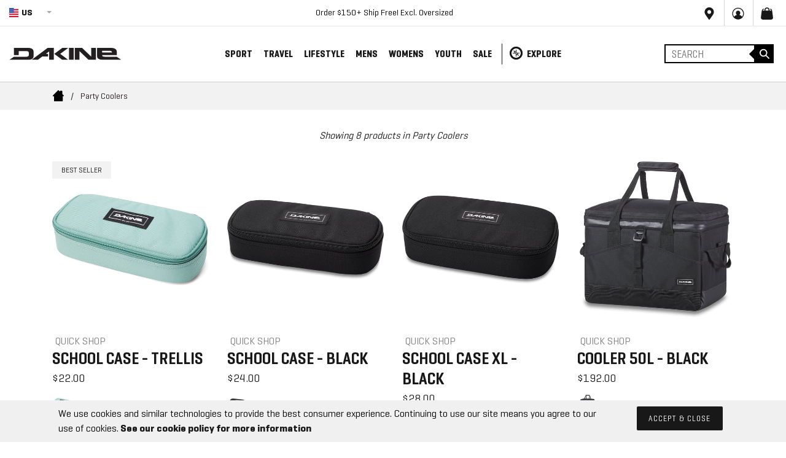

--- FILE ---
content_type: text/html; charset=utf-8
request_url: https://eu.dakine.com/collections/backpack-party-coolers
body_size: 67865
content:
<!doctype html>
<!--[if IE 9]> <html class="ie9 no-js" lang="en"> <![endif]-->
<!-- [if (gt IE 9)|!(IE)]><! -->
<html class="no-js" lang="EN">
  <!-- <![endif] -->
  <script>
    setTimeout(function () {
      var locale = $('#geoswitch').val();
      $('body').addClass('site-locale--' + locale);
    }, 2000);
  </script>
  <link rel="stylesheet" media="screen" href="https://cdn.freshbots.ai/assets/share/css/chat-combined.min.css?v=0.26">

  <head>

    <script src="https://www.googleoptimize.com/optimize.js?id=OPT-TH23H7G"></script>
    <meta charset="utf-8">
    <meta http-equiv="X-UA-Compatible" content="IE=edge,chrome=1">
    <meta name="viewport" content="width=device-width,initial-scale=1,maximum-scale=5.0">
    <meta name="google-site-verification" content="waE58fGYsQqw_Xdcrd-ZFoUEMvV7N6blFF_JClER0Cw">
    <meta name="theme-color" content="#191818">
    
      <link rel="shortcut icon" href="//eu.dakine.com/cdn/shop/files/apple-touch-icon_32x32.png?v=1614726664" type="image/png">
    
    <script>window.performance && window.performance.mark && window.performance.mark('shopify.content_for_header.start');</script><meta id="shopify-digital-wallet" name="shopify-digital-wallet" content="/27259207752/digital_wallets/dialog">
<link rel="alternate" type="application/atom+xml" title="Feed" href="/collections/backpack-party-coolers.atom" />
<link rel="alternate" type="application/json+oembed" href="https://eu.dakine.com/collections/backpack-party-coolers.oembed">
<script async="async" src="/checkouts/internal/preloads.js?locale=en-AT"></script>
<script id="shopify-features" type="application/json">{"accessToken":"48582929cebe197eae25ce535ec6d039","betas":["rich-media-storefront-analytics"],"domain":"eu.dakine.com","predictiveSearch":true,"shopId":27259207752,"locale":"en"}</script>
<script>var Shopify = Shopify || {};
Shopify.shop = "dakine-europe.myshopify.com";
Shopify.locale = "en";
Shopify.currency = {"active":"USD","rate":"1.0"};
Shopify.country = "AT";
Shopify.theme = {"name":"theme-export-www-dakine-com-live-w25-kjoines-s","id":174346699121,"schema_name":"Inferno","schema_version":"0.2.2","theme_store_id":null,"role":"main"};
Shopify.theme.handle = "null";
Shopify.theme.style = {"id":null,"handle":null};
Shopify.cdnHost = "eu.dakine.com/cdn";
Shopify.routes = Shopify.routes || {};
Shopify.routes.root = "/";</script>
<script type="module">!function(o){(o.Shopify=o.Shopify||{}).modules=!0}(window);</script>
<script>!function(o){function n(){var o=[];function n(){o.push(Array.prototype.slice.apply(arguments))}return n.q=o,n}var t=o.Shopify=o.Shopify||{};t.loadFeatures=n(),t.autoloadFeatures=n()}(window);</script>
<script id="shop-js-analytics" type="application/json">{"pageType":"collection"}</script>
<script defer="defer" async type="module" src="//eu.dakine.com/cdn/shopifycloud/shop-js/modules/v2/client.init-shop-cart-sync_BT-GjEfc.en.esm.js"></script>
<script defer="defer" async type="module" src="//eu.dakine.com/cdn/shopifycloud/shop-js/modules/v2/chunk.common_D58fp_Oc.esm.js"></script>
<script defer="defer" async type="module" src="//eu.dakine.com/cdn/shopifycloud/shop-js/modules/v2/chunk.modal_xMitdFEc.esm.js"></script>
<script type="module">
  await import("//eu.dakine.com/cdn/shopifycloud/shop-js/modules/v2/client.init-shop-cart-sync_BT-GjEfc.en.esm.js");
await import("//eu.dakine.com/cdn/shopifycloud/shop-js/modules/v2/chunk.common_D58fp_Oc.esm.js");
await import("//eu.dakine.com/cdn/shopifycloud/shop-js/modules/v2/chunk.modal_xMitdFEc.esm.js");

  window.Shopify.SignInWithShop?.initShopCartSync?.({"fedCMEnabled":true,"windoidEnabled":true});

</script>
<script id="__st">var __st={"a":27259207752,"offset":3600,"reqid":"e9295b48-58f2-4181-b106-2acbb21d2b43-1769234640","pageurl":"eu.dakine.com\/collections\/backpack-party-coolers","u":"00187f135328","p":"collection","rtyp":"collection","rid":156670853192};</script>
<script>window.ShopifyPaypalV4VisibilityTracking = true;</script>
<script id="captcha-bootstrap">!function(){'use strict';const t='contact',e='account',n='new_comment',o=[[t,t],['blogs',n],['comments',n],[t,'customer']],c=[[e,'customer_login'],[e,'guest_login'],[e,'recover_customer_password'],[e,'create_customer']],r=t=>t.map((([t,e])=>`form[action*='/${t}']:not([data-nocaptcha='true']) input[name='form_type'][value='${e}']`)).join(','),a=t=>()=>t?[...document.querySelectorAll(t)].map((t=>t.form)):[];function s(){const t=[...o],e=r(t);return a(e)}const i='password',u='form_key',d=['recaptcha-v3-token','g-recaptcha-response','h-captcha-response',i],f=()=>{try{return window.sessionStorage}catch{return}},m='__shopify_v',_=t=>t.elements[u];function p(t,e,n=!1){try{const o=window.sessionStorage,c=JSON.parse(o.getItem(e)),{data:r}=function(t){const{data:e,action:n}=t;return t[m]||n?{data:e,action:n}:{data:t,action:n}}(c);for(const[e,n]of Object.entries(r))t.elements[e]&&(t.elements[e].value=n);n&&o.removeItem(e)}catch(o){console.error('form repopulation failed',{error:o})}}const l='form_type',E='cptcha';function T(t){t.dataset[E]=!0}const w=window,h=w.document,L='Shopify',v='ce_forms',y='captcha';let A=!1;((t,e)=>{const n=(g='f06e6c50-85a8-45c8-87d0-21a2b65856fe',I='https://cdn.shopify.com/shopifycloud/storefront-forms-hcaptcha/ce_storefront_forms_captcha_hcaptcha.v1.5.2.iife.js',D={infoText:'Protected by hCaptcha',privacyText:'Privacy',termsText:'Terms'},(t,e,n)=>{const o=w[L][v],c=o.bindForm;if(c)return c(t,g,e,D).then(n);var r;o.q.push([[t,g,e,D],n]),r=I,A||(h.body.append(Object.assign(h.createElement('script'),{id:'captcha-provider',async:!0,src:r})),A=!0)});var g,I,D;w[L]=w[L]||{},w[L][v]=w[L][v]||{},w[L][v].q=[],w[L][y]=w[L][y]||{},w[L][y].protect=function(t,e){n(t,void 0,e),T(t)},Object.freeze(w[L][y]),function(t,e,n,w,h,L){const[v,y,A,g]=function(t,e,n){const i=e?o:[],u=t?c:[],d=[...i,...u],f=r(d),m=r(i),_=r(d.filter((([t,e])=>n.includes(e))));return[a(f),a(m),a(_),s()]}(w,h,L),I=t=>{const e=t.target;return e instanceof HTMLFormElement?e:e&&e.form},D=t=>v().includes(t);t.addEventListener('submit',(t=>{const e=I(t);if(!e)return;const n=D(e)&&!e.dataset.hcaptchaBound&&!e.dataset.recaptchaBound,o=_(e),c=g().includes(e)&&(!o||!o.value);(n||c)&&t.preventDefault(),c&&!n&&(function(t){try{if(!f())return;!function(t){const e=f();if(!e)return;const n=_(t);if(!n)return;const o=n.value;o&&e.removeItem(o)}(t);const e=Array.from(Array(32),(()=>Math.random().toString(36)[2])).join('');!function(t,e){_(t)||t.append(Object.assign(document.createElement('input'),{type:'hidden',name:u})),t.elements[u].value=e}(t,e),function(t,e){const n=f();if(!n)return;const o=[...t.querySelectorAll(`input[type='${i}']`)].map((({name:t})=>t)),c=[...d,...o],r={};for(const[a,s]of new FormData(t).entries())c.includes(a)||(r[a]=s);n.setItem(e,JSON.stringify({[m]:1,action:t.action,data:r}))}(t,e)}catch(e){console.error('failed to persist form',e)}}(e),e.submit())}));const S=(t,e)=>{t&&!t.dataset[E]&&(n(t,e.some((e=>e===t))),T(t))};for(const o of['focusin','change'])t.addEventListener(o,(t=>{const e=I(t);D(e)&&S(e,y())}));const B=e.get('form_key'),M=e.get(l),P=B&&M;t.addEventListener('DOMContentLoaded',(()=>{const t=y();if(P)for(const e of t)e.elements[l].value===M&&p(e,B);[...new Set([...A(),...v().filter((t=>'true'===t.dataset.shopifyCaptcha))])].forEach((e=>S(e,t)))}))}(h,new URLSearchParams(w.location.search),n,t,e,['guest_login'])})(!0,!0)}();</script>
<script integrity="sha256-4kQ18oKyAcykRKYeNunJcIwy7WH5gtpwJnB7kiuLZ1E=" data-source-attribution="shopify.loadfeatures" defer="defer" src="//eu.dakine.com/cdn/shopifycloud/storefront/assets/storefront/load_feature-a0a9edcb.js" crossorigin="anonymous"></script>
<script data-source-attribution="shopify.dynamic_checkout.dynamic.init">var Shopify=Shopify||{};Shopify.PaymentButton=Shopify.PaymentButton||{isStorefrontPortableWallets:!0,init:function(){window.Shopify.PaymentButton.init=function(){};var t=document.createElement("script");t.src="https://eu.dakine.com/cdn/shopifycloud/portable-wallets/latest/portable-wallets.en.js",t.type="module",document.head.appendChild(t)}};
</script>
<script data-source-attribution="shopify.dynamic_checkout.buyer_consent">
  function portableWalletsHideBuyerConsent(e){var t=document.getElementById("shopify-buyer-consent"),n=document.getElementById("shopify-subscription-policy-button");t&&n&&(t.classList.add("hidden"),t.setAttribute("aria-hidden","true"),n.removeEventListener("click",e))}function portableWalletsShowBuyerConsent(e){var t=document.getElementById("shopify-buyer-consent"),n=document.getElementById("shopify-subscription-policy-button");t&&n&&(t.classList.remove("hidden"),t.removeAttribute("aria-hidden"),n.addEventListener("click",e))}window.Shopify?.PaymentButton&&(window.Shopify.PaymentButton.hideBuyerConsent=portableWalletsHideBuyerConsent,window.Shopify.PaymentButton.showBuyerConsent=portableWalletsShowBuyerConsent);
</script>
<script data-source-attribution="shopify.dynamic_checkout.cart.bootstrap">document.addEventListener("DOMContentLoaded",(function(){function t(){return document.querySelector("shopify-accelerated-checkout-cart, shopify-accelerated-checkout")}if(t())Shopify.PaymentButton.init();else{new MutationObserver((function(e,n){t()&&(Shopify.PaymentButton.init(),n.disconnect())})).observe(document.body,{childList:!0,subtree:!0})}}));
</script>

<script>window.performance && window.performance.mark && window.performance.mark('shopify.content_for_header.end');</script>
    
<script src="https://cdn.jsdelivr.net/npm/js-cookie@2/src/js.cookie.min.js"></script>
<!-- END WAM HEAD -->






    <script type="7899ca87479438bd08018934-text/javascript">var dakine=1;</script>
<meta name="google-site-verification" content="XC3l2B7Ej5jzaLyxypqzyi9eqAXnGAYoh1gfGxwR_wE" />





	<link rel="alternate" href="https://www.dakine.com/collections/backpack-party-coolers" hreflang="x-default" />
	<link rel="alternate" href="https://www.dakine.com/collections/backpack-party-coolers" hreflang="en-us" />
	<link rel="alternate" href="https://ce.dakine.com/collections/backpack-party-coolers" hreflang="en-ca" />
	<link rel="alternate" href="https://cf.dakine.com/collections/backpack-party-coolers" hreflang="fr-ca" />
	<link rel="alternate" href="https://eu.dakine.com/collections/backpack-party-coolers" hreflang="en" />


  
    
      <link rel="canonical" href="https://www.dakine.com/collections/backpack-party-coolers" />
    



    

	
    	<title>
      Party Coolers
      
      
      
        &ndash; Dakine Europe
      
    </title>
		



  	
    	<meta name="description" content="">
  	




    

     <script>
  console.log("eu.dakine.com\/collections\/backpack-party-coolers");
</script>










































































































































































































































































































































































































































































































































































































































































































































































































































































































































































































































    <link rel="preconnect" href="https://4tellcdn.azureedge.net">
    <link rel="preconnect" href="https://assets.bounceexchange.com">
    <link rel="preconnect" href="https://connect.facebook.net">
    <link rel="preconnect" href="https://cdn.shopify.com">
    <link rel="preconnect" href="https://se.monetate.net">
    <link rel="preconnect" href="https://swymv3pro-01.azureedge.net">
    <link rel="preconnect" href="https://cdn.attn.tv">
    <link rel="preconnect" href="https://www.googletagmanager.com">
    <link rel="preconnect" href="https://static.klaviyo.com">
    
<script defer src="https://js.afterpay.com/afterpay-1.x.js" data-analytics-enabled
        async
    ></script>
    <style>

.btn.product-form__cart-submit {
    display: none !important;
}
      
      html {
        font-family: sans-serif;
        line-height: 1.15;
        -ms-text-size-adjust: 100%;
        -webkit-text-size-adjust: 100%;
      }
      body {
        margin: 0;
      }
      header,
      nav {
        display: block;
      }
      h1 {
        font-size: 2em;
        margin: 0.67em 0;
      }
      main {
        display: block;
      }
      a {
        background-color: transparent;
        -webkit-text-decoration-skip: objects;
      }
      strong {
        font-weight: inherit;
      }
      strong {
        font-weight: bolder;
      }
      img {
        border-style: none;
      }
      svg:not(:root) {
        overflow: hidden;
      }
      button,
      input,
      select {
        font-family: sans-serif;
        font-size: 100%;
        line-height: 1.15;
        margin: 0;
      }
      button,
      input {
        overflow: visible;
      }
      button,
      select {
        text-transform: none;
      }
      [type='submit'],
      button,
      html [type='button'] {
        -webkit-appearance: button;
      }
      [type='button']::-moz-focus-inner,
      [type='submit']::-moz-focus-inner,
      button::-moz-focus-inner {
        border-style: none;
        padding: 0;
      }
      [type='button']:-moz-focusring,
      [type='submit']:-moz-focusring,
      button:-moz-focusring {
        outline: 1px dotted ButtonText;
      }
      [type='radio'] {
        -webkit-box-sizing: border-box;
        box-sizing: border-box;
        padding: 0;
      }
      [type='search'] {
        -webkit-appearance: textfield;
        outline-offset: -2px;
      }
      [type='search']::-webkit-search-cancel-button,
      [type='search']::-webkit-search-decoration {
        -webkit-appearance: none;
      }
      ::-webkit-file-upload-button {
        -webkit-appearance: button;
        font: inherit;
      }
      html {
        -webkit-box-sizing: border-box;
        box-sizing: border-box;
      }
      *,
      ::after,
      ::before {
        -webkit-box-sizing: inherit;
        box-sizing: inherit;
      }
      @-ms-viewport {
        width: device-width;
      }
      html {
        -ms-overflow-style: scrollbar;
      }
      body {
        font-family: -apple-system, system-ui, BlinkMacSystemFont, 'Segoe UI', Roboto, 'Helvetica Neue', Arial,
          sans-serif;
        font-size: 1rem;
        font-weight: 400;
        line-height: 1.5;
        color: #292b2c;
        background-color: #fff;
      }
      h1,
      h3,
      h4 {
        margin-top: 0;
        margin-bottom: 0.5rem;
      }
      p {
        margin-top: 0;
        margin-bottom: 1rem;
      }
      ul {
        margin-top: 0;
        margin-bottom: 1rem;
      }
      ul ul {
        margin-bottom: 0;
      }
      a {
        color: #0275d8;
        text-decoration: none;
      }
      img {
        vertical-align: middle;
      }
      a,
      button,
      input,
      label,
      select {
        -ms-touch-action: manipulation;
        touch-action: manipulation;
      }
      label {
        display: inline-block;
        margin-bottom: 0.5rem;
      }
      button,
      input,
      select {
        line-height: inherit;
      }
      input[type='search'] {
        -webkit-appearance: none;
      }
      .h2,
      .h5,
      h1,
      h3,
      h4 {
        margin-bottom: 0.5rem;
        font-family: inherit;
        font-weight: 500;
        line-height: 1.1;
        color: inherit;
      }
      h1 {
        font-size: 2.5rem;
      }
      .h2 {
        font-size: 2rem;
      }
      h3 {
        font-size: 1.75rem;
      }
      h4 {
        font-size: 1.5rem;
      }
      .h5 {
        font-size: 1.25rem;
      }
      .container {
        position: relative;
        margin-left: auto;
        margin-right: auto;
        padding-right: 15px;
        padding-left: 15px;
      }
      @media (min-width: 576px) {
        .container {
          padding-right: 15px;
          padding-left: 15px;
        }
      }
      @media (min-width: 576px) {
        .container {
          width: 540px;
          max-width: 100%;
        }
      }
      .container-fluid {
        position: relative;
        margin-left: auto;
        margin-right: auto;
        padding-right: 15px;
        padding-left: 15px;
      }
      @media (min-width: 576px) {
        .container-fluid {
          padding-right: 15px;
          padding-left: 15px;
        }
      }
      .row {
        display: -webkit-box;
        display: -webkit-flex;
        display: -ms-flexbox;
        display: flex;
        -webkit-flex-wrap: wrap;
        -ms-flex-wrap: wrap;
        flex-wrap: wrap;
        margin-right: -15px;
        margin-left: -15px;
      }
      @media (min-width: 576px) {
        .row {
          margin-right: -15px;
          margin-left: -15px;
        }
      }
      .col,
      .col-15,
      .col-20,
      .col-30,
      .col-60,
      .col-lg-20,
      .col-lg-25,
      .col-lg-30,
      .col-lg-35,
      .col-lg-40,
      .col-md-10,
      .col-md-20,
      .col-md-30,
      .col-md-40,
      .col-md-50,
      .col-xl-15,
      .col-xl-25,
      .col-xl-35,
      .col-xl-45 {
        position: relative;
        width: 100%;
        min-height: 1px;
        padding-right: 15px;
        padding-left: 15px;
      }
      @media (min-width: 576px) {
        .col,
        .col-15,
        .col-20,
        .col-30,
        .col-60,
        .col-lg-20,
        .col-lg-25,
        .col-lg-30,
        .col-lg-35,
        .col-lg-40,
        .col-md-10,
        .col-md-20,
        .col-md-30,
        .col-md-40,
        .col-md-50,
        .col-xl-15,
        .col-xl-25,
        .col-xl-35,
        .col-xl-45 {
          padding-right: 15px;
          padding-left: 15px;
        }
      }
      .col {
        -webkit-flex-basis: 0;
        -ms-flex-preferred-size: 0;
        flex-basis: 0;
        -webkit-box-flex: 1;
        -webkit-flex-grow: 1;
        -ms-flex-positive: 1;
        flex-grow: 1;
        max-width: 100%;
      }
      .col-15 {
        -webkit-box-flex: 0;
        -webkit-flex: 0 0 25%;
        -ms-flex: 0 0 25%;
        flex: 0 0 25%;
        max-width: 25%;
      }
      .col-20 {
        -webkit-box-flex: 0;
        -webkit-flex: 0 0 33.333333%;
        -ms-flex: 0 0 33.333333%;
        flex: 0 0 33.333333%;
        max-width: 33.333333%;
      }
      .col-30 {
        -webkit-box-flex: 0;
        -webkit-flex: 0 0 50%;
        -ms-flex: 0 0 50%;
        flex: 0 0 50%;
        max-width: 50%;
      }
      .col-60 {
        -webkit-box-flex: 0;
        -webkit-flex: 0 0 100%;
        -ms-flex: 0 0 100%;
        flex: 0 0 100%;
        max-width: 100%;
      }
      .btn {
        display: inline-block;
        font-weight: 400;
        line-height: 1.25;
        text-align: center;
        white-space: nowrap;
        vertical-align: middle;
        border: 1px solid transparent;
        padding: 0.5rem 1rem;
        font-size: 1rem;
        border-radius: 0;
      }
      .d-none {
        display: none !important;
      }
      .align-items-center {
        -webkit-box-align: center !important;
        -webkit-align-items: center !important;
        -ms-flex-align: center !important;
        align-items: center !important;
      }
      .p-0 {
        padding: 0 0 !important;
      }
      .px-0 {
        padding-right: 0 !important;
        padding-left: 0 !important;
      }
      .text-right {
        text-align: right !important;
      }
      .text-center {
        text-align: center !important;
      }
      .text-uppercase {
        text-transform: uppercase !important;
      }
      @media (max-width: 767px) {
        .hidden-sm-down {
          display: none !important;
        }
      }
      @font-face {
        font-family: Geogrotesque;
        src: url(//cdn.shopify.com/s/files/1/0242/3141/1792/t/193/assets/Geogrotesque-SemiBold.eot?v=16180481454720072958);
        src: url(//cdn.shopify.com/s/files/1/0242/3141/1792/t/193/assets/Geogrotesque-SemiBold.eot?v=16180481454720072958?#iefix)
            format('embedded-opentype'),
          url(//cdn.shopify.com/s/files/1/0242/3141/1792/t/193/assets/Geogrotesque-SemiBold.woff2?v=10876545396399746125)
            format('woff2'),
          url(//cdn.shopify.com/s/files/1/0242/3141/1792/t/193/assets/Geogrotesque-SemiBold.woff?v=5006072234515136428)
            format('woff'),
          url(//cdn.shopify.com/s/files/1/0242/3141/1792/t/193/assets/Geogrotesque-SemiBold.ttf?v=4860514342245828189)
            format('truetype'),
          url(//cdn.shopify.com/s/files/1/0242/3141/1792/t/193/assets/Geogrotesque-SemiBold.svg%23Geogrotesque-SemiBold?51415)
            format('svg');
        font-weight: 600;
        font-style: normal;
      }
      @font-face {
        font-family: Geogrotesque;
        src: url(//cdn.shopify.com/s/files/1/0242/3141/1792/t/193/assets/Geogrotesque-Regular.eot?v=7401654427102421089);
        src: url(//cdn.shopify.com/s/files/1/0242/3141/1792/t/193/assets/Geogrotesque-Regular.eot?v=7401654427102421089?#iefix)
            format('embedded-opentype'),
          url(//cdn.shopify.com/s/files/1/0242/3141/1792/t/193/assets/Geogrotesque-Regular.woff2?v=10838081269131590911)
            format('woff2'),
          url(//cdn.shopify.com/s/files/1/0242/3141/1792/t/193/assets/Geogrotesque-Regular.woff?v=16560687493131591182)
            format('woff'),
          url(//cdn.shopify.com/s/files/1/0242/3141/1792/t/193/assets/Geogrotesque-Regular.ttf?v=1070586790733315862)
            format('truetype'),
          url(//cdn.shopify.com/s/files/1/0242/3141/1792/t/193/assets/Geogrotesque-Regular.svg%23Geogrotesque-Regular?51415)
            format('svg');
        font-weight: 400;
        font-style: normal;
      }
      @font-face {
        font-family: Geogrotesque;
        src: url(//cdn.shopify.com/s/files/1/0242/3141/1792/t/193/assets/Geogrotesque-Bold.eot?v=16042161791790559956);
        src: url(//cdn.shopify.com/s/files/1/0242/3141/1792/t/193/assets/Geogrotesque-Bold.eot?v=16042161791790559956?#iefix)
            format('embedded-opentype'),
          url(//cdn.shopify.com/s/files/1/0242/3141/1792/t/193/assets/Geogrotesque-Bold.woff2?v=16169745588771994808)
            format('woff2'),
          url(//cdn.shopify.com/s/files/1/0242/3141/1792/t/193/assets/Geogrotesque-Bold.woff?v=4405734836222806096)
            format('woff'),
          url(//cdn.shopify.com/s/files/1/0242/3141/1792/t/193/assets/Geogrotesque-Bold.ttf?v=16735790107871185052)
            format('truetype'),
          url(//cdn.shopify.com/s/files/1/0242/3141/1792/t/193/assets/Geogrotesque-Bold.svg%23Geogrotesque-Bold?51415)
            format('svg');
        font-weight: 700;
        font-style: normal;
      }
      @font-face {
        font-family: 'Geogrotesque Cond';
        src: url(//cdn.shopify.com/s/files/1/0242/3141/1792/t/193/assets/GeogrotesqueCond-SmBd.eot?v=6500448116627608241);
        src: url(//cdn.shopify.com/s/files/1/0242/3141/1792/t/193/assets/GeogrotesqueCond-SmBd.eot?v=6500448116627608241?#iefix)
            format('embedded-opentype'),
          url(//cdn.shopify.com/s/files/1/0242/3141/1792/t/193/assets/GeogrotesqueCond-SmBd.woff2?v=10994471172392202720)
            format('woff2'),
          url(//cdn.shopify.com/s/files/1/0242/3141/1792/t/193/assets/GeogrotesqueCond-SmBd.woff?v=15301043972048366094)
            format('woff'),
          url(//cdn.shopify.com/s/files/1/0242/3141/1792/t/193/assets/GeogrotesqueCond-SmBd.ttf?v=18025140092828660732)
            format('truetype'),
          url(//cdn.shopify.com/s/files/1/0242/3141/1792/t/193/assets/GeogrotesqueCond-SmBd.svg%23GeogrotesqueCond-SmBd?51415)
            format('svg');
        font-weight: 600;
        font-style: normal;
      }
      @font-face {
        font-family: 'Geogrotesque Cond';
        src: url(//cdn.shopify.com/s/files/1/0242/3141/1792/t/193/assets/GeogrotesqueCond-Lt.eot?v=8690545106648971626);
        src: url(//cdn.shopify.com/s/files/1/0242/3141/1792/t/193/assets/GeogrotesqueCond-Lt.eot?v=8690545106648971626?#iefix)
            format('embedded-opentype'),
          url(//cdn.shopify.com/s/files/1/0242/3141/1792/t/193/assets/GeogrotesqueCond-Lt.woff2?v=7092163470595071362)
            format('woff2'),
          url(//cdn.shopify.com/s/files/1/0242/3141/1792/t/193/assets/GeogrotesqueCond-Lt.woff?v=1978775159306436212)
            format('woff'),
          url(//cdn.shopify.com/s/files/1/0242/3141/1792/t/193/assets/GeogrotesqueCond-Lt.ttf?v=13358656527423916565)
            format('truetype'),
          url(//cdn.shopify.com/s/files/1/0242/3141/1792/t/193/assets/GeogrotesqueCond-Lt.svg%23GeogrotesqueCond-Lt?51415)
            format('svg');
        font-weight: 300;
        font-style: normal;
      }
      @font-face {
        font-family: 'Geogrotesque Cond';
        src: url(//cdn.shopify.com/s/files/1/0242/3141/1792/t/193/assets/GeogrotesqueCond-Rg.eot?v=8303741609545799123);
        src: url(//cdn.shopify.com/s/files/1/0242/3141/1792/t/193/assets/GeogrotesqueCond-Rg.eot?v=8303741609545799123?#iefix)
            format('embedded-opentype'),
          url(//cdn.shopify.com/s/files/1/0242/3141/1792/t/193/assets/GeogrotesqueCond-Rg.woff2?v=17821832446468289763)
            format('woff2'),
          url(//cdn.shopify.com/s/files/1/0242/3141/1792/t/193/assets/GeogrotesqueCond-Rg.woff?v=15148256179268087804)
            format('woff'),
          url(//cdn.shopify.com/s/files/1/0242/3141/1792/t/193/assets/GeogrotesqueCond-Rg.ttf?v=6571877779445565339)
            format('truetype'),
          url(//cdn.shopify.com/s/files/1/0242/3141/1792/t/193/assets/GeogrotesqueCond-Rg.svg%23GeogrotesqueCond-Rg?51415)
            format('svg');
        font-weight: 400;
        font-style: normal;
      }
      @font-face {
        font-family: 'Geogrotesque Cond';
        src: url(//cdn.shopify.com/s/files/1/0242/3141/1792/t/193/assets/GeogrotesqueCond-Bd.eot?v=1521368084559597053);
        src: url(//cdn.shopify.com/s/files/1/0242/3141/1792/t/193/assets/GeogrotesqueCond-Bd.eot?v=1521368084559597053?#iefix)
            format('embedded-opentype'),
          url(//cdn.shopify.com/s/files/1/0242/3141/1792/t/193/assets/GeogrotesqueCond-Bd.woff2?v=8927497100784735818)
            format('woff2'),
          url(//cdn.shopify.com/s/files/1/0242/3141/1792/t/193/assets/GeogrotesqueCond-Bd.woff?v=6367928436057972799)
            format('woff'),
          url(//cdn.shopify.com/s/files/1/0242/3141/1792/t/193/assets/GeogrotesqueCond-Bd.ttf?v=7223155174943924429)
            format('truetype'),
          url(//cdn.shopify.com/s/files/1/0242/3141/1792/t/193/assets/GeogrotesqueCond-Bd.svg%23GeogrotesqueCond-Bd?51415)
            format('svg');
        font-weight: 700;
        font-style: normal;
      }
      @font-face {
        font-family: 'Geogrotesque Cond';
        src: url(//cdn.shopify.com/s/files/1/0242/3141/1792/t/193/assets/GeogrotesqueCond-Md.eot?v=12385644670969141790);
        src: url(//cdn.shopify.com/s/files/1/0242/3141/1792/t/193/assets/GeogrotesqueCond-Md.eot?v=12385644670969141790?#iefix)
            format('embedded-opentype'),
          url(//cdn.shopify.com/s/files/1/0242/3141/1792/t/193/assets/GeogrotesqueCond-Md.woff2?v=15197567289091686420)
            format('woff2'),
          url(//cdn.shopify.com/s/files/1/0242/3141/1792/t/193/assets/GeogrotesqueCond-Md.woff?v=13859936780624805948)
            format('woff'),
          url(//cdn.shopify.com/s/files/1/0242/3141/1792/t/193/assets/GeogrotesqueCond-Md.ttf?v=14610395456758261917)
            format('truetype'),
          url(//cdn.shopify.com/s/files/1/0242/3141/1792/t/193/assets/GeogrotesqueCond-Md.svg%23GeogrotesqueCond-Md?51415)
            format('svg');
        font-weight: 500;
        font-style: normal;
      }
      .mfp-hide {
        display: none !important;
      }
      button::-moz-focus-inner {
        padding: 0;
        border: 0;
      }
      .white-popup {
        position: relative;
        background: #fff;
        padding: 20px;
        width: auto;
        max-width: 500px;
        margin: 20px auto;
      }
      .fa,
      .far,
      .fas {
        -moz-osx-font-smoothing: grayscale;
        -webkit-font-smoothing: antialiased;
        display: inline-block;
        font-style: normal;
        font-variant: normal;
        text-rendering: auto;
        line-height: 1;
      }
      .fa-angle-right:before {
        content: '\f105';
      }
      .fa-angle-up:before {
        content: '\f106';
      }
      .fa-times:before {
        content: '\f00d';
      }
      .far {
        font-family: Font Awesome\5 Pro;
      }
      .far {
        font-weight: 400;
      }
      .fa,
      .fas {
        font-family: Font Awesome\5 Pro;
        font-weight: 900;
      }
      .site-header > .row {
        position: initial;
      }
      .site-header .col,
      .site-header .site-nav {
        position: initial;
      }
      .jetmenu {
        width: 100%;
        padding: 0;
        margin: 0;
        list-style: none;
        color: #241f21;
        font-size: 18px;
      }
      @media screen and (max-width: 1367px) {
        .jetmenu {
          font-size: 16px;
        }
      }
      @media screen and (max-width: 1199px) {
        .jetmenu {
          font-size: 14px;
        }
      }
      .jetmenu li {
        display: inline-block;
      }
      .jetmenu a {
        outline: 0;
        z-index: 10;
      }
      .jetmenu > li > a {
        padding: 5px 13px;
        text-decoration: none;
        display: inline-block;
        position: relative;
        font-family: Geogrotesque Cond;
        font-weight: 700;
        text-transform: uppercase;
      }
      @media screen and (max-width: 1367px) {
        .jetmenu > li > a {
          padding: 5px 7px;
        }
      }
      @media screen and (max-width: 1199px) {
        .jetmenu > li > a {
          padding: 5px 6px;
        }
      }
      @media screen and (max-width: 991px) {
        .jetmenu > li > a {
          padding: 5px 3px;
        }
      }
      .jetmenu > li:last-child {
        padding-left: 15px;
        border-left: 1px solid #241f21;
        margin-left: 10px;
      }
      @media screen and (max-width: 1499px) {
        .jetmenu > li:last-child {
          padding-left: 5px;
          margin-left: 5px;
        }
      }
      @media screen and (max-width: 991px) {
        .jetmenu > li:last-child {
          margin-top: 0;
          padding-left: 2px;
          margin-left: 0;
        }
      }
      .jetmenu > li:last-child > a:before {
        content: url(../css/explore-icon.svg);
        width: 21px;
        height: 21px;
        display: inline-block;
        margin-right: 7px;
        position: relative;
        top: 4px;
        display: none;
      }
      @media screen and (max-width: 991px) {
        .jetmenu > li:last-child > a:before {
          top: 5px;
        }
      }
      .jetmenu > li:last-child > a .icon-explore {
        width: 21px;
        height: 21px;
        display: inline-block;
        margin-right: 7px;
        position: relative;
        top: -2px;
      }
      @media screen and (max-width: 991px) {
        .jetmenu > li:last-child > a .icon-explore {
          top: -1px;
          width: 18px;
          height: 18px;
        }
      }
      .jetmenu > li a:after {
        content: '';
        height: 1px;
        background-color: #fdb724;
        width: 0%;
        position: absolute;
        bottom: 0;
        left: 0;
      }
      .jetmenu > li > .megamenu {
        position: absolute;
        display: none;
        background: #fff;
        width: 25%;
        top: 100%;
        font-size: 14px;
        z-index: 99;
        padding: 20px 30px 20px;
        border-top: 1px solid #e6e6e6;
        margin-top: -1px;
        -webkit-box-sizing: border-box;
        -moz-box-sizing: border-box;
        box-sizing: border-box;
        text-align: left;
        padding-top: 0;
        padding-bottom: 0;
      }
      .jetmenu > li > .megamenu:after,
      .jetmenu > li > .megamenu:before {
        bottom: 100%;
        left: 50%;
        border: solid transparent;
        content: ' ';
        height: 0;
        width: 0;
        position: absolute;
        display: none;
      }
      .jetmenu > li > .megamenu:after {
        border-color: rgba(255, 255, 255, 0);
        border-bottom-color: #fff;
        border-width: 20px;
        margin-left: -20px;
      }
      .jetmenu > li > .megamenu:before {
        border-color: rgba(230, 230, 230, 0);
        border-bottom-color: #e6e6e6;
        border-width: 22px;
        margin-left: -22px;
      }
      .jetmenu li > .megamenu ul {
        margin: 0 0 20px 0;
        float: left;
        padding: 0;
        display: block;
        position: relative;
        width: 100%;
      }
      .jetmenu li > .megamenu ul li {
        width: 100%;
        padding: 3px 0;
        font-size: 14px;
      }
      .jetmenu li > .megamenu a {
        text-decoration: none;
        padding-left: 0;
        padding-right: 0;
      }
      .jetmenu .megamenu img {
        width: 100%;
      }
      .jetmenu > li > .megamenu.full-width {
        width: 100%;
        left: 0;
        padding-left: 0;
        padding-right: 0;
      }
      .megamenu .row {
        width: 100%;
        margin-top: -13px;
      }
      .megamenu .row:first-child {
        margin-top: 0;
      }
      .megamenu .row:after,
      .megamenu .row:before {
        content: '';
        line-height: 0;
      }
      .megamenu .row:after {
        clear: both;
      }
      .megamenu .row [class*='col']:first-child {
        margin-left: 0;
      }
      .icon__fallback-text,
      .visually-hidden {
        position: absolute !important;
        overflow: hidden;
        clip: rect(0 0 0 0);
        height: 1px;
        width: 1px;
        margin: -1px;
        padding: 0;
        border: 0;
      }
      .btn {
        -webkit-appearance: none;
        -moz-appearance: none;
        appearance: none;
        display: inline-block;
        width: auto;
        text-decoration: none;
        text-align: center;
        vertical-align: middle;
        border: 1px solid transparent;
        border-radius: 2px;
        padding: 8px 15px;
        background-color: #fdb724;
        color: #fff;
        font-family: Geogrotesque Cond;
        font-weight: 400;
        text-transform: uppercase;
        letter-spacing: 0.08em;
        white-space: normal;
        font-size: 14px;
      }
      .btn .icon-arrow-right {
        height: 9px;
      }
      .btn--secondary {
        background-color: #fff;
        color: #241f21;
        border-color: #d3d3d3;
      }
      .btn--link {
        background-color: transparent;
        border: 0;
        margin: 0;
        color: #241f21;
        text-align: left;
      }
      .btn--link .icon {
        vertical-align: middle;
      }
      body,
      html {
        background-color: #fff;
        -webkit-font-smoothing: antialiased;
        -moz-osx-font-smoothing: grayscale;
      }
      .page-container {
        position: relative;
      }
      #container-header {
        position: relative;
        z-index: 10;
      }
      #container-header #shopify-section-header > div {
        border-bottom: 1px solid #d3d3d3;
      }
      #container-header .icon-explore .path-1 {
        fill: transparent;
      }
      #container-header .icon-explore .path-3 {
        fill: #241f21;
      }
      #shopify-section-mobile-nav {
        position: relative;
        z-index: 1;
      }
      #shopify-section-header {
        position: relative;
        z-index: 2;
      }
      #shopify-section-header > div {
        border-bottom: 1px solid transparent;
        background-color: #fff;
      }
      .main-content {
        display: block;
      }
      body,
      button,
      input,
      select {
        font-size: 16px;
        font-family: Geogrotesque;
        font-weight: 400;
        line-height: 1.5;
        color: #241f21;
      }
      @media screen and (max-width: 767px) {
        button,
        input,
        select {
          font-size: 16px;
        }
      }
      .h2,
      .h5,
      h1,
      h3,
      h4 {
        margin: 0 0 15px;
        font-family: Geogrotesque Cond;
        font-weight: 600;
        line-height: 1.2;
        overflow-wrap: break-word;
        word-wrap: break-word;
        text-transform: uppercase;
        color: #191818;
      }
      .h2 a,
      h1 a {
        color: inherit;
        text-decoration: none;
        font-weight: inherit;
      }
      h1 {
        font-size: 2.1875em;
      }
      @media screen and (max-width: 575px) {
        h1 {
          font-size: 2em;
        }
      }
      .h2 {
        font-size: 1.875em;
      }
      @media screen and (max-width: 575px) {
        .h2 {
          font-size: 1.6875em;
        }
      }
      h3 {
        font-size: 1.75em;
      }
      @media screen and (max-width: 575px) {
        h3 {
          font-size: 1.75em;
        }
      }
      h4 {
        font-size: 1.5625em;
      }
      @media screen and (max-width: 575px) {
        h4 {
          font-size: 1.375em;
        }
      }
      .h5 {
        font-size: 1.375em;
      }
      @media screen and (max-width: 575px) {
        .h5 {
          font-size: 1.25em;
        }
      }
      ul {
        margin: 0;
        padding: 0;
      }
      .list--inline {
        padding: 0;
        margin: 0;
      }
      .list--inline li {
        display: inline-block;
        margin-bottom: 0;
        vertical-align: middle;
      }
      .border-bottom {
        border-bottom: 1px solid #d3d3d3;
      }
      svg:not(:root) {
        overflow: hidden;
      }
      form {
        margin: 0;
      }
      label {
        display: block;
        margin-bottom: 5px;
      }
      @media screen and (max-width: 575px) {
        label {
          font-size: 0.875em;
        }
      }
      [type='radio'] + label {
        display: inline-block;
        margin-bottom: 0;
      }
      input,
      select {
        border: 1px solid #d3d3d3;
        background-color: #fff;
        color: #241f21;
        max-width: 100%;
        line-height: 1.2;
        border-radius: 2px;
      }
      select {
        -webkit-appearance: none;
        -moz-appearance: none;
        appearance: none;
        background-position: right center;
        background-image: url(//cdn.shopify.com/s/files/1/0242/3141/1792/t/193/assets/ico-select.svg?v=12124213491689673770);
        background-repeat: no-repeat;
        background-position: right 10px center;
        line-height: 1.2;
        padding-right: 28px;
        text-indent: 0.01px;
        text-overflow: '';
        padding-top: 8px;
        padding-left: 15px;
        padding-bottom: 8px;
      }
      option {
        color: #191818;
        background-color: #fff;
      }
      select::-ms-expand {
        display: none;
      }
      ::-webkit-input-placeholder {
        color: #241f21;
        opacity: 0.6;
      }
      ::-moz-placeholder {
        color: #241f21;
        opacity: 0.6;
      }
      :-ms-input-placeholder {
        color: #241f21;
        opacity: 0.6;
      }
      ::-ms-input-placeholder {
        color: #241f21;
        opacity: 1;
      }
      input {
        padding: 8px 15px;
      }
      .search-bar {
        border-bottom: 1px solid #d3d3d3;
        padding: 0 25px;
      }
      .search-bar__form {
        display: table;
        width: 100%;
        position: relative;
        height: 40px;
        border: 1px solid transparent;
      }
      @media screen and (max-width: 575px) {
        .search-bar__form {
          width: 100%;
        }
      }
      .search-bar__submit .icon {
        position: relative;
        top: -1px;
        height: 30px;
      }
      .search-bar__submit,
      .search-header__submit {
        display: inline-block;
        vertical-align: middle;
        position: absolute;
        left: 0;
        top: 0;
        padding: 0 0 0 5px;
        height: 100%;
        z-index: 1;
      }
      .search-header__submit {
        left: auto;
        right: -30px;
        background-color: #000;
        color: #fff;
        width: 30px;
      }
      .search-header__submit:after,
      .search-header__submit:before {
        right: 100%;
        top: 50%;
        border: solid transparent;
        content: ' ';
        height: 0;
        width: 0;
        position: absolute;
      }
      .search-header__submit:after {
        border-color: rgba(0, 0, 255, 0);
        border-right-color: #000;
        border-width: 10px;
        margin-top: -10px;
      }
      .search-header__submit:before {
        border-color: transparent;
        border-right-color: #000;
        border-width: 10px;
        margin-top: -10px;
      }
      .search-header__submit .icon {
        height: 18px !important;
        margin-top: -3px;
      }
      .search-bar__input,
      .search-header__input {
        background-color: transparent;
        border-radius: 2px;
        color: #191818;
        border-color: transparent;
        padding-left: 10px;
        width: 100%;
        border: 2px solid #000;
        border-radius: 0;
        font-family: Geogrotesque Cond;
        font-weight: 400;
        font-size: 18px;
        padding: 3px 10px 3px;
        text-transform: uppercase;
        white-space: nowrap;
        overflow: hidden;
        text-overflow: ellipsis;
      }
      .search-bar__input::-webkit-input-placeholder,
      .search-header__input::-webkit-input-placeholder {
        color: #191818;
        opacity: 0.6;
      }
      .search-bar__input::-moz-placeholder,
      .search-header__input::-moz-placeholder {
        color: #191818;
        opacity: 0.6;
      }
      .search-bar__input:-ms-input-placeholder,
      .search-header__input:-ms-input-placeholder {
        color: #191818;
        opacity: 0;
      }
      .search-bar__input::-ms-input-placeholder,
      .search-header__input::-ms-input-placeholder {
        color: #191818;
        opacity: 1;
      }
      .search-bar__input {
        border: 1px solid transparent;
      }
      @media screen and (max-width: 767px) {
        .search-bar__input {
          padding-left: 40px;
          padding-top: 8px;
        }
      }
      .search-bar {
        border-bottom: 1px solid #d3d3d3;
        padding: 0 25px;
      }
      .search-bar__table {
        display: table;
        table-layout: fixed;
        width: 100%;
        height: 100%;
      }
      .search-bar__table-cell {
        display: table-cell;
        vertical-align: middle;
      }
      .search-bar__form-wrapper {
        width: 90%;
      }
      .search-header {
        display: inline-block;
        position: relative;
        width: 100%;
        max-width: 200px;
        vertical-align: middle;
      }
      .search-header__input {
        outline: 0;
        border-color: #d3d3d3;
        border: 2px solid #000;
        white-space: nowrap;
        overflow: hidden;
        text-overflow: ellipsis;
      }
      .drawer--top {
        width: 100%;
      }
      .drawer {
        display: none;
        position: absolute;
        overflow: hidden;
        -webkit-overflow-scrolling: touch;
        z-index: 11;
        background-color: #fff;
      }
      .site-header {
        background-color: #fff;
        position: initial;
      }
      @media screen and (max-width: 575px) {
        .site-header {
          border-bottom: 1px solid #d3d3d3;
        }
      }
      .site-header__logo {
        margin: 0;
      }
      .site-header__logo-image {
        display: block;
        position: relative;
      }
      .site-header__logo-image div.logo-primary {
        display: none;
      }
      .site-header__logo-image div:first-of-type img {
        width: 100%;
      }
      .site-header__icons {
        position: relative;
        white-space: nowrap;
      }
      .site-header__icons-wrapper {
        position: relative;
      }
      .site-header__account,
      .site-header__cart,
      .site-header__search {
        position: relative;
      }
      .site-header__search {
        padding-right: 35px;
      }
      .site-header__icons--plus .site-header__search {
        padding-right: 35px;
      }
      .site-header__menu {
        display: none;
      }
      .site-header .icon-close,
      .site-header .icon-hamburger,
      .site-header .icon-search {
        height: 30px;
      }
      @media screen and (max-width: 767px) {
        .site-header__account,
        .site-header__cart,
        .site-header__menu,
        .site-header__search-toggle {
          display: inline-block;
          vertical-align: middle;
          padding: 8px;
          margin: 0;
        }
        .site-header__icons--plus .site-header__account,
        .site-header__icons--plus .site-header__menu,
        .site-header__icons--plus .site-header__search-toggle {
          padding: 18px 6px;
        }
        .site-header__logo {
          text-align: left;
        }
        .site-header__logo img {
          margin: 0;
        }
      }
      .site-header__logo {
        margin: 35px 0;
      }
      .site-header__logo img {
        display: block;
      }
      @media screen and (max-width: 767px) {
        .site-header__logo {
          margin: 15px 0;
        }
      }
      .site-nav {
        position: relative;
        padding: 0;
        margin: 15px 0;
      }
      .site-nav a {
        padding: 3px 10px;
      }
      .site-nav li {
        display: inline-block;
      }
      .site-nav__link {
        display: block;
        white-space: nowrap;
      }
      .mobile-nav {
        display: block;
        -ms-transform: translate3d(0, 0, 0);
        -webkit-transform: translate3d(0, 0, 0);
        transform: translate3d(0, 0, 0);
      }
      .mobile-nav__link,
      .mobile-nav__sublist-link {
        display: block;
        width: 100%;
        padding: 15px;
        font-size: 16px;
      }
      .mobile-nav__link .fa,
      .mobile-nav__sublist-link .fa {
        margin-right: 5px;
      }
      .mobile-nav__link {
        position: relative;
      }
      .mobile-nav__sublist-link:not(.mobile-nav__sublist-header) {
        padding-left: 70px;
      }
      .mobile-nav__item {
        display: block;
        width: 100%;
      }
      .mobile-nav__item .icon {
        position: absolute;
        top: 50%;
        left: 50%;
        height: 12px;
        width: 10px;
        margin: -6px 0 0 -5px;
      }
      .mobile-nav__return {
        border-right: 1px solid #d3d3d3;
      }
      .mobile-nav__return-btn {
        position: relative;
        padding: 24px 0;
        width: 55px;
      }
      .mobile-nav__icon {
        position: absolute;
        right: 0;
        top: 0;
        bottom: 0;
        padding-left: 20px;
        padding-right: 20px;
        overflow: hidden;
      }
      .mobile-nav__table {
        display: table;
        width: 100%;
      }
      .mobile-nav__table-cell {
        display: table-cell;
        vertical-align: middle;
        width: 1%;
        text-align: left;
        white-space: normal;
      }
      .mobile-nav__dropdown {
        position: absolute;
        background-color: #fff;
        z-index: 8;
        width: 100%;
        top: 0;
        right: -100%;
        display: none;
      }
      .mobile-nav__dropdown .mobile-nav__sublist-header {
        display: table-cell;
        vertical-align: middle;
      }
      .mobile-nav-wrapper {
        -ms-transform: translate3d(0, -100%, 0);
        -webkit-transform: translate3d(0, -100%, 0);
        transform: translate3d(0, -100%, 0);
        position: absolute;
        left: 15px;
        right: 15px;
        background-color: #fff;
        display: none;
        overflow: hidden;
      }
      .mobile-nav-wrapper::after {
        content: '';
        position: absolute;
        bottom: 0;
        left: 0;
        right: 0;
        border-bottom: 1px solid #d3d3d3;
      }
      .mobile-nav--open .icon-close {
        display: none;
      }
      .icon {
        display: inline-block;
        width: 20px;
        height: 20px;
        vertical-align: middle;
        fill: currentColor;
      }
      svg.icon:not(.icon--full-color) circle,
      svg.icon:not(.icon--full-color) g,
      svg.icon:not(.icon--full-color) path {
        fill: inherit;
        stroke: inherit;
      }
      .social-icons .icon {
        width: 16px;
        height: 16px;
      }
      .social-icons__link {
        display: block;
        padding: 0 3px;
        border: 2px solid #fff;
        border-radius: 25px;
        padding: 5px;
        width: 32px;
        height: 32px;
        line-height: 17px;
        text-align: center;
        color: #fff;
      }
      .social-icons__link:first-child {
        margin-left: 0;
      }
      .slideshow-wrapper {
        position: relative;
      }
      .slideshow {
        overflow: hidden;
        height: 325px;
        margin-bottom: 0;
      }
      .slideshow .slideshow__slide {
        height: 100%;
      }
      .slideshow__pause-stop {
        display: block;
      }
      .slideshow__pause-play {
        display: none;
      }
      .slideshow__slide {
        position: relative;
        overflow: hidden;
      }
      .slideshow__link {
        display: block;
        position: absolute;
        top: 0;
        left: 0;
        right: 0;
        bottom: 0;
      }
      .slideshow__image {
        position: absolute;
        top: 0;
        left: 0;
        opacity: 0;
        height: 100%;
        width: 100%;
        background-repeat: no-repeat;
        background-size: cover;
        background-position: top center;
        z-index: 1;
      }
      .slideshow__text-wrap {
        height: 100%;
      }
      .notification-bar {
        text-align: center;
        position: relative;
        z-index: 11;
        border-bottom: 1px solid #e6e6e6;
      }
      .notification-bar .icon {
        margin-right: 6px !important;
      }
      .notification-bar ul li {
        border-right: 1px solid #d3d3d3;
        padding: 10px 20px;
        display: inline-block;
        font-size: 14px;
      }
      @media screen and (max-width: 1499px) {
        .notification-bar ul li {
          padding: 10px 5px;
        }
      }
      @media screen and (max-width: 1199px) {
        .notification-bar ul li {
          font-size: 12px;
        }
      }
      @media screen and (max-width: 767px) {
        .notification-bar ul li {
          padding: 3px 5px;
        }
      }
      .notification-bar ul li strong {
        font-weight: 600;
      }
      .notification-bar ul li:first-child {
        padding-left: 0;
      }
      .notification-bar ul li:last-child {
        padding-right: 0;
        border-right: 0;
        padding-top: 0;
        padding-bottom: 0;
      }
      .notification-bar .notification-right ul li strong {
        position: relative;
        top: 2px;
      }
      .notification-bar .site-header__cart {
        position: relative;
      }
      .sub-notification {
        text-align: center;
        padding: 12px;
      }
      .notification-bar__message {
        display: block;
        font-size: 0.875em;
        padding: 10px 20px;
      }
      @media screen and (max-width: 1199px) {
        .notification-bar__message {
          padding: 10px;
          text-align: left;
        }
      }
      @media screen and (max-width: 991px) {
        .notification-bar__message {
          padding: 12px;
          font-size: 12px;
        }
      }
      @media screen and (max-width: 767px) {
        .notification-bar__message {
          padding: 5px;
          text-align: center;
          font-size: 14px;
        }
      }
      .index-section {
        padding-top: 30px;
        padding-bottom: 30px;
      }
      .index-section:first-child {
        padding-top: 0;
        border-top: 0;
      }
      .product-form__item {
        margin-bottom: 10px;
      }
      .product-form__cart-submit {
        display: block;
        width: 100%;
        line-height: 1.4;
        padding-left: 5px;
        padding-right: 5px;
        white-space: normal;
        font-size: 22px;
        border-radius: 0;
        font-weight: 600;
      }
      .swatch input {
        display: none;
      }
      .swatch label {
        -webkit-border-radius: 2px;
        -moz-border-radius: 2px;
        border-radius: 2px;
        float: left;
        min-width: 25px;
        height: 25px;
        margin: 0;
        border: 1px solid #bbbdc0;
        background-color: #ddd;
        font-size: 13px;
        text-align: center;
        line-height: 25px;
        white-space: nowrap;
        text-transform: uppercase;
      }
      .swatch-element label {
        padding: 0 10px;
      }
      .color.swatch-element label {
        padding: 17px 17px;
        border: 1px solid #fff;
        border-radius: 25px;
      }
      .swatch-element.color input + label {
        padding: 17px;
        position: relative;
        border: 3px solid #fff;
      }
      .swatch-element.color input + label:before {
        background-color: transparent;
        content: '';
        padding: 15px;
        border: 3px solid #fff;
        position: absolute;
        top: -0.7px;
        border-radius: 25px;
        left: -0.5px;
      }
      .swatch .swatch-element {
        -webkit-transform: translateZ(0);
        -webkit-font-smoothing: antialiased;
        margin: 0 10px 10px 0;
        display: inline-block;
        vertical-align: middle;
        position: relative;
      }
      @media screen and (max-width: 1199px) {
        .swatch .swatch-element {
          margin: 0 4px 10px 0;
        }
      }
      .crossed-out {
        position: absolute;
        width: 100%;
        height: 100%;
        left: 0;
        transform: scale(0.7);
        top: 0;
      }
      .swatch .swatch-element .crossed-out {
        display: none;
      }
      .swatch .tooltip {
        text-align: center;
        background: gray;
        color: #fff;
        bottom: 100%;
        padding: 10px;
        display: block;
        position: absolute;
        min-width: 150px;
        left: 50%;
        margin-bottom: 15px;
        -khtml-opacity: 0;
        -moz-opacity: 0;
        opacity: 0;
        visibility: hidden;
        -ms-transform: translate(-50%, -10px);
        -webkit-transform: translate(-50%, -10px);
        transform: translate(-50%, -10px);
        -webkit-box-shadow: 2px 2px 6px rgba(0, 0, 0, 0.28);
        -moz-box-shadow: 2px 2px 6px rgba(0, 0, 0, 0.28);
        -ms-box-shadow: 2px 2px 6px rgba(0, 0, 0, 0.28);
        -o-box-shadow: 2px 2px 6px rgba(0, 0, 0, 0.28);
        box-shadow: 2px 2px 6px rgba(0, 0, 0, 0.28);
        z-index: 10000;
        -moz-box-sizing: border-box;
        -webkit-box-sizing: border-box;
        box-sizing: border-box;
      }
      .swatch .tooltip:before {
        bottom: -20px;
        content: ' ';
        display: block;
        height: 20px;
        left: 0;
        position: absolute;
        width: 100%;
      }
      .swatch .tooltip:after {
        border-left: solid transparent 10px;
        border-right: solid transparent 10px;
        border-top: solid gray 10px;
        bottom: -10px;
        content: ' ';
        height: 0;
        left: 46%;
        position: absolute;
        width: 0;
      }
      .text-right {
        text-align: right !important;
      }
      .text-center {
        text-align: center !important;
      }
      .full {
        width: 100%;
      }
      .hide {
        display: none;
      }
      img {
        max-width: 100%;
      }
      a {
        color: #241f21;
        text-decoration: none;
      }
      #newsletter-signup {
        background-size: cover;
        background-position: center;
        background-repeat: no-repeat;
      }
      #newsletter-signup * {
        color: #222;
      }
      .button {
        position: relative;
        overflow: hidden;
        border-radius: 0;
      }
      .button .add {
        position: relative;
        background: #241f21;
        color: #fefeff;
        height: 100%;
        border-radius: 0;
      }
      body svg.icon {
        vertical-align: middle;
      }
      .shopping-cart {
        margin: 10px 0 0;
        background: #241f21;
        width: 100%;
        max-width: 400px;
        max-height: 50vh;
        overflow: auto;
        position: absolute;
        z-index: 1;
        border-radius: 3px;
        padding: 15px;
        right: -15px;
        display: none;
        color: #fff;
      }
      .shopping-cart:after {
        bottom: 100%;
        right: 33px;
        border: solid transparent;
        content: ' ';
        height: 0;
        width: 0;
        position: absolute;
        border-bottom-color: #241f21;
        border-width: 8px;
      }
      .site-header__cart__overlay {
        display: none;
        background: #241f21;
        position: fixed;
        left: 0;
        top: 0;
        width: 100%;
        height: 100%;
        z-index: 0;
        opacity: 0;
      }
      @media screen and (max-width: 575px) {
        .product-item .varimg {
          height: 34px;
        }
      }
      .product-item .collection-compare-links li .swym-button.swym-add-to-wishlist-view-product {
        position: relative;
        top: 2px;
      }
      .product-item .color.swatch-element label {
        padding: 12px 12px;
      }
      .product-item .color.swatch-element input + label {
        padding: 0;
        border: 4px solid #fff;
        top: -1px;
      }
      @media screen and (max-width: 575px) {
        .product-item .color.swatch-element input + label {
          margin: 3px;
        }
      }
      .product-item .color.swatch-element input + label:before {
        display: none;
        padding: 12px;
        border: 2px solid #fff;
        top: -2px;
        border-radius: 25px;
        left: -2px;
      }
      .product-item .swatch .swatch-element {
        margin-right: 4px;
      }
      @media screen and (max-width: 1199px) {
        .product-item .swatch .swatch-element {
          margin-right: 0;
        }
      }
      .site-header__account {
        display: none;
      }
      .slide-custom-image {
        padding: 23% 0;
        background-repeat: no-repeat;
        background-size: cover;
      }
      @media screen and (max-width: 767px) {
        .slide-custom-image {
          padding: 30%;
        }
      }
      @media screen and (max-width: 639px) {
        .slide-custom-image {
          padding: 39%;
        }
      }
      @media screen and (max-width: 575px) {
        .slide-custom-image {
          padding: 50%;
        }
      }
      .collection-explore {
        padding-top: 60px;
      }
      .collection-explore .explore-collection-image {
        padding: 65% 0;
        background-repeat: no-repeat;
        background-size: cover;
        background-position: center center;
        color: #fff;
        position: relative;
        display: block;
        margin-bottom: 30px;
      }
      .collection-explore .explore-collection-image::before {
        content: '';
        position: absolute;
        top: 0;
        right: 0;
        bottom: 0;
        left: 0;
        background-color: #241f21;
        opacity: 0.05;
      }
      .collection-explore .explore-collection-image::before {
        mix-blend-mode: multiply;
        opacity: 0.25;
      }
      @media screen and (max-width: 767px) {
        .collection-explore .explore-collection-image {
          padding: 50% 0 0 0;
        }
      }
      .collection-explore .explore-collection-image h3 {
        position: absolute;
        transform: rotate(180deg);
        font-family: Geogrotesque Cond;
        font-size: 28px;
        font-weight: 700;
        color: #fefeff;
        z-index: 5;
        text-align: left;
        white-space: nowrap;
        text-transform: uppercase;
        writing-mode: vertical-lr;
        right: 15px;
        bottom: 15px;
        font-style: normal;
      }
      @media screen and (max-width: 1499px) {
        .collection-explore .explore-collection-image h3 {
          font-size: 20px;
        }
      }
      @media screen and (max-width: 767px) {
        .collection-explore .explore-collection-image h3 {
          -ms-transform: rotate(0);
          -webkit-transform: rotate(0);
          transform: rotate(0);
          writing-mode: initial;
          margin-bottom: 0;
          right: auto;
          left: 15px;
        }
      }
      .cart-black-overlay {
        display: none;
        position: fixed;
        top: 0;
        left: 0;
        bottom: 0;
        right: 0;
        z-index: 100;
        background-color: rgba(0, 0, 0, 0.75);
      }
      .cart-sidebar {
        max-width: 520px;
        width: 100%;
        background-color: #f7f7f7;
        display: block;
        position: fixed;
        top: 0;
        bottom: 0;
        right: 0;
        z-index: 101;
      }
      .cart-sidebar.hide {
        right: -100%;
      }
      .cart-sidebar .cart-sidebar-container {
        position: relative;
      }
      .cart-sidebar .cart-sidebar--header {
        font-size: 18px;
        line-height: 45px;
        padding: 0 25px;
        text-transform: uppercase;
        background-color: #fff;
        border-bottom: 1px solid #d3d3d3;
      }
      .cart-sidebar .cart-sidebar--header a {
        float: right;
      }
      .cart-sidebar .cart-sidebar--header a em {
        font-weight: 500;
      }
      .cart-sidebar .cart-sidebar--items-wrpaper {
        height: 602px;
        overflow-y: scroll;
      }
      @media screen and (max-width: 1499px) {
        .cart-sidebar .cart-sidebar--items-wrpaper {
          height: 480px;
        }
      }
      @media screen and (max-width: 1199px) {
        .cart-sidebar .cart-sidebar--items-wrpaper {
          height: 380px;
        }
      }
      .cart-sidebar .cart-sidebar--footer {
        padding: 25px;
        padding-bottom: 0;
        background-color: #fff;
        position: absolute;
        bottom: 0;
        left: 0;
        right: 0;
      }
      .cart-sidebar .cart-sidebar--footer .product-form__item--submit p {
        margin-top: 5px;
        font-size: 14px;
        font-weight: 500;
      }
      .cart-sidebar .cart-sidebar--footer .product-form__item--submit .ship-note {
        margin-top: 5px;
        font-size: 14px;
        font-weight: 500;
      }
      .cart-sidebar .cart-sidebar--footer .btn {
        font-size: 22px;
        width: 100%;
        margin-top: 10px;
      }
      .site-header .megamenu-custom {
        border-right: 1px solid #e6e6e6;
        padding: 20px 25px 0 25px;
      }
      .site-header .megamenu-custom h4 {
        margin-bottom: 10px;
      }
      @media screen and (max-width: 1499px) {
        .site-header .megamenu-custom h4 {
          font-size: 20px;
        }
      }
      .site-header .megamenu-custom:last-child {
        border-right: 0;
        padding-right: 0;
      }
      .megamenu-custom .collection-explore .explore-collection-image {
        padding: 45% 0;
      }
      .jetmenu > li > .megamenu.full-width {
        border-bottom: 1px solid #d3d3d3 !important;
      }
      @media screen and (max-width: 767px) {
        .notification-left {
          display: none;
        }
        #shopify-section-notification div div:first-child {
          display: block;
        }
      }
      #shopify-section-megamenu4 .megamenu-custom .collection-explore .explore-collection-image {
        padding: 23% 0;
        margin-bottom: 0;
      }
      @media screen and (max-width: 767px) {
        .main-notification-slider {
          height: 29px;
          overflow: hidden;
        }
        .site-header__cart strong {
          display: none;
        }
        .notification-left {
          display: block;
          position: absolute;
          top: 0;
          left: 0;
        }
        .main-notification-slider {
          padding-left: 60px;
        }
      }
      @media all and (-ms-high-contrast: none), (-ms-high-contrast: active) {
        .collection-explore .explore-collection-image h3 {
          transform: rotate(0);
          right: 10px;
        }
      }
      @media screen and (max-width: 767px) {
        .main-notification-slider {
          display: none !important;
        }
        .notification-right ul {
          text-align: right;
        }
        #shopify-section-notification .col-md-30:first-of-type {
          width: 30% !important;
        }
        #shopify-section-notification .col-md-30:last-of-type {
          width: 70% !important;
        }
        .sub-notification {
          text-align: center;
          padding: 5px 12px;
        }
      }
      .notification-left ul li {
        border-right: 1px solid #d3d3d3;
        padding: 0 10px;
        display: inline-block;
        font-size: 14px;
        margin-top: -5px;
      }
      .notification-left .social-icons__link {
        color: #000;
      }
      .notification-left .social-icons {
        display: inline-block;
      }
      .cc-window.isense-cc-window.cc-banner{
      z-index: 99999 !important;
      }
      @media screen and (max-width: 767px) {
        .notification-left .social-icons {
          display: none;
        }
      }
      .product-item .color.swatch-element input + label {
        width: 40px;
      }
      .varimg {
        height: 40px;
      }
      .swatch .tooltip {
        display: none !important;
      }
      .subsubmenu {
        padding-left: 70px;
      }
      @media screen and (max-width: 767px) {
        #shopify-section-header {
          height: auto !important;
        }
      }
      .homepage-tickers {
        padding: 0;
      }
      .homepage-tickers {
        padding: 0;
      }
      .hidethiscolor {
        display: none !important;
      }
      head {
        font-size: 0;
      }
      #shopify-section-ticker-buttons {
        padding-top: 0;
        padding-bottom: 0 !important;
      }
      .swatch-element {
        margin-bottom: 10px !important;
      }
      .swatch-element.color input + label {
        margin: 4px !important;
      }
      @media screen and (max-width: 767px) {
        .swatch .swatch-element:nth-child(5) {
          display: none;
        }
      }
      .megamenu .megamenu-custom ul li a.external-link img {
        max-width: 15px;
        margin-left: 5px;
        margin-bottom: 5px;
      }
      .varimg {
        height: 40px;
      }
      @media screen and (max-width: 575px) {
        .dark-mode .mobile-nav__item {
          background: #000;
          color: #fff;
        }
        .mobile-nav-wrapper {
          left: 0;
          right: 0;
        }
        .mobile-nav__link,
        .mobile-nav__sublist-link {
          font-weight: 700;
          letter-spacing: 1px;
          padding-left: 30px;
        }
         .dark-mode .mobile-nav__link,
         .dark-mode .mobile-nav__sublist-link{
          color:#fff;
        }
         .mobile-nav__link,
        .mobile-nav__sublist-link{
          color:#000;
        }
      }
      #tout1_hm_4Tell {
        max-width: 100%;
        overflow: hidden;
      }
      .slideshow-regional {
        max-width: 100%;
        overflow: hidden;
      }
      .megamenu .megamenu-custom ul li a.external-link img {
        max-width: 15px;
        margin-left: 5px;
        margin-bottom: 5px;
      }
      .notification-bar .notification-right ul li {
        padding: 10px 8px;
      }
      .wishhead svg {
        height: 19px;
        vertical-align: middle;
        margin-right: 5px;
      }
      .notification-bar .site-header__cart {
        display: inline;
      }
      .notification-bar .notification-right ul li:last-child {
        display: inline;
      }
      @media screen and (max-width: 1300px) {
        .notification-bar .notification-right ul li strong {
          display: none !important;
        }
        .notification-bar .notification-right ul li:last-child {
          padding-right: 0 !important;
        }
      }
    </style>

    <link
      rel="preload"
      as="style"
      href="//eu.dakine.com/cdn/shop/t/5/assets/bootstrap.min.css?v=124201311671159481571734553354"
      onload="this.onload=null;this.rel='stylesheet'"
    >
    <link
      rel="preload"
      as="style"
      href="//eu.dakine.com/cdn/shop/t/5/assets/inferno.scss.css?v=29282626960783564171738104969"
      onload="this.onload=null;this.rel='stylesheet'"
    >
    <noscript>
      <link rel="stylesheet" href="//eu.dakine.com/cdn/shop/t/5/assets/bootstrap.min.css?v=124201311671159481571734553354">
      <link rel="stylesheet" href="//eu.dakine.com/cdn/shop/t/5/assets/inferno.scss.css?v=29282626960783564171738104969">
    </noscript>
    
    


  	<script defer="defer">
    	var theme = {
      		strings: {
        		addToCart: "Add to cart",
        		comingSoon: "Coming Soon",
        		soldOut: "Sold out",
        		unavailable: "Unavailable",
        		showMore: "Show More",
        		showLess: "Show Less"
      		},
     		moneyFormat: "${{amount}}"
    	}
    	document.documentElement.className = document.documentElement.className.replace('no-js', 'js');
  	</script>


  	<link rel="preload" href="//eu.dakine.com/cdn/shop/t/5/assets/match-media.min.js?v=22265819453975888031734553355" as="script">

  <link rel="preload" href="//eu.dakine.com/cdn/shop/t/5/assets/vendor.js?v=51238076382258180691734553355" as="script">

  	<link rel="preload" href="//eu.dakine.com/cdn/shop/t/5/assets/theme.js?v=131132584170891024501734553355" as="script">


    	<!--[if (gt IE 9)|!(IE)]><!--><script src="//eu.dakine.com/cdn/shop/t/5/assets/vendor.js?v=51238076382258180691734553355" ></script><!--<![endif]-->
  	<!--[if lte IE 9]><script src="//eu.dakine.com/cdn/shop/t/5/assets/vendor.js?v=51238076382258180691734553355"></script><![endif]-->


  	<!--[if (gt IE 9)|!(IE)]><!--><script src="//eu.dakine.com/cdn/shop/t/5/assets/theme.js?v=131132584170891024501734553355" async async="async"></script><!--<![endif]-->
  	<!--[if lte IE 9]><script src="//eu.dakine.com/cdn/shop/t/5/assets/theme.js?v=131132584170891024501734553355"></script><![endif]-->

      	<!--[if (lte IE 9) ]><script src="//eu.dakine.com/cdn/shop/t/5/assets/match-media.min.js?v=22265819453975888031734553355" type="text/javascript"></script><![endif]-->
  
  	


  

<script
  async
  src="https://na-library.klarnaservices.com/lib.js"
  data-client-id="6a8da582-469e-5d7c-95bf-8f518fce8a0c"
></script>
<script>
  window.KlarnaOnsiteService = window.KlarnaOnsiteService || [];
  window.KlarnaOnsiteService.push({ eventName: 'refresh-placements' });
</script>

  
<script>
  $(document).ready(function() {
    setTimeout(function(){
      $.ajax({
        complete: function() {
          $.getScript("//tag.wknd.ai/4516/i.js", function() {
            console.log('loaded wknd');
          });
        }
      });},500); });
</script>


    <link rel="alternate" href="https://www.dakine.com" hreflang="x-default" />
<link rel="alternate" href="https://ce.dakine.com" hreflang="en-ca" />
<link rel="alternate" href="https://cf.dakine.com" hreflang="fr-ca" />
<link rel="alternate" href="https://www.dakine.com" hreflang="en-us" />
    <script type="application/ld+json">
 {
 "@context": "https://schema.org",
 "@type": "WebSite",
 "url": "https://www.dakine.com/",
 "potentialAction": {
 "@type": "SearchAction",
 "target": "https://www.dakine.com/search?q={search_term_string}",
 "query-input": "required name=search_term_string"
   }
}"@type": "Organization",
 "name": "Dakine",
 "logo": {
 "@type": "ImageObject",
 "url": "https://cdn.shopify.com/s/files/1/0242/3141/1792/t/179/assets/dklogo.svg?v=13222878580213202190",
 "width": 600,
 "height": 60
  "telephone" : "1 (573) 303-3100",
 }
 }
 </script>

    	<meta property="orichi:collections" content="156670853192"><script type="text/javascript" async="" src="https://pixel.orichi.info/Content/orichipixel.min.js?v=638150004274939467"></script>
  <meta property="og:image" content="https://cdn.shopify.com/s/files/1/0272/5920/7752/collections/20W_Dakine_0289_WNDR-18L_001_14aa91a7-f452-468d-ae56-c06e63d52684.jpg?v=1762839572" />
<meta property="og:image:secure_url" content="https://cdn.shopify.com/s/files/1/0272/5920/7752/collections/20W_Dakine_0289_WNDR-18L_001_14aa91a7-f452-468d-ae56-c06e63d52684.jpg?v=1762839572" />
<meta property="og:image:width" content="1500" />
<meta property="og:image:height" content="777" />
<meta property="og:image:alt" content="Party Coolers" />
<link href="https://monorail-edge.shopifysvc.com" rel="dns-prefetch">
<script>(function(){if ("sendBeacon" in navigator && "performance" in window) {try {var session_token_from_headers = performance.getEntriesByType('navigation')[0].serverTiming.find(x => x.name == '_s').description;} catch {var session_token_from_headers = undefined;}var session_cookie_matches = document.cookie.match(/_shopify_s=([^;]*)/);var session_token_from_cookie = session_cookie_matches && session_cookie_matches.length === 2 ? session_cookie_matches[1] : "";var session_token = session_token_from_headers || session_token_from_cookie || "";function handle_abandonment_event(e) {var entries = performance.getEntries().filter(function(entry) {return /monorail-edge.shopifysvc.com/.test(entry.name);});if (!window.abandonment_tracked && entries.length === 0) {window.abandonment_tracked = true;var currentMs = Date.now();var navigation_start = performance.timing.navigationStart;var payload = {shop_id: 27259207752,url: window.location.href,navigation_start,duration: currentMs - navigation_start,session_token,page_type: "collection"};window.navigator.sendBeacon("https://monorail-edge.shopifysvc.com/v1/produce", JSON.stringify({schema_id: "online_store_buyer_site_abandonment/1.1",payload: payload,metadata: {event_created_at_ms: currentMs,event_sent_at_ms: currentMs}}));}}window.addEventListener('pagehide', handle_abandonment_event);}}());</script>
<script id="web-pixels-manager-setup">(function e(e,d,r,n,o){if(void 0===o&&(o={}),!Boolean(null===(a=null===(i=window.Shopify)||void 0===i?void 0:i.analytics)||void 0===a?void 0:a.replayQueue)){var i,a;window.Shopify=window.Shopify||{};var t=window.Shopify;t.analytics=t.analytics||{};var s=t.analytics;s.replayQueue=[],s.publish=function(e,d,r){return s.replayQueue.push([e,d,r]),!0};try{self.performance.mark("wpm:start")}catch(e){}var l=function(){var e={modern:/Edge?\/(1{2}[4-9]|1[2-9]\d|[2-9]\d{2}|\d{4,})\.\d+(\.\d+|)|Firefox\/(1{2}[4-9]|1[2-9]\d|[2-9]\d{2}|\d{4,})\.\d+(\.\d+|)|Chrom(ium|e)\/(9{2}|\d{3,})\.\d+(\.\d+|)|(Maci|X1{2}).+ Version\/(15\.\d+|(1[6-9]|[2-9]\d|\d{3,})\.\d+)([,.]\d+|)( \(\w+\)|)( Mobile\/\w+|) Safari\/|Chrome.+OPR\/(9{2}|\d{3,})\.\d+\.\d+|(CPU[ +]OS|iPhone[ +]OS|CPU[ +]iPhone|CPU IPhone OS|CPU iPad OS)[ +]+(15[._]\d+|(1[6-9]|[2-9]\d|\d{3,})[._]\d+)([._]\d+|)|Android:?[ /-](13[3-9]|1[4-9]\d|[2-9]\d{2}|\d{4,})(\.\d+|)(\.\d+|)|Android.+Firefox\/(13[5-9]|1[4-9]\d|[2-9]\d{2}|\d{4,})\.\d+(\.\d+|)|Android.+Chrom(ium|e)\/(13[3-9]|1[4-9]\d|[2-9]\d{2}|\d{4,})\.\d+(\.\d+|)|SamsungBrowser\/([2-9]\d|\d{3,})\.\d+/,legacy:/Edge?\/(1[6-9]|[2-9]\d|\d{3,})\.\d+(\.\d+|)|Firefox\/(5[4-9]|[6-9]\d|\d{3,})\.\d+(\.\d+|)|Chrom(ium|e)\/(5[1-9]|[6-9]\d|\d{3,})\.\d+(\.\d+|)([\d.]+$|.*Safari\/(?![\d.]+ Edge\/[\d.]+$))|(Maci|X1{2}).+ Version\/(10\.\d+|(1[1-9]|[2-9]\d|\d{3,})\.\d+)([,.]\d+|)( \(\w+\)|)( Mobile\/\w+|) Safari\/|Chrome.+OPR\/(3[89]|[4-9]\d|\d{3,})\.\d+\.\d+|(CPU[ +]OS|iPhone[ +]OS|CPU[ +]iPhone|CPU IPhone OS|CPU iPad OS)[ +]+(10[._]\d+|(1[1-9]|[2-9]\d|\d{3,})[._]\d+)([._]\d+|)|Android:?[ /-](13[3-9]|1[4-9]\d|[2-9]\d{2}|\d{4,})(\.\d+|)(\.\d+|)|Mobile Safari.+OPR\/([89]\d|\d{3,})\.\d+\.\d+|Android.+Firefox\/(13[5-9]|1[4-9]\d|[2-9]\d{2}|\d{4,})\.\d+(\.\d+|)|Android.+Chrom(ium|e)\/(13[3-9]|1[4-9]\d|[2-9]\d{2}|\d{4,})\.\d+(\.\d+|)|Android.+(UC? ?Browser|UCWEB|U3)[ /]?(15\.([5-9]|\d{2,})|(1[6-9]|[2-9]\d|\d{3,})\.\d+)\.\d+|SamsungBrowser\/(5\.\d+|([6-9]|\d{2,})\.\d+)|Android.+MQ{2}Browser\/(14(\.(9|\d{2,})|)|(1[5-9]|[2-9]\d|\d{3,})(\.\d+|))(\.\d+|)|K[Aa][Ii]OS\/(3\.\d+|([4-9]|\d{2,})\.\d+)(\.\d+|)/},d=e.modern,r=e.legacy,n=navigator.userAgent;return n.match(d)?"modern":n.match(r)?"legacy":"unknown"}(),u="modern"===l?"modern":"legacy",c=(null!=n?n:{modern:"",legacy:""})[u],f=function(e){return[e.baseUrl,"/wpm","/b",e.hashVersion,"modern"===e.buildTarget?"m":"l",".js"].join("")}({baseUrl:d,hashVersion:r,buildTarget:u}),m=function(e){var d=e.version,r=e.bundleTarget,n=e.surface,o=e.pageUrl,i=e.monorailEndpoint;return{emit:function(e){var a=e.status,t=e.errorMsg,s=(new Date).getTime(),l=JSON.stringify({metadata:{event_sent_at_ms:s},events:[{schema_id:"web_pixels_manager_load/3.1",payload:{version:d,bundle_target:r,page_url:o,status:a,surface:n,error_msg:t},metadata:{event_created_at_ms:s}}]});if(!i)return console&&console.warn&&console.warn("[Web Pixels Manager] No Monorail endpoint provided, skipping logging."),!1;try{return self.navigator.sendBeacon.bind(self.navigator)(i,l)}catch(e){}var u=new XMLHttpRequest;try{return u.open("POST",i,!0),u.setRequestHeader("Content-Type","text/plain"),u.send(l),!0}catch(e){return console&&console.warn&&console.warn("[Web Pixels Manager] Got an unhandled error while logging to Monorail."),!1}}}}({version:r,bundleTarget:l,surface:e.surface,pageUrl:self.location.href,monorailEndpoint:e.monorailEndpoint});try{o.browserTarget=l,function(e){var d=e.src,r=e.async,n=void 0===r||r,o=e.onload,i=e.onerror,a=e.sri,t=e.scriptDataAttributes,s=void 0===t?{}:t,l=document.createElement("script"),u=document.querySelector("head"),c=document.querySelector("body");if(l.async=n,l.src=d,a&&(l.integrity=a,l.crossOrigin="anonymous"),s)for(var f in s)if(Object.prototype.hasOwnProperty.call(s,f))try{l.dataset[f]=s[f]}catch(e){}if(o&&l.addEventListener("load",o),i&&l.addEventListener("error",i),u)u.appendChild(l);else{if(!c)throw new Error("Did not find a head or body element to append the script");c.appendChild(l)}}({src:f,async:!0,onload:function(){if(!function(){var e,d;return Boolean(null===(d=null===(e=window.Shopify)||void 0===e?void 0:e.analytics)||void 0===d?void 0:d.initialized)}()){var d=window.webPixelsManager.init(e)||void 0;if(d){var r=window.Shopify.analytics;r.replayQueue.forEach((function(e){var r=e[0],n=e[1],o=e[2];d.publishCustomEvent(r,n,o)})),r.replayQueue=[],r.publish=d.publishCustomEvent,r.visitor=d.visitor,r.initialized=!0}}},onerror:function(){return m.emit({status:"failed",errorMsg:"".concat(f," has failed to load")})},sri:function(e){var d=/^sha384-[A-Za-z0-9+/=]+$/;return"string"==typeof e&&d.test(e)}(c)?c:"",scriptDataAttributes:o}),m.emit({status:"loading"})}catch(e){m.emit({status:"failed",errorMsg:(null==e?void 0:e.message)||"Unknown error"})}}})({shopId: 27259207752,storefrontBaseUrl: "https://eu.dakine.com",extensionsBaseUrl: "https://extensions.shopifycdn.com/cdn/shopifycloud/web-pixels-manager",monorailEndpoint: "https://monorail-edge.shopifysvc.com/unstable/produce_batch",surface: "storefront-renderer",enabledBetaFlags: ["2dca8a86"],webPixelsConfigList: [{"id":"shopify-app-pixel","configuration":"{}","eventPayloadVersion":"v1","runtimeContext":"STRICT","scriptVersion":"0450","apiClientId":"shopify-pixel","type":"APP","privacyPurposes":["ANALYTICS","MARKETING"]},{"id":"shopify-custom-pixel","eventPayloadVersion":"v1","runtimeContext":"LAX","scriptVersion":"0450","apiClientId":"shopify-pixel","type":"CUSTOM","privacyPurposes":["ANALYTICS","MARKETING"]}],isMerchantRequest: false,initData: {"shop":{"name":"Dakine Europe","paymentSettings":{"currencyCode":"USD"},"myshopifyDomain":"dakine-europe.myshopify.com","countryCode":"AT","storefrontUrl":"https:\/\/eu.dakine.com"},"customer":null,"cart":null,"checkout":null,"productVariants":[],"purchasingCompany":null},},"https://eu.dakine.com/cdn","fcfee988w5aeb613cpc8e4bc33m6693e112",{"modern":"","legacy":""},{"shopId":"27259207752","storefrontBaseUrl":"https:\/\/eu.dakine.com","extensionBaseUrl":"https:\/\/extensions.shopifycdn.com\/cdn\/shopifycloud\/web-pixels-manager","surface":"storefront-renderer","enabledBetaFlags":"[\"2dca8a86\"]","isMerchantRequest":"false","hashVersion":"fcfee988w5aeb613cpc8e4bc33m6693e112","publish":"custom","events":"[[\"page_viewed\",{}],[\"collection_viewed\",{\"collection\":{\"id\":\"156670853192\",\"title\":\"Party Coolers\",\"productVariants\":[{\"price\":{\"amount\":22.0,\"currencyCode\":\"USD\"},\"product\":{\"title\":\"School Case - Trellis\",\"vendor\":\"Dakine Equipment\",\"id\":\"14892382650737\",\"untranslatedTitle\":\"School Case - Trellis\",\"url\":\"\/products\/school-case-trellis\",\"type\":\"School Supplies\"},\"id\":\"52030680105329\",\"image\":{\"src\":\"\/\/eu.dakine.com\/cdn\/shop\/files\/SCHOOLCASE-TRELLIS-194626552651_10004379_TRELLIS-52M_MAIN.jpg?v=1733361635\"},\"sku\":\"10004379-Trellis-OS\",\"title\":\"Trellis \/ OS\",\"untranslatedTitle\":\"Trellis \/ OS\"},{\"price\":{\"amount\":24.0,\"currencyCode\":\"USD\"},\"product\":{\"title\":\"School Case - Black\",\"vendor\":\"Dakine Equipment\",\"id\":\"14892381962609\",\"untranslatedTitle\":\"School Case - Black\",\"url\":\"\/products\/school-case-black\",\"type\":\"School Supplies\"},\"id\":\"52030679417201\",\"image\":{\"src\":\"\/\/eu.dakine.com\/cdn\/shop\/files\/SCHOOLCASE-BLACK-194626552514_10004379_BLACK-52M_MAIN.jpg?v=1733361605\"},\"sku\":\"10004379-Black-OS\",\"title\":\"Black \/ OS\",\"untranslatedTitle\":\"Black \/ OS\"},{\"price\":{\"amount\":28.0,\"currencyCode\":\"USD\"},\"product\":{\"title\":\"School Case Xl - Black\",\"vendor\":\"Dakine Equipment\",\"id\":\"14892381241713\",\"untranslatedTitle\":\"School Case Xl - Black\",\"url\":\"\/products\/school-case-xl-black\",\"type\":\"School Supplies\"},\"id\":\"52030678172017\",\"image\":{\"src\":\"\/\/eu.dakine.com\/cdn\/shop\/files\/SCHOOLCASEXL-BLACK-194626552729_10004380_BLACK-52M_MAIN.jpg?v=1733361551\"},\"sku\":\"10004380-Black-OS\",\"title\":\"Black \/ OS\",\"untranslatedTitle\":\"Black \/ OS\"},{\"price\":{\"amount\":192.0,\"currencyCode\":\"USD\"},\"product\":{\"title\":\"Cooler 50L - Black\",\"vendor\":\"Dakine Equipment\",\"id\":\"14892375638385\",\"untranslatedTitle\":\"Cooler 50L - Black\",\"url\":\"\/products\/cooler-50l-black\",\"type\":\"Soft Cooler Bag\"},\"id\":\"52030664802673\",\"image\":{\"src\":\"\/\/eu.dakine.com\/cdn\/shop\/files\/COOLER50L-BLACK-194626552002_10004493_BLACK-52M_MAIN.jpg?v=1733361012\"},\"sku\":\"10004493-Black-OS\",\"title\":\"Black \/ OS\",\"untranslatedTitle\":\"Black \/ OS\"},{\"price\":{\"amount\":20.0,\"currencyCode\":\"USD\"},\"product\":{\"title\":\"Accessory Case - Black\",\"vendor\":\"Dakine Equipment\",\"id\":\"14892351258993\",\"untranslatedTitle\":\"Accessory Case - Black\",\"url\":\"\/products\/accessory-case-black\",\"type\":\"School Supplies\"},\"id\":\"52030545035633\",\"image\":{\"src\":\"\/\/eu.dakine.com\/cdn\/shop\/files\/ACCESSORYCASE-BLACK-194626552668_10004369_BLACK-52M_MAIN.jpg?v=1733358402\"},\"sku\":\"10004369-Black-OS\",\"title\":\"Black \/ OS\",\"untranslatedTitle\":\"Black \/ OS\"},{\"price\":{\"amount\":160.0,\"currencyCode\":\"USD\"},\"product\":{\"title\":\"Cooler 50L\",\"vendor\":\"Dakine Equipment\",\"id\":\"14892316098929\",\"untranslatedTitle\":\"Cooler 50L\",\"url\":\"\/products\/cooler-50l\",\"type\":\"Soft Cooler Bag\"},\"id\":\"52030292459889\",\"image\":{\"src\":\"\/\/eu.dakine.com\/cdn\/shop\/files\/COOLER50L-BLACK-194626486833_10003879_BLACK-32X_MAIN.jpg?v=1733353842\"},\"sku\":\"10003879-black6833-os\",\"title\":\"Black \/ OS\",\"untranslatedTitle\":\"Black \/ OS\"},{\"price\":{\"amount\":37.0,\"currencyCode\":\"USD\"},\"product\":{\"title\":\"Snacktime Lunch Box 5L - Black Onyx\",\"vendor\":\"Dakine Equipment\",\"id\":\"14892379636081\",\"untranslatedTitle\":\"Snacktime Lunch Box 5L - Black Onyx\",\"url\":\"\/products\/snacktime-lunch-box-5l-black-onyx\",\"type\":\"School Supplies\"},\"id\":\"52030675648881\",\"image\":{\"src\":\"\/\/eu.dakine.com\/cdn\/shop\/files\/SNACKTIMELUNCHBOX5L-BLACKONYX-194626553405_10004364_BLACKONYX-52M_MAIN.jpg?v=1733361464\"},\"sku\":\"10004364-Black-Onyx-OS\",\"title\":\"Black Onyx \/ OS\",\"untranslatedTitle\":\"Black Onyx \/ OS\"},{\"price\":{\"amount\":30.0,\"currencyCode\":\"USD\"},\"product\":{\"title\":\"Lunch Box 5L - Black\",\"vendor\":\"Dakine Equipment\",\"id\":\"14892375998833\",\"untranslatedTitle\":\"Lunch Box 5L - Black\",\"url\":\"\/products\/lunch-box-5l-black\",\"type\":\"School Supplies\"},\"id\":\"52030665326961\",\"image\":{\"src\":\"\/\/eu.dakine.com\/cdn\/shop\/files\/LUNCHBOX5L-BLACK-194626552798_10004354_BLACK-52M_MAIN.jpg?v=1733361071\"},\"sku\":\"10004354-Black-OS\",\"title\":\"Black \/ OS\",\"untranslatedTitle\":\"Black \/ OS\"},{\"price\":{\"amount\":24.0,\"currencyCode\":\"USD\"},\"product\":{\"title\":\"School Case - Carbon\",\"vendor\":\"Dakine Equipment\",\"id\":\"14892382159217\",\"untranslatedTitle\":\"School Case - Carbon\",\"url\":\"\/products\/school-case-carbon\",\"type\":\"School Supplies\"},\"id\":\"52030679581041\",\"image\":{\"src\":\"\/\/eu.dakine.com\/cdn\/shop\/files\/SCHOOLCASE-CARBON-194626552682_10004379_CARBON-52M_MAIN.jpg?v=1733361613\"},\"sku\":\"10004379-Carbon-OS\",\"title\":\"Carbon \/ OS\",\"untranslatedTitle\":\"Carbon \/ OS\"}]}}]]"});</script><script>
  window.ShopifyAnalytics = window.ShopifyAnalytics || {};
  window.ShopifyAnalytics.meta = window.ShopifyAnalytics.meta || {};
  window.ShopifyAnalytics.meta.currency = 'USD';
  var meta = {"products":[{"id":14892382650737,"gid":"gid:\/\/shopify\/Product\/14892382650737","vendor":"Dakine Equipment","type":"School Supplies","handle":"school-case-trellis","variants":[{"id":52030680105329,"price":2200,"name":"School Case - Trellis - Trellis \/ OS","public_title":"Trellis \/ OS","sku":"10004379-Trellis-OS"}],"remote":false},{"id":14892381962609,"gid":"gid:\/\/shopify\/Product\/14892381962609","vendor":"Dakine Equipment","type":"School Supplies","handle":"school-case-black","variants":[{"id":52030679417201,"price":2400,"name":"School Case - Black - Black \/ OS","public_title":"Black \/ OS","sku":"10004379-Black-OS"}],"remote":false},{"id":14892381241713,"gid":"gid:\/\/shopify\/Product\/14892381241713","vendor":"Dakine Equipment","type":"School Supplies","handle":"school-case-xl-black","variants":[{"id":52030678172017,"price":2800,"name":"School Case Xl - Black - Black \/ OS","public_title":"Black \/ OS","sku":"10004380-Black-OS"}],"remote":false},{"id":14892375638385,"gid":"gid:\/\/shopify\/Product\/14892375638385","vendor":"Dakine Equipment","type":"Soft Cooler Bag","handle":"cooler-50l-black","variants":[{"id":52030664802673,"price":19200,"name":"Cooler 50L - Black - Black \/ OS","public_title":"Black \/ OS","sku":"10004493-Black-OS"}],"remote":false},{"id":14892351258993,"gid":"gid:\/\/shopify\/Product\/14892351258993","vendor":"Dakine Equipment","type":"School Supplies","handle":"accessory-case-black","variants":[{"id":52030545035633,"price":2000,"name":"Accessory Case - Black - Black \/ OS","public_title":"Black \/ OS","sku":"10004369-Black-OS"}],"remote":false},{"id":14892316098929,"gid":"gid:\/\/shopify\/Product\/14892316098929","vendor":"Dakine Equipment","type":"Soft Cooler Bag","handle":"cooler-50l","variants":[{"id":52030292459889,"price":16000,"name":"Cooler 50L - Black \/ OS","public_title":"Black \/ OS","sku":"10003879-black6833-os"},{"id":52030292427121,"price":17000,"name":"Cooler 50L - Stone Tarp \/ OS","public_title":"Stone Tarp \/ OS","sku":"10003879-stonet6826-os"}],"remote":false},{"id":14892379636081,"gid":"gid:\/\/shopify\/Product\/14892379636081","vendor":"Dakine Equipment","type":"School Supplies","handle":"snacktime-lunch-box-5l-black-onyx","variants":[{"id":52030675648881,"price":3700,"name":"Snacktime Lunch Box 5L - Black Onyx - Black Onyx \/ OS","public_title":"Black Onyx \/ OS","sku":"10004364-Black-Onyx-OS"}],"remote":false},{"id":14892375998833,"gid":"gid:\/\/shopify\/Product\/14892375998833","vendor":"Dakine Equipment","type":"School Supplies","handle":"lunch-box-5l-black","variants":[{"id":52030665326961,"price":3000,"name":"Lunch Box 5L - Black - Black \/ OS","public_title":"Black \/ OS","sku":"10004354-Black-OS"}],"remote":false},{"id":14892382159217,"gid":"gid:\/\/shopify\/Product\/14892382159217","vendor":"Dakine Equipment","type":"School Supplies","handle":"school-case-carbon","variants":[{"id":52030679581041,"price":2400,"name":"School Case - Carbon - Carbon \/ OS","public_title":"Carbon \/ OS","sku":"10004379-Carbon-OS"}],"remote":false}],"page":{"pageType":"collection","resourceType":"collection","resourceId":156670853192,"requestId":"e9295b48-58f2-4181-b106-2acbb21d2b43-1769234640"}};
  for (var attr in meta) {
    window.ShopifyAnalytics.meta[attr] = meta[attr];
  }
</script>
<script class="analytics">
  (function () {
    var customDocumentWrite = function(content) {
      var jquery = null;

      if (window.jQuery) {
        jquery = window.jQuery;
      } else if (window.Checkout && window.Checkout.$) {
        jquery = window.Checkout.$;
      }

      if (jquery) {
        jquery('body').append(content);
      }
    };

    var hasLoggedConversion = function(token) {
      if (token) {
        return document.cookie.indexOf('loggedConversion=' + token) !== -1;
      }
      return false;
    }

    var setCookieIfConversion = function(token) {
      if (token) {
        var twoMonthsFromNow = new Date(Date.now());
        twoMonthsFromNow.setMonth(twoMonthsFromNow.getMonth() + 2);

        document.cookie = 'loggedConversion=' + token + '; expires=' + twoMonthsFromNow;
      }
    }

    var trekkie = window.ShopifyAnalytics.lib = window.trekkie = window.trekkie || [];
    if (trekkie.integrations) {
      return;
    }
    trekkie.methods = [
      'identify',
      'page',
      'ready',
      'track',
      'trackForm',
      'trackLink'
    ];
    trekkie.factory = function(method) {
      return function() {
        var args = Array.prototype.slice.call(arguments);
        args.unshift(method);
        trekkie.push(args);
        return trekkie;
      };
    };
    for (var i = 0; i < trekkie.methods.length; i++) {
      var key = trekkie.methods[i];
      trekkie[key] = trekkie.factory(key);
    }
    trekkie.load = function(config) {
      trekkie.config = config || {};
      trekkie.config.initialDocumentCookie = document.cookie;
      var first = document.getElementsByTagName('script')[0];
      var script = document.createElement('script');
      script.type = 'text/javascript';
      script.onerror = function(e) {
        var scriptFallback = document.createElement('script');
        scriptFallback.type = 'text/javascript';
        scriptFallback.onerror = function(error) {
                var Monorail = {
      produce: function produce(monorailDomain, schemaId, payload) {
        var currentMs = new Date().getTime();
        var event = {
          schema_id: schemaId,
          payload: payload,
          metadata: {
            event_created_at_ms: currentMs,
            event_sent_at_ms: currentMs
          }
        };
        return Monorail.sendRequest("https://" + monorailDomain + "/v1/produce", JSON.stringify(event));
      },
      sendRequest: function sendRequest(endpointUrl, payload) {
        // Try the sendBeacon API
        if (window && window.navigator && typeof window.navigator.sendBeacon === 'function' && typeof window.Blob === 'function' && !Monorail.isIos12()) {
          var blobData = new window.Blob([payload], {
            type: 'text/plain'
          });

          if (window.navigator.sendBeacon(endpointUrl, blobData)) {
            return true;
          } // sendBeacon was not successful

        } // XHR beacon

        var xhr = new XMLHttpRequest();

        try {
          xhr.open('POST', endpointUrl);
          xhr.setRequestHeader('Content-Type', 'text/plain');
          xhr.send(payload);
        } catch (e) {
          console.log(e);
        }

        return false;
      },
      isIos12: function isIos12() {
        return window.navigator.userAgent.lastIndexOf('iPhone; CPU iPhone OS 12_') !== -1 || window.navigator.userAgent.lastIndexOf('iPad; CPU OS 12_') !== -1;
      }
    };
    Monorail.produce('monorail-edge.shopifysvc.com',
      'trekkie_storefront_load_errors/1.1',
      {shop_id: 27259207752,
      theme_id: 174346699121,
      app_name: "storefront",
      context_url: window.location.href,
      source_url: "//eu.dakine.com/cdn/s/trekkie.storefront.8d95595f799fbf7e1d32231b9a28fd43b70c67d3.min.js"});

        };
        scriptFallback.async = true;
        scriptFallback.src = '//eu.dakine.com/cdn/s/trekkie.storefront.8d95595f799fbf7e1d32231b9a28fd43b70c67d3.min.js';
        first.parentNode.insertBefore(scriptFallback, first);
      };
      script.async = true;
      script.src = '//eu.dakine.com/cdn/s/trekkie.storefront.8d95595f799fbf7e1d32231b9a28fd43b70c67d3.min.js';
      first.parentNode.insertBefore(script, first);
    };
    trekkie.load(
      {"Trekkie":{"appName":"storefront","development":false,"defaultAttributes":{"shopId":27259207752,"isMerchantRequest":null,"themeId":174346699121,"themeCityHash":"6502062313549664172","contentLanguage":"en","currency":"USD"},"isServerSideCookieWritingEnabled":true,"monorailRegion":"shop_domain","enabledBetaFlags":["65f19447"]},"Session Attribution":{},"S2S":{"facebookCapiEnabled":false,"source":"trekkie-storefront-renderer","apiClientId":580111}}
    );

    var loaded = false;
    trekkie.ready(function() {
      if (loaded) return;
      loaded = true;

      window.ShopifyAnalytics.lib = window.trekkie;

      var originalDocumentWrite = document.write;
      document.write = customDocumentWrite;
      try { window.ShopifyAnalytics.merchantGoogleAnalytics.call(this); } catch(error) {};
      document.write = originalDocumentWrite;

      window.ShopifyAnalytics.lib.page(null,{"pageType":"collection","resourceType":"collection","resourceId":156670853192,"requestId":"e9295b48-58f2-4181-b106-2acbb21d2b43-1769234640","shopifyEmitted":true});

      var match = window.location.pathname.match(/checkouts\/(.+)\/(thank_you|post_purchase)/)
      var token = match? match[1]: undefined;
      if (!hasLoggedConversion(token)) {
        setCookieIfConversion(token);
        window.ShopifyAnalytics.lib.track("Viewed Product Category",{"currency":"USD","category":"Collection: backpack-party-coolers","collectionName":"backpack-party-coolers","collectionId":156670853192,"nonInteraction":true},undefined,undefined,{"shopifyEmitted":true});
      }
    });


        var eventsListenerScript = document.createElement('script');
        eventsListenerScript.async = true;
        eventsListenerScript.src = "//eu.dakine.com/cdn/shopifycloud/storefront/assets/shop_events_listener-3da45d37.js";
        document.getElementsByTagName('head')[0].appendChild(eventsListenerScript);

})();</script>
<script
  defer
  src="https://eu.dakine.com/cdn/shopifycloud/perf-kit/shopify-perf-kit-3.0.4.min.js"
  data-application="storefront-renderer"
  data-shop-id="27259207752"
  data-render-region="gcp-us-east1"
  data-page-type="collection"
  data-theme-instance-id="174346699121"
  data-theme-name="Inferno"
  data-theme-version="0.2.2"
  data-monorail-region="shop_domain"
  data-resource-timing-sampling-rate="10"
  data-shs="true"
  data-shs-beacon="true"
  data-shs-export-with-fetch="true"
  data-shs-logs-sample-rate="1"
  data-shs-beacon-endpoint="https://eu.dakine.com/api/collect"
></script>
</head>
  <body
    class=" template-collection  "
    parent_collection
  >

    
















    


<!--  -->
<!--  -->










<!--  -->
<div class="cart-black-overlay"></div>
<div class="cart-sidebar hide">
<div class="cart-sidebar-container">
<div class="cart-sidebar--header">
   <strong>Your Cart</strong>
   <a href="javascript:void(0);" referrerpolicy="origin"><em class="fas fa-times"></em></a>
</div>
  

</div>
<div class="cart-sidebar--items-wrpaper">

</div>
<div class="cart-sidebar--footer">
<div class="cart-sidebar--footer-subtotal">
   <div class="row">
      <div class="col-30">
         <strong>Subtotal</strong>
      </div>
      <div class="col-30 text-right">
         <strong class="cart-subtotals">$0.00</strong>
      </div>
   </div>
  <div class="row">
    <div class="col-60">
    <!--BEGIN Shop for Good div 20220310 JMM-->
    <!--temporarily removing Shop for Good 20220314 JMM-->
    <!--END Shop for Good div 20220310 JMM-->
    <afterpay-placement class="afterpay-placement"
    data-locale="en_US"
    data-currency="USD"
    data-amount=0
    data-size="xs"
    data-badge-theme="black-on-white"
    data-logo-type="lockup">
    </afterpay-placement>
    </div>
  </div>
   <div class="row">
         <div class="col-60 px-0 product-form__item product-form__item--submit">
            <div class="button">
              <div class="add" style="background:white;">
                
                <button type="button" onclick="window.location='/checkout?checkout[shipping_address][country]=United States'" id="cartcobutt" name="add" class="btn product-form__cart-submit"><span>Secure checkout</span></button>
                
                <button type="button" onclick="window.location='/cart'" name="add" id="cartcobutt" class="btn btn--secondary product-form__cart-submit"><span>Cart</span></button>
               </div>
            </div>
           
              <p class="ship-note text-center">Free ground shipping on orders over $150+ (Excludes Oversized Items, HI &amp; AK)</p>
           
         </div>
   </div>
</div>
</div>
</div>
<script>
   $(document).ready(function(){
      //Delete Item From Cart
      $('.cart-sidebar--items-wrpaper').on('click','.delete-cart-item',function(){
         var itemid = $(this).data('itemid');
         var item = $(this).closest('.cart-sidebar-item');
         $.ajax({
            url:"/cart/change.js",
            dataType: 'json',
            data: {
               quantity:0,
               id: itemid
            },
            success: function(resp) {
               $.ajax({
               url:"/cart.js",
               dataType: 'json',
               success: function(cartdata) {
                 console.log(cartdata);
                  $('#CartCount').find('span').first().text(cartdata.item_count);
                  
                    // Handlebars.js bralette layout
                    var source = $("#CartTemplate").html(),
                        sourceSiebar = $("#CartTemplateSidebar").html(),
                        template = Handlebars.compile(source),
                        templateSidebar = Handlebars.compile(sourceSiebar);

                    var allItems = cartdata.items,
                        items = [],
                        item = {},
                        monetateCartRows = [],
                        monetateCartRow = {};

                    // Add each item to our handlebars.js data
                    $.each(allItems, function(index,varItem) {
                      var imageSmall = Shopify.resizeImage(varItem.image,'small');
                      item = {
                        id: varItem.id,
                        
                        title: varItem.product_title,
                        
                        variant: varItem.variant_title,
                        saleprop: varItem.properties['Cyber Sale'],
                        url: varItem.url,
                        // price: Shopify.formatMoney(varItem.price, '${{amount}}'),
                        
                            
                                price: Shopify.formatMoney((varItem.properties["price-us"] / 1 ), '${{amount}}'),
                                compareprice: "",
                                                                           
                        
                        quantity: varItem.quantity,
                        image: imageSmall
                      };

                      monetateCartRow = {
                        "productId": varItem.sku,
                        "sku": varItem.barcode,
                        "quantity": varItem.quantity,
                        "unitPrice": ((varItem.properties["price-us"] * 1)/ 100).toFixed(2),
                        "currency": "USD"
                      }

                      items.push(item);
                      monetateCartRows.push(monetateCartRow);
                    });

                    window.monetateQ = window.monetateQ || [];
                    window.monetateQ.push([
                      "setPageType",
                      "minicart"
                      ]);
                    window.monetateQ.push([
                      "addCartRows", monetateCartRows
                    ]);
                    window.monetateQ.push([
                      "trackData"
                    ]);

                    // Gather all  data and add to DOM
                    data = {
                      total: Shopify.formatMoney(cartdata.total_price, '${{amount}}'),
                      variants: items
                    }

                    $('.shopping-cart').html(template(data));
                    $('.cart-sidebar--items-wrpaper').html(templateSidebar(data));
                    $('.site-header__cart+strong').html(data.total.replace(/((\,00)|(\.00))$/g, ''));
                  
                  //Cart Sidebar Functionlity
                  $('.cart-subtotals').text(Shopify.formatMoney(cartdata.total_price).replace(/((\,00)|(\.00))$/g, ''));
                  $('.cart-prod-qty').each(function(){
                    $(this).val($(this).data('cartval'));
                  });
                  var afterpay_html = cartdata.total_price/100;
                  $('.cart-sidebar--footer-subtotal afterpay-placement').attr('data-amount',afterpay_html);
  
                  var fintot = cartdata.total_price
                  console.log(fintot);
                  var howmuchleft = 10000 - fintot
                  console.log("how much left:" + howmuchleft/100);
                  if (howmuchleft>0){
                    $('.info-shipping .price').text("$" + howmuchleft/100);
                  }else{
                    $('.info-shipping').text("Congratulations you qualify for free shipping!");
                  }
               }});
            }
         })
      });
      //Update Item From Cart
      $('.cart-sidebar--items-wrpaper').on('change','.cart-prod-qty',function(){
         var item = $(this).data('item');
         var qty = $(this).val() * 1;
         var qty_max = $(this).attr('max') * 1;
         if(qty_max < qty) {
           qty = qty_max;
         }
         $.ajax({
            url:"/cart/change.js",
            dataType: 'json',
            data: {
               quantity:qty,
               id: item
            },
            success: function(cartdata) {
                  $('#CartCount').find('span').first().text(cartdata.item_count);
                  
                    // Handlebars.js bralette layout
                    var source = $("#CartTemplate").html(),
                        sourceSiebar = $("#CartTemplateSidebar").html(),
                        template = Handlebars.compile(source),
                        templateSidebar = Handlebars.compile(sourceSiebar);

                    var allItems = cartdata.items,
                        items = [],
                        item = {},
                        monetateCartRows = [],
                        monetateCartRow = {};

                    // Add each item to our handlebars.js data
                    $.each(allItems, function(index,varItem) {
                      var imageSmall = Shopify.resizeImage(varItem.image,'small');
                      item = {
                        id: varItem.id,
                        
                        title: varItem.product_title,
                        
                        variant: varItem.variant_title,
                        saleprop: varItem.properties['Cyber Sale'],
                        url: varItem.url,
                        // price: Shopify.formatMoney(varItem.price, '${{amount}}'),
                        
                            
                                price: Shopify.formatMoney((varItem.properties["price-us"] / 1 ), '${{amount}}'),
                                compareprice: "",
                                                                           
                        
                        quantity: varItem.quantity,
                        image: imageSmall
                      };

                      monetateCartRow = {
                        "productId": varItem.sku,
                        "sku": varItem.barcode,
                        "quantity": varItem.quantity,
                        "unitPrice": ((varItem.properties["price-us"] * 1)/ 100).toFixed(2),
                        "currency": "USD"
                      }

                      items.push(item);
                      monetateCartRows.push(monetateCartRow);
                    });

                    window.monetateQ = window.monetateQ || [];
                    window.monetateQ.push([
                      "setPageType",
                      "minicart"
                      ]);
                    window.monetateQ.push([
                      "addCartRows", monetateCartRows
                    ]);
                    window.monetateQ.push([
                      "trackData"
                    ]);

                    // Gather all  data and add to DOM
                    data = {
                      total: Shopify.formatMoney(cartdata.total_price, '${{amount}}'),
                      variants: items
                    }

                    $('.shopping-cart').html(template(data));
                    $('.cart-sidebar--items-wrpaper').html(templateSidebar(data));
                    $('.site-header__cart+strong').html(data.total.replace(/((\,00)|(\.00))$/g, ''));
                  
                  //Cart Sidebar Functionlity
                  $('.cart-subtotals').text(Shopify.formatMoney(cartdata.total_price).replace(/((\,00)|(\.00))$/g, ''));
                  $('.cart-prod-qty').each(function(){
                    $(this).val($(this).data('cartval'));
                  });

                  var afterpay_html = cartdata.total_price/100;
                  $('.cart-sidebar--footer-subtotal afterpay-placement').attr('data-amount',afterpay_html);
              
                  var fintot = cartdata.total_price
                  console.log(fintot);
                  var howmuchleft = 10000 - fintot
                  console.log("how much left:" + howmuchleft/100);
                  if (howmuchleft>0){
                    $('.info-shipping .price').text("$" + howmuchleft/100);
                  }else{
                    $('.info-shipping').text("Congratulations you qualify for free shipping!");
                  }
            }
         })
      });
      //Close Sidebar
      $('.cart-sidebar--header a').click(function(){
        $('.cart-black-overlay').fadeOut();
        $('.cart-sidebar').addClass('hide');
          window.monetateQ = window.monetateQ || [];
  window.monetateQ.push([
    "setPageType",
    "index"
  ]);
  
    
    window.monetateQ.push([
      "addProducts", [
        
          "10004379-Trellis-OS",
        
          "10004379-Black-OS",
        
          "10004380-Black-OS",
        
          "10004493-Black-OS",
        
          "10004369-Black-OS",
        
          "10003879-black6833-os",
        
          "10004364-Black-Onyx-OS",
        
          "10004354-Black-OS"
        
      ]
    ]);
    var monetateArray = ["10004379-Trellis-OS","10004379-Black-OS","10004380-Black-OS","10004493-Black-OS","10004369-Black-OS","10004364-Black-Onyx-OS","10004354-Black-OS"];
  
  window.monetateQ.push([
    "trackData"
  ]);

  var monetateCompareObject = [];
  function arraysEqual(a, b) {
    if (a === b) return true;
    if (a == null || b == null) return false;
    if (a.length !== b.length) return false;
    for (var i = 0; i < a.length; ++i) {
      if (a[i] !== b[i]) return false;
    }
    return true;
  }
  window.updateSearchProducts = function() {
    var monetateSearchObject = [],
        products = $('._4T-topSearchResults ._4TellProduct,.searchResults4T ._4TellProduct');
    if (products.length) {
      for (var i = 0; i < products.length; i++) {
        var id = products[i].dataset.productid;
        if (id) {
          monetateSearchObject.push(id);
        }
      }
      if(!arraysEqual(monetateSearchObject,monetateCompareObject)) {
        monetateCompareObject = monetateSearchObject.slice();
        window.monetateQ = window.monetateQ || [];
        window.monetateQ.push([
          "setPageType",
          "search"
        ]);
        window.monetateQ.push([
          "addProducts", monetateSearchObject
        ]);
        window.monetateQ.push([
          "trackData"
        ]);
      }
    }
  }
  document.addEventListener('4TellSearchUpdated', function () {
    console.log('4TellSearchUpdated');
    window.updateSearchProducts();
  }, false);

      });
      $('.cart-black-overlay').click(function(){
        $('.cart-black-overlay').fadeOut();
        $('.cart-sidebar').addClass('hide');
          window.monetateQ = window.monetateQ || [];
  window.monetateQ.push([
    "setPageType",
    "index"
  ]);
  
    
    window.monetateQ.push([
      "addProducts", [
        
          "10004379-Trellis-OS",
        
          "10004379-Black-OS",
        
          "10004380-Black-OS",
        
          "10004493-Black-OS",
        
          "10004369-Black-OS",
        
          "10003879-black6833-os",
        
          "10004364-Black-Onyx-OS",
        
          "10004354-Black-OS"
        
      ]
    ]);
    var monetateArray = ["10004379-Trellis-OS","10004379-Black-OS","10004380-Black-OS","10004493-Black-OS","10004369-Black-OS","10004364-Black-Onyx-OS","10004354-Black-OS"];
  
  window.monetateQ.push([
    "trackData"
  ]);

  var monetateCompareObject = [];
  function arraysEqual(a, b) {
    if (a === b) return true;
    if (a == null || b == null) return false;
    if (a.length !== b.length) return false;
    for (var i = 0; i < a.length; ++i) {
      if (a[i] !== b[i]) return false;
    }
    return true;
  }
  window.updateSearchProducts = function() {
    var monetateSearchObject = [],
        products = $('._4T-topSearchResults ._4TellProduct,.searchResults4T ._4TellProduct');
    if (products.length) {
      for (var i = 0; i < products.length; i++) {
        var id = products[i].dataset.productid;
        if (id) {
          monetateSearchObject.push(id);
        }
      }
      if(!arraysEqual(monetateSearchObject,monetateCompareObject)) {
        monetateCompareObject = monetateSearchObject.slice();
        window.monetateQ = window.monetateQ || [];
        window.monetateQ.push([
          "setPageType",
          "search"
        ]);
        window.monetateQ.push([
          "addProducts", monetateSearchObject
        ]);
        window.monetateQ.push([
          "trackData"
        ]);
      }
    }
  }
  document.addEventListener('4TellSearchUpdated', function () {
    console.log('4TellSearchUpdated');
    window.updateSearchProducts();
  }, false);

      });
      //Open sidebar from header
        $('.site-header__cart').click(function(){
          $('.cart-black-overlay').fadeIn();
          $('.cart-sidebar').removeClass('hide');
          $.ajax({
            type: 'GET',
            url: '/cart.js',
            dataType: 'json',
            success: function(cartdata){
              var allItems = cartdata.items,
                  monetateCartRows = [],
                  monetateCartRow = {};

              // Add each item to our handlebars.js data
              $.each(allItems, function(index,varItem) {
                monetateCartRow = {
                  "productId": varItem.sku,
                  "sku": varItem.barcode,
                  "quantity": varItem.quantity,
                  "unitPrice": ((varItem.properties["price-us"] * 1)/ 100).toFixed(2),
                  "currency": "USD"
                }

                monetateCartRows.push(monetateCartRow);
              });
              window.monetateQ = window.monetateQ || [];
              window.monetateQ.push([
                "setPageType",
                "minicart"
              ]);
              window.monetateQ.push([
                "addCartRows", monetateCartRows
              ]);
              window.monetateQ.push([
                "trackData"
              ]);
            },
            error: function(data){
              console.log(data);
            }
          });
        });
   })
</script>

  
    <script id="CartTemplate" type="text/template">
      
        <ul class="shopping-cart-items text-center">
          {{#variants}}
            <li id="cart-item-{{id}}" class="item clearfix">
              <a href="{{url}}" class="d-flex">
                <img src="{{image}}" alt="{{title}}" />
                <div class="product-details">
                  <span class="item-name">{{title}}</span>
                  <span class="item-option">
                    {{#if variant}}
                      <small>{{variant}}</small>
                    {{/if}}
                          {{#if saleprop}}
                            <div class="cart__meta-text">
                              Cyber Sale: {{saleprop}}
                            </div>
                          {{/if}}
                  </span>
                  <span class="item-price">{{price}}</span>
                  <span class="item-quantity">x {{quantity}}</span>
                </div>
              </a>
            </li>
          {{/variants}}
        </ul>
        <div class="shopping-cart-header">
          Subtotal: {{total}}
        </div>
        <a href="/cart" class="btn btn--secondary half">Cart</a>
        <a href="/checkout" class="btn btn--secondary half">Checkout</a>
      
    </script>
  

  <script id="CartTemplateSidebar" type="text/template">
    
        {{#variants}}
        <div class="cart-sidebar-item">
          <a href="javascript:void(0);" class="delete-cart-item" data-itemid="{{id}}"><em class="fas fa-times"></em></a>
          <div class="row align-items-center">
             <div class="col-15">
                <img src="{{image}}" alt="{{title}}" class="img-fluid">
             </div>
             <div class="col-45 h-100">
                <div class="sidebar-cart--product-info">
                   <div class="row">
                      <div class="col-60">
                            <a href="{{ url }}"><strong>{{title}}</strong></a>
                            {{#if variant}}
                            <span>{{variant}}</span>
                            {{/if}}
                          {{#if saleprop}}
                            <div class="cart__meta-text">
                              Cyber Sale: {{saleprop}}
                            </div>
                          {{/if}}
                      </div>
                      <div class="col-60">
                         <div class="row align-items-end">
                            <div class="col-30">
                               <select data-item="{{ id }}" data-cartval="{{quantity}}" name="cart-prod-qty" class="cart-prod-qty">
                                 <option value="1">1</option>
                                 <option value="2">2</option>
                                 <option value="3">3</option>
                                 <option value="4">4</option>
                                 <option value="5">5</option>
                                 <option value="6">6</option>
                                 <option value="7">7</option>
                                 <option value="8">8</option>
                                 <option value="9">9</option>
                                 <option value="10">10</option>
                               </select>
                            </div>
                            <div class="col-30 text-right text-right">
                               <span>{{price}}</span><s> {{compareprice}}</s>
                            </div>
                         </div>
                      </div>
                   </div>
                </div>
             </div>
          </div>
       </div>
        {{/variants}}
    
  </script>

    <a
      class="in-page-link visually-hidden skip-link"
      href="#MainContent"
      referrerpolicy="origin"
    >Skip to content</a>
    <div id="SearchDrawer" class="search-bar drawer drawer--top">
      <div class="search-bar__table">
        <div class="search-bar__table-cell search-bar__form-wrapper">
          <form class="search search-bar__form" action="/search" method="get" role="search">
            <button class="search-bar__submit search__submit btn--link" type="submit">
              <svg aria-hidden="true" focusable="false" role="presentation" class="icon icon-search" viewBox="0 0 37 40"><path d="M35.6 36l-9.8-9.8c4.1-5.4 3.6-13.2-1.3-18.1-5.4-5.4-14.2-5.4-19.7 0-5.4 5.4-5.4 14.2 0 19.7 2.6 2.6 6.1 4.1 9.8 4.1 3 0 5.9-1 8.3-2.8l9.8 9.8c.4.4.9.6 1.4.6s1-.2 1.4-.6c.9-.9.9-2.1.1-2.9zm-20.9-8.2c-2.6 0-5.1-1-7-2.9-3.9-3.9-3.9-10.1 0-14C9.6 9 12.2 8 14.7 8s5.1 1 7 2.9c3.9 3.9 3.9 10.1 0 14-1.9 1.9-4.4 2.9-7 2.9z"/></svg>
              <span class="icon__fallback-text">Submit</span>
            </button>
            <input
              class="search__input search-bar__input searchBoost4T"
              type="search"
              name="q"
              value=""
              placeholder="Search"
            >
          </form>
        </div>
        <div class="search-bar__table-cell text-right">
          <button type="button" class="btn--link search-bar__close js-drawer-close">
            <svg aria-hidden="true" focusable="false" role="presentation" class="icon icon-close" viewBox="0 0 37 40"><path d="M21.3 23l11-11c.8-.8.8-2 0-2.8-.8-.8-2-.8-2.8 0l-11 11-11-11c-.8-.8-2-.8-2.8 0-.8.8-.8 2 0 2.8l11 11-11 11c-.8.8-.8 2 0 2.8.4.4.9.6 1.4.6s1-.2 1.4-.6l11-11 11 11c.4.4.9.6 1.4.6s1-.2 1.4-.6c.8-.8.8-2 0-2.8l-11-11z"/></svg>
            <span class="icon__fallback-text">Close search</span>
          </button>
        </div>
      </div>
    </div>
    <div id="shopify-section-ticker-buttons" class="shopify-section index-section homepage-tickers">
<style>
  #shopify-section-ticker-buttons{
    padding-top: 0px;
    padding-bottom: 50px;
  }
  @media screen and (max-width: 767px) {
    #shopify-section-ticker-buttons{
      padding-top: 0px;
      padding-bottom: 20px;
    }
  }
</style>
</div>
    <div class="notification-bar">
      <div class="container-fluid">
        <div class="row">
          <div class="notification-left text-leftz col-xl-15 col-lg-20 col-md-20 col-20">
            
<script>
  console.log('shopurl: https://eu.dakine.com');
    console.log('pageurl: eu.dakine.com');
  	var locsitenow = location.host
    var curpathnow = location.pathname
    if(locsitenow == "dkecom.com") {  
	window.location.replace("https://dakine.com" + curpathnow);
  }
      if(locsitenow == "dakine.com") {  
	window.location.replace("https://www.dakine.com" + curpathnow);
  }
</script>



<script>
	var locsite = location.host
    var locsel = $( "#geoswitch option:selected" ).text();      
  
  if(locsite == "ce.dakine.com" || locsite == "ce.dkecom.com") {
      $.ajax({
        type: "POST",
        url: '/cart.js',
        data: {"attributes[language]": "EN","attributes[location]": "CA"},
        success: function(d){
        },
        dataType: 'json'
      });      
    }
  
    if(locsite == "dakine.com" || locsite == "www.dakine.com" || locsite == "dkecom.com") {
      $.ajax({
        type: "POST",
        url: '/cart.js',
        data: {"attributes[language]": "EN","attributes[location]": "US"},
        success: function(d){
        },
        dataType: 'json'
      });    
    }
  
 if(locsite == "ce.dakine.com/fr/" || locsite == "ce.dkecom.com/fr/") {
      $.ajax({
        type: "POST",
        url: '/cart.js',
        data: {"attributes[language]": "FR","attributes[location]": "CA"},
        success: function(d){
        },
        dataType: 'json'
      });    
    }

  
  
  
    
</script>

  

<div id="google_translate_element"></div>
<span class="notranslate" translate="no">
	
	

    
    <select id="geoswitch" name="region_switcher" class="notranslate" translate="no"  style="visibility: hidden;height: 20px;">
      <option selected translate="no" class="notranslate" data-prefix="<img alt='US' src='//eu.dakine.com/cdn/shop/files/153-united-states-of-america.svg?v=16979247201596030240' width='15' height='30' style='height: auto !important;margin-top: -3px;' />" value="US">US</option>
      <option translate="no"  class="notranslate" data-prefix="<img alt='EN' src='//eu.dakine.com/cdn/shop/files/206-canada.svg?v=12442412371928463758' width='15' height='30' style='height: auto !important;margin-top: -3px;' />" value="EN">EN</option>
      <option translate="no"  class="notranslate" data-prefix="<img alt='FR' src='//eu.dakine.com/cdn/shop/files/206-canada.svg?v=12442412371928463758' width='15' height='30' style='height: auto !important;margin-top: -3px;' />" value="FR">FR</option>
            <option translate="no" class="notranslate" data-prefix="<img alt='EU' src='//eu.dakine.com/cdn/shop/files/022-european-union.svg?v=3285165676119854074' width='15' height='30' style='height: auto !important;margin-top: -3px;' />" value="EU">EU</option>
      <option translate="no" class="notranslate" data-prefix="<img alt='AUS' src='//eu.dakine.com/cdn/shop/t/5/assets/299977.png?v=111866724073608704891734553354' width='15' height='30' style='height: auto !important;margin-top: -3px;' />" value="AUS">AUS</option>
    </select>
    

  <style>
    #geoswitch {visibility: hidden;height: 20px !important;}
  </style>
    <form method="post" action="/cart/update" id="currency_form" accept-charset="UTF-8" class="shopify-currency-form" enctype="multipart/form-data"><input type="hidden" name="form_type" value="currency" /><input type="hidden" name="utf8" value="✓" /><input type="hidden" name="return_to" value="/collections/backpack-party-coolers" />
      <select name="currency"><option value="USD" selected="selected">USD $</option></select>
      <button id="currencysel" type="submit">Update</button>
    </form>
</span>


<script>
    console.log(location.host);
	var locsite = location.host
    var locsel = $( "#geoswitch option:selected" ).text();      
    console.log(locsel);
  
  if(locsite == "ce.dakine.com" || locsite == "ce.dkecom.com") {
    if(locsel != "EN") {
      $('select[name ="currency"]').val("CAD").prop('selected', true);
      $.ajax({
        type: "POST",
        url: '/cart.js',
        data: {"attributes[language]": "EN","attributes[location]": "CA"},
        success: function(d){
          $.ajax({
            type: "POST",
            url: '/cart/clear.js',
            success: function(){
              $('#currencysel').click();
            },
            dataType: 'json'
          }); 
        },
        dataType: 'json'
      });      
    }
  }
  
    if(locsite == "dakine.com" || locsite == "dkecom.com" || locsite == "www.dakine.com") {
    if(locsel != "US") {
      $('select[name ="currency"]').val("USD").prop('selected', true);
      $.ajax({
        type: "POST",
        url: '/cart.js',
        data: {"attributes[language]": "EN","attributes[location]": "US"},
        success: function(d){
          $.ajax({
            type: "POST",
            url: '/cart/clear.js',
            success: function(){
              $('#currencysel').click();
            },
            dataType: 'json'
          }); 
        },
        dataType: 'json'
      });    
    }
  }
  
  
 if(locsite == "ce.dakine.com/fr" || locsite == "ce.dkecom.com/fr") {
    if(locsel != "FR") {
      $('select[name ="currency"]').val("CAD").prop('selected', true);
      $.ajax({
        type: "POST",
        url: '/cart.js',
        data: {"attributes[language]": "FR","attributes[location]": "CA"},
        success: function(d){
          $.ajax({
            type: "POST",
            url: '/cart/clear.js',
            success: function(){
              $('#currencysel').click();
            },
            dataType: 'json'
          }); 
        },
        dataType: 'json'
      });    
    }
  } 
  
  
  
  $(document).ready(function(){
   var $dropdown = $('select[name="region_switcher"]').prettyDropdown();
  });
  $(window).load(function(){
      var  $dropdown = $('select[name="region_switcher"]').prettyDropdown();
    $dropdown.refresh();
  });
  
  	$('#geoswitch').on('change', function() {
var str = location.pathname,
    pth = "";
if (~str.indexOf("/fr/")){pth=str.replace('/fr','');}else{pth=str}
      
      var curpath = location.pathname
 		var region = this.value
        if(region=="EN"){ 
          window.location.replace("https://ce.dakine.com" + pth);
        }else if (region=="FR"){
          window.location.replace("https://ce.dakine.com/fr" + pth);
        }else if (region=="US"){
          window.location.replace("https://dakine.com" + pth);
        }else if (region=="AUS"){
          window.location.replace("https://dakine.com.au" + pth);          
        }else{
          window.location.replace("https://dakine-europe.com" + pth);
        }
	});
  
  
	</script>

<style>
  #currency_form {
    display: none;
  }
  .goog-tooltip { display:none !important;}
  .prettydropdown {
    position: relative;
    min-width: 72px; /* 70px + borders */
    display: inline-block;
  }
  .prettydropdown.loading {
    min-width: 0;
  }
  .prettydropdown > ul {
    position: absolute;
    /* top: 0; */
    top: -4px;
    left: 0;
    background: #fff;
    /* background: transparent; */
    box-sizing: content-box;
    cursor: pointer;
    list-style-type: none;
    margin: 0;
    padding: 0;
    text-align: left;
    -webkit-user-select: none; /* Chrome all / Safari all */
    -moz-user-select: none; /* Firefox all */
    -ms-user-select: none; /* IE 10+ */
    user-select: none; /* Likely future */
    z-index: 1;
    outline:none;
  }
  .prettydropdown.loading > ul {
    visibility: hidden;
    white-space: nowrap;
  }
  .prettydropdown:not(.disabled) > ul.active {
    width: auto;
    max-height: none !important;
    overflow-x: hidden;
    overflow-y: auto;
    z-index: 99;
  }
  .prettydropdown > ul.active:focus {
    outline: none;
  }
  .prettydropdown > ul.active.reverse {
    top: auto;
    bottom: 0;
  }
  .prettydropdown > ul > li {
    position: relative;
    min-width: 70px;
    height: 37px; /* 50px - borders */
    border-top: 1px solid transparent;
    border-bottom: 1px solid transparent;
    box-sizing: border-box;
    display: none;
    line-height: 37px; /* 48px - borders */
    margin: 0;
    padding:0;
    border-right:0;
    font-weight: bold;
    background-color:#ffffff;
    padding:5px;
  }
  .prettydropdown.loading > ul > li {
    min-width: 0;
    display: block;
    padding-right: 0.8rem;
  }
  .prettydropdown > ul:not(.active) > li:not(.selected):first-child {
    visibility: hidden; /* Prevent FOUC */
  }
  .prettydropdown > ul > li:first-child, .prettydropdown > ul.active > li {
    display: block;
  }
  .prettydropdown > ul.active > li:not(.label):hover, .prettydropdown > ul.active > li.hover:not(.label), .prettydropdown > ul.active > li:first-child:hover:after {
  }
  .prettydropdown > ul.active > li.nohover {
    background: inherit !important;
    color: inherit !important;
  }
  .prettydropdown > ul.active > li.hover:before, .prettydropdown > ul.active > li.nohover:after {
    border-top-color: #fff !important;
  }
  .prettydropdown > ul.active > li.hover:after, .prettydropdown > ul.active > li.nohover:before {
    border-top-color: #696969 !important;
  }
  .prettydropdown.arrow > ul > li.selected:before, .prettydropdown.arrow > ul > li.selected:after {
    position: absolute;
    top: 22px;
    bottom: 0;
    right: 8px;
    height: 16px;
    border: 4px solid transparent; /* Arrow size */
    box-sizing: border-box;
    content: '';
    display: block;
    margin: auto;
  }
  .prettydropdown.arrow.small > ul > li.selected:before, .prettydropdown.arrow.small > ul > li.selected:after {
    top: 4px;
    height: 8px;
    border-width: 4px;
  }
  .prettydropdown.arrow > ul > li.selected:before {
    border-top-color: #a9a9a9; /* Arrow color */
  }
  .prettydropdown.arrow > ul > li.selected:after {
    top: 4px; /* Chevron thickness */
    border-top-color: #fff; /* Match background colour */
  }
  .prettydropdown.arrow.small > ul > li.selected:after {
    top: 2px; /* Chevron thickness */
  }
  .prettydropdown.arrow.triangle > ul > li.selected:after {
    content: none;
  }
  .prettydropdown > ul:hover > li.selected:before {
    border-top-color: #7f7f7f;
  }
  .prettydropdown > ul.active > li.selected:before,
  .prettydropdown > ul.active > li.selected:after {
    border: none;
  }
  .prettydropdown > ul:not(.active) > li > span.checked {
    display: none;
  }

  .prettydropdown > ul > li > img {
    margin-right: 5px;
  }

  /* Multi-Select */
  .prettydropdown.multiple > ul > li.selected {
    overflow: hidden;
    padding-right: 2rem;
    text-overflow: ellipsis;
    white-space: nowrap;
  }
  .prettydropdown > ul > li > span.checked {
    clear: both;
    float: right;
    font-weight: bold;
    margin-right: 0.8rem;
  }

  /* Option Groups */
  .prettydropdown > ul > li.label {
    cursor: default;
    font-weight: bold;
  }
  .prettydropdown > ul > li.label:first-child,
  .prettydropdown.classic > ul > li.label ~ li.selected{
    border-top: none;
  }
  .prettydropdown > ul > li.label ~ li:not(.label):not(.selected),
  .prettydropdown.classic > ul.active > li.label ~ li:not(.label) {
    padding-left: 1.6rem;
  }

  /* Classic Behavior */
  .prettydropdown.classic > ul:not(.active) > li.selected:not(:first-child) {
    position: absolute;
    top: 0;
    display: block;
  }

  /* Disabled */
  .prettydropdown.disabled, .prettydropdown > ul > li.disabled {
    opacity: 0.3;
  }
  .prettydropdown.disabled > ul > li, .prettydropdown > ul > li.disabled {
    cursor: not-allowed;
  }

  /* Divider Lines */
  .prettydropdown.multiple > ul > li.selected + li, .prettydropdown.multiple > ul.reverse > li.selected,
  .prettydropdown > ul > li.label, .prettydropdown > ul > li.label ~ li.selected {
    border-top-color: #dedede;
  }
  .prettydropdown .selected .checked {
    display:none;
  }
</style>
          </div>
          <div class="col-xl-45 col-lg-40 col-md-40 col-60"><div id="shopify-section-notification" class="shopify-section">
  <style>
    .notification-bar {
      background-color: #ffffff;
    }

    .notification-bar__message {
      color: #000000;
    }
  </style>
  <div class="row">
    <div class="col-xl-35 col-lg-35 col-md-30">
      <div class="main-notification-slider">
        
          
            
            
              <a  href="https://dakine.attn.tv/p/ZCQ/landing-page" class="notification-bar__message" referrerpolicy="origin">
                
                  Winter 24/25 New Arrivals &gt;&gt; Sign up &amp; Save 15%
                
              </a>
            
          
            
            
              <a  href="https://www.dakine.com/pages/shipping" class="notification-bar__message" referrerpolicy="origin">
                
                  Order $150+ Ship Free! Excl. Oversized
                
              </a>
            
          
        
      </div>
      <script>
        $('.main-notification-slider').slick({
          infinite: true,
          slidesToShow: 1,
          slidesToScroll: 1,
          autoplay: true,
          autoplaySpeed: 5000,
          pauseOnHover:false,
          pauseOnFocus:false,
          arrows:false
        });
      </script>
  </div>
  <div class="col-xl-25 col-lg-25 col-md-30 notification-right text-md-right">      
      <ul>
      
        <li><a href="/pages/store-locator" referrerpolicy="origin"><svg aria-hidden="true" class="icon icon-search icon-map-marker" focusable="false" data-prefix="fas" data-icon="map-marker-alt" class="svg-inline--fa fa-map-marker-alt fa-w-12" role="img" xmlns="http://www.w3.org/2000/svg" viewBox="0 0 384 512"><path fill="currentColor" d="M172.268 501.67C26.97 291.031 0 269.413 0 192 0 85.961 85.961 0 192 0s192 85.961 192 192c0 77.413-26.97 99.031-172.268 309.67-9.535 13.774-29.93 13.773-39.464 0zM192 272c44.183 0 80-35.817 80-80s-35.817-80-80-80-80 35.817-80 80 35.817 80 80 80z"></path></svg><strong>Stores</strong></a></li>
      


  
  <li><a href="/account/login" referrerpolicy="origin">
    <svg class="icon icon-login" version="1.0" xmlns="http://www.w3.org/2000/svg"
 width="126.000000pt" height="126.000000pt" viewBox="0 0 126.000000 126.000000"
 preserveAspectRatio="xMidYMid meet">
<g transform="translate(0.000000,126.000000) scale(0.100000,-0.100000)"
fill="#000000" stroke="none">
<path d="M515 1214 c-243 -62 -412 -223 -470 -449 -19 -76 -19 -214 0 -290 54
-215 225 -385 440 -440 76 -19 214 -19 290 0 215 55 386 225 440 440 19 76 19
214 0 290 -37 143 -126 270 -246 351 -111 74 -179 96 -319 100 -63 1 -124 1
-135 -2z m238 -89 c95 -25 177 -72 247 -144 156 -159 194 -386 99 -587 -43
-92 -48 -93 -107 -36 -60 58 -117 93 -191 118 l-54 17 27 20 c37 27 75 95 82
150 9 63 -11 127 -54 178 -46 53 -101 79 -172 79 -178 0 -286 -191 -195 -346
14 -23 37 -51 51 -61 l27 -20 -54 -17 c-74 -25 -131 -60 -190 -117 -28 -27
-52 -49 -55 -49 -11 0 -57 88 -79 154 -93 276 78 583 368 661 69 18 179 19
250 0z"/>
</g>
</svg>


    <strong>Log in</strong></a></li>
  
          <li><a href="/cart" class="site-header__cart" referrerpolicy="origin">
            <svg class="icon icon-search icon-map-marker" version="1.1" id="Layer_1" xmlns:svgjs="http://svgjs.com/svgjs"
	 xmlns="http://www.w3.org/2000/svg" xmlns:xlink="http://www.w3.org/1999/xlink" x="0px" y="0px" viewBox="0 0 80 80"
	 style="enable-background:new 0 0 80 80;" xml:space="preserve">
<title>Exported from Streamline App (https://app.streamlineicons.com)</title>
<path d="M79.4,65.5L79.4,65.5l-5.3-42.1v0c0-0.1,0-0.1,0-0.2c0-0.1,0-0.1-0.1-0.2l0,0v0l-3.5-9.8c0-0.1-0.1-0.2-0.1-0.3
	c-0.9-2-2.9-3.2-5.1-3.2H62c-1.4,0-2.5,1.1-2.5,2.5s1.1,2.5,2.5,2.5h3.3c0.2,0,0.5,0.2,0.6,0.4l1.8,5.1c0.2,0.4-0.1,0.9-0.5,1.1
	c-0.1,0-0.2,0-0.3,0h-9.1c-0.5,0-0.8-0.4-0.8-0.8v-3.3c0-9.2-7.5-16.7-16.7-16.7c-9.2,0-16.7,7.5-16.7,16.7v3.3
	c0,0.5-0.4,0.8-0.8,0.8h-9.5c-0.5,0-0.8-0.4-0.8-0.8c0-0.1,0-0.2,0.1-0.3l2.1-5c0.1-0.3,0.3-0.5,0.6-0.5h3.3c1.4,0,2.5-1.1,2.5-2.5
	s-1.1-2.5-2.5-2.5h-3.3c-2.2,0.1-4.2,1.4-5.2,3.4L6,22.8C6,22.8,6,22.9,6,23l0,0c0,0.1-0.1,0.3-0.1,0.4L0.6,65.5
	c-0.9,6.9,4,13.1,10.9,14c0.5,0.1,1,0.1,1.6,0.1h54c6.9,0,12.5-5.6,12.5-12.5C79.5,66.6,79.5,66,79.4,65.5z M30.3,17.1
	c0-5.5,4.5-10,10-10c5.5,0,10,4.5,10,10v3.3c0,0.5-0.4,0.8-0.8,0.8H31.2c-0.5,0-0.8-0.4-0.8-0.8V17.1z"/>
</svg>

                <span class="visually-hidden">Cart</span>
                <span class="icon__fallback-text">Cart</span>
                
            <strong>$0.00 <em class="far fa-angle-right"></em></strong>
              </a>
            </li>
      </ul>
      
          <div class="shopping-cart">
            
              <p class="text-center">Your cart is currently empty.</p>
              <a href="/" class="btn btn--secondary full" referrerpolicy="origin">Continue shopping<svg aria-hidden="true" focusable="false" role="presentation" class="icon icon--wide icon-arrow-right" viewBox="0 0 20 8"><path d="M15.186.445c.865.944 1.614 1.662 2.246 2.154.631.491 1.227.857 1.787 1.098v.44a9.933 9.933 0 0 0-1.875 1.196c-.606.485-1.328 1.196-2.168 2.134h-.752c.612-1.309 1.253-2.315 1.924-3.018H.77v-.986h15.577c-.495-.632-.84-1.1-1.035-1.406-.196-.306-.486-.843-.87-1.612h.743z" fill="#000" fill-rule="evenodd"/></svg></a>
            
          </div>

          <div class="site-header__cart__overlay"></div>

          <script>
            $.fn.slideFadeToggle  = function(speed, easing, callback) {
              return this.animate({opacity: 'toggle', height: 'toggle'}, speed, easing, callback);
            };
            $('.site-header__cart').click(function(e) {
              e.preventDefault();
              //$('.shopping-cart').slideFadeToggle().next('.site-header__cart__overlay').toggle();
            });
            $('.site-header__cart__overlay').click(function(e){
              e.preventDefault();
              //$(this).toggle().prev('.shopping-cart').slideFadeToggle();
            });
          </script>
        
  </div>
  </div>
  <script>
    $(window).load(function(){
      var menOffset = $('.notification-bar').outerHeight();
      $('.mobile-nav-wrapper').css('top','-'+menOffset+'px');
    });
  </script>


</div></div>
        </div>
      </div>
    </div>

    <div id="sticky-anchor"></div>

    <div id="container-header">
      <div id="shopify-section-mobile-nav" class="shopify-section"><nav class="mobile-nav-wrapper hidden-lg-up" role="navigation">
  <ul id="MobileNav" class="mobile-nav">
    
      
          <li class="mobile-nav__item border-bottom">
            <button type="button" class="btn--link js-toggle-submenu mobile-nav__link" 
                    data-target="mens" data-level="1">
              <i class="fa "></i>Mens
              <div class="mobile-nav__icon">
                <svg aria-hidden="true" focusable="false" role="presentation" class="icon icon-chevron-right" viewBox="0 0 284.49 498.98"><defs><style>.cls-1{fill:#231f20}</style></defs><path class="cls-1" d="M223.18 628.49a35 35 0 0 1-24.75-59.75L388.17 379 198.43 189.26a35 35 0 0 1 49.5-49.5l214.49 214.49a35 35 0 0 1 0 49.5L247.93 618.24a34.89 34.89 0 0 1-24.75 10.25z" transform="translate(-188.18 -129.51)"/></svg>
                <span class="icon__fallback-text">expand</span>
              </div>
            </button>

            <ul class="mobile-nav__dropdown" data-parent="mens" data-level="2">
              <li class="mobile-nav__item border-bottom">
                <div class="mobile-nav__table">
                  <div class="mobile-nav__table-cell mobile-nav__return">
                    <button class="btn--link js-toggle-submenu mobile-nav__return-btn" type="button">
                      <svg aria-hidden="true" focusable="false" role="presentation" class="icon icon-chevron-left" viewBox="0 0 284.49 498.98"><defs><style>.cls-1{fill:#231f20}</style></defs><path class="cls-1" d="M437.67 129.51a35 35 0 0 1 24.75 59.75L272.67 379l189.75 189.74a35 35 0 1 1-49.5 49.5L198.43 403.75a35 35 0 0 1 0-49.5l214.49-214.49a34.89 34.89 0 0 1 24.75-10.25z" transform="translate(-188.18 -129.51)"/></svg>
                      <span class="icon__fallback-text">collapse</span>
                    </button>
                  </div>
                  <a href="/collections/mens" class="mobile-nav__sublist-link mobile-nav__sublist-header">
                    <i class="fa "></i>Mens
                  </a>
                </div>
              </li>

              
                <li class="mobile-nav__item border-bottom">


                  
                  <button type="button" class="btn--link subsubmenu js-toggle-submenu mobile-nav__link" data-target="mens-apparel" data-level="2">
                      <i class="fa "></i>Men&#39;s Apparel
                      <div class="mobile-nav__icon">
                        <svg aria-hidden="true" focusable="false" role="presentation" class="icon icon-chevron-right" viewBox="0 0 284.49 498.98"><defs><style>.cls-1{fill:#231f20}</style></defs><path class="cls-1" d="M223.18 628.49a35 35 0 0 1-24.75-59.75L388.17 379 198.43 189.26a35 35 0 0 1 49.5-49.5l214.49 214.49a35 35 0 0 1 0 49.5L247.93 618.24a34.89 34.89 0 0 1-24.75 10.25z" transform="translate(-188.18 -129.51)"/></svg>
                        <span class="icon__fallback-text">expand</span>
                      </div>
                    </button>
                  <ul class="mobile-nav__dropdown" data-parent="mens-apparel" data-level="3">
              <li class="mobile-nav__item border-bottom">
                <div class="mobile-nav__table">
                  <div class="mobile-nav__table-cell mobile-nav__return">
                    <button class="btn--link js-toggle-submenu mobile-nav__return-btn" type="button">
                      <svg aria-hidden="true" focusable="false" role="presentation" class="icon icon-chevron-left" viewBox="0 0 284.49 498.98"><defs><style>.cls-1{fill:#231f20}</style></defs><path class="cls-1" d="M437.67 129.51a35 35 0 0 1 24.75 59.75L272.67 379l189.75 189.74a35 35 0 1 1-49.5 49.5L198.43 403.75a35 35 0 0 1 0-49.5l214.49-214.49a34.89 34.89 0 0 1 24.75-10.25z" transform="translate(-188.18 -129.51)"/></svg>
                      <span class="icon__fallback-text">collapse</span>
                    </button>
                  </div>
                  <a href="/collections/mens-apparel" class="mobile-nav__sublist-link mobile-nav__sublist-header">
                    <i class="fa "></i>Men's Apparel
                  </a>
                </div>
              </li>

              
                <li class="mobile-nav__item border-bottom">
                  <a href="/collections/mens-jackets-outerwear" class="mobile-nav__sublist-link animsition-link">
                    Outerwear
                  </a>



                </li>
              
                <li class="mobile-nav__item border-bottom">
                  <a href="/collections/mens-hoodies-sweatshirts" class="mobile-nav__sublist-link animsition-link">
                    Hoodies & Sweatshirts
                  </a>



                </li>
              
                <li class="mobile-nav__item border-bottom">
                  <a href="/collections/mens-fleece-jackets-pants" class="mobile-nav__sublist-link animsition-link">
                    Fleece
                  </a>



                </li>
              
                <li class="mobile-nav__item border-bottom">
                  <a href="/collections/mens-bike-jerseys" class="mobile-nav__sublist-link animsition-link">
                    Bike Jerseys
                  </a>



                </li>
              
                <li class="mobile-nav__item border-bottom">
                  <a href="/collections/mens-bike-shorts-pants" class="mobile-nav__sublist-link animsition-link">
                    Bike Shorts & Pants
                  </a>



                </li>
              
                <li class="mobile-nav__item border-bottom">
                  <a href="/collections/bike-jackets-outerwear" class="mobile-nav__sublist-link animsition-link">
                    Bike Jackets & Outerwear
                  </a>



                </li>
              
                <li class="mobile-nav__item border-bottom">
                  <a href="/collections/mens-surf-apparel-rashguards" class="mobile-nav__sublist-link animsition-link">
                    Surf Apparel & Rashguards
                  </a>



                </li>
              
                <li class="mobile-nav__item border-bottom">
                  <a href="/collections/mens-boardshorts" class="mobile-nav__sublist-link animsition-link">
                    Boardshorts
                  </a>



                </li>
              
                <li class="mobile-nav__item">
                  <a href="/collections/mens-t-shirts-tanks" class="mobile-nav__sublist-link animsition-link">
                    T-Shirts
                  </a>



                </li>
              
            </ul>


                  

                </li>
              
                <li class="mobile-nav__item">


                  
                  <button type="button" class="btn--link subsubmenu js-toggle-submenu mobile-nav__link" data-target="mens-accessories" data-level="2">
                      <i class="fa "></i>Men&#39;s Accessories
                      <div class="mobile-nav__icon">
                        <svg aria-hidden="true" focusable="false" role="presentation" class="icon icon-chevron-right" viewBox="0 0 284.49 498.98"><defs><style>.cls-1{fill:#231f20}</style></defs><path class="cls-1" d="M223.18 628.49a35 35 0 0 1-24.75-59.75L388.17 379 198.43 189.26a35 35 0 0 1 49.5-49.5l214.49 214.49a35 35 0 0 1 0 49.5L247.93 618.24a34.89 34.89 0 0 1-24.75 10.25z" transform="translate(-188.18 -129.51)"/></svg>
                        <span class="icon__fallback-text">expand</span>
                      </div>
                    </button>
                  <ul class="mobile-nav__dropdown" data-parent="mens-accessories" data-level="3">
              <li class="mobile-nav__item border-bottom">
                <div class="mobile-nav__table">
                  <div class="mobile-nav__table-cell mobile-nav__return">
                    <button class="btn--link js-toggle-submenu mobile-nav__return-btn" type="button">
                      <svg aria-hidden="true" focusable="false" role="presentation" class="icon icon-chevron-left" viewBox="0 0 284.49 498.98"><defs><style>.cls-1{fill:#231f20}</style></defs><path class="cls-1" d="M437.67 129.51a35 35 0 0 1 24.75 59.75L272.67 379l189.75 189.74a35 35 0 1 1-49.5 49.5L198.43 403.75a35 35 0 0 1 0-49.5l214.49-214.49a34.89 34.89 0 0 1 24.75-10.25z" transform="translate(-188.18 -129.51)"/></svg>
                      <span class="icon__fallback-text">collapse</span>
                    </button>
                  </div>
                  <a href="/collections/mens-accessories" class="mobile-nav__sublist-link mobile-nav__sublist-header">
                    <i class="fa "></i>Men's Accessories
                  </a>
                </div>
              </li>

              
                <li class="mobile-nav__item border-bottom">
                  <a href="/collections/caps-trucker-hats" class="mobile-nav__sublist-link animsition-link">
                    Caps & Trucker Hats
                  </a>



                </li>
              
                <li class="mobile-nav__item border-bottom">
                  <a href="/collections/socks" class="mobile-nav__sublist-link animsition-link">
                    Socks
                  </a>



                </li>
              
                <li class="mobile-nav__item border-bottom">
                  <a href="/collections/mens-bike-shoes" class="mobile-nav__sublist-link animsition-link">
                    Bike Shoes
                  </a>



                </li>
              
                <li class="mobile-nav__item border-bottom">
                  <a href="/collections/mens-sandals" class="mobile-nav__sublist-link animsition-link">
                    Sandals
                  </a>



                </li>
              
                <li class="mobile-nav__item">
                  <a href="https://www.dakine.com/collections/wallets-accessories" class="mobile-nav__sublist-link animsition-link">
                    Wallets & Accessories
                  </a>



                </li>
              
            </ul>


                  

                </li>
              
            </ul>
          </li>

        
    
      
          <li class="mobile-nav__item border-bottom">
            <button type="button" class="btn--link js-toggle-submenu mobile-nav__link" 
                    data-target="womens" data-level="1">
              <i class="fa "></i>Womens
              <div class="mobile-nav__icon">
                <svg aria-hidden="true" focusable="false" role="presentation" class="icon icon-chevron-right" viewBox="0 0 284.49 498.98"><defs><style>.cls-1{fill:#231f20}</style></defs><path class="cls-1" d="M223.18 628.49a35 35 0 0 1-24.75-59.75L388.17 379 198.43 189.26a35 35 0 0 1 49.5-49.5l214.49 214.49a35 35 0 0 1 0 49.5L247.93 618.24a34.89 34.89 0 0 1-24.75 10.25z" transform="translate(-188.18 -129.51)"/></svg>
                <span class="icon__fallback-text">expand</span>
              </div>
            </button>

            <ul class="mobile-nav__dropdown" data-parent="womens" data-level="2">
              <li class="mobile-nav__item border-bottom">
                <div class="mobile-nav__table">
                  <div class="mobile-nav__table-cell mobile-nav__return">
                    <button class="btn--link js-toggle-submenu mobile-nav__return-btn" type="button">
                      <svg aria-hidden="true" focusable="false" role="presentation" class="icon icon-chevron-left" viewBox="0 0 284.49 498.98"><defs><style>.cls-1{fill:#231f20}</style></defs><path class="cls-1" d="M437.67 129.51a35 35 0 0 1 24.75 59.75L272.67 379l189.75 189.74a35 35 0 1 1-49.5 49.5L198.43 403.75a35 35 0 0 1 0-49.5l214.49-214.49a34.89 34.89 0 0 1 24.75-10.25z" transform="translate(-188.18 -129.51)"/></svg>
                      <span class="icon__fallback-text">collapse</span>
                    </button>
                  </div>
                  <a href="/collections/womens" class="mobile-nav__sublist-link mobile-nav__sublist-header">
                    <i class="fa "></i>Womens
                  </a>
                </div>
              </li>

              
                <li class="mobile-nav__item border-bottom">


                  
                  <button type="button" class="btn--link subsubmenu js-toggle-submenu mobile-nav__link" data-target="womens-apparel" data-level="2">
                      <i class="fa "></i>Women&#39;s Apparel
                      <div class="mobile-nav__icon">
                        <svg aria-hidden="true" focusable="false" role="presentation" class="icon icon-chevron-right" viewBox="0 0 284.49 498.98"><defs><style>.cls-1{fill:#231f20}</style></defs><path class="cls-1" d="M223.18 628.49a35 35 0 0 1-24.75-59.75L388.17 379 198.43 189.26a35 35 0 0 1 49.5-49.5l214.49 214.49a35 35 0 0 1 0 49.5L247.93 618.24a34.89 34.89 0 0 1-24.75 10.25z" transform="translate(-188.18 -129.51)"/></svg>
                        <span class="icon__fallback-text">expand</span>
                      </div>
                    </button>
                  <ul class="mobile-nav__dropdown" data-parent="womens-apparel" data-level="3">
              <li class="mobile-nav__item border-bottom">
                <div class="mobile-nav__table">
                  <div class="mobile-nav__table-cell mobile-nav__return">
                    <button class="btn--link js-toggle-submenu mobile-nav__return-btn" type="button">
                      <svg aria-hidden="true" focusable="false" role="presentation" class="icon icon-chevron-left" viewBox="0 0 284.49 498.98"><defs><style>.cls-1{fill:#231f20}</style></defs><path class="cls-1" d="M437.67 129.51a35 35 0 0 1 24.75 59.75L272.67 379l189.75 189.74a35 35 0 1 1-49.5 49.5L198.43 403.75a35 35 0 0 1 0-49.5l214.49-214.49a34.89 34.89 0 0 1 24.75-10.25z" transform="translate(-188.18 -129.51)"/></svg>
                      <span class="icon__fallback-text">collapse</span>
                    </button>
                  </div>
                  <a href="/collections/womens-apparel" class="mobile-nav__sublist-link mobile-nav__sublist-header">
                    <i class="fa "></i>Women's Apparel
                  </a>
                </div>
              </li>

              
                <li class="mobile-nav__item border-bottom">
                  <a href="/collections/womens-jackets-outerwear" class="mobile-nav__sublist-link animsition-link">
                    Jackets & Outerwear
                  </a>



                </li>
              
                <li class="mobile-nav__item border-bottom">
                  <a href="/collections/womens-hoodies-sweatshirts" class="mobile-nav__sublist-link animsition-link">
                    Hoodies & Sweatshirts
                  </a>



                </li>
              
                <li class="mobile-nav__item border-bottom">
                  <a href="/collections/womens-fleece-jackets-pants" class="mobile-nav__sublist-link animsition-link">
                    Fleece
                  </a>



                </li>
              
                <li class="mobile-nav__item border-bottom">
                  <a href="/collections/womens-bike-shorts" class="mobile-nav__sublist-link animsition-link">
                    Bike Shorts
                  </a>



                </li>
              
                <li class="mobile-nav__item border-bottom">
                  <a href="/collections/womens-bike-jerseys" class="mobile-nav__sublist-link animsition-link">
                    Bike Jerseys
                  </a>



                </li>
              
                <li class="mobile-nav__item border-bottom">
                  <a href="/collections/womens-surf-apparel-rashguards" class="mobile-nav__sublist-link animsition-link">
                    Surf Apparel & Rashguards
                  </a>



                </li>
              
                <li class="mobile-nav__item border-bottom">
                  <a href="/collections/womens-boardshorts" class="mobile-nav__sublist-link animsition-link">
                    Boardshorts
                  </a>



                </li>
              
                <li class="mobile-nav__item">
                  <a href="/collections/womens-shirts-t-shirts" class="mobile-nav__sublist-link animsition-link">
                    T-shirts
                  </a>



                </li>
              
            </ul>


                  

                </li>
              
                <li class="mobile-nav__item">


                  
                  <button type="button" class="btn--link subsubmenu js-toggle-submenu mobile-nav__link" data-target="womens-accessories" data-level="2">
                      <i class="fa "></i>Women&#39;s Accessories
                      <div class="mobile-nav__icon">
                        <svg aria-hidden="true" focusable="false" role="presentation" class="icon icon-chevron-right" viewBox="0 0 284.49 498.98"><defs><style>.cls-1{fill:#231f20}</style></defs><path class="cls-1" d="M223.18 628.49a35 35 0 0 1-24.75-59.75L388.17 379 198.43 189.26a35 35 0 0 1 49.5-49.5l214.49 214.49a35 35 0 0 1 0 49.5L247.93 618.24a34.89 34.89 0 0 1-24.75 10.25z" transform="translate(-188.18 -129.51)"/></svg>
                        <span class="icon__fallback-text">expand</span>
                      </div>
                    </button>
                  <ul class="mobile-nav__dropdown" data-parent="womens-accessories" data-level="3">
              <li class="mobile-nav__item border-bottom">
                <div class="mobile-nav__table">
                  <div class="mobile-nav__table-cell mobile-nav__return">
                    <button class="btn--link js-toggle-submenu mobile-nav__return-btn" type="button">
                      <svg aria-hidden="true" focusable="false" role="presentation" class="icon icon-chevron-left" viewBox="0 0 284.49 498.98"><defs><style>.cls-1{fill:#231f20}</style></defs><path class="cls-1" d="M437.67 129.51a35 35 0 0 1 24.75 59.75L272.67 379l189.75 189.74a35 35 0 1 1-49.5 49.5L198.43 403.75a35 35 0 0 1 0-49.5l214.49-214.49a34.89 34.89 0 0 1 24.75-10.25z" transform="translate(-188.18 -129.51)"/></svg>
                      <span class="icon__fallback-text">collapse</span>
                    </button>
                  </div>
                  <a href="/collections/womens-accessories" class="mobile-nav__sublist-link mobile-nav__sublist-header">
                    <i class="fa "></i>Women's Accessories
                  </a>
                </div>
              </li>

              
                <li class="mobile-nav__item border-bottom">
                  <a href="/collections/womens-beanies" class="mobile-nav__sublist-link animsition-link">
                    Beanies
                  </a>



                </li>
              
                <li class="mobile-nav__item border-bottom">
                  <a href="/collections/womens-socks" class="mobile-nav__sublist-link animsition-link">
                    Socks
                  </a>



                </li>
              
                <li class="mobile-nav__item border-bottom">
                  <a href="https://www.dakine.com/collections/wallets-accessories" class="mobile-nav__sublist-link animsition-link">
                    Wallets & Accessories
                  </a>



                </li>
              
                <li class="mobile-nav__item border-bottom">
                  <a href="/collections/womens-caps-trucker-hats" class="mobile-nav__sublist-link animsition-link">
                    Caps & Trucker Hats
                  </a>



                </li>
              
                <li class="mobile-nav__item">
                  <a href="/collections/womens-bike-shoes" class="mobile-nav__sublist-link animsition-link">
                    Bike Shoes
                  </a>



                </li>
              
            </ul>


                  

                </li>
              
            </ul>
          </li>

        
    
      
          <li class="mobile-nav__item border-bottom">
            <button type="button" class="btn--link js-toggle-submenu mobile-nav__link" 
                    data-target="snow" data-level="1">
              <i class="fa "></i>Snow
              <div class="mobile-nav__icon">
                <svg aria-hidden="true" focusable="false" role="presentation" class="icon icon-chevron-right" viewBox="0 0 284.49 498.98"><defs><style>.cls-1{fill:#231f20}</style></defs><path class="cls-1" d="M223.18 628.49a35 35 0 0 1-24.75-59.75L388.17 379 198.43 189.26a35 35 0 0 1 49.5-49.5l214.49 214.49a35 35 0 0 1 0 49.5L247.93 618.24a34.89 34.89 0 0 1-24.75 10.25z" transform="translate(-188.18 -129.51)"/></svg>
                <span class="icon__fallback-text">expand</span>
              </div>
            </button>

            <ul class="mobile-nav__dropdown" data-parent="snow" data-level="2">
              <li class="mobile-nav__item border-bottom">
                <div class="mobile-nav__table">
                  <div class="mobile-nav__table-cell mobile-nav__return">
                    <button class="btn--link js-toggle-submenu mobile-nav__return-btn" type="button">
                      <svg aria-hidden="true" focusable="false" role="presentation" class="icon icon-chevron-left" viewBox="0 0 284.49 498.98"><defs><style>.cls-1{fill:#231f20}</style></defs><path class="cls-1" d="M437.67 129.51a35 35 0 0 1 24.75 59.75L272.67 379l189.75 189.74a35 35 0 1 1-49.5 49.5L198.43 403.75a35 35 0 0 1 0-49.5l214.49-214.49a34.89 34.89 0 0 1 24.75-10.25z" transform="translate(-188.18 -129.51)"/></svg>
                      <span class="icon__fallback-text">collapse</span>
                    </button>
                  </div>
                  <a href="/collections/snow" class="mobile-nav__sublist-link mobile-nav__sublist-header">
                    <i class="fa "></i>Snow
                  </a>
                </div>
              </li>

              
                <li class="mobile-nav__item border-bottom">


                  
                  <a href="/collections/snow-goggles-helmets" class="mobile-nav__sublist-link animsition-link">
                    Snow Goggles &amp; Helmets
                  </a>
                  

                </li>
              
                <li class="mobile-nav__item border-bottom">


                  
                  <a href="/collections/snow-gloves-mitts" class="mobile-nav__sublist-link animsition-link">
                    Snow Gloves &amp; Mitts
                  </a>
                  

                </li>
              
                <li class="mobile-nav__item border-bottom">


                  
                  <a href="/collections/snow-backpacks" class="mobile-nav__sublist-link animsition-link">
                    Snow Backpacks
                  </a>
                  

                </li>
              
                <li class="mobile-nav__item border-bottom">


                  
                  <a href="/collections/snowboard-ski-jackets-pants-bibs" class="mobile-nav__sublist-link animsition-link">
                    Snowboard &amp; Ski Outerwear
                  </a>
                  

                </li>
              
                <li class="mobile-nav__item border-bottom">


                  
                  <a href="/collections/boot-bags" class="mobile-nav__sublist-link animsition-link">
                    Boot Bags
                  </a>
                  

                </li>
              
                <li class="mobile-nav__item border-bottom">


                  
                  <a href="/collections/ski-travel-bags" class="mobile-nav__sublist-link animsition-link">
                    Ski Travel Bags
                  </a>
                  

                </li>
              
                <li class="mobile-nav__item border-bottom">


                  
                  <a href="/collections/snowboard-travel-bags" class="mobile-nav__sublist-link animsition-link">
                    Snowboard Travel Bags
                  </a>
                  

                </li>
              
                <li class="mobile-nav__item border-bottom">


                  
                  <a href="/collections/balaclavas-facemasks" class="mobile-nav__sublist-link animsition-link">
                    Balaclavas &amp; Facemasks
                  </a>
                  

                </li>
              
                <li class="mobile-nav__item border-bottom">


                  
                  <a href="/collections/hats-beanies" class="mobile-nav__sublist-link animsition-link">
                    Hats &amp; Beanies
                  </a>
                  

                </li>
              
                <li class="mobile-nav__item border-bottom">


                  
                  <a href="/collections/snow-tools-accessories" class="mobile-nav__sublist-link animsition-link">
                    Snow Tools &amp; Accessories
                  </a>
                  

                </li>
              
                <li class="mobile-nav__item border-bottom">


                  
                  <a href="/collections/snow-goggles-helmets" class="mobile-nav__sublist-link animsition-link">
                    Snow Googles &amp; Helmets
                  </a>
                  

                </li>
              
                <li class="mobile-nav__item border-bottom">


                  
                  <a href="/collections/helmets" class="mobile-nav__sublist-link animsition-link">
                    Snow Helmets
                  </a>
                  

                </li>
              
                <li class="mobile-nav__item">


                  
                  <a href="/collections/snow-mid-layers-base-layers" class="mobile-nav__sublist-link animsition-link">
                    Midlayers &amp; Baselayers
                  </a>
                  

                </li>
              
            </ul>
          </li>

        
    
      
          <li class="mobile-nav__item border-bottom">
            <button type="button" class="btn--link js-toggle-submenu mobile-nav__link" 
                    data-target="travel" data-level="1">
              <i class="fa fa-suitcase-rolling"></i>Travel
              <div class="mobile-nav__icon">
                <svg aria-hidden="true" focusable="false" role="presentation" class="icon icon-chevron-right" viewBox="0 0 284.49 498.98"><defs><style>.cls-1{fill:#231f20}</style></defs><path class="cls-1" d="M223.18 628.49a35 35 0 0 1-24.75-59.75L388.17 379 198.43 189.26a35 35 0 0 1 49.5-49.5l214.49 214.49a35 35 0 0 1 0 49.5L247.93 618.24a34.89 34.89 0 0 1-24.75 10.25z" transform="translate(-188.18 -129.51)"/></svg>
                <span class="icon__fallback-text">expand</span>
              </div>
            </button>

            <ul class="mobile-nav__dropdown" data-parent="travel" data-level="2">
              <li class="mobile-nav__item border-bottom">
                <div class="mobile-nav__table">
                  <div class="mobile-nav__table-cell mobile-nav__return">
                    <button class="btn--link js-toggle-submenu mobile-nav__return-btn" type="button">
                      <svg aria-hidden="true" focusable="false" role="presentation" class="icon icon-chevron-left" viewBox="0 0 284.49 498.98"><defs><style>.cls-1{fill:#231f20}</style></defs><path class="cls-1" d="M437.67 129.51a35 35 0 0 1 24.75 59.75L272.67 379l189.75 189.74a35 35 0 1 1-49.5 49.5L198.43 403.75a35 35 0 0 1 0-49.5l214.49-214.49a34.89 34.89 0 0 1 24.75-10.25z" transform="translate(-188.18 -129.51)"/></svg>
                      <span class="icon__fallback-text">collapse</span>
                    </button>
                  </div>
                  <a href="/collections/travel" class="mobile-nav__sublist-link mobile-nav__sublist-header">
                    <i class="fa fa-suitcase-rolling"></i>Travel
                  </a>
                </div>
              </li>

              
                <li class="mobile-nav__item border-bottom">


                  
                  <a href="/collections/new-arrival-travel-bags" class="mobile-nav__sublist-link animsition-link">
                    New Travel Bags
                  </a>
                  

                </li>
              
                <li class="mobile-nav__item border-bottom">


                  
                  <a href="/collections/luggage-roller-bags" class="mobile-nav__sublist-link animsition-link">
                    Luggage &amp; Roller Bags
                  </a>
                  

                </li>
              
                <li class="mobile-nav__item border-bottom">


                  
                  <a href="/collections/travel-accessories" class="mobile-nav__sublist-link animsition-link">
                    Travel Accessories
                  </a>
                  

                </li>
              
                <li class="mobile-nav__item">


                  
                  <a href="/collections/duffle-bags" class="mobile-nav__sublist-link animsition-link">
                    Duffle Bags
                  </a>
                  

                </li>
              
            </ul>
          </li>

        
    
      
          <li class="mobile-nav__item border-bottom">
            <button type="button" class="btn--link js-toggle-submenu mobile-nav__link" 
                    data-target="bike" data-level="1">
              <i class="fa fa-biking"></i>Bike
              <div class="mobile-nav__icon">
                <svg aria-hidden="true" focusable="false" role="presentation" class="icon icon-chevron-right" viewBox="0 0 284.49 498.98"><defs><style>.cls-1{fill:#231f20}</style></defs><path class="cls-1" d="M223.18 628.49a35 35 0 0 1-24.75-59.75L388.17 379 198.43 189.26a35 35 0 0 1 49.5-49.5l214.49 214.49a35 35 0 0 1 0 49.5L247.93 618.24a34.89 34.89 0 0 1-24.75 10.25z" transform="translate(-188.18 -129.51)"/></svg>
                <span class="icon__fallback-text">expand</span>
              </div>
            </button>

            <ul class="mobile-nav__dropdown" data-parent="bike" data-level="2">
              <li class="mobile-nav__item border-bottom">
                <div class="mobile-nav__table">
                  <div class="mobile-nav__table-cell mobile-nav__return">
                    <button class="btn--link js-toggle-submenu mobile-nav__return-btn" type="button">
                      <svg aria-hidden="true" focusable="false" role="presentation" class="icon icon-chevron-left" viewBox="0 0 284.49 498.98"><defs><style>.cls-1{fill:#231f20}</style></defs><path class="cls-1" d="M437.67 129.51a35 35 0 0 1 24.75 59.75L272.67 379l189.75 189.74a35 35 0 1 1-49.5 49.5L198.43 403.75a35 35 0 0 1 0-49.5l214.49-214.49a34.89 34.89 0 0 1 24.75-10.25z" transform="translate(-188.18 -129.51)"/></svg>
                      <span class="icon__fallback-text">collapse</span>
                    </button>
                  </div>
                  <a href="/collections/bike" class="mobile-nav__sublist-link mobile-nav__sublist-header">
                    <i class="fa fa-biking"></i>Bike
                  </a>
                </div>
              </li>

              
                <li class="mobile-nav__item border-bottom">


                  
                  <a href="/collections/bike-gloves" class="mobile-nav__sublist-link animsition-link">
                    Bike Gloves
                  </a>
                  

                </li>
              
                <li class="mobile-nav__item border-bottom">


                  
                  <a href="/collections/bike-backpacks-hydration" class="mobile-nav__sublist-link animsition-link">
                    Backpacks &amp; Hydration
                  </a>
                  

                </li>
              
                <li class="mobile-nav__item border-bottom">


                  
                  <a href="/collections/bike-travel-bags" class="mobile-nav__sublist-link animsition-link">
                    Bike Travel Bags
                  </a>
                  

                </li>
              
                <li class="mobile-nav__item border-bottom">


                  
                  <a href="/collections/bike-pickup-pads" class="mobile-nav__sublist-link animsition-link">
                    Pickup Pads
                  </a>
                  

                </li>
              
                <li class="mobile-nav__item border-bottom">


                  
                  <a href="/collections/bike-protection" class="mobile-nav__sublist-link animsition-link">
                    Protective Gear
                  </a>
                  

                </li>
              
                <li class="mobile-nav__item border-bottom">


                  
                  <a href="/collections/bike-jerseys" class="mobile-nav__sublist-link animsition-link">
                    Bike Jerseys
                  </a>
                  

                </li>
              
                <li class="mobile-nav__item border-bottom">


                  
                  <a href="/collections/bike-socks" class="mobile-nav__sublist-link animsition-link">
                    Socks
                  </a>
                  

                </li>
              
                <li class="mobile-nav__item border-bottom">


                  
                  <a href="/collections/bike-shorts-pants" class="mobile-nav__sublist-link animsition-link">
                    Bike Shorts &amp; Pants
                  </a>
                  

                </li>
              
                <li class="mobile-nav__item border-bottom">


                  
                  <a href="/collections/bike-protection" class="mobile-nav__sublist-link animsition-link">
                    Protection
                  </a>
                  

                </li>
              
                <li class="mobile-nav__item border-bottom">


                  
                  <a href="/collections/bike-gloves" class="mobile-nav__sublist-link animsition-link">
                    Gloves
                  </a>
                  

                </li>
              
                <li class="mobile-nav__item">


                  
                  <a href="/collections/bike-shoes" class="mobile-nav__sublist-link animsition-link">
                    Shoes
                  </a>
                  

                </li>
              
            </ul>
          </li>

        
    
      
          <li class="mobile-nav__item border-bottom">
            <button type="button" class="btn--link js-toggle-submenu mobile-nav__link" 
                    data-target="surf" data-level="1">
              <i class="fa "></i>Surf
              <div class="mobile-nav__icon">
                <svg aria-hidden="true" focusable="false" role="presentation" class="icon icon-chevron-right" viewBox="0 0 284.49 498.98"><defs><style>.cls-1{fill:#231f20}</style></defs><path class="cls-1" d="M223.18 628.49a35 35 0 0 1-24.75-59.75L388.17 379 198.43 189.26a35 35 0 0 1 49.5-49.5l214.49 214.49a35 35 0 0 1 0 49.5L247.93 618.24a34.89 34.89 0 0 1-24.75 10.25z" transform="translate(-188.18 -129.51)"/></svg>
                <span class="icon__fallback-text">expand</span>
              </div>
            </button>

            <ul class="mobile-nav__dropdown" data-parent="surf" data-level="2">
              <li class="mobile-nav__item border-bottom">
                <div class="mobile-nav__table">
                  <div class="mobile-nav__table-cell mobile-nav__return">
                    <button class="btn--link js-toggle-submenu mobile-nav__return-btn" type="button">
                      <svg aria-hidden="true" focusable="false" role="presentation" class="icon icon-chevron-left" viewBox="0 0 284.49 498.98"><defs><style>.cls-1{fill:#231f20}</style></defs><path class="cls-1" d="M437.67 129.51a35 35 0 0 1 24.75 59.75L272.67 379l189.75 189.74a35 35 0 1 1-49.5 49.5L198.43 403.75a35 35 0 0 1 0-49.5l214.49-214.49a34.89 34.89 0 0 1 24.75-10.25z" transform="translate(-188.18 -129.51)"/></svg>
                      <span class="icon__fallback-text">collapse</span>
                    </button>
                  </div>
                  <a href="/collections/surf" class="mobile-nav__sublist-link mobile-nav__sublist-header">
                    <i class="fa "></i>Surf
                  </a>
                </div>
              </li>

              
                <li class="mobile-nav__item border-bottom">


                  
                  <a href="/collections/surf-hats" class="mobile-nav__sublist-link animsition-link">
                    Surf Hats
                  </a>
                  

                </li>
              
                <li class="mobile-nav__item border-bottom">


                  
                  <a href="/collections/surf-leashes" class="mobile-nav__sublist-link animsition-link">
                    Surf Leashes
                  </a>
                  

                </li>
              
                <li class="mobile-nav__item border-bottom">


                  
                  <a href="/collections/surf-traction-pads" class="mobile-nav__sublist-link animsition-link">
                    Surf Traction Pads
                  </a>
                  

                </li>
              
                <li class="mobile-nav__item border-bottom">


                  
                  <a href="/collections/surf-backpacks" class="mobile-nav__sublist-link animsition-link">
                    Surf Backpacks
                  </a>
                  

                </li>
              
                <li class="mobile-nav__item border-bottom">


                  
                  <a href="/collections/surfboard-travel-bags" class="mobile-nav__sublist-link animsition-link">
                    Surfboard Travel Bags
                  </a>
                  

                </li>
              
                <li class="mobile-nav__item border-bottom">


                  
                  <a href="/collections/surf-apparel-rashguards" class="mobile-nav__sublist-link animsition-link">
                    Surf Apparel &amp; Rashguards
                  </a>
                  

                </li>
              
                <li class="mobile-nav__item border-bottom">


                  
                  <a href="/collections/boardshorts" class="mobile-nav__sublist-link animsition-link">
                    Boardshorts
                  </a>
                  

                </li>
              
                <li class="mobile-nav__item border-bottom">


                  
                  <a href="/collections/rack-accessories" class="mobile-nav__sublist-link animsition-link">
                    Rack Accessories
                  </a>
                  

                </li>
              
                <li class="mobile-nav__item border-bottom">


                  
                  <a href="/collections/boots-hoods-gloves" class="mobile-nav__sublist-link animsition-link">
                    Neoprene Accessories
                  </a>
                  

                </li>
              
                <li class="mobile-nav__item border-bottom">


                  
                  <a href="/collections/sandals" class="mobile-nav__sublist-link animsition-link">
                    Sandals
                  </a>
                  

                </li>
              
                <li class="mobile-nav__item">


                  
                  <a href="/collections/wetsuits" class="mobile-nav__sublist-link animsition-link">
                    Wetsuits
                  </a>
                  

                </li>
              
            </ul>
          </li>

        
    
      
          <li class="mobile-nav__item border-bottom">
            <button type="button" class="btn--link js-toggle-submenu mobile-nav__link" 
                    data-target="fish" data-level="1">
              <i class="fa "></i>Fish
              <div class="mobile-nav__icon">
                <svg aria-hidden="true" focusable="false" role="presentation" class="icon icon-chevron-right" viewBox="0 0 284.49 498.98"><defs><style>.cls-1{fill:#231f20}</style></defs><path class="cls-1" d="M223.18 628.49a35 35 0 0 1-24.75-59.75L388.17 379 198.43 189.26a35 35 0 0 1 49.5-49.5l214.49 214.49a35 35 0 0 1 0 49.5L247.93 618.24a34.89 34.89 0 0 1-24.75 10.25z" transform="translate(-188.18 -129.51)"/></svg>
                <span class="icon__fallback-text">expand</span>
              </div>
            </button>

            <ul class="mobile-nav__dropdown" data-parent="fish" data-level="2">
              <li class="mobile-nav__item border-bottom">
                <div class="mobile-nav__table">
                  <div class="mobile-nav__table-cell mobile-nav__return">
                    <button class="btn--link js-toggle-submenu mobile-nav__return-btn" type="button">
                      <svg aria-hidden="true" focusable="false" role="presentation" class="icon icon-chevron-left" viewBox="0 0 284.49 498.98"><defs><style>.cls-1{fill:#231f20}</style></defs><path class="cls-1" d="M437.67 129.51a35 35 0 0 1 24.75 59.75L272.67 379l189.75 189.74a35 35 0 1 1-49.5 49.5L198.43 403.75a35 35 0 0 1 0-49.5l214.49-214.49a34.89 34.89 0 0 1 24.75-10.25z" transform="translate(-188.18 -129.51)"/></svg>
                      <span class="icon__fallback-text">collapse</span>
                    </button>
                  </div>
                  <a href="/collections/fish" class="mobile-nav__sublist-link mobile-nav__sublist-header">
                    <i class="fa "></i>Fish
                  </a>
                </div>
              </li>

              
                <li class="mobile-nav__item border-bottom">


                  
                  <a href="/collections/fish-bags" class="mobile-nav__sublist-link animsition-link">
                    Fish Packs &amp; Bags
                  </a>
                  

                </li>
              
                <li class="mobile-nav__item">


                  
                  <a href="/collections/fish-accessories" class="mobile-nav__sublist-link animsition-link">
                    Fish Accessories
                  </a>
                  

                </li>
              
            </ul>
          </li>

        
    
      
          <li class="mobile-nav__item border-bottom">
            <button type="button" class="btn--link js-toggle-submenu mobile-nav__link" 
                    data-target="backpacks" data-level="1">
              <i class="fa fa-backpack"></i>Backpacks
              <div class="mobile-nav__icon">
                <svg aria-hidden="true" focusable="false" role="presentation" class="icon icon-chevron-right" viewBox="0 0 284.49 498.98"><defs><style>.cls-1{fill:#231f20}</style></defs><path class="cls-1" d="M223.18 628.49a35 35 0 0 1-24.75-59.75L388.17 379 198.43 189.26a35 35 0 0 1 49.5-49.5l214.49 214.49a35 35 0 0 1 0 49.5L247.93 618.24a34.89 34.89 0 0 1-24.75 10.25z" transform="translate(-188.18 -129.51)"/></svg>
                <span class="icon__fallback-text">expand</span>
              </div>
            </button>

            <ul class="mobile-nav__dropdown" data-parent="backpacks" data-level="2">
              <li class="mobile-nav__item border-bottom">
                <div class="mobile-nav__table">
                  <div class="mobile-nav__table-cell mobile-nav__return">
                    <button class="btn--link js-toggle-submenu mobile-nav__return-btn" type="button">
                      <svg aria-hidden="true" focusable="false" role="presentation" class="icon icon-chevron-left" viewBox="0 0 284.49 498.98"><defs><style>.cls-1{fill:#231f20}</style></defs><path class="cls-1" d="M437.67 129.51a35 35 0 0 1 24.75 59.75L272.67 379l189.75 189.74a35 35 0 1 1-49.5 49.5L198.43 403.75a35 35 0 0 1 0-49.5l214.49-214.49a34.89 34.89 0 0 1 24.75-10.25z" transform="translate(-188.18 -129.51)"/></svg>
                      <span class="icon__fallback-text">collapse</span>
                    </button>
                  </div>
                  <a href="/collections/backpacks" class="mobile-nav__sublist-link mobile-nav__sublist-header">
                    <i class="fa fa-backpack"></i>Backpacks
                  </a>
                </div>
              </li>

              
                <li class="mobile-nav__item border-bottom">


                  
                  <a href="/collections/new-backpacks" class="mobile-nav__sublist-link animsition-link">
                    New Backpacks
                  </a>
                  

                </li>
              
                <li class="mobile-nav__item border-bottom">


                  
                  <a href="/collections/bestselling-backpacks" class="mobile-nav__sublist-link animsition-link">
                    Bestselling Backpacks
                  </a>
                  

                </li>
              
                <li class="mobile-nav__item border-bottom">


                  
                  <a href="/collections/snow-backpacks" class="mobile-nav__sublist-link animsition-link">
                    Snow Backpacks
                  </a>
                  

                </li>
              
                <li class="mobile-nav__item border-bottom">


                  
                  <a href="/collections/bike-backpacks-hydration" class="mobile-nav__sublist-link animsition-link">
                    Bike Backpacks
                  </a>
                  

                </li>
              
                <li class="mobile-nav__item border-bottom">


                  
                  <a href="/collections/surf-backpacks" class="mobile-nav__sublist-link animsition-link">
                    Surf Backpacks
                  </a>
                  

                </li>
              
                <li class="mobile-nav__item border-bottom">


                  
                  <a href="/collections/laptop-backpacks" class="mobile-nav__sublist-link animsition-link">
                    Laptop Backpacks
                  </a>
                  

                </li>
              
                <li class="mobile-nav__item border-bottom">


                  
                  <a href="/collections/lifestyle-backpacks-1" class="mobile-nav__sublist-link animsition-link">
                    Lifestyle Backpacks
                  </a>
                  

                </li>
              
                <li class="mobile-nav__item border-bottom">


                  
                  <a href="/collections/backpack-hip-packs" class="mobile-nav__sublist-link animsition-link">
                    Hip Packs
                  </a>
                  

                </li>
              
                <li class="mobile-nav__item border-bottom">


                  
                  <a href="/collections/backpack-crossbody-tote-bags" class="mobile-nav__sublist-link animsition-link">
                    Crossbody &amp; Tote Bags
                  </a>
                  

                </li>
              
                <li class="mobile-nav__item">


                  
                  <a href="https://www.dakine.com/collections/wallets-accessories" class="mobile-nav__sublist-link animsition-link">
                    Wallets
                  </a>
                  

                </li>
              
            </ul>
          </li>

        
    
      
          <li class="mobile-nav__item border-bottom">
            <button type="button" class="btn--link js-toggle-submenu mobile-nav__link" 
                    data-target="sale" data-level="1">
              <i class="fa "></i>Sale
              <div class="mobile-nav__icon">
                <svg aria-hidden="true" focusable="false" role="presentation" class="icon icon-chevron-right" viewBox="0 0 284.49 498.98"><defs><style>.cls-1{fill:#231f20}</style></defs><path class="cls-1" d="M223.18 628.49a35 35 0 0 1-24.75-59.75L388.17 379 198.43 189.26a35 35 0 0 1 49.5-49.5l214.49 214.49a35 35 0 0 1 0 49.5L247.93 618.24a34.89 34.89 0 0 1-24.75 10.25z" transform="translate(-188.18 -129.51)"/></svg>
                <span class="icon__fallback-text">expand</span>
              </div>
            </button>

            <ul class="mobile-nav__dropdown" data-parent="sale" data-level="2">
              <li class="mobile-nav__item border-bottom">
                <div class="mobile-nav__table">
                  <div class="mobile-nav__table-cell mobile-nav__return">
                    <button class="btn--link js-toggle-submenu mobile-nav__return-btn" type="button">
                      <svg aria-hidden="true" focusable="false" role="presentation" class="icon icon-chevron-left" viewBox="0 0 284.49 498.98"><defs><style>.cls-1{fill:#231f20}</style></defs><path class="cls-1" d="M437.67 129.51a35 35 0 0 1 24.75 59.75L272.67 379l189.75 189.74a35 35 0 1 1-49.5 49.5L198.43 403.75a35 35 0 0 1 0-49.5l214.49-214.49a34.89 34.89 0 0 1 24.75-10.25z" transform="translate(-188.18 -129.51)"/></svg>
                      <span class="icon__fallback-text">collapse</span>
                    </button>
                  </div>
                  <a href="https://www.dakine.com/collections/sale" class="mobile-nav__sublist-link mobile-nav__sublist-header">
                    <i class="fa "></i>Sale
                  </a>
                </div>
              </li>

              
                <li class="mobile-nav__item border-bottom">


                  
                  <a href="https://www.dakine.com/collections/sale-snow" class="mobile-nav__sublist-link animsition-link">
                    Sale Snow
                  </a>
                  

                </li>
              
                <li class="mobile-nav__item border-bottom">


                  
                  <a href="/collections/sale-bike" class="mobile-nav__sublist-link animsition-link">
                    Sale Bike
                  </a>
                  

                </li>
              
                <li class="mobile-nav__item border-bottom">


                  
                  <a href="/collections/sale-surf" class="mobile-nav__sublist-link animsition-link">
                    Sale Surf
                  </a>
                  

                </li>
              
                <li class="mobile-nav__item border-bottom">


                  
                  <a href="/collections/sale-backpacks" class="mobile-nav__sublist-link animsition-link">
                    Sale Backpacks
                  </a>
                  

                </li>
              
                <li class="mobile-nav__item border-bottom">


                  
                  <a href="/collections/sale-lifestyle-bags-accessories" class="mobile-nav__sublist-link animsition-link">
                    Sale Lifestyle Accessories
                  </a>
                  

                </li>
              
                <li class="mobile-nav__item border-bottom">


                  
                  <a href="https://www.dakine.com/collections/sale-crossbody-tote-bags" class="mobile-nav__sublist-link animsition-link">
                    Sale Crossbody &amp; Tote Bags
                  </a>
                  

                </li>
              
                <li class="mobile-nav__item border-bottom">


                  
                  <a href="/collections/sale-hats-accessories" class="mobile-nav__sublist-link animsition-link">
                    Sale Hats
                  </a>
                  

                </li>
              
                <li class="mobile-nav__item border-bottom">


                  
                  <a href="/collections/sale-travel-bags" class="mobile-nav__sublist-link animsition-link">
                    Sale Travel
                  </a>
                  

                </li>
              
                <li class="mobile-nav__item">


                  
                  <a href="/collections/sale-lifestyle-bags-accessories" class="mobile-nav__sublist-link animsition-link">
                    Sale Backpacks &amp; Accessories
                  </a>
                  

                </li>
              
            </ul>
          </li>

        
    
      
          <li class="mobile-nav__item">
            <button type="button" class="btn--link js-toggle-submenu mobile-nav__link" 
                    data-target="wind-store" data-level="1">
              <i class="fa "></i>Wind Store
              <div class="mobile-nav__icon">
                <svg aria-hidden="true" focusable="false" role="presentation" class="icon icon-chevron-right" viewBox="0 0 284.49 498.98"><defs><style>.cls-1{fill:#231f20}</style></defs><path class="cls-1" d="M223.18 628.49a35 35 0 0 1-24.75-59.75L388.17 379 198.43 189.26a35 35 0 0 1 49.5-49.5l214.49 214.49a35 35 0 0 1 0 49.5L247.93 618.24a34.89 34.89 0 0 1-24.75 10.25z" transform="translate(-188.18 -129.51)"/></svg>
                <span class="icon__fallback-text">expand</span>
              </div>
            </button>

            <ul class="mobile-nav__dropdown" data-parent="wind-store" data-level="2">
              <li class="mobile-nav__item border-bottom">
                <div class="mobile-nav__table">
                  <div class="mobile-nav__table-cell mobile-nav__return">
                    <button class="btn--link js-toggle-submenu mobile-nav__return-btn" type="button">
                      <svg aria-hidden="true" focusable="false" role="presentation" class="icon icon-chevron-left" viewBox="0 0 284.49 498.98"><defs><style>.cls-1{fill:#231f20}</style></defs><path class="cls-1" d="M437.67 129.51a35 35 0 0 1 24.75 59.75L272.67 379l189.75 189.74a35 35 0 1 1-49.5 49.5L198.43 403.75a35 35 0 0 1 0-49.5l214.49-214.49a34.89 34.89 0 0 1 24.75-10.25z" transform="translate(-188.18 -129.51)"/></svg>
                      <span class="icon__fallback-text">collapse</span>
                    </button>
                  </div>
                  <a href="https://wind.dakine.com/" class="mobile-nav__sublist-link mobile-nav__sublist-header">
                    <i class="fa "></i>Wind Store
                  </a>
                </div>
              </li>

              
                <li class="mobile-nav__item border-bottom">


                  
                  <a href="https://wind.dakine.com/collections/wing-foil" class="mobile-nav__sublist-link animsition-link">
                    Foil
                  </a>
                  

                </li>
              
                <li class="mobile-nav__item border-bottom">


                  
                  <a href="https://wind.dakine.com/collections/harnesses" class="mobile-nav__sublist-link animsition-link">
                    Harnesses
                  </a>
                  

                </li>
              
                <li class="mobile-nav__item border-bottom">


                  
                  <a href="https://wind.dakine.com/collections/vests" class="mobile-nav__sublist-link animsition-link">
                    Vests
                  </a>
                  

                </li>
              
                <li class="mobile-nav__item border-bottom">


                  
                  <a href="https://wind.dakine.com/products/renegade-helmet?variant=41097828270263" class="mobile-nav__sublist-link animsition-link">
                    Helmets
                  </a>
                  

                </li>
              
                <li class="mobile-nav__item border-bottom">


                  
                  <a href="https://wind.dakine.com/collections/wind-accessories" class="mobile-nav__sublist-link animsition-link">
                    Accessories
                  </a>
                  

                </li>
              
                <li class="mobile-nav__item">


                  
                  <a href="https://wind.dakine.com/collections/wind-travel-bags" class="mobile-nav__sublist-link animsition-link">
                    Travel
                  </a>
                  

                </li>
              
            </ul>
          </li>

        
    
  </ul>
</nav>

</div>
      <div id="shopify-section-header">
        
  <script>
    function sticky_relocate() {
      var window_top = $(window).scrollTop();
      if($('#sticky-anchor').length) {
        var div_top = $('#sticky-anchor').offset().top;
      } else {
        var div_top = 5;
      }
      if (window_top > div_top) {
        $('#shopify-section-header > div').addClass('sticky-header logo-change');
        $('body').addClass('sticky-enabled');
      } else {
        $('#shopify-section-header > div').removeClass('sticky-header logo-change');
        $('body').removeClass('sticky-enabled');
      }
    }

    $(window).load(function() {
      $('#shopify-section-header').height($('#shopify-section-header').outerHeight());
      $(window).scroll(sticky_relocate);
      sticky_relocate();
    });
  </script>



    
<link href="//eu.dakine.com/cdn/shop/t/5/assets/component-predictive-search.css?v=150688276913633083181734553354" rel="stylesheet" type="text/css" media="all" />
  

<div data-section-type="header-section" class="header-section ">
  <header class="container-fluid site-header logo--left" role="banner">
    <div class="row align-items-center">
      

      

      <div class="col col-md-10 logo-align--left col-30">
        
          <div class="h2 site-header__logo" itemscope itemtype="http://schema.org/Organization">
        
          
            <a href="/" itemprop="url" class="site-header__logo-image animsition-link"  referrerpolicy="origin">
              
              
                <div class="logo-primary">
                  <img src="//eu.dakine.com/cdn/shop/t/5/assets/dklogo-w.svg?v=74147145582574350311734553354"
                       alt="Dakine Europe"
                       itemprop="logo"  width="200" height="200">
                </div>
              
              <div class="logo-secondary">
                <img src="//eu.dakine.com/cdn/shop/t/5/assets/dklogo.svg?v=132228785802132021901734553354"
                     alt="Dakine Europe"
                     itemprop="logo">
              </div>

              

              <span class="visually-hidden">Dakine Europe</span>

            </a>
          
        
          </div>
        
      </div>

      
        <nav class="col hidden-sm-down text-center" id="AccessibleNav" role="navigation">
          <ul class="site-nav list--inline  jetmenu" id="SiteNav">
  

      <li class="">
        <a href="/collections/sport" class="sport  site-nav__link site-nav__link--main animsition-link"   referrerpolicy="origin">
          Sport</a>
          <div id="shopify-section-megamenu4" class="shopify-section megamenu full-width"><div class="container">
  <div class="row">
    
      <div class="col-12 megamenu-custom">
        
        
        
            
        
        <span class="collection-explore">
          <a href="/collections/snow" 
            class="lazy explore-collection-image "
             
            style="background-image:url('//eu.dakine.com/cdn/shop/files/Snow_de752950-3faa-4f80-a1a5-17db46f16874_800x.jpg?v=1733370168');"
              referrerpolicy="origin"
             >
                 <h3>Snow</h3>
          </a>
        </span>
          
      </div>
    
      <div class="col-12 megamenu-custom">
        
        
        
            
        
        <span class="collection-explore">
          <a href="/collections/surf" 
            class="lazy explore-collection-image "
             
            style="background-image:url('//eu.dakine.com/cdn/shop/files/Surf_61ba55bd-4e10-4745-8873-1b1dc64fdffd_800x.jpg?v=1733370169');"
              referrerpolicy="origin"
             >
                 <h3>Surf</h3>
          </a>
        </span>
          
      </div>
    
      <div class="col-12 megamenu-custom">
        
        
        
            
        
        <span class="collection-explore">
          <a href="/collections/bike" 
            class="lazy explore-collection-image "
             
            style="background-image:url('//eu.dakine.com/cdn/shop/files/bike_fbe1d4b4-c25b-439a-842f-a55ae4d16654_800x.jpg?v=1733370170');"
              referrerpolicy="origin"
             >
                 <h3>Bike</h3>
          </a>
        </span>
          
      </div>
    
      <div class="col-12 megamenu-custom">
        
        
        
            
        
        <span class="collection-explore">
          <a href="/collections/fish" 
            class="lazy explore-collection-image "
             
            style="background-image:url('//eu.dakine.com/cdn/shop/files/Fish_c44790e5-d770-4b1a-a0d1-2358e89ab233_800x.jpg?v=1733370170');"
              referrerpolicy="origin"
             >
                 <h3>FISH</h3>
          </a>
        </span>
          
      </div>
    
      <div class="col-12 megamenu-custom">
        
        
        
            
        
        <span class="collection-explore">
          <a href="https://wind.dakine.com/" 
            class="lazy explore-collection-image external-link"
             target="_blank" rel="noreferrer noopener" 
            style="background-image:url('//eu.dakine.com/cdn/shop/files/Wind_e76821a0-1ce7-47f1-a39f-c8acd7ee9ef4_800x.jpg?v=1733368996');"
              referrerpolicy="origin"
             >
                 <h3>Wind</h3>
          </a>
        </span>
          
      </div>
    
      <div class="col-12 megamenu-custom">
        
        
            
        
        
            
              <ul class="submenu_links">
                
                  
                    <li><a href="/collections/snow-goggles-helmets" referrerpolicy="origin">Goggles & Helmets</a></li>
                  
                
                  
                    <li><a href="/collections/snowboard-ski-jackets-pants-bibs" referrerpolicy="origin">Outerwear</a></li>
                  
                
                  
                    <li><a href="/collections/snow-gloves-mitts" referrerpolicy="origin">Gloves & Mitts</a></li>
                  
                
                  
                    <li><a href="/collections/snow-backpacks" referrerpolicy="origin">Snow Backpacks</a></li>
                  
                
                  
                    <li><a href="/collections/ski-travel-bags" referrerpolicy="origin">Ski Travel Bags</a></li>
                  
                
                  
                    <li><a href="/collections/snowboard-travel-bags" referrerpolicy="origin">Snowboard Travel Bags</a></li>
                  
                
                  
                    <li><a href="/collections/boot-bags" referrerpolicy="origin">Boot Bags</a></li>
                  
                
                  
                    <li><a href="/collections/snow-shoes" referrerpolicy="origin">Snowshoes & Poles</a></li>
                  
                
                  
                    <li><a href="/collections/hats-beanies" referrerpolicy="origin">Hats & Beanies</a></li>
                  
                
                  
                    <li><a href="/collections/snow-tools-accessories" referrerpolicy="origin">Tools & Accessories</a></li>
                  
                
                  
                    <li><a href="/collections/sale-snow" referrerpolicy="origin">Sale</a></li>
                  
                
                  
                    <li><a href="/collections/helmets" referrerpolicy="origin">Helmets</a></li>
                  
                
              </ul>
            
            
            
              <ul class="submenu_links">
                
              </ul>
            

        
      </div>
    
      <div class="col-12 megamenu-custom">
        
        
            
        
        
            
              <ul class="submenu_links">
                
                  
                    <li><a href="/collections/surf-hats" referrerpolicy="origin">Surf Hats</a></li>
                  
                
                  
                    <li><a href="/collections/surf-leashes" referrerpolicy="origin">Leashes</a></li>
                  
                
                  
                    <li><a href="/collections/surf-traction-pads" referrerpolicy="origin">Traction Pads</a></li>
                  
                
                  
                    <li><a href="/collections/surf-backpacks" referrerpolicy="origin">Surf Backpacks</a></li>
                  
                
                  
                    <li><a href="/collections/surfboard-travel-bags" referrerpolicy="origin">Surfboard Bags</a></li>
                  
                
                  
                    <li><a href="/collections/rack-accessories" referrerpolicy="origin">Rack Accessories</a></li>
                  
                
                  
                    
                      <li><a href="https://www.dakine.com/collections/surf-apparel-rashguards" referrerpolicy="origin">Rashguards</a></li>
                    
                  
                
                  
                    
                      <li><a href="https://www.dakine.com/collections/boardshorts" referrerpolicy="origin">Boardshorts</a></li>
                    
                  
                
                  
                    <li><a href="/collections/sale-surf" referrerpolicy="origin">Sale</a></li>
                  
                
                  
                    <li><a href="/collections/surf-apparel-rashguards" referrerpolicy="origin">Sun Protection & Rashguards</a></li>
                  
                
                  
                    <li><a href="/collections/wetsuits" referrerpolicy="origin">Wetsuits & Neoprene</a></li>
                  
                
                  
                    <li><a href="/collections/boots-hoods-gloves" referrerpolicy="origin">Neoprene Accessories</a></li>
                  
                
              </ul>
            
            
            
              <ul class="submenu_links">
                
              </ul>
            

        
      </div>
    
      <div class="col-12 megamenu-custom">
        
        
            
        
        
            
              <ul class="submenu_links">
                
                  
                    <li><a href="/collections/bike-jerseys" referrerpolicy="origin">Jerseys</a></li>
                  
                
                  
                    <li><a href="/collections/bike-backpacks-hydration" referrerpolicy="origin">Backpacks & Hydration</a></li>
                  
                
                  
                    <li><a href="/collections/bike-gloves" referrerpolicy="origin">Bike Gloves</a></li>
                  
                
                  
                    <li><a href="/collections/bike-protection" referrerpolicy="origin">Protective Gear</a></li>
                  
                
                  
                    <li><a href="/collections/bike-pickup-pads" referrerpolicy="origin">Pickup Pads</a></li>
                  
                
                  
                    <li><a href="/collections/bike-travel-bags" referrerpolicy="origin">Bike Travel Bags</a></li>
                  
                
                  
                    <li><a href="/collections/bike-socks" referrerpolicy="origin">Socks</a></li>
                  
                
                  
                    <li><a href="/collections/sale-bike" referrerpolicy="origin">Sale</a></li>
                  
                
                  
                    <li><a href="/collections/bike-protection" referrerpolicy="origin">Bike Protection</a></li>
                  
                
                  
                    <li><a href="/collections/bike-gloves" referrerpolicy="origin">Gloves</a></li>
                  
                
                  
                    <li><a href="/collections/bike-travel-bags" referrerpolicy="origin">Travel Bags</a></li>
                  
                
                  
                    <li><a href="/collections/bike-shorts-pants" referrerpolicy="origin">Shorts & Pants</a></li>
                  
                
              </ul>
            
            
            
              <ul class="submenu_links">
                
              </ul>
            

        
      </div>
    
      <div class="col-12 megamenu-custom">
        
        
            
        
        
            
              <ul class="submenu_links">
                
                  
                    <li><a href="/collections/camping" referrerpolicy="origin">Camping</a></li>
                  
                
                  
                    <li><a href="/collections/camp-furniture" referrerpolicy="origin">Camp Furniture</a></li>
                  
                
                  
                    
                      <li><a href="https://www.dakine.com/collections/sleeping-bags" referrerpolicy="origin">Sleeping Bags</a></li>
                    
                  
                
                  
                    <li><a href="/collections/tents" referrerpolicy="origin">Tents</a></li>
                  
                
                  
                    <li><a href="/collections/camp-lighting" referrerpolicy="origin">Camp Lighting</a></li>
                  
                
                  
                    <li><a href="/collections/hiking" referrerpolicy="origin">Hiking</a></li>
                  
                
                  
                    <li><a href="/collections/snow-shoes" referrerpolicy="origin">Snowshoes</a></li>
                  
                
                  
                    <li><a href="/collections/camp-essentials" referrerpolicy="origin">Camp Essentials</a></li>
                  
                
                  
                    <li><a href="/collections/lighting" referrerpolicy="origin">Lighting</a></li>
                  
                
                  
                    <li><a href="/collections/fish-bags" referrerpolicy="origin">Bags</a></li>
                  
                
                  
                    <li><a href="/collections/fish-accessories" referrerpolicy="origin">Accessories</a></li>
                  
                
                  
                    <li><a href="/collections/fish" referrerpolicy="origin">View All</a></li>
                  
                
              </ul>
            
            
            
              <ul class="submenu_links">
                
              </ul>
            

        
      </div>
    
      <div class="col-12 megamenu-custom">
        
        
            
        
        
            
              <ul class="submenu_links">
                
                  
                    
                      <li><a href="https://wind.dakine.com/collections/wing-foil" target="_blank" rel="noreferrer noopener" class="lazy external-link" referrerpolicy="origin">Foil<img src="https://cdn.shopify.com/s/files/1/0242/3141/1792/files/external-icon.jpg?v=1623167447"></a></li>
                    
                  
                
                  
                    
                      <li><a href="https://wind.dakine.com/collections/harnesses" target="_blank" rel="noreferrer noopener" class="lazy external-link" referrerpolicy="origin">Harnesses<img src="https://cdn.shopify.com/s/files/1/0242/3141/1792/files/external-icon.jpg?v=1623167447"></a></li>
                    
                  
                
                  
                    
                      <li><a href="https://wind.dakine.com/collections/vests" target="_blank" rel="noreferrer noopener" class="lazy external-link" referrerpolicy="origin">Vests<img src="https://cdn.shopify.com/s/files/1/0242/3141/1792/files/external-icon.jpg?v=1623167447"></a></li>
                    
                  
                
                  
                    
                      <li><a href="https://wind.dakine.com/products/renegade-helmet?variant=41097828270263" target="_blank" rel="noreferrer noopener" class="lazy external-link" referrerpolicy="origin">Helmets<img src="https://cdn.shopify.com/s/files/1/0242/3141/1792/files/external-icon.jpg?v=1623167447"></a></li>
                    
                  
                
                  
                    
                      <li><a href="https://wind.dakine.com/collections/wind-accessories" target="_blank" rel="noreferrer noopener" class="lazy external-link" referrerpolicy="origin">Accessories<img src="https://cdn.shopify.com/s/files/1/0242/3141/1792/files/external-icon.jpg?v=1623167447"></a></li>
                    
                  
                
                  
                    
                      <li><a href="https://wind.dakine.com/collections/wind-travel-bags" target="_blank" rel="noreferrer noopener" class="lazy external-link" referrerpolicy="origin">Travel<img src="https://cdn.shopify.com/s/files/1/0242/3141/1792/files/external-icon.jpg?v=1623167447"></a></li>
                    
                  
                
              </ul>
            
            
            
              <ul class="submenu_links">
                
              </ul>
            

        
      </div>
    
  </div>
</div>

</div>
      </li>
    
    
  

      <li class="">
        <a href="/collections/travel" class="travel  site-nav__link site-nav__link--main animsition-link"   referrerpolicy="origin">
          Travel</a>
          <div id="shopify-section-megamenu5" class="shopify-section megamenu full-width"><div class="container">
  <div class="row">
    
      <div class="col megamenu-custom">
        
        
          <a class="main-title-heading" href="/collections/travel" referrerpolicy="origin">
        
            <h4>Sport</h4>
        
          </a>
        
        
            
              <ul class="submenu_links">
                
                  
                    <li><a href="/collections/snowboard-travel-bags" referrerpolicy="origin">Snowboard Bags</a></li>
                  
                
                  
                    <li><a href="/collections/ski-travel-bags" referrerpolicy="origin">Ski Travel Bags</a></li>
                  
                
                  
                    <li><a href="/collections/surfboard-travel-bags" referrerpolicy="origin">Surfboard Bags</a></li>
                  
                
                  
                    <li><a href="/collections/bike-travel-bags" referrerpolicy="origin">Bike Travel Bags</a></li>
                  
                
              </ul>
            
            
            
              <ul class="submenu_links">
                
              </ul>
            

        
      </div>
    
      <div class="col megamenu-custom">
        
        
          <a class="main-title-heading" href="/pages/color-collections" referrerpolicy="origin">
        
            <h4>Collections</h4>
        
          </a>
        
        
            
              <ul class="submenu_links">
                
                  
                    <li><a href="/collections/signature-series" referrerpolicy="origin">Athlete Signature Series</a></li>
                  
                
                  
                    <li><a href="/collections/b4bc-x-dakine" referrerpolicy="origin">Dakine X B4BC</a></li>
                  
                
                  
                    <li><a href="/collections/dakine-x-mayhem" referrerpolicy="origin">Dakine X Mayhem</a></li>
                  
                
                  
                    <li><a href="/collections/dakine-x-independent-collection" referrerpolicy="origin">Dakine X Independent</a></li>
                  
                
                  
                    <li><a href="/collections/loindaflow" referrerpolicy="origin">Dakine X Loindaflow</a></li>
                  
                
                  
                    <li><a href="/collections/waterfall-jamie-anderson" referrerpolicy="origin">Dakine X Jamie Anderson</a></li>
                  
                
                  
                    
                      <li><a href="https://www.dakine.com/pages/color-collections" referrerpolicy="origin">Shop by Collection</a></li>
                    
                  
                
                  
                    <li><a href="/collections/dakine-x-mayhem" referrerpolicy="origin">Dakine X Mayhem Collection</a></li>
                  
                
                  
                    
                      <li><a href="https://www.dakine.com/pages/color-collections" referrerpolicy="origin">Shop by Color</a></li>
                    
                  
                
                  
                    <li><a href="/collections/rubber" referrerpolicy="origin">Rubber</a></li>
                  
                
                  
                    <li><a href="/collections/wildflower" referrerpolicy="origin">Wildflower</a></li>
                  
                
                  
                    <li><a href="/collections/black-vintage-camo" referrerpolicy="origin">Black Vintage Camo</a></li>
                  
                
                  
                    <li><a href="/collections/burnished-lilac" referrerpolicy="origin">Burnished Lilac</a></li>
                  
                
                  
                    <li><a href="/collections/waterfall-jamie-anderson" referrerpolicy="origin">Jamie Anderson Waterfall</a></li>
                  
                
                  
                    <li><a href="/collections/night-skyline" referrerpolicy="origin">Night Skyline</a></li>
                  
                
                  
                    <li><a href="/collections/naval-academy" referrerpolicy="origin">Naval Academy</a></li>
                  
                
                  
                    <li><a href="/collections/b4bc-forest-light" referrerpolicy="origin">B4BC Forest Light</a></li>
                  
                
                  
                    <li><a href="/collections/pureed-pumpkin" referrerpolicy="origin">Pureed Pumpkin</a></li>
                  
                
                  
                    <li><a href="/collections/silver-lining" referrerpolicy="origin">Silver Lining</a></li>
                  
                
                  
                    
                      <li><a href="https://www.dakine.com/collections/dakine-waves" referrerpolicy="origin">Dakine Waves</a></li>
                    
                  
                
              </ul>
            
            
            
              <ul class="submenu_links">
                
              </ul>
            

        
      </div>
    
      <div class="col megamenu-custom">
        
        
          <a class="main-title-heading" href="/collections/travel" referrerpolicy="origin">
        
            <h4>Category</h4>
        
          </a>
        
        
            
              <ul class="submenu_links">
                
                  
                    <li><a href="/collections/new-arrival-travel-bags" referrerpolicy="origin">New Travel Arrivals</a></li>
                  
                
                  
                    <li><a href="/collections/backpacks" referrerpolicy="origin">Backpacks</a></li>
                  
                
                  
                    <li><a href="/collections/luggage-roller-bags" referrerpolicy="origin">Luggage & Roller Bags</a></li>
                  
                
                  
                    <li><a href="/collections/duffle-bags" referrerpolicy="origin">Duffle Bags</a></li>
                  
                
                  
                    
                      <li><a href="https://www.dakine.com/collections/bags-accessories" referrerpolicy="origin">Bags & Accessories</a></li>
                    
                  
                
                  
                    <li><a href="/collections/travel-accessories" referrerpolicy="origin">Travel Accessories</a></li>
                  
                
                  
                    <li><a href="/collections/car-accessories" referrerpolicy="origin">Car Accessories</a></li>
                  
                
                  
                    <li><a href="/collections/travel" referrerpolicy="origin">View All</a></li>
                  
                
                  
                    <li><a href="/collections/new" referrerpolicy="origin">New Arrivals</a></li>
                  
                
              </ul>
            
            
            
              <ul class="submenu_links">
                
              </ul>
            

        
      </div>
    
      <div class="col megamenu-custom">
        
        
          <a class="main-title-heading" href="/collections/travel" referrerpolicy="origin">
        
            <h4>Latest In Travel</h4>
        
          </a>
        
        
            
              <ul class="submenu_links">
                
                  
                    <li><a href="/collections/new-arrival-travel-bags" referrerpolicy="origin">New</a></li>
                  
                
                  
                    <li><a href="/collections/sale-travel-bags" referrerpolicy="origin">Sale</a></li>
                  
                
              </ul>
            
            
            
              <ul class="submenu_links">
                
              </ul>
            

        
      </div>
    
  </div>
</div>
</div>
      </li>
    
    
  

      <li class="">
        <a href="/collections/lifestyle" class="lifestyle  site-nav__link site-nav__link--main animsition-link"   referrerpolicy="origin">
          Lifestyle</a>
          <div id="shopify-section-megamenu8" class="shopify-section megamenu full-width"><div class="container">
  <div class="row">
    
      <div class="col megamenu-custom">
        
        
          <a class="main-title-heading" href="/collections/mens" referrerpolicy="origin">
        
            <h4>Sport</h4>
        
          </a>
        
        
            
              <ul class="submenu_links">
                
                  
                    <li><a href="/collections/snow" referrerpolicy="origin">Snow</a></li>
                  
                
                  
                    <li><a href="/collections/mens-lifestyle" referrerpolicy="origin">Lifestyle</a></li>
                  
                
                  
                    <li><a href="/collections/surf" referrerpolicy="origin">Surf</a></li>
                  
                
                  
                    <li><a href="/collections/bike" referrerpolicy="origin">Bike</a></li>
                  
                
              </ul>
            
            
            
              <ul class="submenu_links">
                
              </ul>
            

        
      </div>
    
      <div class="col megamenu-custom">
        
        
          <a class="main-title-heading" href="/pages/color-collections" referrerpolicy="origin">
        
            <h4>Collections</h4>
        
          </a>
        
        
            
              <ul class="submenu_links">
                
                  
                    <li><a href="/collections/signature-series" referrerpolicy="origin">Athlete Signature Series</a></li>
                  
                
                  
                    <li><a href="/collections/b4bc-x-dakine" referrerpolicy="origin">Dakine X B4BC</a></li>
                  
                
                  
                    <li><a href="/collections/dakine-x-mayhem" referrerpolicy="origin">Dakine X Mayhem</a></li>
                  
                
                  
                    <li><a href="/collections/dakine-x-independent-collection" referrerpolicy="origin">Dakine X Independent</a></li>
                  
                
                  
                    <li><a href="/collections/loindaflow" referrerpolicy="origin">Dakine X Loindaflow</a></li>
                  
                
                  
                    <li><a href="/collections/waterfall-jamie-anderson" referrerpolicy="origin">Dakine X Jamie Anderson</a></li>
                  
                
                  
                    
                      <li><a href="https://www.dakine.com/pages/color-collections" referrerpolicy="origin">Shop by Collection</a></li>
                    
                  
                
                  
                    <li><a href="/collections/dakine-x-mayhem" referrerpolicy="origin">Dakine X Mayhem Collection</a></li>
                  
                
                  
                    
                      <li><a href="https://www.dakine.com/pages/color-collections" referrerpolicy="origin">Shop by Color</a></li>
                    
                  
                
                  
                    <li><a href="/collections/rubber" referrerpolicy="origin">Rubber</a></li>
                  
                
                  
                    <li><a href="/collections/wildflower" referrerpolicy="origin">Wildflower</a></li>
                  
                
                  
                    <li><a href="/collections/black-vintage-camo" referrerpolicy="origin">Black Vintage Camo</a></li>
                  
                
                  
                    <li><a href="/collections/burnished-lilac" referrerpolicy="origin">Burnished Lilac</a></li>
                  
                
                  
                    <li><a href="/collections/waterfall-jamie-anderson" referrerpolicy="origin">Jamie Anderson Waterfall</a></li>
                  
                
                  
                    <li><a href="/collections/night-skyline" referrerpolicy="origin">Night Skyline</a></li>
                  
                
                  
                    <li><a href="/collections/naval-academy" referrerpolicy="origin">Naval Academy</a></li>
                  
                
                  
                    <li><a href="/collections/b4bc-forest-light" referrerpolicy="origin">B4BC Forest Light</a></li>
                  
                
                  
                    <li><a href="/collections/pureed-pumpkin" referrerpolicy="origin">Pureed Pumpkin</a></li>
                  
                
                  
                    <li><a href="/collections/silver-lining" referrerpolicy="origin">Silver Lining</a></li>
                  
                
                  
                    
                      <li><a href="https://www.dakine.com/collections/dakine-waves" referrerpolicy="origin">Dakine Waves</a></li>
                    
                  
                
              </ul>
            
            
            
              <ul class="submenu_links">
                
              </ul>
            

        
      </div>
    
      <div class="col megamenu-custom">
        
        
            <h4>Featured</h4>
        
        
            
              <ul class="submenu_links">
                
                  
                    <li><a href="/collections/new" referrerpolicy="origin">New Arrivals</a></li>
                  
                
                  
                    <li><a href="/collections/backpacks" referrerpolicy="origin">Backpacks</a></li>
                  
                
                  
                    <li><a href="/collections/school-accessories" referrerpolicy="origin">School Accessories</a></li>
                  
                
                  
                    <li><a href="/collections/wallets-accessories" referrerpolicy="origin">Wallets & Accessories</a></li>
                  
                
                  
                    <li><a href="/collections/backpack-hip-packs" referrerpolicy="origin">Hip Packs</a></li>
                  
                
                  
                    <li><a href="/collections/headwear" referrerpolicy="origin">Headwear</a></li>
                  
                
                  
                    <li><a href="/collections/bags-accessories" referrerpolicy="origin">Bags & Accessories</a></li>
                  
                
                  
                    
                      <li><a href="https://www.dakine.com/collections/crossbody-tote-bags" referrerpolicy="origin">Crossbody & Tote Bags</a></li>
                    
                  
                
                  
                    
                      <li><a href="https://www.dakine.com/collections/footwear" referrerpolicy="origin">Footwear</a></li>
                    
                  
                
              </ul>
            
            
            
              <ul class="submenu_links">
                
              </ul>
            

        
      </div>
    
      <div class="col megamenu-custom">
        
        
            <h4>Category</h4>
        
        
            
              <ul class="submenu_links">
                
                  
                    
                      <li><a href="https://www.dakine.com/collections/dakine-x-independent-collection" referrerpolicy="origin">Dakine X Independent</a></li>
                    
                  
                
                  
                    <li><a href="/collections/headwear" referrerpolicy="origin">Headwear</a></li>
                  
                
                  
                    <li><a href="/collections/apparel" referrerpolicy="origin">All Apparel</a></li>
                  
                
                  
                    
                      <li><a href="https://www.dakine.com/collections/all-t-shirts" referrerpolicy="origin">T-Shirts</a></li>
                    
                  
                
                  
                    
                      <li><a href="https://www.dakine.com/collections/all-flannels-hoodies" referrerpolicy="origin">Flannels & Hoodies</a></li>
                    
                  
                
              </ul>
            
            
            
              <ul class="submenu_links">
                
              </ul>
            

        
      </div>
    
  </div>
</div>
</div>
      </li>
    
  

      <li class="">
        <a href="/collections/mens" class="mens  site-nav__link site-nav__link--main animsition-link"  referrerpolicy="origin">
          Mens</a>
          <div id="shopify-section-megamenu2" class="shopify-section megamenu full-width"><div class="container">
  <div class="row">
    
      <div class="col megamenu-custom">
        
        
          <a class="main-title-heading" href="/collections/mens" referrerpolicy="origin">
        
            <h4>Activity</h4>
        
          </a>
        
        
            
              <ul class="submenu_links">
                
                  
                    <li><a href="/collections/snow" referrerpolicy="origin">Snow</a></li>
                  
                
                  
                    <li><a href="/collections/mens-lifestyle" referrerpolicy="origin">Lifestyle</a></li>
                  
                
                  
                    <li><a href="/collections/surf" referrerpolicy="origin">Surf</a></li>
                  
                
                  
                    <li><a href="/collections/bike" referrerpolicy="origin">Bike</a></li>
                  
                
              </ul>
            
            
            
              <ul class="submenu_links">
                
              </ul>
            

        
      </div>
    
      <div class="col megamenu-custom">
        
        
          <a class="main-title-heading" href="/pages/color-collections" referrerpolicy="origin">
        
            <h4>Collections</h4>
        
          </a>
        
        
            
              <ul class="submenu_links">
                
                  
                    <li><a href="/collections/signature-series" referrerpolicy="origin">Athlete Signature Series</a></li>
                  
                
                  
                    <li><a href="/collections/b4bc-x-dakine" referrerpolicy="origin">Dakine X B4BC</a></li>
                  
                
                  
                    <li><a href="/collections/dakine-x-mayhem" referrerpolicy="origin">Dakine X Mayhem</a></li>
                  
                
                  
                    <li><a href="/collections/dakine-x-independent-collection" referrerpolicy="origin">Dakine X Independent</a></li>
                  
                
                  
                    <li><a href="/collections/loindaflow" referrerpolicy="origin">Dakine X Loindaflow</a></li>
                  
                
                  
                    <li><a href="/collections/waterfall-jamie-anderson" referrerpolicy="origin">Dakine X Jamie Anderson</a></li>
                  
                
                  
                    
                      <li><a href="https://www.dakine.com/pages/color-collections" referrerpolicy="origin">Shop by Collection</a></li>
                    
                  
                
                  
                    <li><a href="/collections/dakine-x-mayhem" referrerpolicy="origin">Dakine X Mayhem Collection</a></li>
                  
                
                  
                    
                      <li><a href="https://www.dakine.com/pages/color-collections" referrerpolicy="origin">Shop by Color</a></li>
                    
                  
                
                  
                    <li><a href="/collections/rubber" referrerpolicy="origin">Rubber</a></li>
                  
                
                  
                    <li><a href="/collections/wildflower" referrerpolicy="origin">Wildflower</a></li>
                  
                
                  
                    <li><a href="/collections/black-vintage-camo" referrerpolicy="origin">Black Vintage Camo</a></li>
                  
                
                  
                    <li><a href="/collections/burnished-lilac" referrerpolicy="origin">Burnished Lilac</a></li>
                  
                
                  
                    <li><a href="/collections/waterfall-jamie-anderson" referrerpolicy="origin">Jamie Anderson Waterfall</a></li>
                  
                
                  
                    <li><a href="/collections/night-skyline" referrerpolicy="origin">Night Skyline</a></li>
                  
                
                  
                    <li><a href="/collections/naval-academy" referrerpolicy="origin">Naval Academy</a></li>
                  
                
                  
                    <li><a href="/collections/b4bc-forest-light" referrerpolicy="origin">B4BC Forest Light</a></li>
                  
                
                  
                    <li><a href="/collections/pureed-pumpkin" referrerpolicy="origin">Pureed Pumpkin</a></li>
                  
                
                  
                    <li><a href="/collections/silver-lining" referrerpolicy="origin">Silver Lining</a></li>
                  
                
                  
                    
                      <li><a href="https://www.dakine.com/collections/dakine-waves" referrerpolicy="origin">Dakine Waves</a></li>
                    
                  
                
              </ul>
            
            
            
              <ul class="submenu_links">
                
              </ul>
            

        
      </div>
    
      <div class="col megamenu-custom">
        
        
          <a class="main-title-heading" href="/collections/mens-apparel" referrerpolicy="origin">
        
            <h4>Men's Apparel</h4>
        
          </a>
        
        
            
              <ul class="submenu_links">
                
                  
                    <li><a href="/collections/mens-jackets-outerwear" referrerpolicy="origin">Outerwear</a></li>
                  
                
                  
                    
                      <li><a href="https://www.dakine.com/collections/bike-apparel" referrerpolicy="origin">Bike Jerseys</a></li>
                    
                  
                
                  
                    
                      <li><a href="https://www.dakine.com/collections/boardshorts" referrerpolicy="origin">Boardshorts</a></li>
                    
                  
                
                  
                    
                      <li><a href="https://www.dakine.com/collections/mens-surf-apparel-rashguards" referrerpolicy="origin">Rashguards</a></li>
                    
                  
                
                  
                    
                      <li><a href="https://www.dakine.com/collections/mens-shirts-flannels" referrerpolicy="origin">Shirts & Flannels</a></li>
                    
                  
                
                  
                    
                      <li><a href="https://www.dakine.com/collections/mens-footwear" referrerpolicy="origin">Footwear</a></li>
                    
                  
                
                  
                    <li><a href="/collections/sale-apparel" referrerpolicy="origin">Sale</a></li>
                  
                
                  
                    <li><a href="/collections/mens" referrerpolicy="origin">View All</a></li>
                  
                
                  
                    <li><a href="/collections/mens-t-shirts-tanks" referrerpolicy="origin">T-Shirts & Tanks</a></li>
                  
                
                  
                    <li><a href="/collections/mens-shorts-pants" referrerpolicy="origin">Shorts & Pants</a></li>
                  
                
                  
                    <li><a href="/collections/mens-wetsuits" referrerpolicy="origin">Wetsuits</a></li>
                  
                
              </ul>
            
            
            
              <ul class="submenu_links">
                
              </ul>
            

        
      </div>
    
      <div class="col megamenu-custom">
        
        
          <a class="main-title-heading" href="/collections/mens-accessories" referrerpolicy="origin">
        
            <h4>Men's Accessories</h4>
        
          </a>
        
        
            
              <ul class="submenu_links">
                
                  
                    <li><a href="/collections/backpacks" referrerpolicy="origin">Backpacks</a></li>
                  
                
                  
                    <li><a href="/collections/headwear" referrerpolicy="origin">Headwear</a></li>
                  
                
                  
                    <li><a href="/collections/bike-gloves-mens" referrerpolicy="origin">Bike Gloves</a></li>
                  
                
                  
                    <li><a href="/collections/wallets-accessories" referrerpolicy="origin">Wallets & Accessories</a></li>
                  
                
                  
                    <li><a href="/collections/mens-snow-gloves-mitts" referrerpolicy="origin">Snow Gloves & Mitts</a></li>
                  
                
                  
                    <li><a href="/collections/socks" referrerpolicy="origin">Socks</a></li>
                  
                
                  
                    <li><a href="/collections/sale" referrerpolicy="origin">Sale</a></li>
                  
                
                  
                    <li><a href="/collections/mens-accessories" referrerpolicy="origin">View All</a></li>
                  
                
                  
                    <li><a href="/collections/caps-trucker-hats" referrerpolicy="origin">Caps & Trucker Hats</a></li>
                  
                
                  
                    <li><a href="/collections/hats-beanies" referrerpolicy="origin">Beanies</a></li>
                  
                
              </ul>
            
            
            
              <ul class="submenu_links">
                
              </ul>
            

        
      </div>
    
  </div>
</div>

</div>
      </li>
    
    
  

      <li class="">
        <a href="/collections/womens" class="womens  site-nav__link site-nav__link--main animsition-link"   referrerpolicy="origin">
          Womens</a>
          <div id="shopify-section-megamenu3" class="shopify-section megamenu full-width"><div class="container">
  <div class="row">
    
      <div class="col megamenu-custom">
        
        
          <a class="main-title-heading" href="/collections/womens" referrerpolicy="origin">
        
            <h4>Activity</h4>
        
          </a>
        
        
            
              <ul class="submenu_links">
                
                  
                    <li><a href="/collections/lifestyle" referrerpolicy="origin">Lifestyle</a></li>
                  
                
                  
                    <li><a href="/collections/womens-surf" referrerpolicy="origin">Surf</a></li>
                  
                
                  
                    <li><a href="/collections/womens-bike" referrerpolicy="origin">Bike</a></li>
                  
                
                  
                    <li><a href="/collections/womens-snow" referrerpolicy="origin">Snow</a></li>
                  
                
              </ul>
            
            
            
              <ul class="submenu_links">
                
              </ul>
            

        
      </div>
    
      <div class="col megamenu-custom">
        
        
          <a class="main-title-heading" href="/pages/color-collections" referrerpolicy="origin">
        
            <h4>Collections</h4>
        
          </a>
        
        
            
              <ul class="submenu_links">
                
                  
                    <li><a href="/collections/signature-series" referrerpolicy="origin">Athlete Signature Series</a></li>
                  
                
                  
                    <li><a href="/collections/b4bc-x-dakine" referrerpolicy="origin">Dakine X B4BC</a></li>
                  
                
                  
                    <li><a href="/collections/dakine-x-mayhem" referrerpolicy="origin">Dakine X Mayhem</a></li>
                  
                
                  
                    <li><a href="/collections/dakine-x-independent-collection" referrerpolicy="origin">Dakine X Independent</a></li>
                  
                
                  
                    <li><a href="/collections/loindaflow" referrerpolicy="origin">Dakine X Loindaflow</a></li>
                  
                
                  
                    <li><a href="/collections/waterfall-jamie-anderson" referrerpolicy="origin">Dakine X Jamie Anderson</a></li>
                  
                
                  
                    
                      <li><a href="https://www.dakine.com/pages/color-collections" referrerpolicy="origin">Shop by Collection</a></li>
                    
                  
                
                  
                    <li><a href="/collections/dakine-x-mayhem" referrerpolicy="origin">Dakine X Mayhem Collection</a></li>
                  
                
                  
                    
                      <li><a href="https://www.dakine.com/pages/color-collections" referrerpolicy="origin">Shop by Color</a></li>
                    
                  
                
                  
                    <li><a href="/collections/rubber" referrerpolicy="origin">Rubber</a></li>
                  
                
                  
                    <li><a href="/collections/wildflower" referrerpolicy="origin">Wildflower</a></li>
                  
                
                  
                    <li><a href="/collections/black-vintage-camo" referrerpolicy="origin">Black Vintage Camo</a></li>
                  
                
                  
                    <li><a href="/collections/burnished-lilac" referrerpolicy="origin">Burnished Lilac</a></li>
                  
                
                  
                    <li><a href="/collections/waterfall-jamie-anderson" referrerpolicy="origin">Jamie Anderson Waterfall</a></li>
                  
                
                  
                    <li><a href="/collections/night-skyline" referrerpolicy="origin">Night Skyline</a></li>
                  
                
                  
                    <li><a href="/collections/naval-academy" referrerpolicy="origin">Naval Academy</a></li>
                  
                
                  
                    <li><a href="/collections/b4bc-forest-light" referrerpolicy="origin">B4BC Forest Light</a></li>
                  
                
                  
                    <li><a href="/collections/pureed-pumpkin" referrerpolicy="origin">Pureed Pumpkin</a></li>
                  
                
                  
                    <li><a href="/collections/silver-lining" referrerpolicy="origin">Silver Lining</a></li>
                  
                
                  
                    
                      <li><a href="https://www.dakine.com/collections/dakine-waves" referrerpolicy="origin">Dakine Waves</a></li>
                    
                  
                
              </ul>
            
            
            
              <ul class="submenu_links">
                
              </ul>
            

        
      </div>
    
      <div class="col megamenu-custom">
        
        
          <a class="main-title-heading" href="/collections/womens-apparel" referrerpolicy="origin">
        
            <h4>Women's Apparel</h4>
        
          </a>
        
        
            
              <ul class="submenu_links">
                
                  
                    <li><a href="/collections/womens-jackets-outerwear" referrerpolicy="origin">Outerwear</a></li>
                  
                
                  
                    <li><a href="/collections/womens-bike-jerseys" referrerpolicy="origin">Bike Jerseys</a></li>
                  
                
                  
                    
                      <li><a href="https://www.dakine.com/collections/womens-footwear" referrerpolicy="origin">Footwear</a></li>
                    
                  
                
                  
                    <li><a href="/collections/sale-apparel" referrerpolicy="origin">Sale</a></li>
                  
                
                  
                    <li><a href="/collections/womens" referrerpolicy="origin">View All</a></li>
                  
                
                  
                    <li><a href="/collections/womens-hoodies-sweatshirts" referrerpolicy="origin">Hoodies & Fleece</a></li>
                  
                
                  
                    <li><a href="/collections/womens-shirts-t-shirts" referrerpolicy="origin">T-Shirts</a></li>
                  
                
                  
                    <li><a href="/collections/womens-shorts-pants" referrerpolicy="origin">Shorts & Pants</a></li>
                  
                
                  
                    <li><a href="/collections/womens-wetsuits" referrerpolicy="origin">Wetsuits</a></li>
                  
                
              </ul>
            
            
            
              <ul class="submenu_links">
                
              </ul>
            

        
      </div>
    
      <div class="col megamenu-custom">
        
        
          <a class="main-title-heading" href="/collections/womens-accessories" referrerpolicy="origin">
        
            <h4>Women's Accessories</h4>
        
          </a>
        
        
            
              <ul class="submenu_links">
                
                  
                    <li><a href="/collections/backpacks" referrerpolicy="origin">Backpacks</a></li>
                  
                
                  
                    <li><a href="/collections/backpack-crossbody-tote-bags" referrerpolicy="origin">Crossbody Bags</a></li>
                  
                
                  
                    <li><a href="/collections/wallets-accessories" referrerpolicy="origin">Wallets & Accessories</a></li>
                  
                
                  
                    <li><a href="/collections/headwear" referrerpolicy="origin">Headwear</a></li>
                  
                
                  
                    <li><a href="/collections/bike-gloves-womens" referrerpolicy="origin">Bike Gloves</a></li>
                  
                
                  
                    <li><a href="/collections/womens-snow-gloves-mitts" referrerpolicy="origin">Snow Gloves & Mitts</a></li>
                  
                
                  
                    <li><a href="/collections/womens-socks" referrerpolicy="origin">Socks</a></li>
                  
                
                  
                    <li><a href="/collections/sale" referrerpolicy="origin">Sale</a></li>
                  
                
                  
                    <li><a href="/collections/womens-accessories" referrerpolicy="origin">View All</a></li>
                  
                
                  
                    <li><a href="/collections/womens-caps-trucker-hats" referrerpolicy="origin">Caps & Trucker Hats</a></li>
                  
                
                  
                    <li><a href="/collections/womens-beanies" referrerpolicy="origin">Beanies</a></li>
                  
                
              </ul>
            
            
            
              <ul class="submenu_links">
                
              </ul>
            

        
      </div>
    
  </div>
</div>

</div>
      </li>
    
    
  

      <li class="">
        <a href="/collections/youth-collection" class="youth-collection  site-nav__link site-nav__link--main animsition-link"   referrerpolicy="origin">
          Youth</a>
          <div id="shopify-section-megamenu9" class="shopify-section megamenu full-width"><div class="container">
  <div class="row">
    
      <div class="col megamenu-custom">
        
        
          <a class="main-title-heading" href="/collections/mens" referrerpolicy="origin">
        
            <h4>Sport</h4>
        
          </a>
        
        
            
              <ul class="submenu_links">
                
                  
                    <li><a href="/collections/snow" referrerpolicy="origin">Snow</a></li>
                  
                
                  
                    <li><a href="/collections/mens-lifestyle" referrerpolicy="origin">Lifestyle</a></li>
                  
                
                  
                    <li><a href="/collections/surf" referrerpolicy="origin">Surf</a></li>
                  
                
                  
                    <li><a href="/collections/bike" referrerpolicy="origin">Bike</a></li>
                  
                
              </ul>
            
            
            
              <ul class="submenu_links">
                
              </ul>
            

        
      </div>
    
      <div class="col megamenu-custom">
        
        
          <a class="main-title-heading" href="/pages/color-collections" referrerpolicy="origin">
        
            <h4>Collections</h4>
        
          </a>
        
        
            
              <ul class="submenu_links">
                
                  
                    <li><a href="/collections/signature-series" referrerpolicy="origin">Athlete Signature Series</a></li>
                  
                
                  
                    <li><a href="/collections/b4bc-x-dakine" referrerpolicy="origin">Dakine X B4BC</a></li>
                  
                
                  
                    <li><a href="/collections/dakine-x-mayhem" referrerpolicy="origin">Dakine X Mayhem</a></li>
                  
                
                  
                    <li><a href="/collections/dakine-x-independent-collection" referrerpolicy="origin">Dakine X Independent</a></li>
                  
                
                  
                    <li><a href="/collections/loindaflow" referrerpolicy="origin">Dakine X Loindaflow</a></li>
                  
                
                  
                    <li><a href="/collections/waterfall-jamie-anderson" referrerpolicy="origin">Dakine X Jamie Anderson</a></li>
                  
                
                  
                    
                      <li><a href="https://www.dakine.com/pages/color-collections" referrerpolicy="origin">Shop by Collection</a></li>
                    
                  
                
                  
                    <li><a href="/collections/dakine-x-mayhem" referrerpolicy="origin">Dakine X Mayhem Collection</a></li>
                  
                
                  
                    
                      <li><a href="https://www.dakine.com/pages/color-collections" referrerpolicy="origin">Shop by Color</a></li>
                    
                  
                
                  
                    <li><a href="/collections/rubber" referrerpolicy="origin">Rubber</a></li>
                  
                
                  
                    <li><a href="/collections/wildflower" referrerpolicy="origin">Wildflower</a></li>
                  
                
                  
                    <li><a href="/collections/black-vintage-camo" referrerpolicy="origin">Black Vintage Camo</a></li>
                  
                
                  
                    <li><a href="/collections/burnished-lilac" referrerpolicy="origin">Burnished Lilac</a></li>
                  
                
                  
                    <li><a href="/collections/waterfall-jamie-anderson" referrerpolicy="origin">Jamie Anderson Waterfall</a></li>
                  
                
                  
                    <li><a href="/collections/night-skyline" referrerpolicy="origin">Night Skyline</a></li>
                  
                
                  
                    <li><a href="/collections/naval-academy" referrerpolicy="origin">Naval Academy</a></li>
                  
                
                  
                    <li><a href="/collections/b4bc-forest-light" referrerpolicy="origin">B4BC Forest Light</a></li>
                  
                
                  
                    <li><a href="/collections/pureed-pumpkin" referrerpolicy="origin">Pureed Pumpkin</a></li>
                  
                
                  
                    <li><a href="/collections/silver-lining" referrerpolicy="origin">Silver Lining</a></li>
                  
                
                  
                    
                      <li><a href="https://www.dakine.com/collections/dakine-waves" referrerpolicy="origin">Dakine Waves</a></li>
                    
                  
                
              </ul>
            
            
            
              <ul class="submenu_links">
                
              </ul>
            

        
      </div>
    
      <div class="col megamenu-custom">
        
        
            <h4>Featured</h4>
        
        
            
              <ul class="submenu_links">
                
                  
                    <li><a href="/collections/youth-collection" referrerpolicy="origin">All Youth</a></li>
                  
                
                  
                    
                      <li><a href="https://www.dakine.com/collections/youth-back-to-school" referrerpolicy="origin">Youth Back To School</a></li>
                    
                  
                
                  
                    <li><a href="/collections/kids-backpacks" referrerpolicy="origin">Youth Backpacks</a></li>
                  
                
                  
                    <li><a href="/collections/lunch-boxes" referrerpolicy="origin">Youth Lunch Boxes</a></li>
                  
                
                  
                    <li><a href="/collections/youth-snow" referrerpolicy="origin">Youth Snow Gear</a></li>
                  
                
                  
                    <li><a href="/collections/youth-bike" referrerpolicy="origin">Youth Bike Gear</a></li>
                  
                
                  
                    <li><a href="/collections/kids-hats" referrerpolicy="origin">Youth Hats</a></li>
                  
                
                  
                    <li><a href="/collections/youth-snow" referrerpolicy="origin">Youth Snow</a></li>
                  
                
                  
                    <li><a href="/collections/backpacks" referrerpolicy="origin">Backpacks</a></li>
                  
                
                  
                    
                      <li><a href="https://www.dakine.com/collections/bags-accessories" referrerpolicy="origin">Bags & Accessories</a></li>
                    
                  
                
                  
                    <li><a href="/collections/backpack-hip-packs" referrerpolicy="origin">Hip Packs</a></li>
                  
                
                  
                    <li><a href="/collections/youth-bike" referrerpolicy="origin">Youth Bike</a></li>
                  
                
              </ul>
            
            
            
              <ul class="submenu_links">
                
              </ul>
            

        
      </div>
    
  </div>
</div>

</div>
      </li>
    
    
  

      <li class="">
        <a href="https://www.dakine.com/collections/sale" class="  site-nav__link site-nav__link--main animsition-link"   referrerpolicy="origin">
          Sale</a>
          <div id="shopify-section-megamenu7" class="shopify-section megamenu full-width"><div class="container">
  <div class="row">
    
      <div class="col megamenu-custom">
        
        
          <a class="main-title-heading" href="/collections/sale-us" referrerpolicy="origin">
        
            <h4>Sale</h4>
        
          </a>
        
        
            
              <ul class="submenu_links">
                
                  
                    
                      <li><a href="https://www.dakine.com/collections/sale-snow" referrerpolicy="origin">Sale Snow</a></li>
                    
                  
                
                  
                    <li><a href="/collections/sale-bike" referrerpolicy="origin">Sale Bike</a></li>
                  
                
                  
                    <li><a href="/collections/sale-surf" referrerpolicy="origin">Sale Surf</a></li>
                  
                
                  
                    <li><a href="/collections/sale-backpacks" referrerpolicy="origin">Sale Backpacks</a></li>
                  
                
                  
                    <li><a href="/collections/sale-lifestyle-bags-accessories" referrerpolicy="origin">Sale Lifestyle Accessories</a></li>
                  
                
                  
                    
                      <li><a href="https://www.dakine.com/collections/sale-crossbody-tote-bags" referrerpolicy="origin">Sale Crossbody & Tote Bags</a></li>
                    
                  
                
                  
                    <li><a href="/collections/sale-hats-accessories" referrerpolicy="origin">Sale Hats</a></li>
                  
                
                  
                    <li><a href="/collections/sale-travel-bags" referrerpolicy="origin">Sale Travel</a></li>
                  
                
                  
                    <li><a href="/collections/sale-lifestyle-bags-accessories" referrerpolicy="origin">Sale Backpacks & Accessories</a></li>
                  
                
              </ul>
            
            
            
              <ul class="submenu_links">
                
              </ul>
            

        
      </div>
    
  </div>
</div>

</div>
      </li>
    
  

      <li class="">
        <a href="#" class="  site-nav__link site-nav__link--main animsition-link"   referrerpolicy="origin">
        <svg class="icon icon-search icon-explore" id="Layer_1" data-name="Layer 1" xmlns="http://www.w3.org/2000/svg" viewBox="0 0 466.89 466.89"><title>Vector Smart Object</title>
    <path class="path-1" d="M273.68,264.32,285.38,282l57.5,86.88L256,311.38l-17.68-11.7L226.62,282l-57.5-86.88L256,252.62ZM436,282A180,180,0,1,0,256,462,180,180,0,0,0,436,282Z" transform="translate(-22.79 -48.28)"/>
    <path d="M256,472c104.77,0,190-85.23,190-190S360.77,92,256,92,66,177.24,66,282,151.23,472,256,472Zm0-360c93.74,0,170,76.26,170,170S349.74,452,256,452,86,375.74,86,282,162.26,112,256,112Z" transform="translate(-22.79 -48.28)"/>
    <path class="path-3" d="M137.56,292h83.69L230,305.2A10,10,0,0,0,232.8,308l13.2,8.73v83.7a10,10,0,1,0,20,0V330l71.36,47.23a10,10,0,0,0,13.86-13.86L304,292h70.46a10,10,0,1,0,0-20h-83.7L282,258.81A10,10,0,0,0,279.2,256L266,247.25V163.56a10,10,0,0,0-20,0V234l-71.36-47.23a10,10,0,0,0-13.86,13.86L208,272H137.56a10,10,0,0,0,0,20Zm128.9-20.46,41,61.88-61.88-41-41-61.88Z" transform="translate(-22.79 -48.28)"/><path d="M100.44,136.44a10,10,0,0,0,6.72-2.6h0a10,10,0,1,0-6.73,2.61Z" transform="translate(-22.79 -48.28)"/><path d="M256.24,48.28c-128.93,0-233.45,104.51-233.45,233.44S127.31,515.17,256.24,515.17,489.68,410.65,489.68,281.72,385.16,48.28,256.24,48.28Zm0,406.16A172.72,172.72,0,1,1,429,281.72,172.72,172.72,0,0,1,256.24,454.44Z" transform="translate(-22.79 -48.28)"/><path d="M486,282A230.05,230.05,0,0,0,286,53.94V50.16c-6.58-.84-13.26-1.39-20-1.66v3.73c-3.32-.14-6.65-.23-10-.23s-6.67.08-10,.23V48.51c-6.74.3-13.42.86-20,1.71V54a228.65,228.65,0,0,0-95.94,35.59,10,10,0,1,0,11,16.72,208.79,208.79,0,0,1,95.69-33.38l.48,0c6.22-.56,12.5-.84,18.8-.84,115.8,0,210,94.21,210,210S371.8,492,256,492,46,397.79,46,282A209.08,209.08,0,0,1,80.27,167a10,10,0,1,0-16.73-11A230,230,0,1,0,486,282Z" transform="translate(-22.79 -48.28)"/></svg>Explore</a>
          <div id="shopify-section-megamenu6" class="shopify-section megamenu full-width"><div class="container">
  <div class="row">
    
      <div class="col megamenu-custom">
        
        
        
            
        
        <span class="collection-explore">
          <a href="/pages/dakine-sustainability" 
            class="lazy explore-collection-image "
             
            style="background-image:url('//eu.dakine.com/cdn/shop/files/1325_x1200_Sustainabilty_800x.jpg?v=1733369066');"
              referrerpolicy="origin"
             >
                 <h3>Sustainability</h3>
          </a>
        </span>
          
      </div>
    
      <div class="col megamenu-custom">
        
        
        
            
        
        <span class="collection-explore">
          <a href="/pages/warranty" 
            class="lazy explore-collection-image "
             
            style="background-image:url('//eu.dakine.com/cdn/shop/files/Explore_1325_x1200_Warranty_800x.jpg?v=1733368101');"
              referrerpolicy="origin"
             >
                 <h3>Warranty</h3>
          </a>
        </span>
          
      </div>
    
      <div class="col megamenu-custom">
        
        
        
            
        
        <span class="collection-explore">
          <a href="/pages/the-dakine-team" 
            class="lazy explore-collection-image "
             
            style="background-image:url('//eu.dakine.com/cdn/shop/files/Explore_1325_x1200_Team_800x.jpg?v=1733368100');"
              referrerpolicy="origin"
             >
                 <h3>team</h3>
          </a>
        </span>
          
      </div>
    
      <div class="col megamenu-custom">
        
        
        
            
        
        <span class="collection-explore">
          <a href="/pages/about-us" 
            class="lazy explore-collection-image "
             
            style="background-image:url('//eu.dakine.com/cdn/shop/files/Explore_1325_x1200_About_800x.jpg?v=1733368100');"
              referrerpolicy="origin"
             >
                 <h3>about</h3>
          </a>
        </span>
          
      </div>
    
  </div>
</div>

</div>
      </li>
    
    
  
</ul>



<style>
  
   .sale-ca {display:none !important;} 
  
  </style>
        </nav>
      

      <div class="col-md-10 col-30 text-right site-header__icons site-header__icons--plus">
        <div class="site-header__icons-wrapper">
          
            <div class="site-header__search">
              

  <script>
    window.shopUrl = 'https://eu.dakine.com';
    window.routes = {
      predictive_search_url: '/search/suggest'
    };
  </script>
  <script src="//eu.dakine.com/cdn/shop/t/5/assets/predictive-search.js?v=106938400895137049331734553355" defer="defer"></script>
  <predictive-search class="search-modal__form" data-loading-text="Translation missing: en.accessibility.loading">
    <form action="/search" method="get" class="search-header search" role="search">
      <label for="searchq" style="height: 0; margin: 0; padding: 0; width: 0;"></label>
      <input class="search-header__input search__input hidden-sm-down"
        type="search"
        name="q"
        placeholder="Search"
        id="searchq"
        role="combobox"
        aria-expanded="false"
        aria-owns="predictive-search-results-list"
        aria-controls="predictive-search-results-list"
        aria-haspopup="listbox"
        aria-autocomplete="list"
        autocorrect="off"
        autocomplete="off"
        autocapitalize="off"
        spellcheck="false"
      />
      
          <input type="hidden" name="type" value="product" />
      
  
      <button class="search-header__submit search__submit btn--link hidden-sm-down" type="submit">
        <svg aria-hidden="true" focusable="false" role="presentation" class="icon icon-search" viewBox="0 0 37 40"><path d="M35.6 36l-9.8-9.8c4.1-5.4 3.6-13.2-1.3-18.1-5.4-5.4-14.2-5.4-19.7 0-5.4 5.4-5.4 14.2 0 19.7 2.6 2.6 6.1 4.1 9.8 4.1 3 0 5.9-1 8.3-2.8l9.8 9.8c.4.4.9.6 1.4.6s1-.2 1.4-.6c.9-.9.9-2.1.1-2.9zm-20.9-8.2c-2.6 0-5.1-1-7-2.9-3.9-3.9-3.9-10.1 0-14C9.6 9 12.2 8 14.7 8s5.1 1 7 2.9c3.9 3.9 3.9 10.1 0 14-1.9 1.9-4.4 2.9-7 2.9z"/></svg>
        <span class="icon__fallback-text">Submit</span>
      </button>
  
      <div class="predictive-search predictive-search--header" tabindex="-1" data-predictive-search>
        <div class="predictive-search__loading-state">
          <svg aria-hidden="true" focusable="false" role="presentation" class="spinner" viewBox="0 0 66 66" xmlns="http://www.w3.org/2000/svg">
            <circle class="path" fill="none" stroke-width="6" cx="33" cy="33" r="30"></circle>
          </svg>
        </div>
      </div>
      <span class="predictive-search-status visually-hidden" role="status" aria-hidden="true"></span>

    </form>
  </predictive-search>

            </div>
          

          <button type="button" class="btn--link site-header__search-toggle js-drawer-open-top hidden-md-up">
            <svg aria-hidden="true" focusable="false" role="presentation" class="icon icon-search" viewBox="0 0 37 40"><path d="M35.6 36l-9.8-9.8c4.1-5.4 3.6-13.2-1.3-18.1-5.4-5.4-14.2-5.4-19.7 0-5.4 5.4-5.4 14.2 0 19.7 2.6 2.6 6.1 4.1 9.8 4.1 3 0 5.9-1 8.3-2.8l9.8 9.8c.4.4.9.6 1.4.6s1-.2 1.4-.6c.9-.9.9-2.1.1-2.9zm-20.9-8.2c-2.6 0-5.1-1-7-2.9-3.9-3.9-3.9-10.1 0-14C9.6 9 12.2 8 14.7 8s5.1 1 7 2.9c3.9 3.9 3.9 10.1 0 14-1.9 1.9-4.4 2.9-7 2.9z"/></svg>
            <span class="icon__fallback-text">Search</span>
          </button>

          
            
              <a href="/account/login" class="site-header__account animsition-link" referrerpolicy="origin">
                <svg class="icon icon-login" version="1.0" xmlns="http://www.w3.org/2000/svg"
 width="126.000000pt" height="126.000000pt" viewBox="0 0 126.000000 126.000000"
 preserveAspectRatio="xMidYMid meet">
<g transform="translate(0.000000,126.000000) scale(0.100000,-0.100000)"
fill="#000000" stroke="none">
<path d="M515 1214 c-243 -62 -412 -223 -470 -449 -19 -76 -19 -214 0 -290 54
-215 225 -385 440 -440 76 -19 214 -19 290 0 215 55 386 225 440 440 19 76 19
214 0 290 -37 143 -126 270 -246 351 -111 74 -179 96 -319 100 -63 1 -124 1
-135 -2z m238 -89 c95 -25 177 -72 247 -144 156 -159 194 -386 99 -587 -43
-92 -48 -93 -107 -36 -60 58 -117 93 -191 118 l-54 17 27 20 c37 27 75 95 82
150 9 63 -11 127 -54 178 -46 53 -101 79 -172 79 -178 0 -286 -191 -195 -346
14 -23 37 -51 51 -61 l27 -20 -54 -17 c-74 -25 -131 -60 -190 -117 -28 -27
-52 -49 -55 -49 -11 0 -57 88 -79 154 -93 276 78 583 368 661 69 18 179 19
250 0z"/>
</g>
</svg>


                <span class="icon__fallback-text">Log in</span>
              </a>
            
          

          <!-- <a href="/cart" class="site-header__cart" referrerpolicy="origin">
            <svg aria-hidden="true" focusable="false" role="presentation" class="icon icon-cart" viewBox="0 0 37 40"><path d="M36.5 34.8L33.3 8h-5.9C26.7 3.9 23 .8 18.5.8S10.3 3.9 9.6 8H3.7L.5 34.8c-.2 1.5.4 2.4.9 3 .5.5 1.4 1.2 3.1 1.2h28c1.3 0 2.4-.4 3.1-1.3.7-.7 1-1.8.9-2.9zm-18-30c2.2 0 4.1 1.4 4.7 3.2h-9.5c.7-1.9 2.6-3.2 4.8-3.2zM4.5 35l2.8-23h2.2v3c0 1.1.9 2 2 2s2-.9 2-2v-3h10v3c0 1.1.9 2 2 2s2-.9 2-2v-3h2.2l2.8 23h-28z"/></svg>
            <span class="visually-hidden">Cart</span>
            <span class="icon__fallback-text">Cart</span>
            
          </a> -->

          
            <button type="button" class="btn--link site-header__menu js-mobile-nav-toggle mobile-nav--open">
              <svg aria-hidden="true" focusable="false" role="presentation" class="icon icon-hamburger" viewBox="0 0 37 40"><path d="M33.5 25h-30c-1.1 0-2-.9-2-2s.9-2 2-2h30c1.1 0 2 .9 2 2s-.9 2-2 2zm0-11.5h-30c-1.1 0-2-.9-2-2s.9-2 2-2h30c1.1 0 2 .9 2 2s-.9 2-2 2zm0 23h-30c-1.1 0-2-.9-2-2s.9-2 2-2h30c1.1 0 2 .9 2 2s-.9 2-2 2z"/></svg>
              <svg aria-hidden="true" focusable="false" role="presentation" class="icon icon-close" viewBox="0 0 37 40"><path d="M21.3 23l11-11c.8-.8.8-2 0-2.8-.8-.8-2-.8-2.8 0l-11 11-11-11c-.8-.8-2-.8-2.8 0-.8.8-.8 2 0 2.8l11 11-11 11c-.8.8-.8 2 0 2.8.4.4.9.6 1.4.6s1-.2 1.4-.6l11-11 11 11c.4.4.9.6 1.4.6s1-.2 1.4-.6c.8-.8.8-2 0-2.8l-11-11z"/></svg>
              <span class="icon__fallback-text">expand/collapse</span>
            </button>
          
        </div>

      </div>
    </div>
  </header>

  
</div>
<style>
  
    .site-header__logo-image {
      max-width: 200px;
    }
        .site-header__logo-image img{
      width:100% !important;
      max-width: 200px !important;
      height:auto !important;
    }
  

  
    .site-header__logo-image {
      margin: 0;
    }
  
  


.site-header__cart-count{
  color:#f7b947;
}
  
</style>

      </div>
      



	
    </div>
    <div id="shopify-section-homepage-notification" class="shopify-section sub-notification">

<style>
  .sub-notification{
    padding:0;
  }
</style>

<script>
  $('.sub-notification-slider').slick({
    infinite: true,
    slidesToShow: 1,
    slidesToScroll: 1
  });
</script>
</div>
    
          
      <div class="breadcrumbs">
        <div class="container">
          <div class="row">
            <nav class="breadcrumb col" role="navigation" aria-label="breadcrumbs">
              <span class="home"><a href="/" title="Home" referrerpolicy="origin">
                <img src="//eu.dakine.com/cdn/shop/files/home-icon.svg?v=5664641430941264868" alt="" /></a></span>
              
                <span aria-hidden="true"> / </span>
                
                  <span>
Party Coolers</span>
                
              
            </nav>
          </div>
        </div>
      </div>
    

    
    <div class="page-container" id="PageContainer">
      
      <main class="main-content" id="MainContent" role="main">
        
<div id="shopify-section-collection-header" class="shopify-section">


<style>
  .collection-secondary-banner img.desktop {
    display:none;
  }
  .collection-secondary-banner img.mobile {
    display:block;
  }
  @media screen and (min-width:769px) {
    .collection-secondary-banner img.desktop {
      display:block;
    }
    .collection-secondary-banner img.mobile {
      display:none;
    }
  }
  
  
/*  
      @media screen and (min-width:769px) {  
    #shopify-section-collection-header #collectionHeader .collection-first-block {
        padding-top: 300px;
    background-size: cover;
    background-position-x: center;
          background-position-y: center;
    margin-bottom: 40px;
    margin-top: -30px;
    }
      }
  
        @media screen and (max-width:769px) {  
    #shopify-section-collection-header #collectionHeader .collection-first-block {
        padding-top: 300px;
    background-size: cover;
    background-position-x: center;
          background-position-y: center;
    margin-bottom: 40px;
    margin-top: -30px;
    }
      }
*/
</style>

   

   

   

   

   

   

   

   

   

   

   

   

   

   

   

   

   

   

   

   

   

   

   

   

   

   

   

   

   

   

   

   

   

   

   

   

   

   

   

   

   

   

   

   

   

   

   

   

   

   

   

   

   

   

   

   

   

   

   

   

   

   

   

   

   

   

   

   

   

   

   

   

   

   

   

   

   

   

   

   

   

   

   

   

   

   

   

   

   

   

   

   

   

   

   

   

   

   

   

   

   

   

   

   


</div>
<div id="shopify-section-plp-sub-collection" class="shopify-section">

</div>
<div id="shopify-section-collection-explore_parent" class="shopify-section">
















<style>
  @media only screen and (max-width: 600px) {
  .collection-explore .collection-block-single {
    margin-bottom:0px;
}
  .collection-explore .explore-collection-image {margin-bottom: 0px;}
  }
  .subcats.slick-slider .slick-dots{
  	left: 0;
  }
</style>
<script>
  $(window).on('load', function(){
    if($(window).width() < 1000){
      $('.subcats').slick({
        dots: true,
        infinite: true,
        speed: 300,
        slidesToShow: 1,
        slidesToScroll: 1
      })
    }
  })	
</script>



<style> #shopify-section-collection-explore_parent { display: none; } </style>
</div>
<div id="shopify-section-filters" class="shopify-section">

  <div class="filter_holder hide">
    <label for="SortTags_test" class="label--hidden">Test</label>
    <select class="filters-toolbar__input filters-toolbar__input--filter custom-select" name="SortTags" id="SortTags_test" data-template="/collections/backpack-party-coolers" placeholder="Test" data-filtertype="Test">
      <option value="">Test</option>
      
        <option value="male">male</option>
      
    </select>
  </div>


<script>
  $(document).ready(function(){
    var arr = [],
        count_select = $('#shopify-section-filters select').length;
    $('#SortTags').hide();
    $('#SortTags option').each(function () {
      arr.push($(this).val());
    });

    $('#shopify-section-filters select').each(function(){
      var originalElems = $(this),
          filterName = originalElems.find('option:first').text(),
          elems = originalElems.find('option'),
          count = elems.length,
          currSelect;

      elems.each(function(){
        if ($.inArray($(this).val(), arr) == -1 && $(this).val() != '') {
          $(this).remove();
        };
        if (!--count) {
          if(originalElems.find('option').length > 2) {
            $('.filters-toolbar-placeholder').append('<div class="full sidebar-filter" data-name="'+ originalElems.attr('id') +'">' + originalElems.parent('.filter_holder').html() + '</div>');
            $('div[data-name="'+ originalElems.attr('id') +'"] .custom-select').each(function(i, select){
              var $select = $(select);
              $select.find('option').each(function(j, option){
                var $option = $(option);
                if($option.val() != '') {
                  // Create a radio:
                  var $swatchbox = $('<div class="filter-element" />'),
                      $radio = $('<input type="radio" />'),
                      $label = $('<label />');
                  // Set name and value:
                  $radio.attr('name', $select.attr('id')).attr('value', $option.val()).attr('id',$option.val() +'_'+ $select.attr('id'));
                  // Set checked if the option was selected
                  if ($option.attr('selected')) {
                    $swatchbox.addClass('selected');
                    $radio.attr('checked', 'checked');
                  }
                  // Insert a label:
                  $label.attr('for',$option.val() +'_'+ $select.attr('id')).append($option.text());
                  $swatchbox.addClass($option.val()).append($label).prepend($radio);
                  $select.after($swatchbox);
                } else {
                  var check_check = '';
                  if($select.val() == '') {
                    check_check = ' checked="checked"';
                  }
                  $select.before($('<h5 />').text($option.text())).before($('<div class="filter-element"><input id="all_'+ $select.attr('id') +'" type="radio" name="'+ $select.attr('id') +'" value=""'+ check_check +' /><label for="all_'+ $select.attr('id') +'">All</label></div>'));
                }
              });
              $select.removeClass('custom-select').addClass('hide');
            });
          }
        }
      });

    });

    $('body').on('change', '.sidebar-filter input',function(){
      console.log('fired');
      $(this).closest('.sidebar-filter').find('select#'+$(this).attr('name')).val($(this).val()).trigger('change');
    });

    $('body').on('change', '.sidebar-filter select',function(e){
      e.preventDefault();
      var params = [],
          str = '';
      $('.sidebar-filter select').each(function(){
        if($(this).val() != '') {
          params.push($(this).val());
        }
      });
      $.each( params, function(i,v){
        if (i != 0) {
          str += '+';
        }
        str += v;
      });
      window.location.href = window.location.protocol + '//' + window.location.host + '/collections/backpack-party-coolers/' + str;
    });

  });
</script>


</div>
<div id="shopify-section-collection-template-filters" class="shopify-section">

<div style="display:none;">
  
  

  
  
  set  - 
  US  \ CA 
  9
  cccount - 
</div>




















    


<!--  -->
<!--  -->































































  <style>
    .template-collection .page-container {
      padding-top: 0px;
    }
  </style>















<div data-section-id="collection-template-filters" data-section-type="collection-template 50">


  

<header class="collection-header">
    
    <style>
    .template-collection .page-container {
    padding-top: 0px !important;
}
    .collection-hero__image {
    margin-bottom: 50px;
}
    .colcount{margin-bottom:10px;}
  </style>
  
      
    


  </header>

  
  
  
  
  
  
  <div class="sortfilter">
    <div class="container">
    
    </div>
  </div>
  <div class="container" id="Collection">
		<div class="row">

			
          
          
			<div class="collection-with-filter col-60">
        
        
        <div class="colcount" style="width:100%;text-align:center;font-style: italic;">Showing <span>9</span> products in Party Coolers</div>
		
              
        <div class="row grid--view-items collection-list-items collection-compare-items collection-prepend">
          


              
            
              
            
              
            
              
            
              
            
              
            
              
            
              
            
              
            
              
            
              
            
              
            
              
            
              
            
              
            
              
            
              
            
              
            
              
            
              
            
              
            
              
            
              
            
              
            


            

            

            

          
            

              
            	<!-- START USA -->
				        
              <!-- HERE -->



                          
                  

                      
                        
                      
                        
                            
                                <div class="ch- chh-backpack-party-coolers col-lg-15 col-md-20 col-30 soc">
                                    



	



















<style>
	.ws--star {
        position: relative;
        display: inline-block;
    }

    .ws--star-under {
        color: #e7721b;
    }

    .ws--star-over {
        overflow: hidden;
        position: absolute;
        top: 0;
        left: 0;
        display: none;
    }

    .ws--star-visible {
        display: inline-block;
    }
    .ws--review-container > .ws--star-under {
        font-size:14px
    }
    .ws--review-container span{
    	font-size:14px;
    }
  .fa {
    font-family: 'FontAwesome' !important;
}
.template-product .product-single .swatch-color {
    border: 0px;
    padding: 0;
    margin-bottom: 30px;
    max-height: 187px;
    overflow-y: scroll;
    overflow-x: hidden;
    display: inline;
}
  
  .collection-compare-items .product-item .collection-compare-links{
    display:block;
  }
    
.grid-view-item .swatch-school-case-trellis .swatch-element.color input:checked+label {
    border: 0px solid #fdb724;
}

.swatch-school-case-trellis .product-item .color.swatch-element input+label {
    width: 40px;
}
  .swatch-school-case-trellis .varimg {
    height: 40px;
}


@media screen and (max-width:1499px){
  .template-collection .swatch-school-case-trellis .product-item .color.swatch-element input+label {
    width: 25px ;
}
  .template-collection .swatch-school-case-trellis .varimg {
    height: 25px;
}

}
  @media screen and (max-width:800px){
  .template-collection .swatch-school-case-trellis .product-item .color.swatch-element input+label {
        width: 25px;
    margin: -1px;
}
  .template-collection .swatch-school-case-trellis .varimg {
    height: 20x;
}
  .swatch .tooltip, .col-icons i span { display:none !important;}
</style>

<style>
  .swatch-school-case-trellis .swatch.swatch-size{
    display:none;
  }

.swatch-school-case-trellis .swatch-element.color input+label {
    padding: 0px;
    position: relative;
    border: 0px solid #fff !important;
    background: none !important;
    height: 40px;
  margin:5px;
}

.template-product .swatch-element.color input+label {
      width: 40px;
}
  .swatch-school-case-trellis .swatch-element.color input+label:before {
    background-color: transparent;
    content: '';
    padding: 15px;
    border: 0px solid #fff;
    position: absolute;
    top: -0.7px;
    border-radius: 25px;
    left: -0.5px;
}
  .swatch-school-case-trellis .swatch-element.color input:checked+label {
    padding: 0px;
    border: 3px solid #fdb724;
}
  .swatch-school-case-trellis .swatch .swatch-element { margin:0px;}



</style>





<div class="grid-view-item  swatch-school-case-trellis product-item "  data-color=" all" data-volume=" all" data-gender=" all" data-sports=" all" data-laptopsleeve=" all" data-laptopsize=" all" data-productid="14892382650737" data-sku="10004379-Trellis-OS" data-price=" all" data-handle="school-case-trellis" data-image="//eu.dakine.com/cdn/shop/files/SCHOOLCASE-TRELLIS-194626552651_10004379_TRELLIS-52M_MAIN_800x.jpg?v=1733361635">
  
  
  
  	
  	
  		
		
  	
  		
		
  	
  		
		
  			
  			
  		
  	
  	<div class="badgeitem">best seller</div>
    <style>
      .badgeitem {    background: #f2f2f2;
    width: fit-content;
    padding: 5px 15px;
    text-transform: uppercase;
    font-size: 12px;
    z-index: 2;
    position: absolute;}
  </style>
 	
  

  
  
  
  	<span class="grid-view-item__nav grid-view-item__prev"></span>
    <span class="grid-view-item__nav grid-view-item__next"></span>
  <a class="grid-view-item__link animsition-link fontsize" href="/collections/backpack-party-coolers/products/school-case-trellis" referrerpolicy="origin">
    <div role="img" alt="School Case - Trellis -  - School Supplies | Dakine" class="grid-view-item__image option-color option_name-trellis option-size option_name-os" data-index="1" style="background-image:url(//eu.dakine.com/cdn/shop/t/5/assets/lb_500x.gif?v=49715964930556278691734553355);"><span class="sustainable_block"></span></div>
    <!-- <p class="product-detail-sku">School Supplies - 14892382650737</p> -->

    
    <style>
      .yotpo-icon {background:white !important;border:0px;}
    </style>
    <ul class="collection-compare-links">
      <li><a class="noscroll popup-modal" data-swatch="backpack-thumbs" data-handle="school-case-trellis" href="#quick-shop">QUICK SHOP</a></li>
      
      <li><!-- "snippets/swym-product-view.liquid" was not rendered, the associated app was uninstalled --><button class="swym-button swym-add-to-wishlist-view-product product_14892382650737" data-swaction="addToWishlist" data-product-id="14892382650737"></button></li>
    </ul>
    <div class="h4 grid-view-item__title">
      
      School Case - Trellis
    
    </div>
    
    
    <div class="grid-view-item__meta price-clone-school-case-trellis">
      

        
            	

        
        
      
        

<!-- snippet/product-price.liquid -->






















    


<!-- 22 -->
<!-- 22 -->











<!-- isonsale : false -- range : false -- money_price : 2200 -- money_msrp : 2200 -- money_max = 22.0 -->
  
	 
    <span class="visually-hidden">Regular price</span>
	

	<span class="product-price__price product-price__sale" data-sale="5"><span class="product-price__price">$22.00</span></span>
	

	
	


 	
      

      
	

    </div>

  </a>
  <style>
     .ws--star{
    color: #fdb724 !important;
}
    .ws--star-under {
       color: #fdb724 !important;
    }
    .ws--star-over{
      color: #fdb724 !important;
    }
  </style>
<!--     Wholescale Product Reviews Average Start -->
<div class="wholescale-inline-rating" data-product-id="14892382650737"></div>
<!-- Wholescale Product Reviews Average End -->

  
  




  
  
  
  
    
      
      
      <style>
        label[for="product-select-option-148923826507370"] { display: none; }
        #product-select-option-148923826507370 { display: none; }
        #product-select-option-148923826507370 + .custom-style-select-box { display: none !important; }
      </style>
      <script>$(window).load(function() { $('.selector-wrapper.school-case-trellis:eq(0)').hide(); });</script>
      
      
    
  
    
  


    <fieldset class="swatch swatch-14892382650737 clearfix col-60" data-option-index="0"  data-option-id="14892382650737">
      <legend class="label">Color</legend>
      
      
      
      
      	
      
      
      	
        
          
            
            
      
      
      
             
            
          

      
      
        
        
        
          
          
          
    		
            	 
      				
            		<script>
        				$( document ).ready(function() {
                          setTimeout(function(){ $('.swatch-14892382650737 .trellis input').click();                                                   
                                                   }, 10);                       
        				});
        			</script>
      				
        		
            
          <div data-value="trellis" data-color="Trellis"  data-usd="22.0" class="swatch-element color trellis available">
            
              <div class="tooltip">Trellis</div>
            
            <input id="swatch-148923826507370-trellis" class="" type="radio" name="option-148923826507370" value="Trellis" data-variant-handle="trellis" data-variant-image="//eu.dakine.com/cdn/shop/files/SCHOOLCASE-TRELLIS-194626552651_10004379_TRELLIS-52M_MAIN_500x500.jpg?v=1733361635" data-variant-id="52030680105329" />
            
            <label for="swatch-148923826507370-trellis" >
            <img src="//eu.dakine.com/cdn/shop/files/SCHOOLCASE-TRELLIS-194626552651_10004379_TRELLIS-52M_MAIN_100x.jpg?v=1733361635" loading="lazy" alt="School Case - Trellis - Trellis - School Supplies | Dakine" class="varimg">
              <img class="crossed-out" src="//eu.dakine.com/cdn/shop/t/5/assets/soldout.png?v=169392025580765019841734553355" />
            </label>
            
          </div>
          
        
        
      
      
      
      
      
      
    </fieldset>


    
<script id="ImageJSON2-14892382650737">["\/\/eu.dakine.com\/cdn\/shop\/files\/SCHOOLCASE-TRELLIS-194626552651_10004379_TRELLIS-52M_MAIN.jpg?v=1733361635","\/\/eu.dakine.com\/cdn\/shop\/files\/SCHOOLCASE-NIGHTTROPICAL-194626465197_08160041_NGHTTROPCL-32M_PT01_e53919a2-6815-4d2b-824a-fa1f18bdf712.jpg?v=1746592577","\/\/eu.dakine.com\/cdn\/shop\/files\/SCHOOLCASE-ODYSSEY-194626580197_10004379_ODYSSEY-52F-PT01_10e5dcbd-d8db-4b6e-a6cc-3dcdde44b013.jpg?v=1748061341"]</script>
  
<script id="ImageJSON-14892382650737">["\/\/eu.dakine.com\/cdn\/shop\/files\/SCHOOLCASE-TRELLIS-194626552651_10004379_TRELLIS-52M_MAIN.jpg?v=1733361635","\/\/eu.dakine.com\/cdn\/shop\/files\/SCHOOLCASE-NIGHTTROPICAL-194626465197_08160041_NGHTTROPCL-32M_PT01_e53919a2-6815-4d2b-824a-fa1f18bdf712.jpg?v=1746592577","\/\/eu.dakine.com\/cdn\/shop\/files\/SCHOOLCASE-ODYSSEY-194626580197_10004379_ODYSSEY-52F-PT01_10e5dcbd-d8db-4b6e-a6cc-3dcdde44b013.jpg?v=1748061341"]</script>

<div id="product-inputs-school-case-trellis" style="display: none;">
  
    <input type="text" id="price-us-msrp-school-case-trellis" name="properties[price-us-msrp]" value="2200.0">
  
  
    <input type="text" id="price-ca-msrp-school-case-trellis" name="properties[price-ca-msrp]" value="2500.0">
    <input type="text" id="nprice-ca-msrp-school-case-trellis" name="properties[nprice-ca-msrp]" value="2000">
  
  
    <input type="text" id="price-us-school-case-trellis" name="properties[price-us]" value="2200.0">
  
  <input type="text" id="price-prous-school-case-trellis" name="properties[price-prous]" value="2200.0">
  
    <input type="text" id="price-ca-school-case-trellis" name="properties[price-ca]" value="2500.0">
    <input type="text" id="nprice-ca-school-case-trellis" name="properties[nprice-ca]" value="2000">
  
  <input type="text" id="price-proca-school-case-trellis" name="properties[price-proca]" value="2500.0">
  <input type="text" id="nprice-proca-school-case-trellis" name="properties[nprice-proca]" value="2000">
  <input type="text" id="inv-us-school-case-trellis" name="properties[inv-us]" value="108">
  <input type="text" id="inv-ca-school-case-trellis" name="properties[inv-ca]" value="0">
  <input type="text" id="frtitle-school-case-trellis" name="properties[frtitle]" value=" ">
</div>
</div>
<div style="display:none;">
  
        	
    
    
    <div class="var-52030680105329 op-trellisos">
      
        
          <div class="uscur">$22.00</div>
          <div class="uscurreg">2200.0</div>
          <div class="uscurpro">2200.0</div>
        
        
          <div class="cacur">$25.00</div>
          <div class="cacurreg">2500.0</div>
          <div class="cacurpro">2500.0</div>
          <div class="ncacur">$20.00</div>
          <div class="ncacurreg">2000</div>
          <div class="ncacurpro">2000</div>
        
      
      
        <div class="usinv">108</div>
        <div class="cainv">0</div>
      
      
        <div class="camsrp">$25.00</div>
        <div class="ncamsrp">$20.00</div>
      
      
        <div class="usmsrp">$22.00</div>
      
    </div>
  
</div>



                                </div>
                            
                                               

                      
                  
    
          		  
          		<!-- END USA -->


                
              
        	  
      
        
      
      

              
            
              
            
              
            
              
            
              
            
              
            
              
            
              
            
              
            
              
            
              
            
              
            
              
            
              
            
              
            
              
            
              
            
              
            
              
            
              
            
              
            
              
            
              
            
              
            


            

            

            

          
            

              
            	<!-- START USA -->
				        
              <!-- HERE -->



                          
                  

                      
                        
                      
                        
                            
                                <div class="ch- chh-backpack-party-coolers col-lg-15 col-md-20 col-30">
                                    



	



















<style>
	.ws--star {
        position: relative;
        display: inline-block;
    }

    .ws--star-under {
        color: #e7721b;
    }

    .ws--star-over {
        overflow: hidden;
        position: absolute;
        top: 0;
        left: 0;
        display: none;
    }

    .ws--star-visible {
        display: inline-block;
    }
    .ws--review-container > .ws--star-under {
        font-size:14px
    }
    .ws--review-container span{
    	font-size:14px;
    }
  .fa {
    font-family: 'FontAwesome' !important;
}
.template-product .product-single .swatch-color {
    border: 0px;
    padding: 0;
    margin-bottom: 30px;
    max-height: 187px;
    overflow-y: scroll;
    overflow-x: hidden;
    display: inline;
}
  
  .collection-compare-items .product-item .collection-compare-links{
    display:block;
  }
    
.grid-view-item .swatch-school-case-black .swatch-element.color input:checked+label {
    border: 0px solid #fdb724;
}

.swatch-school-case-black .product-item .color.swatch-element input+label {
    width: 40px;
}
  .swatch-school-case-black .varimg {
    height: 40px;
}


@media screen and (max-width:1499px){
  .template-collection .swatch-school-case-black .product-item .color.swatch-element input+label {
    width: 25px ;
}
  .template-collection .swatch-school-case-black .varimg {
    height: 25px;
}

}
  @media screen and (max-width:800px){
  .template-collection .swatch-school-case-black .product-item .color.swatch-element input+label {
        width: 25px;
    margin: -1px;
}
  .template-collection .swatch-school-case-black .varimg {
    height: 20x;
}
  .swatch .tooltip, .col-icons i span { display:none !important;}
</style>

<style>
  .swatch-school-case-black .swatch.swatch-size{
    display:none;
  }

.swatch-school-case-black .swatch-element.color input+label {
    padding: 0px;
    position: relative;
    border: 0px solid #fff !important;
    background: none !important;
    height: 40px;
  margin:5px;
}

.template-product .swatch-element.color input+label {
      width: 40px;
}
  .swatch-school-case-black .swatch-element.color input+label:before {
    background-color: transparent;
    content: '';
    padding: 15px;
    border: 0px solid #fff;
    position: absolute;
    top: -0.7px;
    border-radius: 25px;
    left: -0.5px;
}
  .swatch-school-case-black .swatch-element.color input:checked+label {
    padding: 0px;
    border: 3px solid #fdb724;
}
  .swatch-school-case-black .swatch .swatch-element { margin:0px;}



</style>





<div class="grid-view-item  swatch-school-case-black product-item "  data-color=" all" data-volume=" all" data-gender=" all" data-sports=" all" data-laptopsleeve=" all" data-laptopsize=" all" data-productid="14892381962609" data-sku="10004379-Black-OS" data-price=" all" data-handle="school-case-black" data-image="//eu.dakine.com/cdn/shop/files/SCHOOLCASE-BLACK-194626552514_10004379_BLACK-52M_MAIN_800x.jpg?v=1733361605">
  
  
  
  	
  	
  		
		
  	
  		
		
  	
  		
		
  	
  		
		
  	
  		
		
  	
  		
		
  	
  		
		
  	
  		
		
  	
  		
		
  	
  		
		
  	
  		
		
  	
  		
		
  	
  		
		
  	
  		
		
  	
  		
		
  	
  		
		
  	
  		
		
  	
  		
		
  	
  		
		
  	
  		
		
  	
  		
		
  	
  		
		
  	
  		
		
  	
  		
		
  	
  		
		
  	
  		
		
  	
  		
		
  	
  		
		
  	
  		
		
  	
  		
		
  	
  		
		
  	
  		
		
  	
  		
		
  	
  		
		
  	
  		
		
  	
  		
		
  	
  		
		
  	
  		
		
  	
  		
		
  	
  		
		
  	
  		
		
  	
  	
  

  
  
  
  	<span class="grid-view-item__nav grid-view-item__prev"></span>
    <span class="grid-view-item__nav grid-view-item__next"></span>
  <a class="grid-view-item__link animsition-link fontsize" href="/collections/backpack-party-coolers/products/school-case-black" referrerpolicy="origin">
    <div role="img" alt="School Case - Black - Trellis - School Supplies | Dakine" class="grid-view-item__image option-color option_name-black option-size option_name-os" data-index="1" style="background-image:url(//eu.dakine.com/cdn/shop/t/5/assets/lb_500x.gif?v=49715964930556278691734553355);"><span class="sustainable_block"></span></div>
    <!-- <p class="product-detail-sku">School Supplies - 14892381962609</p> -->

    
    <style>
      .yotpo-icon {background:white !important;border:0px;}
    </style>
    <ul class="collection-compare-links">
      <li><a class="noscroll popup-modal" data-swatch="backpack-thumbs" data-handle="school-case-black" href="#quick-shop">QUICK SHOP</a></li>
      
      <li><!-- "snippets/swym-product-view.liquid" was not rendered, the associated app was uninstalled --><button class="swym-button swym-add-to-wishlist-view-product product_14892381962609" data-swaction="addToWishlist" data-product-id="14892381962609"></button></li>
    </ul>
    <div class="h4 grid-view-item__title">
      
      School Case - Black
    
    </div>
    
    
    <div class="grid-view-item__meta price-clone-school-case-black">
      

        
            	

        
        
      
        

<!-- snippet/product-price.liquid -->






















    


<!-- 24 -->
<!-- 24 -->











<!-- isonsale : false -- range : false -- money_price : 2400 -- money_msrp : 2400 -- money_max = 24 -->
  
	 
    <span class="visually-hidden">Regular price</span>
	

	<span class="product-price__price product-price__sale" data-sale="5"><span class="product-price__price">$24.00</span></span>
	

	
	


 	
      

      
	

    </div>

  </a>
  <style>
     .ws--star{
    color: #fdb724 !important;
}
    .ws--star-under {
       color: #fdb724 !important;
    }
    .ws--star-over{
      color: #fdb724 !important;
    }
  </style>
<!--     Wholescale Product Reviews Average Start -->
<div class="wholescale-inline-rating" data-product-id="14892381962609"></div>
<!-- Wholescale Product Reviews Average End -->

  
  




  
  
  
  
    
      
      
      <style>
        label[for="product-select-option-148923819626090"] { display: none; }
        #product-select-option-148923819626090 { display: none; }
        #product-select-option-148923819626090 + .custom-style-select-box { display: none !important; }
      </style>
      <script>$(window).load(function() { $('.selector-wrapper.school-case-black:eq(0)').hide(); });</script>
      
      
    
  
    
  


    <fieldset class="swatch swatch-14892381962609 clearfix col-60" data-option-index="0"  data-option-id="14892381962609">
      <legend class="label">Color</legend>
      
      
      
      
      	
      
      
      	
        
          
            
            
      
      
      
             
            
          

      
      
        
        
        
          
          
          
    		
            	 
      				
            		<script>
        				$( document ).ready(function() {
                          setTimeout(function(){ $('.swatch-14892381962609 .black input').click();                                                   
                                                   }, 10);                       
        				});
        			</script>
      				
        		
            
          <div data-value="black" data-color="Black"  data-usd="24" class="swatch-element color black available">
            
              <div class="tooltip">Black</div>
            
            <input id="swatch-148923819626090-black" class="" type="radio" name="option-148923819626090" value="Black" data-variant-handle="black" data-variant-image="//eu.dakine.com/cdn/shop/files/SCHOOLCASE-BLACK-194626552514_10004379_BLACK-52M_MAIN_500x500.jpg?v=1733361605" data-variant-id="52030679417201" />
            
            <label for="swatch-148923819626090-black" >
            <img src="//eu.dakine.com/cdn/shop/files/SCHOOLCASE-BLACK-194626552514_10004379_BLACK-52M_MAIN_100x.jpg?v=1733361605" loading="lazy" alt="School Case - Black - Black - School Supplies | Dakine" class="varimg">
              <img class="crossed-out" src="//eu.dakine.com/cdn/shop/t/5/assets/soldout.png?v=169392025580765019841734553355" />
            </label>
            
          </div>
          
        
        
      
      
      
      
      
      
    </fieldset>


    
<script id="ImageJSON2-14892381962609">["\/\/eu.dakine.com\/cdn\/shop\/files\/SCHOOLCASE-BLACK-194626552514_10004379_BLACK-52M_MAIN.jpg?v=1733361605","\/\/eu.dakine.com\/cdn\/shop\/files\/SCHOOLCASE-NIGHTTROPICAL-194626465197_08160041_NGHTTROPCL-32M_PT01_21d67a05-80e4-4c6d-8914-985218822b05.jpg?v=1746592715","\/\/eu.dakine.com\/cdn\/shop\/files\/SCHOOLCASE-ODYSSEY-194626580197_10004379_ODYSSEY-52F-PT01_90bb710f-697d-4f13-8b9f-0e691592bf86.jpg?v=1748061306"]</script>
  
<script id="ImageJSON-14892381962609">["\/\/eu.dakine.com\/cdn\/shop\/files\/SCHOOLCASE-BLACK-194626552514_10004379_BLACK-52M_MAIN.jpg?v=1733361605","\/\/eu.dakine.com\/cdn\/shop\/files\/SCHOOLCASE-NIGHTTROPICAL-194626465197_08160041_NGHTTROPCL-32M_PT01_21d67a05-80e4-4c6d-8914-985218822b05.jpg?v=1746592715","\/\/eu.dakine.com\/cdn\/shop\/files\/SCHOOLCASE-ODYSSEY-194626580197_10004379_ODYSSEY-52F-PT01_90bb710f-697d-4f13-8b9f-0e691592bf86.jpg?v=1748061306"]</script>

<div id="product-inputs-school-case-black" style="display: none;">
  
    <input type="text" id="price-us-msrp-school-case-black" name="properties[price-us-msrp]" value="2400">
  
  
    <input type="text" id="price-ca-msrp-school-case-black" name="properties[price-ca-msrp]" value="2500.0">
    <input type="text" id="nprice-ca-msrp-school-case-black" name="properties[nprice-ca-msrp]" value="2000.0">
  
  
    <input type="text" id="price-us-school-case-black" name="properties[price-us]" value="2400">
  
  <input type="text" id="price-prous-school-case-black" name="properties[price-prous]" value="2400">
  
    <input type="text" id="price-ca-school-case-black" name="properties[price-ca]" value="2500.0">
    <input type="text" id="nprice-ca-school-case-black" name="properties[nprice-ca]" value="2000.0">
  
  <input type="text" id="price-proca-school-case-black" name="properties[price-proca]" value="2500.0">
  <input type="text" id="nprice-proca-school-case-black" name="properties[nprice-proca]" value="2000.0">
  <input type="text" id="inv-us-school-case-black" name="properties[inv-us]" value="703">
  <input type="text" id="inv-ca-school-case-black" name="properties[inv-ca]" value="94">
  <input type="text" id="frtitle-school-case-black" name="properties[frtitle]" value=" ">
</div>
</div>
<div style="display:none;">
  
        	
    
    
    <div class="var-52030679417201 op-blackos">
      
        
          <div class="uscur">$24.00</div>
          <div class="uscurreg">2400</div>
          <div class="uscurpro">2400</div>
        
        
          <div class="cacur">$25.00</div>
          <div class="cacurreg">2500.0</div>
          <div class="cacurpro">2500.0</div>
          <div class="ncacur">$20.00</div>
          <div class="ncacurreg">2000.0</div>
          <div class="ncacurpro">2000.0</div>
        
      
      
        <div class="usinv">703</div>
        <div class="cainv">94</div>
      
      
        <div class="camsrp">$25.00</div>
        <div class="ncamsrp">$20.00</div>
      
      
        <div class="usmsrp">$24.00</div>
      
    </div>
  
</div>



                                </div>
                            
                                               

                      
                  
    
          		  
          		<!-- END USA -->


                
              
        	  
      
        
      
      

              
            
              
            
              
            
              
            
              
            
              
            
              
            
              
            
              
            
              
            
              
            
              
            
              
            
              
            
              
            
              
            
              
            
              
            
              
            
              
            
              
            
              
            
              
            
              
            


            

            

            

          
            

              
            	<!-- START USA -->
				        
              <!-- HERE -->



                          
                  

                      
                        
                      
                        
                            
                                <div class="ch- chh-backpack-party-coolers col-lg-15 col-md-20 col-30">
                                    



	



















<style>
	.ws--star {
        position: relative;
        display: inline-block;
    }

    .ws--star-under {
        color: #e7721b;
    }

    .ws--star-over {
        overflow: hidden;
        position: absolute;
        top: 0;
        left: 0;
        display: none;
    }

    .ws--star-visible {
        display: inline-block;
    }
    .ws--review-container > .ws--star-under {
        font-size:14px
    }
    .ws--review-container span{
    	font-size:14px;
    }
  .fa {
    font-family: 'FontAwesome' !important;
}
.template-product .product-single .swatch-color {
    border: 0px;
    padding: 0;
    margin-bottom: 30px;
    max-height: 187px;
    overflow-y: scroll;
    overflow-x: hidden;
    display: inline;
}
  
  .collection-compare-items .product-item .collection-compare-links{
    display:block;
  }
    
.grid-view-item .swatch-school-case-xl-black .swatch-element.color input:checked+label {
    border: 0px solid #fdb724;
}

.swatch-school-case-xl-black .product-item .color.swatch-element input+label {
    width: 40px;
}
  .swatch-school-case-xl-black .varimg {
    height: 40px;
}


@media screen and (max-width:1499px){
  .template-collection .swatch-school-case-xl-black .product-item .color.swatch-element input+label {
    width: 25px ;
}
  .template-collection .swatch-school-case-xl-black .varimg {
    height: 25px;
}

}
  @media screen and (max-width:800px){
  .template-collection .swatch-school-case-xl-black .product-item .color.swatch-element input+label {
        width: 25px;
    margin: -1px;
}
  .template-collection .swatch-school-case-xl-black .varimg {
    height: 20x;
}
  .swatch .tooltip, .col-icons i span { display:none !important;}
</style>

<style>
  .swatch-school-case-xl-black .swatch.swatch-size{
    display:none;
  }

.swatch-school-case-xl-black .swatch-element.color input+label {
    padding: 0px;
    position: relative;
    border: 0px solid #fff !important;
    background: none !important;
    height: 40px;
  margin:5px;
}

.template-product .swatch-element.color input+label {
      width: 40px;
}
  .swatch-school-case-xl-black .swatch-element.color input+label:before {
    background-color: transparent;
    content: '';
    padding: 15px;
    border: 0px solid #fff;
    position: absolute;
    top: -0.7px;
    border-radius: 25px;
    left: -0.5px;
}
  .swatch-school-case-xl-black .swatch-element.color input:checked+label {
    padding: 0px;
    border: 3px solid #fdb724;
}
  .swatch-school-case-xl-black .swatch .swatch-element { margin:0px;}



</style>





<div class="grid-view-item  swatch-school-case-xl-black product-item "  data-color=" all" data-volume=" all" data-gender=" all" data-sports=" all" data-laptopsleeve=" all" data-laptopsize=" all" data-productid="14892381241713" data-sku="10004380-Black-OS" data-price=" all" data-handle="school-case-xl-black" data-image="//eu.dakine.com/cdn/shop/files/SCHOOLCASEXL-BLACK-194626552729_10004380_BLACK-52M_MAIN_800x.jpg?v=1733361551">
  
  
  
  	
  	
  		
		
  	
  		
		
  	
  		
		
  	
  		
		
  	
  		
		
  	
  		
		
  	
  		
		
  	
  		
		
  	
  		
		
  	
  		
		
  	
  		
		
  	
  		
		
  	
  		
		
  	
  		
		
  	
  		
		
  	
  		
		
  	
  		
		
  	
  		
		
  	
  		
		
  	
  		
		
  	
  		
		
  	
  		
		
  	
  		
		
  	
  		
		
  	
  		
		
  	
  		
		
  	
  		
		
  	
  		
		
  	
  		
		
  	
  		
		
  	
  		
		
  	
  		
		
  	
  		
		
  	
  		
		
  	
  		
		
  	
  		
		
  	
  		
		
  	
  		
		
  	
  		
		
  	
  		
		
  	
  		
		
  	
  	
  

  
  
  
  	<span class="grid-view-item__nav grid-view-item__prev"></span>
    <span class="grid-view-item__nav grid-view-item__next"></span>
  <a class="grid-view-item__link animsition-link fontsize" href="/collections/backpack-party-coolers/products/school-case-xl-black" referrerpolicy="origin">
    <div role="img" alt="School Case Xl - Black - Black - School Supplies | Dakine" class="grid-view-item__image option-color option_name-black option-size option_name-os" data-index="1" style="background-image:url(//eu.dakine.com/cdn/shop/t/5/assets/lb_500x.gif?v=49715964930556278691734553355);"><span class="sustainable_block"></span></div>
    <!-- <p class="product-detail-sku">School Supplies - 14892381241713</p> -->

    
    <style>
      .yotpo-icon {background:white !important;border:0px;}
    </style>
    <ul class="collection-compare-links">
      <li><a class="noscroll popup-modal" data-swatch="backpack-thumbs" data-handle="school-case-xl-black" href="#quick-shop">QUICK SHOP</a></li>
      
      <li><!-- "snippets/swym-product-view.liquid" was not rendered, the associated app was uninstalled --><button class="swym-button swym-add-to-wishlist-view-product product_14892381241713" data-swaction="addToWishlist" data-product-id="14892381241713"></button></li>
    </ul>
    <div class="h4 grid-view-item__title">
      
      School Case Xl - Black
    
    </div>
    
    
    <div class="grid-view-item__meta price-clone-school-case-xl-black">
      

        
            	

        
        
      
        

<!-- snippet/product-price.liquid -->






















    


<!-- 28 -->
<!-- 28 -->











<!-- isonsale : false -- range : false -- money_price : 2800 -- money_msrp : 2800 -- money_max = 28 -->
  
	 
    <span class="visually-hidden">Regular price</span>
	

	<span class="product-price__price product-price__sale" data-sale="5"><span class="product-price__price">$28.00</span></span>
	

	
	


 	
      

      
	

    </div>

  </a>
  <style>
     .ws--star{
    color: #fdb724 !important;
}
    .ws--star-under {
       color: #fdb724 !important;
    }
    .ws--star-over{
      color: #fdb724 !important;
    }
  </style>
<!--     Wholescale Product Reviews Average Start -->
<div class="wholescale-inline-rating" data-product-id="14892381241713"></div>
<!-- Wholescale Product Reviews Average End -->

  
  




  
  
  
  
    
      
      
      <style>
        label[for="product-select-option-148923812417130"] { display: none; }
        #product-select-option-148923812417130 { display: none; }
        #product-select-option-148923812417130 + .custom-style-select-box { display: none !important; }
      </style>
      <script>$(window).load(function() { $('.selector-wrapper.school-case-xl-black:eq(0)').hide(); });</script>
      
      
    
  
    
  


    <fieldset class="swatch swatch-14892381241713 clearfix col-60" data-option-index="0"  data-option-id="14892381241713">
      <legend class="label">Color</legend>
      
      
      
      
      	
      
      
      	
        
          
            
            
      
      
      
             
            
          

      
      
        
        
        
          
          
          
    		
            	 
      				
            		<script>
        				$( document ).ready(function() {
                          setTimeout(function(){ $('.swatch-14892381241713 .black input').click();                                                   
                                                   }, 10);                       
        				});
        			</script>
      				
        		
            
          <div data-value="black" data-color="Black"  data-usd="28" class="swatch-element color black available">
            
              <div class="tooltip">Black</div>
            
            <input id="swatch-148923812417130-black" class="" type="radio" name="option-148923812417130" value="Black" data-variant-handle="black" data-variant-image="//eu.dakine.com/cdn/shop/files/SCHOOLCASEXL-BLACK-194626552729_10004380_BLACK-52M_MAIN_500x500.jpg?v=1733361551" data-variant-id="52030678172017" />
            
            <label for="swatch-148923812417130-black" >
            <img src="//eu.dakine.com/cdn/shop/files/SCHOOLCASEXL-BLACK-194626552729_10004380_BLACK-52M_MAIN_100x.jpg?v=1733361551" loading="lazy" alt="School Case Xl - Black - Black - School Supplies | Dakine" class="varimg">
              <img class="crossed-out" src="//eu.dakine.com/cdn/shop/t/5/assets/soldout.png?v=169392025580765019841734553355" />
            </label>
            
          </div>
          
        
        
      
      
      
      
      
      
    </fieldset>


    
<script id="ImageJSON2-14892381241713">["\/\/eu.dakine.com\/cdn\/shop\/files\/SCHOOLCASEXL-BLACK-194626552729_10004380_BLACK-52M_MAIN.jpg?v=1733361551","\/\/eu.dakine.com\/cdn\/shop\/files\/SCHOOLCASEXL-GREYSCALE-610934310511_10001441_GREYSCALE-02M_PT01_3b98c008-1815-454e-95c3-5bcb8bf59d2b.jpg?v=1746592720","\/\/eu.dakine.com\/cdn\/shop\/files\/SCHOOLCASEXL-ODYSSEY-194626580210_10004380_ODYSSEYGRY-52F-PT01.jpg?v=1748061242"]</script>
  
<script id="ImageJSON-14892381241713">["\/\/eu.dakine.com\/cdn\/shop\/files\/SCHOOLCASEXL-BLACK-194626552729_10004380_BLACK-52M_MAIN.jpg?v=1733361551","\/\/eu.dakine.com\/cdn\/shop\/files\/SCHOOLCASEXL-GREYSCALE-610934310511_10001441_GREYSCALE-02M_PT01_3b98c008-1815-454e-95c3-5bcb8bf59d2b.jpg?v=1746592720","\/\/eu.dakine.com\/cdn\/shop\/files\/SCHOOLCASEXL-ODYSSEY-194626580210_10004380_ODYSSEYGRY-52F-PT01.jpg?v=1748061242"]</script>

<div id="product-inputs-school-case-xl-black" style="display: none;">
  
    <input type="text" id="price-us-msrp-school-case-xl-black" name="properties[price-us-msrp]" value="2800">
  
  
    <input type="text" id="price-ca-msrp-school-case-xl-black" name="properties[price-ca-msrp]" value="3300.0">
    <input type="text" id="nprice-ca-msrp-school-case-xl-black" name="properties[nprice-ca-msrp]" value="2640.0">
  
  
    <input type="text" id="price-us-school-case-xl-black" name="properties[price-us]" value="2800">
  
  <input type="text" id="price-prous-school-case-xl-black" name="properties[price-prous]" value="2800">
  
    <input type="text" id="price-ca-school-case-xl-black" name="properties[price-ca]" value="3300.0">
    <input type="text" id="nprice-ca-school-case-xl-black" name="properties[nprice-ca]" value="2640.0">
  
  <input type="text" id="price-proca-school-case-xl-black" name="properties[price-proca]" value="3300.0">
  <input type="text" id="nprice-proca-school-case-xl-black" name="properties[nprice-proca]" value="2640.0">
  <input type="text" id="inv-us-school-case-xl-black" name="properties[inv-us]" value="848">
  <input type="text" id="inv-ca-school-case-xl-black" name="properties[inv-ca]" value="45">
  <input type="text" id="frtitle-school-case-xl-black" name="properties[frtitle]" value=" ">
</div>
</div>
<div style="display:none;">
  
        	
    
    
    <div class="var-52030678172017 op-blackos">
      
        
          <div class="uscur">$28.00</div>
          <div class="uscurreg">2800</div>
          <div class="uscurpro">2800</div>
        
        
          <div class="cacur">$33.00</div>
          <div class="cacurreg">3300.0</div>
          <div class="cacurpro">3300.0</div>
          <div class="ncacur">$26.40</div>
          <div class="ncacurreg">2640.0</div>
          <div class="ncacurpro">2640.0</div>
        
      
      
        <div class="usinv">848</div>
        <div class="cainv">45</div>
      
      
        <div class="camsrp">$33.00</div>
        <div class="ncamsrp">$26.40</div>
      
      
        <div class="usmsrp">$28.00</div>
      
    </div>
  
</div>



                                </div>
                            
                                               

                      
                  
    
          		  
          		<!-- END USA -->


                
              
        	  
      
        
      
      

              
            
              
            
              
            
              
            
              
            
              
            
              
            
              
            
              
            
              
            
              
            
              
            
              
            
              
            
              
            
              
            
              
            
              
            
              
            
              
            
              
            
              
            
              
            
              
            


            

            

            

          
            

              
            	<!-- START USA -->
				        
              <!-- HERE -->



                          
                  

                      
                        
                      
                        
                            
                                <div class="ch- chh-backpack-party-coolers col-lg-15 col-md-20 col-30">
                                    



	



















<style>
	.ws--star {
        position: relative;
        display: inline-block;
    }

    .ws--star-under {
        color: #e7721b;
    }

    .ws--star-over {
        overflow: hidden;
        position: absolute;
        top: 0;
        left: 0;
        display: none;
    }

    .ws--star-visible {
        display: inline-block;
    }
    .ws--review-container > .ws--star-under {
        font-size:14px
    }
    .ws--review-container span{
    	font-size:14px;
    }
  .fa {
    font-family: 'FontAwesome' !important;
}
.template-product .product-single .swatch-color {
    border: 0px;
    padding: 0;
    margin-bottom: 30px;
    max-height: 187px;
    overflow-y: scroll;
    overflow-x: hidden;
    display: inline;
}
  
  .collection-compare-items .product-item .collection-compare-links{
    display:block;
  }
    
.grid-view-item .swatch-cooler-50l-black .swatch-element.color input:checked+label {
    border: 0px solid #fdb724;
}

.swatch-cooler-50l-black .product-item .color.swatch-element input+label {
    width: 40px;
}
  .swatch-cooler-50l-black .varimg {
    height: 40px;
}


@media screen and (max-width:1499px){
  .template-collection .swatch-cooler-50l-black .product-item .color.swatch-element input+label {
    width: 25px ;
}
  .template-collection .swatch-cooler-50l-black .varimg {
    height: 25px;
}

}
  @media screen and (max-width:800px){
  .template-collection .swatch-cooler-50l-black .product-item .color.swatch-element input+label {
        width: 25px;
    margin: -1px;
}
  .template-collection .swatch-cooler-50l-black .varimg {
    height: 20x;
}
  .swatch .tooltip, .col-icons i span { display:none !important;}
</style>

<style>
  .swatch-cooler-50l-black .swatch.swatch-size{
    display:none;
  }

.swatch-cooler-50l-black .swatch-element.color input+label {
    padding: 0px;
    position: relative;
    border: 0px solid #fff !important;
    background: none !important;
    height: 40px;
  margin:5px;
}

.template-product .swatch-element.color input+label {
      width: 40px;
}
  .swatch-cooler-50l-black .swatch-element.color input+label:before {
    background-color: transparent;
    content: '';
    padding: 15px;
    border: 0px solid #fff;
    position: absolute;
    top: -0.7px;
    border-radius: 25px;
    left: -0.5px;
}
  .swatch-cooler-50l-black .swatch-element.color input:checked+label {
    padding: 0px;
    border: 3px solid #fdb724;
}
  .swatch-cooler-50l-black .swatch .swatch-element { margin:0px;}



</style>





<div class="grid-view-item  swatch-cooler-50l-black product-item "  data-color=" all" data-volume=" all" data-gender=" all" data-sports=" all" data-laptopsleeve=" all" data-laptopsize=" all" data-productid="14892375638385" data-sku="10004493-Black-OS" data-price=" all" data-handle="cooler-50l-black" data-image="//eu.dakine.com/cdn/shop/files/COOLER50L-BLACK-194626552002_10004493_BLACK-52M_MAIN_800x.jpg?v=1733361012">
  
  
  
  	
  	
  		
		
  	
  		
		
  	
  		
		
  	
  		
		
  	
  		
		
  	
  		
		
  	
  		
		
  	
  		
		
  	
  		
		
  	
  		
		
  	
  		
		
  	
  		
		
  	
  		
		
  	
  		
		
  	
  		
		
  	
  		
		
  	
  		
		
  	
  		
		
  	
  		
		
  	
  		
		
  	
  		
		
  	
  		
		
  	
  		
		
  	
  		
		
  	
  		
		
  	
  		
		
  	
  		
		
  	
  		
		
  	
  		
		
  	
  		
		
  	
  		
		
  	
  	
  

  
  
  
  	<span class="grid-view-item__nav grid-view-item__prev"></span>
    <span class="grid-view-item__nav grid-view-item__next"></span>
  <a class="grid-view-item__link animsition-link fontsize" href="/collections/backpack-party-coolers/products/cooler-50l-black" referrerpolicy="origin">
    <div role="img" alt="Cooler 50L - Black - Black - Soft Cooler Bag | Dakine" class="grid-view-item__image option-color option_name-black option-size option_name-os" data-index="1" style="background-image:url(//eu.dakine.com/cdn/shop/t/5/assets/lb_500x.gif?v=49715964930556278691734553355);"><span class="sustainable_block"></span></div>
    <!-- <p class="product-detail-sku">Soft Cooler Bag - 14892375638385</p> -->

    
    <style>
      .yotpo-icon {background:white !important;border:0px;}
    </style>
    <ul class="collection-compare-links">
      <li><a class="noscroll popup-modal" data-swatch="backpack-thumbs" data-handle="cooler-50l-black" href="#quick-shop">QUICK SHOP</a></li>
      
      <li><!-- "snippets/swym-product-view.liquid" was not rendered, the associated app was uninstalled --><button class="swym-button swym-add-to-wishlist-view-product product_14892375638385" data-swaction="addToWishlist" data-product-id="14892375638385"></button></li>
    </ul>
    <div class="h4 grid-view-item__title">
      
      Cooler 50L - Black
    
    </div>
    
    
    <div class="grid-view-item__meta price-clone-cooler-50l-black">
      

        
            	

        
        
      
        

<!-- snippet/product-price.liquid -->






















    


<!-- 192 -->
<!-- 192 -->











<!-- isonsale : false -- range : false -- money_price : 19200 -- money_msrp : 19200 -- money_max = 192 -->
  
	 
    <span class="visually-hidden">Regular price</span>
	

	<span class="product-price__price product-price__sale" data-sale="5"><span class="product-price__price">$192.00</span></span>
	

	
	


 	
      
        
      
	

    </div>

  </a>
  <style>
     .ws--star{
    color: #fdb724 !important;
}
    .ws--star-under {
       color: #fdb724 !important;
    }
    .ws--star-over{
      color: #fdb724 !important;
    }
  </style>
<!--     Wholescale Product Reviews Average Start -->
<div class="wholescale-inline-rating" data-product-id="14892375638385"></div>
<!-- Wholescale Product Reviews Average End -->

  
  




  
  
  
  
    
      
      
      <style>
        label[for="product-select-option-148923756383850"] { display: none; }
        #product-select-option-148923756383850 { display: none; }
        #product-select-option-148923756383850 + .custom-style-select-box { display: none !important; }
      </style>
      <script>$(window).load(function() { $('.selector-wrapper.cooler-50l-black:eq(0)').hide(); });</script>
      
      
    
  
    
  


    <fieldset class="swatch swatch-14892375638385 clearfix col-60" data-option-index="0"  data-option-id="14892375638385">
      <legend class="label">Color</legend>
      
      
      
      
      	
      
      
      	
        
          
            
            
      
      
      
             
            
          

      
      
        
        
        
          
          
          
    		
            	 
      				
            		<script>
        				$( document ).ready(function() {
                          setTimeout(function(){ $('.swatch-14892375638385 .black input').click();                                                   
                                                   }, 10);                       
        				});
        			</script>
      				
        		
            
          <div data-value="black" data-color="Black"  data-usd="192" class="swatch-element color black available">
            
              <div class="tooltip">Black</div>
            
            <input id="swatch-148923756383850-black" class="" type="radio" name="option-148923756383850" value="Black" data-variant-handle="black" data-variant-image="//eu.dakine.com/cdn/shop/files/COOLER50L-BLACK-194626552002_10004493_BLACK-52M_MAIN_500x500.jpg?v=1733361012" data-variant-id="52030664802673" />
            
            <label for="swatch-148923756383850-black" >
            <img src="//eu.dakine.com/cdn/shop/files/COOLER50L-BLACK-194626552002_10004493_BLACK-52M_MAIN_100x.jpg?v=1733361012" loading="lazy" alt="Cooler 50L - Black - Black - Soft Cooler Bag | Dakine" class="varimg">
              <img class="crossed-out" src="//eu.dakine.com/cdn/shop/t/5/assets/soldout.png?v=169392025580765019841734553355" />
            </label>
            
          </div>
          
        
        
      
      
      
      
      
      
    </fieldset>


    
<script id="ImageJSON2-14892375638385">["\/\/eu.dakine.com\/cdn\/shop\/files\/COOLER50L-BLACK-194626552002_10004493_BLACK-52M_MAIN.jpg?v=1733361012","\/\/eu.dakine.com\/cdn\/shop\/files\/COOLER50L-BLACK-194626552002_10004493_BLACK-52M_BACK.jpg?v=1733361012","\/\/eu.dakine.com\/cdn\/shop\/files\/COOLER50L-BLACK-10003879-BLACK-LIFESTYLE08_73b21f3c-c422-42f5-aa19-e53ca3782258.jpg?v=1746592461","\/\/eu.dakine.com\/cdn\/shop\/files\/COOLER50L-BLACK-10003879-BLACK-LIFESTYLE04_43cb8e52-52ee-4abd-9a9c-4b385f8cd317.jpg?v=1746592461","\/\/eu.dakine.com\/cdn\/shop\/files\/COOLER50L-BLACK-10003879-BLACK-LIFESTYLE02_05f65e9b-e8fe-49d3-877b-6c6e5d5138f1.jpg?v=1746592461","\/\/eu.dakine.com\/cdn\/shop\/files\/COOLER50L-BLACK-10003879-BLACK-LIFESTYLE01_9f920f77-c19e-4a02-a371-874772860b06.jpg?v=1746592461"]</script>
  
<script id="ImageJSON-14892375638385">["\/\/eu.dakine.com\/cdn\/shop\/files\/COOLER50L-BLACK-194626552002_10004493_BLACK-52M_MAIN.jpg?v=1733361012","\/\/eu.dakine.com\/cdn\/shop\/files\/COOLER50L-BLACK-194626552002_10004493_BLACK-52M_BACK.jpg?v=1733361012","\/\/eu.dakine.com\/cdn\/shop\/files\/COOLER50L-BLACK-10003879-BLACK-LIFESTYLE08_73b21f3c-c422-42f5-aa19-e53ca3782258.jpg?v=1746592461","\/\/eu.dakine.com\/cdn\/shop\/files\/COOLER50L-BLACK-10003879-BLACK-LIFESTYLE04_43cb8e52-52ee-4abd-9a9c-4b385f8cd317.jpg?v=1746592461","\/\/eu.dakine.com\/cdn\/shop\/files\/COOLER50L-BLACK-10003879-BLACK-LIFESTYLE02_05f65e9b-e8fe-49d3-877b-6c6e5d5138f1.jpg?v=1746592461","\/\/eu.dakine.com\/cdn\/shop\/files\/COOLER50L-BLACK-10003879-BLACK-LIFESTYLE01_9f920f77-c19e-4a02-a371-874772860b06.jpg?v=1746592461"]</script>

<div id="product-inputs-cooler-50l-black" style="display: none;">
  
    <input type="text" id="price-us-msrp-cooler-50l-black" name="properties[price-us-msrp]" value="19200">
  
  
    <input type="text" id="price-ca-msrp-cooler-50l-black" name="properties[price-ca-msrp]" value="20000.0">
    <input type="text" id="nprice-ca-msrp-cooler-50l-black" name="properties[nprice-ca-msrp]" value="16000.0">
  
  
    <input type="text" id="price-us-cooler-50l-black" name="properties[price-us]" value="19200">
  
  <input type="text" id="price-prous-cooler-50l-black" name="properties[price-prous]" value="19200">
  
    <input type="text" id="price-ca-cooler-50l-black" name="properties[price-ca]" value="20000.0">
    <input type="text" id="nprice-ca-cooler-50l-black" name="properties[nprice-ca]" value="16000.0">
  
  <input type="text" id="price-proca-cooler-50l-black" name="properties[price-proca]" value="20000.0">
  <input type="text" id="nprice-proca-cooler-50l-black" name="properties[nprice-proca]" value="16000.0">
  <input type="text" id="inv-us-cooler-50l-black" name="properties[inv-us]" value="712">
  <input type="text" id="inv-ca-cooler-50l-black" name="properties[inv-ca]" value="52">
  <input type="text" id="frtitle-cooler-50l-black" name="properties[frtitle]" value=" ">
</div>
</div>
<div style="display:none;">
  
        	
    
    
    <div class="var-52030664802673 op-blackos">
      
        
          <div class="uscur">$192.00</div>
          <div class="uscurreg">19200</div>
          <div class="uscurpro">19200</div>
        
        
          <div class="cacur">$200.00</div>
          <div class="cacurreg">20000.0</div>
          <div class="cacurpro">20000.0</div>
          <div class="ncacur">$160.00</div>
          <div class="ncacurreg">16000.0</div>
          <div class="ncacurpro">16000.0</div>
        
      
      
        <div class="usinv">712</div>
        <div class="cainv">52</div>
      
      
        <div class="camsrp">$200.00</div>
        <div class="ncamsrp">$160.00</div>
      
      
        <div class="usmsrp">$192.00</div>
      
    </div>
  
</div>



                                </div>
                            
                                               

                      
                  
    
          		  
          		<!-- END USA -->


                
              
        	  
      
        
      
      

              
            
              
            
              
            
              
            
              
            
              
            
              
            
              
            
              
            
              
            
              
            
              
            
              
            
              
            
              
            
              
            
              
            
              
            
              
            
              
            
              
            
              
            
              
            
              
            


            

            

            

          
            

              
            	<!-- START USA -->
				        
              <!-- HERE -->



                          
                  

                      
                        
                      
                        
                            
                                <div class="ch- chh-backpack-party-coolers col-lg-15 col-md-20 col-30 soc">
                                    



	



















<style>
	.ws--star {
        position: relative;
        display: inline-block;
    }

    .ws--star-under {
        color: #e7721b;
    }

    .ws--star-over {
        overflow: hidden;
        position: absolute;
        top: 0;
        left: 0;
        display: none;
    }

    .ws--star-visible {
        display: inline-block;
    }
    .ws--review-container > .ws--star-under {
        font-size:14px
    }
    .ws--review-container span{
    	font-size:14px;
    }
  .fa {
    font-family: 'FontAwesome' !important;
}
.template-product .product-single .swatch-color {
    border: 0px;
    padding: 0;
    margin-bottom: 30px;
    max-height: 187px;
    overflow-y: scroll;
    overflow-x: hidden;
    display: inline;
}
  
  .collection-compare-items .product-item .collection-compare-links{
    display:block;
  }
    
.grid-view-item .swatch-accessory-case-black .swatch-element.color input:checked+label {
    border: 0px solid #fdb724;
}

.swatch-accessory-case-black .product-item .color.swatch-element input+label {
    width: 40px;
}
  .swatch-accessory-case-black .varimg {
    height: 40px;
}


@media screen and (max-width:1499px){
  .template-collection .swatch-accessory-case-black .product-item .color.swatch-element input+label {
    width: 25px ;
}
  .template-collection .swatch-accessory-case-black .varimg {
    height: 25px;
}

}
  @media screen and (max-width:800px){
  .template-collection .swatch-accessory-case-black .product-item .color.swatch-element input+label {
        width: 25px;
    margin: -1px;
}
  .template-collection .swatch-accessory-case-black .varimg {
    height: 20x;
}
  .swatch .tooltip, .col-icons i span { display:none !important;}
</style>

<style>
  .swatch-accessory-case-black .swatch.swatch-size{
    display:none;
  }

.swatch-accessory-case-black .swatch-element.color input+label {
    padding: 0px;
    position: relative;
    border: 0px solid #fff !important;
    background: none !important;
    height: 40px;
  margin:5px;
}

.template-product .swatch-element.color input+label {
      width: 40px;
}
  .swatch-accessory-case-black .swatch-element.color input+label:before {
    background-color: transparent;
    content: '';
    padding: 15px;
    border: 0px solid #fff;
    position: absolute;
    top: -0.7px;
    border-radius: 25px;
    left: -0.5px;
}
  .swatch-accessory-case-black .swatch-element.color input:checked+label {
    padding: 0px;
    border: 3px solid #fdb724;
}
  .swatch-accessory-case-black .swatch .swatch-element { margin:0px;}



</style>





<div class="grid-view-item  swatch-accessory-case-black product-item "  data-color=" all" data-volume=" all" data-gender=" all" data-sports=" all" data-laptopsleeve=" all" data-laptopsize=" all" data-productid="14892351258993" data-sku="10004369-Black-OS" data-price=" all" data-handle="accessory-case-black" data-image="//eu.dakine.com/cdn/shop/files/ACCESSORYCASE-BLACK-194626552668_10004369_BLACK-52M_MAIN_800x.jpg?v=1733358402">
  
  
  
  	
  	
  		
		
  	
  		
		
  	
  		
		
  	
  		
		
  			
  			
  		
  	
  	<div class="badgeitem">best seller</div>
    <style>
      .badgeitem {    background: #f2f2f2;
    width: fit-content;
    padding: 5px 15px;
    text-transform: uppercase;
    font-size: 12px;
    z-index: 2;
    position: absolute;}
  </style>
 	
  

  
  
  
  	<span class="grid-view-item__nav grid-view-item__prev"></span>
    <span class="grid-view-item__nav grid-view-item__next"></span>
  <a class="grid-view-item__link animsition-link fontsize" href="/collections/backpack-party-coolers/products/accessory-case-black" referrerpolicy="origin">
    <div role="img" alt="Accessory Case - Black - Black - School Supplies | Dakine" class="grid-view-item__image option-color option_name-black option-size option_name-os" data-index="1" style="background-image:url(//eu.dakine.com/cdn/shop/t/5/assets/lb_500x.gif?v=49715964930556278691734553355);"><span class="sustainable_block"></span></div>
    <!-- <p class="product-detail-sku">School Supplies - 14892351258993</p> -->

    
    <style>
      .yotpo-icon {background:white !important;border:0px;}
    </style>
    <ul class="collection-compare-links">
      <li><a class="noscroll popup-modal" data-swatch="backpack-thumbs" data-handle="accessory-case-black" href="#quick-shop">QUICK SHOP</a></li>
      
      <li><!-- "snippets/swym-product-view.liquid" was not rendered, the associated app was uninstalled --><button class="swym-button swym-add-to-wishlist-view-product product_14892351258993" data-swaction="addToWishlist" data-product-id="14892351258993"></button></li>
    </ul>
    <div class="h4 grid-view-item__title">
      
      Accessory Case - Black
    
    </div>
    
    
    <div class="grid-view-item__meta price-clone-accessory-case-black">
      

        
            	

        
        
      
        

<!-- snippet/product-price.liquid -->






















    


<!-- 20 -->
<!-- 20 -->











<!-- isonsale : false -- range : false -- money_price : 2000 -- money_msrp : 2000 -- money_max = 20 -->
  
	 
    <span class="visually-hidden">Regular price</span>
	

	<span class="product-price__price product-price__sale" data-sale="5"><span class="product-price__price">$20.00</span></span>
	

	
	


 	
      

      
	

    </div>

  </a>
  <style>
     .ws--star{
    color: #fdb724 !important;
}
    .ws--star-under {
       color: #fdb724 !important;
    }
    .ws--star-over{
      color: #fdb724 !important;
    }
  </style>
<!--     Wholescale Product Reviews Average Start -->
<div class="wholescale-inline-rating" data-product-id="14892351258993"></div>
<!-- Wholescale Product Reviews Average End -->

  
  




  
  
  
  
    
      
      
      <style>
        label[for="product-select-option-148923512589930"] { display: none; }
        #product-select-option-148923512589930 { display: none; }
        #product-select-option-148923512589930 + .custom-style-select-box { display: none !important; }
      </style>
      <script>$(window).load(function() { $('.selector-wrapper.accessory-case-black:eq(0)').hide(); });</script>
      
      
    
  
    
  


    <fieldset class="swatch swatch-14892351258993 clearfix col-60" data-option-index="0"  data-option-id="14892351258993">
      <legend class="label">Color</legend>
      
      
      
      
      	
      
      
      	
        
          
            
            
      
      
      
             
            
          

      
      
        
        
        
          
          
          
    		
            	 
      				
            		<script>
        				$( document ).ready(function() {
                          setTimeout(function(){ $('.swatch-14892351258993 .black input').click();                                                   
                                                   }, 10);                       
        				});
        			</script>
      				
        		
            
          <div data-value="black" data-color="Black"  data-usd="20" class="swatch-element color black available">
            
              <div class="tooltip">Black</div>
            
            <input id="swatch-148923512589930-black" class="" type="radio" name="option-148923512589930" value="Black" data-variant-handle="black" data-variant-image="//eu.dakine.com/cdn/shop/files/ACCESSORYCASE-BLACK-194626552668_10004369_BLACK-52M_MAIN_500x500.jpg?v=1733358402" data-variant-id="52030545035633" />
            
            <label for="swatch-148923512589930-black" >
            <img src="//eu.dakine.com/cdn/shop/files/ACCESSORYCASE-BLACK-194626552668_10004369_BLACK-52M_MAIN_100x.jpg?v=1733358402" loading="lazy" alt="Accessory Case - Black - Black - School Supplies | Dakine" class="varimg">
              <img class="crossed-out" src="//eu.dakine.com/cdn/shop/t/5/assets/soldout.png?v=169392025580765019841734553355" />
            </label>
            
          </div>
          
        
        
      
      
      
      
      
      
    </fieldset>


    
<script id="ImageJSON2-14892351258993">["\/\/eu.dakine.com\/cdn\/shop\/files\/ACCESSORYCASE-BLACK-194626552668_10004369_BLACK-52M_MAIN.jpg?v=1733358402","\/\/eu.dakine.com\/cdn\/shop\/files\/ACCESSORYCASE-GREYSCALE-610934306453_08160105_GREYSCALE-02M_PT01_99615f80-5d79-4957-a8dc-1f366fa582cf.jpg?v=1746592481"]</script>
  
<script id="ImageJSON-14892351258993">["\/\/eu.dakine.com\/cdn\/shop\/files\/ACCESSORYCASE-BLACK-194626552668_10004369_BLACK-52M_MAIN.jpg?v=1733358402","\/\/eu.dakine.com\/cdn\/shop\/files\/ACCESSORYCASE-GREYSCALE-610934306453_08160105_GREYSCALE-02M_PT01_99615f80-5d79-4957-a8dc-1f366fa582cf.jpg?v=1746592481"]</script>

<div id="product-inputs-accessory-case-black" style="display: none;">
  
    <input type="text" id="price-us-msrp-accessory-case-black" name="properties[price-us-msrp]" value="2000">
  
  
    <input type="text" id="price-ca-msrp-accessory-case-black" name="properties[price-ca-msrp]" value="2200.0">
    <input type="text" id="nprice-ca-msrp-accessory-case-black" name="properties[nprice-ca-msrp]" value="1760.0">
  
  
    <input type="text" id="price-us-accessory-case-black" name="properties[price-us]" value="2000">
  
  <input type="text" id="price-prous-accessory-case-black" name="properties[price-prous]" value="2000">
  
    <input type="text" id="price-ca-accessory-case-black" name="properties[price-ca]" value="2200.0">
    <input type="text" id="nprice-ca-accessory-case-black" name="properties[nprice-ca]" value="1760.0">
  
  <input type="text" id="price-proca-accessory-case-black" name="properties[price-proca]" value="2200.0">
  <input type="text" id="nprice-proca-accessory-case-black" name="properties[nprice-proca]" value="1760.0">
  <input type="text" id="inv-us-accessory-case-black" name="properties[inv-us]" value="281">
  <input type="text" id="inv-ca-accessory-case-black" name="properties[inv-ca]" value="0">
  <input type="text" id="frtitle-accessory-case-black" name="properties[frtitle]" value=" ">
</div>
</div>
<div style="display:none;">
  
        	
    
    
    <div class="var-52030545035633 op-blackos">
      
        
          <div class="uscur">$20.00</div>
          <div class="uscurreg">2000</div>
          <div class="uscurpro">2000</div>
        
        
          <div class="cacur">$22.00</div>
          <div class="cacurreg">2200.0</div>
          <div class="cacurpro">2200.0</div>
          <div class="ncacur">$17.60</div>
          <div class="ncacurreg">1760.0</div>
          <div class="ncacurpro">1760.0</div>
        
      
      
        <div class="usinv">281</div>
        <div class="cainv">0</div>
      
      
        <div class="camsrp">$22.00</div>
        <div class="ncamsrp">$17.60</div>
      
      
        <div class="usmsrp">$20.00</div>
      
    </div>
  
</div>



                                </div>
                            
                                               

                      
                  
    
          		  
          		<!-- END USA -->


                
              
        	  
      
        
      
      

              
            
              
            
              
            
              
            
              
            
              
            
              
            
              
            
              
            
              
            
              
            
              
            
              
            
              
            
              
            
              
            
              
            
              
            
              
            
              
            
              
            
              
            
              
            
              
            


            

            

            

          
            

              
            	<!-- START USA -->
				        
              <!-- HERE -->



                          
                  
    
          		  
          		<!-- END USA -->


                
              
        	  
      
        
      
      

              
            
              
            
              
            
              
            
              
            
              
            
              
            
              
            
              
            
              
            
              
            
              
            
              
            
              
            
              
            
              
            
              
            
              
            
              
            
              
            
              
            
              
            
              
            
              
            


            

            

            

          
            

              
            	<!-- START USA -->
				        
              <!-- HERE -->



                          
                  

                      
                        
                      
                        
                            
                                <div class="ch- chh-backpack-party-coolers col-lg-15 col-md-20 col-30">
                                    



	



















<style>
	.ws--star {
        position: relative;
        display: inline-block;
    }

    .ws--star-under {
        color: #e7721b;
    }

    .ws--star-over {
        overflow: hidden;
        position: absolute;
        top: 0;
        left: 0;
        display: none;
    }

    .ws--star-visible {
        display: inline-block;
    }
    .ws--review-container > .ws--star-under {
        font-size:14px
    }
    .ws--review-container span{
    	font-size:14px;
    }
  .fa {
    font-family: 'FontAwesome' !important;
}
.template-product .product-single .swatch-color {
    border: 0px;
    padding: 0;
    margin-bottom: 30px;
    max-height: 187px;
    overflow-y: scroll;
    overflow-x: hidden;
    display: inline;
}
  
  .collection-compare-items .product-item .collection-compare-links{
    display:block;
  }
    
.grid-view-item .swatch-snacktime-lunch-box-5l-black-onyx .swatch-element.color input:checked+label {
    border: 0px solid #fdb724;
}

.swatch-snacktime-lunch-box-5l-black-onyx .product-item .color.swatch-element input+label {
    width: 40px;
}
  .swatch-snacktime-lunch-box-5l-black-onyx .varimg {
    height: 40px;
}


@media screen and (max-width:1499px){
  .template-collection .swatch-snacktime-lunch-box-5l-black-onyx .product-item .color.swatch-element input+label {
    width: 25px ;
}
  .template-collection .swatch-snacktime-lunch-box-5l-black-onyx .varimg {
    height: 25px;
}

}
  @media screen and (max-width:800px){
  .template-collection .swatch-snacktime-lunch-box-5l-black-onyx .product-item .color.swatch-element input+label {
        width: 25px;
    margin: -1px;
}
  .template-collection .swatch-snacktime-lunch-box-5l-black-onyx .varimg {
    height: 20x;
}
  .swatch .tooltip, .col-icons i span { display:none !important;}
</style>

<style>
  .swatch-snacktime-lunch-box-5l-black-onyx .swatch.swatch-size{
    display:none;
  }

.swatch-snacktime-lunch-box-5l-black-onyx .swatch-element.color input+label {
    padding: 0px;
    position: relative;
    border: 0px solid #fff !important;
    background: none !important;
    height: 40px;
  margin:5px;
}

.template-product .swatch-element.color input+label {
      width: 40px;
}
  .swatch-snacktime-lunch-box-5l-black-onyx .swatch-element.color input+label:before {
    background-color: transparent;
    content: '';
    padding: 15px;
    border: 0px solid #fff;
    position: absolute;
    top: -0.7px;
    border-radius: 25px;
    left: -0.5px;
}
  .swatch-snacktime-lunch-box-5l-black-onyx .swatch-element.color input:checked+label {
    padding: 0px;
    border: 3px solid #fdb724;
}
  .swatch-snacktime-lunch-box-5l-black-onyx .swatch .swatch-element { margin:0px;}



</style>





<div class="grid-view-item  swatch-snacktime-lunch-box-5l-black-onyx product-item "  data-color=" all" data-volume=" all" data-gender=" all" data-sports=" all" data-laptopsleeve=" all" data-laptopsize=" all" data-productid="14892379636081" data-sku="10004364-Black-Onyx-OS" data-price=" all" data-handle="snacktime-lunch-box-5l-black-onyx" data-image="//eu.dakine.com/cdn/shop/files/SNACKTIMELUNCHBOX5L-BLACKONYX-194626553405_10004364_BLACKONYX-52M_MAIN_800x.jpg?v=1733361464">
  
  
  
  	
  	
  		
		
  	
  		
		
  	
  		
		
  	
  		
		
  	
  		
		
  	
  		
		
  	
  		
		
  	
  		
		
  	
  		
		
  	
  		
		
  	
  		
		
  	
  		
		
  	
  		
		
  	
  		
		
  	
  		
		
  	
  		
		
  	
  		
		
  	
  		
		
  	
  		
		
  	
  		
		
  	
  		
		
  	
  		
		
  	
  		
		
  	
  		
		
  	
  		
		
  	
  		
		
  	
  		
		
  	
  		
		
  	
  		
		
  	
  		
		
  	
  		
		
  	
  		
		
  	
  		
		
  	
  		
		
  	
  		
		
  	
  		
		
  	
  		
		
  	
  		
		
  	
  		
		
  	
  		
		
  	
  		
		
  	
  	
  

  
  
  
  	<span class="grid-view-item__nav grid-view-item__prev"></span>
    <span class="grid-view-item__nav grid-view-item__next"></span>
  <a class="grid-view-item__link animsition-link fontsize" href="/collections/backpack-party-coolers/products/snacktime-lunch-box-5l-black-onyx" referrerpolicy="origin">
    <div role="img" alt="Snacktime Lunch Box 5L - Black Onyx - Black - School Supplies | Dakine" class="grid-view-item__image option-color option_name-black-onyx option-size option_name-os" data-index="1" style="background-image:url(//eu.dakine.com/cdn/shop/t/5/assets/lb_500x.gif?v=49715964930556278691734553355);"><span class="sustainable_block"></span></div>
    <!-- <p class="product-detail-sku">School Supplies - 14892379636081</p> -->

    
    <style>
      .yotpo-icon {background:white !important;border:0px;}
    </style>
    <ul class="collection-compare-links">
      <li><a class="noscroll popup-modal" data-swatch="backpack-thumbs" data-handle="snacktime-lunch-box-5l-black-onyx" href="#quick-shop">QUICK SHOP</a></li>
      
      <li><!-- "snippets/swym-product-view.liquid" was not rendered, the associated app was uninstalled --><button class="swym-button swym-add-to-wishlist-view-product product_14892379636081" data-swaction="addToWishlist" data-product-id="14892379636081"></button></li>
    </ul>
    <div class="h4 grid-view-item__title">
      
      Snacktime Lunch Box 5L - Black Onyx
    
    </div>
    
    
    <div class="grid-view-item__meta price-clone-snacktime-lunch-box-5l-black-onyx">
      

        
            	

        
        
      
        

<!-- snippet/product-price.liquid -->






















    


<!-- 37 -->
<!-- 37 -->











<!-- isonsale : false -- range : false -- money_price : 3700 -- money_msrp : 3700 -- money_max = 37 -->
  
	 
    <span class="visually-hidden">Regular price</span>
	

	<span class="product-price__price product-price__sale" data-sale="5"><span class="product-price__price">$37.00</span></span>
	

	
	


 	
      

      
	

    </div>

  </a>
  <style>
     .ws--star{
    color: #fdb724 !important;
}
    .ws--star-under {
       color: #fdb724 !important;
    }
    .ws--star-over{
      color: #fdb724 !important;
    }
  </style>
<!--     Wholescale Product Reviews Average Start -->
<div class="wholescale-inline-rating" data-product-id="14892379636081"></div>
<!-- Wholescale Product Reviews Average End -->

  
  




  
  
  
  
    
      
      
      <style>
        label[for="product-select-option-148923796360810"] { display: none; }
        #product-select-option-148923796360810 { display: none; }
        #product-select-option-148923796360810 + .custom-style-select-box { display: none !important; }
      </style>
      <script>$(window).load(function() { $('.selector-wrapper.snacktime-lunch-box-5l-black-onyx:eq(0)').hide(); });</script>
      
      
    
  
    
  


    <fieldset class="swatch swatch-14892379636081 clearfix col-60" data-option-index="0"  data-option-id="14892379636081">
      <legend class="label">Color</legend>
      
      
      
      
      	
      
      
      	
        
          
            
            
      
      
      
             
            
          

      
      
        
        
        
          
          
          
    		
            	 
      				
            		<script>
        				$( document ).ready(function() {
                          setTimeout(function(){ $('.swatch-14892379636081 .black-onyx input').click();                                                   
                                                   }, 10);                       
        				});
        			</script>
      				
        		
            
          <div data-value="black-onyx" data-color="Black Onyx"  data-usd="37" class="swatch-element color black-onyx available">
            
              <div class="tooltip">Black Onyx</div>
            
            <input id="swatch-148923796360810-black-onyx" class="" type="radio" name="option-148923796360810" value="Black Onyx" data-variant-handle="black-onyx" data-variant-image="//eu.dakine.com/cdn/shop/files/SNACKTIMELUNCHBOX5L-BLACKONYX-194626553405_10004364_BLACKONYX-52M_MAIN_500x500.jpg?v=1733361464" data-variant-id="52030675648881" />
            
            <label for="swatch-148923796360810-black-onyx" >
            <img src="//eu.dakine.com/cdn/shop/files/SNACKTIMELUNCHBOX5L-BLACKONYX-194626553405_10004364_BLACKONYX-52M_MAIN_100x.jpg?v=1733361464" loading="lazy" alt="Snacktime Lunch Box 5L - Black Onyx - Black Onyx - School Supplies | Dakine" class="varimg">
              <img class="crossed-out" src="//eu.dakine.com/cdn/shop/t/5/assets/soldout.png?v=169392025580765019841734553355" />
            </label>
            
          </div>
          
        
        
      
      
      
      
      
      
    </fieldset>


    
<script id="ImageJSON2-14892379636081">["\/\/eu.dakine.com\/cdn\/shop\/files\/SNACKTIMELUNCHBOX5L-BLACKONYX-194626553405_10004364_BLACKONYX-52M_MAIN.jpg?v=1733361464","\/\/eu.dakine.com\/cdn\/shop\/files\/SNACKTIMELUNCHBOX5L-BLACKONYX-194626553405_10004364_BLACKONYX-52M_BACK.jpg?v=1733361464"]</script>
  
<script id="ImageJSON-14892379636081">["\/\/eu.dakine.com\/cdn\/shop\/files\/SNACKTIMELUNCHBOX5L-BLACKONYX-194626553405_10004364_BLACKONYX-52M_MAIN.jpg?v=1733361464","\/\/eu.dakine.com\/cdn\/shop\/files\/SNACKTIMELUNCHBOX5L-BLACKONYX-194626553405_10004364_BLACKONYX-52M_BACK.jpg?v=1733361464"]</script>

<div id="product-inputs-snacktime-lunch-box-5l-black-onyx" style="display: none;">
  
    <input type="text" id="price-us-msrp-snacktime-lunch-box-5l-black-onyx" name="properties[price-us-msrp]" value="3700">
  
  
    <input type="text" id="price-ca-msrp-snacktime-lunch-box-5l-black-onyx" name="properties[price-ca-msrp]" value="4200.0">
    <input type="text" id="nprice-ca-msrp-snacktime-lunch-box-5l-black-onyx" name="properties[nprice-ca-msrp]" value="3360.0">
  
  
    <input type="text" id="price-us-snacktime-lunch-box-5l-black-onyx" name="properties[price-us]" value="3700">
  
  <input type="text" id="price-prous-snacktime-lunch-box-5l-black-onyx" name="properties[price-prous]" value="3700">
  
    <input type="text" id="price-ca-snacktime-lunch-box-5l-black-onyx" name="properties[price-ca]" value="4200.0">
    <input type="text" id="nprice-ca-snacktime-lunch-box-5l-black-onyx" name="properties[nprice-ca]" value="3360.0">
  
  <input type="text" id="price-proca-snacktime-lunch-box-5l-black-onyx" name="properties[price-proca]" value="4200.0">
  <input type="text" id="nprice-proca-snacktime-lunch-box-5l-black-onyx" name="properties[nprice-proca]" value="3360.0">
  <input type="text" id="inv-us-snacktime-lunch-box-5l-black-onyx" name="properties[inv-us]" value="473">
  <input type="text" id="inv-ca-snacktime-lunch-box-5l-black-onyx" name="properties[inv-ca]" value="69">
  <input type="text" id="frtitle-snacktime-lunch-box-5l-black-onyx" name="properties[frtitle]" value=" ">
</div>
</div>
<div style="display:none;">
  
        	
    
    
    <div class="var-52030675648881 op-black-onyxos">
      
        
          <div class="uscur">$37.00</div>
          <div class="uscurreg">3700</div>
          <div class="uscurpro">3700</div>
        
        
          <div class="cacur">$42.00</div>
          <div class="cacurreg">4200.0</div>
          <div class="cacurpro">4200.0</div>
          <div class="ncacur">$33.60</div>
          <div class="ncacurreg">3360.0</div>
          <div class="ncacurpro">3360.0</div>
        
      
      
        <div class="usinv">473</div>
        <div class="cainv">69</div>
      
      
        <div class="camsrp">$42.00</div>
        <div class="ncamsrp">$33.60</div>
      
      
        <div class="usmsrp">$37.00</div>
      
    </div>
  
</div>



                                </div>
                            
                                               

                      
                  
    
          		  
          		<!-- END USA -->


                
              
        	  
      
        
      
      

              
            
              
            
              
            
              
            
              
            
              
            
              
            
              
            
              
            
              
            
              
            
              
            
              
            
              
            
              
            
              
            
              
            
              
            
              
            
              
            
              
            
              
            
              
            
              
            


            

            

            

          
            

              
            	<!-- START USA -->
				        
              <!-- HERE -->



                          
                  

                      
                        
                      
                        
                            
                                <div class="ch- chh-backpack-party-coolers col-lg-15 col-md-20 col-30 soc">
                                    



	



















<style>
	.ws--star {
        position: relative;
        display: inline-block;
    }

    .ws--star-under {
        color: #e7721b;
    }

    .ws--star-over {
        overflow: hidden;
        position: absolute;
        top: 0;
        left: 0;
        display: none;
    }

    .ws--star-visible {
        display: inline-block;
    }
    .ws--review-container > .ws--star-under {
        font-size:14px
    }
    .ws--review-container span{
    	font-size:14px;
    }
  .fa {
    font-family: 'FontAwesome' !important;
}
.template-product .product-single .swatch-color {
    border: 0px;
    padding: 0;
    margin-bottom: 30px;
    max-height: 187px;
    overflow-y: scroll;
    overflow-x: hidden;
    display: inline;
}
  
  .collection-compare-items .product-item .collection-compare-links{
    display:block;
  }
    
.grid-view-item .swatch-lunch-box-5l-black .swatch-element.color input:checked+label {
    border: 0px solid #fdb724;
}

.swatch-lunch-box-5l-black .product-item .color.swatch-element input+label {
    width: 40px;
}
  .swatch-lunch-box-5l-black .varimg {
    height: 40px;
}


@media screen and (max-width:1499px){
  .template-collection .swatch-lunch-box-5l-black .product-item .color.swatch-element input+label {
    width: 25px ;
}
  .template-collection .swatch-lunch-box-5l-black .varimg {
    height: 25px;
}

}
  @media screen and (max-width:800px){
  .template-collection .swatch-lunch-box-5l-black .product-item .color.swatch-element input+label {
        width: 25px;
    margin: -1px;
}
  .template-collection .swatch-lunch-box-5l-black .varimg {
    height: 20x;
}
  .swatch .tooltip, .col-icons i span { display:none !important;}
</style>

<style>
  .swatch-lunch-box-5l-black .swatch.swatch-size{
    display:none;
  }

.swatch-lunch-box-5l-black .swatch-element.color input+label {
    padding: 0px;
    position: relative;
    border: 0px solid #fff !important;
    background: none !important;
    height: 40px;
  margin:5px;
}

.template-product .swatch-element.color input+label {
      width: 40px;
}
  .swatch-lunch-box-5l-black .swatch-element.color input+label:before {
    background-color: transparent;
    content: '';
    padding: 15px;
    border: 0px solid #fff;
    position: absolute;
    top: -0.7px;
    border-radius: 25px;
    left: -0.5px;
}
  .swatch-lunch-box-5l-black .swatch-element.color input:checked+label {
    padding: 0px;
    border: 3px solid #fdb724;
}
  .swatch-lunch-box-5l-black .swatch .swatch-element { margin:0px;}



</style>





<div class="grid-view-item  swatch-lunch-box-5l-black product-item "  data-color=" all" data-volume=" all" data-gender=" all" data-sports=" all" data-laptopsleeve=" all" data-laptopsize=" all" data-productid="14892375998833" data-sku="10004354-Black-OS" data-price=" all" data-handle="lunch-box-5l-black" data-image="//eu.dakine.com/cdn/shop/files/LUNCHBOX5L-BLACK-194626552798_10004354_BLACK-52M_MAIN_800x.jpg?v=1733361071">
  
  
  
  	
  	
  		
		
  	
  		
		
  	
  		
		
  	
  		
		
  			
  			
  		
  	
  	<div class="badgeitem">best seller</div>
    <style>
      .badgeitem {    background: #f2f2f2;
    width: fit-content;
    padding: 5px 15px;
    text-transform: uppercase;
    font-size: 12px;
    z-index: 2;
    position: absolute;}
  </style>
 	
  

  
  
  
  	<span class="grid-view-item__nav grid-view-item__prev"></span>
    <span class="grid-view-item__nav grid-view-item__next"></span>
  <a class="grid-view-item__link animsition-link fontsize" href="/collections/backpack-party-coolers/products/lunch-box-5l-black" referrerpolicy="origin">
    <div role="img" alt="Lunch Box 5L - Black - Black Onyx - School Supplies | Dakine" class="grid-view-item__image option-color option_name-black option-size option_name-os" data-index="1" style="background-image:url(//eu.dakine.com/cdn/shop/t/5/assets/lb_500x.gif?v=49715964930556278691734553355);"><span class="sustainable_block"></span></div>
    <!-- <p class="product-detail-sku">School Supplies - 14892375998833</p> -->

    
    <style>
      .yotpo-icon {background:white !important;border:0px;}
    </style>
    <ul class="collection-compare-links">
      <li><a class="noscroll popup-modal" data-swatch="backpack-thumbs" data-handle="lunch-box-5l-black" href="#quick-shop">QUICK SHOP</a></li>
      
      <li><!-- "snippets/swym-product-view.liquid" was not rendered, the associated app was uninstalled --><button class="swym-button swym-add-to-wishlist-view-product product_14892375998833" data-swaction="addToWishlist" data-product-id="14892375998833"></button></li>
    </ul>
    <div class="h4 grid-view-item__title">
      
      Lunch Box 5L - Black
    
    </div>
    
    
    <div class="grid-view-item__meta price-clone-lunch-box-5l-black">
      

        
            	

        
        
      
        

<!-- snippet/product-price.liquid -->






















    


<!-- 30 -->
<!-- 30 -->











<!-- isonsale : false -- range : false -- money_price : 3000 -- money_msrp : 3000 -- money_max = 30 -->
  
	 
    <span class="visually-hidden">Regular price</span>
	

	<span class="product-price__price product-price__sale" data-sale="5"><span class="product-price__price">$30.00</span></span>
	

	
	


 	
      

      
	

    </div>

  </a>
  <style>
     .ws--star{
    color: #fdb724 !important;
}
    .ws--star-under {
       color: #fdb724 !important;
    }
    .ws--star-over{
      color: #fdb724 !important;
    }
  </style>
<!--     Wholescale Product Reviews Average Start -->
<div class="wholescale-inline-rating" data-product-id="14892375998833"></div>
<!-- Wholescale Product Reviews Average End -->

  
  




  
  
  
  
    
      
      
      <style>
        label[for="product-select-option-148923759988330"] { display: none; }
        #product-select-option-148923759988330 { display: none; }
        #product-select-option-148923759988330 + .custom-style-select-box { display: none !important; }
      </style>
      <script>$(window).load(function() { $('.selector-wrapper.lunch-box-5l-black:eq(0)').hide(); });</script>
      
      
    
  
    
  


    <fieldset class="swatch swatch-14892375998833 clearfix col-60" data-option-index="0"  data-option-id="14892375998833">
      <legend class="label">Color</legend>
      
      
      
      
      	
      
      
      	
        
          
            
            
      
      
      
             
            
          

      
      
        
        
        
          
          
          
    		
            	 
      				
            		<script>
        				$( document ).ready(function() {
                          setTimeout(function(){ $('.swatch-14892375998833 .black input').click();                                                   
                                                   }, 10);                       
        				});
        			</script>
      				
        		
            
          <div data-value="black" data-color="Black"  data-usd="30" class="swatch-element color black available">
            
              <div class="tooltip">Black</div>
            
            <input id="swatch-148923759988330-black" class="" type="radio" name="option-148923759988330" value="Black" data-variant-handle="black" data-variant-image="//eu.dakine.com/cdn/shop/files/LUNCHBOX5L-BLACK-194626552798_10004354_BLACK-52M_MAIN_500x500.jpg?v=1733361071" data-variant-id="52030665326961" />
            
            <label for="swatch-148923759988330-black" >
            <img src="//eu.dakine.com/cdn/shop/files/LUNCHBOX5L-BLACK-194626552798_10004354_BLACK-52M_MAIN_100x.jpg?v=1733361071" loading="lazy" alt="Lunch Box 5L - Black - Black - School Supplies | Dakine" class="varimg">
              <img class="crossed-out" src="//eu.dakine.com/cdn/shop/t/5/assets/soldout.png?v=169392025580765019841734553355" />
            </label>
            
          </div>
          
        
        
      
      
      
      
      
      
    </fieldset>


    
<script id="ImageJSON2-14892375998833">["\/\/eu.dakine.com\/cdn\/shop\/files\/LUNCHBOX5L-BLACK-194626552798_10004354_BLACK-52M_MAIN.jpg?v=1733361071","\/\/eu.dakine.com\/cdn\/shop\/files\/LUNCHBOX5L-BLACK-194626552798_10004354_BLACK-52M_BACK.jpg?v=1733361071","\/\/eu.dakine.com\/cdn\/shop\/files\/KIDSLUNCHBOX5L-CRAFTY-194626505312_10003796_CRAFTY-42M_PT01_bb24bb9d-6a61-40f2-9e90-e1eb05860a46.jpg?v=1746592677"]</script>
  
<script id="ImageJSON-14892375998833">["\/\/eu.dakine.com\/cdn\/shop\/files\/LUNCHBOX5L-BLACK-194626552798_10004354_BLACK-52M_MAIN.jpg?v=1733361071","\/\/eu.dakine.com\/cdn\/shop\/files\/LUNCHBOX5L-BLACK-194626552798_10004354_BLACK-52M_BACK.jpg?v=1733361071","\/\/eu.dakine.com\/cdn\/shop\/files\/KIDSLUNCHBOX5L-CRAFTY-194626505312_10003796_CRAFTY-42M_PT01_bb24bb9d-6a61-40f2-9e90-e1eb05860a46.jpg?v=1746592677"]</script>

<div id="product-inputs-lunch-box-5l-black" style="display: none;">
  
    <input type="text" id="price-us-msrp-lunch-box-5l-black" name="properties[price-us-msrp]" value="3000">
  
  
    <input type="text" id="price-ca-msrp-lunch-box-5l-black" name="properties[price-ca-msrp]" value="3500.0">
    <input type="text" id="nprice-ca-msrp-lunch-box-5l-black" name="properties[nprice-ca-msrp]" value="2800.0">
  
  
    <input type="text" id="price-us-lunch-box-5l-black" name="properties[price-us]" value="3000">
  
  <input type="text" id="price-prous-lunch-box-5l-black" name="properties[price-prous]" value="3000">
  
    <input type="text" id="price-ca-lunch-box-5l-black" name="properties[price-ca]" value="3500.0">
    <input type="text" id="nprice-ca-lunch-box-5l-black" name="properties[nprice-ca]" value="2800.0">
  
  <input type="text" id="price-proca-lunch-box-5l-black" name="properties[price-proca]" value="3500.0">
  <input type="text" id="nprice-proca-lunch-box-5l-black" name="properties[nprice-proca]" value="2800.0">
  <input type="text" id="inv-us-lunch-box-5l-black" name="properties[inv-us]" value="13">
  <input type="text" id="inv-ca-lunch-box-5l-black" name="properties[inv-ca]" value="0">
  <input type="text" id="frtitle-lunch-box-5l-black" name="properties[frtitle]" value=" ">
</div>
</div>
<div style="display:none;">
  
        	
    
    
    <div class="var-52030665326961 op-blackos">
      
        
          <div class="uscur">$30.00</div>
          <div class="uscurreg">3000</div>
          <div class="uscurpro">3000</div>
        
        
          <div class="cacur">$35.00</div>
          <div class="cacurreg">3500.0</div>
          <div class="cacurpro">3500.0</div>
          <div class="ncacur">$28.00</div>
          <div class="ncacurreg">2800.0</div>
          <div class="ncacurpro">2800.0</div>
        
      
      
        <div class="usinv">13</div>
        <div class="cainv">0</div>
      
      
        <div class="camsrp">$35.00</div>
        <div class="ncamsrp">$28.00</div>
      
      
        <div class="usmsrp">$30.00</div>
      
    </div>
  
</div>



                                </div>
                            
                                               

                      
                  
    
          		  
          		<!-- END USA -->


                
              
        	  
      
        
      
      

              
            
              
            
              
            
              
            
              
            
              
            
              
            
              
            
              
            
              
            
              
            
              
            
              
            
              
            
              
            
              
            
              
            
              
            
              
            
              
            
              
            
              
            
              
            
              
            


            

            

            

          
            

              
            	<!-- START USA -->
				        
              <!-- HERE -->



                          
                  

                      
                        
                      
                        
                            
                                <div class="ch- chh-backpack-party-coolers col-lg-15 col-md-20 col-30">
                                    



	



















<style>
	.ws--star {
        position: relative;
        display: inline-block;
    }

    .ws--star-under {
        color: #e7721b;
    }

    .ws--star-over {
        overflow: hidden;
        position: absolute;
        top: 0;
        left: 0;
        display: none;
    }

    .ws--star-visible {
        display: inline-block;
    }
    .ws--review-container > .ws--star-under {
        font-size:14px
    }
    .ws--review-container span{
    	font-size:14px;
    }
  .fa {
    font-family: 'FontAwesome' !important;
}
.template-product .product-single .swatch-color {
    border: 0px;
    padding: 0;
    margin-bottom: 30px;
    max-height: 187px;
    overflow-y: scroll;
    overflow-x: hidden;
    display: inline;
}
  
  .collection-compare-items .product-item .collection-compare-links{
    display:block;
  }
    
.grid-view-item .swatch-school-case-carbon .swatch-element.color input:checked+label {
    border: 0px solid #fdb724;
}

.swatch-school-case-carbon .product-item .color.swatch-element input+label {
    width: 40px;
}
  .swatch-school-case-carbon .varimg {
    height: 40px;
}


@media screen and (max-width:1499px){
  .template-collection .swatch-school-case-carbon .product-item .color.swatch-element input+label {
    width: 25px ;
}
  .template-collection .swatch-school-case-carbon .varimg {
    height: 25px;
}

}
  @media screen and (max-width:800px){
  .template-collection .swatch-school-case-carbon .product-item .color.swatch-element input+label {
        width: 25px;
    margin: -1px;
}
  .template-collection .swatch-school-case-carbon .varimg {
    height: 20x;
}
  .swatch .tooltip, .col-icons i span { display:none !important;}
</style>

<style>
  .swatch-school-case-carbon .swatch.swatch-size{
    display:none;
  }

.swatch-school-case-carbon .swatch-element.color input+label {
    padding: 0px;
    position: relative;
    border: 0px solid #fff !important;
    background: none !important;
    height: 40px;
  margin:5px;
}

.template-product .swatch-element.color input+label {
      width: 40px;
}
  .swatch-school-case-carbon .swatch-element.color input+label:before {
    background-color: transparent;
    content: '';
    padding: 15px;
    border: 0px solid #fff;
    position: absolute;
    top: -0.7px;
    border-radius: 25px;
    left: -0.5px;
}
  .swatch-school-case-carbon .swatch-element.color input:checked+label {
    padding: 0px;
    border: 3px solid #fdb724;
}
  .swatch-school-case-carbon .swatch .swatch-element { margin:0px;}



</style>





<div class="grid-view-item  swatch-school-case-carbon product-item "  data-color=" all" data-volume=" all" data-gender=" all" data-sports=" all" data-laptopsleeve=" all" data-laptopsize=" all" data-productid="14892382159217" data-sku="10004379-Carbon-OS" data-price=" all" data-handle="school-case-carbon" data-image="//eu.dakine.com/cdn/shop/files/SCHOOLCASE-CARBON-194626552682_10004379_CARBON-52M_MAIN_800x.jpg?v=1733361613">
  
  
  
  	
  	
  		
		
  	
  		
		
  	
  		
		
  	
  		
		
  	
  		
		
  	
  		
		
  	
  		
		
  	
  		
		
  	
  		
		
  	
  		
		
  	
  		
		
  	
  		
		
  	
  		
		
  	
  		
		
  	
  		
		
  	
  		
		
  	
  		
		
  	
  		
		
  	
  		
		
  	
  		
		
  	
  		
		
  	
  		
		
  	
  		
		
  	
  		
		
  	
  		
		
  	
  		
		
  	
  		
		
  	
  		
		
  	
  		
		
  	
  		
		
  	
  		
		
  	
  		
		
  	
  		
		
  	
  		
		
  	
  		
		
  	
  		
		
  	
  		
		
  	
  		
		
  	
  	
  

  
  
  
  	<span class="grid-view-item__nav grid-view-item__prev"></span>
    <span class="grid-view-item__nav grid-view-item__next"></span>
  <a class="grid-view-item__link animsition-link fontsize" href="/collections/backpack-party-coolers/products/school-case-carbon" referrerpolicy="origin">
    <div role="img" alt="School Case - Carbon - Black - School Supplies | Dakine" class="grid-view-item__image option-color option_name-carbon option-size option_name-os" data-index="1" style="background-image:url(//eu.dakine.com/cdn/shop/t/5/assets/lb_500x.gif?v=49715964930556278691734553355);"><span class="sustainable_block"></span></div>
    <!-- <p class="product-detail-sku">School Supplies - 14892382159217</p> -->

    
    <style>
      .yotpo-icon {background:white !important;border:0px;}
    </style>
    <ul class="collection-compare-links">
      <li><a class="noscroll popup-modal" data-swatch="backpack-thumbs" data-handle="school-case-carbon" href="#quick-shop">QUICK SHOP</a></li>
      
      <li><!-- "snippets/swym-product-view.liquid" was not rendered, the associated app was uninstalled --><button class="swym-button swym-add-to-wishlist-view-product product_14892382159217" data-swaction="addToWishlist" data-product-id="14892382159217"></button></li>
    </ul>
    <div class="h4 grid-view-item__title">
      
      School Case - Carbon
    
    </div>
    
    
    <div class="grid-view-item__meta price-clone-school-case-carbon">
      

        
            	

        
        
      
        

<!-- snippet/product-price.liquid -->






















    


<!-- 24 -->
<!-- 24 -->











<!-- isonsale : false -- range : false -- money_price : 2400 -- money_msrp : 2400 -- money_max = 24 -->
  
	 
    <span class="visually-hidden">Regular price</span>
	

	<span class="product-price__price product-price__sale" data-sale="5"><span class="product-price__price">$24.00</span></span>
	

	
	


 	
      

      
	

    </div>

  </a>
  <style>
     .ws--star{
    color: #fdb724 !important;
}
    .ws--star-under {
       color: #fdb724 !important;
    }
    .ws--star-over{
      color: #fdb724 !important;
    }
  </style>
<!--     Wholescale Product Reviews Average Start -->
<div class="wholescale-inline-rating" data-product-id="14892382159217"></div>
<!-- Wholescale Product Reviews Average End -->

  
  




  
  
  
  
    
      
      
      <style>
        label[for="product-select-option-148923821592170"] { display: none; }
        #product-select-option-148923821592170 { display: none; }
        #product-select-option-148923821592170 + .custom-style-select-box { display: none !important; }
      </style>
      <script>$(window).load(function() { $('.selector-wrapper.school-case-carbon:eq(0)').hide(); });</script>
      
      
    
  
    
  


    <fieldset class="swatch swatch-14892382159217 clearfix col-60" data-option-index="0"  data-option-id="14892382159217">
      <legend class="label">Color</legend>
      
      
      
      
      	
      
      
      	
        
          
            
            
      
      
      
             
            
          

      
      
        
        
        
          
          
          
    		
            	 
      				
            		<script>
        				$( document ).ready(function() {
                          setTimeout(function(){ $('.swatch-14892382159217 .carbon input').click();                                                   
                                                   }, 10);                       
        				});
        			</script>
      				
        		
            
          <div data-value="carbon" data-color="Carbon"  data-usd="24" class="swatch-element color carbon available">
            
              <div class="tooltip">Carbon</div>
            
            <input id="swatch-148923821592170-carbon" class="" type="radio" name="option-148923821592170" value="Carbon" data-variant-handle="carbon" data-variant-image="//eu.dakine.com/cdn/shop/files/SCHOOLCASE-CARBON-194626552682_10004379_CARBON-52M_MAIN_500x500.jpg?v=1733361613" data-variant-id="52030679581041" />
            
            <label for="swatch-148923821592170-carbon" >
            <img src="//eu.dakine.com/cdn/shop/files/SCHOOLCASE-CARBON-194626552682_10004379_CARBON-52M_MAIN_100x.jpg?v=1733361613" loading="lazy" alt="School Case - Carbon - Carbon - School Supplies | Dakine" class="varimg">
              <img class="crossed-out" src="//eu.dakine.com/cdn/shop/t/5/assets/soldout.png?v=169392025580765019841734553355" />
            </label>
            
          </div>
          
        
        
      
      
      
      
      
      
    </fieldset>


    
<script id="ImageJSON2-14892382159217">["\/\/eu.dakine.com\/cdn\/shop\/files\/SCHOOLCASE-CARBON-194626552682_10004379_CARBON-52M_MAIN.jpg?v=1733361613","\/\/eu.dakine.com\/cdn\/shop\/files\/SCHOOLCASE-ODYSSEY-194626580197_10004379_ODYSSEY-52F-PT01.jpg?v=1748061219"]</script>
  
<script id="ImageJSON-14892382159217">["\/\/eu.dakine.com\/cdn\/shop\/files\/SCHOOLCASE-CARBON-194626552682_10004379_CARBON-52M_MAIN.jpg?v=1733361613","\/\/eu.dakine.com\/cdn\/shop\/files\/SCHOOLCASE-ODYSSEY-194626580197_10004379_ODYSSEY-52F-PT01.jpg?v=1748061219"]</script>

<div id="product-inputs-school-case-carbon" style="display: none;">
  
    <input type="text" id="price-us-msrp-school-case-carbon" name="properties[price-us-msrp]" value="2400">
  
  
    <input type="text" id="price-ca-msrp-school-case-carbon" name="properties[price-ca-msrp]" value="2500.0">
    <input type="text" id="nprice-ca-msrp-school-case-carbon" name="properties[nprice-ca-msrp]" value="2000.0">
  
  
    <input type="text" id="price-us-school-case-carbon" name="properties[price-us]" value="2400">
  
  <input type="text" id="price-prous-school-case-carbon" name="properties[price-prous]" value="2400">
  
    <input type="text" id="price-ca-school-case-carbon" name="properties[price-ca]" value="2500.0">
    <input type="text" id="nprice-ca-school-case-carbon" name="properties[nprice-ca]" value="2000.0">
  
  <input type="text" id="price-proca-school-case-carbon" name="properties[price-proca]" value="2500.0">
  <input type="text" id="nprice-proca-school-case-carbon" name="properties[nprice-proca]" value="2000.0">
  <input type="text" id="inv-us-school-case-carbon" name="properties[inv-us]" value="767">
  <input type="text" id="inv-ca-school-case-carbon" name="properties[inv-ca]" value="4">
  <input type="text" id="frtitle-school-case-carbon" name="properties[frtitle]" value=" ">
</div>
</div>
<div style="display:none;">
  
        	
    
    
    <div class="var-52030679581041 op-carbonos">
      
        
          <div class="uscur">$24.00</div>
          <div class="uscurreg">2400</div>
          <div class="uscurpro">2400</div>
        
        
          <div class="cacur">$25.00</div>
          <div class="cacurreg">2500.0</div>
          <div class="cacurpro">2500.0</div>
          <div class="ncacur">$20.00</div>
          <div class="ncacurreg">2000.0</div>
          <div class="ncacurpro">2000.0</div>
        
      
      
        <div class="usinv">767</div>
        <div class="cainv">4</div>
      
      
        <div class="camsrp">$25.00</div>
        <div class="ncamsrp">$20.00</div>
      
      
        <div class="usmsrp">$24.00</div>
      
    </div>
  
</div>



                                </div>
                            
                                               

                      
                  
    
          		  
          		<!-- END USA -->


                
              
        	  
      
        
      
      
        </div>

          
            <ul class="list--inline custom-pagination pagination text-center">
  
  <li class="paginate-right" style="    float: initial;">
    
      <div class="pagination-next btn btn--secondary btn--narrow btn--disabled">
        <span class="d-none d-lg-block">Next</span>
        <em class="fas fa-angle-right"></em>
      </div>
    
  </li>
</ul>

          

      </div>
    </div>
  </div>
</div>

  <div id="quick-shop" class="mfp-hide white-popup-block">
  </div>
  <script id="popup" type="text/template">
      
      <div class="row product-single">
        <div class="product-single__photos col-lg-30">
          <div class="d-block d-lg-none">
            <h1 class="product-single__title">
              {{ title }}
            </h1>
          </div>
          <div class="row vertical-thumbs">
            <div class="col-lg-60">
              <div class="thumbs-container collection-thumbnail-container collection-quick-slider option-color option_name-ashcroft-camo option-size option_name-os">
                {{#each variant_images }}
                <div class="img-bg popup-img-bg" data-variant-color="{{ this.variant_color }}" data-varid="{{ this.variant_id }}" style="background-image:url({{ this.variant_image }})"></div>
                {{/each}}
              </div>
            </div>
          </div>
        </div>
        <div class="col-lg-30">
          <div class="product-single__content">
            <div class="product-single__meta">
              <div class="d-none d-lg-block">
              <div class="product-detail-sku">
                  {{ type }} - {{ sku }}
                  <a href="{{ url }}#product-reviews-detail" class="produc-title-reviews popup-goto-review popup-review-placeholder">
                  </a>
                </div>
                <h1 class="product-single__title">
                  {{ title }}
                </h1>
              </div>
              <div>
                <div class="popup-price-placeholder"></div>
              </div>
              <form action="/cart/add" method="post" enctype="multipart/form-data" class="align-items-end popup-product-form product-form product-form-{{ id }}" data-section="{{ id }}">
                {{#each options }}
                {{#if_eq this.position 1}}
                <fieldset class="swatch {{ ../swatchClass }} {{#if_eq this.name 'Color' }}swatch-color{{else}}swatch-size{{/if_eq}} clearfix col-60" data-option-index="{{@index}}" data-option-id="{{id}}">
                  <legend class="label">{{name}} {{#if_eq this.name 'Color' }}<em>|</em> <span></span>{{/if_eq}}</legend>
                  {{#each values}}
                    {{#each ../../variants }}
                    {{#if this.available }}
                      {{#if_eq ../this this.option1}}
                      {{#ifPrevColor1}}
                      <div data-value="{{../this}}" class="swatch-element{{#if_eq ../../name 'Color'}} color{{ else }} size{{/if_eq}}">
                        {{#if_eq ../../name Color}}
                          <div class="tooltip">{{../this}}</div>
                        {{/if_eq}}
                        <label class="noshow" for="swatch-{{id}}{{../../position}}-{{handleize ../this}}">swatch-{{id}}{{../../position}}-{{handleize ../this}}</label>
                        <input id="swatch-{{id}}{{../../position}}-{{handleize ../this}}" type="radio" name="option-{{../../../id}}{{../../position}}" value="{{../this}}"{{#if_eq @index 0}} checked{{/if_eq}} />
                        <label for="swatch-{{id}}{{../../position}}-{{handleize ../this}}" class="swatch-label-bg" style="background-image:url({{ this.featured_image.src }});">
                          <img class="crossed-out" src="//eu.dakine.com/cdn/shop/t/5/assets/soldout.png?v=169392025580765019841734553355" />
                        </label>
                      </div>
                      {{/ifPrevColor1}}
                      {{setPrevColor}}
                      {{/if_eq}}
                      {{/if}}
                    {{/each}}
                  {{/each}}
                </fieldset>
                {{ else }}
                {{#if this.values.[1] }}
                <fieldset class="swatch {{ ../swatchClass }} {{#if_eq this.name 'Color' }}swatch-color{{else}}swatch-size{{/if_eq}} clearfix col-60" data-option-index="{{@index}}" data-option-id="{{id}}">
                  <legend class="label">{{name}} {{#if_eq this.name 'Color' }}<em>|</em> <span></span>{{/if_eq}}</legend>
                  {{#each values}}
                    {{#each ../../variants }}
                    {{#if this.available }}
                      {{#if_eq ../this this.option2}}
                      {{#ifPrevSize}}
                      <div data-value="{{../this}}" class="swatch-element size {{handleize ../this}} {{#if this.available }}available{{/if}}">
                        <label class="noshow" for="swatch-{{id}}{{../../position}}-{{handleize ../this}}">swatch-{{id}}{{../../position}}-{{handleize ../this}}</label>
                        <input id="swatch-{{id}}{{../../position}}-{{handleize ../this}}" type="radio" name="option-{{../../../id}}{{../../position}}" value="{{../this}}"{{#if_eq @index 0}} checked{{/if_eq}} data-variant-id="{{ this.id }}" />
                        <label for="swatch-{{id}}{{../../position}}-{{handleize ../this}}" class="swatch-label-bg">
                          {{ ../this }}
                          <img class="crossed-out" src="//eu.dakine.com/cdn/shop/t/5/assets/soldout.png?v=169392025580765019841734553355" />
                        </label>
                      </div>
                      {{/ifPrevSize}}
                      {{setPrevSize}}
                      {{/if_eq}}
                      {{/if}}
                    {{/each}}
                  {{/each}}
                </fieldset>
                {{/if}}
                {{/if_eq}}
                <div class="selector-wrapper js col">
                  <label>
                    {{ this.name }}
                  </label>
                  <select class="single-option-selector single-option-selector-{{ id }} popup-option-selector product-form__input" name="{{ this.name }}">
                    {{#each this.values }}
                      <option value="{{ this }}">{{ this }}</option>
                      {{/each}}
                  </select>
                </div>
                {{/each}}
                <div class="selector-wrapper js col">
                  <label>
                    {{ this.name }}
                  </label>
                  <select class="single-option-selector single-option-selector-{{ id }} popup-variant-selector product-form__input" name="id">
                    {{#each variants }}
                      <option value="{{ this.id }}" data-price="{{ this.price }}" {{#if available }}data-availble="1"{{else}}data-availble="0"{{/if}}>{{ this.title }}</option>
                      {{/each}}
                  </select>
                </div>
                <div class="col-60 px-0 product-form__item product-form__item--submit mt-3">
                  <div class="button">
                    <div class="add">
                      <button type="submit" name="add" id="AddToCart-{{ id }}" class="btn product-form__cart-submit">
                        <span id="AddToCartText-{{ id }}">
                          Add to cart
                        </span>
                      </button>
                        <a class="btn checkout" href="/cart">
                          <i class="fa fa-shopping-cart" aria-hidden="true"></i><span>Checkout</span>
                        </a>
                        <a class="btn cont" href="/collections/all">
                          <i class="fa fa-angle-right" aria-hidden="true"></i><span>Continue</span>
                        </a>
                    </div>
                    <button type="button" class="swym-button swym-popup-btn swym-add-to-wishlist-view-product product_{{ id }} swym-icon swym-heart swym-loaded" data-swaction="addToWishlist" data-product-id="{{ id }}">
                      <span class="swym-tooltip swym-tooltip-clickable"><span class="swym-tooltip-text">Add to wishlist</span></span>
                    </button>
                  </div>
                </div>
              </form>
            </div>
          </div>
        </div>
      </div>
    
    </script>
    <style>
      .card-body ul {padding: 0 0 0 15px;}
    </style>
<!-- Modal -->
<script defer="defer">
  Handlebars.registerHelper('if_eq', function(a, b, opts) {
    if (a == b) {
        return opts.fn(this);
    } else {
        return opts.inverse(this);
    }
  });
  Handlebars.registerHelper('if_eq_not', function(a, b, opts) {
    if (a != b) {
        return opts.fn(this);
    } else {
        return opts.inverse(this);
    }
  });
  Handlebars.registerHelper('handleize', function(options) {
    var myText = options;
    return myText.toLowerCase().replace(/[^\w\u00C0-\u024f]+/g, "-").replace(/^-+|-+$/g, "");
  });
  var prevColor = null;
  Handlebars.registerHelper('setPrevColor', function(){
    prevColor = this;
  });
  Handlebars.registerHelper('ifPrevColor1', function(options){
      if(!(prevColor  && this.option1 == prevColor.option1)){
        return options.fn(this);
      }
  });
  
  var prevSize = null;
  Handlebars.registerHelper('setPrevSize', function(){
    prevSize = this;
  });
  Handlebars.registerHelper('ifPrevSize', function(options){
      if(!(prevSize  && this.option2 == prevSize.option2)){
        return options.fn(this);
      }
  });
  
  
  $(function () {
    $('body').on('click','.swym-popup-btn',function(){
      var pid = $(this).data('product-id');
      $('.swym-button.product_'+pid).not('.swym-popup-btn').first().trigger('click')
    })
    var variant_product_ids = []
    $('.grid-view-item.variant-item').each(function(){
      variant_product_ids.push($(this).data('productid'));
    })
    var unique_pids = variant_product_ids.filter(onlyUnique);
    function onlyUnique(value, index,self){
      return self.indexOf(value) === index
    }
    setTimeout(function(){
  
      $.each(unique_pids,function(indexv,vi){
        console.log(indexv);
        console.log(vi)
        $('.variant-color[data-product="'+vi+'"]').each(function(){
         var cinde = $(this).index();
         $(this).find('.swatch-element.color').eq(cinde).find('label').trigger('click');
        })
      })
    },1000)
    
    $('body').on('change','.popup-option-selector',function(){
      var submint_btn = $(this).closest('.popup-product-form').find('.product-form__cart-submit')
      var selected_option = [];
      $('.popup-option-selector').each(function(){
        selected_option.push($(this).val());
      })
      var full_option = selected_option.join(' / ');
      var variant_id = $(".popup-variant-selector option").filter(function() {
        return $(this).text() === full_option;
      }).first().attr("value");
      var variant_avialable = $(".popup-variant-selector option").filter(function() {
        return $(this).text() === full_option;
      }).first().attr("data-availble");
      $(".popup-variant-selector").val(variant_id).trigger('change');
      if(variant_avialable==1) {
        submint_btn.removeAttr('disabled')
      } else {
        submint_btn.attr('disabled',true)
      }
      
          var dataholderinv = ".var-" + variant_id + " .usinv";
          var dataintelinv = $(dataholderinv).text();
          var dataholdercur = ".var-" + variant_id + " .uscur";
          var dataintelcur = $(dataholdercur).html();
          var norm_price = $('#quick-shop .cross-sale-price').html();
          if (dataintelinv > 0 ){
            $('#quick-shop .product-form__cart-submit').prop('disabled', false);
            $('#quick-shop .product-form__cart-submit span').text('Add to cart');
          } else {
            $('#quick-shop .product-form__cart-submit').prop('disabled', true);
            
              $('#quick-shop .product-form__cart-submit span').text('Unavailable');
            
          }
      
      var pus = ".var-" + variant_id + " .uscurreg";
      var pusf = $(pus).text();
      $('#quick-shop input[name="properties[price-us]"]').val(pusf);
      var pusp = ".var-" + variant_id + " .uscurpro";
      var puspf = $(pusp).text();
      $('#quick-shop input[name="properties[price-prous]"]').val(puspf);
      var camsr = ".var-" + variant_id + " .camsrp";
      var camsrf = $(camsr).text();
      $('#quick-shop input[name="properties[price-ca-msrp]"]').val(camsrf);
      var ncamsr = ".var-" + variant_id + " .ncamsrp";
      var ncamsrf = $(ncamsr).text();
      $('#quick-shop input[name="properties[nprice-ca-msrp]"]').val(ncamsrf);
      var usmsr = ".var-" + variant_id + " .usmsrp";
      var usmsrf = $(usmsr).text();
      $('#quick-shop input[name="properties[price-us-msrp]"]').val(usmsrf);
      var pca = ".var-" + variant_id + " .cacurreg";
      var pcaf = $(pca).text();
      $('#quick-shop input[name="properties[price-ca]"]').val(pcaf);
      var npca = ".var-" + variant_id + " .ncacurreg";
      var npcaf = $(npca).text();
      $('#quick-shop input[name="properties[nprice-ca]"]').val(npcaf);
      var pcap = ".var-" + variant_id + " .cacurpro";
      var pcapf = $(pcap).text();
      $('#quick-shop input[name="properties[price-proca]"]').val(pcapf);
      var npcap = ".var-" + variant_id + " .ncacurpro";
      var npcapf = $(npcap).text();
      $('#quick-shop input[name="properties[nprice-proca]"]').val(npcapf);
      var vus = ".var-" + variant_id + " .usinv";
      var vusf = $(vus).text();
      $('#quick-shop input[name="properties[inv-us]"]').val(vusf);
      var vca = ".var-" + variant_id + " .cainv";
      var vcaf = $(vca).text();
      $('#quick-shop input[name="properties[inv-ca]"]').val(vcaf);
    })
    $('.collection-list-items').magnificPopup({
    delegate: '.popup-modal',
      type: 'inline',
      preloader: false,
      callbacks: {
        open: function(elem){
        //  setTimeout(function(){
         //   $('.collection-quick-slider').slick('slickGoTo', 0);
            //$('.swatch-element.color').first().trigger('click'); 
         // },500);
          setTimeout(function(){
           	$( "#quick-shop .swatch-element" ).each(function( index ) {     
          		var color = $(this).data('value');
                var	pid = $(this).closest("form").data('section');
              	var className = $('fieldset.swatch-'+pid).find("[data-color='" + color + "']").attr('class');
             	if(className){if (className.indexOf("hidethiscolor") >= 0){$(this).hide();}}
        	}); 
          },1000);
          setTimeout(function(){
           $('body').find("#quick-shop .swatch-element.color:visible .swatch-label-bg")[0].click();
           var mainimg = $( "#quick-shop .swatch-element.color:not( [style*='display: none'] ) .swatch-label-bg" ).first().css('background-image');
            $('.collection-thumbnail-container .slick-active').css('background-image',mainimg);
          },1100);
          var mp = $.magnificPopup.instance,
            t = $(mp.currItem.el[0]);
            var source = document.getElementById("popup").innerHTML;
            var template = Handlebars.compile(source);
            var product_handle = t.data('handle');
            var swatchClass = t.data('swatch');
            $('#quick-shop').html('<div class="ajax-loader"></div>');
            jQuery.getJSON('/products/' + product_handle + '.js', function (product) {
              var variant_imgs = [];
              var single_variant = {};
              $.each(product.variants,function(k,v){
                if(v.featured_image) {
                  single_variant = {
                    variant_id:v.id,
                    variant_color: v.option1,
                    variant_image:v.featured_image.src
                  }
                  variant_imgs.push(single_variant);
                }
              })
              var variants_images = removeDuplicates(variant_imgs, "variant_color");
                var data = template({
                  title: product.title,
                  id: product.id,
                  images: product.images,
                  variant_images: variants_images,
                  variants: product.variants,
                  sku: product.variants[0].sku,
                  type: product.type,
                  url: product.url,
                  vendor: product.vendor,
                  price: Shopify.formatMoney(product.price),
                  available: product.available,
                  compare_at_price: product.compare_at_price,
                  options: product.options,
                  variants_size: product.variants.length,
                  swatchClass: swatchClass
                });
                $('#quick-shop').html(data).append('<button title="Close (Esc)" type="button" class="mfp-close">×</button>');
                var revies_data = $('.hidden-review-stars-'+product_handle).innerHTML;
                $('.hidden-review-stars-'+product_handle).eq(0).clone().appendTo('.popup-review-placeholder');
                $('.popup-goto-review .popup-goto-review').closest('.d-none').removeClass('d-none');
                $('.price-clone-'+product_handle).eq(0).clone().appendTo('.popup-price-placeholder');
                $('#product-inputs-'+product_handle).eq(0).clone().appendTo('.popup-product-form');
                $('.popup-review-placeholder').addClass('d-block')
                $('.collection-quick-slider').slick({
                  dots: true,
                  arrows: false
                });
            });
        }
        }
    });
    function removeDuplicates(originalArray, prop) {
      var newArray = [];
      var lookupObject  = {};
  
      for(var i in originalArray) {
        lookupObject[originalArray[i][prop]] = originalArray[i];
      }
  
      for(i in lookupObject) {
        newArray.push(lookupObject[i]);
      }
        return newArray;
    }
  
    $(document).on('click', '.popup-modal-dismiss', function (e) {
      e.preventDefault();
      $.magnificPopup.close();
    });
    $(document).on('click','.swatch-element.color label',function(e){
      e.stopImmediatePropagation();
      var color_handle = $(this).prev().data('variant-handle');
      var color_image = $(this).prev().data('variant-image');
      $(this).closest('.swatch-element.color').addClass('active').siblings().removeClass('active')
      //var slidenum = parseInt($('.img-bg.slick-slide[data-colorname="'+color_handle+'"]:visible').attr('data-slick-index'));
      var slidenum = $(this).closest('.swatch-element').data('position');
      /*if($(this).closest('.grid-view-item').hasClass('variant-item')) {
        $(this).closest('.grid-view-item').find('.grid-view-item__image').css('background-image','url('+color_image+')');
        var prodid = $(this).closest('.grid-view-item').data('productid')
        var first_var_image = $('.variant-item[data-productid="'+prodid+'"]').eq(0).find('.swatch-element.color.active').find('input').data('variant-image');
        setTimeout(function(){
          $('.variant-item[data-productid="'+prodid+'"]').eq(0).find('.grid-view-item__image').css('background-image','url('+first_var_image+')');
        },5)
      } else {
        console.log('is full')
        $('.collection-quick-slider').slick('slickGoTo', slidenum);
      }*/
      $(this).closest('.grid-view-item').find('.grid-view-item__image').css('background-image','url('+color_image+')');
      var prodid = $(this).closest('.grid-view-item').data('productid')
      var first_var_image = $('.variant-item[data-productid="'+prodid+'"]').eq(0).find('.swatch-element.color.active').find('input').data('variant-image');
      setTimeout(function(){
        $('.variant-item[data-productid="'+prodid+'"]').eq(0).find('.grid-view-item__image').css('background-image','url('+first_var_image+')');
      },5)
      //$(this).closest('.grid-view-item').find('.grid-view-item__image').css('background-image','url('++')')
    })
    $('body').on('click','#quick-shop .swatch-element',function(){
      var option_value = $(this).data('value');
      if($(this).hasClass('color')) {
        var css = $(this).find('.swatch-label-bg').css('background-image');
        console.log("css : " + css);
        $('.collection-thumbnail-container .slick-active').css('background-image',css);
          		var color = $(this).data('value');
                var	pid = $(this).closest("form").data('section');
              	var usd = $('fieldset.swatch-'+pid).find("[data-color='" + color + "']").data('usd');
        console.log('color: ' + color + " pid: " + pid + " usd: " + usd );
        console.log('usd: ' + usd)
        $('#quick-shop .product-price__price').html('$'+usd);
        
        $(this).closest('.swatch').find('legend.label span').text(option_value);
        //$(this).closest('swatch').next().find('select').val(option_value).trigger('change');
        $(this).closest('fieldset.swatch').next().find('.popup-option-selector').val(option_value).trigger('change');
       // var slideid = $('.popup-img-bg[data-variant-color="'+option_value+'"]').data('slick-index');
      //  console.log(slideid);
      //  $('.collection-quick-slider').slick('slickGoTo', slideid);
      }
      //$(this).closest('fieldset.swatch').next().find('.popup-option-selector').val(option_value).trigger('change');
      $(this).closest('fieldset.swatch').next().find('.popup-option-selector').val(option_value).trigger('change');
    })
  
  });
  $(document).ready(function(){

    
      $('.colcount span').text('8');
    
    
    var colCount = $('.colcount span'),
        colCountNum = colCount.text()*1;
    $('.grid-view-item').each(function(){
      var colors = $(this).find('.swatch > .color:not(.hidethiscolor)').length;
      if(colors==0){
        
        $(this).parent().hide();
        
        colCountNum -= 1;
            
      }
      $('.colcount span').text(colCountNum);
      
    });
    
    $('ul.filters-selected-sidebar').hide();
    if($('.sidebar-filter--container li.active').length > 0) {
      $('ul.filters-selected-sidebar').show();
    }
    $('.sidebar-filter--container li.active').each(function(){
      var filter = $(this).text();
      var filterTag = $(this).data('filter');
      var header =  $(this).closest('.sidebar-filter--container').find('h4').text();
      var listItem = '<li data-filter="'+filterTag+'" class="applied-filter"><span>'+header+':</span>'+filter+'</li>';
      $('ul.filters-selected-sidebar').append(listItem);
    })
  })
  $('.sidebar-filter--container h4').click(function(){
    $(this).closest('.sidebar-filter--container').siblings().find('ul').slideUp();
    $(this).closest('.sidebar-filter--container').siblings().find('.fa-minus').toggleClass('fa-minus fa-plus');
    $(this).find('em').toggleClass('fa-plus fa-minus');
    $(this).next('ul').slideToggle('');
  })
  $('ul.filters-selected-sidebar').on('click','li.applied-filter',function() {
    var filterTag = $(this).data('filter');
    var link = $('li.active[data-filter="'+filterTag+'"] a').attr('href');
    console.log(filterTag);
    console.log(link);
    window.location.href=link;
  })



$(".movetoo").prependTo("body");
$(".closeit").appendTo(".movetoo");
  $(".bgoverlay").prependTo("body");
$('.movetoo').stop().animate({'margin-left':'100%'},0);
$('.bgoverlay').hide();
$('.closeit').hide();

$('.filter-sidebar').on('click','.filter-icon',function() {
$('.movetoo .mobilemover:not(:first-of-type)').remove();
$('.movetoo').animate({'margin-left':'10%'},400);
$('.movetoo').show();
$('.closeit').show();
$('.bgoverlay').show();
    $(".sortit").appendTo(".movetoo");
    $(".mobilemover").prependTo(".movetoo");
    $('.mobilemover').toggleClass('active');
console.log('clicked filter on mobile');
$('.movetoo .mobilemover:not(:first-of-type)').remove();
});

$('body').on('click','.closeit',function() {
  $('.movetoo').hide();
  $('.movetoo').animate({'margin-left':'100%'},200);
  $('.bgoverlay').hide();
  $('.closeit').hide();
  $(".mobilemover").appendTo(".filters-toolbar.filter-sidebar");
  $('.mobilemover').toggleClass('active');
$('.movetoo .mobilemover:not(:first-of-type)').remove();

$('.filter-sidebar .mobilemover:not(:first-of-type)').remove()
});


  
  function getUrlVars()
  {
      var vars = [], hash;
      var hashes = window.location.href.slice(window.location.href.indexOf('?') + 1).split('&');
      for(var i = 0; i < hashes.length; i++)
      {
          hash = hashes[i].split('=');
          vars.push(hash[0]);
          vars[hash[0]] = hash[1];
      }
      return vars;
  }
   $("#SortBynew").change(function () {
     console.log('sort changed');
          var end = this.value;
          var url = window.location.href;
      url = url.substring(0, url.indexOf('?'));
          var newUrl = url + "?sort_by=" + end;
          location.href = newUrl;
      });
      
    



      $(document).ready(function(){
        $('body').on('click','.popup-goto-review',function(){
          localStorage.setItem("gotoReview", "true");
          console.log('hey done')
        })
      })
  </script>
  
  <script defer="defer">
  $('.filter-selector').change(function(){
    var filters = '';
    $('.filter-selector').each(function(){
      if($(this).val()) {
        if(filters!='') {
          filters += '+';
        }
        filters += $(this).val();
      }
    });
    window.location.href="/collections/backpack-party-coolers/"+filters;
  });
  </script>
  
  
<script>
  $(document).ready(function() {
    //product-form__input
    $('.swatch :radio').on('change',function(){
      var optionIndex = jQuery(this).closest('.swatch').attr('data-option-index');
      var optionValue = jQuery(this).val();
      var variannt_mage = jQuery(this).data('variant-image');
      $(this).closest('.grid-view-item').find('.grid-view-item__image').css('background-image','url('+variannt_mage+')')
      var variantid = '';
      jQuery(this)
          .closest('.swatch')
          .find('.label span')
          .text(optionValue)
          .closest('form')
          .find('.single-option-selector')
          .eq(optionIndex)
          .val(optionValue)
          .trigger('change');
      var selectors_array = [];
      $(this).closest('.product-form').find('.single-option-selector').each(function(){
        selectors_array.push($(this).val());
      })
      var selected_variant = selectors_array.join(" / ");
      $(this).closest('.product-form').find('.product-form__variants option').each(function(){
        if($.trim($(this).text()) == $.trim(selected_variant)) {
          variantid = $(this).val();
        }
      })
      $(this).closest('.product-form').find('.product-form__variants').val(variantid).trigger('change');
    })
    });
</script>

  <script>
    $('body').on('submit', 'form.product-form', function(e){
      console.log('triggereeed')
      e.preventDefault();
      var frm = $(this)
      frm.find('.product-form__cart-submit span').fadeOut(function() {
        $(this).text('Added!').fadeIn(function() {
            setTimeout(function(){
              frm.find('.product-form__cart-submit span').text('Add to cart')
            },1000);
        });
      });

      $.ajax({
        type: 'POST',
        url: '/cart/add.js',
        dataType: 'json',
        data: frm.serialize(),
        success: function(response){
          $.ajax({
            type: 'GET',
            url: '/cart.js',
            dataType: 'json',
            success: function(cartdata){
              $.magnificPopup.close()
              if(!$('#CartCount').length) {
                $('.site-header__cart').append('<div id="CartCount" class="site-header__cart-count"><span></span><span class="icon__fallback-text hidden-md-up">items</span></div>');
              }
              $('#CartCount').find('span').first().text(cartdata.item_count);
              $('.cart-sidebar').removeClass('hide');
              $('.cart-black-overlay').show();
              
                // Handlebars.js bralette layout
                var source = $("#CartTemplate").html(),
                    sourceSiebar = $("#CartTemplateSidebar").html(),
                    template = Handlebars.compile(source),
                    templateSidebar = Handlebars.compile(sourceSiebar);

                var allItems = cartdata.items,
                    items = [],
                    item = {};
                // Add each item to our handlebars.js data
                $.each(allItems, function(index,varItem) {
                  var imageSmall = Shopify.resizeImage(varItem.image,'small');
                  item = {
                    id: varItem.id,
                    
                    title: varItem.product_title,
                    
                    variant: varItem.variant_title,
                    url: varItem.url,
                    //price: Shopify.formatMoney(varItem.price, '${{amount}}'),
                    
                    
                    price: Shopify.formatMoney((varItem.properties["price-us"] / 1 ), '${{amount}}'),
                    compareprice: "",
                    
                    
                    quantity: varItem.quantity,
                    image: imageSmall
                  };
                  items.push(item);
                });
                // Gather all  data and add to DOM
                data = {
                  total: Shopify.formatMoney(cartdata.total_price, '${{amount}}'),
                  variants: items
                }
                $('.shopping-cart').html(template(data));
                $('.cart-sidebar--items-wrpaper').html(templateSidebar(data));
                $('.site-header__cart+strong').html(data.total.replace(/((\,00)|(\.00))$/g, ''));
              
              //Cart Sidebar Functionlity
              $('.cart-subtotals').text(Shopify.formatMoney(cartdata.total_price).replace(/((\,00)|(\.00))$/g, ''));
              $('.cart-prod-qty').each(function(){
                $(this).val($(this).data('cartval'));
              });
              var fintot = cartdata.total_price
              var howmuchleft = 10000 - fintot
              if (howmuchleft>0){
                $('.info-shipping .price').text("$" + howmuchleft/100);
              }else{
                $('.info-shipping').text("Congratulations you qualify for free shipping!");
              }
            },
            error: function(data){
              console.log(data);
            }
          });
        },
        error: function(data){
          alert('Something went wrong! Please refresh the page and try again');
        }
      });
      // console.log($(this).serializeArray())
      // Shopify.addItem();
    });
  </script>

  
    <script id="CartTemplate" type="text/template">
      
        <ul class="shopping-cart-items text-center">
          {{#variants}}
            <li id="cart-item-{{id}}" class="item clearfix">
              <a href="{{url}}" class="d-flex">
                <img src="{{image}}" alt="{{title}}" />
                <div class="product-details">
                  <span class="item-name">{{title}}</span>
                  <span class="item-option">
                    {{#if variant}}
                      <small>{{variant}}</small>
                    {{/if}}
                  </span>
                  <span class="item-price">{{price}}</span>
                  <span class="item-quantity">x {{quantity}}</span>
                </div>
              </a>
            </li>
          {{/variants}}
        </ul>
        <div class="shopping-cart-header">
          Subtotal: {{total}}
        </div>
        <a href="/cart" class="btn btn--secondary half">Cart</a>
        <a href="/checkout" class="btn btn--secondary half">Checkout</a>
      
    </script>
  
  <script id="CartTemplateSidebar" type="text/template">
    
        {{#variants}}
        <div class="cart-sidebar-item">
          <a href="javascript:void(0);" class="delete-cart-item" data-itemid="{{id}}"><em class="fas fa-times"></em></a>
          <div class="row align-items-center">
             <div class="col-15">
                <img src="{{image}}" alt="{{title}}" class="img-fluid">
             </div>
             <div class="col-45 h-100">
                <div class="sidebar-cart--product-info">
                   <div class="row">
                      <div class="col-60">
                            <strong>{{title}}</strong>
                            {{#if variant}}
                            <span>{{variant}}</span>
                            {{/if}}
                      </div>
                      <div class="col-60">
                         <div class="row align-items-end">
                            <div class="col-30">
                               <select data-item="{{ id }}" data-cartval="{{quantity}}" name="cart-prod-qty" class="cart-prod-qty">
                                 <option value="1">1</option>
                                 <option value="2">2</option>
                                 <option value="3">3</option>
                                 <option value="4">4</option>
                                 <option value="5">5</option>
                                 <option value="6">6</option>
                                 <option value="7">7</option>
                                 <option value="8">8</option>
                                 <option value="9">9</option>
                                 <option value="10">10</option>
                               </select>
                            </div>
                            <div class="col-30 text-right text-right">
                               <span>{{price}}</span><s> {{compareprice}}</s>
                            </div>
                         </div>
                      </div>
                   </div>
                </div>
             </div>
          </div>
       </div>
        {{/variants}}
    
  </script>

<style>
  .filter-compare-image em {
    display:none;
  }
  .filter-compare-image span {
    display:block;
  }
  .filter-compare-image.active em {
    display:block;
  }
  .filter-compare-image.active span {
    display:none;
  }
  .popup-noslider .img-bg {
    padding:50% 0;
  }
  .ajax-loader {
    border: 16px solid #f3f3f3; /* Light grey */
    border-top: 16px solid #464749; /* Blue */
    border-radius: 50%;
    width: 120px;
    height: 120px;
    animation: spin 2s linear infinite;
    margin:0 auto;
    display:block;
  }

  @keyframes spin {
    0% { transform: rotate(0deg); }
    100% { transform: rotate(360deg); }
  }
  .varimg {
    height:40px;
  }
  .mfp-inline-holder .swatch legend, .mfp-ajax-holder .swatch legend {
      color: #3B3B43;
      font-weight: 600;
      font-size: 20px;
      text-transform: uppercase;
  }
  .mfp-inline-holder .swatch legend em, .mfp-ajax-holder .swatch legend em {
      font-style: inherit;
      font-weight: normal;
  }
  .mfp-inline-holder .swatch legend span, .mfp-ajax-holder .swatch legend span {
      font-weight: normal;
      font-size: 16px;
      text-transform: capitalize;
  }
  .swatch-label-bg {
    background-position:center;
  }
  .mfp-inline-holder .swatch {
    border: none;
    margin-bottom: 0;
    padding: 0;
    margin-top: 10px;
  }
  .mfp-inline-holder .swatch.swatch-size .swatch-element input+label {
    padding: 7px;
    height: 40px;
    min-width: 80px;
    font-size: 14px;
    color: #191818;
    text-transform: uppercase;
    border-width: 1px;
    border-radius: 0px;
    background-color: #fff;
  }
  .mfp-inline-holder .swatch.swatch-size .swatch-element input:checked+label {
      font-weight: 600;
      border-width: 2px;
  }
</style>
<script>
//Compare Products
$(document).ready(function(){
$('.collection-list-items').on('click','.add-to-compare',function(){
    if($('.compare-products--wrapper').not(':visible')) {
      $('.compare-products--wrapper').slideDown();
    }
    var compare_total = $('.filter-compare-image').length;
    var compare_added = $('.filter-compare-image.active').length;
    var parent_product_grid = $(this).closest('.product-item');
    var compare_add = 3 - (compare_added + 1);
    if(compare_added < compare_total) {
      if(compare_add==0) {
        $('.compare-add-more').text('Compare Now').attr('href','/pages/compare').addClass('active');
      } else {
        $('.compare-add-more').text('Add '+compare_add+' More')
      }
      var product_handle = parent_product_grid.data('handle');
      var product_image = parent_product_grid.data('image');
      $('.filter-compare-image').not('.active').eq(0).addClass('active').removeClass('no-image').css('background-image','url('+product_image+')').attr('data-compare-handle',product_handle);
      updateCompare();
    } else {
      alert('Reached max limit. remove 1 to add more');
    }
  })
  $('.close-icon').click(function(){
    var compare_total = $('.filter-compare-image').length;
    var compare_added = $('.filter-compare-image.active').length;
    var parent_product_grid = $(this).closest('.product-item');
    var compare_add = 3 - (compare_added - 1);
    $(this).closest('.filter-compare-image').removeClass('active').addClass('no-image').removeAttr('style').removeAttr('data-compare-handle');
    updateCompare();
    $('.compare-add-more').text('Add '+compare_add+' More').attr('href','#').removeClass('active');
    if(compare_add==3) {
      $('.compare-products--wrapper').slideUp();
    }
  })
  $('.compare-add-more').click(function(e){
    e.preventDefault();
    updateCompare();
      queryString='?'
          $('.filter-compare-image.active').each(function(index, value) {
              if (index ==2){
                queryString +=  'p'+(index+1) +'=' + $(this).attr('data-compare-handle');
              }else{
                queryString +=  'p'+(index+1) +'=' + $(this).attr('data-compare-handle') + '&';
              }
            });
        queryString = '/pages/compare'+ queryString;
        setTimeout(function(){ window.location = queryString; }, 1500);
  })
})
function updateCompare() {
  var compare_data = [];
      $('.filter-compare-image.active').each(function(){
        compare_data.push($(this).data('compare-handle'));
      })
      var compare_products = compare_data.join(',');
      var mydata = {
        attributes: {
          'compoare_products': compare_products
        }
      }
      $.ajax({
        url: '/cart/update.js',
        type: 'POST',
        dataType: 'json',
        data: mydata,
        success: function(r){
          console.log('Added to compare');
        },
        error: function(e){
          alert("can't update "+e)
        }
      })
}
  
  
  
  $(document).ready(function(){
    $('#quick-shop').on('click','.swatch-element.color',function(){
      var colorIndex = $(this).index();
      console.log(colorIndex)
      $('.collection-quick-slider').slick('slickGoTo',colorIndex);
      console.log(colorIndex)
    })
  })
</script>
  <style>
  .movetoo{
    display: none;
  position: absolute;
    z-index: 999;
    background: white;
    width: 90%;
    margin-left: 10%;
    padding: 20px;
    height: 200%;
  }
  .bgoverlay{position:absolute;
    display:block;
    height:200%;
    width:100%;
  background-color:black;
    opacity:0.8;
  z-index:998;}
  .movetoo h1 {display:none;}
  .closeit{    display: block;
    position: absolute;
    top: 0;
    left: -40px;
    background: white;
    padding: 12px;}

  
.movetoo .filters-toolbar__input {
    margin-top: -5px;
}
  
    </style>

</div>
<div id="shopify-section-collection-bottom-video" class="shopify-section botom-video-banner">
  

  

  

  

  

<script>
  $(document).ready(function(){
    $('.col-vid-btn').on('click',function(e){
      e.preventDefault();
      var $video = $(this).next('video');
      $(this).fadeOut(350);
      $video.attr('controls',true);
      $video.get(0).play();
    });
  })
</script>

</div>


<div id="shopify-section-swatch-colors" class="shopify-section">
</div>
<div id="shopify-section-three-columns-text" class="shopify-section index-section three-columns">




</div>

        
          <div id="shopify-section-cur" class="shopify-section index-section instagram-section"> 




  



  
    
  
    
  
    
  
    
  
    
  


  <style>#shopify-section-cur { display: none; }</style>


<style>
  #shopify-section-cur{
    padding-top: 0px;
    padding-bottom: 50px;
  }
  @media screen and (max-width: 767px){
  	#shopify-section-cur{
      padding-top: 0px;
      padding-bottom: 20px;
    }
  }
</style>








</div>
        
      </main>
      <div id="shopify-section-footer" class="shopify-section">


<section>
  <footer
    class="site-footer"
    role="contentinfo"
    style="margin-top:60px;">
    <div class="container">
      <div class="row mb-5 justify-content-between">

        

        

            <div class="col-md-auto col-60">
              
                <div class=" h5 mobile-toggler text-uppercase">Discover Dakine</div>
              
              <ul class="site-footer__linklist">
                
                  <li class="site-footer__linklist-item">
                    <a
                      class="animsition-link"
                      href="/pages/dakine-sustainability"
                      referrerpolicy="origin">Sustainability</a>
                  </li>
                
                  <li class="site-footer__linklist-item">
                    <a
                      class="animsition-link"
                      href="/pages/about-us"
                      referrerpolicy="origin">Inside Dakine</a>
                  </li>
                
                  <li class="site-footer__linklist-item">
                    <a
                      class="animsition-link"
                      href="/pages/the-dakine-team"
                      referrerpolicy="origin">Dakine Team</a>
                  </li>
                
              </ul>
            </div>
          
        

        

            <div class="col-md-auto col-60">
              
                <div class=" h5 mobile-toggler text-uppercase">Shop</div>
              
              <ul class="site-footer__linklist">
                
                  <li class="site-footer__linklist-item">
                    <a
                      class="animsition-link"
                      href="/collections/new"
                      referrerpolicy="origin">New Arrivals</a>
                  </li>
                
                  <li class="site-footer__linklist-item">
                    <a
                      class="animsition-link"
                      href="/collections/backpacks"
                      referrerpolicy="origin">Backpacks</a>
                  </li>
                
                  <li class="site-footer__linklist-item">
                    <a
                      class="animsition-link"
                      href="/collections/travel"
                      referrerpolicy="origin">Travel Bags</a>
                  </li>
                
                  <li class="site-footer__linklist-item">
                    <a
                      class="animsition-link"
                      href="/collections/mens-apparel"
                      referrerpolicy="origin">Men's Apparel</a>
                  </li>
                
                  <li class="site-footer__linklist-item">
                    <a
                      class="animsition-link"
                      href="/collections/womens-apparel"
                      referrerpolicy="origin">Women's Apparel</a>
                  </li>
                
                  <li class="site-footer__linklist-item">
                    <a
                      class="animsition-link"
                      href="/collections/bike"
                      referrerpolicy="origin">Bike Apparel & Accessories</a>
                  </li>
                
                  <li class="site-footer__linklist-item">
                    <a
                      class="animsition-link"
                      href="/collections/surf"
                      referrerpolicy="origin">Surf Apparel & Accessories</a>
                  </li>
                
                  <li class="site-footer__linklist-item">
                    <a
                      class="animsition-link"
                      href="/collections/sale"
                      referrerpolicy="origin">Sale</a>
                  </li>
                
              </ul>
            </div>
          
        

            <div class="col-md-auto col-60">
              
                <div class=" h5 mobile-toggler text-uppercase">more info</div>
              
              <ul class="site-footer__linklist">
                
                  <li class="site-footer__linklist-item">
                    <a
                      class="animsition-link"
                      href="/pages/terms-of-service-2025"
                      referrerpolicy="origin">Terms of Use</a>
                  </li>
                
                  <li class="site-footer__linklist-item">
                    <a
                      class="animsition-link"
                      href="/pages/privacy-policy-2025"
                      referrerpolicy="origin">Privacy Policy</a>
                  </li>
                
                  <li class="site-footer__linklist-item">
                    <a
                      class="animsition-link"
                      href="/pages/pfa-privacy-form"
                      referrerpolicy="origin">Privacy Request Form</a>
                  </li>
                
                  <li class="site-footer__linklist-item">
                    <a
                      class="animsition-link"
                      href="/pages/online-dealers"
                      referrerpolicy="origin">Online Dealers</a>
                  </li>
                
                  <li class="site-footer__linklist-item">
                    <a
                      class="animsition-link"
                      href="/pages/afterpay"
                      referrerpolicy="origin">Afterpay</a>
                  </li>
                
                  <li class="site-footer__linklist-item">
                    <a
                      class="animsition-link"
                      href="/pages/pro-program"
                      referrerpolicy="origin">Pro Signup</a>
                  </li>
                
              </ul>
            </div>
          
        

      </div>

      <div class="row justify-content-between">
        
          <div class="col-lg-35">
            
              <div class="site-footer__newsletter">
                


    
  
  <label for="Email" class="h5 text-uppercase">Join our mailing list</label>
  <h1 class="text-uppercase">Exclusive offers, New products, and members-only content</h1>

<div class="klaviyo-form-VzmHtR"></div>

              </div>
            

            
              
                <h4 class="d-none"></h4>
              
              <ul class="list--inline site-footer__social-icons social-icons">
                
                  <li>
                    <a
                      class="social-icons__link"
                      target="_blank"
                      href="https://www.facebook.com/dakine"
                      title="Dakine Europe on Facebook"
                      referrerpolicy="noreferrer">
                      <!-- <svg aria-hidden="true" focusable="false" role="presentation" class="icon icon-facebook" viewBox="0 0 20 20"><path fill="#444" d="M18.05.811q.439 0 .744.305t.305.744v16.637q0 .439-.305.744t-.744.305h-4.732v-7.221h2.415l.342-2.854h-2.757v-1.83q0-.659.293-1t1.073-.342h1.488V3.762q-.976-.098-2.171-.098-1.634 0-2.635.964t-1 2.72V9.47H7.951v2.854h2.415v7.221H1.413q-.439 0-.744-.305t-.305-.744V1.859q0-.439.305-.744T1.413.81H18.05z"/></svg> -->
<svg aria-hidden="true" class="icon icon-facebook" focusable="false" data-prefix="fab" data-icon="facebook-f" class="svg-inline--fa fa-facebook-f fa-w-10" role="img" xmlns="http://www.w3.org/2000/svg" viewBox="0 0 320 512"><path fill="currentColor" d="M279.14 288l14.22-92.66h-88.91v-60.13c0-25.35 12.42-50.06 52.24-50.06h40.42V6.26S260.43 0 225.36 0c-73.22 0-121.08 44.38-121.08 124.72v70.62H22.89V288h81.39v224h100.17V288z"></path></svg>
                      <span class="icon__fallback-text">Facebook</span>
                    </a>
                  </li>
                
                
                
                  <li>
                    <a
                      class="social-icons__link"
                      target="_blank"
                      href="https://www.pinterest.com/dakine/"
                      title="Dakine Europe on Pinterest"
                      referrerpolicy="noreferrer">
                      <svg aria-hidden="true" focusable="false" role="presentation" class="icon icon-pinterest" viewBox="0 0 20 20"><path fill="#444" d="M9.958.811q1.903 0 3.635.744t2.988 2 2 2.988.744 3.635q0 2.537-1.256 4.696t-3.415 3.415-4.696 1.256q-1.39 0-2.659-.366.707-1.147.951-2.025l.659-2.561q.244.463.903.817t1.39.354q1.464 0 2.622-.842t1.793-2.305.634-3.293q0-2.171-1.671-3.769t-4.257-1.598q-1.586 0-2.903.537T5.298 5.897 4.066 7.775t-.427 2.037q0 1.268.476 2.22t1.427 1.342q.171.073.293.012t.171-.232q.171-.61.195-.756.098-.268-.122-.512-.634-.707-.634-1.83 0-1.854 1.281-3.183t3.354-1.329q1.83 0 2.854 1t1.025 2.61q0 1.342-.366 2.476t-1.049 1.817-1.561.683q-.732 0-1.195-.537t-.293-1.269q.098-.342.256-.878t.268-.915.207-.817.098-.732q0-.61-.317-1t-.927-.39q-.756 0-1.269.695t-.512 1.744q0 .39.061.756t.134.537l.073.171q-1 4.342-1.22 5.098-.195.927-.146 2.171-2.513-1.122-4.062-3.44T.59 10.177q0-3.879 2.744-6.623T9.957.81z"/></svg>
                      <span class="icon__fallback-text">Pinterest</span>
                    </a>
                  </li>
                
                
                  <li>
                    <a
                      class="social-icons__link"
                      target="_blank"
                      href="https://www.instagram.com/dakine/"
                      title="Dakine Europe on Instagram"
                      referrerpolicy="noreferrer">
                      <svg aria-hidden="true" focusable="false" role="presentation" class="icon icon-instagram" viewBox="0 0 512 512"><path d="M256 49.5c67.3 0 75.2.3 101.8 1.5 24.6 1.1 37.9 5.2 46.8 8.7 11.8 4.6 20.2 10 29 18.8s14.3 17.2 18.8 29c3.4 8.9 7.6 22.2 8.7 46.8 1.2 26.6 1.5 34.5 1.5 101.8s-.3 75.2-1.5 101.8c-1.1 24.6-5.2 37.9-8.7 46.8-4.6 11.8-10 20.2-18.8 29s-17.2 14.3-29 18.8c-8.9 3.4-22.2 7.6-46.8 8.7-26.6 1.2-34.5 1.5-101.8 1.5s-75.2-.3-101.8-1.5c-24.6-1.1-37.9-5.2-46.8-8.7-11.8-4.6-20.2-10-29-18.8s-14.3-17.2-18.8-29c-3.4-8.9-7.6-22.2-8.7-46.8-1.2-26.6-1.5-34.5-1.5-101.8s.3-75.2 1.5-101.8c1.1-24.6 5.2-37.9 8.7-46.8 4.6-11.8 10-20.2 18.8-29s17.2-14.3 29-18.8c8.9-3.4 22.2-7.6 46.8-8.7 26.6-1.3 34.5-1.5 101.8-1.5m0-45.4c-68.4 0-77 .3-103.9 1.5C125.3 6.8 107 11.1 91 17.3c-16.6 6.4-30.6 15.1-44.6 29.1-14 14-22.6 28.1-29.1 44.6-6.2 16-10.5 34.3-11.7 61.2C4.4 179 4.1 187.6 4.1 256s.3 77 1.5 103.9c1.2 26.8 5.5 45.1 11.7 61.2 6.4 16.6 15.1 30.6 29.1 44.6 14 14 28.1 22.6 44.6 29.1 16 6.2 34.3 10.5 61.2 11.7 26.9 1.2 35.4 1.5 103.9 1.5s77-.3 103.9-1.5c26.8-1.2 45.1-5.5 61.2-11.7 16.6-6.4 30.6-15.1 44.6-29.1 14-14 22.6-28.1 29.1-44.6 6.2-16 10.5-34.3 11.7-61.2 1.2-26.9 1.5-35.4 1.5-103.9s-.3-77-1.5-103.9c-1.2-26.8-5.5-45.1-11.7-61.2-6.4-16.6-15.1-30.6-29.1-44.6-14-14-28.1-22.6-44.6-29.1-16-6.2-34.3-10.5-61.2-11.7-27-1.1-35.6-1.4-104-1.4z"/><path d="M256 126.6c-71.4 0-129.4 57.9-129.4 129.4s58 129.4 129.4 129.4 129.4-58 129.4-129.4-58-129.4-129.4-129.4zm0 213.4c-46.4 0-84-37.6-84-84s37.6-84 84-84 84 37.6 84 84-37.6 84-84 84z"/><circle cx="390.5" cy="121.5" r="30.2"/></svg>
                      <span class="icon__fallback-text">Instagram</span>
                    </a>
                  </li>
                
                
                
                
                
                
              </ul>
            

          </div>
        
        <div class="col-md-25">
          <div class="one_percent_logo">
            
          </div>
        </div>
      </div>



    </div>
    <div class="site-footer__copyright--bottom">
      <div class="container">
        <small class="site-footer__copyright-content">&copy; 2026, <a href="/" title="">Dakine Europe</a></small>
        <small class="site-footer__copyright-content">Dakine IP Holdings LP. All Rights Reserved.
        </small>
      </div>

    </div>
  </footer>
</section>

  <div
    id="newsletter-signup"
    class="white-popup mfp-hide mfp-with-anim"
    >
    <div class="row">
      <div class="col-md-30 offset-md-15">
        
        
        


    
  
  <label for="Email" class="h5 text-uppercase">Join our mailing list</label>
  <h1 class="text-uppercase">Exclusive offers, New products, and members-only content</h1>

<div class="klaviyo-form-VzmHtR"></div>

      </div>
    </div>
  </div>

  <script>
    $('.animsition').on('animsition.inEnd', function() {
      if (Cookies.get('newslettersign') != 'true') {
        Cookies.set('newslettersign', 'true' );
      $.magnificPopup.open({
        removalDelay: 1000,
        callbacks: {
          beforeOpen: function() {
            this.st.mainClass = 'mfp-move-horizontal'
          }
        },
        items: {
          src: '#newsletter-signup',
          type: 'inline'
        }
      });
    }
  });
  </script>


<style>
  
    .site-footer {
      background-color: #191818
      ;
      
        color: #ffffff
        ;
      
    }

    
      .site-footer a {
        color: #ffffff
        ;
      }
    
  
</style>
<script>
  $(document).ready(function() {
    $(".submenu_links a").click(function() {
      var h4 = $(this).closest('.megamenu-custom').find('h4').text();
      var h4_url = $(this).closest('.megamenu-custom').find('.main-title-heading').attr('href');
      window.localStorage.setItem('sub', h4);
      window.localStorage.setItem('sub_url', h4_url);
      var main = $(this)
        .closest('.fix-sub')
        .find('.site-nav__link')
        .first()
        .text();
      var main_url = $(this).closest('.fix-sub').find('.site-nav__link').attr('href');
      window.localStorage.setItem('main', main);
      window.localStorage.setItem('main_url', main_url);
    });
    $(".jetmenu > li > a").click(function() {
      window.localStorage.setItem('sub', 'clear');
      window.localStorage.setItem('sub_url', 'clear');
      window.localStorage.setItem('main', 'clear');
      window.localStorage.setItem('main_url', 'clear');
    })
    mains = localStorage.getItem("main");
    main_urls = localStorage.getItem("main_url");
    subs = localStorage.getItem("sub");
    sub_urls = localStorage.getItem("sub_url");
    console.log(mains);
    console.log(main_urls);
    console.log(subs);
    console.log(sub_urls);
    if (mains) {
      if (mains == 'clear') {
        window.localStorage.setItem('sub', 'clear');
        window.localStorage.setItem('sub_url', 'clear');
        window.localStorage.setItem('main', 'clear');
        window.localStorage.setItem('main_url', 'clear');
      } else {
        
          var menu = '<span><a href="' + main_urls + '"><span aria-hidden="true"> / </span> ' + mains + '</a></span>';
          if (subs != '') 
            menu += '<span><a href="' + sub_urls + '"><span aria-hidden="true"> / </span> ' + subs + '</a></span>';
          

// window.localStorage.setItem('main_url','clear');
          $(".breadcrumb .home").append(menu);

// window.localStorage.setItem('main', 'clear');
        
      }
    }
  });
  
</script>





</div>
    </div>
    
    <div id="shopify-section-product--sustainable-icons" class="shopify-section">

<script>
  $(document).ready(function(){
    $('.grid-view-item__image .sustainable_block, .thumbs-container .sustainable_block').append('<span class="sustainable-option recycled-bottles" style="background-image: url(//cdn.shopify.com/s/files/1/0242/3141/1792/files/rec_icon_blk_150x.png?v=1585690375);"></span>');
  });
</script>


</div>
    
      <div class="cookiepolicy" style="display:none;">
  <div class="container">
    <div class="row">
      <div class="col-md-50">
        <p>We use cookies and similar technologies to provide the best consumer experience.  Continuing to use our site means you agree to our use of cookies.<a href=""> See our cookie policy for more information</a></p>
      </div>
      <div class="col-md-10 text-center">
        <button id="cookieclose" class="btn">Accept & Close</button>
      </div>
    </div>
  </div>
</div>

<script>
    $( window ).on( "load", function() {
      if(Cookies.get('eucookie') != 'true') {
		$('.cookiepolicy').show();
      }
    });  
  
	$( "#cookieclose" ).click(function() {
  		$( '.cookiepolicy' ).hide();
        Cookies.set('eucookie', 'true', { expires: 7 });
	});
</script>

<style>
  .cookiepolicy {position:fixed; bottom:0px; width:100%; background-color:#f0f0f0;color:black;z-index:9999999;}
  .cookiepolicy p {margin-bottom:0px;}
  .cookiepolicy .row {padding:10px;}
  .cookiepolicy a {font-weight:bold;}  
  #cookieclose{color:#fff;}
</style>
    
    
    <style>
      .slideshow__image {
        opacity: 1 !important;
      }
    </style>

    <script>
document.addEventListener("DOMContentLoaded", function() {
  var lazyloadImages;    

  if ("IntersectionObserver" in window) {
    lazyloadImages = document.querySelectorAll(".lazy");
    var imageObserver = new IntersectionObserver(function(entries, observer) {
      entries.forEach(function(entry) {
        if (entry.isIntersecting) {
          var image = entry.target;
          image.classList.remove("lazy");
          imageObserver.unobserve(image);
        }
      });
    });

    lazyloadImages.forEach(function(image) {
      imageObserver.observe(image);
    });
  } else {  
    var lazyloadThrottleTimeout;
    lazyloadImages = document.querySelectorAll(".lazy");
    
    function lazyload () {
      if(lazyloadThrottleTimeout) {
        clearTimeout(lazyloadThrottleTimeout);
      }    

      lazyloadThrottleTimeout = setTimeout(function() {
        var scrollTop = window.pageYOffset;
        lazyloadImages.forEach(function(img) {
            if(img.offsetTop < (window.innerHeight + scrollTop)) {
              img.src = img.dataset.src;
              img.classList.remove('lazy');
            }
        });
        if(lazyloadImages.length == 0) { 
          document.removeEventListener("scroll", lazyload);
          window.removeEventListener("resize", lazyload);
          window.removeEventListener("orientationChange", lazyload);
        }
      }, 20);
    }

    document.addEventListener("scroll", lazyload);
    window.addEventListener("resize", lazyload);
    window.addEventListener("orientationChange", lazyload);
  }
})



document.addEventListener("DOMContentLoaded", function() {
  var lazyloadImages;    

  if ("IntersectionObserver" in window) {
    lazyloadImages = document.querySelectorAll(".zoomImg");
    var imageObserver = new IntersectionObserver(function(entries, observer) {
      entries.forEach(function(entry) {
        if (entry.isIntersecting) {
          var image = entry.target;
          image.classList.remove("zoomImg");
          imageObserver.unobserve(image);
        }
      });
    });

    lazyloadImages.forEach(function(image) {
      imageObserver.observe(image);
    });
  } else {  
    var lazyloadThrottleTimeout;
    lazyloadImages = document.querySelectorAll(".zoomImg");
    
    function lazyload () {
      if(lazyloadThrottleTimeout) {
        clearTimeout(lazyloadThrottleTimeout);
      }    

      lazyloadThrottleTimeout = setTimeout(function() {
        var scrollTop = window.pageYOffset;
        lazyloadImages.forEach(function(img) {
            if(img.offsetTop < (window.innerHeight + scrollTop)) {
              img.src = img.dataset.src;
              img.classList.remove('zoomImg');
            }
        });
        if(lazyloadImages.length == 0) { 
          document.removeEventListener("scroll", lazyload);
          window.removeEventListener("resize", lazyload);
          window.removeEventListener("orientationChange", lazyload);
        }
      }, 20);
    }

    document.addEventListener("scroll", lazyload);
    window.addEventListener("resize", lazyload);
    window.addEventListener("orientationChange", lazyload);
  }
})




$(function() {
  $("video.mbvid source").each(function() {
    var sourceFile = $(this).attr("data-src");
    $(this).attr("src", sourceFile);
    var video = this.parentElement;
    video.load();

  });
});
  
  $(function() {
  $("video.mbvid2 source").each(function() {
    var sourceFile = $(this).attr("data-src");
    $(this).attr("src", sourceFile);
    var video = this.parentElement;
  video.load();

  });
});


</script>

<style>
  .lazy{background-image:none !important;}
</style>
     

<script defer="defer">
	setTimeout(function() { 
    $('.yotpo-nav-tab').removeAttr('aria-selected');
    $('.yotpo-nav-tab').removeAttr('role');
    $('.yotpo-nav-primary').removeAttr('role');
    $('.suggested-topic').removeAttr('role');
    $('.suggested-topic').removeAttr('aria-label');
    $('.suggested-topic').removeAttr('aria-selected');
    $('.write-question-review-buttons-container').removeAttr('role');
    $('.write-review-button').removeAttr('aria-selected');
    $('.write-review-button').removeAttr('aria-controles');
    $('.product-single__thumbnail').removeAttr('role');
    $('.yotpo-default-button').removeAttr('role');
    $('.slick-track').removeAttr('role');
	$('.slick-slide').removeAttr('role');
	$('.slick-dots').removeAttr('role');
	$('.slick-dots li').removeAttr('role');
	$('.slick-dots li').removeAttr('aria-hidden');
    $('.notification-bar__message').removeAttr('role');
      $('.suggested-topic').removeAttr('tabindex')
    }, 2000);
	
	setTimeout(function() { 
	$('.slick-dots').removeAttr('role');
	$('.slick-dots li').removeAttr('aria-selected');
	$('.slick-dots li').removeAttr('role');
	$('.slick-dots li').removeAttr('aria-hidden');
    }, 3000);
</script>
  	
    	<a href="javascript:void(0);" class="scroll-to-top btn" referrerpolicy="origin"><em class="fas fa-angle-up"></em></a>
    	<style>
    		.scroll-to-top {
              font-size:22px;
              position:fixed;
              bottom:25px;
              left:25px;
              background: #222222;
              display:none;
              transition: all 0.2s;
    		}
          .scroll-to-top .fas {
            color: #DDDDDD;
          }
          .scroll-to-top:hover {
            background: #000000;
          }
          .scroll-to-top:hover .fas {
            color: #FFFFFF;
          }
    	</style>
        <script defer="defer">
        	$(document).ready(function(){
         		$('.scroll-to-top').click(function(){
           	 		$('html,body').animate({
              			scrollTop:0
            		},700)
          		})
        	});
        	$(window).scroll(function(){
          		var scrollPosition = $(window).scrollTop();
          			if(scrollPosition > 100) {
            			$('.scroll-to-top').fadeIn();
          			} else {
            			$('.scroll-to-top').fadeOut();
          			}
        	})
        </script>
	


  	

<script src="//cdn.rawgit.com/thdoan/pretty-dropdowns/master/dist/js/jquery.prettydropdowns.js" defer="defer"></script>

  	<div id="data_4Tell" data-category="backpack-party-coolers" data-cart-childskus=""></div>



  

  <script src="//cdn.shopify.com/s/files/1/0194/1736/6592/t/1/assets/booster-page-speed-optimizer.js?23" type="text/javascript"></script>




  






  <script src="https://cdnjs.cloudflare.com/ajax/libs/jquery.touchswipe/1.6.19/jquery.touchSwipe.min.js" type="text/javascript"></script>
  

<script defer="defer">
$(function() {
	if($(window).innerWidth() >= 768) {
	//Enable swiping...
	var addSwipeTo = function(selector) {
	$(selector).swipe("destroy");
	$(selector).swipe({
		swipe:function(event, direction, distance, duration, fingerCount) {
		if(direction=="left") {
			$(this).closest('.grid-view-item ').find('.grid-view-item__prev').trigger('click');
		} else {
			$(this).closest('.grid-view-item ').find('.grid-view-item__next').trigger('click');
		}
	},
	threshold:0
	});
	};
	addSwipeTo(".grid-view-item__image");
	}
});
  
$( document ).ajaxComplete(function() {
	if($(window).innerWidth() >= 768) {
	var addSwipeTo = function(selector) {
	$(selector).swipe("destroy");
	$(selector).swipe({
		swipe:function(event, direction, distance, duration, fingerCount) {
		if(direction=="left") {
			$(this).closest('.grid-view-item ').find('.grid-view-item__prev').trigger('click');
		} else {
			$(this).closest('.grid-view-item ').find('.grid-view-item__next').trigger('click');
		}
	},
	threshold:0
	});
	};
	addSwipeTo(".grid-view-item__image");
	}
});
</script>

    



	<a class="wamswitch" href="#" referrerpolicy="origin">
    <div class="wambutton">accessibility mode: <strong class="wamstatus">
      off</strong></div></a>


	<style>
                  .noshow {    height: 1px !important;
    width: 1px !important;
    overflow: hidden!important;
    padding: 0px !important;
    margin: 0px !important;
    line-height: 0px !important;
    border: 0px !important;
    min-width: 0px !important;
    min-height: 0px !important;
                  font-size: 0px;
    max-width: 0px;
    max-height: 0px;
    opacity: 0;
                  display:block;}
      		.wambutton {
              display: none;}
      @media screen and (min-width: 419px) {
		.wambutton {
          display: none;
          position: absolute;
          background-color: white;
          color: black;
          top: 0;
          left: 0;
          padding: 3px 20px 2px 46px;
          font-size: 1em;
          z-index: 999 !important;
		}
      }
      
	</style>




	<script>
    	const svg = `<svg id="Layer_1" data-name="Layer 1" xmlns="http://www.w3.org/2000/svg" viewBox="0 0 248.72 115.58"><defs><style>svg{width:300px;}.cls-1{fill:#57626f;}.cls-2{fill:#70cac2;}.cls-3{fill:#b6565b;}.cls-4{fill:#ed7470;}.cls-5{fill:#fff;}.cls-6{font-size:23.07px;font-family:HelveticaNeue-CondensedBold, Helvetica Neue;font-weight:700;}</style></defs><title>wamlogo</title><path class="cls-1" d="M4.28,4.12A4.56,4.56,0,0,1,7.67,2a31.38,31.38,0,0,1,13.84.07c2.69.61,4.66,2,5.28,4.78,1.52,6.78,2.95,13.58,4.44,20.37.47,2.13,1,4.27,1.57,6.36.16.57.78,1,1.2,1.49.41-.54,1.08-1,1.18-1.62.87-5,1.61-10.08,2.45-15.12.35-2,.85-4.06,1.31-6.08a3.85,3.85,0,0,1,3.39-3.3c3-.29,6-.27,9-.32.83,0,1.67.22,2.51.25a5.17,5.17,0,0,1,5.43,4.52c.62,3.13,1,6.31,1.6,9.45.63,3.41,1.34,6.81,2,10.22a2.17,2.17,0,0,0,.34.94,13.26,13.26,0,0,0,1.17,1.07c.34-.42.89-.8,1-1.26.46-2.31.77-4.65,1.21-7C67.85,20.41,69,13.94,70.42,7.56c1-4.13,3-5.62,7.22-5.73,3.86-.09,7.74.08,11.61.28,2.4.13,3.77,1.54,3.68,4a35.22,35.22,0,0,1-.88,7.32C87.9,29.79,83.74,46.2,79.35,62.55a75.91,75.91,0,0,1-4.64,11.86c-1.48,3.23-4.08,4.35-7.6,4-2-.18-4-.16-6-.22-3.45-.1-5-1.2-6.15-4.43C53.6,70.05,52.38,66.27,51,62.54a12.15,12.15,0,0,0-1.71-2.47,12.53,12.53,0,0,0-1.72,2.3c-1.61,3.57-3,7.23-4.66,10.8-1.95,4.28-4.42,5.58-9.1,5.2-1.79-.15-3.6-.08-5.39-.13-3.49-.09-5-1.37-6.17-4.62-6-16.92-10.34-34.33-14.61-51.74C6.43,17,5.39,12.07,4.28,7.16Z" transform="translate(-4.28 -0.42)"/><path class="cls-2" d="M90.21,79.27c-1.4-.08-2.79-.19-4.18-.25-3.18-.15-4.48-1.73-3.74-4.87,1.26-5.4,2.49-10.81,4-16.13a123.67,123.67,0,0,1,4.36-12.71A173.09,173.09,0,0,0,97,25.12c1.83-6.8,4.41-13.4,6.66-20.08.94-2.79,3-3.9,5.81-3.9,4.83,0,9.66.07,14.49,0A5.22,5.22,0,0,1,129,4a72.63,72.63,0,0,1,6.88,15.66c2.16,7.08,4.82,14,6.66,21.17,2.57,10,4.58,20.1,6.8,30.17a10.26,10.26,0,0,1,.17,2.35c0,3.52-1.82,5.53-5.34,5.55-5.39,0-10.78-.16-16.16-.27a2.42,2.42,0,0,1-2.39-2.19c-.38-1.52-.64-3.08-1.11-4.57-.85-2.7-2.3-3.64-5.13-3.62-1.86,0-3.71-.14-5.56-.06-3.59.17-5,1.51-5.5,5.06-.59,4.07-1.56,5-5.73,5.36-1.89.18-3.77.45-5.65.67ZM116.4,48.62v0h1.85c2.13,0,2.7-.62,2.7-2.71a8.36,8.36,0,0,0-.12-1.5c-.77-3.9-1.49-7.81-2.36-11.68A11.09,11.09,0,0,0,117,30.1c-.68.82-1.71,1.53-2,2.47-1.17,3.85-2.26,7.73-3.11,11.66-.8,3.7,0,4.45,3.83,4.39Z" transform="translate(-4.28 -0.42)"/><path class="cls-3" d="M243.2.42c1.88.21,3.78.34,5.66.64,3,.47,4.29,1.94,4.13,4.93-.15,2.56-.79,5.09-1,7.65-.52,5.91-.76,11.86-1.42,17.76s-1.6,11.87-2.67,17.75c-.59,3.25-2,4.32-5.32,4.6-2.68.22-5.38.34-8.06.3-3.25-.06-4.49-1.18-4.83-4.38-.63-5.86-1.11-11.72-1.66-17.59-.62-6.69-1.3-13.38-1.86-20.09a22.07,22.07,0,0,1,.14-5.51,6.19,6.19,0,0,1,5.84-5.38c2.39-.28,4.81-.31,7.22-.46.6,0,1.21-.15,1.81-.22Z" transform="translate(-4.28 -0.42)"/><path class="cls-4" d="M157.32,6.29c.15-3.9,1.37-5,5.2-5s7.4.21,11.1.32c3.46.11,5.67,1.94,7.18,4.95,1.28,2.55,2.77,5,4.16,7.5,1.28,2.29,2.72,2.49,4.43.47a21.8,21.8,0,0,0,2.22-3.37c.73-1.26,1.36-2.57,2-3.88a9.67,9.67,0,0,1,8.9-5.89c3.81-.11,7.63-.13,11.44-.07,2.56,0,3.76,1,4,3.62.42,5.14.83,10.3.88,15.46.13,16.61.1,33.23.12,49.85,0,6.44-1.83,8.17-8.28,8-2.64-.06-5.28,0-7.91.06-4.23.08-5.61-1.15-5.65-5.4-.1-9.88-.1-19.75-.14-29.63a8.47,8.47,0,0,0,0-1.51c-.1-.51-.28-1.32-.6-1.41a1.94,1.94,0,0,0-1.61.44,14.25,14.25,0,0,0-2.09,2.61c-1,1.5-1.78,3.12-2.77,4.61-1.51,2.28-3.59,2.24-5-.12-.79-1.29-1.31-2.73-2-4.06a32.26,32.26,0,0,0-2.27-3.73,1.79,1.79,0,0,0-1.52-.65c-.4.13-.76.92-.8,1.46a35.1,35.1,0,0,0,0,3.7c.08,8.8.18,17.61.24,26.42a26.8,26.8,0,0,1-.24,3.69c-.28,2.13-1.38,3.39-3.48,3.45-4.43.11-8.87.14-13.29-.08-2.73-.13-4.21-1.83-4.59-4.53a23.47,23.47,0,0,1-.22-3q0-14.82,0-29.64C156.46,41,156.85,17.85,157.32,6.29Z" transform="translate(-4.28 -0.42)"/><path class="cls-3" d="M239,78.24a38.14,38.14,0,0,1-5.37-.39c-1-.21-2.48-.95-2.74-1.77-1.26-3.94-1.76-8-.25-12a3.76,3.76,0,0,1,3.86-2.64c3.36,0,6.72,0,10.07,0,1.63,0,2.63.84,2.58,2.47q-.17,5.81-.68,11.59a2.72,2.72,0,0,1-2.6,2.47C242.25,78.09,240.62,78.13,239,78.24Z" transform="translate(-4.28 -0.42)"/><path class="cls-5" d="M116.4,48.62h-.67c-3.84.06-4.63-.69-3.83-4.39.85-3.93,1.94-7.81,3.11-11.66.28-.94,1.31-1.65,2-2.47a11.09,11.09,0,0,1,1.47,2.66c.87,3.87,1.59,7.78,2.36,11.68a8.36,8.36,0,0,1,.12,1.5c0,2.09-.57,2.66-2.7,2.71H116.4Z" transform="translate(-4.28 -0.42)"/><text class="cls-6" transform="translate(24.31 107.83)"><tspan class="cls-1">web</tspan><tspan x="38.46" y="0"> </tspan><tspan class="cls-2" x="44" y="0">accessibility</tspan><tspan x="158.39" y="0"> </tspan><tspan class="cls-4" x="163.93" y="0">mode</tspan></text></svg>`  
      	const svgDataUrl = `data:image/svg+xml;base64,${btoa(svg)}`
        const dot = `<svg id="Layer_1" data-name="Layer 1" xmlns="http://www.w3.org/2000/svg" viewBox="0 0 17.45 16.87"><defs><style>.cls-1{fill:#b6565b;}.cls-2{fill:#70cac2;}.cls-3{fill:#fff;}</style></defs><title>Untitled-2</title><path class="cls-1" d="M9,17.24a38.14,38.14,0,0,1-5.37-.39c-1-.21-2.48-1-2.74-1.77C-.37,11.14-.87,7.1.64,3A3.76,3.76,0,0,1,4.5.4c3.36,0,6.72-.05,10.07,0,1.63,0,2.63.84,2.58,2.47Q17,8.65,16.47,14.44a2.72,2.72,0,0,1-2.6,2.47C12.25,17.09,10.62,17.13,9,17.24Z" transform="translate(0.3 -0.37)"/><path class="cls-2" d="M9,17.24a38.14,38.14,0,0,1-5.37-.39c-1-.21-2.48-1-2.74-1.77C-.37,11.14-.87,7.1.64,3A3.76,3.76,0,0,1,4.5.4c3.36,0,6.72-.05,10.07,0,1.63,0,2.63.84,2.58,2.47Q17,8.65,16.47,14.44a2.72,2.72,0,0,1-2.6,2.47C12.25,17.09,10.62,17.13,9,17.24Z" transform="translate(0.3 -0.37)"/><path class="cls-3" d="M6.6,10.84l.84-1.22C9,7.29,10.61,5,12.17,2.64c.57-.84,1-.76,1.57-.29l.79.56a.68.68,0,0,1,.17,1l-4.23,6.26q-1.35,2-2.72,4a1,1,0,0,1-1.62.19C5,13.25,3.87,12.13,2.75,11c-.28-.28-.56-.56-.82-.84a.62.62,0,0,1,0-.94c.33-.36.68-.71,1-1.05a.64.64,0,0,1,1,0c.84.81,1.67,1.63,2.5,2.45Z" transform="translate(0.3 -0.37)"/></svg>`
		const dotDataUrl = `data:image/svg+xml;base64,${btoa(dot)}`
//console.log('%c ', `background-image: url(${ svgDataUrl });padding-bottom: 100px;padding-left: 200px;width:300px;margin: 0 20px;background-size: contain;background-position: center center;background-repeat: no-repeat;`)
//console.log('%c ', `background-image: url(${ dotDataUrl });padding-bottom: 5px;padding-left: 5px;width:5px;margin: 0 0px;background-size: contain;background-position: center center;background-repeat: no-repeat;`,
//            'WAM Starting');  
// START dis allow framing this site to stop troll lawyers
      	if(top!=self){
    		top.location.replace(document.location);
    		alert("For security reasons, framing is not allowed; click OK to remove the frames.")
		}
      // END frame stop
      
      // turn on and off WAM by cast attributes
		$( ".wamswitch" ).click(function() {
        	var wamstate = $( ".wamstatus" ).text();
//console.log('%c ', `background-image: url(${ dotDataUrl });padding-bottom: 5px;padding-left: 5px;width:5px;margin: 0 0px;background-size: contain;background-position: center center;background-repeat: no-repeat;`,
//            'visual WAM is: ' + wamstate);            
			if ( wamstate == 'off'){
				//$( ".wamstatus" ).text('On');
                $.ajax({
                	type: "POST",
                  	url: '/cart.js',
                  	data: {"attributes[accessibilitymode]": true},
                  	success: function(d){
//console.log('%c ', `background-image: url(${ dotDataUrl });padding-bottom: 5px;padding-left: 5px;width:5px;margin: 0 0px;background-size: contain;background-position: center center;background-repeat: no-repeat;`,
//            'visual WAM is: on');                           
                      	location.reload();
                  	},
                  	dataType: 'json'
             	});
			} else {
				//$( ".wamstatus" ).text('Off');
                $.ajax({
                	type: "POST",
                  	url: '/cart.js',
                  	data: {"attributes[accessibilitymode]": false},
                  	success: function(d){
//console.log('%c ', `background-image: url(${ dotDataUrl });padding-bottom: 5px;padding-left: 5px;width:5px;margin: 0 0px;background-size: contain;background-position: center center;background-repeat: no-repeat;`,
//            'visual WAM is: off');                            
                      	location.reload();
                  	},
                  	dataType: 'json'
             	});              
			}
      	}); 
	</script>



	<script>
        $('html').attr('lang','en');
//console.log('%c ', `background-image: url(${ dotDataUrl });padding-bottom: 5px;padding-left: 5px;width:5px;margin: 0 0px;background-size: contain;background-position: center center;background-repeat: no-repeat;`,
//            'added html lang');
      
    setTimeout(function(){
          $('iframe html').attr('lang','en');
//console.log('%c ', `background-image: url(${ dotDataUrl });padding-bottom: 5px;padding-left: 5px;width:5px;margin: 0 0px;background-size: contain;background-position: center center;background-repeat: no-repeat;`,
//            '(Late Loaded) added iframe html lang');      
        }, 2000); 
          setTimeout(function(){
//console.log('%c ', `background-image: url(${ dotDataUrl });padding-bottom: 5px;padding-left: 5px;width:5px;margin: 0 0px;background-size: contain;background-position: center center;background-repeat: no-repeat;`,
//            'WAM Complete');  
//console.log('%c ', `background-image: url(${ svgDataUrl });padding-bottom: 100px;padding-left: 200px;width:300px;margin: 0 20px;background-size: contain;background-position: center center;background-repeat: no-repeat;`)        
            }, 5000); 
      
        $(document).ready(function() {
            // start doc ready changes
          // let's delay by a second incase other scripts happen on ready
    setTimeout(function(){
      
      $("[name='viewport']").remove();
      $('head').append('<meta name="viewport" content="width=device-width,initial-scale=1,user-scalable=yes,maximum-scale=5" />');
//console.log('%c ', `background-image: url(${ dotDataUrl });padding-bottom: 5px;padding-left: 5px;width:5px;margin: 0 0px;background-size: contain;background-position: center center;background-repeat: no-repeat;`,
//            'reset the viewport tag to be correct');
    
      
            
      
            $('img').each(function(){
              var $img = $(this);
              var filename = $img.attr('src')
              var attr = $(this).attr('alt');
                if (typeof attr == typeof undefined || attr == false) {
                    $img.attr('alt', filename.substring(0, filename.lastIndexOf('.')));
//console.log('%c ', `background-image: url(${ dotDataUrl });padding-bottom: 5px;padding-left: 5px;width:5px;margin: 0 0px;background-size: contain;background-position: center center;background-repeat: no-repeat;`,
//            'fixed an image alt');                  
                }
            });
          
            $('a').each(function(){
              var $a = $(this);
              var filename = $a.attr('href')
              var attr = $(this).attr('aria-label');
              $a.removeAttr( "aria-controls" );
              $a.removeAttr( "aria-describedby" );
              $a.removeAttr( "aria-has-popup" );
                if (typeof attr == typeof undefined || attr == false) {
                    $a.attr('aria-label', filename);
//console.log('%c ', `background-image: url(${ dotDataUrl });padding-bottom: 5px;padding-left: 5px;width:5px;margin: 0 0px;background-size: contain;background-position: center center;background-repeat: no-repeat;`,
//            'Added an aria-label to an a link');                  
                }
            });
  
            $('iframe').each(function(){
              var $iframe = $(this);
              var filename = $iframe.attr('id')
              var attr = $(this).attr('title');
                if (typeof attr == typeof undefined || attr == false) {
                    $iframe.attr('title', filename);
//console.log('%c ', `background-image: url(${ dotDataUrl });padding-bottom: 5px;padding-left: 5px;width:5px;margin: 0 0px;background-size: contain;background-position: center center;background-repeat: no-repeat;`,
//            'put title on iframe');
                }
            });
      
         $('input').each(function(){
           var $input = $(this);
           $input.removeAttr( "aria-controls" );
           $input.removeAttr( "aria-describedby" );
//console.log('%c ', `background-image: url(${ dotDataUrl });padding-bottom: 5px;padding-left: 5px;width:5px;margin: 0 0px;background-size: contain;background-position: center center;background-repeat: no-repeat;`,
//            'checked input for bad aria labels');           
           var label = $('label[for="' + $(this).attr('name') + '"]');
           var item = $(this).attr('name');
           var sid = $(this).attr('id');
            if(sid == undefined) {
              $(this).attr('id', item);  
              if(label.length <= 0) {
               $( this ).before('<label class="noshow" for="'+item+'">'+item+'</label>');
//console.log('%c ', `background-image: url(${ dotDataUrl });padding-bottom: 5px;padding-left: 5px;width:5px;margin: 0 0px;background-size: contain;background-position: center center;background-repeat: no-repeat;`,
//            'input label fixed');                
              } else{
              }
            }else{
              if(label.length <= 0) {
                $( this ).before('<label class="noshow" for="'+sid+'">'+sid+'</label>');
              }
            }
          });
      
      
           $('select').each(function(){
            var label = $('label[for="' + $(this).attr('name') + '"]');
            var item = $(this).attr('name');
            var sid = $(this).attr('id');
            if(sid == undefined) {
              $(this).attr('id', item);  
              if(label.length <= 0) {
               $( this ).before('<label class="noshow" for="'+item+'">'+item+'</label>');
//console.log('%c ', `background-image: url(${ dotDataUrl });padding-bottom: 5px;padding-left: 5px;width:5px;margin: 0 0px;background-size: contain;background-position: center center;background-repeat: no-repeat;`,
//            'select label fixed');                
              } else{
              }
            }else{
              if(label.length <= 0) {
                $( this ).before('<label class="noshow" for="'+sid+'">'+sid+'</label>');
              }
            }
          });
      
      
             $('li').each(function(){
              var $li = $(this);
              $li.removeAttr( "aria-controls" );
              $li.removeAttr( "aria-describedby" );
//console.log('%c ', `background-image: url(${ dotDataUrl });padding-bottom: 5px;padding-left: 5px;width:5px;margin: 0 0px;background-size: contain;background-position: center center;background-repeat: no-repeat;`,
//            'checked li for bad aria labels');                
            });
      
               $('.slick-dots li').each(function(){
              var $ul = $(this);
              $ul.removeAttr( "role" );
              $ul.attr('role', 'tab');
//console.log('%c ', `background-image: url(${ dotDataUrl });padding-bottom: 5px;padding-left: 5px;width:5px;margin: 0 0px;background-size: contain;background-position: center center;background-repeat: no-repeat;`,
//            'added tab role to dots');                  
            });
      
             $('div').each(function(){
              var $div = $(this);
              $div.removeAttr( "aria-controls" );
              $div.removeAttr( "aria-describedby" );
//console.log('%c ', `background-image: url(${ dotDataUrl });padding-bottom: 5px;padding-left: 5px;width:5px;margin: 0 0px;background-size: contain;background-position: center center;background-repeat: no-repeat;`,
//            'checked divs for bad aria labels');               
            });
          
            $('h2').each(function(){ // For each element
                $(this).removeAttr( 'aria-describedby' );
                if( $(this).text().trim() === '' )
                    $(this).remove(); // if it is empty, it removes it
//console.log('%c ', `background-image: url(${ dotDataUrl });padding-bottom: 5px;padding-left: 5px;width:5px;margin: 0 0px;background-size: contain;background-position: center center;background-repeat: no-repeat;`,
//            'cleared an empty h2');              
                });
      
      
            $('h3').each(function(){ // For each element
                $(this).removeAttr( 'aria-describedby' );
                if( $(this).text().trim() === '' )
                    $(this).remove(); // if it is empty, it removes it
//console.log('%c ', `background-image: url(${ dotDataUrl });padding-bottom: 5px;padding-left: 5px;width:5px;margin: 0 0px;background-size: contain;background-position: center center;background-repeat: no-repeat;`,
//            'cleared an empty h3');              
            });
      
      
            $('h4').each(function(){ // For each element
                $(this).removeAttr( 'aria-describedby' );
                if( $(this).text().trim() === '' )
                    $(this).remove(); // if it is empty, it removes it
//console.log('%c ', `background-image: url(${ dotDataUrl });padding-bottom: 5px;padding-left: 5px;width:5px;margin: 0 0px;background-size: contain;background-position: center center;background-repeat: no-repeat;`,
//            'cleared an empty h4');              
            });
      
      
            $('h5').each(function(){ // For each element
                $(this).removeAttr( "aria-describedby" );
                if( $(this).text().trim() === '' )
                    $(this).remove(); // if it is empty, it removes it
//console.log('%c ', `background-image: url(${ dotDataUrl });padding-bottom: 5px;padding-left: 5px;width:5px;margin: 0 0px;background-size: contain;background-position: center center;background-repeat: no-repeat;`,
//            'cleared an empty h5');              
                });
            // end doc ready changes
          }, 500);
          
              setTimeout(function(){
            $('img').each(function(){
              var $img = $(this);
              var filename = $img.attr('src')
              var attr = $(this).attr('alt');
                if (typeof attr == typeof undefined || attr == false) {
                    $img.attr('alt', filename.substring(0, filename.lastIndexOf('.')));
//console.log('%c ', `background-image: url(${ dotDataUrl });padding-bottom: 5px;padding-left: 5px;width:5px;margin: 0 0px;background-size: contain;background-position: center center;background-repeat: no-repeat;`,
//            '(Late Loaded) fixed and image alt');                  
                }
            });
            $('li').each(function(){
              var $li = $(this);
              $li.removeAttr( "aria-controls" );
              $li.removeAttr( "aria-describedby" );
//console.log('%c ', `background-image: url(${ dotDataUrl });padding-bottom: 5px;padding-left: 5px;width:5px;margin: 0 0px;background-size: contain;background-position: center center;background-repeat: no-repeat;`,
//            '(Late Loaded) checked li for bad aria labels');              
            });
                }, 2000);
        });
      
        // function to be able to switch tag types (for em an i )
      $.fn.changeElementType = function(newType) {
        this.each(function() {
            var attrs = {};
            $.each(this.attributes, function(idx, attr) {
              attrs[attr.nodeName] = attr.nodeValue;
            });
            $(this).replaceWith(function() {
              return $("<" + newType + "/>", attrs).append($(this).contents());
            });
        });
      };
      
        // fix shopify reviews
      function review_check(num) {
        var j = parseInt(num);
        $('i').changeElementType('em');
        $('b').changeElementType('strong');
        if($('.spr-reviews .spr-review').length > 0) {
            $('i').changeElementType('em');
//console.log('%c ', `background-image: url(${ dotDataUrl });padding-bottom: 5px;padding-left: 5px;width:5px;margin: 0 0px;background-size: contain;background-position: center center;background-repeat: no-repeat;`,
//           'changed i tags to em');                   
        } else {
            if(j < 20) {
              j = num + 1;
              setTimeout(function(){review_check(j)}, 1000);
            }
        }
      }
      
      $(document).ready(function(){
        review_check(1);
      });
	</script>

    <!-- "snippets/swymSnippet.liquid" was not rendered, the associated app was uninstalled -->
    
     <script>
function waitForElm(selector) {
    return new Promise(resolve => {
        if (document.querySelector(selector)) {
            return resolve(document.querySelector(selector));
        }

        const observer = new MutationObserver(mutations => {
            if (document.querySelector(selector)) {
                observer.disconnect();
                resolve(document.querySelector(selector));
            }
        });

        observer.observe(document.body, {
            childList: true,
            subtree: true
        });
    });
}

waitForElm('.yotpo-floater-widget-layout').then((elm) => {
    var customStyle = document.createElement('style');
customStyle.innerHTML = '.scroll-to-top.btn{margin-bottom: 100px  !important;} .bxc.bx-base .bx-creative{bottom:40px;}';

elm.appendChild(customStyle);
});
</script>

    <!-- Back in Stock helper snippet -->
    

<script id="back-in-stock-helper">
  var _BISConfig = _BISConfig || {};




</script>

    <!-- End Back in Stock helper snippet -->
    <script>
      window.KlarnaThemeGlobals={};
    </script>

    
      <script>
        setTimeout(function () {
          var bimg = $('.grid-view-item:first-of-type .grid-view-item__image').css('background-image');
          if (bimg.indexOf('lb_500') >= 0) {
            $('.swatch').each(function (index) {
              $(this).find('.swatch-element:not(.hidethiscolor):first input').click();
            });
          }
        }, 500);
        setTimeout(function () {
          var bimg = $('.grid-view-item:first-of-type .grid-view-item__image').css('background-image');
          if (bimg.indexOf('lb_500') >= 0) {
            $('.swatch').each(function (index) {
              $(this).find('.swatch-element:not(.hidethiscolor):first input').click();
            });
          }
        }, 1000);
        setTimeout(function () {
          var bimg = $('.grid-view-item:first-of-type .grid-view-item__image').css('background-image');
          if (bimg.indexOf('lb_500') >= 0) {
            $('.swatch').each(function (index) {
              $(this).find('.swatch-element:not(.hidethiscolor):first input').click();
            });
          }
        }, 2000);
      </script>
    

    
      
<div class="mobileslideout filter-sidebar" style="display:none;"></div>

<script>
  $(document).ready(function(){

      console.log('making the dupes');
      var $filters = $('.mobfilters').clone();
      var $subs = $('.sudebarsubs').clone();
      $('.mobileslideout').append($filters);
      $('.mobileslideout').append($subs);

  });
  </script>



    
    

<script type="text/javascript">
  window.Globo      = window.Globo || {};
  Globo.moneyFormat = "${{amount}}";
  Globo.shopOrigin  = "dakine-europe.myshopify.com";
  Globo.assetsUrl   = '//eu.dakine.com/cdn/shop/t/5/assets/"';
  Globo.filesUrl    = '//eu.dakine.com/cdn/shop/files/';
  window.GloboPreorderParams = {
    apiUrl: "https://preorder.globosoftware.net",
    shop: "dakine-europe.myshopify.com",
    domain: "eu.dakine.com",
    shopEmail: "mschindelheim@marqueebrands.com",
    theme: {"name":"Inferno","version":"0.2.2"},
    timezone_offset: '+01:00',
    now: '2026-01-24T07:04:01.0000+01:00',
    locale: "en",
    rootUrl:'',
    page: "collection",
    
    product: null,
    
    collectionId:156670853192,
    products: [],
    cart: {"note":null,"attributes":{},"original_total_price":0,"total_price":0,"total_discount":0,"total_weight":0.0,"item_count":0,"items":[],"requires_shipping":false,"currency":"USD","items_subtotal_price":0,"cart_level_discount_applications":[],"checkout_charge_amount":0},
    properties: {
      preorder: "_is_preorder",
      discount: "_preorder_discount",
      partial_payment: "_preorder_partial_payment",
      locale: "_preorder_locale"
    },
    customer: null,
    preorderSettings: {},
    selectors: {"productLinkSelectors":"a[href*=\"\/products\/\"], [data-preorder-id], [data-preorder-handle]","productSignalSelectors":"[data-product-handle], [data-product-id]","notProductSignalSelectors":"[data-section-id=\"product-recommendations\"], [data-section-type=\"product-recommendations\"], #product-area, #looxReviews, #collection-products","productImageSelectors":[".product-card__image-wrapper > .product-card__image",".ga-products_image img",".image-wrap .grid-product__image",".box-ratio > img",".image-cell img.card__image","img[src*=\"cdn.shopify.com\"][src*=\"\/products\/\"]:visible","img[data-src*=\"cdn.shopify.com\"][data-src*=\"\/products\/\"]:visible","img[data-srcset*=\"cdn.shopify.com\"][data-srcset*=\"\/products\/\"]:visible","[data-bgset*=\"cdn.shopify.com\"][data-bgset*=\"\/products\/\"] > [data-bgset*=\"cdn.shopify.com\"][data-bgset*=\"\/products\/\"]","[data-bgset*=\"cdn.shopify.com\"][data-bgset*=\"\/products\/\"]","img[src*=\"cdn.shopify.com\"][src*=\"no\\-image\"]",".ga-product_image"],"productSoldOutBadge":".tag.tag--rectangle, .grid-product__tag--sold-out, .product-thumb-label-sold","paymentButton":".shopify-payment-button, .product-form--smart-payment-buttons, .lh-wrap-buynow, .wx-checkout-btn","productForm":["form.product-form","form.product_form","form.gPreorderForm",".product-single__form",".shopify-product-form","#shopify-section-product-template form[action*=\"\/cart\/add\"]","form[action*=\"\/cart\/add\"]:visible",".ga-products-table li.ga-product",".pf-product-form",".nt_cart_form","#cart-form_ppr"],"productVariantActivator":".gPreorderVariantActivator, .product-form__chip-wrapper, .product__swatches [data-swatch-option], .swatch__container .swatch__option, .gf_swatches .gf_swatch, .product-form__controls-group-options select, ul.clickyboxes li, .pf-variant-select, ul.swatches-select li, .product-options__value, .form-check-swatch, button.btn.swatch select.product__variant, .pf-container a, button.variant.option, ul.js-product__variant--container li, .variant-input, .product-variant > ul > li  ,.input--dropdown, .HorizontalList > li, .product-single__swatch__item, .globo-swatch-list ul.value > .select-option, .form-swatch-item, .selector-wrapper select, select.pf-input, ul.swatches-select > li.nt-swatch.swatch_pr_item, ul.gfqv-swatch-values > li, .lh-swatch-select, .swatch-image, .variant-image-swatch, #option-size, .selector-wrapper .replaced, .regular-select-content > .regular-select-item, .radios--input, ul.swatch-view > li > .swatch-selector ,.single-option-selector, .swatch-element input, [data-product-option], .single-option-selector__radio, [data-index^=\"option\"], .SizeSwatchList input, .swatch-panda input[type=radio], .swatch input, .swatch-element input[type=radio], select[id*=\"product-select-\"], select[id|=\"product-select-option\"], [id|=\"productSelect-product\"], [id|=\"ProductSelect-option\"],select[id|=\"product-variants-option\"],select[id|=\"sca-qv-product-selected-option\"],select[id*=\"product-variants-\"],select[id|=\"product-selectors-option\"],select[id|=\"variant-listbox-option\"],select[id|=\"id-option\"],select[id|=\"SingleOptionSelector\"], .variant-input-wrap input, [data-action=\"select-value\"], .product-swatch-list li","productVariantSelector":".gPreorderVariantSelector, .product-form__variants, .ga-product_variant_select, select[name=\"id\"], input[name=\"id\"], .qview-variants > select, select[name=\"id[]\"]","productQuantitySelector":".gInputElement, .gPreorderQuantitySelector, [name=\"qty\"], [name=\"quantity\"]","productQuantityWrapperSelector":"#Quantity, input.quantity-selector.quantity-input, [data-quantity-input-wrapper], .product-form__quantity-selector, .product-form__item--quantity, .ProductForm__QuantitySelector, .quantity-product-template, .product-qty, .qty-selection, .product__quantity, .js-qty__num","productAddToCartSelector":".gPreorderAddToCartBtn, #AddToCart--product-template, .add-to-cart-btn, .product-form__cart-submit, #addToCart, [name=\"add\"], [type=\"submit\"], button.btn-addtocart, .product-submit, .product-form__add-button, [data-action=\"add-to-cart\"], .ProductForm__AddToCart","cartFormSelector":"form[action*=\"cart\"]","cartRowSelector":".gCartItem, .flexRow.noGutter, .cart__row, .line-item, .cart-item, .cart-row, .CartItem, .cart-line-item, .cart-table tbody tr, .container-indent table tbody tr, .cart__item","cartElementHandle":"[href*=\"\/collections\/all\/products\/\"][data-preorder-handle], [data-preorder-handle]","cartQuantitySelector":".cart__product-qty, .js-qty, .cart__quantity-selector, .cart__qty, .quantity-selector, .cart-item__qty, .QuantitySelector, .cart-quantity","cartInputQuantitySelector":".gInputElement, .velaQtyNum, .tt-input-counter input, .quantity-selector__value, .cart__product-qty, .js-qty__input, .cart-item__qty-input, .js--num, .js-qty__num, .cart__qty-input, .cart__quantity-selector, .QuantitySelector__CurrentQuantity, .cart-qty, .js-cartQty","cartPositionLimitMessage":".flexRow.cartGroup","cartProductTitleSelector":".gCartProductTitle, .cart-item__name, a[href*=\"\/products\/\"]:visible:not(image), .cart__product-title, .line-item__title, .product-item-meta__title, .cart__item-name, .CartItem__Title","cartProductParentSelector":".gCartProductParent, .cart-item__details","addQuantitySelector":".velaQtyPlus, .plus-btn, .icon-plus, .js-qty__adjust--plus, .js--add, [data-action=\"increase-quantity\"], .QuantitySelector__Button:last-child, .btn-number[data-type=\"plus\"], .table-shopping-qty-plus","minusQuantitySelector":".velaQtyMinus, .minus-btn, .icon-minus, .js-qty__adjust--minus, .js--minus, [data-action=\"decrease-quantity\"], .QuantitySelector__Button:first-child, .btn-number[data-type=\"minus\"], .table-shopping-qty-minus","productAddToCartBtn":[".gPreorderAddToCartBtn",".product-form__cart-submit",".add-to-cart-btn",".product__add-to-cart-button","#AddToCart--product-template","#addToCart","#AddToCart-product-template","#AddToCart",".add_to_cart",".product-form--atc-button","#AddToCart-product",".AddtoCart","button.btn-addtocart",".product-submit","[name=\"add\"]","[type=\"submit\"]",".product-form__add-button",".product-form--add-to-cart",".btn--add-to-cart",".button-cart",".action-button > .add-to-cart","button.btn--tertiary.add-to-cart",".form-actions > button.button",".gf_add-to-cart",".zend_preorder_submit_btn",".gt_button",".wx-add-cart-btn",".previewer_add-to-cart_btn > button",".qview-btn-addtocart",".ProductForm__AddToCart",".button--addToCart","#AddToCartDesk","[data-pf-type=\"ProductATC\"]"],"productAddToCartTextElement":".gPreorderAddToCartText, [data-add-to-cart-text], [data-button-text], .cart-normal, #addToCartText-product-template, > span:not(.icon):first, .txt_pre, .js, .button-text, .gt_button-content-text-main, span.btn.cart-normal","spinnerAtcElement":"[data-loader]","productPositionMessage":".groups-btn-tree, .product__cart-functions, .product__atc, .paymentButtonsWrapper, .button-group-bottom, .product-detail__quantity-row , .product-form__payment-container, .background_add_to_cart, .quantadd, .form-group:last, .product-form__item.product-form__item--submit.product_payments_btns, .purchase-details.smart-payment-button--false, .purchase-details, .product-single__add-to-cart, .product-detail__form__action, .prd-block_actions, .product-form--atc, .product-form__item--submit:not(.btn-disablebuynow), .Custom_ProductForm__Buttons_Container, .quanity-cart-row, .variations_button, .product-form__quantity-submit","productPositionLimitMessage":".product-form__controls-group, .qty.product-page-qty, .product-form--atc, .product__atc, .quantity-controls, .product-detail__quantity-row, .proQuantity, .shopify-variation-add-to-cart > .quantity, .quantity-product > .quantity, .payment-and-quantity.payment-and-quantity--with-quantity .qty-adjuster__inner, .qtydiv > .qtybox , .product-form__info-content > div[data-fsa-container-product], .quantity-selector--product","productPositionPaymentOption":".product__atc","productPositionBis":".product-form.content-divider, .product-section.padless-bottom.border-bottom, .payment-buttons","productDetailSelector":".gPreorderProductSelector, #shopify-section-product-template, section[type=\"product\"], section[data-section-type=\"product\"], [data-section-type=\"product-template\"]","productDetailImagesSelector":".gPreorderProductImageSelector, .product-gallery__carousel-wrapper","notDefineProductElements":".header, .tmenu_item","collectionProductForms":".gPreorderCollectionForm, .spf-product__form, form[action*=\"\/cart\/add\"]:not(#product-form-installment)","collectionVariantActivator":null,"collectionVariantSelector":"select[name=\"id\"], input[name=\"id\"], .spf-product__variants","collectionQuantitySelector":"[name=\"qty\"], [name=\"quantity\"]","collectionAddToCartBtn":".collectionPreorderAddToCartBtn, [type=\"submit\"], [name=\"add\"], .add-to-cart-btn, .pt-btn-addtocart, .js-add-to-cart, .tt-btn-addtocart, .spf-product__form-btn-addtocart, .ProductForm__AddToCart, button.gt_button.gt_product-button--add-to-cart, .button--addToCart","collectionAddToCartTextElement":"span:not(.icon-shopping_basket) > span:not(.icon), > span:not(.icon)","collectionItemInfor":".product-item__info, .product-price-inventory","collectionItemInventory":".product-item__inventory.inventory.inventory--high","collectionPositionBadge":".gPreorderCollectionPositionBadge, .grid-view-item__image-wrapper, .ProductItem__ImageWrapper","collectionFilterSelector":".collection__filter-checkbox, .collection__filter-group input, .collection__active-filters label, .collection__active-filters button, .collection__toolbar-item .value-picker-button, .collection__toolbar-item .value-picker__choice-item, .boost-pfs-filter-option-item, .boost-pfs-filter-button, .boost-pfs-filter-top-sorting-select, .boost-pfs-filter-display-grid, .faceted-filter__checkbox, .filter-item, #product_grid_sort, .collection-filters__filter-range-input, .filter-icon--checkbox, .faceted-filter__label-text, .filter-icon--remove","quickViewActivator":"a.quickview-icon.quickview, .qv-icon, .previewer-button, .sca-qv-button, .product-item__action-button[data-action=\"open-modal\"], .boost-pfs-quickview-btn, .collection-product[data-action=\"show-product\"], button.product-item__quick-shop-button, .product-item__quick-shop-button-wrapper, .open-quick-view, .product-item__action-button[data-action=\"open-modal\"], .tt-btn-quickview, .product-item-quick-shop .available, .quickshop-trigger, .productitem--action-trigger:not(.productitem--action-atc), .quick-product__btn, .thumbnail, .quick_shop, a.sca-qv-button, .overlay, .quick-view, .open-quick-view, [data-product-card-link], a[rel=\"quick-view\"], a.quick-buy, div.quickview-button > a, .block-inner a.more-info, .quick-shop-modal-trigger, a.quick-view-btn, a.spo-quick-view, div.quickView-button, a.product__label--quick-shop, span.trigger-quick-view, a.act-quickview-button, a.product-modal, [data-quickshop-full], [data-quickshop-slim], [data-quickshop-trigger], .quick_view_btn","quickViewProductForm":".qv-form, .qview-form, .description-wrapper_content, .wx-product-wrapper, #sca-qv-add-item-form, .product-form, #boost-pfs-quickview-cart-form, .product.preview .shopify-product-form, .product-details__form, .gfqv-product-form, #ModalquickView form#modal_quick_view, .quick-shop-modal form[action*=\"\/cart\/add\"]:visible, #quick-shop-modal form[action*=\"\/cart\/add\"]:visible, .white-popup.quick-view form[action*=\"\/cart\/add\"]:visible, .quick-view form[action*=\"\/cart\/add\"]:visible, [id*=\"QuickShopModal-\"] form[action*=\"\/cart\/add\"]:visible, .quick-shop.active form[action*=\"\/cart\/add\"]:visible, .quick-view-panel form[action*=\"\/cart\/add\"]:visible, .content.product.preview form[action*=\"\/cart\/add\"]:visible, .quickView-wrap form[action*=\"\/cart\/add\"]:visible, .quick-modal form[action*=\"\/cart\/add\"]:visible, #colorbox form[action*=\"\/cart\/add\"]:visible, .product-quick-view form[action*=\"\/cart\/add\"]:visible, .quickform, .modal--quickshop-full, .modal--quickshop form[action*=\"\/cart\/add\"]:visible, .quick-shop-form:visible, .fancybox-inner form[action*=\"\/cart\/add\"]:visible, #quick-view-modal form[action*=\"\/cart\/add\"]:visible, [data-product-modal] form[action*=\"\/cart\/add\"]:visible, .modal--quick-shop.modal--is-active form[action*=\"\/cart\/add\"]:visible, .quick_view_form","quickViewAppVariantActivator":".previewer_options","quickViewAppVariantSelector":".full_info, [data-behavior=\"previewer_link\"]","quickViewAppButtonClass":["sca-qv-cartbtn","qview-btn","btn--fill btn--regular"],"quickViewAppActivitor":".qimify-shopify-btn, .qview-button","frequentlyBoughtSelector":".cbb-frequently-bought-container","frequentlyBoughtItemSelector":"ul.cbb-frequently-bought-selector-list li","frequentlyBoughtVariantActivitor":"select.cbb-recommendations-variant-select","frequentlyBoughtVariantSelector":".cbb-frequently-bought-selector-input","frequentlyBoughtProductId":".cbb-frequently-bought-rating-box","frequentlyBoughtProductImage":".cbb-frequently-bought-product-image","priceSelectors":"[data-section-id=\"product-template\"] .product__price, ul[data-price], .price.price--large, dl[data-price], .product__content-header p.product__price, .product-single__prices, .product-single__meta .price-container, ul.product-single__meta-list.list--no-bullets.list--inline, form#AddToCartForm-product-template > p.product__price, .product-price > p.price.product-single__price.product-single__price-product-template, .info_content > p.product-single__price.product-single__price-nov-product-template, .product-form__info-item:nth-child(1) .product-form__info-content, p#product-price, .sh-price-wrapper, .prod-details-info-content h5.price, p.modal_price.product__price, .tt-product-single-info .tt-price, .product-info__price.js-price-wrapper, h3.product-single__price-text, .product-single__price-product-template, .modal_price .price__container, h2.h4-style.price-area, .product-details .product-pricing .product--price, span#productPrice-product-template, .product-single__meta .product-single__prices, .site-box-content span.price, .desc_blk .price, p.modal_price, .product-price.product-main-price, .ProductMeta__PriceList.Heading, .pricing.lht, div#price.detail-price, .h2.product-single__price span#productPrice, .product__price.h6, h2#ProductPrice, .product-submit span.product-price, .product-single__meta .product__price, .product-info__wrapper .product-price, .section.product_section p.modal_price, .product-price_wrapper .product-price, span#ProductPrice, div#product-price span#Main_price_data, ul.product-page--pricing, p#productPrice, div[data-price-wrapper], .product-details div#price, p.price--container, .product-details h2.offers, .price-container.text-money, .product-area__row.cc-animate-init .product-area__col.product-area__col--price, .product-form-block .product-price.product-price--large, .product__details .product__price","pricePositionSelectors":".gPreorderPricePositionWrapper","weglotSelector":"li.wg-li a","weglotAttribute":".weglot-container .wgcurrent"},
    classes: {"profileId":"gPreorderId","productId":"gPreorderProductId","preorderBadge":"gPreorderBadge","propertyInput":"gPreorderProperty","preorderLocale":"gPreorderLocale","discount":"gPreorderDiscount","partialPayment":"gPreorderPartialPayment","topMessage":"gPreorderTopMessage","bottomMessage":"gPreorderBottomMessage","hidden":"gPreorderHidden","countdown":"gPreorderCountdown","preorderBtn":"gPreorderBtn","naMessage":"gPreorderNAMessage","comingSoonBtn":"gPreorderComingSoonBtn","quickviewPreOrderForm":"quickviewPreOrderForm","singleProductPreOrderForm":"singleProductPreOrderForm","gridProductPreOrderForm":"gridProductPreOrderForm","preorderLoadedForm":"preorderLoaded","hideBuyNowBtn":"hideBuyNowBtn","warning":"gPreorderWarning","loading":"gPLoading","imageWrapper":"gPreorderImageWrapper","backinstockBtn":"gBackInStockBtn","subscribeBtn":"gSubscribeBtn","lineItem":"gPreorderLineItem","preorderLabel":"gPreorderLabel"},
    advancedSettings: {"bisOnCollection":false,"productAvailable":false,"badgeOnProductPage":false,"isDuplicateBtn":true,"langNotSupport":["zh-TW","it","ja","vi","pt-BR","he-IL","el","pt-PT"],"bisImageHeaderCenter":"https:\/\/cdn.shopify.com\/s\/files\/1\/0286\/0892\/1660\/products\/globo-logo-center.png?v=1618467872","bisImageHeaderLeft":"https:\/\/cdn.shopify.com\/s\/files\/1\/0286\/0892\/1660\/products\/globo-logo-left.png?v=1618468454","bisImageHeaderRight":"https:\/\/cdn.shopify.com\/s\/files\/1\/0286\/0892\/1660\/products\/globo-logo-right.png?v=1618468450","searchProductByHandle":false,"showLog":false,"boughtTogether":true,"showAlertAtcError":false}
  };window.GloboPreorderParams.products = window.GloboPreorderParams.products || [];
  
  window.GloboPreorderParams.products = window.GloboPreorderParams.products.concat([
{"id":14892382650737,"title":"School Case - Trellis","type":"School Supplies","handle":"school-case-trellis","collections":[616819130737,616821457265,616826634609,616822833521,693103362417,616818835825,156670689352,156671017032,156671213640,616821850481,616818770289,693534359921,616820834673,616819261809,616820310385,156671246408,616822079857,616827027825,156671049800,616822309233,616822342001,156672000072,156671967304,616827126129,156672032840,616824668529,616824635761,616819032433,616821424497,156666232904,616827093361,616819097969,675779281265,616823587185,669695934833,616819589489,616826175857,675870638449,156670853192,616822407537,616819065201,616822440305,616826470769,616818540913,616818868593,616823325041,156666593352,616823521649,156671574088,156666298440,616822505841,616821784945,616819556721,616824865137,616825880945,616823193969,616825848177],"tags":["2025w","All Gifts","badge-best seller","care-backpack","col-accessories","col-accessories-school","col-back-to-school","col-bag-collections","col-bags","col-bags-accessories","col-BFCM-2025-Sale","col-eco-conscious-collection","col-gift-guide","col-kids","col-kids-accessories","col-lifestyle","col-party-collection","col-recycled polyester","col-womens","col-womens-bag","col-womens-bags","col-youth-back-to-school","col-youth-grom-backpacks","DK-LD-SALE-25","DK-MMW-SALE-25","dke-w25","gender-kids","Gifts For Groms","JR286DS","Launch Date: [2024-09-01]","not-onsale","notdead","price-0to149.99","price-0to199.99","price-0to49.99","price-0to99.99","size-OS","soldoutcanada","stocking-gifts"],"images":["\/\/eu.dakine.com\/cdn\/shop\/files\/SCHOOLCASE-TRELLIS-194626552651_10004379_TRELLIS-52M_MAIN.jpg?v=1733361635","\/\/eu.dakine.com\/cdn\/shop\/files\/SCHOOLCASE-NIGHTTROPICAL-194626465197_08160041_NGHTTROPCL-32M_PT01_e53919a2-6815-4d2b-824a-fa1f18bdf712.jpg?v=1746592577","\/\/eu.dakine.com\/cdn\/shop\/files\/SCHOOLCASE-ODYSSEY-194626580197_10004379_ODYSSEY-52F-PT01_10e5dcbd-d8db-4b6e-a6cc-3dcdde44b013.jpg?v=1748061341"],"first_available_variant":{"id":52030680105329},"available":true,"variants":[{"id":52030680105329,"title":"Trellis \/ OS","price":2200,"available":true,"inventory_quantity":108,"inventory_policy":"deny","image":"\/\/eu.dakine.com\/cdn\/shop\/files\/SCHOOLCASE-TRELLIS-194626552651_10004379_TRELLIS-52M_MAIN.jpg?v=1733361635"}]}
      

,{"id":14892381962609,"title":"School Case - Black","type":"School Supplies","handle":"school-case-black","collections":[616819130737,616821457265,616826634609,616822833521,693103362417,616818835825,156670689352,156671017032,156671213640,616821850481,693534359921,616820834673,616826405233,616819261809,616820310385,156671246408,616823095665,616822079857,616827027825,156671049800,616822309233,616822342001,156672000072,156671967304,616827126129,156672032840,616824668529,616824635761,616821424497,156666232904,616827093361,616819097969,675779281265,616823587185,669695934833,616819589489,616826175857,675870638449,156670853192,616822407537,616819065201,616822440305,616826470769,616818540913,616818868593,616823325041,156666593352,616823521649,675268559217,675544301937,156671574088,156666298440,616822505841,616821784945,616819556721,616824865137,616825880945,616823193969,616825848177],"tags":["2025w","2026w","All Gifts","care-backpack","col-accessories","col-accessories-school","col-back-to-school","col-bag-collections","col-bags","col-bags-accessories","col-BFCM-2025-Sale","col-color-black","col-eco-conscious-collection","col-gift-guide","col-kids","col-kids-accessories","col-lifestyle","col-party-collection","col-recycled polyester","col-womens","col-womens-bag","col-womens-bags","col-youth-back-to-school","col-youth-grom-backpacks","colorgroup-black","DK-LD-SALE-25","DK-MMW-SALE-25","dke-w25","gender-kids","Gifts For Groms","JR286DS","Launch Date: [2024-09-01]","not-onsale","notdead","price-0to149.99","price-0to199.99","price-0to49.99","price-0to99.99","season:W26","size-OS","stocking-gifts"],"images":["\/\/eu.dakine.com\/cdn\/shop\/files\/SCHOOLCASE-BLACK-194626552514_10004379_BLACK-52M_MAIN.jpg?v=1733361605","\/\/eu.dakine.com\/cdn\/shop\/files\/SCHOOLCASE-NIGHTTROPICAL-194626465197_08160041_NGHTTROPCL-32M_PT01_21d67a05-80e4-4c6d-8914-985218822b05.jpg?v=1746592715","\/\/eu.dakine.com\/cdn\/shop\/files\/SCHOOLCASE-ODYSSEY-194626580197_10004379_ODYSSEY-52F-PT01_90bb710f-697d-4f13-8b9f-0e691592bf86.jpg?v=1748061306"],"first_available_variant":{"id":52030679417201},"available":true,"variants":[{"id":52030679417201,"title":"Black \/ OS","price":2400,"available":true,"inventory_quantity":797,"inventory_policy":"deny","image":"\/\/eu.dakine.com\/cdn\/shop\/files\/SCHOOLCASE-BLACK-194626552514_10004379_BLACK-52M_MAIN.jpg?v=1733361605"}]}
      

,{"id":14892381241713,"title":"School Case Xl - Black","type":"School Supplies","handle":"school-case-xl-black","collections":[616819130737,616821457265,616826634609,616822833521,693103362417,616818835825,156670689352,156671017032,156671213640,616821850481,693534359921,616820834673,616826405233,616819261809,616820310385,156671246408,616823095665,616822079857,616827027825,156671049800,616822309233,616822342001,156672000072,156671967304,616827126129,156672032840,616824668529,616824635761,616821424497,156666232904,616827093361,616819097969,675779281265,616823587185,669695934833,616819589489,616826175857,675870638449,156670853192,616822407537,616819065201,616822440305,616826470769,616818540913,616818868593,616823325041,156666593352,616823521649,675268559217,675544301937,156671574088,156666298440,616822505841,616821784945,616819556721,616824865137,616825880945,616823193969,616825848177],"tags":["2025w","2026w","All Gifts","care-backpack","col-accessories","col-accessories-school","col-back-to-school","col-bag-collections","col-bags","col-bags-accessories","col-BFCM-2025-Sale","col-color-black","col-eco-conscious-collection","col-gift-guide","col-kids","col-kids-accessories","col-lifestyle","col-party-collection","col-recycled polyester","col-womens","col-womens-bag","col-womens-bags","col-youth-back-to-school","col-youth-grom-backpacks","colorgroup-black","DK-LD-SALE-25","DK-MMW-SALE-25","dke-w25","gender-kids","Gifts For Groms","JR286DS","Launch Date: [2024-09-01]","not-onsale","notdead","price-0to149.99","price-0to199.99","price-0to49.99","price-0to99.99","season:W26","size-OS","stocking-gifts"],"images":["\/\/eu.dakine.com\/cdn\/shop\/files\/SCHOOLCASEXL-BLACK-194626552729_10004380_BLACK-52M_MAIN.jpg?v=1733361551","\/\/eu.dakine.com\/cdn\/shop\/files\/SCHOOLCASEXL-GREYSCALE-610934310511_10001441_GREYSCALE-02M_PT01_3b98c008-1815-454e-95c3-5bcb8bf59d2b.jpg?v=1746592720","\/\/eu.dakine.com\/cdn\/shop\/files\/SCHOOLCASEXL-ODYSSEY-194626580210_10004380_ODYSSEYGRY-52F-PT01.jpg?v=1748061242"],"first_available_variant":{"id":52030678172017},"available":true,"variants":[{"id":52030678172017,"title":"Black \/ OS","price":2800,"available":true,"inventory_quantity":893,"inventory_policy":"deny","image":"\/\/eu.dakine.com\/cdn\/shop\/files\/SCHOOLCASEXL-BLACK-194626552729_10004380_BLACK-52M_MAIN.jpg?v=1733361551"}]}
      

,{"id":14892375638385,"title":"Cooler 50L - Black","type":"Soft Cooler Bag","handle":"cooler-50l-black","collections":[616819130737,616821457265,616826634609,616822833521,693103362417,616818835825,156671017032,156671213640,616821850481,693534359921,616820834673,616826405233,616823554417,616819261809,616820310385,616823095665,616822079857,616827027825,156671049800,156672000072,156671967304,616827126129,156672032840,616824668529,616824635761,616821424497,616819097969,675779281265,616823587185,669695934833,616819884401,616819589489,616826175857,675870638449,616823685489,156670853192,616822407537,616822440305,616818540913,616818868593,616823882097,156671180872,616823521649,675268559217,675544301937,616820015473,616822505841,616821784945,616819556721,616824865137],"tags":["2025w","2026w","car-accessories","care-backpack","col-accessories","col-bags","col-bags-accessories","col-BFCM-2025-Sale","col-color-black","col-lifestyle","col-party-collection","col-summer-essentials","col-travel-bags","colorgroup-black","DK-LD-SALE-25","DK-MMW-SALE-25","dke-w25","gender-mens","gender-unisex","gender-womens","JR286DS","Launch Date: [2024-09-01]","not-onsale","notdead","overland","price-0to149.99","price-0to199.99","price-100to149.99","price-100to199.99","season:W26","size-OS"],"images":["\/\/eu.dakine.com\/cdn\/shop\/files\/COOLER50L-BLACK-194626552002_10004493_BLACK-52M_MAIN.jpg?v=1733361012","\/\/eu.dakine.com\/cdn\/shop\/files\/COOLER50L-BLACK-194626552002_10004493_BLACK-52M_BACK.jpg?v=1733361012","\/\/eu.dakine.com\/cdn\/shop\/files\/COOLER50L-BLACK-10003879-BLACK-LIFESTYLE08_73b21f3c-c422-42f5-aa19-e53ca3782258.jpg?v=1746592461","\/\/eu.dakine.com\/cdn\/shop\/files\/COOLER50L-BLACK-10003879-BLACK-LIFESTYLE04_43cb8e52-52ee-4abd-9a9c-4b385f8cd317.jpg?v=1746592461","\/\/eu.dakine.com\/cdn\/shop\/files\/COOLER50L-BLACK-10003879-BLACK-LIFESTYLE02_05f65e9b-e8fe-49d3-877b-6c6e5d5138f1.jpg?v=1746592461","\/\/eu.dakine.com\/cdn\/shop\/files\/COOLER50L-BLACK-10003879-BLACK-LIFESTYLE01_9f920f77-c19e-4a02-a371-874772860b06.jpg?v=1746592461"],"first_available_variant":{"id":52030664802673},"available":true,"variants":[{"id":52030664802673,"title":"Black \/ OS","price":19200,"available":true,"inventory_quantity":764,"inventory_policy":"deny","image":"\/\/eu.dakine.com\/cdn\/shop\/files\/COOLER50L-BLACK-194626552002_10004493_BLACK-52M_MAIN.jpg?v=1733361012"}]}
      

,{"id":14892351258993,"title":"Accessory Case - Black","type":"School Supplies","handle":"accessory-case-black","collections":[616819130737,616821457265,616826634609,616822833521,693103362417,616818835825,156670689352,156671017032,156671213640,616821850481,616818770289,693534359921,616820834673,616826405233,616819261809,616820310385,156671246408,616823095665,616822079857,616827027825,156671049800,616822309233,616822342001,156672000072,156671967304,616827126129,156672032840,616824668529,616824635761,616819032433,616821424497,156666232904,616827093361,616819097969,675779281265,616823587185,669695934833,616819589489,616826175857,675870638449,156670853192,616822407537,616819065201,616822440305,616826470769,616818540913,616818868593,616823325041,156666593352,616823521649,675268559217,675544301937,156671574088,156666298440,616822505841,616821784945,616819556721,616824865137,616825880945,616823193969,616825848177],"tags":["2025w","2026w","All Gifts","badge-best seller","care-backpack","col-accessories","col-accessories-school","col-back-to-school","col-bag-collections","col-bags","col-bags-accessories","col-BFCM-2025-Sale","col-color-black","col-eco-conscious-collection","col-gift-guide","col-kids","col-kids-accessories","col-lifestyle","col-party-collection","col-recycled polyester","col-womens","col-womens-bag","col-womens-bags","col-youth-back-to-school","col-youth-grom-backpacks","colorgroup-black","DK-LD-SALE-25","DK-MMW-SALE-25","dke-w25","gender-kids","Gifts For Groms","JR286DS","Launch Date: [2024-09-01]","not-onsale","notdead","price-0to149.99","price-0to199.99","price-0to49.99","price-0to99.99","season:W26","size-OS","soldoutcanada","stocking-gifts"],"images":["\/\/eu.dakine.com\/cdn\/shop\/files\/ACCESSORYCASE-BLACK-194626552668_10004369_BLACK-52M_MAIN.jpg?v=1733358402","\/\/eu.dakine.com\/cdn\/shop\/files\/ACCESSORYCASE-GREYSCALE-610934306453_08160105_GREYSCALE-02M_PT01_99615f80-5d79-4957-a8dc-1f366fa582cf.jpg?v=1746592481"],"first_available_variant":{"id":52030545035633},"available":true,"variants":[{"id":52030545035633,"title":"Black \/ OS","price":2000,"available":true,"inventory_quantity":281,"inventory_policy":"deny","image":"\/\/eu.dakine.com\/cdn\/shop\/files\/ACCESSORYCASE-BLACK-194626552668_10004369_BLACK-52M_MAIN.jpg?v=1733358402"}]}
      

,{"id":14892316098929,"title":"Cooler 50L","type":"Soft Cooler Bag","handle":"cooler-50l","collections":[616819130737,616821457265,616826634609,616822833521,693103362417,616818835825,156671017032,156671213640,616821850481,693534359921,616820834673,616823554417,616819261809,616820310385,616823095665,616822079857,616827027825,156671049800,156672000072,156671967304,616827126129,156672032840,616820146545,616824668529,616824635761,616818573681,616821424497,616819097969,675779281265,616823587185,669695934833,616819884401,616819589489,616826175857,675870638449,616823685489,156670853192,616822407537,616822440305,616819392881,616826831217,156671115336,616822538609,616818540913,616818868593,616823882097,616820539761,156671180872,616823521649,616820015473,616822505841,616821784945,616819556721,616824865137],"tags":["2023s","car-accessories","care-backpack","col-accessories","col-bags","col-bags-accessories","col-BFCM-2025-Sale","col-lifestyle","col-party-collection","col-summer-essentials","col-travel-bags","colorgroup-black","colorgroup-neutral","DK-4thOfJuly-SALE-2025","DK-LD-SALE-25","DK-MMW-SALE-25","DKE-23","gender-mens","gender-unisex","gender-womens","GU-200","JR286DS","new23","not-onsale","notdead","overland","price-0to149.99","price-0to199.99","price-100to149.99","price-100to199.99","rtly-shipping-rate:10","S23","sale-ca","sale-lifestyle-bags","sale-us","size-OS","soldoutusa","volume-50L","volume-large"],"images":["\/\/eu.dakine.com\/cdn\/shop\/files\/COOLER50L-BLACK-194626486833_10003879_BLACK-32X_MAIN.jpg?v=1733353842","\/\/eu.dakine.com\/cdn\/shop\/files\/COOLER50L-BLACK-194626486833_10003879_BLACK-32X_BACK.jpg?v=1733353842","\/\/eu.dakine.com\/cdn\/shop\/files\/COOLER50L-STONETARP-194626486826_10003879_STONETARP-32X_MAIN.jpg?v=1733353842","\/\/eu.dakine.com\/cdn\/shop\/files\/COOLER50L-STONETARP-194626486826_10003879_STONETARP-32X_BACK.jpg?v=1733353842","\/\/eu.dakine.com\/cdn\/shop\/files\/COOLER50L-STONETARP-194626486826_10003879_STONETARP-32X_PT01.jpg?v=1733353843","\/\/eu.dakine.com\/cdn\/shop\/files\/COOLER50L-STONETARP-194626486826_10003879_STONETARP-32X_PT02.jpg?v=1733353842","\/\/eu.dakine.com\/cdn\/shop\/files\/COOLER50L-STONETARP-194626486826_10003879_STONETARP-32X_PT03.jpg?v=1733353842","\/\/eu.dakine.com\/cdn\/shop\/files\/COOLER50L-STONETARP-194626486826_10003879_STONETARP-32X_PT04.jpg?v=1733353842","\/\/eu.dakine.com\/cdn\/shop\/files\/Screenshot2023-04-20at9.12.51AM.png?v=1733353843","\/\/eu.dakine.com\/cdn\/shop\/files\/COOLER50L-BLACK-10003879-BLACK-LIFESTYLE01.jpg?v=1733353842","\/\/eu.dakine.com\/cdn\/shop\/files\/COOLER50L-BLACK-10003879-BLACK-LIFESTYLE02.jpg?v=1733353842","\/\/eu.dakine.com\/cdn\/shop\/files\/COOLER50L-BLACK-10003879-BLACK-LIFESTYLE04.jpg?v=1733353842","\/\/eu.dakine.com\/cdn\/shop\/files\/COOLER50L-BLACK-10003879-BLACK-LIFESTYLE08.jpg?v=1733353842"],"first_available_variant":{"id":52030292459889},"available":true,"variants":[{"id":52030292459889,"title":"Black \/ OS","price":16000,"available":true,"inventory_quantity":164,"inventory_policy":"deny","image":"\/\/eu.dakine.com\/cdn\/shop\/files\/COOLER50L-BLACK-194626486833_10003879_BLACK-32X_MAIN.jpg?v=1733353842"},{"id":52030292427121,"title":"Stone Tarp \/ OS","price":17000,"available":false,"inventory_quantity":0,"inventory_policy":"deny","image":"\/\/eu.dakine.com\/cdn\/shop\/files\/COOLER50L-STONETARP-194626486826_10003879_STONETARP-32X_MAIN.jpg?v=1733353842"}]}
      

,{"id":14892379636081,"title":"Snacktime Lunch Box 5L - Black Onyx","type":"School Supplies","handle":"snacktime-lunch-box-5l-black-onyx","collections":[616819130737,616821457265,616826634609,616822833521,693103362417,616818835825,156670689352,156671017032,156671213640,616821850481,693534359921,616820834673,616826405233,616819261809,616820310385,156671246408,616822079857,616827027825,156671049800,616822309233,616822342001,156672000072,156671967304,616827126129,156672032840,616824668529,616824635761,616821424497,156666232904,616827093361,616819097969,675779281265,616823587185,620075712881,669695934833,616819589489,616826175857,675870638449,156670853192,616822407537,616819065201,616822440305,616826470769,616818540913,616818868593,616823325041,156666593352,616823521649,675268559217,675544301937,156671574088,156666298440,616822505841,616821784945,616819556721,616824865137,616825880945,616823193969,616825848177],"tags":["2025w","2026w","All Gifts","care-backpack","col-accessories","col-accessories-school","col-back-to-school","col-bag-collections","col-bags","col-bags-accessories","col-BFCM-2025-Sale","col-color-black","col-eco-conscious-collection","col-gift-guide","col-kids","col-kids-accessories","col-lifestyle","col-party-collection","col-recycled polyester","col-womens","col-womens-bag","col-womens-bags","col-youth-back-to-school","col-youth-grom-backpacks","col:lunchbox","DK-LD-SALE-25","DK-MMW-SALE-25","dke-w25","gender-kids","Gifts For Groms","JR286DS","Launch Date: [2024-09-01]","not-onsale","notdead","price-0to149.99","price-0to199.99","price-0to49.99","price-0to99.99","season:W26","size-OS","stocking-gifts"],"images":["\/\/eu.dakine.com\/cdn\/shop\/files\/SNACKTIMELUNCHBOX5L-BLACKONYX-194626553405_10004364_BLACKONYX-52M_MAIN.jpg?v=1733361464","\/\/eu.dakine.com\/cdn\/shop\/files\/SNACKTIMELUNCHBOX5L-BLACKONYX-194626553405_10004364_BLACKONYX-52M_BACK.jpg?v=1733361464"],"first_available_variant":{"id":52030675648881},"available":true,"variants":[{"id":52030675648881,"title":"Black Onyx \/ OS","price":3700,"available":true,"inventory_quantity":542,"inventory_policy":"deny","image":"\/\/eu.dakine.com\/cdn\/shop\/files\/SNACKTIMELUNCHBOX5L-BLACKONYX-194626553405_10004364_BLACKONYX-52M_MAIN.jpg?v=1733361464"}]}
      

,{"id":14892375998833,"title":"Lunch Box 5L - Black","type":"School Supplies","handle":"lunch-box-5l-black","collections":[616819130737,616821457265,616826634609,616822833521,693103362417,616818835825,156670689352,156671017032,156671213640,616821850481,616818770289,693534359921,616820834673,616826405233,616819261809,616820310385,156671246408,616823095665,616822079857,616827027825,156671049800,616822309233,616822342001,156672000072,156671967304,616827126129,156672032840,616824668529,616824635761,616819032433,616821424497,156666232904,616827093361,616819097969,675779281265,616823587185,620075712881,669695934833,616819589489,616826175857,675870638449,156670853192,616822407537,616819065201,616822440305,616826470769,616818540913,616818868593,616823325041,156666593352,616823521649,675268559217,675544301937,156671574088,156666298440,616822505841,616821784945,616819556721,616824865137,616825880945,616823193969,616825848177],"tags":["2025w","2026w","All Gifts","badge-best seller","care-backpack","col-accessories","col-accessories-school","col-back-to-school","col-bag-collections","col-bags","col-bags-accessories","col-BFCM-2025-Sale","col-color-black","col-eco-conscious-collection","col-gift-guide","col-kids","col-kids-accessories","col-lifestyle","col-party-collection","col-recycled polyester","col-womens","col-womens-bag","col-womens-bags","col-youth-back-to-school","col-youth-grom-backpacks","col:lunchbox","colorgroup-black","DK-LD-SALE-25","DK-MMW-SALE-25","dke-w25","gender-kids","Gifts For Groms","JR286DS","Launch Date: [2024-09-01]","not-onsale","notdead","price-0to149.99","price-0to199.99","price-0to49.99","price-0to99.99","season:W26","size-OS","soldoutcanada","stocking-gifts"],"images":["\/\/eu.dakine.com\/cdn\/shop\/files\/LUNCHBOX5L-BLACK-194626552798_10004354_BLACK-52M_MAIN.jpg?v=1733361071","\/\/eu.dakine.com\/cdn\/shop\/files\/LUNCHBOX5L-BLACK-194626552798_10004354_BLACK-52M_BACK.jpg?v=1733361071","\/\/eu.dakine.com\/cdn\/shop\/files\/KIDSLUNCHBOX5L-CRAFTY-194626505312_10003796_CRAFTY-42M_PT01_bb24bb9d-6a61-40f2-9e90-e1eb05860a46.jpg?v=1746592677"],"first_available_variant":{"id":52030665326961},"available":true,"variants":[{"id":52030665326961,"title":"Black \/ OS","price":3000,"available":true,"inventory_quantity":13,"inventory_policy":"deny","image":"\/\/eu.dakine.com\/cdn\/shop\/files\/LUNCHBOX5L-BLACK-194626552798_10004354_BLACK-52M_MAIN.jpg?v=1733361071"}]}
      

,{"id":14892382159217,"title":"School Case - Carbon","type":"School Supplies","handle":"school-case-carbon","collections":[616819130737,616821457265,616826634609,616822833521,693103362417,616818835825,156670689352,156671017032,156671213640,616821850481,693534359921,616820834673,616826438001,616819261809,616820310385,156671246408,616822079857,616827027825,156671049800,616822309233,616822342001,156672000072,156671967304,616827126129,156672032840,616824668529,616824635761,616821424497,156666232904,616827093361,616819097969,616823587185,616819589489,616826175857,156670853192,616822407537,616819065201,616822440305,616826470769,616818540913,616818868593,616823325041,156666593352,616823521649,675268559217,675544301937,156671574088,156666298440,616822505841,616821784945,616819556721,616824865137,616825880945,616823193969,616825848177],"tags":["2025w","2026w","All Gifts","care-backpack","col-accessories","col-accessories-school","col-back-to-school","col-bag-collections","col-bags","col-bags-accessories","col-BFCM-2025-Sale","col-color-carbon","col-eco-conscious-collection","col-gift-guide","col-kids","col-kids-accessories","col-lifestyle","col-party-collection","col-recycled polyester","col-womens","col-womens-bag","col-womens-bags","col-youth-back-to-school","col-youth-grom-backpacks","colorgroup-gray","dke-w25","gender-kids","Gifts For Groms","JR286DS","Launch Date: [2024-09-01]","notdead","price-0to149.99","price-0to199.99","price-0to49.99","price-0to99.99","season:W26","size-OS","stocking-gifts"],"images":["\/\/eu.dakine.com\/cdn\/shop\/files\/SCHOOLCASE-CARBON-194626552682_10004379_CARBON-52M_MAIN.jpg?v=1733361613","\/\/eu.dakine.com\/cdn\/shop\/files\/SCHOOLCASE-ODYSSEY-194626580197_10004379_ODYSSEY-52F-PT01.jpg?v=1748061219"],"first_available_variant":{"id":52030679581041},"available":true,"variants":[{"id":52030679581041,"title":"Carbon \/ OS","price":2400,"available":true,"inventory_quantity":771,"inventory_policy":"deny","image":"\/\/eu.dakine.com\/cdn\/shop\/files\/SCHOOLCASE-CARBON-194626552682_10004379_CARBON-52M_MAIN.jpg?v=1733361613"}]}
      
]);
  
  
  window.GloboPreorderParams.products = window.GloboPreorderParams.products.concat([]);
  
</script>

<script src="//eu.dakine.com/cdn/shop/t/5/assets/globo.preorder.data.min.js?v=29054853858306960421734553427" type="text/javascript" defer></script>
<script src="//eu.dakine.com/cdn/shop/t/5/assets/globo.preorder.min.js?v=178543451410145713131734553355" type="text/javascript" defer></script>




<script>
  window.Globo = window.Globo || {};
  window.Globo.__webpack_public_path__ = "//eu.dakine.com/cdn/shop/t/5/assets/"
</script>



<script type="text/javascript">
  var globoPreorderShowMultipleCurrencies = false;
  var globoPreorderCartType    = null;
  var globoPreorderRegexCount  = /"{{ count }}|count|{{count}}"/g;
  (function (globoPreorderJquery) {
    if (typeof globoPreorderJquery == 'function') {
      document.addEventListener("Globo.Preorder.added", function (e) {
        Globo.Preorder.addToCartCallBack(e.detail.addedItem, e.detail.quantity, globoPreorderJquery);
      });
      //Editions theme
      if (globoPreorderJquery('.product-list').length) {
        globoPreorderJquery('.product-list').on('preload-images', function(){
          var event;
          if(typeof(Event) === 'function') {
            event = new Event('collectionUpdate');
          }else{
            event = document.createEvent('Event');
            event.initEvent('collectionUpdate', true, true);
          }
          window.dispatchEvent(event);
        });
      }
    }
  }((window.jQuery||window.$)))
</script>
<link href="//eu.dakine.com/cdn/shop/t/5/assets/globo.preorder.css?v=44381970691697040961734553355" rel="stylesheet" type="text/css" media="all" />

    
    <style>
      .swell-tab{
        display: none !important;
      }
    </style>

    <script>
      $('document').ready(function () {
        setTimeout(function () {
          $('body')
            .find('.4TellSlider a')
            .each(function () {
              var url = $(this).attr('href');
              if (url.indexOf('ce.ce') >= 0) {
                url = url.replace('ce.ce', 'ce');
                $(this).attr('href', url);
              }
            });
        }, 3000);

        setTimeout(function () {
          $('body')
            .find('.4TellSlider a')
            .each(function () {
              var url = $(this).attr('href');
              if (url.indexOf('ce.ce') >= 0) {
                url = url.replace('ce.ce', 'ce');
                $(this).attr('href', url);
              }
            });
        }, 5000);

        var blocker = document.querySelector('#inlineSearchWrapper4T');
        if (blocker) {
          var previousValue = blocker.style.display;

          var observer = new MutationObserver(function (mutations) {
            mutations.forEach(function (mutation) {
              if (mutation.attributeName !== 'style') return;
              var currentValue = mutation.target.style.display;
              if (currentValue !== previousValue) {
                if (previousValue === 'none' && currentValue !== 'none') {
                  console.log('display none has just been removed!');
                }

                previousValue = mutation.target.style.display;
              }
            });
          });

          observer.observe(blocker, { attributes: true });
        }

        $('#overlay4T img').click(function (e) {
          e.preventDefault();
          console.log($(this).attr('href'));
        });
      });
    </script>

    <script src="https://cdn-widgetsrepository.yotpo.com/v1/loader/dR1XwGkwubWgkm7EfvRlLw" async></script>

    
















    


<!--  -->
<!--  -->










    

    
      <link href="//eu.dakine.com/cdn/shop/t/5/assets/wholescale-collection.css?v=158186829622538698681734553356" rel="stylesheet" type="text/css" media="all" />
      <script src="//eu.dakine.com/cdn/shop/t/5/assets/wholescale-collection-rating-widget.js?v=183091849221465106321734553356" defer="defer"></script>
    

    


    <style>
      /* Scott's 5/1/24 css clean ups */
.grid-view-item .swatch .soldout,
.grid-view-item .swatch .swatch-element.soldout label {
	opacity: 1;
}

.grid-view-item .swatch .swatch-element.soldout .crossed-out {
	display: none !important;
}

@media only screen and (max-width: 768px) {

	.product-single__content .add,
	.product-single__content .button .add {
		width: 100% !important;
	}

	.afterpay-paragraph,
	.product-price__price {
		min-height: 38px !important;
		display: block;
	}

	#anagram-root {
		margin: 50px 0;
	}

	#anagram-root button {
		background-color: black !important;
	}

	.paylater {
		display: none;
	}

	#prettydropdown-region_switcher>ul {
		top: 0px;
	}

	.notification-bar .site-header__cart-count {
		left: 19px;
		top: 0px;
	}

	.site-header__cart-count span {
		padding: 2px 5px;
	}

	.template-product .breadcrumbs {
		margin-bottom: 0px;
	}

	.product-price__price,
	.cross-sale-price {
		display: inline-block;
	}

	.notification-bar .icon {
		margin-right: 0px !important;
	}

	.site-header__search {
		display: none;
	}

	.cookiepolicy p {
		margin-bottom: 0px;
		font-size: 13px;
	}
}
    </style>

  </body>
</html>


--- FILE ---
content_type: text/html; charset=utf-8
request_url: https://eu.dakine.com/collections/backpack-party-coolers
body_size: 68253
content:
<!doctype html>
<!--[if IE 9]> <html class="ie9 no-js" lang="en"> <![endif]-->
<!-- [if (gt IE 9)|!(IE)]><! -->
<html class="no-js" lang="EN">
  <!-- <![endif] -->
  <script>
    setTimeout(function () {
      var locale = $('#geoswitch').val();
      $('body').addClass('site-locale--' + locale);
    }, 2000);
  </script>
  <link rel="stylesheet" media="screen" href="https://cdn.freshbots.ai/assets/share/css/chat-combined.min.css?v=0.26">

  <head>

    <script src="https://www.googleoptimize.com/optimize.js?id=OPT-TH23H7G"></script>
    <meta charset="utf-8">
    <meta http-equiv="X-UA-Compatible" content="IE=edge,chrome=1">
    <meta name="viewport" content="width=device-width,initial-scale=1,maximum-scale=5.0">
    <meta name="google-site-verification" content="waE58fGYsQqw_Xdcrd-ZFoUEMvV7N6blFF_JClER0Cw">
    <meta name="theme-color" content="#191818">
    
      <link rel="shortcut icon" href="//eu.dakine.com/cdn/shop/files/apple-touch-icon_32x32.png?v=1614726664" type="image/png">
    
    <script>window.performance && window.performance.mark && window.performance.mark('shopify.content_for_header.start');</script><meta id="shopify-digital-wallet" name="shopify-digital-wallet" content="/27259207752/digital_wallets/dialog">
<link rel="alternate" type="application/atom+xml" title="Feed" href="/collections/backpack-party-coolers.atom" />
<link rel="alternate" type="application/json+oembed" href="https://eu.dakine.com/collections/backpack-party-coolers.oembed">
<script async="async" src="/checkouts/internal/preloads.js?locale=en-AT"></script>
<script id="shopify-features" type="application/json">{"accessToken":"48582929cebe197eae25ce535ec6d039","betas":["rich-media-storefront-analytics"],"domain":"eu.dakine.com","predictiveSearch":true,"shopId":27259207752,"locale":"en"}</script>
<script>var Shopify = Shopify || {};
Shopify.shop = "dakine-europe.myshopify.com";
Shopify.locale = "en";
Shopify.currency = {"active":"USD","rate":"1.0"};
Shopify.country = "AT";
Shopify.theme = {"name":"theme-export-www-dakine-com-live-w25-kjoines-s","id":174346699121,"schema_name":"Inferno","schema_version":"0.2.2","theme_store_id":null,"role":"main"};
Shopify.theme.handle = "null";
Shopify.theme.style = {"id":null,"handle":null};
Shopify.cdnHost = "eu.dakine.com/cdn";
Shopify.routes = Shopify.routes || {};
Shopify.routes.root = "/";</script>
<script type="module">!function(o){(o.Shopify=o.Shopify||{}).modules=!0}(window);</script>
<script>!function(o){function n(){var o=[];function n(){o.push(Array.prototype.slice.apply(arguments))}return n.q=o,n}var t=o.Shopify=o.Shopify||{};t.loadFeatures=n(),t.autoloadFeatures=n()}(window);</script>
<script id="shop-js-analytics" type="application/json">{"pageType":"collection"}</script>
<script defer="defer" async type="module" src="//eu.dakine.com/cdn/shopifycloud/shop-js/modules/v2/client.init-shop-cart-sync_BT-GjEfc.en.esm.js"></script>
<script defer="defer" async type="module" src="//eu.dakine.com/cdn/shopifycloud/shop-js/modules/v2/chunk.common_D58fp_Oc.esm.js"></script>
<script defer="defer" async type="module" src="//eu.dakine.com/cdn/shopifycloud/shop-js/modules/v2/chunk.modal_xMitdFEc.esm.js"></script>
<script type="module">
  await import("//eu.dakine.com/cdn/shopifycloud/shop-js/modules/v2/client.init-shop-cart-sync_BT-GjEfc.en.esm.js");
await import("//eu.dakine.com/cdn/shopifycloud/shop-js/modules/v2/chunk.common_D58fp_Oc.esm.js");
await import("//eu.dakine.com/cdn/shopifycloud/shop-js/modules/v2/chunk.modal_xMitdFEc.esm.js");

  window.Shopify.SignInWithShop?.initShopCartSync?.({"fedCMEnabled":true,"windoidEnabled":true});

</script>
<script id="__st">var __st={"a":27259207752,"offset":3600,"reqid":"e9295b48-58f2-4181-b106-2acbb21d2b43-1769234640","pageurl":"eu.dakine.com\/collections\/backpack-party-coolers","u":"00187f135328","p":"collection","rtyp":"collection","rid":156670853192};</script>
<script>window.ShopifyPaypalV4VisibilityTracking = true;</script>
<script id="captcha-bootstrap">!function(){'use strict';const t='contact',e='account',n='new_comment',o=[[t,t],['blogs',n],['comments',n],[t,'customer']],c=[[e,'customer_login'],[e,'guest_login'],[e,'recover_customer_password'],[e,'create_customer']],r=t=>t.map((([t,e])=>`form[action*='/${t}']:not([data-nocaptcha='true']) input[name='form_type'][value='${e}']`)).join(','),a=t=>()=>t?[...document.querySelectorAll(t)].map((t=>t.form)):[];function s(){const t=[...o],e=r(t);return a(e)}const i='password',u='form_key',d=['recaptcha-v3-token','g-recaptcha-response','h-captcha-response',i],f=()=>{try{return window.sessionStorage}catch{return}},m='__shopify_v',_=t=>t.elements[u];function p(t,e,n=!1){try{const o=window.sessionStorage,c=JSON.parse(o.getItem(e)),{data:r}=function(t){const{data:e,action:n}=t;return t[m]||n?{data:e,action:n}:{data:t,action:n}}(c);for(const[e,n]of Object.entries(r))t.elements[e]&&(t.elements[e].value=n);n&&o.removeItem(e)}catch(o){console.error('form repopulation failed',{error:o})}}const l='form_type',E='cptcha';function T(t){t.dataset[E]=!0}const w=window,h=w.document,L='Shopify',v='ce_forms',y='captcha';let A=!1;((t,e)=>{const n=(g='f06e6c50-85a8-45c8-87d0-21a2b65856fe',I='https://cdn.shopify.com/shopifycloud/storefront-forms-hcaptcha/ce_storefront_forms_captcha_hcaptcha.v1.5.2.iife.js',D={infoText:'Protected by hCaptcha',privacyText:'Privacy',termsText:'Terms'},(t,e,n)=>{const o=w[L][v],c=o.bindForm;if(c)return c(t,g,e,D).then(n);var r;o.q.push([[t,g,e,D],n]),r=I,A||(h.body.append(Object.assign(h.createElement('script'),{id:'captcha-provider',async:!0,src:r})),A=!0)});var g,I,D;w[L]=w[L]||{},w[L][v]=w[L][v]||{},w[L][v].q=[],w[L][y]=w[L][y]||{},w[L][y].protect=function(t,e){n(t,void 0,e),T(t)},Object.freeze(w[L][y]),function(t,e,n,w,h,L){const[v,y,A,g]=function(t,e,n){const i=e?o:[],u=t?c:[],d=[...i,...u],f=r(d),m=r(i),_=r(d.filter((([t,e])=>n.includes(e))));return[a(f),a(m),a(_),s()]}(w,h,L),I=t=>{const e=t.target;return e instanceof HTMLFormElement?e:e&&e.form},D=t=>v().includes(t);t.addEventListener('submit',(t=>{const e=I(t);if(!e)return;const n=D(e)&&!e.dataset.hcaptchaBound&&!e.dataset.recaptchaBound,o=_(e),c=g().includes(e)&&(!o||!o.value);(n||c)&&t.preventDefault(),c&&!n&&(function(t){try{if(!f())return;!function(t){const e=f();if(!e)return;const n=_(t);if(!n)return;const o=n.value;o&&e.removeItem(o)}(t);const e=Array.from(Array(32),(()=>Math.random().toString(36)[2])).join('');!function(t,e){_(t)||t.append(Object.assign(document.createElement('input'),{type:'hidden',name:u})),t.elements[u].value=e}(t,e),function(t,e){const n=f();if(!n)return;const o=[...t.querySelectorAll(`input[type='${i}']`)].map((({name:t})=>t)),c=[...d,...o],r={};for(const[a,s]of new FormData(t).entries())c.includes(a)||(r[a]=s);n.setItem(e,JSON.stringify({[m]:1,action:t.action,data:r}))}(t,e)}catch(e){console.error('failed to persist form',e)}}(e),e.submit())}));const S=(t,e)=>{t&&!t.dataset[E]&&(n(t,e.some((e=>e===t))),T(t))};for(const o of['focusin','change'])t.addEventListener(o,(t=>{const e=I(t);D(e)&&S(e,y())}));const B=e.get('form_key'),M=e.get(l),P=B&&M;t.addEventListener('DOMContentLoaded',(()=>{const t=y();if(P)for(const e of t)e.elements[l].value===M&&p(e,B);[...new Set([...A(),...v().filter((t=>'true'===t.dataset.shopifyCaptcha))])].forEach((e=>S(e,t)))}))}(h,new URLSearchParams(w.location.search),n,t,e,['guest_login'])})(!0,!0)}();</script>
<script integrity="sha256-4kQ18oKyAcykRKYeNunJcIwy7WH5gtpwJnB7kiuLZ1E=" data-source-attribution="shopify.loadfeatures" defer="defer" src="//eu.dakine.com/cdn/shopifycloud/storefront/assets/storefront/load_feature-a0a9edcb.js" crossorigin="anonymous"></script>
<script data-source-attribution="shopify.dynamic_checkout.dynamic.init">var Shopify=Shopify||{};Shopify.PaymentButton=Shopify.PaymentButton||{isStorefrontPortableWallets:!0,init:function(){window.Shopify.PaymentButton.init=function(){};var t=document.createElement("script");t.src="https://eu.dakine.com/cdn/shopifycloud/portable-wallets/latest/portable-wallets.en.js",t.type="module",document.head.appendChild(t)}};
</script>
<script data-source-attribution="shopify.dynamic_checkout.buyer_consent">
  function portableWalletsHideBuyerConsent(e){var t=document.getElementById("shopify-buyer-consent"),n=document.getElementById("shopify-subscription-policy-button");t&&n&&(t.classList.add("hidden"),t.setAttribute("aria-hidden","true"),n.removeEventListener("click",e))}function portableWalletsShowBuyerConsent(e){var t=document.getElementById("shopify-buyer-consent"),n=document.getElementById("shopify-subscription-policy-button");t&&n&&(t.classList.remove("hidden"),t.removeAttribute("aria-hidden"),n.addEventListener("click",e))}window.Shopify?.PaymentButton&&(window.Shopify.PaymentButton.hideBuyerConsent=portableWalletsHideBuyerConsent,window.Shopify.PaymentButton.showBuyerConsent=portableWalletsShowBuyerConsent);
</script>
<script data-source-attribution="shopify.dynamic_checkout.cart.bootstrap">document.addEventListener("DOMContentLoaded",(function(){function t(){return document.querySelector("shopify-accelerated-checkout-cart, shopify-accelerated-checkout")}if(t())Shopify.PaymentButton.init();else{new MutationObserver((function(e,n){t()&&(Shopify.PaymentButton.init(),n.disconnect())})).observe(document.body,{childList:!0,subtree:!0})}}));
</script>

<script>window.performance && window.performance.mark && window.performance.mark('shopify.content_for_header.end');</script>
    
<script src="https://cdn.jsdelivr.net/npm/js-cookie@2/src/js.cookie.min.js"></script>
<!-- END WAM HEAD -->






    <script type="7899ca87479438bd08018934-text/javascript">var dakine=1;</script>
<meta name="google-site-verification" content="XC3l2B7Ej5jzaLyxypqzyi9eqAXnGAYoh1gfGxwR_wE" />





	<link rel="alternate" href="https://www.dakine.com/collections/backpack-party-coolers" hreflang="x-default" />
	<link rel="alternate" href="https://www.dakine.com/collections/backpack-party-coolers" hreflang="en-us" />
	<link rel="alternate" href="https://ce.dakine.com/collections/backpack-party-coolers" hreflang="en-ca" />
	<link rel="alternate" href="https://cf.dakine.com/collections/backpack-party-coolers" hreflang="fr-ca" />
	<link rel="alternate" href="https://eu.dakine.com/collections/backpack-party-coolers" hreflang="en" />


  
    
      <link rel="canonical" href="https://www.dakine.com/collections/backpack-party-coolers" />
    



    

	
    	<title>
      Party Coolers
      
      
      
        &ndash; Dakine Europe
      
    </title>
		



  	
    	<meta name="description" content="">
  	




    

     <script>
  console.log("eu.dakine.com\/collections\/backpack-party-coolers");
</script>










































































































































































































































































































































































































































































































































































































































































































































































































































































































































































































































    <link rel="preconnect" href="https://4tellcdn.azureedge.net">
    <link rel="preconnect" href="https://assets.bounceexchange.com">
    <link rel="preconnect" href="https://connect.facebook.net">
    <link rel="preconnect" href="https://cdn.shopify.com">
    <link rel="preconnect" href="https://se.monetate.net">
    <link rel="preconnect" href="https://swymv3pro-01.azureedge.net">
    <link rel="preconnect" href="https://cdn.attn.tv">
    <link rel="preconnect" href="https://www.googletagmanager.com">
    <link rel="preconnect" href="https://static.klaviyo.com">
    
<script defer src="https://js.afterpay.com/afterpay-1.x.js" data-analytics-enabled
        async
    ></script>
    <style>

.btn.product-form__cart-submit {
    display: none !important;
}
      
      html {
        font-family: sans-serif;
        line-height: 1.15;
        -ms-text-size-adjust: 100%;
        -webkit-text-size-adjust: 100%;
      }
      body {
        margin: 0;
      }
      header,
      nav {
        display: block;
      }
      h1 {
        font-size: 2em;
        margin: 0.67em 0;
      }
      main {
        display: block;
      }
      a {
        background-color: transparent;
        -webkit-text-decoration-skip: objects;
      }
      strong {
        font-weight: inherit;
      }
      strong {
        font-weight: bolder;
      }
      img {
        border-style: none;
      }
      svg:not(:root) {
        overflow: hidden;
      }
      button,
      input,
      select {
        font-family: sans-serif;
        font-size: 100%;
        line-height: 1.15;
        margin: 0;
      }
      button,
      input {
        overflow: visible;
      }
      button,
      select {
        text-transform: none;
      }
      [type='submit'],
      button,
      html [type='button'] {
        -webkit-appearance: button;
      }
      [type='button']::-moz-focus-inner,
      [type='submit']::-moz-focus-inner,
      button::-moz-focus-inner {
        border-style: none;
        padding: 0;
      }
      [type='button']:-moz-focusring,
      [type='submit']:-moz-focusring,
      button:-moz-focusring {
        outline: 1px dotted ButtonText;
      }
      [type='radio'] {
        -webkit-box-sizing: border-box;
        box-sizing: border-box;
        padding: 0;
      }
      [type='search'] {
        -webkit-appearance: textfield;
        outline-offset: -2px;
      }
      [type='search']::-webkit-search-cancel-button,
      [type='search']::-webkit-search-decoration {
        -webkit-appearance: none;
      }
      ::-webkit-file-upload-button {
        -webkit-appearance: button;
        font: inherit;
      }
      html {
        -webkit-box-sizing: border-box;
        box-sizing: border-box;
      }
      *,
      ::after,
      ::before {
        -webkit-box-sizing: inherit;
        box-sizing: inherit;
      }
      @-ms-viewport {
        width: device-width;
      }
      html {
        -ms-overflow-style: scrollbar;
      }
      body {
        font-family: -apple-system, system-ui, BlinkMacSystemFont, 'Segoe UI', Roboto, 'Helvetica Neue', Arial,
          sans-serif;
        font-size: 1rem;
        font-weight: 400;
        line-height: 1.5;
        color: #292b2c;
        background-color: #fff;
      }
      h1,
      h3,
      h4 {
        margin-top: 0;
        margin-bottom: 0.5rem;
      }
      p {
        margin-top: 0;
        margin-bottom: 1rem;
      }
      ul {
        margin-top: 0;
        margin-bottom: 1rem;
      }
      ul ul {
        margin-bottom: 0;
      }
      a {
        color: #0275d8;
        text-decoration: none;
      }
      img {
        vertical-align: middle;
      }
      a,
      button,
      input,
      label,
      select {
        -ms-touch-action: manipulation;
        touch-action: manipulation;
      }
      label {
        display: inline-block;
        margin-bottom: 0.5rem;
      }
      button,
      input,
      select {
        line-height: inherit;
      }
      input[type='search'] {
        -webkit-appearance: none;
      }
      .h2,
      .h5,
      h1,
      h3,
      h4 {
        margin-bottom: 0.5rem;
        font-family: inherit;
        font-weight: 500;
        line-height: 1.1;
        color: inherit;
      }
      h1 {
        font-size: 2.5rem;
      }
      .h2 {
        font-size: 2rem;
      }
      h3 {
        font-size: 1.75rem;
      }
      h4 {
        font-size: 1.5rem;
      }
      .h5 {
        font-size: 1.25rem;
      }
      .container {
        position: relative;
        margin-left: auto;
        margin-right: auto;
        padding-right: 15px;
        padding-left: 15px;
      }
      @media (min-width: 576px) {
        .container {
          padding-right: 15px;
          padding-left: 15px;
        }
      }
      @media (min-width: 576px) {
        .container {
          width: 540px;
          max-width: 100%;
        }
      }
      .container-fluid {
        position: relative;
        margin-left: auto;
        margin-right: auto;
        padding-right: 15px;
        padding-left: 15px;
      }
      @media (min-width: 576px) {
        .container-fluid {
          padding-right: 15px;
          padding-left: 15px;
        }
      }
      .row {
        display: -webkit-box;
        display: -webkit-flex;
        display: -ms-flexbox;
        display: flex;
        -webkit-flex-wrap: wrap;
        -ms-flex-wrap: wrap;
        flex-wrap: wrap;
        margin-right: -15px;
        margin-left: -15px;
      }
      @media (min-width: 576px) {
        .row {
          margin-right: -15px;
          margin-left: -15px;
        }
      }
      .col,
      .col-15,
      .col-20,
      .col-30,
      .col-60,
      .col-lg-20,
      .col-lg-25,
      .col-lg-30,
      .col-lg-35,
      .col-lg-40,
      .col-md-10,
      .col-md-20,
      .col-md-30,
      .col-md-40,
      .col-md-50,
      .col-xl-15,
      .col-xl-25,
      .col-xl-35,
      .col-xl-45 {
        position: relative;
        width: 100%;
        min-height: 1px;
        padding-right: 15px;
        padding-left: 15px;
      }
      @media (min-width: 576px) {
        .col,
        .col-15,
        .col-20,
        .col-30,
        .col-60,
        .col-lg-20,
        .col-lg-25,
        .col-lg-30,
        .col-lg-35,
        .col-lg-40,
        .col-md-10,
        .col-md-20,
        .col-md-30,
        .col-md-40,
        .col-md-50,
        .col-xl-15,
        .col-xl-25,
        .col-xl-35,
        .col-xl-45 {
          padding-right: 15px;
          padding-left: 15px;
        }
      }
      .col {
        -webkit-flex-basis: 0;
        -ms-flex-preferred-size: 0;
        flex-basis: 0;
        -webkit-box-flex: 1;
        -webkit-flex-grow: 1;
        -ms-flex-positive: 1;
        flex-grow: 1;
        max-width: 100%;
      }
      .col-15 {
        -webkit-box-flex: 0;
        -webkit-flex: 0 0 25%;
        -ms-flex: 0 0 25%;
        flex: 0 0 25%;
        max-width: 25%;
      }
      .col-20 {
        -webkit-box-flex: 0;
        -webkit-flex: 0 0 33.333333%;
        -ms-flex: 0 0 33.333333%;
        flex: 0 0 33.333333%;
        max-width: 33.333333%;
      }
      .col-30 {
        -webkit-box-flex: 0;
        -webkit-flex: 0 0 50%;
        -ms-flex: 0 0 50%;
        flex: 0 0 50%;
        max-width: 50%;
      }
      .col-60 {
        -webkit-box-flex: 0;
        -webkit-flex: 0 0 100%;
        -ms-flex: 0 0 100%;
        flex: 0 0 100%;
        max-width: 100%;
      }
      .btn {
        display: inline-block;
        font-weight: 400;
        line-height: 1.25;
        text-align: center;
        white-space: nowrap;
        vertical-align: middle;
        border: 1px solid transparent;
        padding: 0.5rem 1rem;
        font-size: 1rem;
        border-radius: 0;
      }
      .d-none {
        display: none !important;
      }
      .align-items-center {
        -webkit-box-align: center !important;
        -webkit-align-items: center !important;
        -ms-flex-align: center !important;
        align-items: center !important;
      }
      .p-0 {
        padding: 0 0 !important;
      }
      .px-0 {
        padding-right: 0 !important;
        padding-left: 0 !important;
      }
      .text-right {
        text-align: right !important;
      }
      .text-center {
        text-align: center !important;
      }
      .text-uppercase {
        text-transform: uppercase !important;
      }
      @media (max-width: 767px) {
        .hidden-sm-down {
          display: none !important;
        }
      }
      @font-face {
        font-family: Geogrotesque;
        src: url(//cdn.shopify.com/s/files/1/0242/3141/1792/t/193/assets/Geogrotesque-SemiBold.eot?v=16180481454720072958);
        src: url(//cdn.shopify.com/s/files/1/0242/3141/1792/t/193/assets/Geogrotesque-SemiBold.eot?v=16180481454720072958?#iefix)
            format('embedded-opentype'),
          url(//cdn.shopify.com/s/files/1/0242/3141/1792/t/193/assets/Geogrotesque-SemiBold.woff2?v=10876545396399746125)
            format('woff2'),
          url(//cdn.shopify.com/s/files/1/0242/3141/1792/t/193/assets/Geogrotesque-SemiBold.woff?v=5006072234515136428)
            format('woff'),
          url(//cdn.shopify.com/s/files/1/0242/3141/1792/t/193/assets/Geogrotesque-SemiBold.ttf?v=4860514342245828189)
            format('truetype'),
          url(//cdn.shopify.com/s/files/1/0242/3141/1792/t/193/assets/Geogrotesque-SemiBold.svg%23Geogrotesque-SemiBold?51415)
            format('svg');
        font-weight: 600;
        font-style: normal;
      }
      @font-face {
        font-family: Geogrotesque;
        src: url(//cdn.shopify.com/s/files/1/0242/3141/1792/t/193/assets/Geogrotesque-Regular.eot?v=7401654427102421089);
        src: url(//cdn.shopify.com/s/files/1/0242/3141/1792/t/193/assets/Geogrotesque-Regular.eot?v=7401654427102421089?#iefix)
            format('embedded-opentype'),
          url(//cdn.shopify.com/s/files/1/0242/3141/1792/t/193/assets/Geogrotesque-Regular.woff2?v=10838081269131590911)
            format('woff2'),
          url(//cdn.shopify.com/s/files/1/0242/3141/1792/t/193/assets/Geogrotesque-Regular.woff?v=16560687493131591182)
            format('woff'),
          url(//cdn.shopify.com/s/files/1/0242/3141/1792/t/193/assets/Geogrotesque-Regular.ttf?v=1070586790733315862)
            format('truetype'),
          url(//cdn.shopify.com/s/files/1/0242/3141/1792/t/193/assets/Geogrotesque-Regular.svg%23Geogrotesque-Regular?51415)
            format('svg');
        font-weight: 400;
        font-style: normal;
      }
      @font-face {
        font-family: Geogrotesque;
        src: url(//cdn.shopify.com/s/files/1/0242/3141/1792/t/193/assets/Geogrotesque-Bold.eot?v=16042161791790559956);
        src: url(//cdn.shopify.com/s/files/1/0242/3141/1792/t/193/assets/Geogrotesque-Bold.eot?v=16042161791790559956?#iefix)
            format('embedded-opentype'),
          url(//cdn.shopify.com/s/files/1/0242/3141/1792/t/193/assets/Geogrotesque-Bold.woff2?v=16169745588771994808)
            format('woff2'),
          url(//cdn.shopify.com/s/files/1/0242/3141/1792/t/193/assets/Geogrotesque-Bold.woff?v=4405734836222806096)
            format('woff'),
          url(//cdn.shopify.com/s/files/1/0242/3141/1792/t/193/assets/Geogrotesque-Bold.ttf?v=16735790107871185052)
            format('truetype'),
          url(//cdn.shopify.com/s/files/1/0242/3141/1792/t/193/assets/Geogrotesque-Bold.svg%23Geogrotesque-Bold?51415)
            format('svg');
        font-weight: 700;
        font-style: normal;
      }
      @font-face {
        font-family: 'Geogrotesque Cond';
        src: url(//cdn.shopify.com/s/files/1/0242/3141/1792/t/193/assets/GeogrotesqueCond-SmBd.eot?v=6500448116627608241);
        src: url(//cdn.shopify.com/s/files/1/0242/3141/1792/t/193/assets/GeogrotesqueCond-SmBd.eot?v=6500448116627608241?#iefix)
            format('embedded-opentype'),
          url(//cdn.shopify.com/s/files/1/0242/3141/1792/t/193/assets/GeogrotesqueCond-SmBd.woff2?v=10994471172392202720)
            format('woff2'),
          url(//cdn.shopify.com/s/files/1/0242/3141/1792/t/193/assets/GeogrotesqueCond-SmBd.woff?v=15301043972048366094)
            format('woff'),
          url(//cdn.shopify.com/s/files/1/0242/3141/1792/t/193/assets/GeogrotesqueCond-SmBd.ttf?v=18025140092828660732)
            format('truetype'),
          url(//cdn.shopify.com/s/files/1/0242/3141/1792/t/193/assets/GeogrotesqueCond-SmBd.svg%23GeogrotesqueCond-SmBd?51415)
            format('svg');
        font-weight: 600;
        font-style: normal;
      }
      @font-face {
        font-family: 'Geogrotesque Cond';
        src: url(//cdn.shopify.com/s/files/1/0242/3141/1792/t/193/assets/GeogrotesqueCond-Lt.eot?v=8690545106648971626);
        src: url(//cdn.shopify.com/s/files/1/0242/3141/1792/t/193/assets/GeogrotesqueCond-Lt.eot?v=8690545106648971626?#iefix)
            format('embedded-opentype'),
          url(//cdn.shopify.com/s/files/1/0242/3141/1792/t/193/assets/GeogrotesqueCond-Lt.woff2?v=7092163470595071362)
            format('woff2'),
          url(//cdn.shopify.com/s/files/1/0242/3141/1792/t/193/assets/GeogrotesqueCond-Lt.woff?v=1978775159306436212)
            format('woff'),
          url(//cdn.shopify.com/s/files/1/0242/3141/1792/t/193/assets/GeogrotesqueCond-Lt.ttf?v=13358656527423916565)
            format('truetype'),
          url(//cdn.shopify.com/s/files/1/0242/3141/1792/t/193/assets/GeogrotesqueCond-Lt.svg%23GeogrotesqueCond-Lt?51415)
            format('svg');
        font-weight: 300;
        font-style: normal;
      }
      @font-face {
        font-family: 'Geogrotesque Cond';
        src: url(//cdn.shopify.com/s/files/1/0242/3141/1792/t/193/assets/GeogrotesqueCond-Rg.eot?v=8303741609545799123);
        src: url(//cdn.shopify.com/s/files/1/0242/3141/1792/t/193/assets/GeogrotesqueCond-Rg.eot?v=8303741609545799123?#iefix)
            format('embedded-opentype'),
          url(//cdn.shopify.com/s/files/1/0242/3141/1792/t/193/assets/GeogrotesqueCond-Rg.woff2?v=17821832446468289763)
            format('woff2'),
          url(//cdn.shopify.com/s/files/1/0242/3141/1792/t/193/assets/GeogrotesqueCond-Rg.woff?v=15148256179268087804)
            format('woff'),
          url(//cdn.shopify.com/s/files/1/0242/3141/1792/t/193/assets/GeogrotesqueCond-Rg.ttf?v=6571877779445565339)
            format('truetype'),
          url(//cdn.shopify.com/s/files/1/0242/3141/1792/t/193/assets/GeogrotesqueCond-Rg.svg%23GeogrotesqueCond-Rg?51415)
            format('svg');
        font-weight: 400;
        font-style: normal;
      }
      @font-face {
        font-family: 'Geogrotesque Cond';
        src: url(//cdn.shopify.com/s/files/1/0242/3141/1792/t/193/assets/GeogrotesqueCond-Bd.eot?v=1521368084559597053);
        src: url(//cdn.shopify.com/s/files/1/0242/3141/1792/t/193/assets/GeogrotesqueCond-Bd.eot?v=1521368084559597053?#iefix)
            format('embedded-opentype'),
          url(//cdn.shopify.com/s/files/1/0242/3141/1792/t/193/assets/GeogrotesqueCond-Bd.woff2?v=8927497100784735818)
            format('woff2'),
          url(//cdn.shopify.com/s/files/1/0242/3141/1792/t/193/assets/GeogrotesqueCond-Bd.woff?v=6367928436057972799)
            format('woff'),
          url(//cdn.shopify.com/s/files/1/0242/3141/1792/t/193/assets/GeogrotesqueCond-Bd.ttf?v=7223155174943924429)
            format('truetype'),
          url(//cdn.shopify.com/s/files/1/0242/3141/1792/t/193/assets/GeogrotesqueCond-Bd.svg%23GeogrotesqueCond-Bd?51415)
            format('svg');
        font-weight: 700;
        font-style: normal;
      }
      @font-face {
        font-family: 'Geogrotesque Cond';
        src: url(//cdn.shopify.com/s/files/1/0242/3141/1792/t/193/assets/GeogrotesqueCond-Md.eot?v=12385644670969141790);
        src: url(//cdn.shopify.com/s/files/1/0242/3141/1792/t/193/assets/GeogrotesqueCond-Md.eot?v=12385644670969141790?#iefix)
            format('embedded-opentype'),
          url(//cdn.shopify.com/s/files/1/0242/3141/1792/t/193/assets/GeogrotesqueCond-Md.woff2?v=15197567289091686420)
            format('woff2'),
          url(//cdn.shopify.com/s/files/1/0242/3141/1792/t/193/assets/GeogrotesqueCond-Md.woff?v=13859936780624805948)
            format('woff'),
          url(//cdn.shopify.com/s/files/1/0242/3141/1792/t/193/assets/GeogrotesqueCond-Md.ttf?v=14610395456758261917)
            format('truetype'),
          url(//cdn.shopify.com/s/files/1/0242/3141/1792/t/193/assets/GeogrotesqueCond-Md.svg%23GeogrotesqueCond-Md?51415)
            format('svg');
        font-weight: 500;
        font-style: normal;
      }
      .mfp-hide {
        display: none !important;
      }
      button::-moz-focus-inner {
        padding: 0;
        border: 0;
      }
      .white-popup {
        position: relative;
        background: #fff;
        padding: 20px;
        width: auto;
        max-width: 500px;
        margin: 20px auto;
      }
      .fa,
      .far,
      .fas {
        -moz-osx-font-smoothing: grayscale;
        -webkit-font-smoothing: antialiased;
        display: inline-block;
        font-style: normal;
        font-variant: normal;
        text-rendering: auto;
        line-height: 1;
      }
      .fa-angle-right:before {
        content: '\f105';
      }
      .fa-angle-up:before {
        content: '\f106';
      }
      .fa-times:before {
        content: '\f00d';
      }
      .far {
        font-family: Font Awesome\5 Pro;
      }
      .far {
        font-weight: 400;
      }
      .fa,
      .fas {
        font-family: Font Awesome\5 Pro;
        font-weight: 900;
      }
      .site-header > .row {
        position: initial;
      }
      .site-header .col,
      .site-header .site-nav {
        position: initial;
      }
      .jetmenu {
        width: 100%;
        padding: 0;
        margin: 0;
        list-style: none;
        color: #241f21;
        font-size: 18px;
      }
      @media screen and (max-width: 1367px) {
        .jetmenu {
          font-size: 16px;
        }
      }
      @media screen and (max-width: 1199px) {
        .jetmenu {
          font-size: 14px;
        }
      }
      .jetmenu li {
        display: inline-block;
      }
      .jetmenu a {
        outline: 0;
        z-index: 10;
      }
      .jetmenu > li > a {
        padding: 5px 13px;
        text-decoration: none;
        display: inline-block;
        position: relative;
        font-family: Geogrotesque Cond;
        font-weight: 700;
        text-transform: uppercase;
      }
      @media screen and (max-width: 1367px) {
        .jetmenu > li > a {
          padding: 5px 7px;
        }
      }
      @media screen and (max-width: 1199px) {
        .jetmenu > li > a {
          padding: 5px 6px;
        }
      }
      @media screen and (max-width: 991px) {
        .jetmenu > li > a {
          padding: 5px 3px;
        }
      }
      .jetmenu > li:last-child {
        padding-left: 15px;
        border-left: 1px solid #241f21;
        margin-left: 10px;
      }
      @media screen and (max-width: 1499px) {
        .jetmenu > li:last-child {
          padding-left: 5px;
          margin-left: 5px;
        }
      }
      @media screen and (max-width: 991px) {
        .jetmenu > li:last-child {
          margin-top: 0;
          padding-left: 2px;
          margin-left: 0;
        }
      }
      .jetmenu > li:last-child > a:before {
        content: url(../css/explore-icon.svg);
        width: 21px;
        height: 21px;
        display: inline-block;
        margin-right: 7px;
        position: relative;
        top: 4px;
        display: none;
      }
      @media screen and (max-width: 991px) {
        .jetmenu > li:last-child > a:before {
          top: 5px;
        }
      }
      .jetmenu > li:last-child > a .icon-explore {
        width: 21px;
        height: 21px;
        display: inline-block;
        margin-right: 7px;
        position: relative;
        top: -2px;
      }
      @media screen and (max-width: 991px) {
        .jetmenu > li:last-child > a .icon-explore {
          top: -1px;
          width: 18px;
          height: 18px;
        }
      }
      .jetmenu > li a:after {
        content: '';
        height: 1px;
        background-color: #fdb724;
        width: 0%;
        position: absolute;
        bottom: 0;
        left: 0;
      }
      .jetmenu > li > .megamenu {
        position: absolute;
        display: none;
        background: #fff;
        width: 25%;
        top: 100%;
        font-size: 14px;
        z-index: 99;
        padding: 20px 30px 20px;
        border-top: 1px solid #e6e6e6;
        margin-top: -1px;
        -webkit-box-sizing: border-box;
        -moz-box-sizing: border-box;
        box-sizing: border-box;
        text-align: left;
        padding-top: 0;
        padding-bottom: 0;
      }
      .jetmenu > li > .megamenu:after,
      .jetmenu > li > .megamenu:before {
        bottom: 100%;
        left: 50%;
        border: solid transparent;
        content: ' ';
        height: 0;
        width: 0;
        position: absolute;
        display: none;
      }
      .jetmenu > li > .megamenu:after {
        border-color: rgba(255, 255, 255, 0);
        border-bottom-color: #fff;
        border-width: 20px;
        margin-left: -20px;
      }
      .jetmenu > li > .megamenu:before {
        border-color: rgba(230, 230, 230, 0);
        border-bottom-color: #e6e6e6;
        border-width: 22px;
        margin-left: -22px;
      }
      .jetmenu li > .megamenu ul {
        margin: 0 0 20px 0;
        float: left;
        padding: 0;
        display: block;
        position: relative;
        width: 100%;
      }
      .jetmenu li > .megamenu ul li {
        width: 100%;
        padding: 3px 0;
        font-size: 14px;
      }
      .jetmenu li > .megamenu a {
        text-decoration: none;
        padding-left: 0;
        padding-right: 0;
      }
      .jetmenu .megamenu img {
        width: 100%;
      }
      .jetmenu > li > .megamenu.full-width {
        width: 100%;
        left: 0;
        padding-left: 0;
        padding-right: 0;
      }
      .megamenu .row {
        width: 100%;
        margin-top: -13px;
      }
      .megamenu .row:first-child {
        margin-top: 0;
      }
      .megamenu .row:after,
      .megamenu .row:before {
        content: '';
        line-height: 0;
      }
      .megamenu .row:after {
        clear: both;
      }
      .megamenu .row [class*='col']:first-child {
        margin-left: 0;
      }
      .icon__fallback-text,
      .visually-hidden {
        position: absolute !important;
        overflow: hidden;
        clip: rect(0 0 0 0);
        height: 1px;
        width: 1px;
        margin: -1px;
        padding: 0;
        border: 0;
      }
      .btn {
        -webkit-appearance: none;
        -moz-appearance: none;
        appearance: none;
        display: inline-block;
        width: auto;
        text-decoration: none;
        text-align: center;
        vertical-align: middle;
        border: 1px solid transparent;
        border-radius: 2px;
        padding: 8px 15px;
        background-color: #fdb724;
        color: #fff;
        font-family: Geogrotesque Cond;
        font-weight: 400;
        text-transform: uppercase;
        letter-spacing: 0.08em;
        white-space: normal;
        font-size: 14px;
      }
      .btn .icon-arrow-right {
        height: 9px;
      }
      .btn--secondary {
        background-color: #fff;
        color: #241f21;
        border-color: #d3d3d3;
      }
      .btn--link {
        background-color: transparent;
        border: 0;
        margin: 0;
        color: #241f21;
        text-align: left;
      }
      .btn--link .icon {
        vertical-align: middle;
      }
      body,
      html {
        background-color: #fff;
        -webkit-font-smoothing: antialiased;
        -moz-osx-font-smoothing: grayscale;
      }
      .page-container {
        position: relative;
      }
      #container-header {
        position: relative;
        z-index: 10;
      }
      #container-header #shopify-section-header > div {
        border-bottom: 1px solid #d3d3d3;
      }
      #container-header .icon-explore .path-1 {
        fill: transparent;
      }
      #container-header .icon-explore .path-3 {
        fill: #241f21;
      }
      #shopify-section-mobile-nav {
        position: relative;
        z-index: 1;
      }
      #shopify-section-header {
        position: relative;
        z-index: 2;
      }
      #shopify-section-header > div {
        border-bottom: 1px solid transparent;
        background-color: #fff;
      }
      .main-content {
        display: block;
      }
      body,
      button,
      input,
      select {
        font-size: 16px;
        font-family: Geogrotesque;
        font-weight: 400;
        line-height: 1.5;
        color: #241f21;
      }
      @media screen and (max-width: 767px) {
        button,
        input,
        select {
          font-size: 16px;
        }
      }
      .h2,
      .h5,
      h1,
      h3,
      h4 {
        margin: 0 0 15px;
        font-family: Geogrotesque Cond;
        font-weight: 600;
        line-height: 1.2;
        overflow-wrap: break-word;
        word-wrap: break-word;
        text-transform: uppercase;
        color: #191818;
      }
      .h2 a,
      h1 a {
        color: inherit;
        text-decoration: none;
        font-weight: inherit;
      }
      h1 {
        font-size: 2.1875em;
      }
      @media screen and (max-width: 575px) {
        h1 {
          font-size: 2em;
        }
      }
      .h2 {
        font-size: 1.875em;
      }
      @media screen and (max-width: 575px) {
        .h2 {
          font-size: 1.6875em;
        }
      }
      h3 {
        font-size: 1.75em;
      }
      @media screen and (max-width: 575px) {
        h3 {
          font-size: 1.75em;
        }
      }
      h4 {
        font-size: 1.5625em;
      }
      @media screen and (max-width: 575px) {
        h4 {
          font-size: 1.375em;
        }
      }
      .h5 {
        font-size: 1.375em;
      }
      @media screen and (max-width: 575px) {
        .h5 {
          font-size: 1.25em;
        }
      }
      ul {
        margin: 0;
        padding: 0;
      }
      .list--inline {
        padding: 0;
        margin: 0;
      }
      .list--inline li {
        display: inline-block;
        margin-bottom: 0;
        vertical-align: middle;
      }
      .border-bottom {
        border-bottom: 1px solid #d3d3d3;
      }
      svg:not(:root) {
        overflow: hidden;
      }
      form {
        margin: 0;
      }
      label {
        display: block;
        margin-bottom: 5px;
      }
      @media screen and (max-width: 575px) {
        label {
          font-size: 0.875em;
        }
      }
      [type='radio'] + label {
        display: inline-block;
        margin-bottom: 0;
      }
      input,
      select {
        border: 1px solid #d3d3d3;
        background-color: #fff;
        color: #241f21;
        max-width: 100%;
        line-height: 1.2;
        border-radius: 2px;
      }
      select {
        -webkit-appearance: none;
        -moz-appearance: none;
        appearance: none;
        background-position: right center;
        background-image: url(//cdn.shopify.com/s/files/1/0242/3141/1792/t/193/assets/ico-select.svg?v=12124213491689673770);
        background-repeat: no-repeat;
        background-position: right 10px center;
        line-height: 1.2;
        padding-right: 28px;
        text-indent: 0.01px;
        text-overflow: '';
        padding-top: 8px;
        padding-left: 15px;
        padding-bottom: 8px;
      }
      option {
        color: #191818;
        background-color: #fff;
      }
      select::-ms-expand {
        display: none;
      }
      ::-webkit-input-placeholder {
        color: #241f21;
        opacity: 0.6;
      }
      ::-moz-placeholder {
        color: #241f21;
        opacity: 0.6;
      }
      :-ms-input-placeholder {
        color: #241f21;
        opacity: 0.6;
      }
      ::-ms-input-placeholder {
        color: #241f21;
        opacity: 1;
      }
      input {
        padding: 8px 15px;
      }
      .search-bar {
        border-bottom: 1px solid #d3d3d3;
        padding: 0 25px;
      }
      .search-bar__form {
        display: table;
        width: 100%;
        position: relative;
        height: 40px;
        border: 1px solid transparent;
      }
      @media screen and (max-width: 575px) {
        .search-bar__form {
          width: 100%;
        }
      }
      .search-bar__submit .icon {
        position: relative;
        top: -1px;
        height: 30px;
      }
      .search-bar__submit,
      .search-header__submit {
        display: inline-block;
        vertical-align: middle;
        position: absolute;
        left: 0;
        top: 0;
        padding: 0 0 0 5px;
        height: 100%;
        z-index: 1;
      }
      .search-header__submit {
        left: auto;
        right: -30px;
        background-color: #000;
        color: #fff;
        width: 30px;
      }
      .search-header__submit:after,
      .search-header__submit:before {
        right: 100%;
        top: 50%;
        border: solid transparent;
        content: ' ';
        height: 0;
        width: 0;
        position: absolute;
      }
      .search-header__submit:after {
        border-color: rgba(0, 0, 255, 0);
        border-right-color: #000;
        border-width: 10px;
        margin-top: -10px;
      }
      .search-header__submit:before {
        border-color: transparent;
        border-right-color: #000;
        border-width: 10px;
        margin-top: -10px;
      }
      .search-header__submit .icon {
        height: 18px !important;
        margin-top: -3px;
      }
      .search-bar__input,
      .search-header__input {
        background-color: transparent;
        border-radius: 2px;
        color: #191818;
        border-color: transparent;
        padding-left: 10px;
        width: 100%;
        border: 2px solid #000;
        border-radius: 0;
        font-family: Geogrotesque Cond;
        font-weight: 400;
        font-size: 18px;
        padding: 3px 10px 3px;
        text-transform: uppercase;
        white-space: nowrap;
        overflow: hidden;
        text-overflow: ellipsis;
      }
      .search-bar__input::-webkit-input-placeholder,
      .search-header__input::-webkit-input-placeholder {
        color: #191818;
        opacity: 0.6;
      }
      .search-bar__input::-moz-placeholder,
      .search-header__input::-moz-placeholder {
        color: #191818;
        opacity: 0.6;
      }
      .search-bar__input:-ms-input-placeholder,
      .search-header__input:-ms-input-placeholder {
        color: #191818;
        opacity: 0;
      }
      .search-bar__input::-ms-input-placeholder,
      .search-header__input::-ms-input-placeholder {
        color: #191818;
        opacity: 1;
      }
      .search-bar__input {
        border: 1px solid transparent;
      }
      @media screen and (max-width: 767px) {
        .search-bar__input {
          padding-left: 40px;
          padding-top: 8px;
        }
      }
      .search-bar {
        border-bottom: 1px solid #d3d3d3;
        padding: 0 25px;
      }
      .search-bar__table {
        display: table;
        table-layout: fixed;
        width: 100%;
        height: 100%;
      }
      .search-bar__table-cell {
        display: table-cell;
        vertical-align: middle;
      }
      .search-bar__form-wrapper {
        width: 90%;
      }
      .search-header {
        display: inline-block;
        position: relative;
        width: 100%;
        max-width: 200px;
        vertical-align: middle;
      }
      .search-header__input {
        outline: 0;
        border-color: #d3d3d3;
        border: 2px solid #000;
        white-space: nowrap;
        overflow: hidden;
        text-overflow: ellipsis;
      }
      .drawer--top {
        width: 100%;
      }
      .drawer {
        display: none;
        position: absolute;
        overflow: hidden;
        -webkit-overflow-scrolling: touch;
        z-index: 11;
        background-color: #fff;
      }
      .site-header {
        background-color: #fff;
        position: initial;
      }
      @media screen and (max-width: 575px) {
        .site-header {
          border-bottom: 1px solid #d3d3d3;
        }
      }
      .site-header__logo {
        margin: 0;
      }
      .site-header__logo-image {
        display: block;
        position: relative;
      }
      .site-header__logo-image div.logo-primary {
        display: none;
      }
      .site-header__logo-image div:first-of-type img {
        width: 100%;
      }
      .site-header__icons {
        position: relative;
        white-space: nowrap;
      }
      .site-header__icons-wrapper {
        position: relative;
      }
      .site-header__account,
      .site-header__cart,
      .site-header__search {
        position: relative;
      }
      .site-header__search {
        padding-right: 35px;
      }
      .site-header__icons--plus .site-header__search {
        padding-right: 35px;
      }
      .site-header__menu {
        display: none;
      }
      .site-header .icon-close,
      .site-header .icon-hamburger,
      .site-header .icon-search {
        height: 30px;
      }
      @media screen and (max-width: 767px) {
        .site-header__account,
        .site-header__cart,
        .site-header__menu,
        .site-header__search-toggle {
          display: inline-block;
          vertical-align: middle;
          padding: 8px;
          margin: 0;
        }
        .site-header__icons--plus .site-header__account,
        .site-header__icons--plus .site-header__menu,
        .site-header__icons--plus .site-header__search-toggle {
          padding: 18px 6px;
        }
        .site-header__logo {
          text-align: left;
        }
        .site-header__logo img {
          margin: 0;
        }
      }
      .site-header__logo {
        margin: 35px 0;
      }
      .site-header__logo img {
        display: block;
      }
      @media screen and (max-width: 767px) {
        .site-header__logo {
          margin: 15px 0;
        }
      }
      .site-nav {
        position: relative;
        padding: 0;
        margin: 15px 0;
      }
      .site-nav a {
        padding: 3px 10px;
      }
      .site-nav li {
        display: inline-block;
      }
      .site-nav__link {
        display: block;
        white-space: nowrap;
      }
      .mobile-nav {
        display: block;
        -ms-transform: translate3d(0, 0, 0);
        -webkit-transform: translate3d(0, 0, 0);
        transform: translate3d(0, 0, 0);
      }
      .mobile-nav__link,
      .mobile-nav__sublist-link {
        display: block;
        width: 100%;
        padding: 15px;
        font-size: 16px;
      }
      .mobile-nav__link .fa,
      .mobile-nav__sublist-link .fa {
        margin-right: 5px;
      }
      .mobile-nav__link {
        position: relative;
      }
      .mobile-nav__sublist-link:not(.mobile-nav__sublist-header) {
        padding-left: 70px;
      }
      .mobile-nav__item {
        display: block;
        width: 100%;
      }
      .mobile-nav__item .icon {
        position: absolute;
        top: 50%;
        left: 50%;
        height: 12px;
        width: 10px;
        margin: -6px 0 0 -5px;
      }
      .mobile-nav__return {
        border-right: 1px solid #d3d3d3;
      }
      .mobile-nav__return-btn {
        position: relative;
        padding: 24px 0;
        width: 55px;
      }
      .mobile-nav__icon {
        position: absolute;
        right: 0;
        top: 0;
        bottom: 0;
        padding-left: 20px;
        padding-right: 20px;
        overflow: hidden;
      }
      .mobile-nav__table {
        display: table;
        width: 100%;
      }
      .mobile-nav__table-cell {
        display: table-cell;
        vertical-align: middle;
        width: 1%;
        text-align: left;
        white-space: normal;
      }
      .mobile-nav__dropdown {
        position: absolute;
        background-color: #fff;
        z-index: 8;
        width: 100%;
        top: 0;
        right: -100%;
        display: none;
      }
      .mobile-nav__dropdown .mobile-nav__sublist-header {
        display: table-cell;
        vertical-align: middle;
      }
      .mobile-nav-wrapper {
        -ms-transform: translate3d(0, -100%, 0);
        -webkit-transform: translate3d(0, -100%, 0);
        transform: translate3d(0, -100%, 0);
        position: absolute;
        left: 15px;
        right: 15px;
        background-color: #fff;
        display: none;
        overflow: hidden;
      }
      .mobile-nav-wrapper::after {
        content: '';
        position: absolute;
        bottom: 0;
        left: 0;
        right: 0;
        border-bottom: 1px solid #d3d3d3;
      }
      .mobile-nav--open .icon-close {
        display: none;
      }
      .icon {
        display: inline-block;
        width: 20px;
        height: 20px;
        vertical-align: middle;
        fill: currentColor;
      }
      svg.icon:not(.icon--full-color) circle,
      svg.icon:not(.icon--full-color) g,
      svg.icon:not(.icon--full-color) path {
        fill: inherit;
        stroke: inherit;
      }
      .social-icons .icon {
        width: 16px;
        height: 16px;
      }
      .social-icons__link {
        display: block;
        padding: 0 3px;
        border: 2px solid #fff;
        border-radius: 25px;
        padding: 5px;
        width: 32px;
        height: 32px;
        line-height: 17px;
        text-align: center;
        color: #fff;
      }
      .social-icons__link:first-child {
        margin-left: 0;
      }
      .slideshow-wrapper {
        position: relative;
      }
      .slideshow {
        overflow: hidden;
        height: 325px;
        margin-bottom: 0;
      }
      .slideshow .slideshow__slide {
        height: 100%;
      }
      .slideshow__pause-stop {
        display: block;
      }
      .slideshow__pause-play {
        display: none;
      }
      .slideshow__slide {
        position: relative;
        overflow: hidden;
      }
      .slideshow__link {
        display: block;
        position: absolute;
        top: 0;
        left: 0;
        right: 0;
        bottom: 0;
      }
      .slideshow__image {
        position: absolute;
        top: 0;
        left: 0;
        opacity: 0;
        height: 100%;
        width: 100%;
        background-repeat: no-repeat;
        background-size: cover;
        background-position: top center;
        z-index: 1;
      }
      .slideshow__text-wrap {
        height: 100%;
      }
      .notification-bar {
        text-align: center;
        position: relative;
        z-index: 11;
        border-bottom: 1px solid #e6e6e6;
      }
      .notification-bar .icon {
        margin-right: 6px !important;
      }
      .notification-bar ul li {
        border-right: 1px solid #d3d3d3;
        padding: 10px 20px;
        display: inline-block;
        font-size: 14px;
      }
      @media screen and (max-width: 1499px) {
        .notification-bar ul li {
          padding: 10px 5px;
        }
      }
      @media screen and (max-width: 1199px) {
        .notification-bar ul li {
          font-size: 12px;
        }
      }
      @media screen and (max-width: 767px) {
        .notification-bar ul li {
          padding: 3px 5px;
        }
      }
      .notification-bar ul li strong {
        font-weight: 600;
      }
      .notification-bar ul li:first-child {
        padding-left: 0;
      }
      .notification-bar ul li:last-child {
        padding-right: 0;
        border-right: 0;
        padding-top: 0;
        padding-bottom: 0;
      }
      .notification-bar .notification-right ul li strong {
        position: relative;
        top: 2px;
      }
      .notification-bar .site-header__cart {
        position: relative;
      }
      .sub-notification {
        text-align: center;
        padding: 12px;
      }
      .notification-bar__message {
        display: block;
        font-size: 0.875em;
        padding: 10px 20px;
      }
      @media screen and (max-width: 1199px) {
        .notification-bar__message {
          padding: 10px;
          text-align: left;
        }
      }
      @media screen and (max-width: 991px) {
        .notification-bar__message {
          padding: 12px;
          font-size: 12px;
        }
      }
      @media screen and (max-width: 767px) {
        .notification-bar__message {
          padding: 5px;
          text-align: center;
          font-size: 14px;
        }
      }
      .index-section {
        padding-top: 30px;
        padding-bottom: 30px;
      }
      .index-section:first-child {
        padding-top: 0;
        border-top: 0;
      }
      .product-form__item {
        margin-bottom: 10px;
      }
      .product-form__cart-submit {
        display: block;
        width: 100%;
        line-height: 1.4;
        padding-left: 5px;
        padding-right: 5px;
        white-space: normal;
        font-size: 22px;
        border-radius: 0;
        font-weight: 600;
      }
      .swatch input {
        display: none;
      }
      .swatch label {
        -webkit-border-radius: 2px;
        -moz-border-radius: 2px;
        border-radius: 2px;
        float: left;
        min-width: 25px;
        height: 25px;
        margin: 0;
        border: 1px solid #bbbdc0;
        background-color: #ddd;
        font-size: 13px;
        text-align: center;
        line-height: 25px;
        white-space: nowrap;
        text-transform: uppercase;
      }
      .swatch-element label {
        padding: 0 10px;
      }
      .color.swatch-element label {
        padding: 17px 17px;
        border: 1px solid #fff;
        border-radius: 25px;
      }
      .swatch-element.color input + label {
        padding: 17px;
        position: relative;
        border: 3px solid #fff;
      }
      .swatch-element.color input + label:before {
        background-color: transparent;
        content: '';
        padding: 15px;
        border: 3px solid #fff;
        position: absolute;
        top: -0.7px;
        border-radius: 25px;
        left: -0.5px;
      }
      .swatch .swatch-element {
        -webkit-transform: translateZ(0);
        -webkit-font-smoothing: antialiased;
        margin: 0 10px 10px 0;
        display: inline-block;
        vertical-align: middle;
        position: relative;
      }
      @media screen and (max-width: 1199px) {
        .swatch .swatch-element {
          margin: 0 4px 10px 0;
        }
      }
      .crossed-out {
        position: absolute;
        width: 100%;
        height: 100%;
        left: 0;
        transform: scale(0.7);
        top: 0;
      }
      .swatch .swatch-element .crossed-out {
        display: none;
      }
      .swatch .tooltip {
        text-align: center;
        background: gray;
        color: #fff;
        bottom: 100%;
        padding: 10px;
        display: block;
        position: absolute;
        min-width: 150px;
        left: 50%;
        margin-bottom: 15px;
        -khtml-opacity: 0;
        -moz-opacity: 0;
        opacity: 0;
        visibility: hidden;
        -ms-transform: translate(-50%, -10px);
        -webkit-transform: translate(-50%, -10px);
        transform: translate(-50%, -10px);
        -webkit-box-shadow: 2px 2px 6px rgba(0, 0, 0, 0.28);
        -moz-box-shadow: 2px 2px 6px rgba(0, 0, 0, 0.28);
        -ms-box-shadow: 2px 2px 6px rgba(0, 0, 0, 0.28);
        -o-box-shadow: 2px 2px 6px rgba(0, 0, 0, 0.28);
        box-shadow: 2px 2px 6px rgba(0, 0, 0, 0.28);
        z-index: 10000;
        -moz-box-sizing: border-box;
        -webkit-box-sizing: border-box;
        box-sizing: border-box;
      }
      .swatch .tooltip:before {
        bottom: -20px;
        content: ' ';
        display: block;
        height: 20px;
        left: 0;
        position: absolute;
        width: 100%;
      }
      .swatch .tooltip:after {
        border-left: solid transparent 10px;
        border-right: solid transparent 10px;
        border-top: solid gray 10px;
        bottom: -10px;
        content: ' ';
        height: 0;
        left: 46%;
        position: absolute;
        width: 0;
      }
      .text-right {
        text-align: right !important;
      }
      .text-center {
        text-align: center !important;
      }
      .full {
        width: 100%;
      }
      .hide {
        display: none;
      }
      img {
        max-width: 100%;
      }
      a {
        color: #241f21;
        text-decoration: none;
      }
      #newsletter-signup {
        background-size: cover;
        background-position: center;
        background-repeat: no-repeat;
      }
      #newsletter-signup * {
        color: #222;
      }
      .button {
        position: relative;
        overflow: hidden;
        border-radius: 0;
      }
      .button .add {
        position: relative;
        background: #241f21;
        color: #fefeff;
        height: 100%;
        border-radius: 0;
      }
      body svg.icon {
        vertical-align: middle;
      }
      .shopping-cart {
        margin: 10px 0 0;
        background: #241f21;
        width: 100%;
        max-width: 400px;
        max-height: 50vh;
        overflow: auto;
        position: absolute;
        z-index: 1;
        border-radius: 3px;
        padding: 15px;
        right: -15px;
        display: none;
        color: #fff;
      }
      .shopping-cart:after {
        bottom: 100%;
        right: 33px;
        border: solid transparent;
        content: ' ';
        height: 0;
        width: 0;
        position: absolute;
        border-bottom-color: #241f21;
        border-width: 8px;
      }
      .site-header__cart__overlay {
        display: none;
        background: #241f21;
        position: fixed;
        left: 0;
        top: 0;
        width: 100%;
        height: 100%;
        z-index: 0;
        opacity: 0;
      }
      @media screen and (max-width: 575px) {
        .product-item .varimg {
          height: 34px;
        }
      }
      .product-item .collection-compare-links li .swym-button.swym-add-to-wishlist-view-product {
        position: relative;
        top: 2px;
      }
      .product-item .color.swatch-element label {
        padding: 12px 12px;
      }
      .product-item .color.swatch-element input + label {
        padding: 0;
        border: 4px solid #fff;
        top: -1px;
      }
      @media screen and (max-width: 575px) {
        .product-item .color.swatch-element input + label {
          margin: 3px;
        }
      }
      .product-item .color.swatch-element input + label:before {
        display: none;
        padding: 12px;
        border: 2px solid #fff;
        top: -2px;
        border-radius: 25px;
        left: -2px;
      }
      .product-item .swatch .swatch-element {
        margin-right: 4px;
      }
      @media screen and (max-width: 1199px) {
        .product-item .swatch .swatch-element {
          margin-right: 0;
        }
      }
      .site-header__account {
        display: none;
      }
      .slide-custom-image {
        padding: 23% 0;
        background-repeat: no-repeat;
        background-size: cover;
      }
      @media screen and (max-width: 767px) {
        .slide-custom-image {
          padding: 30%;
        }
      }
      @media screen and (max-width: 639px) {
        .slide-custom-image {
          padding: 39%;
        }
      }
      @media screen and (max-width: 575px) {
        .slide-custom-image {
          padding: 50%;
        }
      }
      .collection-explore {
        padding-top: 60px;
      }
      .collection-explore .explore-collection-image {
        padding: 65% 0;
        background-repeat: no-repeat;
        background-size: cover;
        background-position: center center;
        color: #fff;
        position: relative;
        display: block;
        margin-bottom: 30px;
      }
      .collection-explore .explore-collection-image::before {
        content: '';
        position: absolute;
        top: 0;
        right: 0;
        bottom: 0;
        left: 0;
        background-color: #241f21;
        opacity: 0.05;
      }
      .collection-explore .explore-collection-image::before {
        mix-blend-mode: multiply;
        opacity: 0.25;
      }
      @media screen and (max-width: 767px) {
        .collection-explore .explore-collection-image {
          padding: 50% 0 0 0;
        }
      }
      .collection-explore .explore-collection-image h3 {
        position: absolute;
        transform: rotate(180deg);
        font-family: Geogrotesque Cond;
        font-size: 28px;
        font-weight: 700;
        color: #fefeff;
        z-index: 5;
        text-align: left;
        white-space: nowrap;
        text-transform: uppercase;
        writing-mode: vertical-lr;
        right: 15px;
        bottom: 15px;
        font-style: normal;
      }
      @media screen and (max-width: 1499px) {
        .collection-explore .explore-collection-image h3 {
          font-size: 20px;
        }
      }
      @media screen and (max-width: 767px) {
        .collection-explore .explore-collection-image h3 {
          -ms-transform: rotate(0);
          -webkit-transform: rotate(0);
          transform: rotate(0);
          writing-mode: initial;
          margin-bottom: 0;
          right: auto;
          left: 15px;
        }
      }
      .cart-black-overlay {
        display: none;
        position: fixed;
        top: 0;
        left: 0;
        bottom: 0;
        right: 0;
        z-index: 100;
        background-color: rgba(0, 0, 0, 0.75);
      }
      .cart-sidebar {
        max-width: 520px;
        width: 100%;
        background-color: #f7f7f7;
        display: block;
        position: fixed;
        top: 0;
        bottom: 0;
        right: 0;
        z-index: 101;
      }
      .cart-sidebar.hide {
        right: -100%;
      }
      .cart-sidebar .cart-sidebar-container {
        position: relative;
      }
      .cart-sidebar .cart-sidebar--header {
        font-size: 18px;
        line-height: 45px;
        padding: 0 25px;
        text-transform: uppercase;
        background-color: #fff;
        border-bottom: 1px solid #d3d3d3;
      }
      .cart-sidebar .cart-sidebar--header a {
        float: right;
      }
      .cart-sidebar .cart-sidebar--header a em {
        font-weight: 500;
      }
      .cart-sidebar .cart-sidebar--items-wrpaper {
        height: 602px;
        overflow-y: scroll;
      }
      @media screen and (max-width: 1499px) {
        .cart-sidebar .cart-sidebar--items-wrpaper {
          height: 480px;
        }
      }
      @media screen and (max-width: 1199px) {
        .cart-sidebar .cart-sidebar--items-wrpaper {
          height: 380px;
        }
      }
      .cart-sidebar .cart-sidebar--footer {
        padding: 25px;
        padding-bottom: 0;
        background-color: #fff;
        position: absolute;
        bottom: 0;
        left: 0;
        right: 0;
      }
      .cart-sidebar .cart-sidebar--footer .product-form__item--submit p {
        margin-top: 5px;
        font-size: 14px;
        font-weight: 500;
      }
      .cart-sidebar .cart-sidebar--footer .product-form__item--submit .ship-note {
        margin-top: 5px;
        font-size: 14px;
        font-weight: 500;
      }
      .cart-sidebar .cart-sidebar--footer .btn {
        font-size: 22px;
        width: 100%;
        margin-top: 10px;
      }
      .site-header .megamenu-custom {
        border-right: 1px solid #e6e6e6;
        padding: 20px 25px 0 25px;
      }
      .site-header .megamenu-custom h4 {
        margin-bottom: 10px;
      }
      @media screen and (max-width: 1499px) {
        .site-header .megamenu-custom h4 {
          font-size: 20px;
        }
      }
      .site-header .megamenu-custom:last-child {
        border-right: 0;
        padding-right: 0;
      }
      .megamenu-custom .collection-explore .explore-collection-image {
        padding: 45% 0;
      }
      .jetmenu > li > .megamenu.full-width {
        border-bottom: 1px solid #d3d3d3 !important;
      }
      @media screen and (max-width: 767px) {
        .notification-left {
          display: none;
        }
        #shopify-section-notification div div:first-child {
          display: block;
        }
      }
      #shopify-section-megamenu4 .megamenu-custom .collection-explore .explore-collection-image {
        padding: 23% 0;
        margin-bottom: 0;
      }
      @media screen and (max-width: 767px) {
        .main-notification-slider {
          height: 29px;
          overflow: hidden;
        }
        .site-header__cart strong {
          display: none;
        }
        .notification-left {
          display: block;
          position: absolute;
          top: 0;
          left: 0;
        }
        .main-notification-slider {
          padding-left: 60px;
        }
      }
      @media all and (-ms-high-contrast: none), (-ms-high-contrast: active) {
        .collection-explore .explore-collection-image h3 {
          transform: rotate(0);
          right: 10px;
        }
      }
      @media screen and (max-width: 767px) {
        .main-notification-slider {
          display: none !important;
        }
        .notification-right ul {
          text-align: right;
        }
        #shopify-section-notification .col-md-30:first-of-type {
          width: 30% !important;
        }
        #shopify-section-notification .col-md-30:last-of-type {
          width: 70% !important;
        }
        .sub-notification {
          text-align: center;
          padding: 5px 12px;
        }
      }
      .notification-left ul li {
        border-right: 1px solid #d3d3d3;
        padding: 0 10px;
        display: inline-block;
        font-size: 14px;
        margin-top: -5px;
      }
      .notification-left .social-icons__link {
        color: #000;
      }
      .notification-left .social-icons {
        display: inline-block;
      }
      .cc-window.isense-cc-window.cc-banner{
      z-index: 99999 !important;
      }
      @media screen and (max-width: 767px) {
        .notification-left .social-icons {
          display: none;
        }
      }
      .product-item .color.swatch-element input + label {
        width: 40px;
      }
      .varimg {
        height: 40px;
      }
      .swatch .tooltip {
        display: none !important;
      }
      .subsubmenu {
        padding-left: 70px;
      }
      @media screen and (max-width: 767px) {
        #shopify-section-header {
          height: auto !important;
        }
      }
      .homepage-tickers {
        padding: 0;
      }
      .homepage-tickers {
        padding: 0;
      }
      .hidethiscolor {
        display: none !important;
      }
      head {
        font-size: 0;
      }
      #shopify-section-ticker-buttons {
        padding-top: 0;
        padding-bottom: 0 !important;
      }
      .swatch-element {
        margin-bottom: 10px !important;
      }
      .swatch-element.color input + label {
        margin: 4px !important;
      }
      @media screen and (max-width: 767px) {
        .swatch .swatch-element:nth-child(5) {
          display: none;
        }
      }
      .megamenu .megamenu-custom ul li a.external-link img {
        max-width: 15px;
        margin-left: 5px;
        margin-bottom: 5px;
      }
      .varimg {
        height: 40px;
      }
      @media screen and (max-width: 575px) {
        .dark-mode .mobile-nav__item {
          background: #000;
          color: #fff;
        }
        .mobile-nav-wrapper {
          left: 0;
          right: 0;
        }
        .mobile-nav__link,
        .mobile-nav__sublist-link {
          font-weight: 700;
          letter-spacing: 1px;
          padding-left: 30px;
        }
         .dark-mode .mobile-nav__link,
         .dark-mode .mobile-nav__sublist-link{
          color:#fff;
        }
         .mobile-nav__link,
        .mobile-nav__sublist-link{
          color:#000;
        }
      }
      #tout1_hm_4Tell {
        max-width: 100%;
        overflow: hidden;
      }
      .slideshow-regional {
        max-width: 100%;
        overflow: hidden;
      }
      .megamenu .megamenu-custom ul li a.external-link img {
        max-width: 15px;
        margin-left: 5px;
        margin-bottom: 5px;
      }
      .notification-bar .notification-right ul li {
        padding: 10px 8px;
      }
      .wishhead svg {
        height: 19px;
        vertical-align: middle;
        margin-right: 5px;
      }
      .notification-bar .site-header__cart {
        display: inline;
      }
      .notification-bar .notification-right ul li:last-child {
        display: inline;
      }
      @media screen and (max-width: 1300px) {
        .notification-bar .notification-right ul li strong {
          display: none !important;
        }
        .notification-bar .notification-right ul li:last-child {
          padding-right: 0 !important;
        }
      }
    </style>

    <link
      rel="preload"
      as="style"
      href="//eu.dakine.com/cdn/shop/t/5/assets/bootstrap.min.css?v=124201311671159481571734553354"
      onload="this.onload=null;this.rel='stylesheet'"
    >
    <link
      rel="preload"
      as="style"
      href="//eu.dakine.com/cdn/shop/t/5/assets/inferno.scss.css?v=29282626960783564171738104969"
      onload="this.onload=null;this.rel='stylesheet'"
    >
    <noscript>
      <link rel="stylesheet" href="//eu.dakine.com/cdn/shop/t/5/assets/bootstrap.min.css?v=124201311671159481571734553354">
      <link rel="stylesheet" href="//eu.dakine.com/cdn/shop/t/5/assets/inferno.scss.css?v=29282626960783564171738104969">
    </noscript>
    
    


  	<script defer="defer">
    	var theme = {
      		strings: {
        		addToCart: "Add to cart",
        		comingSoon: "Coming Soon",
        		soldOut: "Sold out",
        		unavailable: "Unavailable",
        		showMore: "Show More",
        		showLess: "Show Less"
      		},
     		moneyFormat: "${{amount}}"
    	}
    	document.documentElement.className = document.documentElement.className.replace('no-js', 'js');
  	</script>


  	<link rel="preload" href="//eu.dakine.com/cdn/shop/t/5/assets/match-media.min.js?v=22265819453975888031734553355" as="script">

  <link rel="preload" href="//eu.dakine.com/cdn/shop/t/5/assets/vendor.js?v=51238076382258180691734553355" as="script">

  	<link rel="preload" href="//eu.dakine.com/cdn/shop/t/5/assets/theme.js?v=131132584170891024501734553355" as="script">


    	<!--[if (gt IE 9)|!(IE)]><!--><script src="//eu.dakine.com/cdn/shop/t/5/assets/vendor.js?v=51238076382258180691734553355" ></script><!--<![endif]-->
  	<!--[if lte IE 9]><script src="//eu.dakine.com/cdn/shop/t/5/assets/vendor.js?v=51238076382258180691734553355"></script><![endif]-->


  	<!--[if (gt IE 9)|!(IE)]><!--><script src="//eu.dakine.com/cdn/shop/t/5/assets/theme.js?v=131132584170891024501734553355" async async="async"></script><!--<![endif]-->
  	<!--[if lte IE 9]><script src="//eu.dakine.com/cdn/shop/t/5/assets/theme.js?v=131132584170891024501734553355"></script><![endif]-->

      	<!--[if (lte IE 9) ]><script src="//eu.dakine.com/cdn/shop/t/5/assets/match-media.min.js?v=22265819453975888031734553355" type="text/javascript"></script><![endif]-->
  
  	


  

<script
  async
  src="https://na-library.klarnaservices.com/lib.js"
  data-client-id="6a8da582-469e-5d7c-95bf-8f518fce8a0c"
></script>
<script>
  window.KlarnaOnsiteService = window.KlarnaOnsiteService || [];
  window.KlarnaOnsiteService.push({ eventName: 'refresh-placements' });
</script>

  
<script>
  $(document).ready(function() {
    setTimeout(function(){
      $.ajax({
        complete: function() {
          $.getScript("//tag.wknd.ai/4516/i.js", function() {
            console.log('loaded wknd');
          });
        }
      });},500); });
</script>


    <link rel="alternate" href="https://www.dakine.com" hreflang="x-default" />
<link rel="alternate" href="https://ce.dakine.com" hreflang="en-ca" />
<link rel="alternate" href="https://cf.dakine.com" hreflang="fr-ca" />
<link rel="alternate" href="https://www.dakine.com" hreflang="en-us" />
    <script type="application/ld+json">
 {
 "@context": "https://schema.org",
 "@type": "WebSite",
 "url": "https://www.dakine.com/",
 "potentialAction": {
 "@type": "SearchAction",
 "target": "https://www.dakine.com/search?q={search_term_string}",
 "query-input": "required name=search_term_string"
   }
}"@type": "Organization",
 "name": "Dakine",
 "logo": {
 "@type": "ImageObject",
 "url": "https://cdn.shopify.com/s/files/1/0242/3141/1792/t/179/assets/dklogo.svg?v=13222878580213202190",
 "width": 600,
 "height": 60
  "telephone" : "1 (573) 303-3100",
 }
 }
 </script>

    	<meta property="orichi:collections" content="156670853192"><script type="text/javascript" async="" src="https://pixel.orichi.info/Content/orichipixel.min.js?v=638150004274939467"></script>
  <meta property="og:image" content="https://cdn.shopify.com/s/files/1/0272/5920/7752/collections/20W_Dakine_0289_WNDR-18L_001_14aa91a7-f452-468d-ae56-c06e63d52684.jpg?v=1762839572" />
<meta property="og:image:secure_url" content="https://cdn.shopify.com/s/files/1/0272/5920/7752/collections/20W_Dakine_0289_WNDR-18L_001_14aa91a7-f452-468d-ae56-c06e63d52684.jpg?v=1762839572" />
<meta property="og:image:width" content="1500" />
<meta property="og:image:height" content="777" />
<meta property="og:image:alt" content="Party Coolers" />
<link href="https://monorail-edge.shopifysvc.com" rel="dns-prefetch">
<script>(function(){if ("sendBeacon" in navigator && "performance" in window) {try {var session_token_from_headers = performance.getEntriesByType('navigation')[0].serverTiming.find(x => x.name == '_s').description;} catch {var session_token_from_headers = undefined;}var session_cookie_matches = document.cookie.match(/_shopify_s=([^;]*)/);var session_token_from_cookie = session_cookie_matches && session_cookie_matches.length === 2 ? session_cookie_matches[1] : "";var session_token = session_token_from_headers || session_token_from_cookie || "";function handle_abandonment_event(e) {var entries = performance.getEntries().filter(function(entry) {return /monorail-edge.shopifysvc.com/.test(entry.name);});if (!window.abandonment_tracked && entries.length === 0) {window.abandonment_tracked = true;var currentMs = Date.now();var navigation_start = performance.timing.navigationStart;var payload = {shop_id: 27259207752,url: window.location.href,navigation_start,duration: currentMs - navigation_start,session_token,page_type: "collection"};window.navigator.sendBeacon("https://monorail-edge.shopifysvc.com/v1/produce", JSON.stringify({schema_id: "online_store_buyer_site_abandonment/1.1",payload: payload,metadata: {event_created_at_ms: currentMs,event_sent_at_ms: currentMs}}));}}window.addEventListener('pagehide', handle_abandonment_event);}}());</script>
<script id="web-pixels-manager-setup">(function e(e,d,r,n,o){if(void 0===o&&(o={}),!Boolean(null===(a=null===(i=window.Shopify)||void 0===i?void 0:i.analytics)||void 0===a?void 0:a.replayQueue)){var i,a;window.Shopify=window.Shopify||{};var t=window.Shopify;t.analytics=t.analytics||{};var s=t.analytics;s.replayQueue=[],s.publish=function(e,d,r){return s.replayQueue.push([e,d,r]),!0};try{self.performance.mark("wpm:start")}catch(e){}var l=function(){var e={modern:/Edge?\/(1{2}[4-9]|1[2-9]\d|[2-9]\d{2}|\d{4,})\.\d+(\.\d+|)|Firefox\/(1{2}[4-9]|1[2-9]\d|[2-9]\d{2}|\d{4,})\.\d+(\.\d+|)|Chrom(ium|e)\/(9{2}|\d{3,})\.\d+(\.\d+|)|(Maci|X1{2}).+ Version\/(15\.\d+|(1[6-9]|[2-9]\d|\d{3,})\.\d+)([,.]\d+|)( \(\w+\)|)( Mobile\/\w+|) Safari\/|Chrome.+OPR\/(9{2}|\d{3,})\.\d+\.\d+|(CPU[ +]OS|iPhone[ +]OS|CPU[ +]iPhone|CPU IPhone OS|CPU iPad OS)[ +]+(15[._]\d+|(1[6-9]|[2-9]\d|\d{3,})[._]\d+)([._]\d+|)|Android:?[ /-](13[3-9]|1[4-9]\d|[2-9]\d{2}|\d{4,})(\.\d+|)(\.\d+|)|Android.+Firefox\/(13[5-9]|1[4-9]\d|[2-9]\d{2}|\d{4,})\.\d+(\.\d+|)|Android.+Chrom(ium|e)\/(13[3-9]|1[4-9]\d|[2-9]\d{2}|\d{4,})\.\d+(\.\d+|)|SamsungBrowser\/([2-9]\d|\d{3,})\.\d+/,legacy:/Edge?\/(1[6-9]|[2-9]\d|\d{3,})\.\d+(\.\d+|)|Firefox\/(5[4-9]|[6-9]\d|\d{3,})\.\d+(\.\d+|)|Chrom(ium|e)\/(5[1-9]|[6-9]\d|\d{3,})\.\d+(\.\d+|)([\d.]+$|.*Safari\/(?![\d.]+ Edge\/[\d.]+$))|(Maci|X1{2}).+ Version\/(10\.\d+|(1[1-9]|[2-9]\d|\d{3,})\.\d+)([,.]\d+|)( \(\w+\)|)( Mobile\/\w+|) Safari\/|Chrome.+OPR\/(3[89]|[4-9]\d|\d{3,})\.\d+\.\d+|(CPU[ +]OS|iPhone[ +]OS|CPU[ +]iPhone|CPU IPhone OS|CPU iPad OS)[ +]+(10[._]\d+|(1[1-9]|[2-9]\d|\d{3,})[._]\d+)([._]\d+|)|Android:?[ /-](13[3-9]|1[4-9]\d|[2-9]\d{2}|\d{4,})(\.\d+|)(\.\d+|)|Mobile Safari.+OPR\/([89]\d|\d{3,})\.\d+\.\d+|Android.+Firefox\/(13[5-9]|1[4-9]\d|[2-9]\d{2}|\d{4,})\.\d+(\.\d+|)|Android.+Chrom(ium|e)\/(13[3-9]|1[4-9]\d|[2-9]\d{2}|\d{4,})\.\d+(\.\d+|)|Android.+(UC? ?Browser|UCWEB|U3)[ /]?(15\.([5-9]|\d{2,})|(1[6-9]|[2-9]\d|\d{3,})\.\d+)\.\d+|SamsungBrowser\/(5\.\d+|([6-9]|\d{2,})\.\d+)|Android.+MQ{2}Browser\/(14(\.(9|\d{2,})|)|(1[5-9]|[2-9]\d|\d{3,})(\.\d+|))(\.\d+|)|K[Aa][Ii]OS\/(3\.\d+|([4-9]|\d{2,})\.\d+)(\.\d+|)/},d=e.modern,r=e.legacy,n=navigator.userAgent;return n.match(d)?"modern":n.match(r)?"legacy":"unknown"}(),u="modern"===l?"modern":"legacy",c=(null!=n?n:{modern:"",legacy:""})[u],f=function(e){return[e.baseUrl,"/wpm","/b",e.hashVersion,"modern"===e.buildTarget?"m":"l",".js"].join("")}({baseUrl:d,hashVersion:r,buildTarget:u}),m=function(e){var d=e.version,r=e.bundleTarget,n=e.surface,o=e.pageUrl,i=e.monorailEndpoint;return{emit:function(e){var a=e.status,t=e.errorMsg,s=(new Date).getTime(),l=JSON.stringify({metadata:{event_sent_at_ms:s},events:[{schema_id:"web_pixels_manager_load/3.1",payload:{version:d,bundle_target:r,page_url:o,status:a,surface:n,error_msg:t},metadata:{event_created_at_ms:s}}]});if(!i)return console&&console.warn&&console.warn("[Web Pixels Manager] No Monorail endpoint provided, skipping logging."),!1;try{return self.navigator.sendBeacon.bind(self.navigator)(i,l)}catch(e){}var u=new XMLHttpRequest;try{return u.open("POST",i,!0),u.setRequestHeader("Content-Type","text/plain"),u.send(l),!0}catch(e){return console&&console.warn&&console.warn("[Web Pixels Manager] Got an unhandled error while logging to Monorail."),!1}}}}({version:r,bundleTarget:l,surface:e.surface,pageUrl:self.location.href,monorailEndpoint:e.monorailEndpoint});try{o.browserTarget=l,function(e){var d=e.src,r=e.async,n=void 0===r||r,o=e.onload,i=e.onerror,a=e.sri,t=e.scriptDataAttributes,s=void 0===t?{}:t,l=document.createElement("script"),u=document.querySelector("head"),c=document.querySelector("body");if(l.async=n,l.src=d,a&&(l.integrity=a,l.crossOrigin="anonymous"),s)for(var f in s)if(Object.prototype.hasOwnProperty.call(s,f))try{l.dataset[f]=s[f]}catch(e){}if(o&&l.addEventListener("load",o),i&&l.addEventListener("error",i),u)u.appendChild(l);else{if(!c)throw new Error("Did not find a head or body element to append the script");c.appendChild(l)}}({src:f,async:!0,onload:function(){if(!function(){var e,d;return Boolean(null===(d=null===(e=window.Shopify)||void 0===e?void 0:e.analytics)||void 0===d?void 0:d.initialized)}()){var d=window.webPixelsManager.init(e)||void 0;if(d){var r=window.Shopify.analytics;r.replayQueue.forEach((function(e){var r=e[0],n=e[1],o=e[2];d.publishCustomEvent(r,n,o)})),r.replayQueue=[],r.publish=d.publishCustomEvent,r.visitor=d.visitor,r.initialized=!0}}},onerror:function(){return m.emit({status:"failed",errorMsg:"".concat(f," has failed to load")})},sri:function(e){var d=/^sha384-[A-Za-z0-9+/=]+$/;return"string"==typeof e&&d.test(e)}(c)?c:"",scriptDataAttributes:o}),m.emit({status:"loading"})}catch(e){m.emit({status:"failed",errorMsg:(null==e?void 0:e.message)||"Unknown error"})}}})({shopId: 27259207752,storefrontBaseUrl: "https://eu.dakine.com",extensionsBaseUrl: "https://extensions.shopifycdn.com/cdn/shopifycloud/web-pixels-manager",monorailEndpoint: "https://monorail-edge.shopifysvc.com/unstable/produce_batch",surface: "storefront-renderer",enabledBetaFlags: ["2dca8a86"],webPixelsConfigList: [{"id":"shopify-app-pixel","configuration":"{}","eventPayloadVersion":"v1","runtimeContext":"STRICT","scriptVersion":"0450","apiClientId":"shopify-pixel","type":"APP","privacyPurposes":["ANALYTICS","MARKETING"]},{"id":"shopify-custom-pixel","eventPayloadVersion":"v1","runtimeContext":"LAX","scriptVersion":"0450","apiClientId":"shopify-pixel","type":"CUSTOM","privacyPurposes":["ANALYTICS","MARKETING"]}],isMerchantRequest: false,initData: {"shop":{"name":"Dakine Europe","paymentSettings":{"currencyCode":"USD"},"myshopifyDomain":"dakine-europe.myshopify.com","countryCode":"AT","storefrontUrl":"https:\/\/eu.dakine.com"},"customer":null,"cart":null,"checkout":null,"productVariants":[],"purchasingCompany":null},},"https://eu.dakine.com/cdn","fcfee988w5aeb613cpc8e4bc33m6693e112",{"modern":"","legacy":""},{"shopId":"27259207752","storefrontBaseUrl":"https:\/\/eu.dakine.com","extensionBaseUrl":"https:\/\/extensions.shopifycdn.com\/cdn\/shopifycloud\/web-pixels-manager","surface":"storefront-renderer","enabledBetaFlags":"[\"2dca8a86\"]","isMerchantRequest":"false","hashVersion":"fcfee988w5aeb613cpc8e4bc33m6693e112","publish":"custom","events":"[[\"page_viewed\",{}],[\"collection_viewed\",{\"collection\":{\"id\":\"156670853192\",\"title\":\"Party Coolers\",\"productVariants\":[{\"price\":{\"amount\":22.0,\"currencyCode\":\"USD\"},\"product\":{\"title\":\"School Case - Trellis\",\"vendor\":\"Dakine Equipment\",\"id\":\"14892382650737\",\"untranslatedTitle\":\"School Case - Trellis\",\"url\":\"\/products\/school-case-trellis\",\"type\":\"School Supplies\"},\"id\":\"52030680105329\",\"image\":{\"src\":\"\/\/eu.dakine.com\/cdn\/shop\/files\/SCHOOLCASE-TRELLIS-194626552651_10004379_TRELLIS-52M_MAIN.jpg?v=1733361635\"},\"sku\":\"10004379-Trellis-OS\",\"title\":\"Trellis \/ OS\",\"untranslatedTitle\":\"Trellis \/ OS\"},{\"price\":{\"amount\":24.0,\"currencyCode\":\"USD\"},\"product\":{\"title\":\"School Case - Black\",\"vendor\":\"Dakine Equipment\",\"id\":\"14892381962609\",\"untranslatedTitle\":\"School Case - Black\",\"url\":\"\/products\/school-case-black\",\"type\":\"School Supplies\"},\"id\":\"52030679417201\",\"image\":{\"src\":\"\/\/eu.dakine.com\/cdn\/shop\/files\/SCHOOLCASE-BLACK-194626552514_10004379_BLACK-52M_MAIN.jpg?v=1733361605\"},\"sku\":\"10004379-Black-OS\",\"title\":\"Black \/ OS\",\"untranslatedTitle\":\"Black \/ OS\"},{\"price\":{\"amount\":28.0,\"currencyCode\":\"USD\"},\"product\":{\"title\":\"School Case Xl - Black\",\"vendor\":\"Dakine Equipment\",\"id\":\"14892381241713\",\"untranslatedTitle\":\"School Case Xl - Black\",\"url\":\"\/products\/school-case-xl-black\",\"type\":\"School Supplies\"},\"id\":\"52030678172017\",\"image\":{\"src\":\"\/\/eu.dakine.com\/cdn\/shop\/files\/SCHOOLCASEXL-BLACK-194626552729_10004380_BLACK-52M_MAIN.jpg?v=1733361551\"},\"sku\":\"10004380-Black-OS\",\"title\":\"Black \/ OS\",\"untranslatedTitle\":\"Black \/ OS\"},{\"price\":{\"amount\":192.0,\"currencyCode\":\"USD\"},\"product\":{\"title\":\"Cooler 50L - Black\",\"vendor\":\"Dakine Equipment\",\"id\":\"14892375638385\",\"untranslatedTitle\":\"Cooler 50L - Black\",\"url\":\"\/products\/cooler-50l-black\",\"type\":\"Soft Cooler Bag\"},\"id\":\"52030664802673\",\"image\":{\"src\":\"\/\/eu.dakine.com\/cdn\/shop\/files\/COOLER50L-BLACK-194626552002_10004493_BLACK-52M_MAIN.jpg?v=1733361012\"},\"sku\":\"10004493-Black-OS\",\"title\":\"Black \/ OS\",\"untranslatedTitle\":\"Black \/ OS\"},{\"price\":{\"amount\":20.0,\"currencyCode\":\"USD\"},\"product\":{\"title\":\"Accessory Case - Black\",\"vendor\":\"Dakine Equipment\",\"id\":\"14892351258993\",\"untranslatedTitle\":\"Accessory Case - Black\",\"url\":\"\/products\/accessory-case-black\",\"type\":\"School Supplies\"},\"id\":\"52030545035633\",\"image\":{\"src\":\"\/\/eu.dakine.com\/cdn\/shop\/files\/ACCESSORYCASE-BLACK-194626552668_10004369_BLACK-52M_MAIN.jpg?v=1733358402\"},\"sku\":\"10004369-Black-OS\",\"title\":\"Black \/ OS\",\"untranslatedTitle\":\"Black \/ OS\"},{\"price\":{\"amount\":160.0,\"currencyCode\":\"USD\"},\"product\":{\"title\":\"Cooler 50L\",\"vendor\":\"Dakine Equipment\",\"id\":\"14892316098929\",\"untranslatedTitle\":\"Cooler 50L\",\"url\":\"\/products\/cooler-50l\",\"type\":\"Soft Cooler Bag\"},\"id\":\"52030292459889\",\"image\":{\"src\":\"\/\/eu.dakine.com\/cdn\/shop\/files\/COOLER50L-BLACK-194626486833_10003879_BLACK-32X_MAIN.jpg?v=1733353842\"},\"sku\":\"10003879-black6833-os\",\"title\":\"Black \/ OS\",\"untranslatedTitle\":\"Black \/ OS\"},{\"price\":{\"amount\":37.0,\"currencyCode\":\"USD\"},\"product\":{\"title\":\"Snacktime Lunch Box 5L - Black Onyx\",\"vendor\":\"Dakine Equipment\",\"id\":\"14892379636081\",\"untranslatedTitle\":\"Snacktime Lunch Box 5L - Black Onyx\",\"url\":\"\/products\/snacktime-lunch-box-5l-black-onyx\",\"type\":\"School Supplies\"},\"id\":\"52030675648881\",\"image\":{\"src\":\"\/\/eu.dakine.com\/cdn\/shop\/files\/SNACKTIMELUNCHBOX5L-BLACKONYX-194626553405_10004364_BLACKONYX-52M_MAIN.jpg?v=1733361464\"},\"sku\":\"10004364-Black-Onyx-OS\",\"title\":\"Black Onyx \/ OS\",\"untranslatedTitle\":\"Black Onyx \/ OS\"},{\"price\":{\"amount\":30.0,\"currencyCode\":\"USD\"},\"product\":{\"title\":\"Lunch Box 5L - Black\",\"vendor\":\"Dakine Equipment\",\"id\":\"14892375998833\",\"untranslatedTitle\":\"Lunch Box 5L - Black\",\"url\":\"\/products\/lunch-box-5l-black\",\"type\":\"School Supplies\"},\"id\":\"52030665326961\",\"image\":{\"src\":\"\/\/eu.dakine.com\/cdn\/shop\/files\/LUNCHBOX5L-BLACK-194626552798_10004354_BLACK-52M_MAIN.jpg?v=1733361071\"},\"sku\":\"10004354-Black-OS\",\"title\":\"Black \/ OS\",\"untranslatedTitle\":\"Black \/ OS\"},{\"price\":{\"amount\":24.0,\"currencyCode\":\"USD\"},\"product\":{\"title\":\"School Case - Carbon\",\"vendor\":\"Dakine Equipment\",\"id\":\"14892382159217\",\"untranslatedTitle\":\"School Case - Carbon\",\"url\":\"\/products\/school-case-carbon\",\"type\":\"School Supplies\"},\"id\":\"52030679581041\",\"image\":{\"src\":\"\/\/eu.dakine.com\/cdn\/shop\/files\/SCHOOLCASE-CARBON-194626552682_10004379_CARBON-52M_MAIN.jpg?v=1733361613\"},\"sku\":\"10004379-Carbon-OS\",\"title\":\"Carbon \/ OS\",\"untranslatedTitle\":\"Carbon \/ OS\"}]}}]]"});</script><script>
  window.ShopifyAnalytics = window.ShopifyAnalytics || {};
  window.ShopifyAnalytics.meta = window.ShopifyAnalytics.meta || {};
  window.ShopifyAnalytics.meta.currency = 'USD';
  var meta = {"products":[{"id":14892382650737,"gid":"gid:\/\/shopify\/Product\/14892382650737","vendor":"Dakine Equipment","type":"School Supplies","handle":"school-case-trellis","variants":[{"id":52030680105329,"price":2200,"name":"School Case - Trellis - Trellis \/ OS","public_title":"Trellis \/ OS","sku":"10004379-Trellis-OS"}],"remote":false},{"id":14892381962609,"gid":"gid:\/\/shopify\/Product\/14892381962609","vendor":"Dakine Equipment","type":"School Supplies","handle":"school-case-black","variants":[{"id":52030679417201,"price":2400,"name":"School Case - Black - Black \/ OS","public_title":"Black \/ OS","sku":"10004379-Black-OS"}],"remote":false},{"id":14892381241713,"gid":"gid:\/\/shopify\/Product\/14892381241713","vendor":"Dakine Equipment","type":"School Supplies","handle":"school-case-xl-black","variants":[{"id":52030678172017,"price":2800,"name":"School Case Xl - Black - Black \/ OS","public_title":"Black \/ OS","sku":"10004380-Black-OS"}],"remote":false},{"id":14892375638385,"gid":"gid:\/\/shopify\/Product\/14892375638385","vendor":"Dakine Equipment","type":"Soft Cooler Bag","handle":"cooler-50l-black","variants":[{"id":52030664802673,"price":19200,"name":"Cooler 50L - Black - Black \/ OS","public_title":"Black \/ OS","sku":"10004493-Black-OS"}],"remote":false},{"id":14892351258993,"gid":"gid:\/\/shopify\/Product\/14892351258993","vendor":"Dakine Equipment","type":"School Supplies","handle":"accessory-case-black","variants":[{"id":52030545035633,"price":2000,"name":"Accessory Case - Black - Black \/ OS","public_title":"Black \/ OS","sku":"10004369-Black-OS"}],"remote":false},{"id":14892316098929,"gid":"gid:\/\/shopify\/Product\/14892316098929","vendor":"Dakine Equipment","type":"Soft Cooler Bag","handle":"cooler-50l","variants":[{"id":52030292459889,"price":16000,"name":"Cooler 50L - Black \/ OS","public_title":"Black \/ OS","sku":"10003879-black6833-os"},{"id":52030292427121,"price":17000,"name":"Cooler 50L - Stone Tarp \/ OS","public_title":"Stone Tarp \/ OS","sku":"10003879-stonet6826-os"}],"remote":false},{"id":14892379636081,"gid":"gid:\/\/shopify\/Product\/14892379636081","vendor":"Dakine Equipment","type":"School Supplies","handle":"snacktime-lunch-box-5l-black-onyx","variants":[{"id":52030675648881,"price":3700,"name":"Snacktime Lunch Box 5L - Black Onyx - Black Onyx \/ OS","public_title":"Black Onyx \/ OS","sku":"10004364-Black-Onyx-OS"}],"remote":false},{"id":14892375998833,"gid":"gid:\/\/shopify\/Product\/14892375998833","vendor":"Dakine Equipment","type":"School Supplies","handle":"lunch-box-5l-black","variants":[{"id":52030665326961,"price":3000,"name":"Lunch Box 5L - Black - Black \/ OS","public_title":"Black \/ OS","sku":"10004354-Black-OS"}],"remote":false},{"id":14892382159217,"gid":"gid:\/\/shopify\/Product\/14892382159217","vendor":"Dakine Equipment","type":"School Supplies","handle":"school-case-carbon","variants":[{"id":52030679581041,"price":2400,"name":"School Case - Carbon - Carbon \/ OS","public_title":"Carbon \/ OS","sku":"10004379-Carbon-OS"}],"remote":false}],"page":{"pageType":"collection","resourceType":"collection","resourceId":156670853192,"requestId":"e9295b48-58f2-4181-b106-2acbb21d2b43-1769234640"}};
  for (var attr in meta) {
    window.ShopifyAnalytics.meta[attr] = meta[attr];
  }
</script>
<script class="analytics">
  (function () {
    var customDocumentWrite = function(content) {
      var jquery = null;

      if (window.jQuery) {
        jquery = window.jQuery;
      } else if (window.Checkout && window.Checkout.$) {
        jquery = window.Checkout.$;
      }

      if (jquery) {
        jquery('body').append(content);
      }
    };

    var hasLoggedConversion = function(token) {
      if (token) {
        return document.cookie.indexOf('loggedConversion=' + token) !== -1;
      }
      return false;
    }

    var setCookieIfConversion = function(token) {
      if (token) {
        var twoMonthsFromNow = new Date(Date.now());
        twoMonthsFromNow.setMonth(twoMonthsFromNow.getMonth() + 2);

        document.cookie = 'loggedConversion=' + token + '; expires=' + twoMonthsFromNow;
      }
    }

    var trekkie = window.ShopifyAnalytics.lib = window.trekkie = window.trekkie || [];
    if (trekkie.integrations) {
      return;
    }
    trekkie.methods = [
      'identify',
      'page',
      'ready',
      'track',
      'trackForm',
      'trackLink'
    ];
    trekkie.factory = function(method) {
      return function() {
        var args = Array.prototype.slice.call(arguments);
        args.unshift(method);
        trekkie.push(args);
        return trekkie;
      };
    };
    for (var i = 0; i < trekkie.methods.length; i++) {
      var key = trekkie.methods[i];
      trekkie[key] = trekkie.factory(key);
    }
    trekkie.load = function(config) {
      trekkie.config = config || {};
      trekkie.config.initialDocumentCookie = document.cookie;
      var first = document.getElementsByTagName('script')[0];
      var script = document.createElement('script');
      script.type = 'text/javascript';
      script.onerror = function(e) {
        var scriptFallback = document.createElement('script');
        scriptFallback.type = 'text/javascript';
        scriptFallback.onerror = function(error) {
                var Monorail = {
      produce: function produce(monorailDomain, schemaId, payload) {
        var currentMs = new Date().getTime();
        var event = {
          schema_id: schemaId,
          payload: payload,
          metadata: {
            event_created_at_ms: currentMs,
            event_sent_at_ms: currentMs
          }
        };
        return Monorail.sendRequest("https://" + monorailDomain + "/v1/produce", JSON.stringify(event));
      },
      sendRequest: function sendRequest(endpointUrl, payload) {
        // Try the sendBeacon API
        if (window && window.navigator && typeof window.navigator.sendBeacon === 'function' && typeof window.Blob === 'function' && !Monorail.isIos12()) {
          var blobData = new window.Blob([payload], {
            type: 'text/plain'
          });

          if (window.navigator.sendBeacon(endpointUrl, blobData)) {
            return true;
          } // sendBeacon was not successful

        } // XHR beacon

        var xhr = new XMLHttpRequest();

        try {
          xhr.open('POST', endpointUrl);
          xhr.setRequestHeader('Content-Type', 'text/plain');
          xhr.send(payload);
        } catch (e) {
          console.log(e);
        }

        return false;
      },
      isIos12: function isIos12() {
        return window.navigator.userAgent.lastIndexOf('iPhone; CPU iPhone OS 12_') !== -1 || window.navigator.userAgent.lastIndexOf('iPad; CPU OS 12_') !== -1;
      }
    };
    Monorail.produce('monorail-edge.shopifysvc.com',
      'trekkie_storefront_load_errors/1.1',
      {shop_id: 27259207752,
      theme_id: 174346699121,
      app_name: "storefront",
      context_url: window.location.href,
      source_url: "//eu.dakine.com/cdn/s/trekkie.storefront.8d95595f799fbf7e1d32231b9a28fd43b70c67d3.min.js"});

        };
        scriptFallback.async = true;
        scriptFallback.src = '//eu.dakine.com/cdn/s/trekkie.storefront.8d95595f799fbf7e1d32231b9a28fd43b70c67d3.min.js';
        first.parentNode.insertBefore(scriptFallback, first);
      };
      script.async = true;
      script.src = '//eu.dakine.com/cdn/s/trekkie.storefront.8d95595f799fbf7e1d32231b9a28fd43b70c67d3.min.js';
      first.parentNode.insertBefore(script, first);
    };
    trekkie.load(
      {"Trekkie":{"appName":"storefront","development":false,"defaultAttributes":{"shopId":27259207752,"isMerchantRequest":null,"themeId":174346699121,"themeCityHash":"6502062313549664172","contentLanguage":"en","currency":"USD"},"isServerSideCookieWritingEnabled":true,"monorailRegion":"shop_domain","enabledBetaFlags":["65f19447"]},"Session Attribution":{},"S2S":{"facebookCapiEnabled":false,"source":"trekkie-storefront-renderer","apiClientId":580111}}
    );

    var loaded = false;
    trekkie.ready(function() {
      if (loaded) return;
      loaded = true;

      window.ShopifyAnalytics.lib = window.trekkie;

      var originalDocumentWrite = document.write;
      document.write = customDocumentWrite;
      try { window.ShopifyAnalytics.merchantGoogleAnalytics.call(this); } catch(error) {};
      document.write = originalDocumentWrite;

      window.ShopifyAnalytics.lib.page(null,{"pageType":"collection","resourceType":"collection","resourceId":156670853192,"requestId":"e9295b48-58f2-4181-b106-2acbb21d2b43-1769234640","shopifyEmitted":true});

      var match = window.location.pathname.match(/checkouts\/(.+)\/(thank_you|post_purchase)/)
      var token = match? match[1]: undefined;
      if (!hasLoggedConversion(token)) {
        setCookieIfConversion(token);
        window.ShopifyAnalytics.lib.track("Viewed Product Category",{"currency":"USD","category":"Collection: backpack-party-coolers","collectionName":"backpack-party-coolers","collectionId":156670853192,"nonInteraction":true},undefined,undefined,{"shopifyEmitted":true});
      }
    });


        var eventsListenerScript = document.createElement('script');
        eventsListenerScript.async = true;
        eventsListenerScript.src = "//eu.dakine.com/cdn/shopifycloud/storefront/assets/shop_events_listener-3da45d37.js";
        document.getElementsByTagName('head')[0].appendChild(eventsListenerScript);

})();</script>
<script
  defer
  src="https://eu.dakine.com/cdn/shopifycloud/perf-kit/shopify-perf-kit-3.0.4.min.js"
  data-application="storefront-renderer"
  data-shop-id="27259207752"
  data-render-region="gcp-us-east1"
  data-page-type="collection"
  data-theme-instance-id="174346699121"
  data-theme-name="Inferno"
  data-theme-version="0.2.2"
  data-monorail-region="shop_domain"
  data-resource-timing-sampling-rate="10"
  data-shs="true"
  data-shs-beacon="true"
  data-shs-export-with-fetch="true"
  data-shs-logs-sample-rate="1"
  data-shs-beacon-endpoint="https://eu.dakine.com/api/collect"
></script>
</head>
  <body
    class=" template-collection  "
    parent_collection
  >

    
















    


<!--  -->
<!--  -->










<!--  -->
<div class="cart-black-overlay"></div>
<div class="cart-sidebar hide">
<div class="cart-sidebar-container">
<div class="cart-sidebar--header">
   <strong>Your Cart</strong>
   <a href="javascript:void(0);" referrerpolicy="origin"><em class="fas fa-times"></em></a>
</div>
  

</div>
<div class="cart-sidebar--items-wrpaper">

</div>
<div class="cart-sidebar--footer">
<div class="cart-sidebar--footer-subtotal">
   <div class="row">
      <div class="col-30">
         <strong>Subtotal</strong>
      </div>
      <div class="col-30 text-right">
         <strong class="cart-subtotals">$0.00</strong>
      </div>
   </div>
  <div class="row">
    <div class="col-60">
    <!--BEGIN Shop for Good div 20220310 JMM-->
    <!--temporarily removing Shop for Good 20220314 JMM-->
    <!--END Shop for Good div 20220310 JMM-->
    <afterpay-placement class="afterpay-placement"
    data-locale="en_US"
    data-currency="USD"
    data-amount=0
    data-size="xs"
    data-badge-theme="black-on-white"
    data-logo-type="lockup">
    </afterpay-placement>
    </div>
  </div>
   <div class="row">
         <div class="col-60 px-0 product-form__item product-form__item--submit">
            <div class="button">
              <div class="add" style="background:white;">
                
                <button type="button" onclick="window.location='/checkout?checkout[shipping_address][country]=United States'" id="cartcobutt" name="add" class="btn product-form__cart-submit"><span>Secure checkout</span></button>
                
                <button type="button" onclick="window.location='/cart'" name="add" id="cartcobutt" class="btn btn--secondary product-form__cart-submit"><span>Cart</span></button>
               </div>
            </div>
           
              <p class="ship-note text-center">Free ground shipping on orders over $150+ (Excludes Oversized Items, HI &amp; AK)</p>
           
         </div>
   </div>
</div>
</div>
</div>
<script>
   $(document).ready(function(){
      //Delete Item From Cart
      $('.cart-sidebar--items-wrpaper').on('click','.delete-cart-item',function(){
         var itemid = $(this).data('itemid');
         var item = $(this).closest('.cart-sidebar-item');
         $.ajax({
            url:"/cart/change.js",
            dataType: 'json',
            data: {
               quantity:0,
               id: itemid
            },
            success: function(resp) {
               $.ajax({
               url:"/cart.js",
               dataType: 'json',
               success: function(cartdata) {
                 console.log(cartdata);
                  $('#CartCount').find('span').first().text(cartdata.item_count);
                  
                    // Handlebars.js bralette layout
                    var source = $("#CartTemplate").html(),
                        sourceSiebar = $("#CartTemplateSidebar").html(),
                        template = Handlebars.compile(source),
                        templateSidebar = Handlebars.compile(sourceSiebar);

                    var allItems = cartdata.items,
                        items = [],
                        item = {},
                        monetateCartRows = [],
                        monetateCartRow = {};

                    // Add each item to our handlebars.js data
                    $.each(allItems, function(index,varItem) {
                      var imageSmall = Shopify.resizeImage(varItem.image,'small');
                      item = {
                        id: varItem.id,
                        
                        title: varItem.product_title,
                        
                        variant: varItem.variant_title,
                        saleprop: varItem.properties['Cyber Sale'],
                        url: varItem.url,
                        // price: Shopify.formatMoney(varItem.price, '${{amount}}'),
                        
                            
                                price: Shopify.formatMoney((varItem.properties["price-us"] / 1 ), '${{amount}}'),
                                compareprice: "",
                                                                           
                        
                        quantity: varItem.quantity,
                        image: imageSmall
                      };

                      monetateCartRow = {
                        "productId": varItem.sku,
                        "sku": varItem.barcode,
                        "quantity": varItem.quantity,
                        "unitPrice": ((varItem.properties["price-us"] * 1)/ 100).toFixed(2),
                        "currency": "USD"
                      }

                      items.push(item);
                      monetateCartRows.push(monetateCartRow);
                    });

                    window.monetateQ = window.monetateQ || [];
                    window.monetateQ.push([
                      "setPageType",
                      "minicart"
                      ]);
                    window.monetateQ.push([
                      "addCartRows", monetateCartRows
                    ]);
                    window.monetateQ.push([
                      "trackData"
                    ]);

                    // Gather all  data and add to DOM
                    data = {
                      total: Shopify.formatMoney(cartdata.total_price, '${{amount}}'),
                      variants: items
                    }

                    $('.shopping-cart').html(template(data));
                    $('.cart-sidebar--items-wrpaper').html(templateSidebar(data));
                    $('.site-header__cart+strong').html(data.total.replace(/((\,00)|(\.00))$/g, ''));
                  
                  //Cart Sidebar Functionlity
                  $('.cart-subtotals').text(Shopify.formatMoney(cartdata.total_price).replace(/((\,00)|(\.00))$/g, ''));
                  $('.cart-prod-qty').each(function(){
                    $(this).val($(this).data('cartval'));
                  });
                  var afterpay_html = cartdata.total_price/100;
                  $('.cart-sidebar--footer-subtotal afterpay-placement').attr('data-amount',afterpay_html);
  
                  var fintot = cartdata.total_price
                  console.log(fintot);
                  var howmuchleft = 10000 - fintot
                  console.log("how much left:" + howmuchleft/100);
                  if (howmuchleft>0){
                    $('.info-shipping .price').text("$" + howmuchleft/100);
                  }else{
                    $('.info-shipping').text("Congratulations you qualify for free shipping!");
                  }
               }});
            }
         })
      });
      //Update Item From Cart
      $('.cart-sidebar--items-wrpaper').on('change','.cart-prod-qty',function(){
         var item = $(this).data('item');
         var qty = $(this).val() * 1;
         var qty_max = $(this).attr('max') * 1;
         if(qty_max < qty) {
           qty = qty_max;
         }
         $.ajax({
            url:"/cart/change.js",
            dataType: 'json',
            data: {
               quantity:qty,
               id: item
            },
            success: function(cartdata) {
                  $('#CartCount').find('span').first().text(cartdata.item_count);
                  
                    // Handlebars.js bralette layout
                    var source = $("#CartTemplate").html(),
                        sourceSiebar = $("#CartTemplateSidebar").html(),
                        template = Handlebars.compile(source),
                        templateSidebar = Handlebars.compile(sourceSiebar);

                    var allItems = cartdata.items,
                        items = [],
                        item = {},
                        monetateCartRows = [],
                        monetateCartRow = {};

                    // Add each item to our handlebars.js data
                    $.each(allItems, function(index,varItem) {
                      var imageSmall = Shopify.resizeImage(varItem.image,'small');
                      item = {
                        id: varItem.id,
                        
                        title: varItem.product_title,
                        
                        variant: varItem.variant_title,
                        saleprop: varItem.properties['Cyber Sale'],
                        url: varItem.url,
                        // price: Shopify.formatMoney(varItem.price, '${{amount}}'),
                        
                            
                                price: Shopify.formatMoney((varItem.properties["price-us"] / 1 ), '${{amount}}'),
                                compareprice: "",
                                                                           
                        
                        quantity: varItem.quantity,
                        image: imageSmall
                      };

                      monetateCartRow = {
                        "productId": varItem.sku,
                        "sku": varItem.barcode,
                        "quantity": varItem.quantity,
                        "unitPrice": ((varItem.properties["price-us"] * 1)/ 100).toFixed(2),
                        "currency": "USD"
                      }

                      items.push(item);
                      monetateCartRows.push(monetateCartRow);
                    });

                    window.monetateQ = window.monetateQ || [];
                    window.monetateQ.push([
                      "setPageType",
                      "minicart"
                      ]);
                    window.monetateQ.push([
                      "addCartRows", monetateCartRows
                    ]);
                    window.monetateQ.push([
                      "trackData"
                    ]);

                    // Gather all  data and add to DOM
                    data = {
                      total: Shopify.formatMoney(cartdata.total_price, '${{amount}}'),
                      variants: items
                    }

                    $('.shopping-cart').html(template(data));
                    $('.cart-sidebar--items-wrpaper').html(templateSidebar(data));
                    $('.site-header__cart+strong').html(data.total.replace(/((\,00)|(\.00))$/g, ''));
                  
                  //Cart Sidebar Functionlity
                  $('.cart-subtotals').text(Shopify.formatMoney(cartdata.total_price).replace(/((\,00)|(\.00))$/g, ''));
                  $('.cart-prod-qty').each(function(){
                    $(this).val($(this).data('cartval'));
                  });

                  var afterpay_html = cartdata.total_price/100;
                  $('.cart-sidebar--footer-subtotal afterpay-placement').attr('data-amount',afterpay_html);
              
                  var fintot = cartdata.total_price
                  console.log(fintot);
                  var howmuchleft = 10000 - fintot
                  console.log("how much left:" + howmuchleft/100);
                  if (howmuchleft>0){
                    $('.info-shipping .price').text("$" + howmuchleft/100);
                  }else{
                    $('.info-shipping').text("Congratulations you qualify for free shipping!");
                  }
            }
         })
      });
      //Close Sidebar
      $('.cart-sidebar--header a').click(function(){
        $('.cart-black-overlay').fadeOut();
        $('.cart-sidebar').addClass('hide');
          window.monetateQ = window.monetateQ || [];
  window.monetateQ.push([
    "setPageType",
    "index"
  ]);
  
    
    window.monetateQ.push([
      "addProducts", [
        
          "10004379-Trellis-OS",
        
          "10004379-Black-OS",
        
          "10004380-Black-OS",
        
          "10004493-Black-OS",
        
          "10004369-Black-OS",
        
          "10003879-black6833-os",
        
          "10004364-Black-Onyx-OS",
        
          "10004354-Black-OS"
        
      ]
    ]);
    var monetateArray = ["10004379-Trellis-OS","10004379-Black-OS","10004380-Black-OS","10004493-Black-OS","10004369-Black-OS","10004364-Black-Onyx-OS","10004354-Black-OS"];
  
  window.monetateQ.push([
    "trackData"
  ]);

  var monetateCompareObject = [];
  function arraysEqual(a, b) {
    if (a === b) return true;
    if (a == null || b == null) return false;
    if (a.length !== b.length) return false;
    for (var i = 0; i < a.length; ++i) {
      if (a[i] !== b[i]) return false;
    }
    return true;
  }
  window.updateSearchProducts = function() {
    var monetateSearchObject = [],
        products = $('._4T-topSearchResults ._4TellProduct,.searchResults4T ._4TellProduct');
    if (products.length) {
      for (var i = 0; i < products.length; i++) {
        var id = products[i].dataset.productid;
        if (id) {
          monetateSearchObject.push(id);
        }
      }
      if(!arraysEqual(monetateSearchObject,monetateCompareObject)) {
        monetateCompareObject = monetateSearchObject.slice();
        window.monetateQ = window.monetateQ || [];
        window.monetateQ.push([
          "setPageType",
          "search"
        ]);
        window.monetateQ.push([
          "addProducts", monetateSearchObject
        ]);
        window.monetateQ.push([
          "trackData"
        ]);
      }
    }
  }
  document.addEventListener('4TellSearchUpdated', function () {
    console.log('4TellSearchUpdated');
    window.updateSearchProducts();
  }, false);

      });
      $('.cart-black-overlay').click(function(){
        $('.cart-black-overlay').fadeOut();
        $('.cart-sidebar').addClass('hide');
          window.monetateQ = window.monetateQ || [];
  window.monetateQ.push([
    "setPageType",
    "index"
  ]);
  
    
    window.monetateQ.push([
      "addProducts", [
        
          "10004379-Trellis-OS",
        
          "10004379-Black-OS",
        
          "10004380-Black-OS",
        
          "10004493-Black-OS",
        
          "10004369-Black-OS",
        
          "10003879-black6833-os",
        
          "10004364-Black-Onyx-OS",
        
          "10004354-Black-OS"
        
      ]
    ]);
    var monetateArray = ["10004379-Trellis-OS","10004379-Black-OS","10004380-Black-OS","10004493-Black-OS","10004369-Black-OS","10004364-Black-Onyx-OS","10004354-Black-OS"];
  
  window.monetateQ.push([
    "trackData"
  ]);

  var monetateCompareObject = [];
  function arraysEqual(a, b) {
    if (a === b) return true;
    if (a == null || b == null) return false;
    if (a.length !== b.length) return false;
    for (var i = 0; i < a.length; ++i) {
      if (a[i] !== b[i]) return false;
    }
    return true;
  }
  window.updateSearchProducts = function() {
    var monetateSearchObject = [],
        products = $('._4T-topSearchResults ._4TellProduct,.searchResults4T ._4TellProduct');
    if (products.length) {
      for (var i = 0; i < products.length; i++) {
        var id = products[i].dataset.productid;
        if (id) {
          monetateSearchObject.push(id);
        }
      }
      if(!arraysEqual(monetateSearchObject,monetateCompareObject)) {
        monetateCompareObject = monetateSearchObject.slice();
        window.monetateQ = window.monetateQ || [];
        window.monetateQ.push([
          "setPageType",
          "search"
        ]);
        window.monetateQ.push([
          "addProducts", monetateSearchObject
        ]);
        window.monetateQ.push([
          "trackData"
        ]);
      }
    }
  }
  document.addEventListener('4TellSearchUpdated', function () {
    console.log('4TellSearchUpdated');
    window.updateSearchProducts();
  }, false);

      });
      //Open sidebar from header
        $('.site-header__cart').click(function(){
          $('.cart-black-overlay').fadeIn();
          $('.cart-sidebar').removeClass('hide');
          $.ajax({
            type: 'GET',
            url: '/cart.js',
            dataType: 'json',
            success: function(cartdata){
              var allItems = cartdata.items,
                  monetateCartRows = [],
                  monetateCartRow = {};

              // Add each item to our handlebars.js data
              $.each(allItems, function(index,varItem) {
                monetateCartRow = {
                  "productId": varItem.sku,
                  "sku": varItem.barcode,
                  "quantity": varItem.quantity,
                  "unitPrice": ((varItem.properties["price-us"] * 1)/ 100).toFixed(2),
                  "currency": "USD"
                }

                monetateCartRows.push(monetateCartRow);
              });
              window.monetateQ = window.monetateQ || [];
              window.monetateQ.push([
                "setPageType",
                "minicart"
              ]);
              window.monetateQ.push([
                "addCartRows", monetateCartRows
              ]);
              window.monetateQ.push([
                "trackData"
              ]);
            },
            error: function(data){
              console.log(data);
            }
          });
        });
   })
</script>

  
    <script id="CartTemplate" type="text/template">
      
        <ul class="shopping-cart-items text-center">
          {{#variants}}
            <li id="cart-item-{{id}}" class="item clearfix">
              <a href="{{url}}" class="d-flex">
                <img src="{{image}}" alt="{{title}}" />
                <div class="product-details">
                  <span class="item-name">{{title}}</span>
                  <span class="item-option">
                    {{#if variant}}
                      <small>{{variant}}</small>
                    {{/if}}
                          {{#if saleprop}}
                            <div class="cart__meta-text">
                              Cyber Sale: {{saleprop}}
                            </div>
                          {{/if}}
                  </span>
                  <span class="item-price">{{price}}</span>
                  <span class="item-quantity">x {{quantity}}</span>
                </div>
              </a>
            </li>
          {{/variants}}
        </ul>
        <div class="shopping-cart-header">
          Subtotal: {{total}}
        </div>
        <a href="/cart" class="btn btn--secondary half">Cart</a>
        <a href="/checkout" class="btn btn--secondary half">Checkout</a>
      
    </script>
  

  <script id="CartTemplateSidebar" type="text/template">
    
        {{#variants}}
        <div class="cart-sidebar-item">
          <a href="javascript:void(0);" class="delete-cart-item" data-itemid="{{id}}"><em class="fas fa-times"></em></a>
          <div class="row align-items-center">
             <div class="col-15">
                <img src="{{image}}" alt="{{title}}" class="img-fluid">
             </div>
             <div class="col-45 h-100">
                <div class="sidebar-cart--product-info">
                   <div class="row">
                      <div class="col-60">
                            <a href="{{ url }}"><strong>{{title}}</strong></a>
                            {{#if variant}}
                            <span>{{variant}}</span>
                            {{/if}}
                          {{#if saleprop}}
                            <div class="cart__meta-text">
                              Cyber Sale: {{saleprop}}
                            </div>
                          {{/if}}
                      </div>
                      <div class="col-60">
                         <div class="row align-items-end">
                            <div class="col-30">
                               <select data-item="{{ id }}" data-cartval="{{quantity}}" name="cart-prod-qty" class="cart-prod-qty">
                                 <option value="1">1</option>
                                 <option value="2">2</option>
                                 <option value="3">3</option>
                                 <option value="4">4</option>
                                 <option value="5">5</option>
                                 <option value="6">6</option>
                                 <option value="7">7</option>
                                 <option value="8">8</option>
                                 <option value="9">9</option>
                                 <option value="10">10</option>
                               </select>
                            </div>
                            <div class="col-30 text-right text-right">
                               <span>{{price}}</span><s> {{compareprice}}</s>
                            </div>
                         </div>
                      </div>
                   </div>
                </div>
             </div>
          </div>
       </div>
        {{/variants}}
    
  </script>

    <a
      class="in-page-link visually-hidden skip-link"
      href="#MainContent"
      referrerpolicy="origin"
    >Skip to content</a>
    <div id="SearchDrawer" class="search-bar drawer drawer--top">
      <div class="search-bar__table">
        <div class="search-bar__table-cell search-bar__form-wrapper">
          <form class="search search-bar__form" action="/search" method="get" role="search">
            <button class="search-bar__submit search__submit btn--link" type="submit">
              <svg aria-hidden="true" focusable="false" role="presentation" class="icon icon-search" viewBox="0 0 37 40"><path d="M35.6 36l-9.8-9.8c4.1-5.4 3.6-13.2-1.3-18.1-5.4-5.4-14.2-5.4-19.7 0-5.4 5.4-5.4 14.2 0 19.7 2.6 2.6 6.1 4.1 9.8 4.1 3 0 5.9-1 8.3-2.8l9.8 9.8c.4.4.9.6 1.4.6s1-.2 1.4-.6c.9-.9.9-2.1.1-2.9zm-20.9-8.2c-2.6 0-5.1-1-7-2.9-3.9-3.9-3.9-10.1 0-14C9.6 9 12.2 8 14.7 8s5.1 1 7 2.9c3.9 3.9 3.9 10.1 0 14-1.9 1.9-4.4 2.9-7 2.9z"/></svg>
              <span class="icon__fallback-text">Submit</span>
            </button>
            <input
              class="search__input search-bar__input searchBoost4T"
              type="search"
              name="q"
              value=""
              placeholder="Search"
            >
          </form>
        </div>
        <div class="search-bar__table-cell text-right">
          <button type="button" class="btn--link search-bar__close js-drawer-close">
            <svg aria-hidden="true" focusable="false" role="presentation" class="icon icon-close" viewBox="0 0 37 40"><path d="M21.3 23l11-11c.8-.8.8-2 0-2.8-.8-.8-2-.8-2.8 0l-11 11-11-11c-.8-.8-2-.8-2.8 0-.8.8-.8 2 0 2.8l11 11-11 11c-.8.8-.8 2 0 2.8.4.4.9.6 1.4.6s1-.2 1.4-.6l11-11 11 11c.4.4.9.6 1.4.6s1-.2 1.4-.6c.8-.8.8-2 0-2.8l-11-11z"/></svg>
            <span class="icon__fallback-text">Close search</span>
          </button>
        </div>
      </div>
    </div>
    <div id="shopify-section-ticker-buttons" class="shopify-section index-section homepage-tickers">
<style>
  #shopify-section-ticker-buttons{
    padding-top: 0px;
    padding-bottom: 50px;
  }
  @media screen and (max-width: 767px) {
    #shopify-section-ticker-buttons{
      padding-top: 0px;
      padding-bottom: 20px;
    }
  }
</style>
</div>
    <div class="notification-bar">
      <div class="container-fluid">
        <div class="row">
          <div class="notification-left text-leftz col-xl-15 col-lg-20 col-md-20 col-20">
            
<script>
  console.log('shopurl: https://eu.dakine.com');
    console.log('pageurl: eu.dakine.com');
  	var locsitenow = location.host
    var curpathnow = location.pathname
    if(locsitenow == "dkecom.com") {  
	window.location.replace("https://dakine.com" + curpathnow);
  }
      if(locsitenow == "dakine.com") {  
	window.location.replace("https://www.dakine.com" + curpathnow);
  }
</script>



<script>
	var locsite = location.host
    var locsel = $( "#geoswitch option:selected" ).text();      
  
  if(locsite == "ce.dakine.com" || locsite == "ce.dkecom.com") {
      $.ajax({
        type: "POST",
        url: '/cart.js',
        data: {"attributes[language]": "EN","attributes[location]": "CA"},
        success: function(d){
        },
        dataType: 'json'
      });      
    }
  
    if(locsite == "dakine.com" || locsite == "www.dakine.com" || locsite == "dkecom.com") {
      $.ajax({
        type: "POST",
        url: '/cart.js',
        data: {"attributes[language]": "EN","attributes[location]": "US"},
        success: function(d){
        },
        dataType: 'json'
      });    
    }
  
 if(locsite == "ce.dakine.com/fr/" || locsite == "ce.dkecom.com/fr/") {
      $.ajax({
        type: "POST",
        url: '/cart.js',
        data: {"attributes[language]": "FR","attributes[location]": "CA"},
        success: function(d){
        },
        dataType: 'json'
      });    
    }

  
  
  
    
</script>

  

<div id="google_translate_element"></div>
<span class="notranslate" translate="no">
	
	

    
    <select id="geoswitch" name="region_switcher" class="notranslate" translate="no"  style="visibility: hidden;height: 20px;">
      <option selected translate="no" class="notranslate" data-prefix="<img alt='US' src='//eu.dakine.com/cdn/shop/files/153-united-states-of-america.svg?v=16979247201596030240' width='15' height='30' style='height: auto !important;margin-top: -3px;' />" value="US">US</option>
      <option translate="no"  class="notranslate" data-prefix="<img alt='EN' src='//eu.dakine.com/cdn/shop/files/206-canada.svg?v=12442412371928463758' width='15' height='30' style='height: auto !important;margin-top: -3px;' />" value="EN">EN</option>
      <option translate="no"  class="notranslate" data-prefix="<img alt='FR' src='//eu.dakine.com/cdn/shop/files/206-canada.svg?v=12442412371928463758' width='15' height='30' style='height: auto !important;margin-top: -3px;' />" value="FR">FR</option>
            <option translate="no" class="notranslate" data-prefix="<img alt='EU' src='//eu.dakine.com/cdn/shop/files/022-european-union.svg?v=3285165676119854074' width='15' height='30' style='height: auto !important;margin-top: -3px;' />" value="EU">EU</option>
      <option translate="no" class="notranslate" data-prefix="<img alt='AUS' src='//eu.dakine.com/cdn/shop/t/5/assets/299977.png?v=111866724073608704891734553354' width='15' height='30' style='height: auto !important;margin-top: -3px;' />" value="AUS">AUS</option>
    </select>
    

  <style>
    #geoswitch {visibility: hidden;height: 20px !important;}
  </style>
    <form method="post" action="/cart/update" id="currency_form" accept-charset="UTF-8" class="shopify-currency-form" enctype="multipart/form-data"><input type="hidden" name="form_type" value="currency" /><input type="hidden" name="utf8" value="✓" /><input type="hidden" name="return_to" value="/collections/backpack-party-coolers" />
      <select name="currency"><option value="USD" selected="selected">USD $</option></select>
      <button id="currencysel" type="submit">Update</button>
    </form>
</span>


<script>
    console.log(location.host);
	var locsite = location.host
    var locsel = $( "#geoswitch option:selected" ).text();      
    console.log(locsel);
  
  if(locsite == "ce.dakine.com" || locsite == "ce.dkecom.com") {
    if(locsel != "EN") {
      $('select[name ="currency"]').val("CAD").prop('selected', true);
      $.ajax({
        type: "POST",
        url: '/cart.js',
        data: {"attributes[language]": "EN","attributes[location]": "CA"},
        success: function(d){
          $.ajax({
            type: "POST",
            url: '/cart/clear.js',
            success: function(){
              $('#currencysel').click();
            },
            dataType: 'json'
          }); 
        },
        dataType: 'json'
      });      
    }
  }
  
    if(locsite == "dakine.com" || locsite == "dkecom.com" || locsite == "www.dakine.com") {
    if(locsel != "US") {
      $('select[name ="currency"]').val("USD").prop('selected', true);
      $.ajax({
        type: "POST",
        url: '/cart.js',
        data: {"attributes[language]": "EN","attributes[location]": "US"},
        success: function(d){
          $.ajax({
            type: "POST",
            url: '/cart/clear.js',
            success: function(){
              $('#currencysel').click();
            },
            dataType: 'json'
          }); 
        },
        dataType: 'json'
      });    
    }
  }
  
  
 if(locsite == "ce.dakine.com/fr" || locsite == "ce.dkecom.com/fr") {
    if(locsel != "FR") {
      $('select[name ="currency"]').val("CAD").prop('selected', true);
      $.ajax({
        type: "POST",
        url: '/cart.js',
        data: {"attributes[language]": "FR","attributes[location]": "CA"},
        success: function(d){
          $.ajax({
            type: "POST",
            url: '/cart/clear.js',
            success: function(){
              $('#currencysel').click();
            },
            dataType: 'json'
          }); 
        },
        dataType: 'json'
      });    
    }
  } 
  
  
  
  $(document).ready(function(){
   var $dropdown = $('select[name="region_switcher"]').prettyDropdown();
  });
  $(window).load(function(){
      var  $dropdown = $('select[name="region_switcher"]').prettyDropdown();
    $dropdown.refresh();
  });
  
  	$('#geoswitch').on('change', function() {
var str = location.pathname,
    pth = "";
if (~str.indexOf("/fr/")){pth=str.replace('/fr','');}else{pth=str}
      
      var curpath = location.pathname
 		var region = this.value
        if(region=="EN"){ 
          window.location.replace("https://ce.dakine.com" + pth);
        }else if (region=="FR"){
          window.location.replace("https://ce.dakine.com/fr" + pth);
        }else if (region=="US"){
          window.location.replace("https://dakine.com" + pth);
        }else if (region=="AUS"){
          window.location.replace("https://dakine.com.au" + pth);          
        }else{
          window.location.replace("https://dakine-europe.com" + pth);
        }
	});
  
  
	</script>

<style>
  #currency_form {
    display: none;
  }
  .goog-tooltip { display:none !important;}
  .prettydropdown {
    position: relative;
    min-width: 72px; /* 70px + borders */
    display: inline-block;
  }
  .prettydropdown.loading {
    min-width: 0;
  }
  .prettydropdown > ul {
    position: absolute;
    /* top: 0; */
    top: -4px;
    left: 0;
    background: #fff;
    /* background: transparent; */
    box-sizing: content-box;
    cursor: pointer;
    list-style-type: none;
    margin: 0;
    padding: 0;
    text-align: left;
    -webkit-user-select: none; /* Chrome all / Safari all */
    -moz-user-select: none; /* Firefox all */
    -ms-user-select: none; /* IE 10+ */
    user-select: none; /* Likely future */
    z-index: 1;
    outline:none;
  }
  .prettydropdown.loading > ul {
    visibility: hidden;
    white-space: nowrap;
  }
  .prettydropdown:not(.disabled) > ul.active {
    width: auto;
    max-height: none !important;
    overflow-x: hidden;
    overflow-y: auto;
    z-index: 99;
  }
  .prettydropdown > ul.active:focus {
    outline: none;
  }
  .prettydropdown > ul.active.reverse {
    top: auto;
    bottom: 0;
  }
  .prettydropdown > ul > li {
    position: relative;
    min-width: 70px;
    height: 37px; /* 50px - borders */
    border-top: 1px solid transparent;
    border-bottom: 1px solid transparent;
    box-sizing: border-box;
    display: none;
    line-height: 37px; /* 48px - borders */
    margin: 0;
    padding:0;
    border-right:0;
    font-weight: bold;
    background-color:#ffffff;
    padding:5px;
  }
  .prettydropdown.loading > ul > li {
    min-width: 0;
    display: block;
    padding-right: 0.8rem;
  }
  .prettydropdown > ul:not(.active) > li:not(.selected):first-child {
    visibility: hidden; /* Prevent FOUC */
  }
  .prettydropdown > ul > li:first-child, .prettydropdown > ul.active > li {
    display: block;
  }
  .prettydropdown > ul.active > li:not(.label):hover, .prettydropdown > ul.active > li.hover:not(.label), .prettydropdown > ul.active > li:first-child:hover:after {
  }
  .prettydropdown > ul.active > li.nohover {
    background: inherit !important;
    color: inherit !important;
  }
  .prettydropdown > ul.active > li.hover:before, .prettydropdown > ul.active > li.nohover:after {
    border-top-color: #fff !important;
  }
  .prettydropdown > ul.active > li.hover:after, .prettydropdown > ul.active > li.nohover:before {
    border-top-color: #696969 !important;
  }
  .prettydropdown.arrow > ul > li.selected:before, .prettydropdown.arrow > ul > li.selected:after {
    position: absolute;
    top: 22px;
    bottom: 0;
    right: 8px;
    height: 16px;
    border: 4px solid transparent; /* Arrow size */
    box-sizing: border-box;
    content: '';
    display: block;
    margin: auto;
  }
  .prettydropdown.arrow.small > ul > li.selected:before, .prettydropdown.arrow.small > ul > li.selected:after {
    top: 4px;
    height: 8px;
    border-width: 4px;
  }
  .prettydropdown.arrow > ul > li.selected:before {
    border-top-color: #a9a9a9; /* Arrow color */
  }
  .prettydropdown.arrow > ul > li.selected:after {
    top: 4px; /* Chevron thickness */
    border-top-color: #fff; /* Match background colour */
  }
  .prettydropdown.arrow.small > ul > li.selected:after {
    top: 2px; /* Chevron thickness */
  }
  .prettydropdown.arrow.triangle > ul > li.selected:after {
    content: none;
  }
  .prettydropdown > ul:hover > li.selected:before {
    border-top-color: #7f7f7f;
  }
  .prettydropdown > ul.active > li.selected:before,
  .prettydropdown > ul.active > li.selected:after {
    border: none;
  }
  .prettydropdown > ul:not(.active) > li > span.checked {
    display: none;
  }

  .prettydropdown > ul > li > img {
    margin-right: 5px;
  }

  /* Multi-Select */
  .prettydropdown.multiple > ul > li.selected {
    overflow: hidden;
    padding-right: 2rem;
    text-overflow: ellipsis;
    white-space: nowrap;
  }
  .prettydropdown > ul > li > span.checked {
    clear: both;
    float: right;
    font-weight: bold;
    margin-right: 0.8rem;
  }

  /* Option Groups */
  .prettydropdown > ul > li.label {
    cursor: default;
    font-weight: bold;
  }
  .prettydropdown > ul > li.label:first-child,
  .prettydropdown.classic > ul > li.label ~ li.selected{
    border-top: none;
  }
  .prettydropdown > ul > li.label ~ li:not(.label):not(.selected),
  .prettydropdown.classic > ul.active > li.label ~ li:not(.label) {
    padding-left: 1.6rem;
  }

  /* Classic Behavior */
  .prettydropdown.classic > ul:not(.active) > li.selected:not(:first-child) {
    position: absolute;
    top: 0;
    display: block;
  }

  /* Disabled */
  .prettydropdown.disabled, .prettydropdown > ul > li.disabled {
    opacity: 0.3;
  }
  .prettydropdown.disabled > ul > li, .prettydropdown > ul > li.disabled {
    cursor: not-allowed;
  }

  /* Divider Lines */
  .prettydropdown.multiple > ul > li.selected + li, .prettydropdown.multiple > ul.reverse > li.selected,
  .prettydropdown > ul > li.label, .prettydropdown > ul > li.label ~ li.selected {
    border-top-color: #dedede;
  }
  .prettydropdown .selected .checked {
    display:none;
  }
</style>
          </div>
          <div class="col-xl-45 col-lg-40 col-md-40 col-60"><div id="shopify-section-notification" class="shopify-section">
  <style>
    .notification-bar {
      background-color: #ffffff;
    }

    .notification-bar__message {
      color: #000000;
    }
  </style>
  <div class="row">
    <div class="col-xl-35 col-lg-35 col-md-30">
      <div class="main-notification-slider">
        
          
            
            
              <a  href="https://dakine.attn.tv/p/ZCQ/landing-page" class="notification-bar__message" referrerpolicy="origin">
                
                  Winter 24/25 New Arrivals &gt;&gt; Sign up &amp; Save 15%
                
              </a>
            
          
            
            
              <a  href="https://www.dakine.com/pages/shipping" class="notification-bar__message" referrerpolicy="origin">
                
                  Order $150+ Ship Free! Excl. Oversized
                
              </a>
            
          
        
      </div>
      <script>
        $('.main-notification-slider').slick({
          infinite: true,
          slidesToShow: 1,
          slidesToScroll: 1,
          autoplay: true,
          autoplaySpeed: 5000,
          pauseOnHover:false,
          pauseOnFocus:false,
          arrows:false
        });
      </script>
  </div>
  <div class="col-xl-25 col-lg-25 col-md-30 notification-right text-md-right">      
      <ul>
      
        <li><a href="/pages/store-locator" referrerpolicy="origin"><svg aria-hidden="true" class="icon icon-search icon-map-marker" focusable="false" data-prefix="fas" data-icon="map-marker-alt" class="svg-inline--fa fa-map-marker-alt fa-w-12" role="img" xmlns="http://www.w3.org/2000/svg" viewBox="0 0 384 512"><path fill="currentColor" d="M172.268 501.67C26.97 291.031 0 269.413 0 192 0 85.961 85.961 0 192 0s192 85.961 192 192c0 77.413-26.97 99.031-172.268 309.67-9.535 13.774-29.93 13.773-39.464 0zM192 272c44.183 0 80-35.817 80-80s-35.817-80-80-80-80 35.817-80 80 35.817 80 80 80z"></path></svg><strong>Stores</strong></a></li>
      


  
  <li><a href="/account/login" referrerpolicy="origin">
    <svg class="icon icon-login" version="1.0" xmlns="http://www.w3.org/2000/svg"
 width="126.000000pt" height="126.000000pt" viewBox="0 0 126.000000 126.000000"
 preserveAspectRatio="xMidYMid meet">
<g transform="translate(0.000000,126.000000) scale(0.100000,-0.100000)"
fill="#000000" stroke="none">
<path d="M515 1214 c-243 -62 -412 -223 -470 -449 -19 -76 -19 -214 0 -290 54
-215 225 -385 440 -440 76 -19 214 -19 290 0 215 55 386 225 440 440 19 76 19
214 0 290 -37 143 -126 270 -246 351 -111 74 -179 96 -319 100 -63 1 -124 1
-135 -2z m238 -89 c95 -25 177 -72 247 -144 156 -159 194 -386 99 -587 -43
-92 -48 -93 -107 -36 -60 58 -117 93 -191 118 l-54 17 27 20 c37 27 75 95 82
150 9 63 -11 127 -54 178 -46 53 -101 79 -172 79 -178 0 -286 -191 -195 -346
14 -23 37 -51 51 -61 l27 -20 -54 -17 c-74 -25 -131 -60 -190 -117 -28 -27
-52 -49 -55 -49 -11 0 -57 88 -79 154 -93 276 78 583 368 661 69 18 179 19
250 0z"/>
</g>
</svg>


    <strong>Log in</strong></a></li>
  
          <li><a href="/cart" class="site-header__cart" referrerpolicy="origin">
            <svg class="icon icon-search icon-map-marker" version="1.1" id="Layer_1" xmlns:svgjs="http://svgjs.com/svgjs"
	 xmlns="http://www.w3.org/2000/svg" xmlns:xlink="http://www.w3.org/1999/xlink" x="0px" y="0px" viewBox="0 0 80 80"
	 style="enable-background:new 0 0 80 80;" xml:space="preserve">
<title>Exported from Streamline App (https://app.streamlineicons.com)</title>
<path d="M79.4,65.5L79.4,65.5l-5.3-42.1v0c0-0.1,0-0.1,0-0.2c0-0.1,0-0.1-0.1-0.2l0,0v0l-3.5-9.8c0-0.1-0.1-0.2-0.1-0.3
	c-0.9-2-2.9-3.2-5.1-3.2H62c-1.4,0-2.5,1.1-2.5,2.5s1.1,2.5,2.5,2.5h3.3c0.2,0,0.5,0.2,0.6,0.4l1.8,5.1c0.2,0.4-0.1,0.9-0.5,1.1
	c-0.1,0-0.2,0-0.3,0h-9.1c-0.5,0-0.8-0.4-0.8-0.8v-3.3c0-9.2-7.5-16.7-16.7-16.7c-9.2,0-16.7,7.5-16.7,16.7v3.3
	c0,0.5-0.4,0.8-0.8,0.8h-9.5c-0.5,0-0.8-0.4-0.8-0.8c0-0.1,0-0.2,0.1-0.3l2.1-5c0.1-0.3,0.3-0.5,0.6-0.5h3.3c1.4,0,2.5-1.1,2.5-2.5
	s-1.1-2.5-2.5-2.5h-3.3c-2.2,0.1-4.2,1.4-5.2,3.4L6,22.8C6,22.8,6,22.9,6,23l0,0c0,0.1-0.1,0.3-0.1,0.4L0.6,65.5
	c-0.9,6.9,4,13.1,10.9,14c0.5,0.1,1,0.1,1.6,0.1h54c6.9,0,12.5-5.6,12.5-12.5C79.5,66.6,79.5,66,79.4,65.5z M30.3,17.1
	c0-5.5,4.5-10,10-10c5.5,0,10,4.5,10,10v3.3c0,0.5-0.4,0.8-0.8,0.8H31.2c-0.5,0-0.8-0.4-0.8-0.8V17.1z"/>
</svg>

                <span class="visually-hidden">Cart</span>
                <span class="icon__fallback-text">Cart</span>
                
            <strong>$0.00 <em class="far fa-angle-right"></em></strong>
              </a>
            </li>
      </ul>
      
          <div class="shopping-cart">
            
              <p class="text-center">Your cart is currently empty.</p>
              <a href="/" class="btn btn--secondary full" referrerpolicy="origin">Continue shopping<svg aria-hidden="true" focusable="false" role="presentation" class="icon icon--wide icon-arrow-right" viewBox="0 0 20 8"><path d="M15.186.445c.865.944 1.614 1.662 2.246 2.154.631.491 1.227.857 1.787 1.098v.44a9.933 9.933 0 0 0-1.875 1.196c-.606.485-1.328 1.196-2.168 2.134h-.752c.612-1.309 1.253-2.315 1.924-3.018H.77v-.986h15.577c-.495-.632-.84-1.1-1.035-1.406-.196-.306-.486-.843-.87-1.612h.743z" fill="#000" fill-rule="evenodd"/></svg></a>
            
          </div>

          <div class="site-header__cart__overlay"></div>

          <script>
            $.fn.slideFadeToggle  = function(speed, easing, callback) {
              return this.animate({opacity: 'toggle', height: 'toggle'}, speed, easing, callback);
            };
            $('.site-header__cart').click(function(e) {
              e.preventDefault();
              //$('.shopping-cart').slideFadeToggle().next('.site-header__cart__overlay').toggle();
            });
            $('.site-header__cart__overlay').click(function(e){
              e.preventDefault();
              //$(this).toggle().prev('.shopping-cart').slideFadeToggle();
            });
          </script>
        
  </div>
  </div>
  <script>
    $(window).load(function(){
      var menOffset = $('.notification-bar').outerHeight();
      $('.mobile-nav-wrapper').css('top','-'+menOffset+'px');
    });
  </script>


</div></div>
        </div>
      </div>
    </div>

    <div id="sticky-anchor"></div>

    <div id="container-header">
      <div id="shopify-section-mobile-nav" class="shopify-section"><nav class="mobile-nav-wrapper hidden-lg-up" role="navigation">
  <ul id="MobileNav" class="mobile-nav">
    
      
          <li class="mobile-nav__item border-bottom">
            <button type="button" class="btn--link js-toggle-submenu mobile-nav__link" 
                    data-target="mens" data-level="1">
              <i class="fa "></i>Mens
              <div class="mobile-nav__icon">
                <svg aria-hidden="true" focusable="false" role="presentation" class="icon icon-chevron-right" viewBox="0 0 284.49 498.98"><defs><style>.cls-1{fill:#231f20}</style></defs><path class="cls-1" d="M223.18 628.49a35 35 0 0 1-24.75-59.75L388.17 379 198.43 189.26a35 35 0 0 1 49.5-49.5l214.49 214.49a35 35 0 0 1 0 49.5L247.93 618.24a34.89 34.89 0 0 1-24.75 10.25z" transform="translate(-188.18 -129.51)"/></svg>
                <span class="icon__fallback-text">expand</span>
              </div>
            </button>

            <ul class="mobile-nav__dropdown" data-parent="mens" data-level="2">
              <li class="mobile-nav__item border-bottom">
                <div class="mobile-nav__table">
                  <div class="mobile-nav__table-cell mobile-nav__return">
                    <button class="btn--link js-toggle-submenu mobile-nav__return-btn" type="button">
                      <svg aria-hidden="true" focusable="false" role="presentation" class="icon icon-chevron-left" viewBox="0 0 284.49 498.98"><defs><style>.cls-1{fill:#231f20}</style></defs><path class="cls-1" d="M437.67 129.51a35 35 0 0 1 24.75 59.75L272.67 379l189.75 189.74a35 35 0 1 1-49.5 49.5L198.43 403.75a35 35 0 0 1 0-49.5l214.49-214.49a34.89 34.89 0 0 1 24.75-10.25z" transform="translate(-188.18 -129.51)"/></svg>
                      <span class="icon__fallback-text">collapse</span>
                    </button>
                  </div>
                  <a href="/collections/mens" class="mobile-nav__sublist-link mobile-nav__sublist-header">
                    <i class="fa "></i>Mens
                  </a>
                </div>
              </li>

              
                <li class="mobile-nav__item border-bottom">


                  
                  <button type="button" class="btn--link subsubmenu js-toggle-submenu mobile-nav__link" data-target="mens-apparel" data-level="2">
                      <i class="fa "></i>Men&#39;s Apparel
                      <div class="mobile-nav__icon">
                        <svg aria-hidden="true" focusable="false" role="presentation" class="icon icon-chevron-right" viewBox="0 0 284.49 498.98"><defs><style>.cls-1{fill:#231f20}</style></defs><path class="cls-1" d="M223.18 628.49a35 35 0 0 1-24.75-59.75L388.17 379 198.43 189.26a35 35 0 0 1 49.5-49.5l214.49 214.49a35 35 0 0 1 0 49.5L247.93 618.24a34.89 34.89 0 0 1-24.75 10.25z" transform="translate(-188.18 -129.51)"/></svg>
                        <span class="icon__fallback-text">expand</span>
                      </div>
                    </button>
                  <ul class="mobile-nav__dropdown" data-parent="mens-apparel" data-level="3">
              <li class="mobile-nav__item border-bottom">
                <div class="mobile-nav__table">
                  <div class="mobile-nav__table-cell mobile-nav__return">
                    <button class="btn--link js-toggle-submenu mobile-nav__return-btn" type="button">
                      <svg aria-hidden="true" focusable="false" role="presentation" class="icon icon-chevron-left" viewBox="0 0 284.49 498.98"><defs><style>.cls-1{fill:#231f20}</style></defs><path class="cls-1" d="M437.67 129.51a35 35 0 0 1 24.75 59.75L272.67 379l189.75 189.74a35 35 0 1 1-49.5 49.5L198.43 403.75a35 35 0 0 1 0-49.5l214.49-214.49a34.89 34.89 0 0 1 24.75-10.25z" transform="translate(-188.18 -129.51)"/></svg>
                      <span class="icon__fallback-text">collapse</span>
                    </button>
                  </div>
                  <a href="/collections/mens-apparel" class="mobile-nav__sublist-link mobile-nav__sublist-header">
                    <i class="fa "></i>Men's Apparel
                  </a>
                </div>
              </li>

              
                <li class="mobile-nav__item border-bottom">
                  <a href="/collections/mens-jackets-outerwear" class="mobile-nav__sublist-link animsition-link">
                    Outerwear
                  </a>



                </li>
              
                <li class="mobile-nav__item border-bottom">
                  <a href="/collections/mens-hoodies-sweatshirts" class="mobile-nav__sublist-link animsition-link">
                    Hoodies & Sweatshirts
                  </a>



                </li>
              
                <li class="mobile-nav__item border-bottom">
                  <a href="/collections/mens-fleece-jackets-pants" class="mobile-nav__sublist-link animsition-link">
                    Fleece
                  </a>



                </li>
              
                <li class="mobile-nav__item border-bottom">
                  <a href="/collections/mens-bike-jerseys" class="mobile-nav__sublist-link animsition-link">
                    Bike Jerseys
                  </a>



                </li>
              
                <li class="mobile-nav__item border-bottom">
                  <a href="/collections/mens-bike-shorts-pants" class="mobile-nav__sublist-link animsition-link">
                    Bike Shorts & Pants
                  </a>



                </li>
              
                <li class="mobile-nav__item border-bottom">
                  <a href="/collections/bike-jackets-outerwear" class="mobile-nav__sublist-link animsition-link">
                    Bike Jackets & Outerwear
                  </a>



                </li>
              
                <li class="mobile-nav__item border-bottom">
                  <a href="/collections/mens-surf-apparel-rashguards" class="mobile-nav__sublist-link animsition-link">
                    Surf Apparel & Rashguards
                  </a>



                </li>
              
                <li class="mobile-nav__item border-bottom">
                  <a href="/collections/mens-boardshorts" class="mobile-nav__sublist-link animsition-link">
                    Boardshorts
                  </a>



                </li>
              
                <li class="mobile-nav__item">
                  <a href="/collections/mens-t-shirts-tanks" class="mobile-nav__sublist-link animsition-link">
                    T-Shirts
                  </a>



                </li>
              
            </ul>


                  

                </li>
              
                <li class="mobile-nav__item">


                  
                  <button type="button" class="btn--link subsubmenu js-toggle-submenu mobile-nav__link" data-target="mens-accessories" data-level="2">
                      <i class="fa "></i>Men&#39;s Accessories
                      <div class="mobile-nav__icon">
                        <svg aria-hidden="true" focusable="false" role="presentation" class="icon icon-chevron-right" viewBox="0 0 284.49 498.98"><defs><style>.cls-1{fill:#231f20}</style></defs><path class="cls-1" d="M223.18 628.49a35 35 0 0 1-24.75-59.75L388.17 379 198.43 189.26a35 35 0 0 1 49.5-49.5l214.49 214.49a35 35 0 0 1 0 49.5L247.93 618.24a34.89 34.89 0 0 1-24.75 10.25z" transform="translate(-188.18 -129.51)"/></svg>
                        <span class="icon__fallback-text">expand</span>
                      </div>
                    </button>
                  <ul class="mobile-nav__dropdown" data-parent="mens-accessories" data-level="3">
              <li class="mobile-nav__item border-bottom">
                <div class="mobile-nav__table">
                  <div class="mobile-nav__table-cell mobile-nav__return">
                    <button class="btn--link js-toggle-submenu mobile-nav__return-btn" type="button">
                      <svg aria-hidden="true" focusable="false" role="presentation" class="icon icon-chevron-left" viewBox="0 0 284.49 498.98"><defs><style>.cls-1{fill:#231f20}</style></defs><path class="cls-1" d="M437.67 129.51a35 35 0 0 1 24.75 59.75L272.67 379l189.75 189.74a35 35 0 1 1-49.5 49.5L198.43 403.75a35 35 0 0 1 0-49.5l214.49-214.49a34.89 34.89 0 0 1 24.75-10.25z" transform="translate(-188.18 -129.51)"/></svg>
                      <span class="icon__fallback-text">collapse</span>
                    </button>
                  </div>
                  <a href="/collections/mens-accessories" class="mobile-nav__sublist-link mobile-nav__sublist-header">
                    <i class="fa "></i>Men's Accessories
                  </a>
                </div>
              </li>

              
                <li class="mobile-nav__item border-bottom">
                  <a href="/collections/caps-trucker-hats" class="mobile-nav__sublist-link animsition-link">
                    Caps & Trucker Hats
                  </a>



                </li>
              
                <li class="mobile-nav__item border-bottom">
                  <a href="/collections/socks" class="mobile-nav__sublist-link animsition-link">
                    Socks
                  </a>



                </li>
              
                <li class="mobile-nav__item border-bottom">
                  <a href="/collections/mens-bike-shoes" class="mobile-nav__sublist-link animsition-link">
                    Bike Shoes
                  </a>



                </li>
              
                <li class="mobile-nav__item border-bottom">
                  <a href="/collections/mens-sandals" class="mobile-nav__sublist-link animsition-link">
                    Sandals
                  </a>



                </li>
              
                <li class="mobile-nav__item">
                  <a href="https://www.dakine.com/collections/wallets-accessories" class="mobile-nav__sublist-link animsition-link">
                    Wallets & Accessories
                  </a>



                </li>
              
            </ul>


                  

                </li>
              
            </ul>
          </li>

        
    
      
          <li class="mobile-nav__item border-bottom">
            <button type="button" class="btn--link js-toggle-submenu mobile-nav__link" 
                    data-target="womens" data-level="1">
              <i class="fa "></i>Womens
              <div class="mobile-nav__icon">
                <svg aria-hidden="true" focusable="false" role="presentation" class="icon icon-chevron-right" viewBox="0 0 284.49 498.98"><defs><style>.cls-1{fill:#231f20}</style></defs><path class="cls-1" d="M223.18 628.49a35 35 0 0 1-24.75-59.75L388.17 379 198.43 189.26a35 35 0 0 1 49.5-49.5l214.49 214.49a35 35 0 0 1 0 49.5L247.93 618.24a34.89 34.89 0 0 1-24.75 10.25z" transform="translate(-188.18 -129.51)"/></svg>
                <span class="icon__fallback-text">expand</span>
              </div>
            </button>

            <ul class="mobile-nav__dropdown" data-parent="womens" data-level="2">
              <li class="mobile-nav__item border-bottom">
                <div class="mobile-nav__table">
                  <div class="mobile-nav__table-cell mobile-nav__return">
                    <button class="btn--link js-toggle-submenu mobile-nav__return-btn" type="button">
                      <svg aria-hidden="true" focusable="false" role="presentation" class="icon icon-chevron-left" viewBox="0 0 284.49 498.98"><defs><style>.cls-1{fill:#231f20}</style></defs><path class="cls-1" d="M437.67 129.51a35 35 0 0 1 24.75 59.75L272.67 379l189.75 189.74a35 35 0 1 1-49.5 49.5L198.43 403.75a35 35 0 0 1 0-49.5l214.49-214.49a34.89 34.89 0 0 1 24.75-10.25z" transform="translate(-188.18 -129.51)"/></svg>
                      <span class="icon__fallback-text">collapse</span>
                    </button>
                  </div>
                  <a href="/collections/womens" class="mobile-nav__sublist-link mobile-nav__sublist-header">
                    <i class="fa "></i>Womens
                  </a>
                </div>
              </li>

              
                <li class="mobile-nav__item border-bottom">


                  
                  <button type="button" class="btn--link subsubmenu js-toggle-submenu mobile-nav__link" data-target="womens-apparel" data-level="2">
                      <i class="fa "></i>Women&#39;s Apparel
                      <div class="mobile-nav__icon">
                        <svg aria-hidden="true" focusable="false" role="presentation" class="icon icon-chevron-right" viewBox="0 0 284.49 498.98"><defs><style>.cls-1{fill:#231f20}</style></defs><path class="cls-1" d="M223.18 628.49a35 35 0 0 1-24.75-59.75L388.17 379 198.43 189.26a35 35 0 0 1 49.5-49.5l214.49 214.49a35 35 0 0 1 0 49.5L247.93 618.24a34.89 34.89 0 0 1-24.75 10.25z" transform="translate(-188.18 -129.51)"/></svg>
                        <span class="icon__fallback-text">expand</span>
                      </div>
                    </button>
                  <ul class="mobile-nav__dropdown" data-parent="womens-apparel" data-level="3">
              <li class="mobile-nav__item border-bottom">
                <div class="mobile-nav__table">
                  <div class="mobile-nav__table-cell mobile-nav__return">
                    <button class="btn--link js-toggle-submenu mobile-nav__return-btn" type="button">
                      <svg aria-hidden="true" focusable="false" role="presentation" class="icon icon-chevron-left" viewBox="0 0 284.49 498.98"><defs><style>.cls-1{fill:#231f20}</style></defs><path class="cls-1" d="M437.67 129.51a35 35 0 0 1 24.75 59.75L272.67 379l189.75 189.74a35 35 0 1 1-49.5 49.5L198.43 403.75a35 35 0 0 1 0-49.5l214.49-214.49a34.89 34.89 0 0 1 24.75-10.25z" transform="translate(-188.18 -129.51)"/></svg>
                      <span class="icon__fallback-text">collapse</span>
                    </button>
                  </div>
                  <a href="/collections/womens-apparel" class="mobile-nav__sublist-link mobile-nav__sublist-header">
                    <i class="fa "></i>Women's Apparel
                  </a>
                </div>
              </li>

              
                <li class="mobile-nav__item border-bottom">
                  <a href="/collections/womens-jackets-outerwear" class="mobile-nav__sublist-link animsition-link">
                    Jackets & Outerwear
                  </a>



                </li>
              
                <li class="mobile-nav__item border-bottom">
                  <a href="/collections/womens-hoodies-sweatshirts" class="mobile-nav__sublist-link animsition-link">
                    Hoodies & Sweatshirts
                  </a>



                </li>
              
                <li class="mobile-nav__item border-bottom">
                  <a href="/collections/womens-fleece-jackets-pants" class="mobile-nav__sublist-link animsition-link">
                    Fleece
                  </a>



                </li>
              
                <li class="mobile-nav__item border-bottom">
                  <a href="/collections/womens-bike-shorts" class="mobile-nav__sublist-link animsition-link">
                    Bike Shorts
                  </a>



                </li>
              
                <li class="mobile-nav__item border-bottom">
                  <a href="/collections/womens-bike-jerseys" class="mobile-nav__sublist-link animsition-link">
                    Bike Jerseys
                  </a>



                </li>
              
                <li class="mobile-nav__item border-bottom">
                  <a href="/collections/womens-surf-apparel-rashguards" class="mobile-nav__sublist-link animsition-link">
                    Surf Apparel & Rashguards
                  </a>



                </li>
              
                <li class="mobile-nav__item border-bottom">
                  <a href="/collections/womens-boardshorts" class="mobile-nav__sublist-link animsition-link">
                    Boardshorts
                  </a>



                </li>
              
                <li class="mobile-nav__item">
                  <a href="/collections/womens-shirts-t-shirts" class="mobile-nav__sublist-link animsition-link">
                    T-shirts
                  </a>



                </li>
              
            </ul>


                  

                </li>
              
                <li class="mobile-nav__item">


                  
                  <button type="button" class="btn--link subsubmenu js-toggle-submenu mobile-nav__link" data-target="womens-accessories" data-level="2">
                      <i class="fa "></i>Women&#39;s Accessories
                      <div class="mobile-nav__icon">
                        <svg aria-hidden="true" focusable="false" role="presentation" class="icon icon-chevron-right" viewBox="0 0 284.49 498.98"><defs><style>.cls-1{fill:#231f20}</style></defs><path class="cls-1" d="M223.18 628.49a35 35 0 0 1-24.75-59.75L388.17 379 198.43 189.26a35 35 0 0 1 49.5-49.5l214.49 214.49a35 35 0 0 1 0 49.5L247.93 618.24a34.89 34.89 0 0 1-24.75 10.25z" transform="translate(-188.18 -129.51)"/></svg>
                        <span class="icon__fallback-text">expand</span>
                      </div>
                    </button>
                  <ul class="mobile-nav__dropdown" data-parent="womens-accessories" data-level="3">
              <li class="mobile-nav__item border-bottom">
                <div class="mobile-nav__table">
                  <div class="mobile-nav__table-cell mobile-nav__return">
                    <button class="btn--link js-toggle-submenu mobile-nav__return-btn" type="button">
                      <svg aria-hidden="true" focusable="false" role="presentation" class="icon icon-chevron-left" viewBox="0 0 284.49 498.98"><defs><style>.cls-1{fill:#231f20}</style></defs><path class="cls-1" d="M437.67 129.51a35 35 0 0 1 24.75 59.75L272.67 379l189.75 189.74a35 35 0 1 1-49.5 49.5L198.43 403.75a35 35 0 0 1 0-49.5l214.49-214.49a34.89 34.89 0 0 1 24.75-10.25z" transform="translate(-188.18 -129.51)"/></svg>
                      <span class="icon__fallback-text">collapse</span>
                    </button>
                  </div>
                  <a href="/collections/womens-accessories" class="mobile-nav__sublist-link mobile-nav__sublist-header">
                    <i class="fa "></i>Women's Accessories
                  </a>
                </div>
              </li>

              
                <li class="mobile-nav__item border-bottom">
                  <a href="/collections/womens-beanies" class="mobile-nav__sublist-link animsition-link">
                    Beanies
                  </a>



                </li>
              
                <li class="mobile-nav__item border-bottom">
                  <a href="/collections/womens-socks" class="mobile-nav__sublist-link animsition-link">
                    Socks
                  </a>



                </li>
              
                <li class="mobile-nav__item border-bottom">
                  <a href="https://www.dakine.com/collections/wallets-accessories" class="mobile-nav__sublist-link animsition-link">
                    Wallets & Accessories
                  </a>



                </li>
              
                <li class="mobile-nav__item border-bottom">
                  <a href="/collections/womens-caps-trucker-hats" class="mobile-nav__sublist-link animsition-link">
                    Caps & Trucker Hats
                  </a>



                </li>
              
                <li class="mobile-nav__item">
                  <a href="/collections/womens-bike-shoes" class="mobile-nav__sublist-link animsition-link">
                    Bike Shoes
                  </a>



                </li>
              
            </ul>


                  

                </li>
              
            </ul>
          </li>

        
    
      
          <li class="mobile-nav__item border-bottom">
            <button type="button" class="btn--link js-toggle-submenu mobile-nav__link" 
                    data-target="snow" data-level="1">
              <i class="fa "></i>Snow
              <div class="mobile-nav__icon">
                <svg aria-hidden="true" focusable="false" role="presentation" class="icon icon-chevron-right" viewBox="0 0 284.49 498.98"><defs><style>.cls-1{fill:#231f20}</style></defs><path class="cls-1" d="M223.18 628.49a35 35 0 0 1-24.75-59.75L388.17 379 198.43 189.26a35 35 0 0 1 49.5-49.5l214.49 214.49a35 35 0 0 1 0 49.5L247.93 618.24a34.89 34.89 0 0 1-24.75 10.25z" transform="translate(-188.18 -129.51)"/></svg>
                <span class="icon__fallback-text">expand</span>
              </div>
            </button>

            <ul class="mobile-nav__dropdown" data-parent="snow" data-level="2">
              <li class="mobile-nav__item border-bottom">
                <div class="mobile-nav__table">
                  <div class="mobile-nav__table-cell mobile-nav__return">
                    <button class="btn--link js-toggle-submenu mobile-nav__return-btn" type="button">
                      <svg aria-hidden="true" focusable="false" role="presentation" class="icon icon-chevron-left" viewBox="0 0 284.49 498.98"><defs><style>.cls-1{fill:#231f20}</style></defs><path class="cls-1" d="M437.67 129.51a35 35 0 0 1 24.75 59.75L272.67 379l189.75 189.74a35 35 0 1 1-49.5 49.5L198.43 403.75a35 35 0 0 1 0-49.5l214.49-214.49a34.89 34.89 0 0 1 24.75-10.25z" transform="translate(-188.18 -129.51)"/></svg>
                      <span class="icon__fallback-text">collapse</span>
                    </button>
                  </div>
                  <a href="/collections/snow" class="mobile-nav__sublist-link mobile-nav__sublist-header">
                    <i class="fa "></i>Snow
                  </a>
                </div>
              </li>

              
                <li class="mobile-nav__item border-bottom">


                  
                  <a href="/collections/snow-goggles-helmets" class="mobile-nav__sublist-link animsition-link">
                    Snow Goggles &amp; Helmets
                  </a>
                  

                </li>
              
                <li class="mobile-nav__item border-bottom">


                  
                  <a href="/collections/snow-gloves-mitts" class="mobile-nav__sublist-link animsition-link">
                    Snow Gloves &amp; Mitts
                  </a>
                  

                </li>
              
                <li class="mobile-nav__item border-bottom">


                  
                  <a href="/collections/snow-backpacks" class="mobile-nav__sublist-link animsition-link">
                    Snow Backpacks
                  </a>
                  

                </li>
              
                <li class="mobile-nav__item border-bottom">


                  
                  <a href="/collections/snowboard-ski-jackets-pants-bibs" class="mobile-nav__sublist-link animsition-link">
                    Snowboard &amp; Ski Outerwear
                  </a>
                  

                </li>
              
                <li class="mobile-nav__item border-bottom">


                  
                  <a href="/collections/boot-bags" class="mobile-nav__sublist-link animsition-link">
                    Boot Bags
                  </a>
                  

                </li>
              
                <li class="mobile-nav__item border-bottom">


                  
                  <a href="/collections/ski-travel-bags" class="mobile-nav__sublist-link animsition-link">
                    Ski Travel Bags
                  </a>
                  

                </li>
              
                <li class="mobile-nav__item border-bottom">


                  
                  <a href="/collections/snowboard-travel-bags" class="mobile-nav__sublist-link animsition-link">
                    Snowboard Travel Bags
                  </a>
                  

                </li>
              
                <li class="mobile-nav__item border-bottom">


                  
                  <a href="/collections/balaclavas-facemasks" class="mobile-nav__sublist-link animsition-link">
                    Balaclavas &amp; Facemasks
                  </a>
                  

                </li>
              
                <li class="mobile-nav__item border-bottom">


                  
                  <a href="/collections/hats-beanies" class="mobile-nav__sublist-link animsition-link">
                    Hats &amp; Beanies
                  </a>
                  

                </li>
              
                <li class="mobile-nav__item border-bottom">


                  
                  <a href="/collections/snow-tools-accessories" class="mobile-nav__sublist-link animsition-link">
                    Snow Tools &amp; Accessories
                  </a>
                  

                </li>
              
                <li class="mobile-nav__item border-bottom">


                  
                  <a href="/collections/snow-goggles-helmets" class="mobile-nav__sublist-link animsition-link">
                    Snow Googles &amp; Helmets
                  </a>
                  

                </li>
              
                <li class="mobile-nav__item border-bottom">


                  
                  <a href="/collections/helmets" class="mobile-nav__sublist-link animsition-link">
                    Snow Helmets
                  </a>
                  

                </li>
              
                <li class="mobile-nav__item">


                  
                  <a href="/collections/snow-mid-layers-base-layers" class="mobile-nav__sublist-link animsition-link">
                    Midlayers &amp; Baselayers
                  </a>
                  

                </li>
              
            </ul>
          </li>

        
    
      
          <li class="mobile-nav__item border-bottom">
            <button type="button" class="btn--link js-toggle-submenu mobile-nav__link" 
                    data-target="travel" data-level="1">
              <i class="fa fa-suitcase-rolling"></i>Travel
              <div class="mobile-nav__icon">
                <svg aria-hidden="true" focusable="false" role="presentation" class="icon icon-chevron-right" viewBox="0 0 284.49 498.98"><defs><style>.cls-1{fill:#231f20}</style></defs><path class="cls-1" d="M223.18 628.49a35 35 0 0 1-24.75-59.75L388.17 379 198.43 189.26a35 35 0 0 1 49.5-49.5l214.49 214.49a35 35 0 0 1 0 49.5L247.93 618.24a34.89 34.89 0 0 1-24.75 10.25z" transform="translate(-188.18 -129.51)"/></svg>
                <span class="icon__fallback-text">expand</span>
              </div>
            </button>

            <ul class="mobile-nav__dropdown" data-parent="travel" data-level="2">
              <li class="mobile-nav__item border-bottom">
                <div class="mobile-nav__table">
                  <div class="mobile-nav__table-cell mobile-nav__return">
                    <button class="btn--link js-toggle-submenu mobile-nav__return-btn" type="button">
                      <svg aria-hidden="true" focusable="false" role="presentation" class="icon icon-chevron-left" viewBox="0 0 284.49 498.98"><defs><style>.cls-1{fill:#231f20}</style></defs><path class="cls-1" d="M437.67 129.51a35 35 0 0 1 24.75 59.75L272.67 379l189.75 189.74a35 35 0 1 1-49.5 49.5L198.43 403.75a35 35 0 0 1 0-49.5l214.49-214.49a34.89 34.89 0 0 1 24.75-10.25z" transform="translate(-188.18 -129.51)"/></svg>
                      <span class="icon__fallback-text">collapse</span>
                    </button>
                  </div>
                  <a href="/collections/travel" class="mobile-nav__sublist-link mobile-nav__sublist-header">
                    <i class="fa fa-suitcase-rolling"></i>Travel
                  </a>
                </div>
              </li>

              
                <li class="mobile-nav__item border-bottom">


                  
                  <a href="/collections/new-arrival-travel-bags" class="mobile-nav__sublist-link animsition-link">
                    New Travel Bags
                  </a>
                  

                </li>
              
                <li class="mobile-nav__item border-bottom">


                  
                  <a href="/collections/luggage-roller-bags" class="mobile-nav__sublist-link animsition-link">
                    Luggage &amp; Roller Bags
                  </a>
                  

                </li>
              
                <li class="mobile-nav__item border-bottom">


                  
                  <a href="/collections/travel-accessories" class="mobile-nav__sublist-link animsition-link">
                    Travel Accessories
                  </a>
                  

                </li>
              
                <li class="mobile-nav__item">


                  
                  <a href="/collections/duffle-bags" class="mobile-nav__sublist-link animsition-link">
                    Duffle Bags
                  </a>
                  

                </li>
              
            </ul>
          </li>

        
    
      
          <li class="mobile-nav__item border-bottom">
            <button type="button" class="btn--link js-toggle-submenu mobile-nav__link" 
                    data-target="bike" data-level="1">
              <i class="fa fa-biking"></i>Bike
              <div class="mobile-nav__icon">
                <svg aria-hidden="true" focusable="false" role="presentation" class="icon icon-chevron-right" viewBox="0 0 284.49 498.98"><defs><style>.cls-1{fill:#231f20}</style></defs><path class="cls-1" d="M223.18 628.49a35 35 0 0 1-24.75-59.75L388.17 379 198.43 189.26a35 35 0 0 1 49.5-49.5l214.49 214.49a35 35 0 0 1 0 49.5L247.93 618.24a34.89 34.89 0 0 1-24.75 10.25z" transform="translate(-188.18 -129.51)"/></svg>
                <span class="icon__fallback-text">expand</span>
              </div>
            </button>

            <ul class="mobile-nav__dropdown" data-parent="bike" data-level="2">
              <li class="mobile-nav__item border-bottom">
                <div class="mobile-nav__table">
                  <div class="mobile-nav__table-cell mobile-nav__return">
                    <button class="btn--link js-toggle-submenu mobile-nav__return-btn" type="button">
                      <svg aria-hidden="true" focusable="false" role="presentation" class="icon icon-chevron-left" viewBox="0 0 284.49 498.98"><defs><style>.cls-1{fill:#231f20}</style></defs><path class="cls-1" d="M437.67 129.51a35 35 0 0 1 24.75 59.75L272.67 379l189.75 189.74a35 35 0 1 1-49.5 49.5L198.43 403.75a35 35 0 0 1 0-49.5l214.49-214.49a34.89 34.89 0 0 1 24.75-10.25z" transform="translate(-188.18 -129.51)"/></svg>
                      <span class="icon__fallback-text">collapse</span>
                    </button>
                  </div>
                  <a href="/collections/bike" class="mobile-nav__sublist-link mobile-nav__sublist-header">
                    <i class="fa fa-biking"></i>Bike
                  </a>
                </div>
              </li>

              
                <li class="mobile-nav__item border-bottom">


                  
                  <a href="/collections/bike-gloves" class="mobile-nav__sublist-link animsition-link">
                    Bike Gloves
                  </a>
                  

                </li>
              
                <li class="mobile-nav__item border-bottom">


                  
                  <a href="/collections/bike-backpacks-hydration" class="mobile-nav__sublist-link animsition-link">
                    Backpacks &amp; Hydration
                  </a>
                  

                </li>
              
                <li class="mobile-nav__item border-bottom">


                  
                  <a href="/collections/bike-travel-bags" class="mobile-nav__sublist-link animsition-link">
                    Bike Travel Bags
                  </a>
                  

                </li>
              
                <li class="mobile-nav__item border-bottom">


                  
                  <a href="/collections/bike-pickup-pads" class="mobile-nav__sublist-link animsition-link">
                    Pickup Pads
                  </a>
                  

                </li>
              
                <li class="mobile-nav__item border-bottom">


                  
                  <a href="/collections/bike-protection" class="mobile-nav__sublist-link animsition-link">
                    Protective Gear
                  </a>
                  

                </li>
              
                <li class="mobile-nav__item border-bottom">


                  
                  <a href="/collections/bike-jerseys" class="mobile-nav__sublist-link animsition-link">
                    Bike Jerseys
                  </a>
                  

                </li>
              
                <li class="mobile-nav__item border-bottom">


                  
                  <a href="/collections/bike-socks" class="mobile-nav__sublist-link animsition-link">
                    Socks
                  </a>
                  

                </li>
              
                <li class="mobile-nav__item border-bottom">


                  
                  <a href="/collections/bike-shorts-pants" class="mobile-nav__sublist-link animsition-link">
                    Bike Shorts &amp; Pants
                  </a>
                  

                </li>
              
                <li class="mobile-nav__item border-bottom">


                  
                  <a href="/collections/bike-protection" class="mobile-nav__sublist-link animsition-link">
                    Protection
                  </a>
                  

                </li>
              
                <li class="mobile-nav__item border-bottom">


                  
                  <a href="/collections/bike-gloves" class="mobile-nav__sublist-link animsition-link">
                    Gloves
                  </a>
                  

                </li>
              
                <li class="mobile-nav__item">


                  
                  <a href="/collections/bike-shoes" class="mobile-nav__sublist-link animsition-link">
                    Shoes
                  </a>
                  

                </li>
              
            </ul>
          </li>

        
    
      
          <li class="mobile-nav__item border-bottom">
            <button type="button" class="btn--link js-toggle-submenu mobile-nav__link" 
                    data-target="surf" data-level="1">
              <i class="fa "></i>Surf
              <div class="mobile-nav__icon">
                <svg aria-hidden="true" focusable="false" role="presentation" class="icon icon-chevron-right" viewBox="0 0 284.49 498.98"><defs><style>.cls-1{fill:#231f20}</style></defs><path class="cls-1" d="M223.18 628.49a35 35 0 0 1-24.75-59.75L388.17 379 198.43 189.26a35 35 0 0 1 49.5-49.5l214.49 214.49a35 35 0 0 1 0 49.5L247.93 618.24a34.89 34.89 0 0 1-24.75 10.25z" transform="translate(-188.18 -129.51)"/></svg>
                <span class="icon__fallback-text">expand</span>
              </div>
            </button>

            <ul class="mobile-nav__dropdown" data-parent="surf" data-level="2">
              <li class="mobile-nav__item border-bottom">
                <div class="mobile-nav__table">
                  <div class="mobile-nav__table-cell mobile-nav__return">
                    <button class="btn--link js-toggle-submenu mobile-nav__return-btn" type="button">
                      <svg aria-hidden="true" focusable="false" role="presentation" class="icon icon-chevron-left" viewBox="0 0 284.49 498.98"><defs><style>.cls-1{fill:#231f20}</style></defs><path class="cls-1" d="M437.67 129.51a35 35 0 0 1 24.75 59.75L272.67 379l189.75 189.74a35 35 0 1 1-49.5 49.5L198.43 403.75a35 35 0 0 1 0-49.5l214.49-214.49a34.89 34.89 0 0 1 24.75-10.25z" transform="translate(-188.18 -129.51)"/></svg>
                      <span class="icon__fallback-text">collapse</span>
                    </button>
                  </div>
                  <a href="/collections/surf" class="mobile-nav__sublist-link mobile-nav__sublist-header">
                    <i class="fa "></i>Surf
                  </a>
                </div>
              </li>

              
                <li class="mobile-nav__item border-bottom">


                  
                  <a href="/collections/surf-hats" class="mobile-nav__sublist-link animsition-link">
                    Surf Hats
                  </a>
                  

                </li>
              
                <li class="mobile-nav__item border-bottom">


                  
                  <a href="/collections/surf-leashes" class="mobile-nav__sublist-link animsition-link">
                    Surf Leashes
                  </a>
                  

                </li>
              
                <li class="mobile-nav__item border-bottom">


                  
                  <a href="/collections/surf-traction-pads" class="mobile-nav__sublist-link animsition-link">
                    Surf Traction Pads
                  </a>
                  

                </li>
              
                <li class="mobile-nav__item border-bottom">


                  
                  <a href="/collections/surf-backpacks" class="mobile-nav__sublist-link animsition-link">
                    Surf Backpacks
                  </a>
                  

                </li>
              
                <li class="mobile-nav__item border-bottom">


                  
                  <a href="/collections/surfboard-travel-bags" class="mobile-nav__sublist-link animsition-link">
                    Surfboard Travel Bags
                  </a>
                  

                </li>
              
                <li class="mobile-nav__item border-bottom">


                  
                  <a href="/collections/surf-apparel-rashguards" class="mobile-nav__sublist-link animsition-link">
                    Surf Apparel &amp; Rashguards
                  </a>
                  

                </li>
              
                <li class="mobile-nav__item border-bottom">


                  
                  <a href="/collections/boardshorts" class="mobile-nav__sublist-link animsition-link">
                    Boardshorts
                  </a>
                  

                </li>
              
                <li class="mobile-nav__item border-bottom">


                  
                  <a href="/collections/rack-accessories" class="mobile-nav__sublist-link animsition-link">
                    Rack Accessories
                  </a>
                  

                </li>
              
                <li class="mobile-nav__item border-bottom">


                  
                  <a href="/collections/boots-hoods-gloves" class="mobile-nav__sublist-link animsition-link">
                    Neoprene Accessories
                  </a>
                  

                </li>
              
                <li class="mobile-nav__item border-bottom">


                  
                  <a href="/collections/sandals" class="mobile-nav__sublist-link animsition-link">
                    Sandals
                  </a>
                  

                </li>
              
                <li class="mobile-nav__item">


                  
                  <a href="/collections/wetsuits" class="mobile-nav__sublist-link animsition-link">
                    Wetsuits
                  </a>
                  

                </li>
              
            </ul>
          </li>

        
    
      
          <li class="mobile-nav__item border-bottom">
            <button type="button" class="btn--link js-toggle-submenu mobile-nav__link" 
                    data-target="fish" data-level="1">
              <i class="fa "></i>Fish
              <div class="mobile-nav__icon">
                <svg aria-hidden="true" focusable="false" role="presentation" class="icon icon-chevron-right" viewBox="0 0 284.49 498.98"><defs><style>.cls-1{fill:#231f20}</style></defs><path class="cls-1" d="M223.18 628.49a35 35 0 0 1-24.75-59.75L388.17 379 198.43 189.26a35 35 0 0 1 49.5-49.5l214.49 214.49a35 35 0 0 1 0 49.5L247.93 618.24a34.89 34.89 0 0 1-24.75 10.25z" transform="translate(-188.18 -129.51)"/></svg>
                <span class="icon__fallback-text">expand</span>
              </div>
            </button>

            <ul class="mobile-nav__dropdown" data-parent="fish" data-level="2">
              <li class="mobile-nav__item border-bottom">
                <div class="mobile-nav__table">
                  <div class="mobile-nav__table-cell mobile-nav__return">
                    <button class="btn--link js-toggle-submenu mobile-nav__return-btn" type="button">
                      <svg aria-hidden="true" focusable="false" role="presentation" class="icon icon-chevron-left" viewBox="0 0 284.49 498.98"><defs><style>.cls-1{fill:#231f20}</style></defs><path class="cls-1" d="M437.67 129.51a35 35 0 0 1 24.75 59.75L272.67 379l189.75 189.74a35 35 0 1 1-49.5 49.5L198.43 403.75a35 35 0 0 1 0-49.5l214.49-214.49a34.89 34.89 0 0 1 24.75-10.25z" transform="translate(-188.18 -129.51)"/></svg>
                      <span class="icon__fallback-text">collapse</span>
                    </button>
                  </div>
                  <a href="/collections/fish" class="mobile-nav__sublist-link mobile-nav__sublist-header">
                    <i class="fa "></i>Fish
                  </a>
                </div>
              </li>

              
                <li class="mobile-nav__item border-bottom">


                  
                  <a href="/collections/fish-bags" class="mobile-nav__sublist-link animsition-link">
                    Fish Packs &amp; Bags
                  </a>
                  

                </li>
              
                <li class="mobile-nav__item">


                  
                  <a href="/collections/fish-accessories" class="mobile-nav__sublist-link animsition-link">
                    Fish Accessories
                  </a>
                  

                </li>
              
            </ul>
          </li>

        
    
      
          <li class="mobile-nav__item border-bottom">
            <button type="button" class="btn--link js-toggle-submenu mobile-nav__link" 
                    data-target="backpacks" data-level="1">
              <i class="fa fa-backpack"></i>Backpacks
              <div class="mobile-nav__icon">
                <svg aria-hidden="true" focusable="false" role="presentation" class="icon icon-chevron-right" viewBox="0 0 284.49 498.98"><defs><style>.cls-1{fill:#231f20}</style></defs><path class="cls-1" d="M223.18 628.49a35 35 0 0 1-24.75-59.75L388.17 379 198.43 189.26a35 35 0 0 1 49.5-49.5l214.49 214.49a35 35 0 0 1 0 49.5L247.93 618.24a34.89 34.89 0 0 1-24.75 10.25z" transform="translate(-188.18 -129.51)"/></svg>
                <span class="icon__fallback-text">expand</span>
              </div>
            </button>

            <ul class="mobile-nav__dropdown" data-parent="backpacks" data-level="2">
              <li class="mobile-nav__item border-bottom">
                <div class="mobile-nav__table">
                  <div class="mobile-nav__table-cell mobile-nav__return">
                    <button class="btn--link js-toggle-submenu mobile-nav__return-btn" type="button">
                      <svg aria-hidden="true" focusable="false" role="presentation" class="icon icon-chevron-left" viewBox="0 0 284.49 498.98"><defs><style>.cls-1{fill:#231f20}</style></defs><path class="cls-1" d="M437.67 129.51a35 35 0 0 1 24.75 59.75L272.67 379l189.75 189.74a35 35 0 1 1-49.5 49.5L198.43 403.75a35 35 0 0 1 0-49.5l214.49-214.49a34.89 34.89 0 0 1 24.75-10.25z" transform="translate(-188.18 -129.51)"/></svg>
                      <span class="icon__fallback-text">collapse</span>
                    </button>
                  </div>
                  <a href="/collections/backpacks" class="mobile-nav__sublist-link mobile-nav__sublist-header">
                    <i class="fa fa-backpack"></i>Backpacks
                  </a>
                </div>
              </li>

              
                <li class="mobile-nav__item border-bottom">


                  
                  <a href="/collections/new-backpacks" class="mobile-nav__sublist-link animsition-link">
                    New Backpacks
                  </a>
                  

                </li>
              
                <li class="mobile-nav__item border-bottom">


                  
                  <a href="/collections/bestselling-backpacks" class="mobile-nav__sublist-link animsition-link">
                    Bestselling Backpacks
                  </a>
                  

                </li>
              
                <li class="mobile-nav__item border-bottom">


                  
                  <a href="/collections/snow-backpacks" class="mobile-nav__sublist-link animsition-link">
                    Snow Backpacks
                  </a>
                  

                </li>
              
                <li class="mobile-nav__item border-bottom">


                  
                  <a href="/collections/bike-backpacks-hydration" class="mobile-nav__sublist-link animsition-link">
                    Bike Backpacks
                  </a>
                  

                </li>
              
                <li class="mobile-nav__item border-bottom">


                  
                  <a href="/collections/surf-backpacks" class="mobile-nav__sublist-link animsition-link">
                    Surf Backpacks
                  </a>
                  

                </li>
              
                <li class="mobile-nav__item border-bottom">


                  
                  <a href="/collections/laptop-backpacks" class="mobile-nav__sublist-link animsition-link">
                    Laptop Backpacks
                  </a>
                  

                </li>
              
                <li class="mobile-nav__item border-bottom">


                  
                  <a href="/collections/lifestyle-backpacks-1" class="mobile-nav__sublist-link animsition-link">
                    Lifestyle Backpacks
                  </a>
                  

                </li>
              
                <li class="mobile-nav__item border-bottom">


                  
                  <a href="/collections/backpack-hip-packs" class="mobile-nav__sublist-link animsition-link">
                    Hip Packs
                  </a>
                  

                </li>
              
                <li class="mobile-nav__item border-bottom">


                  
                  <a href="/collections/backpack-crossbody-tote-bags" class="mobile-nav__sublist-link animsition-link">
                    Crossbody &amp; Tote Bags
                  </a>
                  

                </li>
              
                <li class="mobile-nav__item">


                  
                  <a href="https://www.dakine.com/collections/wallets-accessories" class="mobile-nav__sublist-link animsition-link">
                    Wallets
                  </a>
                  

                </li>
              
            </ul>
          </li>

        
    
      
          <li class="mobile-nav__item border-bottom">
            <button type="button" class="btn--link js-toggle-submenu mobile-nav__link" 
                    data-target="sale" data-level="1">
              <i class="fa "></i>Sale
              <div class="mobile-nav__icon">
                <svg aria-hidden="true" focusable="false" role="presentation" class="icon icon-chevron-right" viewBox="0 0 284.49 498.98"><defs><style>.cls-1{fill:#231f20}</style></defs><path class="cls-1" d="M223.18 628.49a35 35 0 0 1-24.75-59.75L388.17 379 198.43 189.26a35 35 0 0 1 49.5-49.5l214.49 214.49a35 35 0 0 1 0 49.5L247.93 618.24a34.89 34.89 0 0 1-24.75 10.25z" transform="translate(-188.18 -129.51)"/></svg>
                <span class="icon__fallback-text">expand</span>
              </div>
            </button>

            <ul class="mobile-nav__dropdown" data-parent="sale" data-level="2">
              <li class="mobile-nav__item border-bottom">
                <div class="mobile-nav__table">
                  <div class="mobile-nav__table-cell mobile-nav__return">
                    <button class="btn--link js-toggle-submenu mobile-nav__return-btn" type="button">
                      <svg aria-hidden="true" focusable="false" role="presentation" class="icon icon-chevron-left" viewBox="0 0 284.49 498.98"><defs><style>.cls-1{fill:#231f20}</style></defs><path class="cls-1" d="M437.67 129.51a35 35 0 0 1 24.75 59.75L272.67 379l189.75 189.74a35 35 0 1 1-49.5 49.5L198.43 403.75a35 35 0 0 1 0-49.5l214.49-214.49a34.89 34.89 0 0 1 24.75-10.25z" transform="translate(-188.18 -129.51)"/></svg>
                      <span class="icon__fallback-text">collapse</span>
                    </button>
                  </div>
                  <a href="https://www.dakine.com/collections/sale" class="mobile-nav__sublist-link mobile-nav__sublist-header">
                    <i class="fa "></i>Sale
                  </a>
                </div>
              </li>

              
                <li class="mobile-nav__item border-bottom">


                  
                  <a href="https://www.dakine.com/collections/sale-snow" class="mobile-nav__sublist-link animsition-link">
                    Sale Snow
                  </a>
                  

                </li>
              
                <li class="mobile-nav__item border-bottom">


                  
                  <a href="/collections/sale-bike" class="mobile-nav__sublist-link animsition-link">
                    Sale Bike
                  </a>
                  

                </li>
              
                <li class="mobile-nav__item border-bottom">


                  
                  <a href="/collections/sale-surf" class="mobile-nav__sublist-link animsition-link">
                    Sale Surf
                  </a>
                  

                </li>
              
                <li class="mobile-nav__item border-bottom">


                  
                  <a href="/collections/sale-backpacks" class="mobile-nav__sublist-link animsition-link">
                    Sale Backpacks
                  </a>
                  

                </li>
              
                <li class="mobile-nav__item border-bottom">


                  
                  <a href="/collections/sale-lifestyle-bags-accessories" class="mobile-nav__sublist-link animsition-link">
                    Sale Lifestyle Accessories
                  </a>
                  

                </li>
              
                <li class="mobile-nav__item border-bottom">


                  
                  <a href="https://www.dakine.com/collections/sale-crossbody-tote-bags" class="mobile-nav__sublist-link animsition-link">
                    Sale Crossbody &amp; Tote Bags
                  </a>
                  

                </li>
              
                <li class="mobile-nav__item border-bottom">


                  
                  <a href="/collections/sale-hats-accessories" class="mobile-nav__sublist-link animsition-link">
                    Sale Hats
                  </a>
                  

                </li>
              
                <li class="mobile-nav__item border-bottom">


                  
                  <a href="/collections/sale-travel-bags" class="mobile-nav__sublist-link animsition-link">
                    Sale Travel
                  </a>
                  

                </li>
              
                <li class="mobile-nav__item">


                  
                  <a href="/collections/sale-lifestyle-bags-accessories" class="mobile-nav__sublist-link animsition-link">
                    Sale Backpacks &amp; Accessories
                  </a>
                  

                </li>
              
            </ul>
          </li>

        
    
      
          <li class="mobile-nav__item">
            <button type="button" class="btn--link js-toggle-submenu mobile-nav__link" 
                    data-target="wind-store" data-level="1">
              <i class="fa "></i>Wind Store
              <div class="mobile-nav__icon">
                <svg aria-hidden="true" focusable="false" role="presentation" class="icon icon-chevron-right" viewBox="0 0 284.49 498.98"><defs><style>.cls-1{fill:#231f20}</style></defs><path class="cls-1" d="M223.18 628.49a35 35 0 0 1-24.75-59.75L388.17 379 198.43 189.26a35 35 0 0 1 49.5-49.5l214.49 214.49a35 35 0 0 1 0 49.5L247.93 618.24a34.89 34.89 0 0 1-24.75 10.25z" transform="translate(-188.18 -129.51)"/></svg>
                <span class="icon__fallback-text">expand</span>
              </div>
            </button>

            <ul class="mobile-nav__dropdown" data-parent="wind-store" data-level="2">
              <li class="mobile-nav__item border-bottom">
                <div class="mobile-nav__table">
                  <div class="mobile-nav__table-cell mobile-nav__return">
                    <button class="btn--link js-toggle-submenu mobile-nav__return-btn" type="button">
                      <svg aria-hidden="true" focusable="false" role="presentation" class="icon icon-chevron-left" viewBox="0 0 284.49 498.98"><defs><style>.cls-1{fill:#231f20}</style></defs><path class="cls-1" d="M437.67 129.51a35 35 0 0 1 24.75 59.75L272.67 379l189.75 189.74a35 35 0 1 1-49.5 49.5L198.43 403.75a35 35 0 0 1 0-49.5l214.49-214.49a34.89 34.89 0 0 1 24.75-10.25z" transform="translate(-188.18 -129.51)"/></svg>
                      <span class="icon__fallback-text">collapse</span>
                    </button>
                  </div>
                  <a href="https://wind.dakine.com/" class="mobile-nav__sublist-link mobile-nav__sublist-header">
                    <i class="fa "></i>Wind Store
                  </a>
                </div>
              </li>

              
                <li class="mobile-nav__item border-bottom">


                  
                  <a href="https://wind.dakine.com/collections/wing-foil" class="mobile-nav__sublist-link animsition-link">
                    Foil
                  </a>
                  

                </li>
              
                <li class="mobile-nav__item border-bottom">


                  
                  <a href="https://wind.dakine.com/collections/harnesses" class="mobile-nav__sublist-link animsition-link">
                    Harnesses
                  </a>
                  

                </li>
              
                <li class="mobile-nav__item border-bottom">


                  
                  <a href="https://wind.dakine.com/collections/vests" class="mobile-nav__sublist-link animsition-link">
                    Vests
                  </a>
                  

                </li>
              
                <li class="mobile-nav__item border-bottom">


                  
                  <a href="https://wind.dakine.com/products/renegade-helmet?variant=41097828270263" class="mobile-nav__sublist-link animsition-link">
                    Helmets
                  </a>
                  

                </li>
              
                <li class="mobile-nav__item border-bottom">


                  
                  <a href="https://wind.dakine.com/collections/wind-accessories" class="mobile-nav__sublist-link animsition-link">
                    Accessories
                  </a>
                  

                </li>
              
                <li class="mobile-nav__item">


                  
                  <a href="https://wind.dakine.com/collections/wind-travel-bags" class="mobile-nav__sublist-link animsition-link">
                    Travel
                  </a>
                  

                </li>
              
            </ul>
          </li>

        
    
  </ul>
</nav>

</div>
      <div id="shopify-section-header">
        
  <script>
    function sticky_relocate() {
      var window_top = $(window).scrollTop();
      if($('#sticky-anchor').length) {
        var div_top = $('#sticky-anchor').offset().top;
      } else {
        var div_top = 5;
      }
      if (window_top > div_top) {
        $('#shopify-section-header > div').addClass('sticky-header logo-change');
        $('body').addClass('sticky-enabled');
      } else {
        $('#shopify-section-header > div').removeClass('sticky-header logo-change');
        $('body').removeClass('sticky-enabled');
      }
    }

    $(window).load(function() {
      $('#shopify-section-header').height($('#shopify-section-header').outerHeight());
      $(window).scroll(sticky_relocate);
      sticky_relocate();
    });
  </script>



    
<link href="//eu.dakine.com/cdn/shop/t/5/assets/component-predictive-search.css?v=150688276913633083181734553354" rel="stylesheet" type="text/css" media="all" />
  

<div data-section-type="header-section" class="header-section ">
  <header class="container-fluid site-header logo--left" role="banner">
    <div class="row align-items-center">
      

      

      <div class="col col-md-10 logo-align--left col-30">
        
          <div class="h2 site-header__logo" itemscope itemtype="http://schema.org/Organization">
        
          
            <a href="/" itemprop="url" class="site-header__logo-image animsition-link"  referrerpolicy="origin">
              
              
                <div class="logo-primary">
                  <img src="//eu.dakine.com/cdn/shop/t/5/assets/dklogo-w.svg?v=74147145582574350311734553354"
                       alt="Dakine Europe"
                       itemprop="logo"  width="200" height="200">
                </div>
              
              <div class="logo-secondary">
                <img src="//eu.dakine.com/cdn/shop/t/5/assets/dklogo.svg?v=132228785802132021901734553354"
                     alt="Dakine Europe"
                     itemprop="logo">
              </div>

              

              <span class="visually-hidden">Dakine Europe</span>

            </a>
          
        
          </div>
        
      </div>

      
        <nav class="col hidden-sm-down text-center" id="AccessibleNav" role="navigation">
          <ul class="site-nav list--inline  jetmenu" id="SiteNav">
  

      <li class="">
        <a href="/collections/sport" class="sport  site-nav__link site-nav__link--main animsition-link"   referrerpolicy="origin">
          Sport</a>
          <div id="shopify-section-megamenu4" class="shopify-section megamenu full-width"><div class="container">
  <div class="row">
    
      <div class="col-12 megamenu-custom">
        
        
        
            
        
        <span class="collection-explore">
          <a href="/collections/snow" 
            class="lazy explore-collection-image "
             
            style="background-image:url('//eu.dakine.com/cdn/shop/files/Snow_de752950-3faa-4f80-a1a5-17db46f16874_800x.jpg?v=1733370168');"
              referrerpolicy="origin"
             >
                 <h3>Snow</h3>
          </a>
        </span>
          
      </div>
    
      <div class="col-12 megamenu-custom">
        
        
        
            
        
        <span class="collection-explore">
          <a href="/collections/surf" 
            class="lazy explore-collection-image "
             
            style="background-image:url('//eu.dakine.com/cdn/shop/files/Surf_61ba55bd-4e10-4745-8873-1b1dc64fdffd_800x.jpg?v=1733370169');"
              referrerpolicy="origin"
             >
                 <h3>Surf</h3>
          </a>
        </span>
          
      </div>
    
      <div class="col-12 megamenu-custom">
        
        
        
            
        
        <span class="collection-explore">
          <a href="/collections/bike" 
            class="lazy explore-collection-image "
             
            style="background-image:url('//eu.dakine.com/cdn/shop/files/bike_fbe1d4b4-c25b-439a-842f-a55ae4d16654_800x.jpg?v=1733370170');"
              referrerpolicy="origin"
             >
                 <h3>Bike</h3>
          </a>
        </span>
          
      </div>
    
      <div class="col-12 megamenu-custom">
        
        
        
            
        
        <span class="collection-explore">
          <a href="/collections/fish" 
            class="lazy explore-collection-image "
             
            style="background-image:url('//eu.dakine.com/cdn/shop/files/Fish_c44790e5-d770-4b1a-a0d1-2358e89ab233_800x.jpg?v=1733370170');"
              referrerpolicy="origin"
             >
                 <h3>FISH</h3>
          </a>
        </span>
          
      </div>
    
      <div class="col-12 megamenu-custom">
        
        
        
            
        
        <span class="collection-explore">
          <a href="https://wind.dakine.com/" 
            class="lazy explore-collection-image external-link"
             target="_blank" rel="noreferrer noopener" 
            style="background-image:url('//eu.dakine.com/cdn/shop/files/Wind_e76821a0-1ce7-47f1-a39f-c8acd7ee9ef4_800x.jpg?v=1733368996');"
              referrerpolicy="origin"
             >
                 <h3>Wind</h3>
          </a>
        </span>
          
      </div>
    
      <div class="col-12 megamenu-custom">
        
        
            
        
        
            
              <ul class="submenu_links">
                
                  
                    <li><a href="/collections/snow-goggles-helmets" referrerpolicy="origin">Goggles & Helmets</a></li>
                  
                
                  
                    <li><a href="/collections/snowboard-ski-jackets-pants-bibs" referrerpolicy="origin">Outerwear</a></li>
                  
                
                  
                    <li><a href="/collections/snow-gloves-mitts" referrerpolicy="origin">Gloves & Mitts</a></li>
                  
                
                  
                    <li><a href="/collections/snow-backpacks" referrerpolicy="origin">Snow Backpacks</a></li>
                  
                
                  
                    <li><a href="/collections/ski-travel-bags" referrerpolicy="origin">Ski Travel Bags</a></li>
                  
                
                  
                    <li><a href="/collections/snowboard-travel-bags" referrerpolicy="origin">Snowboard Travel Bags</a></li>
                  
                
                  
                    <li><a href="/collections/boot-bags" referrerpolicy="origin">Boot Bags</a></li>
                  
                
                  
                    <li><a href="/collections/snow-shoes" referrerpolicy="origin">Snowshoes & Poles</a></li>
                  
                
                  
                    <li><a href="/collections/hats-beanies" referrerpolicy="origin">Hats & Beanies</a></li>
                  
                
                  
                    <li><a href="/collections/snow-tools-accessories" referrerpolicy="origin">Tools & Accessories</a></li>
                  
                
                  
                    <li><a href="/collections/sale-snow" referrerpolicy="origin">Sale</a></li>
                  
                
                  
                    <li><a href="/collections/helmets" referrerpolicy="origin">Helmets</a></li>
                  
                
              </ul>
            
            
            
              <ul class="submenu_links">
                
              </ul>
            

        
      </div>
    
      <div class="col-12 megamenu-custom">
        
        
            
        
        
            
              <ul class="submenu_links">
                
                  
                    <li><a href="/collections/surf-hats" referrerpolicy="origin">Surf Hats</a></li>
                  
                
                  
                    <li><a href="/collections/surf-leashes" referrerpolicy="origin">Leashes</a></li>
                  
                
                  
                    <li><a href="/collections/surf-traction-pads" referrerpolicy="origin">Traction Pads</a></li>
                  
                
                  
                    <li><a href="/collections/surf-backpacks" referrerpolicy="origin">Surf Backpacks</a></li>
                  
                
                  
                    <li><a href="/collections/surfboard-travel-bags" referrerpolicy="origin">Surfboard Bags</a></li>
                  
                
                  
                    <li><a href="/collections/rack-accessories" referrerpolicy="origin">Rack Accessories</a></li>
                  
                
                  
                    
                      <li><a href="https://www.dakine.com/collections/surf-apparel-rashguards" referrerpolicy="origin">Rashguards</a></li>
                    
                  
                
                  
                    
                      <li><a href="https://www.dakine.com/collections/boardshorts" referrerpolicy="origin">Boardshorts</a></li>
                    
                  
                
                  
                    <li><a href="/collections/sale-surf" referrerpolicy="origin">Sale</a></li>
                  
                
                  
                    <li><a href="/collections/surf-apparel-rashguards" referrerpolicy="origin">Sun Protection & Rashguards</a></li>
                  
                
                  
                    <li><a href="/collections/wetsuits" referrerpolicy="origin">Wetsuits & Neoprene</a></li>
                  
                
                  
                    <li><a href="/collections/boots-hoods-gloves" referrerpolicy="origin">Neoprene Accessories</a></li>
                  
                
              </ul>
            
            
            
              <ul class="submenu_links">
                
              </ul>
            

        
      </div>
    
      <div class="col-12 megamenu-custom">
        
        
            
        
        
            
              <ul class="submenu_links">
                
                  
                    <li><a href="/collections/bike-jerseys" referrerpolicy="origin">Jerseys</a></li>
                  
                
                  
                    <li><a href="/collections/bike-backpacks-hydration" referrerpolicy="origin">Backpacks & Hydration</a></li>
                  
                
                  
                    <li><a href="/collections/bike-gloves" referrerpolicy="origin">Bike Gloves</a></li>
                  
                
                  
                    <li><a href="/collections/bike-protection" referrerpolicy="origin">Protective Gear</a></li>
                  
                
                  
                    <li><a href="/collections/bike-pickup-pads" referrerpolicy="origin">Pickup Pads</a></li>
                  
                
                  
                    <li><a href="/collections/bike-travel-bags" referrerpolicy="origin">Bike Travel Bags</a></li>
                  
                
                  
                    <li><a href="/collections/bike-socks" referrerpolicy="origin">Socks</a></li>
                  
                
                  
                    <li><a href="/collections/sale-bike" referrerpolicy="origin">Sale</a></li>
                  
                
                  
                    <li><a href="/collections/bike-protection" referrerpolicy="origin">Bike Protection</a></li>
                  
                
                  
                    <li><a href="/collections/bike-gloves" referrerpolicy="origin">Gloves</a></li>
                  
                
                  
                    <li><a href="/collections/bike-travel-bags" referrerpolicy="origin">Travel Bags</a></li>
                  
                
                  
                    <li><a href="/collections/bike-shorts-pants" referrerpolicy="origin">Shorts & Pants</a></li>
                  
                
              </ul>
            
            
            
              <ul class="submenu_links">
                
              </ul>
            

        
      </div>
    
      <div class="col-12 megamenu-custom">
        
        
            
        
        
            
              <ul class="submenu_links">
                
                  
                    <li><a href="/collections/camping" referrerpolicy="origin">Camping</a></li>
                  
                
                  
                    <li><a href="/collections/camp-furniture" referrerpolicy="origin">Camp Furniture</a></li>
                  
                
                  
                    
                      <li><a href="https://www.dakine.com/collections/sleeping-bags" referrerpolicy="origin">Sleeping Bags</a></li>
                    
                  
                
                  
                    <li><a href="/collections/tents" referrerpolicy="origin">Tents</a></li>
                  
                
                  
                    <li><a href="/collections/camp-lighting" referrerpolicy="origin">Camp Lighting</a></li>
                  
                
                  
                    <li><a href="/collections/hiking" referrerpolicy="origin">Hiking</a></li>
                  
                
                  
                    <li><a href="/collections/snow-shoes" referrerpolicy="origin">Snowshoes</a></li>
                  
                
                  
                    <li><a href="/collections/camp-essentials" referrerpolicy="origin">Camp Essentials</a></li>
                  
                
                  
                    <li><a href="/collections/lighting" referrerpolicy="origin">Lighting</a></li>
                  
                
                  
                    <li><a href="/collections/fish-bags" referrerpolicy="origin">Bags</a></li>
                  
                
                  
                    <li><a href="/collections/fish-accessories" referrerpolicy="origin">Accessories</a></li>
                  
                
                  
                    <li><a href="/collections/fish" referrerpolicy="origin">View All</a></li>
                  
                
              </ul>
            
            
            
              <ul class="submenu_links">
                
              </ul>
            

        
      </div>
    
      <div class="col-12 megamenu-custom">
        
        
            
        
        
            
              <ul class="submenu_links">
                
                  
                    
                      <li><a href="https://wind.dakine.com/collections/wing-foil" target="_blank" rel="noreferrer noopener" class="lazy external-link" referrerpolicy="origin">Foil<img src="https://cdn.shopify.com/s/files/1/0242/3141/1792/files/external-icon.jpg?v=1623167447"></a></li>
                    
                  
                
                  
                    
                      <li><a href="https://wind.dakine.com/collections/harnesses" target="_blank" rel="noreferrer noopener" class="lazy external-link" referrerpolicy="origin">Harnesses<img src="https://cdn.shopify.com/s/files/1/0242/3141/1792/files/external-icon.jpg?v=1623167447"></a></li>
                    
                  
                
                  
                    
                      <li><a href="https://wind.dakine.com/collections/vests" target="_blank" rel="noreferrer noopener" class="lazy external-link" referrerpolicy="origin">Vests<img src="https://cdn.shopify.com/s/files/1/0242/3141/1792/files/external-icon.jpg?v=1623167447"></a></li>
                    
                  
                
                  
                    
                      <li><a href="https://wind.dakine.com/products/renegade-helmet?variant=41097828270263" target="_blank" rel="noreferrer noopener" class="lazy external-link" referrerpolicy="origin">Helmets<img src="https://cdn.shopify.com/s/files/1/0242/3141/1792/files/external-icon.jpg?v=1623167447"></a></li>
                    
                  
                
                  
                    
                      <li><a href="https://wind.dakine.com/collections/wind-accessories" target="_blank" rel="noreferrer noopener" class="lazy external-link" referrerpolicy="origin">Accessories<img src="https://cdn.shopify.com/s/files/1/0242/3141/1792/files/external-icon.jpg?v=1623167447"></a></li>
                    
                  
                
                  
                    
                      <li><a href="https://wind.dakine.com/collections/wind-travel-bags" target="_blank" rel="noreferrer noopener" class="lazy external-link" referrerpolicy="origin">Travel<img src="https://cdn.shopify.com/s/files/1/0242/3141/1792/files/external-icon.jpg?v=1623167447"></a></li>
                    
                  
                
              </ul>
            
            
            
              <ul class="submenu_links">
                
              </ul>
            

        
      </div>
    
  </div>
</div>

</div>
      </li>
    
    
  

      <li class="">
        <a href="/collections/travel" class="travel  site-nav__link site-nav__link--main animsition-link"   referrerpolicy="origin">
          Travel</a>
          <div id="shopify-section-megamenu5" class="shopify-section megamenu full-width"><div class="container">
  <div class="row">
    
      <div class="col megamenu-custom">
        
        
          <a class="main-title-heading" href="/collections/travel" referrerpolicy="origin">
        
            <h4>Sport</h4>
        
          </a>
        
        
            
              <ul class="submenu_links">
                
                  
                    <li><a href="/collections/snowboard-travel-bags" referrerpolicy="origin">Snowboard Bags</a></li>
                  
                
                  
                    <li><a href="/collections/ski-travel-bags" referrerpolicy="origin">Ski Travel Bags</a></li>
                  
                
                  
                    <li><a href="/collections/surfboard-travel-bags" referrerpolicy="origin">Surfboard Bags</a></li>
                  
                
                  
                    <li><a href="/collections/bike-travel-bags" referrerpolicy="origin">Bike Travel Bags</a></li>
                  
                
              </ul>
            
            
            
              <ul class="submenu_links">
                
              </ul>
            

        
      </div>
    
      <div class="col megamenu-custom">
        
        
          <a class="main-title-heading" href="/pages/color-collections" referrerpolicy="origin">
        
            <h4>Collections</h4>
        
          </a>
        
        
            
              <ul class="submenu_links">
                
                  
                    <li><a href="/collections/signature-series" referrerpolicy="origin">Athlete Signature Series</a></li>
                  
                
                  
                    <li><a href="/collections/b4bc-x-dakine" referrerpolicy="origin">Dakine X B4BC</a></li>
                  
                
                  
                    <li><a href="/collections/dakine-x-mayhem" referrerpolicy="origin">Dakine X Mayhem</a></li>
                  
                
                  
                    <li><a href="/collections/dakine-x-independent-collection" referrerpolicy="origin">Dakine X Independent</a></li>
                  
                
                  
                    <li><a href="/collections/loindaflow" referrerpolicy="origin">Dakine X Loindaflow</a></li>
                  
                
                  
                    <li><a href="/collections/waterfall-jamie-anderson" referrerpolicy="origin">Dakine X Jamie Anderson</a></li>
                  
                
                  
                    
                      <li><a href="https://www.dakine.com/pages/color-collections" referrerpolicy="origin">Shop by Collection</a></li>
                    
                  
                
                  
                    <li><a href="/collections/dakine-x-mayhem" referrerpolicy="origin">Dakine X Mayhem Collection</a></li>
                  
                
                  
                    
                      <li><a href="https://www.dakine.com/pages/color-collections" referrerpolicy="origin">Shop by Color</a></li>
                    
                  
                
                  
                    <li><a href="/collections/rubber" referrerpolicy="origin">Rubber</a></li>
                  
                
                  
                    <li><a href="/collections/wildflower" referrerpolicy="origin">Wildflower</a></li>
                  
                
                  
                    <li><a href="/collections/black-vintage-camo" referrerpolicy="origin">Black Vintage Camo</a></li>
                  
                
                  
                    <li><a href="/collections/burnished-lilac" referrerpolicy="origin">Burnished Lilac</a></li>
                  
                
                  
                    <li><a href="/collections/waterfall-jamie-anderson" referrerpolicy="origin">Jamie Anderson Waterfall</a></li>
                  
                
                  
                    <li><a href="/collections/night-skyline" referrerpolicy="origin">Night Skyline</a></li>
                  
                
                  
                    <li><a href="/collections/naval-academy" referrerpolicy="origin">Naval Academy</a></li>
                  
                
                  
                    <li><a href="/collections/b4bc-forest-light" referrerpolicy="origin">B4BC Forest Light</a></li>
                  
                
                  
                    <li><a href="/collections/pureed-pumpkin" referrerpolicy="origin">Pureed Pumpkin</a></li>
                  
                
                  
                    <li><a href="/collections/silver-lining" referrerpolicy="origin">Silver Lining</a></li>
                  
                
                  
                    
                      <li><a href="https://www.dakine.com/collections/dakine-waves" referrerpolicy="origin">Dakine Waves</a></li>
                    
                  
                
              </ul>
            
            
            
              <ul class="submenu_links">
                
              </ul>
            

        
      </div>
    
      <div class="col megamenu-custom">
        
        
          <a class="main-title-heading" href="/collections/travel" referrerpolicy="origin">
        
            <h4>Category</h4>
        
          </a>
        
        
            
              <ul class="submenu_links">
                
                  
                    <li><a href="/collections/new-arrival-travel-bags" referrerpolicy="origin">New Travel Arrivals</a></li>
                  
                
                  
                    <li><a href="/collections/backpacks" referrerpolicy="origin">Backpacks</a></li>
                  
                
                  
                    <li><a href="/collections/luggage-roller-bags" referrerpolicy="origin">Luggage & Roller Bags</a></li>
                  
                
                  
                    <li><a href="/collections/duffle-bags" referrerpolicy="origin">Duffle Bags</a></li>
                  
                
                  
                    
                      <li><a href="https://www.dakine.com/collections/bags-accessories" referrerpolicy="origin">Bags & Accessories</a></li>
                    
                  
                
                  
                    <li><a href="/collections/travel-accessories" referrerpolicy="origin">Travel Accessories</a></li>
                  
                
                  
                    <li><a href="/collections/car-accessories" referrerpolicy="origin">Car Accessories</a></li>
                  
                
                  
                    <li><a href="/collections/travel" referrerpolicy="origin">View All</a></li>
                  
                
                  
                    <li><a href="/collections/new" referrerpolicy="origin">New Arrivals</a></li>
                  
                
              </ul>
            
            
            
              <ul class="submenu_links">
                
              </ul>
            

        
      </div>
    
      <div class="col megamenu-custom">
        
        
          <a class="main-title-heading" href="/collections/travel" referrerpolicy="origin">
        
            <h4>Latest In Travel</h4>
        
          </a>
        
        
            
              <ul class="submenu_links">
                
                  
                    <li><a href="/collections/new-arrival-travel-bags" referrerpolicy="origin">New</a></li>
                  
                
                  
                    <li><a href="/collections/sale-travel-bags" referrerpolicy="origin">Sale</a></li>
                  
                
              </ul>
            
            
            
              <ul class="submenu_links">
                
              </ul>
            

        
      </div>
    
  </div>
</div>
</div>
      </li>
    
    
  

      <li class="">
        <a href="/collections/lifestyle" class="lifestyle  site-nav__link site-nav__link--main animsition-link"   referrerpolicy="origin">
          Lifestyle</a>
          <div id="shopify-section-megamenu8" class="shopify-section megamenu full-width"><div class="container">
  <div class="row">
    
      <div class="col megamenu-custom">
        
        
          <a class="main-title-heading" href="/collections/mens" referrerpolicy="origin">
        
            <h4>Sport</h4>
        
          </a>
        
        
            
              <ul class="submenu_links">
                
                  
                    <li><a href="/collections/snow" referrerpolicy="origin">Snow</a></li>
                  
                
                  
                    <li><a href="/collections/mens-lifestyle" referrerpolicy="origin">Lifestyle</a></li>
                  
                
                  
                    <li><a href="/collections/surf" referrerpolicy="origin">Surf</a></li>
                  
                
                  
                    <li><a href="/collections/bike" referrerpolicy="origin">Bike</a></li>
                  
                
              </ul>
            
            
            
              <ul class="submenu_links">
                
              </ul>
            

        
      </div>
    
      <div class="col megamenu-custom">
        
        
          <a class="main-title-heading" href="/pages/color-collections" referrerpolicy="origin">
        
            <h4>Collections</h4>
        
          </a>
        
        
            
              <ul class="submenu_links">
                
                  
                    <li><a href="/collections/signature-series" referrerpolicy="origin">Athlete Signature Series</a></li>
                  
                
                  
                    <li><a href="/collections/b4bc-x-dakine" referrerpolicy="origin">Dakine X B4BC</a></li>
                  
                
                  
                    <li><a href="/collections/dakine-x-mayhem" referrerpolicy="origin">Dakine X Mayhem</a></li>
                  
                
                  
                    <li><a href="/collections/dakine-x-independent-collection" referrerpolicy="origin">Dakine X Independent</a></li>
                  
                
                  
                    <li><a href="/collections/loindaflow" referrerpolicy="origin">Dakine X Loindaflow</a></li>
                  
                
                  
                    <li><a href="/collections/waterfall-jamie-anderson" referrerpolicy="origin">Dakine X Jamie Anderson</a></li>
                  
                
                  
                    
                      <li><a href="https://www.dakine.com/pages/color-collections" referrerpolicy="origin">Shop by Collection</a></li>
                    
                  
                
                  
                    <li><a href="/collections/dakine-x-mayhem" referrerpolicy="origin">Dakine X Mayhem Collection</a></li>
                  
                
                  
                    
                      <li><a href="https://www.dakine.com/pages/color-collections" referrerpolicy="origin">Shop by Color</a></li>
                    
                  
                
                  
                    <li><a href="/collections/rubber" referrerpolicy="origin">Rubber</a></li>
                  
                
                  
                    <li><a href="/collections/wildflower" referrerpolicy="origin">Wildflower</a></li>
                  
                
                  
                    <li><a href="/collections/black-vintage-camo" referrerpolicy="origin">Black Vintage Camo</a></li>
                  
                
                  
                    <li><a href="/collections/burnished-lilac" referrerpolicy="origin">Burnished Lilac</a></li>
                  
                
                  
                    <li><a href="/collections/waterfall-jamie-anderson" referrerpolicy="origin">Jamie Anderson Waterfall</a></li>
                  
                
                  
                    <li><a href="/collections/night-skyline" referrerpolicy="origin">Night Skyline</a></li>
                  
                
                  
                    <li><a href="/collections/naval-academy" referrerpolicy="origin">Naval Academy</a></li>
                  
                
                  
                    <li><a href="/collections/b4bc-forest-light" referrerpolicy="origin">B4BC Forest Light</a></li>
                  
                
                  
                    <li><a href="/collections/pureed-pumpkin" referrerpolicy="origin">Pureed Pumpkin</a></li>
                  
                
                  
                    <li><a href="/collections/silver-lining" referrerpolicy="origin">Silver Lining</a></li>
                  
                
                  
                    
                      <li><a href="https://www.dakine.com/collections/dakine-waves" referrerpolicy="origin">Dakine Waves</a></li>
                    
                  
                
              </ul>
            
            
            
              <ul class="submenu_links">
                
              </ul>
            

        
      </div>
    
      <div class="col megamenu-custom">
        
        
            <h4>Featured</h4>
        
        
            
              <ul class="submenu_links">
                
                  
                    <li><a href="/collections/new" referrerpolicy="origin">New Arrivals</a></li>
                  
                
                  
                    <li><a href="/collections/backpacks" referrerpolicy="origin">Backpacks</a></li>
                  
                
                  
                    <li><a href="/collections/school-accessories" referrerpolicy="origin">School Accessories</a></li>
                  
                
                  
                    <li><a href="/collections/wallets-accessories" referrerpolicy="origin">Wallets & Accessories</a></li>
                  
                
                  
                    <li><a href="/collections/backpack-hip-packs" referrerpolicy="origin">Hip Packs</a></li>
                  
                
                  
                    <li><a href="/collections/headwear" referrerpolicy="origin">Headwear</a></li>
                  
                
                  
                    <li><a href="/collections/bags-accessories" referrerpolicy="origin">Bags & Accessories</a></li>
                  
                
                  
                    
                      <li><a href="https://www.dakine.com/collections/crossbody-tote-bags" referrerpolicy="origin">Crossbody & Tote Bags</a></li>
                    
                  
                
                  
                    
                      <li><a href="https://www.dakine.com/collections/footwear" referrerpolicy="origin">Footwear</a></li>
                    
                  
                
              </ul>
            
            
            
              <ul class="submenu_links">
                
              </ul>
            

        
      </div>
    
      <div class="col megamenu-custom">
        
        
            <h4>Category</h4>
        
        
            
              <ul class="submenu_links">
                
                  
                    
                      <li><a href="https://www.dakine.com/collections/dakine-x-independent-collection" referrerpolicy="origin">Dakine X Independent</a></li>
                    
                  
                
                  
                    <li><a href="/collections/headwear" referrerpolicy="origin">Headwear</a></li>
                  
                
                  
                    <li><a href="/collections/apparel" referrerpolicy="origin">All Apparel</a></li>
                  
                
                  
                    
                      <li><a href="https://www.dakine.com/collections/all-t-shirts" referrerpolicy="origin">T-Shirts</a></li>
                    
                  
                
                  
                    
                      <li><a href="https://www.dakine.com/collections/all-flannels-hoodies" referrerpolicy="origin">Flannels & Hoodies</a></li>
                    
                  
                
              </ul>
            
            
            
              <ul class="submenu_links">
                
              </ul>
            

        
      </div>
    
  </div>
</div>
</div>
      </li>
    
  

      <li class="">
        <a href="/collections/mens" class="mens  site-nav__link site-nav__link--main animsition-link"  referrerpolicy="origin">
          Mens</a>
          <div id="shopify-section-megamenu2" class="shopify-section megamenu full-width"><div class="container">
  <div class="row">
    
      <div class="col megamenu-custom">
        
        
          <a class="main-title-heading" href="/collections/mens" referrerpolicy="origin">
        
            <h4>Activity</h4>
        
          </a>
        
        
            
              <ul class="submenu_links">
                
                  
                    <li><a href="/collections/snow" referrerpolicy="origin">Snow</a></li>
                  
                
                  
                    <li><a href="/collections/mens-lifestyle" referrerpolicy="origin">Lifestyle</a></li>
                  
                
                  
                    <li><a href="/collections/surf" referrerpolicy="origin">Surf</a></li>
                  
                
                  
                    <li><a href="/collections/bike" referrerpolicy="origin">Bike</a></li>
                  
                
              </ul>
            
            
            
              <ul class="submenu_links">
                
              </ul>
            

        
      </div>
    
      <div class="col megamenu-custom">
        
        
          <a class="main-title-heading" href="/pages/color-collections" referrerpolicy="origin">
        
            <h4>Collections</h4>
        
          </a>
        
        
            
              <ul class="submenu_links">
                
                  
                    <li><a href="/collections/signature-series" referrerpolicy="origin">Athlete Signature Series</a></li>
                  
                
                  
                    <li><a href="/collections/b4bc-x-dakine" referrerpolicy="origin">Dakine X B4BC</a></li>
                  
                
                  
                    <li><a href="/collections/dakine-x-mayhem" referrerpolicy="origin">Dakine X Mayhem</a></li>
                  
                
                  
                    <li><a href="/collections/dakine-x-independent-collection" referrerpolicy="origin">Dakine X Independent</a></li>
                  
                
                  
                    <li><a href="/collections/loindaflow" referrerpolicy="origin">Dakine X Loindaflow</a></li>
                  
                
                  
                    <li><a href="/collections/waterfall-jamie-anderson" referrerpolicy="origin">Dakine X Jamie Anderson</a></li>
                  
                
                  
                    
                      <li><a href="https://www.dakine.com/pages/color-collections" referrerpolicy="origin">Shop by Collection</a></li>
                    
                  
                
                  
                    <li><a href="/collections/dakine-x-mayhem" referrerpolicy="origin">Dakine X Mayhem Collection</a></li>
                  
                
                  
                    
                      <li><a href="https://www.dakine.com/pages/color-collections" referrerpolicy="origin">Shop by Color</a></li>
                    
                  
                
                  
                    <li><a href="/collections/rubber" referrerpolicy="origin">Rubber</a></li>
                  
                
                  
                    <li><a href="/collections/wildflower" referrerpolicy="origin">Wildflower</a></li>
                  
                
                  
                    <li><a href="/collections/black-vintage-camo" referrerpolicy="origin">Black Vintage Camo</a></li>
                  
                
                  
                    <li><a href="/collections/burnished-lilac" referrerpolicy="origin">Burnished Lilac</a></li>
                  
                
                  
                    <li><a href="/collections/waterfall-jamie-anderson" referrerpolicy="origin">Jamie Anderson Waterfall</a></li>
                  
                
                  
                    <li><a href="/collections/night-skyline" referrerpolicy="origin">Night Skyline</a></li>
                  
                
                  
                    <li><a href="/collections/naval-academy" referrerpolicy="origin">Naval Academy</a></li>
                  
                
                  
                    <li><a href="/collections/b4bc-forest-light" referrerpolicy="origin">B4BC Forest Light</a></li>
                  
                
                  
                    <li><a href="/collections/pureed-pumpkin" referrerpolicy="origin">Pureed Pumpkin</a></li>
                  
                
                  
                    <li><a href="/collections/silver-lining" referrerpolicy="origin">Silver Lining</a></li>
                  
                
                  
                    
                      <li><a href="https://www.dakine.com/collections/dakine-waves" referrerpolicy="origin">Dakine Waves</a></li>
                    
                  
                
              </ul>
            
            
            
              <ul class="submenu_links">
                
              </ul>
            

        
      </div>
    
      <div class="col megamenu-custom">
        
        
          <a class="main-title-heading" href="/collections/mens-apparel" referrerpolicy="origin">
        
            <h4>Men's Apparel</h4>
        
          </a>
        
        
            
              <ul class="submenu_links">
                
                  
                    <li><a href="/collections/mens-jackets-outerwear" referrerpolicy="origin">Outerwear</a></li>
                  
                
                  
                    
                      <li><a href="https://www.dakine.com/collections/bike-apparel" referrerpolicy="origin">Bike Jerseys</a></li>
                    
                  
                
                  
                    
                      <li><a href="https://www.dakine.com/collections/boardshorts" referrerpolicy="origin">Boardshorts</a></li>
                    
                  
                
                  
                    
                      <li><a href="https://www.dakine.com/collections/mens-surf-apparel-rashguards" referrerpolicy="origin">Rashguards</a></li>
                    
                  
                
                  
                    
                      <li><a href="https://www.dakine.com/collections/mens-shirts-flannels" referrerpolicy="origin">Shirts & Flannels</a></li>
                    
                  
                
                  
                    
                      <li><a href="https://www.dakine.com/collections/mens-footwear" referrerpolicy="origin">Footwear</a></li>
                    
                  
                
                  
                    <li><a href="/collections/sale-apparel" referrerpolicy="origin">Sale</a></li>
                  
                
                  
                    <li><a href="/collections/mens" referrerpolicy="origin">View All</a></li>
                  
                
                  
                    <li><a href="/collections/mens-t-shirts-tanks" referrerpolicy="origin">T-Shirts & Tanks</a></li>
                  
                
                  
                    <li><a href="/collections/mens-shorts-pants" referrerpolicy="origin">Shorts & Pants</a></li>
                  
                
                  
                    <li><a href="/collections/mens-wetsuits" referrerpolicy="origin">Wetsuits</a></li>
                  
                
              </ul>
            
            
            
              <ul class="submenu_links">
                
              </ul>
            

        
      </div>
    
      <div class="col megamenu-custom">
        
        
          <a class="main-title-heading" href="/collections/mens-accessories" referrerpolicy="origin">
        
            <h4>Men's Accessories</h4>
        
          </a>
        
        
            
              <ul class="submenu_links">
                
                  
                    <li><a href="/collections/backpacks" referrerpolicy="origin">Backpacks</a></li>
                  
                
                  
                    <li><a href="/collections/headwear" referrerpolicy="origin">Headwear</a></li>
                  
                
                  
                    <li><a href="/collections/bike-gloves-mens" referrerpolicy="origin">Bike Gloves</a></li>
                  
                
                  
                    <li><a href="/collections/wallets-accessories" referrerpolicy="origin">Wallets & Accessories</a></li>
                  
                
                  
                    <li><a href="/collections/mens-snow-gloves-mitts" referrerpolicy="origin">Snow Gloves & Mitts</a></li>
                  
                
                  
                    <li><a href="/collections/socks" referrerpolicy="origin">Socks</a></li>
                  
                
                  
                    <li><a href="/collections/sale" referrerpolicy="origin">Sale</a></li>
                  
                
                  
                    <li><a href="/collections/mens-accessories" referrerpolicy="origin">View All</a></li>
                  
                
                  
                    <li><a href="/collections/caps-trucker-hats" referrerpolicy="origin">Caps & Trucker Hats</a></li>
                  
                
                  
                    <li><a href="/collections/hats-beanies" referrerpolicy="origin">Beanies</a></li>
                  
                
              </ul>
            
            
            
              <ul class="submenu_links">
                
              </ul>
            

        
      </div>
    
  </div>
</div>

</div>
      </li>
    
    
  

      <li class="">
        <a href="/collections/womens" class="womens  site-nav__link site-nav__link--main animsition-link"   referrerpolicy="origin">
          Womens</a>
          <div id="shopify-section-megamenu3" class="shopify-section megamenu full-width"><div class="container">
  <div class="row">
    
      <div class="col megamenu-custom">
        
        
          <a class="main-title-heading" href="/collections/womens" referrerpolicy="origin">
        
            <h4>Activity</h4>
        
          </a>
        
        
            
              <ul class="submenu_links">
                
                  
                    <li><a href="/collections/lifestyle" referrerpolicy="origin">Lifestyle</a></li>
                  
                
                  
                    <li><a href="/collections/womens-surf" referrerpolicy="origin">Surf</a></li>
                  
                
                  
                    <li><a href="/collections/womens-bike" referrerpolicy="origin">Bike</a></li>
                  
                
                  
                    <li><a href="/collections/womens-snow" referrerpolicy="origin">Snow</a></li>
                  
                
              </ul>
            
            
            
              <ul class="submenu_links">
                
              </ul>
            

        
      </div>
    
      <div class="col megamenu-custom">
        
        
          <a class="main-title-heading" href="/pages/color-collections" referrerpolicy="origin">
        
            <h4>Collections</h4>
        
          </a>
        
        
            
              <ul class="submenu_links">
                
                  
                    <li><a href="/collections/signature-series" referrerpolicy="origin">Athlete Signature Series</a></li>
                  
                
                  
                    <li><a href="/collections/b4bc-x-dakine" referrerpolicy="origin">Dakine X B4BC</a></li>
                  
                
                  
                    <li><a href="/collections/dakine-x-mayhem" referrerpolicy="origin">Dakine X Mayhem</a></li>
                  
                
                  
                    <li><a href="/collections/dakine-x-independent-collection" referrerpolicy="origin">Dakine X Independent</a></li>
                  
                
                  
                    <li><a href="/collections/loindaflow" referrerpolicy="origin">Dakine X Loindaflow</a></li>
                  
                
                  
                    <li><a href="/collections/waterfall-jamie-anderson" referrerpolicy="origin">Dakine X Jamie Anderson</a></li>
                  
                
                  
                    
                      <li><a href="https://www.dakine.com/pages/color-collections" referrerpolicy="origin">Shop by Collection</a></li>
                    
                  
                
                  
                    <li><a href="/collections/dakine-x-mayhem" referrerpolicy="origin">Dakine X Mayhem Collection</a></li>
                  
                
                  
                    
                      <li><a href="https://www.dakine.com/pages/color-collections" referrerpolicy="origin">Shop by Color</a></li>
                    
                  
                
                  
                    <li><a href="/collections/rubber" referrerpolicy="origin">Rubber</a></li>
                  
                
                  
                    <li><a href="/collections/wildflower" referrerpolicy="origin">Wildflower</a></li>
                  
                
                  
                    <li><a href="/collections/black-vintage-camo" referrerpolicy="origin">Black Vintage Camo</a></li>
                  
                
                  
                    <li><a href="/collections/burnished-lilac" referrerpolicy="origin">Burnished Lilac</a></li>
                  
                
                  
                    <li><a href="/collections/waterfall-jamie-anderson" referrerpolicy="origin">Jamie Anderson Waterfall</a></li>
                  
                
                  
                    <li><a href="/collections/night-skyline" referrerpolicy="origin">Night Skyline</a></li>
                  
                
                  
                    <li><a href="/collections/naval-academy" referrerpolicy="origin">Naval Academy</a></li>
                  
                
                  
                    <li><a href="/collections/b4bc-forest-light" referrerpolicy="origin">B4BC Forest Light</a></li>
                  
                
                  
                    <li><a href="/collections/pureed-pumpkin" referrerpolicy="origin">Pureed Pumpkin</a></li>
                  
                
                  
                    <li><a href="/collections/silver-lining" referrerpolicy="origin">Silver Lining</a></li>
                  
                
                  
                    
                      <li><a href="https://www.dakine.com/collections/dakine-waves" referrerpolicy="origin">Dakine Waves</a></li>
                    
                  
                
              </ul>
            
            
            
              <ul class="submenu_links">
                
              </ul>
            

        
      </div>
    
      <div class="col megamenu-custom">
        
        
          <a class="main-title-heading" href="/collections/womens-apparel" referrerpolicy="origin">
        
            <h4>Women's Apparel</h4>
        
          </a>
        
        
            
              <ul class="submenu_links">
                
                  
                    <li><a href="/collections/womens-jackets-outerwear" referrerpolicy="origin">Outerwear</a></li>
                  
                
                  
                    <li><a href="/collections/womens-bike-jerseys" referrerpolicy="origin">Bike Jerseys</a></li>
                  
                
                  
                    
                      <li><a href="https://www.dakine.com/collections/womens-footwear" referrerpolicy="origin">Footwear</a></li>
                    
                  
                
                  
                    <li><a href="/collections/sale-apparel" referrerpolicy="origin">Sale</a></li>
                  
                
                  
                    <li><a href="/collections/womens" referrerpolicy="origin">View All</a></li>
                  
                
                  
                    <li><a href="/collections/womens-hoodies-sweatshirts" referrerpolicy="origin">Hoodies & Fleece</a></li>
                  
                
                  
                    <li><a href="/collections/womens-shirts-t-shirts" referrerpolicy="origin">T-Shirts</a></li>
                  
                
                  
                    <li><a href="/collections/womens-shorts-pants" referrerpolicy="origin">Shorts & Pants</a></li>
                  
                
                  
                    <li><a href="/collections/womens-wetsuits" referrerpolicy="origin">Wetsuits</a></li>
                  
                
              </ul>
            
            
            
              <ul class="submenu_links">
                
              </ul>
            

        
      </div>
    
      <div class="col megamenu-custom">
        
        
          <a class="main-title-heading" href="/collections/womens-accessories" referrerpolicy="origin">
        
            <h4>Women's Accessories</h4>
        
          </a>
        
        
            
              <ul class="submenu_links">
                
                  
                    <li><a href="/collections/backpacks" referrerpolicy="origin">Backpacks</a></li>
                  
                
                  
                    <li><a href="/collections/backpack-crossbody-tote-bags" referrerpolicy="origin">Crossbody Bags</a></li>
                  
                
                  
                    <li><a href="/collections/wallets-accessories" referrerpolicy="origin">Wallets & Accessories</a></li>
                  
                
                  
                    <li><a href="/collections/headwear" referrerpolicy="origin">Headwear</a></li>
                  
                
                  
                    <li><a href="/collections/bike-gloves-womens" referrerpolicy="origin">Bike Gloves</a></li>
                  
                
                  
                    <li><a href="/collections/womens-snow-gloves-mitts" referrerpolicy="origin">Snow Gloves & Mitts</a></li>
                  
                
                  
                    <li><a href="/collections/womens-socks" referrerpolicy="origin">Socks</a></li>
                  
                
                  
                    <li><a href="/collections/sale" referrerpolicy="origin">Sale</a></li>
                  
                
                  
                    <li><a href="/collections/womens-accessories" referrerpolicy="origin">View All</a></li>
                  
                
                  
                    <li><a href="/collections/womens-caps-trucker-hats" referrerpolicy="origin">Caps & Trucker Hats</a></li>
                  
                
                  
                    <li><a href="/collections/womens-beanies" referrerpolicy="origin">Beanies</a></li>
                  
                
              </ul>
            
            
            
              <ul class="submenu_links">
                
              </ul>
            

        
      </div>
    
  </div>
</div>

</div>
      </li>
    
    
  

      <li class="">
        <a href="/collections/youth-collection" class="youth-collection  site-nav__link site-nav__link--main animsition-link"   referrerpolicy="origin">
          Youth</a>
          <div id="shopify-section-megamenu9" class="shopify-section megamenu full-width"><div class="container">
  <div class="row">
    
      <div class="col megamenu-custom">
        
        
          <a class="main-title-heading" href="/collections/mens" referrerpolicy="origin">
        
            <h4>Sport</h4>
        
          </a>
        
        
            
              <ul class="submenu_links">
                
                  
                    <li><a href="/collections/snow" referrerpolicy="origin">Snow</a></li>
                  
                
                  
                    <li><a href="/collections/mens-lifestyle" referrerpolicy="origin">Lifestyle</a></li>
                  
                
                  
                    <li><a href="/collections/surf" referrerpolicy="origin">Surf</a></li>
                  
                
                  
                    <li><a href="/collections/bike" referrerpolicy="origin">Bike</a></li>
                  
                
              </ul>
            
            
            
              <ul class="submenu_links">
                
              </ul>
            

        
      </div>
    
      <div class="col megamenu-custom">
        
        
          <a class="main-title-heading" href="/pages/color-collections" referrerpolicy="origin">
        
            <h4>Collections</h4>
        
          </a>
        
        
            
              <ul class="submenu_links">
                
                  
                    <li><a href="/collections/signature-series" referrerpolicy="origin">Athlete Signature Series</a></li>
                  
                
                  
                    <li><a href="/collections/b4bc-x-dakine" referrerpolicy="origin">Dakine X B4BC</a></li>
                  
                
                  
                    <li><a href="/collections/dakine-x-mayhem" referrerpolicy="origin">Dakine X Mayhem</a></li>
                  
                
                  
                    <li><a href="/collections/dakine-x-independent-collection" referrerpolicy="origin">Dakine X Independent</a></li>
                  
                
                  
                    <li><a href="/collections/loindaflow" referrerpolicy="origin">Dakine X Loindaflow</a></li>
                  
                
                  
                    <li><a href="/collections/waterfall-jamie-anderson" referrerpolicy="origin">Dakine X Jamie Anderson</a></li>
                  
                
                  
                    
                      <li><a href="https://www.dakine.com/pages/color-collections" referrerpolicy="origin">Shop by Collection</a></li>
                    
                  
                
                  
                    <li><a href="/collections/dakine-x-mayhem" referrerpolicy="origin">Dakine X Mayhem Collection</a></li>
                  
                
                  
                    
                      <li><a href="https://www.dakine.com/pages/color-collections" referrerpolicy="origin">Shop by Color</a></li>
                    
                  
                
                  
                    <li><a href="/collections/rubber" referrerpolicy="origin">Rubber</a></li>
                  
                
                  
                    <li><a href="/collections/wildflower" referrerpolicy="origin">Wildflower</a></li>
                  
                
                  
                    <li><a href="/collections/black-vintage-camo" referrerpolicy="origin">Black Vintage Camo</a></li>
                  
                
                  
                    <li><a href="/collections/burnished-lilac" referrerpolicy="origin">Burnished Lilac</a></li>
                  
                
                  
                    <li><a href="/collections/waterfall-jamie-anderson" referrerpolicy="origin">Jamie Anderson Waterfall</a></li>
                  
                
                  
                    <li><a href="/collections/night-skyline" referrerpolicy="origin">Night Skyline</a></li>
                  
                
                  
                    <li><a href="/collections/naval-academy" referrerpolicy="origin">Naval Academy</a></li>
                  
                
                  
                    <li><a href="/collections/b4bc-forest-light" referrerpolicy="origin">B4BC Forest Light</a></li>
                  
                
                  
                    <li><a href="/collections/pureed-pumpkin" referrerpolicy="origin">Pureed Pumpkin</a></li>
                  
                
                  
                    <li><a href="/collections/silver-lining" referrerpolicy="origin">Silver Lining</a></li>
                  
                
                  
                    
                      <li><a href="https://www.dakine.com/collections/dakine-waves" referrerpolicy="origin">Dakine Waves</a></li>
                    
                  
                
              </ul>
            
            
            
              <ul class="submenu_links">
                
              </ul>
            

        
      </div>
    
      <div class="col megamenu-custom">
        
        
            <h4>Featured</h4>
        
        
            
              <ul class="submenu_links">
                
                  
                    <li><a href="/collections/youth-collection" referrerpolicy="origin">All Youth</a></li>
                  
                
                  
                    
                      <li><a href="https://www.dakine.com/collections/youth-back-to-school" referrerpolicy="origin">Youth Back To School</a></li>
                    
                  
                
                  
                    <li><a href="/collections/kids-backpacks" referrerpolicy="origin">Youth Backpacks</a></li>
                  
                
                  
                    <li><a href="/collections/lunch-boxes" referrerpolicy="origin">Youth Lunch Boxes</a></li>
                  
                
                  
                    <li><a href="/collections/youth-snow" referrerpolicy="origin">Youth Snow Gear</a></li>
                  
                
                  
                    <li><a href="/collections/youth-bike" referrerpolicy="origin">Youth Bike Gear</a></li>
                  
                
                  
                    <li><a href="/collections/kids-hats" referrerpolicy="origin">Youth Hats</a></li>
                  
                
                  
                    <li><a href="/collections/youth-snow" referrerpolicy="origin">Youth Snow</a></li>
                  
                
                  
                    <li><a href="/collections/backpacks" referrerpolicy="origin">Backpacks</a></li>
                  
                
                  
                    
                      <li><a href="https://www.dakine.com/collections/bags-accessories" referrerpolicy="origin">Bags & Accessories</a></li>
                    
                  
                
                  
                    <li><a href="/collections/backpack-hip-packs" referrerpolicy="origin">Hip Packs</a></li>
                  
                
                  
                    <li><a href="/collections/youth-bike" referrerpolicy="origin">Youth Bike</a></li>
                  
                
              </ul>
            
            
            
              <ul class="submenu_links">
                
              </ul>
            

        
      </div>
    
  </div>
</div>

</div>
      </li>
    
    
  

      <li class="">
        <a href="https://www.dakine.com/collections/sale" class="  site-nav__link site-nav__link--main animsition-link"   referrerpolicy="origin">
          Sale</a>
          <div id="shopify-section-megamenu7" class="shopify-section megamenu full-width"><div class="container">
  <div class="row">
    
      <div class="col megamenu-custom">
        
        
          <a class="main-title-heading" href="/collections/sale-us" referrerpolicy="origin">
        
            <h4>Sale</h4>
        
          </a>
        
        
            
              <ul class="submenu_links">
                
                  
                    
                      <li><a href="https://www.dakine.com/collections/sale-snow" referrerpolicy="origin">Sale Snow</a></li>
                    
                  
                
                  
                    <li><a href="/collections/sale-bike" referrerpolicy="origin">Sale Bike</a></li>
                  
                
                  
                    <li><a href="/collections/sale-surf" referrerpolicy="origin">Sale Surf</a></li>
                  
                
                  
                    <li><a href="/collections/sale-backpacks" referrerpolicy="origin">Sale Backpacks</a></li>
                  
                
                  
                    <li><a href="/collections/sale-lifestyle-bags-accessories" referrerpolicy="origin">Sale Lifestyle Accessories</a></li>
                  
                
                  
                    
                      <li><a href="https://www.dakine.com/collections/sale-crossbody-tote-bags" referrerpolicy="origin">Sale Crossbody & Tote Bags</a></li>
                    
                  
                
                  
                    <li><a href="/collections/sale-hats-accessories" referrerpolicy="origin">Sale Hats</a></li>
                  
                
                  
                    <li><a href="/collections/sale-travel-bags" referrerpolicy="origin">Sale Travel</a></li>
                  
                
                  
                    <li><a href="/collections/sale-lifestyle-bags-accessories" referrerpolicy="origin">Sale Backpacks & Accessories</a></li>
                  
                
              </ul>
            
            
            
              <ul class="submenu_links">
                
              </ul>
            

        
      </div>
    
  </div>
</div>

</div>
      </li>
    
  

      <li class="">
        <a href="#" class="  site-nav__link site-nav__link--main animsition-link"   referrerpolicy="origin">
        <svg class="icon icon-search icon-explore" id="Layer_1" data-name="Layer 1" xmlns="http://www.w3.org/2000/svg" viewBox="0 0 466.89 466.89"><title>Vector Smart Object</title>
    <path class="path-1" d="M273.68,264.32,285.38,282l57.5,86.88L256,311.38l-17.68-11.7L226.62,282l-57.5-86.88L256,252.62ZM436,282A180,180,0,1,0,256,462,180,180,0,0,0,436,282Z" transform="translate(-22.79 -48.28)"/>
    <path d="M256,472c104.77,0,190-85.23,190-190S360.77,92,256,92,66,177.24,66,282,151.23,472,256,472Zm0-360c93.74,0,170,76.26,170,170S349.74,452,256,452,86,375.74,86,282,162.26,112,256,112Z" transform="translate(-22.79 -48.28)"/>
    <path class="path-3" d="M137.56,292h83.69L230,305.2A10,10,0,0,0,232.8,308l13.2,8.73v83.7a10,10,0,1,0,20,0V330l71.36,47.23a10,10,0,0,0,13.86-13.86L304,292h70.46a10,10,0,1,0,0-20h-83.7L282,258.81A10,10,0,0,0,279.2,256L266,247.25V163.56a10,10,0,0,0-20,0V234l-71.36-47.23a10,10,0,0,0-13.86,13.86L208,272H137.56a10,10,0,0,0,0,20Zm128.9-20.46,41,61.88-61.88-41-41-61.88Z" transform="translate(-22.79 -48.28)"/><path d="M100.44,136.44a10,10,0,0,0,6.72-2.6h0a10,10,0,1,0-6.73,2.61Z" transform="translate(-22.79 -48.28)"/><path d="M256.24,48.28c-128.93,0-233.45,104.51-233.45,233.44S127.31,515.17,256.24,515.17,489.68,410.65,489.68,281.72,385.16,48.28,256.24,48.28Zm0,406.16A172.72,172.72,0,1,1,429,281.72,172.72,172.72,0,0,1,256.24,454.44Z" transform="translate(-22.79 -48.28)"/><path d="M486,282A230.05,230.05,0,0,0,286,53.94V50.16c-6.58-.84-13.26-1.39-20-1.66v3.73c-3.32-.14-6.65-.23-10-.23s-6.67.08-10,.23V48.51c-6.74.3-13.42.86-20,1.71V54a228.65,228.65,0,0,0-95.94,35.59,10,10,0,1,0,11,16.72,208.79,208.79,0,0,1,95.69-33.38l.48,0c6.22-.56,12.5-.84,18.8-.84,115.8,0,210,94.21,210,210S371.8,492,256,492,46,397.79,46,282A209.08,209.08,0,0,1,80.27,167a10,10,0,1,0-16.73-11A230,230,0,1,0,486,282Z" transform="translate(-22.79 -48.28)"/></svg>Explore</a>
          <div id="shopify-section-megamenu6" class="shopify-section megamenu full-width"><div class="container">
  <div class="row">
    
      <div class="col megamenu-custom">
        
        
        
            
        
        <span class="collection-explore">
          <a href="/pages/dakine-sustainability" 
            class="lazy explore-collection-image "
             
            style="background-image:url('//eu.dakine.com/cdn/shop/files/1325_x1200_Sustainabilty_800x.jpg?v=1733369066');"
              referrerpolicy="origin"
             >
                 <h3>Sustainability</h3>
          </a>
        </span>
          
      </div>
    
      <div class="col megamenu-custom">
        
        
        
            
        
        <span class="collection-explore">
          <a href="/pages/warranty" 
            class="lazy explore-collection-image "
             
            style="background-image:url('//eu.dakine.com/cdn/shop/files/Explore_1325_x1200_Warranty_800x.jpg?v=1733368101');"
              referrerpolicy="origin"
             >
                 <h3>Warranty</h3>
          </a>
        </span>
          
      </div>
    
      <div class="col megamenu-custom">
        
        
        
            
        
        <span class="collection-explore">
          <a href="/pages/the-dakine-team" 
            class="lazy explore-collection-image "
             
            style="background-image:url('//eu.dakine.com/cdn/shop/files/Explore_1325_x1200_Team_800x.jpg?v=1733368100');"
              referrerpolicy="origin"
             >
                 <h3>team</h3>
          </a>
        </span>
          
      </div>
    
      <div class="col megamenu-custom">
        
        
        
            
        
        <span class="collection-explore">
          <a href="/pages/about-us" 
            class="lazy explore-collection-image "
             
            style="background-image:url('//eu.dakine.com/cdn/shop/files/Explore_1325_x1200_About_800x.jpg?v=1733368100');"
              referrerpolicy="origin"
             >
                 <h3>about</h3>
          </a>
        </span>
          
      </div>
    
  </div>
</div>

</div>
      </li>
    
    
  
</ul>



<style>
  
   .sale-ca {display:none !important;} 
  
  </style>
        </nav>
      

      <div class="col-md-10 col-30 text-right site-header__icons site-header__icons--plus">
        <div class="site-header__icons-wrapper">
          
            <div class="site-header__search">
              

  <script>
    window.shopUrl = 'https://eu.dakine.com';
    window.routes = {
      predictive_search_url: '/search/suggest'
    };
  </script>
  <script src="//eu.dakine.com/cdn/shop/t/5/assets/predictive-search.js?v=106938400895137049331734553355" defer="defer"></script>
  <predictive-search class="search-modal__form" data-loading-text="Translation missing: en.accessibility.loading">
    <form action="/search" method="get" class="search-header search" role="search">
      <label for="searchq" style="height: 0; margin: 0; padding: 0; width: 0;"></label>
      <input class="search-header__input search__input hidden-sm-down"
        type="search"
        name="q"
        placeholder="Search"
        id="searchq"
        role="combobox"
        aria-expanded="false"
        aria-owns="predictive-search-results-list"
        aria-controls="predictive-search-results-list"
        aria-haspopup="listbox"
        aria-autocomplete="list"
        autocorrect="off"
        autocomplete="off"
        autocapitalize="off"
        spellcheck="false"
      />
      
          <input type="hidden" name="type" value="product" />
      
  
      <button class="search-header__submit search__submit btn--link hidden-sm-down" type="submit">
        <svg aria-hidden="true" focusable="false" role="presentation" class="icon icon-search" viewBox="0 0 37 40"><path d="M35.6 36l-9.8-9.8c4.1-5.4 3.6-13.2-1.3-18.1-5.4-5.4-14.2-5.4-19.7 0-5.4 5.4-5.4 14.2 0 19.7 2.6 2.6 6.1 4.1 9.8 4.1 3 0 5.9-1 8.3-2.8l9.8 9.8c.4.4.9.6 1.4.6s1-.2 1.4-.6c.9-.9.9-2.1.1-2.9zm-20.9-8.2c-2.6 0-5.1-1-7-2.9-3.9-3.9-3.9-10.1 0-14C9.6 9 12.2 8 14.7 8s5.1 1 7 2.9c3.9 3.9 3.9 10.1 0 14-1.9 1.9-4.4 2.9-7 2.9z"/></svg>
        <span class="icon__fallback-text">Submit</span>
      </button>
  
      <div class="predictive-search predictive-search--header" tabindex="-1" data-predictive-search>
        <div class="predictive-search__loading-state">
          <svg aria-hidden="true" focusable="false" role="presentation" class="spinner" viewBox="0 0 66 66" xmlns="http://www.w3.org/2000/svg">
            <circle class="path" fill="none" stroke-width="6" cx="33" cy="33" r="30"></circle>
          </svg>
        </div>
      </div>
      <span class="predictive-search-status visually-hidden" role="status" aria-hidden="true"></span>

    </form>
  </predictive-search>

            </div>
          

          <button type="button" class="btn--link site-header__search-toggle js-drawer-open-top hidden-md-up">
            <svg aria-hidden="true" focusable="false" role="presentation" class="icon icon-search" viewBox="0 0 37 40"><path d="M35.6 36l-9.8-9.8c4.1-5.4 3.6-13.2-1.3-18.1-5.4-5.4-14.2-5.4-19.7 0-5.4 5.4-5.4 14.2 0 19.7 2.6 2.6 6.1 4.1 9.8 4.1 3 0 5.9-1 8.3-2.8l9.8 9.8c.4.4.9.6 1.4.6s1-.2 1.4-.6c.9-.9.9-2.1.1-2.9zm-20.9-8.2c-2.6 0-5.1-1-7-2.9-3.9-3.9-3.9-10.1 0-14C9.6 9 12.2 8 14.7 8s5.1 1 7 2.9c3.9 3.9 3.9 10.1 0 14-1.9 1.9-4.4 2.9-7 2.9z"/></svg>
            <span class="icon__fallback-text">Search</span>
          </button>

          
            
              <a href="/account/login" class="site-header__account animsition-link" referrerpolicy="origin">
                <svg class="icon icon-login" version="1.0" xmlns="http://www.w3.org/2000/svg"
 width="126.000000pt" height="126.000000pt" viewBox="0 0 126.000000 126.000000"
 preserveAspectRatio="xMidYMid meet">
<g transform="translate(0.000000,126.000000) scale(0.100000,-0.100000)"
fill="#000000" stroke="none">
<path d="M515 1214 c-243 -62 -412 -223 -470 -449 -19 -76 -19 -214 0 -290 54
-215 225 -385 440 -440 76 -19 214 -19 290 0 215 55 386 225 440 440 19 76 19
214 0 290 -37 143 -126 270 -246 351 -111 74 -179 96 -319 100 -63 1 -124 1
-135 -2z m238 -89 c95 -25 177 -72 247 -144 156 -159 194 -386 99 -587 -43
-92 -48 -93 -107 -36 -60 58 -117 93 -191 118 l-54 17 27 20 c37 27 75 95 82
150 9 63 -11 127 -54 178 -46 53 -101 79 -172 79 -178 0 -286 -191 -195 -346
14 -23 37 -51 51 -61 l27 -20 -54 -17 c-74 -25 -131 -60 -190 -117 -28 -27
-52 -49 -55 -49 -11 0 -57 88 -79 154 -93 276 78 583 368 661 69 18 179 19
250 0z"/>
</g>
</svg>


                <span class="icon__fallback-text">Log in</span>
              </a>
            
          

          <!-- <a href="/cart" class="site-header__cart" referrerpolicy="origin">
            <svg aria-hidden="true" focusable="false" role="presentation" class="icon icon-cart" viewBox="0 0 37 40"><path d="M36.5 34.8L33.3 8h-5.9C26.7 3.9 23 .8 18.5.8S10.3 3.9 9.6 8H3.7L.5 34.8c-.2 1.5.4 2.4.9 3 .5.5 1.4 1.2 3.1 1.2h28c1.3 0 2.4-.4 3.1-1.3.7-.7 1-1.8.9-2.9zm-18-30c2.2 0 4.1 1.4 4.7 3.2h-9.5c.7-1.9 2.6-3.2 4.8-3.2zM4.5 35l2.8-23h2.2v3c0 1.1.9 2 2 2s2-.9 2-2v-3h10v3c0 1.1.9 2 2 2s2-.9 2-2v-3h2.2l2.8 23h-28z"/></svg>
            <span class="visually-hidden">Cart</span>
            <span class="icon__fallback-text">Cart</span>
            
          </a> -->

          
            <button type="button" class="btn--link site-header__menu js-mobile-nav-toggle mobile-nav--open">
              <svg aria-hidden="true" focusable="false" role="presentation" class="icon icon-hamburger" viewBox="0 0 37 40"><path d="M33.5 25h-30c-1.1 0-2-.9-2-2s.9-2 2-2h30c1.1 0 2 .9 2 2s-.9 2-2 2zm0-11.5h-30c-1.1 0-2-.9-2-2s.9-2 2-2h30c1.1 0 2 .9 2 2s-.9 2-2 2zm0 23h-30c-1.1 0-2-.9-2-2s.9-2 2-2h30c1.1 0 2 .9 2 2s-.9 2-2 2z"/></svg>
              <svg aria-hidden="true" focusable="false" role="presentation" class="icon icon-close" viewBox="0 0 37 40"><path d="M21.3 23l11-11c.8-.8.8-2 0-2.8-.8-.8-2-.8-2.8 0l-11 11-11-11c-.8-.8-2-.8-2.8 0-.8.8-.8 2 0 2.8l11 11-11 11c-.8.8-.8 2 0 2.8.4.4.9.6 1.4.6s1-.2 1.4-.6l11-11 11 11c.4.4.9.6 1.4.6s1-.2 1.4-.6c.8-.8.8-2 0-2.8l-11-11z"/></svg>
              <span class="icon__fallback-text">expand/collapse</span>
            </button>
          
        </div>

      </div>
    </div>
  </header>

  
</div>
<style>
  
    .site-header__logo-image {
      max-width: 200px;
    }
        .site-header__logo-image img{
      width:100% !important;
      max-width: 200px !important;
      height:auto !important;
    }
  

  
    .site-header__logo-image {
      margin: 0;
    }
  
  


.site-header__cart-count{
  color:#f7b947;
}
  
</style>

      </div>
      



	
    </div>
    <div id="shopify-section-homepage-notification" class="shopify-section sub-notification">

<style>
  .sub-notification{
    padding:0;
  }
</style>

<script>
  $('.sub-notification-slider').slick({
    infinite: true,
    slidesToShow: 1,
    slidesToScroll: 1
  });
</script>
</div>
    
          
      <div class="breadcrumbs">
        <div class="container">
          <div class="row">
            <nav class="breadcrumb col" role="navigation" aria-label="breadcrumbs">
              <span class="home"><a href="/" title="Home" referrerpolicy="origin">
                <img src="//eu.dakine.com/cdn/shop/files/home-icon.svg?v=5664641430941264868" alt="" /></a></span>
              
                <span aria-hidden="true"> / </span>
                
                  <span>
Party Coolers</span>
                
              
            </nav>
          </div>
        </div>
      </div>
    

    
    <div class="page-container" id="PageContainer">
      
      <main class="main-content" id="MainContent" role="main">
        
<div id="shopify-section-collection-header" class="shopify-section">


<style>
  .collection-secondary-banner img.desktop {
    display:none;
  }
  .collection-secondary-banner img.mobile {
    display:block;
  }
  @media screen and (min-width:769px) {
    .collection-secondary-banner img.desktop {
      display:block;
    }
    .collection-secondary-banner img.mobile {
      display:none;
    }
  }
  
  
/*  
      @media screen and (min-width:769px) {  
    #shopify-section-collection-header #collectionHeader .collection-first-block {
        padding-top: 300px;
    background-size: cover;
    background-position-x: center;
          background-position-y: center;
    margin-bottom: 40px;
    margin-top: -30px;
    }
      }
  
        @media screen and (max-width:769px) {  
    #shopify-section-collection-header #collectionHeader .collection-first-block {
        padding-top: 300px;
    background-size: cover;
    background-position-x: center;
          background-position-y: center;
    margin-bottom: 40px;
    margin-top: -30px;
    }
      }
*/
</style>

   

   

   

   

   

   

   

   

   

   

   

   

   

   

   

   

   

   

   

   

   

   

   

   

   

   

   

   

   

   

   

   

   

   

   

   

   

   

   

   

   

   

   

   

   

   

   

   

   

   

   

   

   

   

   

   

   

   

   

   

   

   

   

   

   

   

   

   

   

   

   

   

   

   

   

   

   

   

   

   

   

   

   

   

   

   

   

   

   

   

   

   

   

   

   

   

   

   

   

   

   

   

   

   


</div>
<div id="shopify-section-plp-sub-collection" class="shopify-section">

</div>
<div id="shopify-section-collection-explore_parent" class="shopify-section">
















<style>
  @media only screen and (max-width: 600px) {
  .collection-explore .collection-block-single {
    margin-bottom:0px;
}
  .collection-explore .explore-collection-image {margin-bottom: 0px;}
  }
  .subcats.slick-slider .slick-dots{
  	left: 0;
  }
</style>
<script>
  $(window).on('load', function(){
    if($(window).width() < 1000){
      $('.subcats').slick({
        dots: true,
        infinite: true,
        speed: 300,
        slidesToShow: 1,
        slidesToScroll: 1
      })
    }
  })	
</script>



<style> #shopify-section-collection-explore_parent { display: none; } </style>
</div>
<div id="shopify-section-filters" class="shopify-section">

  <div class="filter_holder hide">
    <label for="SortTags_test" class="label--hidden">Test</label>
    <select class="filters-toolbar__input filters-toolbar__input--filter custom-select" name="SortTags" id="SortTags_test" data-template="/collections/backpack-party-coolers" placeholder="Test" data-filtertype="Test">
      <option value="">Test</option>
      
        <option value="male">male</option>
      
    </select>
  </div>


<script>
  $(document).ready(function(){
    var arr = [],
        count_select = $('#shopify-section-filters select').length;
    $('#SortTags').hide();
    $('#SortTags option').each(function () {
      arr.push($(this).val());
    });

    $('#shopify-section-filters select').each(function(){
      var originalElems = $(this),
          filterName = originalElems.find('option:first').text(),
          elems = originalElems.find('option'),
          count = elems.length,
          currSelect;

      elems.each(function(){
        if ($.inArray($(this).val(), arr) == -1 && $(this).val() != '') {
          $(this).remove();
        };
        if (!--count) {
          if(originalElems.find('option').length > 2) {
            $('.filters-toolbar-placeholder').append('<div class="full sidebar-filter" data-name="'+ originalElems.attr('id') +'">' + originalElems.parent('.filter_holder').html() + '</div>');
            $('div[data-name="'+ originalElems.attr('id') +'"] .custom-select').each(function(i, select){
              var $select = $(select);
              $select.find('option').each(function(j, option){
                var $option = $(option);
                if($option.val() != '') {
                  // Create a radio:
                  var $swatchbox = $('<div class="filter-element" />'),
                      $radio = $('<input type="radio" />'),
                      $label = $('<label />');
                  // Set name and value:
                  $radio.attr('name', $select.attr('id')).attr('value', $option.val()).attr('id',$option.val() +'_'+ $select.attr('id'));
                  // Set checked if the option was selected
                  if ($option.attr('selected')) {
                    $swatchbox.addClass('selected');
                    $radio.attr('checked', 'checked');
                  }
                  // Insert a label:
                  $label.attr('for',$option.val() +'_'+ $select.attr('id')).append($option.text());
                  $swatchbox.addClass($option.val()).append($label).prepend($radio);
                  $select.after($swatchbox);
                } else {
                  var check_check = '';
                  if($select.val() == '') {
                    check_check = ' checked="checked"';
                  }
                  $select.before($('<h5 />').text($option.text())).before($('<div class="filter-element"><input id="all_'+ $select.attr('id') +'" type="radio" name="'+ $select.attr('id') +'" value=""'+ check_check +' /><label for="all_'+ $select.attr('id') +'">All</label></div>'));
                }
              });
              $select.removeClass('custom-select').addClass('hide');
            });
          }
        }
      });

    });

    $('body').on('change', '.sidebar-filter input',function(){
      console.log('fired');
      $(this).closest('.sidebar-filter').find('select#'+$(this).attr('name')).val($(this).val()).trigger('change');
    });

    $('body').on('change', '.sidebar-filter select',function(e){
      e.preventDefault();
      var params = [],
          str = '';
      $('.sidebar-filter select').each(function(){
        if($(this).val() != '') {
          params.push($(this).val());
        }
      });
      $.each( params, function(i,v){
        if (i != 0) {
          str += '+';
        }
        str += v;
      });
      window.location.href = window.location.protocol + '//' + window.location.host + '/collections/backpack-party-coolers/' + str;
    });

  });
</script>


</div>
<div id="shopify-section-collection-template-filters" class="shopify-section">

<div style="display:none;">
  
  

  
  
  set  - 
  US  \ CA 
  9
  cccount - 
</div>




















    


<!--  -->
<!--  -->































































  <style>
    .template-collection .page-container {
      padding-top: 0px;
    }
  </style>















<div data-section-id="collection-template-filters" data-section-type="collection-template 50">


  

<header class="collection-header">
    
    <style>
    .template-collection .page-container {
    padding-top: 0px !important;
}
    .collection-hero__image {
    margin-bottom: 50px;
}
    .colcount{margin-bottom:10px;}
  </style>
  
      
    


  </header>

  
  
  
  
  
  
  <div class="sortfilter">
    <div class="container">
    
    </div>
  </div>
  <div class="container" id="Collection">
		<div class="row">

			
          
          
			<div class="collection-with-filter col-60">
        
        
        <div class="colcount" style="width:100%;text-align:center;font-style: italic;">Showing <span>9</span> products in Party Coolers</div>
		
              
        <div class="row grid--view-items collection-list-items collection-compare-items collection-prepend">
          


              
            
              
            
              
            
              
            
              
            
              
            
              
            
              
            
              
            
              
            
              
            
              
            
              
            
              
            
              
            
              
            
              
            
              
            
              
            
              
            
              
            
              
            
              
            
              
            


            

            

            

          
            

              
            	<!-- START USA -->
				        
              <!-- HERE -->



                          
                  

                      
                        
                      
                        
                            
                                <div class="ch- chh-backpack-party-coolers col-lg-15 col-md-20 col-30 soc">
                                    



	



















<style>
	.ws--star {
        position: relative;
        display: inline-block;
    }

    .ws--star-under {
        color: #e7721b;
    }

    .ws--star-over {
        overflow: hidden;
        position: absolute;
        top: 0;
        left: 0;
        display: none;
    }

    .ws--star-visible {
        display: inline-block;
    }
    .ws--review-container > .ws--star-under {
        font-size:14px
    }
    .ws--review-container span{
    	font-size:14px;
    }
  .fa {
    font-family: 'FontAwesome' !important;
}
.template-product .product-single .swatch-color {
    border: 0px;
    padding: 0;
    margin-bottom: 30px;
    max-height: 187px;
    overflow-y: scroll;
    overflow-x: hidden;
    display: inline;
}
  
  .collection-compare-items .product-item .collection-compare-links{
    display:block;
  }
    
.grid-view-item .swatch-school-case-trellis .swatch-element.color input:checked+label {
    border: 0px solid #fdb724;
}

.swatch-school-case-trellis .product-item .color.swatch-element input+label {
    width: 40px;
}
  .swatch-school-case-trellis .varimg {
    height: 40px;
}


@media screen and (max-width:1499px){
  .template-collection .swatch-school-case-trellis .product-item .color.swatch-element input+label {
    width: 25px ;
}
  .template-collection .swatch-school-case-trellis .varimg {
    height: 25px;
}

}
  @media screen and (max-width:800px){
  .template-collection .swatch-school-case-trellis .product-item .color.swatch-element input+label {
        width: 25px;
    margin: -1px;
}
  .template-collection .swatch-school-case-trellis .varimg {
    height: 20x;
}
  .swatch .tooltip, .col-icons i span { display:none !important;}
</style>

<style>
  .swatch-school-case-trellis .swatch.swatch-size{
    display:none;
  }

.swatch-school-case-trellis .swatch-element.color input+label {
    padding: 0px;
    position: relative;
    border: 0px solid #fff !important;
    background: none !important;
    height: 40px;
  margin:5px;
}

.template-product .swatch-element.color input+label {
      width: 40px;
}
  .swatch-school-case-trellis .swatch-element.color input+label:before {
    background-color: transparent;
    content: '';
    padding: 15px;
    border: 0px solid #fff;
    position: absolute;
    top: -0.7px;
    border-radius: 25px;
    left: -0.5px;
}
  .swatch-school-case-trellis .swatch-element.color input:checked+label {
    padding: 0px;
    border: 3px solid #fdb724;
}
  .swatch-school-case-trellis .swatch .swatch-element { margin:0px;}



</style>





<div class="grid-view-item  swatch-school-case-trellis product-item "  data-color=" all" data-volume=" all" data-gender=" all" data-sports=" all" data-laptopsleeve=" all" data-laptopsize=" all" data-productid="14892382650737" data-sku="10004379-Trellis-OS" data-price=" all" data-handle="school-case-trellis" data-image="//eu.dakine.com/cdn/shop/files/SCHOOLCASE-TRELLIS-194626552651_10004379_TRELLIS-52M_MAIN_800x.jpg?v=1733361635">
  
  
  
  	
  	
  		
		
  	
  		
		
  	
  		
		
  			
  			
  		
  	
  	<div class="badgeitem">best seller</div>
    <style>
      .badgeitem {    background: #f2f2f2;
    width: fit-content;
    padding: 5px 15px;
    text-transform: uppercase;
    font-size: 12px;
    z-index: 2;
    position: absolute;}
  </style>
 	
  

  
  
  
  	<span class="grid-view-item__nav grid-view-item__prev"></span>
    <span class="grid-view-item__nav grid-view-item__next"></span>
  <a class="grid-view-item__link animsition-link fontsize" href="/collections/backpack-party-coolers/products/school-case-trellis" referrerpolicy="origin">
    <div role="img" alt="School Case - Trellis -  - School Supplies | Dakine" class="grid-view-item__image option-color option_name-trellis option-size option_name-os" data-index="1" style="background-image:url(//eu.dakine.com/cdn/shop/t/5/assets/lb_500x.gif?v=49715964930556278691734553355);"><span class="sustainable_block"></span></div>
    <!-- <p class="product-detail-sku">School Supplies - 14892382650737</p> -->

    
    <style>
      .yotpo-icon {background:white !important;border:0px;}
    </style>
    <ul class="collection-compare-links">
      <li><a class="noscroll popup-modal" data-swatch="backpack-thumbs" data-handle="school-case-trellis" href="#quick-shop">QUICK SHOP</a></li>
      
      <li><!-- "snippets/swym-product-view.liquid" was not rendered, the associated app was uninstalled --><button class="swym-button swym-add-to-wishlist-view-product product_14892382650737" data-swaction="addToWishlist" data-product-id="14892382650737"></button></li>
    </ul>
    <div class="h4 grid-view-item__title">
      
      School Case - Trellis
    
    </div>
    
    
    <div class="grid-view-item__meta price-clone-school-case-trellis">
      

        
            	

        
        
      
        

<!-- snippet/product-price.liquid -->






















    


<!-- 22 -->
<!-- 22 -->











<!-- isonsale : false -- range : false -- money_price : 2200 -- money_msrp : 2200 -- money_max = 22.0 -->
  
	 
    <span class="visually-hidden">Regular price</span>
	

	<span class="product-price__price product-price__sale" data-sale="5"><span class="product-price__price">$22.00</span></span>
	

	
	


 	
      

      
	

    </div>

  </a>
  <style>
     .ws--star{
    color: #fdb724 !important;
}
    .ws--star-under {
       color: #fdb724 !important;
    }
    .ws--star-over{
      color: #fdb724 !important;
    }
  </style>
<!--     Wholescale Product Reviews Average Start -->
<div class="wholescale-inline-rating" data-product-id="14892382650737"></div>
<!-- Wholescale Product Reviews Average End -->

  
  




  
  
  
  
    
      
      
      <style>
        label[for="product-select-option-148923826507370"] { display: none; }
        #product-select-option-148923826507370 { display: none; }
        #product-select-option-148923826507370 + .custom-style-select-box { display: none !important; }
      </style>
      <script>$(window).load(function() { $('.selector-wrapper.school-case-trellis:eq(0)').hide(); });</script>
      
      
    
  
    
  


    <fieldset class="swatch swatch-14892382650737 clearfix col-60" data-option-index="0"  data-option-id="14892382650737">
      <legend class="label">Color</legend>
      
      
      
      
      	
      
      
      	
        
          
            
            
      
      
      
             
            
          

      
      
        
        
        
          
          
          
    		
            	 
      				
            		<script>
        				$( document ).ready(function() {
                          setTimeout(function(){ $('.swatch-14892382650737 .trellis input').click();                                                   
                                                   }, 10);                       
        				});
        			</script>
      				
        		
            
          <div data-value="trellis" data-color="Trellis"  data-usd="22.0" class="swatch-element color trellis available">
            
              <div class="tooltip">Trellis</div>
            
            <input id="swatch-148923826507370-trellis" class="" type="radio" name="option-148923826507370" value="Trellis" data-variant-handle="trellis" data-variant-image="//eu.dakine.com/cdn/shop/files/SCHOOLCASE-TRELLIS-194626552651_10004379_TRELLIS-52M_MAIN_500x500.jpg?v=1733361635" data-variant-id="52030680105329" />
            
            <label for="swatch-148923826507370-trellis" >
            <img src="//eu.dakine.com/cdn/shop/files/SCHOOLCASE-TRELLIS-194626552651_10004379_TRELLIS-52M_MAIN_100x.jpg?v=1733361635" loading="lazy" alt="School Case - Trellis - Trellis - School Supplies | Dakine" class="varimg">
              <img class="crossed-out" src="//eu.dakine.com/cdn/shop/t/5/assets/soldout.png?v=169392025580765019841734553355" />
            </label>
            
          </div>
          
        
        
      
      
      
      
      
      
    </fieldset>


    
<script id="ImageJSON2-14892382650737">["\/\/eu.dakine.com\/cdn\/shop\/files\/SCHOOLCASE-TRELLIS-194626552651_10004379_TRELLIS-52M_MAIN.jpg?v=1733361635","\/\/eu.dakine.com\/cdn\/shop\/files\/SCHOOLCASE-NIGHTTROPICAL-194626465197_08160041_NGHTTROPCL-32M_PT01_e53919a2-6815-4d2b-824a-fa1f18bdf712.jpg?v=1746592577","\/\/eu.dakine.com\/cdn\/shop\/files\/SCHOOLCASE-ODYSSEY-194626580197_10004379_ODYSSEY-52F-PT01_10e5dcbd-d8db-4b6e-a6cc-3dcdde44b013.jpg?v=1748061341"]</script>
  
<script id="ImageJSON-14892382650737">["\/\/eu.dakine.com\/cdn\/shop\/files\/SCHOOLCASE-TRELLIS-194626552651_10004379_TRELLIS-52M_MAIN.jpg?v=1733361635","\/\/eu.dakine.com\/cdn\/shop\/files\/SCHOOLCASE-NIGHTTROPICAL-194626465197_08160041_NGHTTROPCL-32M_PT01_e53919a2-6815-4d2b-824a-fa1f18bdf712.jpg?v=1746592577","\/\/eu.dakine.com\/cdn\/shop\/files\/SCHOOLCASE-ODYSSEY-194626580197_10004379_ODYSSEY-52F-PT01_10e5dcbd-d8db-4b6e-a6cc-3dcdde44b013.jpg?v=1748061341"]</script>

<div id="product-inputs-school-case-trellis" style="display: none;">
  
    <input type="text" id="price-us-msrp-school-case-trellis" name="properties[price-us-msrp]" value="2200.0">
  
  
    <input type="text" id="price-ca-msrp-school-case-trellis" name="properties[price-ca-msrp]" value="2500.0">
    <input type="text" id="nprice-ca-msrp-school-case-trellis" name="properties[nprice-ca-msrp]" value="2000">
  
  
    <input type="text" id="price-us-school-case-trellis" name="properties[price-us]" value="2200.0">
  
  <input type="text" id="price-prous-school-case-trellis" name="properties[price-prous]" value="2200.0">
  
    <input type="text" id="price-ca-school-case-trellis" name="properties[price-ca]" value="2500.0">
    <input type="text" id="nprice-ca-school-case-trellis" name="properties[nprice-ca]" value="2000">
  
  <input type="text" id="price-proca-school-case-trellis" name="properties[price-proca]" value="2500.0">
  <input type="text" id="nprice-proca-school-case-trellis" name="properties[nprice-proca]" value="2000">
  <input type="text" id="inv-us-school-case-trellis" name="properties[inv-us]" value="108">
  <input type="text" id="inv-ca-school-case-trellis" name="properties[inv-ca]" value="0">
  <input type="text" id="frtitle-school-case-trellis" name="properties[frtitle]" value=" ">
</div>
</div>
<div style="display:none;">
  
        	
    
    
    <div class="var-52030680105329 op-trellisos">
      
        
          <div class="uscur">$22.00</div>
          <div class="uscurreg">2200.0</div>
          <div class="uscurpro">2200.0</div>
        
        
          <div class="cacur">$25.00</div>
          <div class="cacurreg">2500.0</div>
          <div class="cacurpro">2500.0</div>
          <div class="ncacur">$20.00</div>
          <div class="ncacurreg">2000</div>
          <div class="ncacurpro">2000</div>
        
      
      
        <div class="usinv">108</div>
        <div class="cainv">0</div>
      
      
        <div class="camsrp">$25.00</div>
        <div class="ncamsrp">$20.00</div>
      
      
        <div class="usmsrp">$22.00</div>
      
    </div>
  
</div>



                                </div>
                            
                                               

                      
                  
    
          		  
          		<!-- END USA -->


                
              
        	  
      
        
      
      

              
            
              
            
              
            
              
            
              
            
              
            
              
            
              
            
              
            
              
            
              
            
              
            
              
            
              
            
              
            
              
            
              
            
              
            
              
            
              
            
              
            
              
            
              
            
              
            


            

            

            

          
            

              
            	<!-- START USA -->
				        
              <!-- HERE -->



                          
                  

                      
                        
                      
                        
                            
                                <div class="ch- chh-backpack-party-coolers col-lg-15 col-md-20 col-30">
                                    



	



















<style>
	.ws--star {
        position: relative;
        display: inline-block;
    }

    .ws--star-under {
        color: #e7721b;
    }

    .ws--star-over {
        overflow: hidden;
        position: absolute;
        top: 0;
        left: 0;
        display: none;
    }

    .ws--star-visible {
        display: inline-block;
    }
    .ws--review-container > .ws--star-under {
        font-size:14px
    }
    .ws--review-container span{
    	font-size:14px;
    }
  .fa {
    font-family: 'FontAwesome' !important;
}
.template-product .product-single .swatch-color {
    border: 0px;
    padding: 0;
    margin-bottom: 30px;
    max-height: 187px;
    overflow-y: scroll;
    overflow-x: hidden;
    display: inline;
}
  
  .collection-compare-items .product-item .collection-compare-links{
    display:block;
  }
    
.grid-view-item .swatch-school-case-black .swatch-element.color input:checked+label {
    border: 0px solid #fdb724;
}

.swatch-school-case-black .product-item .color.swatch-element input+label {
    width: 40px;
}
  .swatch-school-case-black .varimg {
    height: 40px;
}


@media screen and (max-width:1499px){
  .template-collection .swatch-school-case-black .product-item .color.swatch-element input+label {
    width: 25px ;
}
  .template-collection .swatch-school-case-black .varimg {
    height: 25px;
}

}
  @media screen and (max-width:800px){
  .template-collection .swatch-school-case-black .product-item .color.swatch-element input+label {
        width: 25px;
    margin: -1px;
}
  .template-collection .swatch-school-case-black .varimg {
    height: 20x;
}
  .swatch .tooltip, .col-icons i span { display:none !important;}
</style>

<style>
  .swatch-school-case-black .swatch.swatch-size{
    display:none;
  }

.swatch-school-case-black .swatch-element.color input+label {
    padding: 0px;
    position: relative;
    border: 0px solid #fff !important;
    background: none !important;
    height: 40px;
  margin:5px;
}

.template-product .swatch-element.color input+label {
      width: 40px;
}
  .swatch-school-case-black .swatch-element.color input+label:before {
    background-color: transparent;
    content: '';
    padding: 15px;
    border: 0px solid #fff;
    position: absolute;
    top: -0.7px;
    border-radius: 25px;
    left: -0.5px;
}
  .swatch-school-case-black .swatch-element.color input:checked+label {
    padding: 0px;
    border: 3px solid #fdb724;
}
  .swatch-school-case-black .swatch .swatch-element { margin:0px;}



</style>





<div class="grid-view-item  swatch-school-case-black product-item "  data-color=" all" data-volume=" all" data-gender=" all" data-sports=" all" data-laptopsleeve=" all" data-laptopsize=" all" data-productid="14892381962609" data-sku="10004379-Black-OS" data-price=" all" data-handle="school-case-black" data-image="//eu.dakine.com/cdn/shop/files/SCHOOLCASE-BLACK-194626552514_10004379_BLACK-52M_MAIN_800x.jpg?v=1733361605">
  
  
  
  	
  	
  		
		
  	
  		
		
  	
  		
		
  	
  		
		
  	
  		
		
  	
  		
		
  	
  		
		
  	
  		
		
  	
  		
		
  	
  		
		
  	
  		
		
  	
  		
		
  	
  		
		
  	
  		
		
  	
  		
		
  	
  		
		
  	
  		
		
  	
  		
		
  	
  		
		
  	
  		
		
  	
  		
		
  	
  		
		
  	
  		
		
  	
  		
		
  	
  		
		
  	
  		
		
  	
  		
		
  	
  		
		
  	
  		
		
  	
  		
		
  	
  		
		
  	
  		
		
  	
  		
		
  	
  		
		
  	
  		
		
  	
  		
		
  	
  		
		
  	
  		
		
  	
  		
		
  	
  		
		
  	
  		
		
  	
  	
  

  
  
  
  	<span class="grid-view-item__nav grid-view-item__prev"></span>
    <span class="grid-view-item__nav grid-view-item__next"></span>
  <a class="grid-view-item__link animsition-link fontsize" href="/collections/backpack-party-coolers/products/school-case-black" referrerpolicy="origin">
    <div role="img" alt="School Case - Black - Trellis - School Supplies | Dakine" class="grid-view-item__image option-color option_name-black option-size option_name-os" data-index="1" style="background-image:url(//eu.dakine.com/cdn/shop/t/5/assets/lb_500x.gif?v=49715964930556278691734553355);"><span class="sustainable_block"></span></div>
    <!-- <p class="product-detail-sku">School Supplies - 14892381962609</p> -->

    
    <style>
      .yotpo-icon {background:white !important;border:0px;}
    </style>
    <ul class="collection-compare-links">
      <li><a class="noscroll popup-modal" data-swatch="backpack-thumbs" data-handle="school-case-black" href="#quick-shop">QUICK SHOP</a></li>
      
      <li><!-- "snippets/swym-product-view.liquid" was not rendered, the associated app was uninstalled --><button class="swym-button swym-add-to-wishlist-view-product product_14892381962609" data-swaction="addToWishlist" data-product-id="14892381962609"></button></li>
    </ul>
    <div class="h4 grid-view-item__title">
      
      School Case - Black
    
    </div>
    
    
    <div class="grid-view-item__meta price-clone-school-case-black">
      

        
            	

        
        
      
        

<!-- snippet/product-price.liquid -->






















    


<!-- 24 -->
<!-- 24 -->











<!-- isonsale : false -- range : false -- money_price : 2400 -- money_msrp : 2400 -- money_max = 24 -->
  
	 
    <span class="visually-hidden">Regular price</span>
	

	<span class="product-price__price product-price__sale" data-sale="5"><span class="product-price__price">$24.00</span></span>
	

	
	


 	
      

      
	

    </div>

  </a>
  <style>
     .ws--star{
    color: #fdb724 !important;
}
    .ws--star-under {
       color: #fdb724 !important;
    }
    .ws--star-over{
      color: #fdb724 !important;
    }
  </style>
<!--     Wholescale Product Reviews Average Start -->
<div class="wholescale-inline-rating" data-product-id="14892381962609"></div>
<!-- Wholescale Product Reviews Average End -->

  
  




  
  
  
  
    
      
      
      <style>
        label[for="product-select-option-148923819626090"] { display: none; }
        #product-select-option-148923819626090 { display: none; }
        #product-select-option-148923819626090 + .custom-style-select-box { display: none !important; }
      </style>
      <script>$(window).load(function() { $('.selector-wrapper.school-case-black:eq(0)').hide(); });</script>
      
      
    
  
    
  


    <fieldset class="swatch swatch-14892381962609 clearfix col-60" data-option-index="0"  data-option-id="14892381962609">
      <legend class="label">Color</legend>
      
      
      
      
      	
      
      
      	
        
          
            
            
      
      
      
             
            
          

      
      
        
        
        
          
          
          
    		
            	 
      				
            		<script>
        				$( document ).ready(function() {
                          setTimeout(function(){ $('.swatch-14892381962609 .black input').click();                                                   
                                                   }, 10);                       
        				});
        			</script>
      				
        		
            
          <div data-value="black" data-color="Black"  data-usd="24" class="swatch-element color black available">
            
              <div class="tooltip">Black</div>
            
            <input id="swatch-148923819626090-black" class="" type="radio" name="option-148923819626090" value="Black" data-variant-handle="black" data-variant-image="//eu.dakine.com/cdn/shop/files/SCHOOLCASE-BLACK-194626552514_10004379_BLACK-52M_MAIN_500x500.jpg?v=1733361605" data-variant-id="52030679417201" />
            
            <label for="swatch-148923819626090-black" >
            <img src="//eu.dakine.com/cdn/shop/files/SCHOOLCASE-BLACK-194626552514_10004379_BLACK-52M_MAIN_100x.jpg?v=1733361605" loading="lazy" alt="School Case - Black - Black - School Supplies | Dakine" class="varimg">
              <img class="crossed-out" src="//eu.dakine.com/cdn/shop/t/5/assets/soldout.png?v=169392025580765019841734553355" />
            </label>
            
          </div>
          
        
        
      
      
      
      
      
      
    </fieldset>


    
<script id="ImageJSON2-14892381962609">["\/\/eu.dakine.com\/cdn\/shop\/files\/SCHOOLCASE-BLACK-194626552514_10004379_BLACK-52M_MAIN.jpg?v=1733361605","\/\/eu.dakine.com\/cdn\/shop\/files\/SCHOOLCASE-NIGHTTROPICAL-194626465197_08160041_NGHTTROPCL-32M_PT01_21d67a05-80e4-4c6d-8914-985218822b05.jpg?v=1746592715","\/\/eu.dakine.com\/cdn\/shop\/files\/SCHOOLCASE-ODYSSEY-194626580197_10004379_ODYSSEY-52F-PT01_90bb710f-697d-4f13-8b9f-0e691592bf86.jpg?v=1748061306"]</script>
  
<script id="ImageJSON-14892381962609">["\/\/eu.dakine.com\/cdn\/shop\/files\/SCHOOLCASE-BLACK-194626552514_10004379_BLACK-52M_MAIN.jpg?v=1733361605","\/\/eu.dakine.com\/cdn\/shop\/files\/SCHOOLCASE-NIGHTTROPICAL-194626465197_08160041_NGHTTROPCL-32M_PT01_21d67a05-80e4-4c6d-8914-985218822b05.jpg?v=1746592715","\/\/eu.dakine.com\/cdn\/shop\/files\/SCHOOLCASE-ODYSSEY-194626580197_10004379_ODYSSEY-52F-PT01_90bb710f-697d-4f13-8b9f-0e691592bf86.jpg?v=1748061306"]</script>

<div id="product-inputs-school-case-black" style="display: none;">
  
    <input type="text" id="price-us-msrp-school-case-black" name="properties[price-us-msrp]" value="2400">
  
  
    <input type="text" id="price-ca-msrp-school-case-black" name="properties[price-ca-msrp]" value="2500.0">
    <input type="text" id="nprice-ca-msrp-school-case-black" name="properties[nprice-ca-msrp]" value="2000.0">
  
  
    <input type="text" id="price-us-school-case-black" name="properties[price-us]" value="2400">
  
  <input type="text" id="price-prous-school-case-black" name="properties[price-prous]" value="2400">
  
    <input type="text" id="price-ca-school-case-black" name="properties[price-ca]" value="2500.0">
    <input type="text" id="nprice-ca-school-case-black" name="properties[nprice-ca]" value="2000.0">
  
  <input type="text" id="price-proca-school-case-black" name="properties[price-proca]" value="2500.0">
  <input type="text" id="nprice-proca-school-case-black" name="properties[nprice-proca]" value="2000.0">
  <input type="text" id="inv-us-school-case-black" name="properties[inv-us]" value="703">
  <input type="text" id="inv-ca-school-case-black" name="properties[inv-ca]" value="94">
  <input type="text" id="frtitle-school-case-black" name="properties[frtitle]" value=" ">
</div>
</div>
<div style="display:none;">
  
        	
    
    
    <div class="var-52030679417201 op-blackos">
      
        
          <div class="uscur">$24.00</div>
          <div class="uscurreg">2400</div>
          <div class="uscurpro">2400</div>
        
        
          <div class="cacur">$25.00</div>
          <div class="cacurreg">2500.0</div>
          <div class="cacurpro">2500.0</div>
          <div class="ncacur">$20.00</div>
          <div class="ncacurreg">2000.0</div>
          <div class="ncacurpro">2000.0</div>
        
      
      
        <div class="usinv">703</div>
        <div class="cainv">94</div>
      
      
        <div class="camsrp">$25.00</div>
        <div class="ncamsrp">$20.00</div>
      
      
        <div class="usmsrp">$24.00</div>
      
    </div>
  
</div>



                                </div>
                            
                                               

                      
                  
    
          		  
          		<!-- END USA -->


                
              
        	  
      
        
      
      

              
            
              
            
              
            
              
            
              
            
              
            
              
            
              
            
              
            
              
            
              
            
              
            
              
            
              
            
              
            
              
            
              
            
              
            
              
            
              
            
              
            
              
            
              
            
              
            


            

            

            

          
            

              
            	<!-- START USA -->
				        
              <!-- HERE -->



                          
                  

                      
                        
                      
                        
                            
                                <div class="ch- chh-backpack-party-coolers col-lg-15 col-md-20 col-30">
                                    



	



















<style>
	.ws--star {
        position: relative;
        display: inline-block;
    }

    .ws--star-under {
        color: #e7721b;
    }

    .ws--star-over {
        overflow: hidden;
        position: absolute;
        top: 0;
        left: 0;
        display: none;
    }

    .ws--star-visible {
        display: inline-block;
    }
    .ws--review-container > .ws--star-under {
        font-size:14px
    }
    .ws--review-container span{
    	font-size:14px;
    }
  .fa {
    font-family: 'FontAwesome' !important;
}
.template-product .product-single .swatch-color {
    border: 0px;
    padding: 0;
    margin-bottom: 30px;
    max-height: 187px;
    overflow-y: scroll;
    overflow-x: hidden;
    display: inline;
}
  
  .collection-compare-items .product-item .collection-compare-links{
    display:block;
  }
    
.grid-view-item .swatch-school-case-xl-black .swatch-element.color input:checked+label {
    border: 0px solid #fdb724;
}

.swatch-school-case-xl-black .product-item .color.swatch-element input+label {
    width: 40px;
}
  .swatch-school-case-xl-black .varimg {
    height: 40px;
}


@media screen and (max-width:1499px){
  .template-collection .swatch-school-case-xl-black .product-item .color.swatch-element input+label {
    width: 25px ;
}
  .template-collection .swatch-school-case-xl-black .varimg {
    height: 25px;
}

}
  @media screen and (max-width:800px){
  .template-collection .swatch-school-case-xl-black .product-item .color.swatch-element input+label {
        width: 25px;
    margin: -1px;
}
  .template-collection .swatch-school-case-xl-black .varimg {
    height: 20x;
}
  .swatch .tooltip, .col-icons i span { display:none !important;}
</style>

<style>
  .swatch-school-case-xl-black .swatch.swatch-size{
    display:none;
  }

.swatch-school-case-xl-black .swatch-element.color input+label {
    padding: 0px;
    position: relative;
    border: 0px solid #fff !important;
    background: none !important;
    height: 40px;
  margin:5px;
}

.template-product .swatch-element.color input+label {
      width: 40px;
}
  .swatch-school-case-xl-black .swatch-element.color input+label:before {
    background-color: transparent;
    content: '';
    padding: 15px;
    border: 0px solid #fff;
    position: absolute;
    top: -0.7px;
    border-radius: 25px;
    left: -0.5px;
}
  .swatch-school-case-xl-black .swatch-element.color input:checked+label {
    padding: 0px;
    border: 3px solid #fdb724;
}
  .swatch-school-case-xl-black .swatch .swatch-element { margin:0px;}



</style>





<div class="grid-view-item  swatch-school-case-xl-black product-item "  data-color=" all" data-volume=" all" data-gender=" all" data-sports=" all" data-laptopsleeve=" all" data-laptopsize=" all" data-productid="14892381241713" data-sku="10004380-Black-OS" data-price=" all" data-handle="school-case-xl-black" data-image="//eu.dakine.com/cdn/shop/files/SCHOOLCASEXL-BLACK-194626552729_10004380_BLACK-52M_MAIN_800x.jpg?v=1733361551">
  
  
  
  	
  	
  		
		
  	
  		
		
  	
  		
		
  	
  		
		
  	
  		
		
  	
  		
		
  	
  		
		
  	
  		
		
  	
  		
		
  	
  		
		
  	
  		
		
  	
  		
		
  	
  		
		
  	
  		
		
  	
  		
		
  	
  		
		
  	
  		
		
  	
  		
		
  	
  		
		
  	
  		
		
  	
  		
		
  	
  		
		
  	
  		
		
  	
  		
		
  	
  		
		
  	
  		
		
  	
  		
		
  	
  		
		
  	
  		
		
  	
  		
		
  	
  		
		
  	
  		
		
  	
  		
		
  	
  		
		
  	
  		
		
  	
  		
		
  	
  		
		
  	
  		
		
  	
  		
		
  	
  		
		
  	
  		
		
  	
  	
  

  
  
  
  	<span class="grid-view-item__nav grid-view-item__prev"></span>
    <span class="grid-view-item__nav grid-view-item__next"></span>
  <a class="grid-view-item__link animsition-link fontsize" href="/collections/backpack-party-coolers/products/school-case-xl-black" referrerpolicy="origin">
    <div role="img" alt="School Case Xl - Black - Black - School Supplies | Dakine" class="grid-view-item__image option-color option_name-black option-size option_name-os" data-index="1" style="background-image:url(//eu.dakine.com/cdn/shop/t/5/assets/lb_500x.gif?v=49715964930556278691734553355);"><span class="sustainable_block"></span></div>
    <!-- <p class="product-detail-sku">School Supplies - 14892381241713</p> -->

    
    <style>
      .yotpo-icon {background:white !important;border:0px;}
    </style>
    <ul class="collection-compare-links">
      <li><a class="noscroll popup-modal" data-swatch="backpack-thumbs" data-handle="school-case-xl-black" href="#quick-shop">QUICK SHOP</a></li>
      
      <li><!-- "snippets/swym-product-view.liquid" was not rendered, the associated app was uninstalled --><button class="swym-button swym-add-to-wishlist-view-product product_14892381241713" data-swaction="addToWishlist" data-product-id="14892381241713"></button></li>
    </ul>
    <div class="h4 grid-view-item__title">
      
      School Case Xl - Black
    
    </div>
    
    
    <div class="grid-view-item__meta price-clone-school-case-xl-black">
      

        
            	

        
        
      
        

<!-- snippet/product-price.liquid -->






















    


<!-- 28 -->
<!-- 28 -->











<!-- isonsale : false -- range : false -- money_price : 2800 -- money_msrp : 2800 -- money_max = 28 -->
  
	 
    <span class="visually-hidden">Regular price</span>
	

	<span class="product-price__price product-price__sale" data-sale="5"><span class="product-price__price">$28.00</span></span>
	

	
	


 	
      

      
	

    </div>

  </a>
  <style>
     .ws--star{
    color: #fdb724 !important;
}
    .ws--star-under {
       color: #fdb724 !important;
    }
    .ws--star-over{
      color: #fdb724 !important;
    }
  </style>
<!--     Wholescale Product Reviews Average Start -->
<div class="wholescale-inline-rating" data-product-id="14892381241713"></div>
<!-- Wholescale Product Reviews Average End -->

  
  




  
  
  
  
    
      
      
      <style>
        label[for="product-select-option-148923812417130"] { display: none; }
        #product-select-option-148923812417130 { display: none; }
        #product-select-option-148923812417130 + .custom-style-select-box { display: none !important; }
      </style>
      <script>$(window).load(function() { $('.selector-wrapper.school-case-xl-black:eq(0)').hide(); });</script>
      
      
    
  
    
  


    <fieldset class="swatch swatch-14892381241713 clearfix col-60" data-option-index="0"  data-option-id="14892381241713">
      <legend class="label">Color</legend>
      
      
      
      
      	
      
      
      	
        
          
            
            
      
      
      
             
            
          

      
      
        
        
        
          
          
          
    		
            	 
      				
            		<script>
        				$( document ).ready(function() {
                          setTimeout(function(){ $('.swatch-14892381241713 .black input').click();                                                   
                                                   }, 10);                       
        				});
        			</script>
      				
        		
            
          <div data-value="black" data-color="Black"  data-usd="28" class="swatch-element color black available">
            
              <div class="tooltip">Black</div>
            
            <input id="swatch-148923812417130-black" class="" type="radio" name="option-148923812417130" value="Black" data-variant-handle="black" data-variant-image="//eu.dakine.com/cdn/shop/files/SCHOOLCASEXL-BLACK-194626552729_10004380_BLACK-52M_MAIN_500x500.jpg?v=1733361551" data-variant-id="52030678172017" />
            
            <label for="swatch-148923812417130-black" >
            <img src="//eu.dakine.com/cdn/shop/files/SCHOOLCASEXL-BLACK-194626552729_10004380_BLACK-52M_MAIN_100x.jpg?v=1733361551" loading="lazy" alt="School Case Xl - Black - Black - School Supplies | Dakine" class="varimg">
              <img class="crossed-out" src="//eu.dakine.com/cdn/shop/t/5/assets/soldout.png?v=169392025580765019841734553355" />
            </label>
            
          </div>
          
        
        
      
      
      
      
      
      
    </fieldset>


    
<script id="ImageJSON2-14892381241713">["\/\/eu.dakine.com\/cdn\/shop\/files\/SCHOOLCASEXL-BLACK-194626552729_10004380_BLACK-52M_MAIN.jpg?v=1733361551","\/\/eu.dakine.com\/cdn\/shop\/files\/SCHOOLCASEXL-GREYSCALE-610934310511_10001441_GREYSCALE-02M_PT01_3b98c008-1815-454e-95c3-5bcb8bf59d2b.jpg?v=1746592720","\/\/eu.dakine.com\/cdn\/shop\/files\/SCHOOLCASEXL-ODYSSEY-194626580210_10004380_ODYSSEYGRY-52F-PT01.jpg?v=1748061242"]</script>
  
<script id="ImageJSON-14892381241713">["\/\/eu.dakine.com\/cdn\/shop\/files\/SCHOOLCASEXL-BLACK-194626552729_10004380_BLACK-52M_MAIN.jpg?v=1733361551","\/\/eu.dakine.com\/cdn\/shop\/files\/SCHOOLCASEXL-GREYSCALE-610934310511_10001441_GREYSCALE-02M_PT01_3b98c008-1815-454e-95c3-5bcb8bf59d2b.jpg?v=1746592720","\/\/eu.dakine.com\/cdn\/shop\/files\/SCHOOLCASEXL-ODYSSEY-194626580210_10004380_ODYSSEYGRY-52F-PT01.jpg?v=1748061242"]</script>

<div id="product-inputs-school-case-xl-black" style="display: none;">
  
    <input type="text" id="price-us-msrp-school-case-xl-black" name="properties[price-us-msrp]" value="2800">
  
  
    <input type="text" id="price-ca-msrp-school-case-xl-black" name="properties[price-ca-msrp]" value="3300.0">
    <input type="text" id="nprice-ca-msrp-school-case-xl-black" name="properties[nprice-ca-msrp]" value="2640.0">
  
  
    <input type="text" id="price-us-school-case-xl-black" name="properties[price-us]" value="2800">
  
  <input type="text" id="price-prous-school-case-xl-black" name="properties[price-prous]" value="2800">
  
    <input type="text" id="price-ca-school-case-xl-black" name="properties[price-ca]" value="3300.0">
    <input type="text" id="nprice-ca-school-case-xl-black" name="properties[nprice-ca]" value="2640.0">
  
  <input type="text" id="price-proca-school-case-xl-black" name="properties[price-proca]" value="3300.0">
  <input type="text" id="nprice-proca-school-case-xl-black" name="properties[nprice-proca]" value="2640.0">
  <input type="text" id="inv-us-school-case-xl-black" name="properties[inv-us]" value="848">
  <input type="text" id="inv-ca-school-case-xl-black" name="properties[inv-ca]" value="45">
  <input type="text" id="frtitle-school-case-xl-black" name="properties[frtitle]" value=" ">
</div>
</div>
<div style="display:none;">
  
        	
    
    
    <div class="var-52030678172017 op-blackos">
      
        
          <div class="uscur">$28.00</div>
          <div class="uscurreg">2800</div>
          <div class="uscurpro">2800</div>
        
        
          <div class="cacur">$33.00</div>
          <div class="cacurreg">3300.0</div>
          <div class="cacurpro">3300.0</div>
          <div class="ncacur">$26.40</div>
          <div class="ncacurreg">2640.0</div>
          <div class="ncacurpro">2640.0</div>
        
      
      
        <div class="usinv">848</div>
        <div class="cainv">45</div>
      
      
        <div class="camsrp">$33.00</div>
        <div class="ncamsrp">$26.40</div>
      
      
        <div class="usmsrp">$28.00</div>
      
    </div>
  
</div>



                                </div>
                            
                                               

                      
                  
    
          		  
          		<!-- END USA -->


                
              
        	  
      
        
      
      

              
            
              
            
              
            
              
            
              
            
              
            
              
            
              
            
              
            
              
            
              
            
              
            
              
            
              
            
              
            
              
            
              
            
              
            
              
            
              
            
              
            
              
            
              
            
              
            


            

            

            

          
            

              
            	<!-- START USA -->
				        
              <!-- HERE -->



                          
                  

                      
                        
                      
                        
                            
                                <div class="ch- chh-backpack-party-coolers col-lg-15 col-md-20 col-30">
                                    



	



















<style>
	.ws--star {
        position: relative;
        display: inline-block;
    }

    .ws--star-under {
        color: #e7721b;
    }

    .ws--star-over {
        overflow: hidden;
        position: absolute;
        top: 0;
        left: 0;
        display: none;
    }

    .ws--star-visible {
        display: inline-block;
    }
    .ws--review-container > .ws--star-under {
        font-size:14px
    }
    .ws--review-container span{
    	font-size:14px;
    }
  .fa {
    font-family: 'FontAwesome' !important;
}
.template-product .product-single .swatch-color {
    border: 0px;
    padding: 0;
    margin-bottom: 30px;
    max-height: 187px;
    overflow-y: scroll;
    overflow-x: hidden;
    display: inline;
}
  
  .collection-compare-items .product-item .collection-compare-links{
    display:block;
  }
    
.grid-view-item .swatch-cooler-50l-black .swatch-element.color input:checked+label {
    border: 0px solid #fdb724;
}

.swatch-cooler-50l-black .product-item .color.swatch-element input+label {
    width: 40px;
}
  .swatch-cooler-50l-black .varimg {
    height: 40px;
}


@media screen and (max-width:1499px){
  .template-collection .swatch-cooler-50l-black .product-item .color.swatch-element input+label {
    width: 25px ;
}
  .template-collection .swatch-cooler-50l-black .varimg {
    height: 25px;
}

}
  @media screen and (max-width:800px){
  .template-collection .swatch-cooler-50l-black .product-item .color.swatch-element input+label {
        width: 25px;
    margin: -1px;
}
  .template-collection .swatch-cooler-50l-black .varimg {
    height: 20x;
}
  .swatch .tooltip, .col-icons i span { display:none !important;}
</style>

<style>
  .swatch-cooler-50l-black .swatch.swatch-size{
    display:none;
  }

.swatch-cooler-50l-black .swatch-element.color input+label {
    padding: 0px;
    position: relative;
    border: 0px solid #fff !important;
    background: none !important;
    height: 40px;
  margin:5px;
}

.template-product .swatch-element.color input+label {
      width: 40px;
}
  .swatch-cooler-50l-black .swatch-element.color input+label:before {
    background-color: transparent;
    content: '';
    padding: 15px;
    border: 0px solid #fff;
    position: absolute;
    top: -0.7px;
    border-radius: 25px;
    left: -0.5px;
}
  .swatch-cooler-50l-black .swatch-element.color input:checked+label {
    padding: 0px;
    border: 3px solid #fdb724;
}
  .swatch-cooler-50l-black .swatch .swatch-element { margin:0px;}



</style>





<div class="grid-view-item  swatch-cooler-50l-black product-item "  data-color=" all" data-volume=" all" data-gender=" all" data-sports=" all" data-laptopsleeve=" all" data-laptopsize=" all" data-productid="14892375638385" data-sku="10004493-Black-OS" data-price=" all" data-handle="cooler-50l-black" data-image="//eu.dakine.com/cdn/shop/files/COOLER50L-BLACK-194626552002_10004493_BLACK-52M_MAIN_800x.jpg?v=1733361012">
  
  
  
  	
  	
  		
		
  	
  		
		
  	
  		
		
  	
  		
		
  	
  		
		
  	
  		
		
  	
  		
		
  	
  		
		
  	
  		
		
  	
  		
		
  	
  		
		
  	
  		
		
  	
  		
		
  	
  		
		
  	
  		
		
  	
  		
		
  	
  		
		
  	
  		
		
  	
  		
		
  	
  		
		
  	
  		
		
  	
  		
		
  	
  		
		
  	
  		
		
  	
  		
		
  	
  		
		
  	
  		
		
  	
  		
		
  	
  		
		
  	
  		
		
  	
  		
		
  	
  	
  

  
  
  
  	<span class="grid-view-item__nav grid-view-item__prev"></span>
    <span class="grid-view-item__nav grid-view-item__next"></span>
  <a class="grid-view-item__link animsition-link fontsize" href="/collections/backpack-party-coolers/products/cooler-50l-black" referrerpolicy="origin">
    <div role="img" alt="Cooler 50L - Black - Black - Soft Cooler Bag | Dakine" class="grid-view-item__image option-color option_name-black option-size option_name-os" data-index="1" style="background-image:url(//eu.dakine.com/cdn/shop/t/5/assets/lb_500x.gif?v=49715964930556278691734553355);"><span class="sustainable_block"></span></div>
    <!-- <p class="product-detail-sku">Soft Cooler Bag - 14892375638385</p> -->

    
    <style>
      .yotpo-icon {background:white !important;border:0px;}
    </style>
    <ul class="collection-compare-links">
      <li><a class="noscroll popup-modal" data-swatch="backpack-thumbs" data-handle="cooler-50l-black" href="#quick-shop">QUICK SHOP</a></li>
      
      <li><!-- "snippets/swym-product-view.liquid" was not rendered, the associated app was uninstalled --><button class="swym-button swym-add-to-wishlist-view-product product_14892375638385" data-swaction="addToWishlist" data-product-id="14892375638385"></button></li>
    </ul>
    <div class="h4 grid-view-item__title">
      
      Cooler 50L - Black
    
    </div>
    
    
    <div class="grid-view-item__meta price-clone-cooler-50l-black">
      

        
            	

        
        
      
        

<!-- snippet/product-price.liquid -->






















    


<!-- 192 -->
<!-- 192 -->











<!-- isonsale : false -- range : false -- money_price : 19200 -- money_msrp : 19200 -- money_max = 192 -->
  
	 
    <span class="visually-hidden">Regular price</span>
	

	<span class="product-price__price product-price__sale" data-sale="5"><span class="product-price__price">$192.00</span></span>
	

	
	


 	
      
        
      
	

    </div>

  </a>
  <style>
     .ws--star{
    color: #fdb724 !important;
}
    .ws--star-under {
       color: #fdb724 !important;
    }
    .ws--star-over{
      color: #fdb724 !important;
    }
  </style>
<!--     Wholescale Product Reviews Average Start -->
<div class="wholescale-inline-rating" data-product-id="14892375638385"></div>
<!-- Wholescale Product Reviews Average End -->

  
  




  
  
  
  
    
      
      
      <style>
        label[for="product-select-option-148923756383850"] { display: none; }
        #product-select-option-148923756383850 { display: none; }
        #product-select-option-148923756383850 + .custom-style-select-box { display: none !important; }
      </style>
      <script>$(window).load(function() { $('.selector-wrapper.cooler-50l-black:eq(0)').hide(); });</script>
      
      
    
  
    
  


    <fieldset class="swatch swatch-14892375638385 clearfix col-60" data-option-index="0"  data-option-id="14892375638385">
      <legend class="label">Color</legend>
      
      
      
      
      	
      
      
      	
        
          
            
            
      
      
      
             
            
          

      
      
        
        
        
          
          
          
    		
            	 
      				
            		<script>
        				$( document ).ready(function() {
                          setTimeout(function(){ $('.swatch-14892375638385 .black input').click();                                                   
                                                   }, 10);                       
        				});
        			</script>
      				
        		
            
          <div data-value="black" data-color="Black"  data-usd="192" class="swatch-element color black available">
            
              <div class="tooltip">Black</div>
            
            <input id="swatch-148923756383850-black" class="" type="radio" name="option-148923756383850" value="Black" data-variant-handle="black" data-variant-image="//eu.dakine.com/cdn/shop/files/COOLER50L-BLACK-194626552002_10004493_BLACK-52M_MAIN_500x500.jpg?v=1733361012" data-variant-id="52030664802673" />
            
            <label for="swatch-148923756383850-black" >
            <img src="//eu.dakine.com/cdn/shop/files/COOLER50L-BLACK-194626552002_10004493_BLACK-52M_MAIN_100x.jpg?v=1733361012" loading="lazy" alt="Cooler 50L - Black - Black - Soft Cooler Bag | Dakine" class="varimg">
              <img class="crossed-out" src="//eu.dakine.com/cdn/shop/t/5/assets/soldout.png?v=169392025580765019841734553355" />
            </label>
            
          </div>
          
        
        
      
      
      
      
      
      
    </fieldset>


    
<script id="ImageJSON2-14892375638385">["\/\/eu.dakine.com\/cdn\/shop\/files\/COOLER50L-BLACK-194626552002_10004493_BLACK-52M_MAIN.jpg?v=1733361012","\/\/eu.dakine.com\/cdn\/shop\/files\/COOLER50L-BLACK-194626552002_10004493_BLACK-52M_BACK.jpg?v=1733361012","\/\/eu.dakine.com\/cdn\/shop\/files\/COOLER50L-BLACK-10003879-BLACK-LIFESTYLE08_73b21f3c-c422-42f5-aa19-e53ca3782258.jpg?v=1746592461","\/\/eu.dakine.com\/cdn\/shop\/files\/COOLER50L-BLACK-10003879-BLACK-LIFESTYLE04_43cb8e52-52ee-4abd-9a9c-4b385f8cd317.jpg?v=1746592461","\/\/eu.dakine.com\/cdn\/shop\/files\/COOLER50L-BLACK-10003879-BLACK-LIFESTYLE02_05f65e9b-e8fe-49d3-877b-6c6e5d5138f1.jpg?v=1746592461","\/\/eu.dakine.com\/cdn\/shop\/files\/COOLER50L-BLACK-10003879-BLACK-LIFESTYLE01_9f920f77-c19e-4a02-a371-874772860b06.jpg?v=1746592461"]</script>
  
<script id="ImageJSON-14892375638385">["\/\/eu.dakine.com\/cdn\/shop\/files\/COOLER50L-BLACK-194626552002_10004493_BLACK-52M_MAIN.jpg?v=1733361012","\/\/eu.dakine.com\/cdn\/shop\/files\/COOLER50L-BLACK-194626552002_10004493_BLACK-52M_BACK.jpg?v=1733361012","\/\/eu.dakine.com\/cdn\/shop\/files\/COOLER50L-BLACK-10003879-BLACK-LIFESTYLE08_73b21f3c-c422-42f5-aa19-e53ca3782258.jpg?v=1746592461","\/\/eu.dakine.com\/cdn\/shop\/files\/COOLER50L-BLACK-10003879-BLACK-LIFESTYLE04_43cb8e52-52ee-4abd-9a9c-4b385f8cd317.jpg?v=1746592461","\/\/eu.dakine.com\/cdn\/shop\/files\/COOLER50L-BLACK-10003879-BLACK-LIFESTYLE02_05f65e9b-e8fe-49d3-877b-6c6e5d5138f1.jpg?v=1746592461","\/\/eu.dakine.com\/cdn\/shop\/files\/COOLER50L-BLACK-10003879-BLACK-LIFESTYLE01_9f920f77-c19e-4a02-a371-874772860b06.jpg?v=1746592461"]</script>

<div id="product-inputs-cooler-50l-black" style="display: none;">
  
    <input type="text" id="price-us-msrp-cooler-50l-black" name="properties[price-us-msrp]" value="19200">
  
  
    <input type="text" id="price-ca-msrp-cooler-50l-black" name="properties[price-ca-msrp]" value="20000.0">
    <input type="text" id="nprice-ca-msrp-cooler-50l-black" name="properties[nprice-ca-msrp]" value="16000.0">
  
  
    <input type="text" id="price-us-cooler-50l-black" name="properties[price-us]" value="19200">
  
  <input type="text" id="price-prous-cooler-50l-black" name="properties[price-prous]" value="19200">
  
    <input type="text" id="price-ca-cooler-50l-black" name="properties[price-ca]" value="20000.0">
    <input type="text" id="nprice-ca-cooler-50l-black" name="properties[nprice-ca]" value="16000.0">
  
  <input type="text" id="price-proca-cooler-50l-black" name="properties[price-proca]" value="20000.0">
  <input type="text" id="nprice-proca-cooler-50l-black" name="properties[nprice-proca]" value="16000.0">
  <input type="text" id="inv-us-cooler-50l-black" name="properties[inv-us]" value="712">
  <input type="text" id="inv-ca-cooler-50l-black" name="properties[inv-ca]" value="52">
  <input type="text" id="frtitle-cooler-50l-black" name="properties[frtitle]" value=" ">
</div>
</div>
<div style="display:none;">
  
        	
    
    
    <div class="var-52030664802673 op-blackos">
      
        
          <div class="uscur">$192.00</div>
          <div class="uscurreg">19200</div>
          <div class="uscurpro">19200</div>
        
        
          <div class="cacur">$200.00</div>
          <div class="cacurreg">20000.0</div>
          <div class="cacurpro">20000.0</div>
          <div class="ncacur">$160.00</div>
          <div class="ncacurreg">16000.0</div>
          <div class="ncacurpro">16000.0</div>
        
      
      
        <div class="usinv">712</div>
        <div class="cainv">52</div>
      
      
        <div class="camsrp">$200.00</div>
        <div class="ncamsrp">$160.00</div>
      
      
        <div class="usmsrp">$192.00</div>
      
    </div>
  
</div>



                                </div>
                            
                                               

                      
                  
    
          		  
          		<!-- END USA -->


                
              
        	  
      
        
      
      

              
            
              
            
              
            
              
            
              
            
              
            
              
            
              
            
              
            
              
            
              
            
              
            
              
            
              
            
              
            
              
            
              
            
              
            
              
            
              
            
              
            
              
            
              
            
              
            


            

            

            

          
            

              
            	<!-- START USA -->
				        
              <!-- HERE -->



                          
                  

                      
                        
                      
                        
                            
                                <div class="ch- chh-backpack-party-coolers col-lg-15 col-md-20 col-30 soc">
                                    



	



















<style>
	.ws--star {
        position: relative;
        display: inline-block;
    }

    .ws--star-under {
        color: #e7721b;
    }

    .ws--star-over {
        overflow: hidden;
        position: absolute;
        top: 0;
        left: 0;
        display: none;
    }

    .ws--star-visible {
        display: inline-block;
    }
    .ws--review-container > .ws--star-under {
        font-size:14px
    }
    .ws--review-container span{
    	font-size:14px;
    }
  .fa {
    font-family: 'FontAwesome' !important;
}
.template-product .product-single .swatch-color {
    border: 0px;
    padding: 0;
    margin-bottom: 30px;
    max-height: 187px;
    overflow-y: scroll;
    overflow-x: hidden;
    display: inline;
}
  
  .collection-compare-items .product-item .collection-compare-links{
    display:block;
  }
    
.grid-view-item .swatch-accessory-case-black .swatch-element.color input:checked+label {
    border: 0px solid #fdb724;
}

.swatch-accessory-case-black .product-item .color.swatch-element input+label {
    width: 40px;
}
  .swatch-accessory-case-black .varimg {
    height: 40px;
}


@media screen and (max-width:1499px){
  .template-collection .swatch-accessory-case-black .product-item .color.swatch-element input+label {
    width: 25px ;
}
  .template-collection .swatch-accessory-case-black .varimg {
    height: 25px;
}

}
  @media screen and (max-width:800px){
  .template-collection .swatch-accessory-case-black .product-item .color.swatch-element input+label {
        width: 25px;
    margin: -1px;
}
  .template-collection .swatch-accessory-case-black .varimg {
    height: 20x;
}
  .swatch .tooltip, .col-icons i span { display:none !important;}
</style>

<style>
  .swatch-accessory-case-black .swatch.swatch-size{
    display:none;
  }

.swatch-accessory-case-black .swatch-element.color input+label {
    padding: 0px;
    position: relative;
    border: 0px solid #fff !important;
    background: none !important;
    height: 40px;
  margin:5px;
}

.template-product .swatch-element.color input+label {
      width: 40px;
}
  .swatch-accessory-case-black .swatch-element.color input+label:before {
    background-color: transparent;
    content: '';
    padding: 15px;
    border: 0px solid #fff;
    position: absolute;
    top: -0.7px;
    border-radius: 25px;
    left: -0.5px;
}
  .swatch-accessory-case-black .swatch-element.color input:checked+label {
    padding: 0px;
    border: 3px solid #fdb724;
}
  .swatch-accessory-case-black .swatch .swatch-element { margin:0px;}



</style>





<div class="grid-view-item  swatch-accessory-case-black product-item "  data-color=" all" data-volume=" all" data-gender=" all" data-sports=" all" data-laptopsleeve=" all" data-laptopsize=" all" data-productid="14892351258993" data-sku="10004369-Black-OS" data-price=" all" data-handle="accessory-case-black" data-image="//eu.dakine.com/cdn/shop/files/ACCESSORYCASE-BLACK-194626552668_10004369_BLACK-52M_MAIN_800x.jpg?v=1733358402">
  
  
  
  	
  	
  		
		
  	
  		
		
  	
  		
		
  	
  		
		
  			
  			
  		
  	
  	<div class="badgeitem">best seller</div>
    <style>
      .badgeitem {    background: #f2f2f2;
    width: fit-content;
    padding: 5px 15px;
    text-transform: uppercase;
    font-size: 12px;
    z-index: 2;
    position: absolute;}
  </style>
 	
  

  
  
  
  	<span class="grid-view-item__nav grid-view-item__prev"></span>
    <span class="grid-view-item__nav grid-view-item__next"></span>
  <a class="grid-view-item__link animsition-link fontsize" href="/collections/backpack-party-coolers/products/accessory-case-black" referrerpolicy="origin">
    <div role="img" alt="Accessory Case - Black - Black - School Supplies | Dakine" class="grid-view-item__image option-color option_name-black option-size option_name-os" data-index="1" style="background-image:url(//eu.dakine.com/cdn/shop/t/5/assets/lb_500x.gif?v=49715964930556278691734553355);"><span class="sustainable_block"></span></div>
    <!-- <p class="product-detail-sku">School Supplies - 14892351258993</p> -->

    
    <style>
      .yotpo-icon {background:white !important;border:0px;}
    </style>
    <ul class="collection-compare-links">
      <li><a class="noscroll popup-modal" data-swatch="backpack-thumbs" data-handle="accessory-case-black" href="#quick-shop">QUICK SHOP</a></li>
      
      <li><!-- "snippets/swym-product-view.liquid" was not rendered, the associated app was uninstalled --><button class="swym-button swym-add-to-wishlist-view-product product_14892351258993" data-swaction="addToWishlist" data-product-id="14892351258993"></button></li>
    </ul>
    <div class="h4 grid-view-item__title">
      
      Accessory Case - Black
    
    </div>
    
    
    <div class="grid-view-item__meta price-clone-accessory-case-black">
      

        
            	

        
        
      
        

<!-- snippet/product-price.liquid -->






















    


<!-- 20 -->
<!-- 20 -->











<!-- isonsale : false -- range : false -- money_price : 2000 -- money_msrp : 2000 -- money_max = 20 -->
  
	 
    <span class="visually-hidden">Regular price</span>
	

	<span class="product-price__price product-price__sale" data-sale="5"><span class="product-price__price">$20.00</span></span>
	

	
	


 	
      

      
	

    </div>

  </a>
  <style>
     .ws--star{
    color: #fdb724 !important;
}
    .ws--star-under {
       color: #fdb724 !important;
    }
    .ws--star-over{
      color: #fdb724 !important;
    }
  </style>
<!--     Wholescale Product Reviews Average Start -->
<div class="wholescale-inline-rating" data-product-id="14892351258993"></div>
<!-- Wholescale Product Reviews Average End -->

  
  




  
  
  
  
    
      
      
      <style>
        label[for="product-select-option-148923512589930"] { display: none; }
        #product-select-option-148923512589930 { display: none; }
        #product-select-option-148923512589930 + .custom-style-select-box { display: none !important; }
      </style>
      <script>$(window).load(function() { $('.selector-wrapper.accessory-case-black:eq(0)').hide(); });</script>
      
      
    
  
    
  


    <fieldset class="swatch swatch-14892351258993 clearfix col-60" data-option-index="0"  data-option-id="14892351258993">
      <legend class="label">Color</legend>
      
      
      
      
      	
      
      
      	
        
          
            
            
      
      
      
             
            
          

      
      
        
        
        
          
          
          
    		
            	 
      				
            		<script>
        				$( document ).ready(function() {
                          setTimeout(function(){ $('.swatch-14892351258993 .black input').click();                                                   
                                                   }, 10);                       
        				});
        			</script>
      				
        		
            
          <div data-value="black" data-color="Black"  data-usd="20" class="swatch-element color black available">
            
              <div class="tooltip">Black</div>
            
            <input id="swatch-148923512589930-black" class="" type="radio" name="option-148923512589930" value="Black" data-variant-handle="black" data-variant-image="//eu.dakine.com/cdn/shop/files/ACCESSORYCASE-BLACK-194626552668_10004369_BLACK-52M_MAIN_500x500.jpg?v=1733358402" data-variant-id="52030545035633" />
            
            <label for="swatch-148923512589930-black" >
            <img src="//eu.dakine.com/cdn/shop/files/ACCESSORYCASE-BLACK-194626552668_10004369_BLACK-52M_MAIN_100x.jpg?v=1733358402" loading="lazy" alt="Accessory Case - Black - Black - School Supplies | Dakine" class="varimg">
              <img class="crossed-out" src="//eu.dakine.com/cdn/shop/t/5/assets/soldout.png?v=169392025580765019841734553355" />
            </label>
            
          </div>
          
        
        
      
      
      
      
      
      
    </fieldset>


    
<script id="ImageJSON2-14892351258993">["\/\/eu.dakine.com\/cdn\/shop\/files\/ACCESSORYCASE-BLACK-194626552668_10004369_BLACK-52M_MAIN.jpg?v=1733358402","\/\/eu.dakine.com\/cdn\/shop\/files\/ACCESSORYCASE-GREYSCALE-610934306453_08160105_GREYSCALE-02M_PT01_99615f80-5d79-4957-a8dc-1f366fa582cf.jpg?v=1746592481"]</script>
  
<script id="ImageJSON-14892351258993">["\/\/eu.dakine.com\/cdn\/shop\/files\/ACCESSORYCASE-BLACK-194626552668_10004369_BLACK-52M_MAIN.jpg?v=1733358402","\/\/eu.dakine.com\/cdn\/shop\/files\/ACCESSORYCASE-GREYSCALE-610934306453_08160105_GREYSCALE-02M_PT01_99615f80-5d79-4957-a8dc-1f366fa582cf.jpg?v=1746592481"]</script>

<div id="product-inputs-accessory-case-black" style="display: none;">
  
    <input type="text" id="price-us-msrp-accessory-case-black" name="properties[price-us-msrp]" value="2000">
  
  
    <input type="text" id="price-ca-msrp-accessory-case-black" name="properties[price-ca-msrp]" value="2200.0">
    <input type="text" id="nprice-ca-msrp-accessory-case-black" name="properties[nprice-ca-msrp]" value="1760.0">
  
  
    <input type="text" id="price-us-accessory-case-black" name="properties[price-us]" value="2000">
  
  <input type="text" id="price-prous-accessory-case-black" name="properties[price-prous]" value="2000">
  
    <input type="text" id="price-ca-accessory-case-black" name="properties[price-ca]" value="2200.0">
    <input type="text" id="nprice-ca-accessory-case-black" name="properties[nprice-ca]" value="1760.0">
  
  <input type="text" id="price-proca-accessory-case-black" name="properties[price-proca]" value="2200.0">
  <input type="text" id="nprice-proca-accessory-case-black" name="properties[nprice-proca]" value="1760.0">
  <input type="text" id="inv-us-accessory-case-black" name="properties[inv-us]" value="281">
  <input type="text" id="inv-ca-accessory-case-black" name="properties[inv-ca]" value="0">
  <input type="text" id="frtitle-accessory-case-black" name="properties[frtitle]" value=" ">
</div>
</div>
<div style="display:none;">
  
        	
    
    
    <div class="var-52030545035633 op-blackos">
      
        
          <div class="uscur">$20.00</div>
          <div class="uscurreg">2000</div>
          <div class="uscurpro">2000</div>
        
        
          <div class="cacur">$22.00</div>
          <div class="cacurreg">2200.0</div>
          <div class="cacurpro">2200.0</div>
          <div class="ncacur">$17.60</div>
          <div class="ncacurreg">1760.0</div>
          <div class="ncacurpro">1760.0</div>
        
      
      
        <div class="usinv">281</div>
        <div class="cainv">0</div>
      
      
        <div class="camsrp">$22.00</div>
        <div class="ncamsrp">$17.60</div>
      
      
        <div class="usmsrp">$20.00</div>
      
    </div>
  
</div>



                                </div>
                            
                                               

                      
                  
    
          		  
          		<!-- END USA -->


                
              
        	  
      
        
      
      

              
            
              
            
              
            
              
            
              
            
              
            
              
            
              
            
              
            
              
            
              
            
              
            
              
            
              
            
              
            
              
            
              
            
              
            
              
            
              
            
              
            
              
            
              
            
              
            


            

            

            

          
            

              
            	<!-- START USA -->
				        
              <!-- HERE -->



                          
                  
    
          		  
          		<!-- END USA -->


                
              
        	  
      
        
      
      

              
            
              
            
              
            
              
            
              
            
              
            
              
            
              
            
              
            
              
            
              
            
              
            
              
            
              
            
              
            
              
            
              
            
              
            
              
            
              
            
              
            
              
            
              
            
              
            


            

            

            

          
            

              
            	<!-- START USA -->
				        
              <!-- HERE -->



                          
                  

                      
                        
                      
                        
                            
                                <div class="ch- chh-backpack-party-coolers col-lg-15 col-md-20 col-30">
                                    



	



















<style>
	.ws--star {
        position: relative;
        display: inline-block;
    }

    .ws--star-under {
        color: #e7721b;
    }

    .ws--star-over {
        overflow: hidden;
        position: absolute;
        top: 0;
        left: 0;
        display: none;
    }

    .ws--star-visible {
        display: inline-block;
    }
    .ws--review-container > .ws--star-under {
        font-size:14px
    }
    .ws--review-container span{
    	font-size:14px;
    }
  .fa {
    font-family: 'FontAwesome' !important;
}
.template-product .product-single .swatch-color {
    border: 0px;
    padding: 0;
    margin-bottom: 30px;
    max-height: 187px;
    overflow-y: scroll;
    overflow-x: hidden;
    display: inline;
}
  
  .collection-compare-items .product-item .collection-compare-links{
    display:block;
  }
    
.grid-view-item .swatch-snacktime-lunch-box-5l-black-onyx .swatch-element.color input:checked+label {
    border: 0px solid #fdb724;
}

.swatch-snacktime-lunch-box-5l-black-onyx .product-item .color.swatch-element input+label {
    width: 40px;
}
  .swatch-snacktime-lunch-box-5l-black-onyx .varimg {
    height: 40px;
}


@media screen and (max-width:1499px){
  .template-collection .swatch-snacktime-lunch-box-5l-black-onyx .product-item .color.swatch-element input+label {
    width: 25px ;
}
  .template-collection .swatch-snacktime-lunch-box-5l-black-onyx .varimg {
    height: 25px;
}

}
  @media screen and (max-width:800px){
  .template-collection .swatch-snacktime-lunch-box-5l-black-onyx .product-item .color.swatch-element input+label {
        width: 25px;
    margin: -1px;
}
  .template-collection .swatch-snacktime-lunch-box-5l-black-onyx .varimg {
    height: 20x;
}
  .swatch .tooltip, .col-icons i span { display:none !important;}
</style>

<style>
  .swatch-snacktime-lunch-box-5l-black-onyx .swatch.swatch-size{
    display:none;
  }

.swatch-snacktime-lunch-box-5l-black-onyx .swatch-element.color input+label {
    padding: 0px;
    position: relative;
    border: 0px solid #fff !important;
    background: none !important;
    height: 40px;
  margin:5px;
}

.template-product .swatch-element.color input+label {
      width: 40px;
}
  .swatch-snacktime-lunch-box-5l-black-onyx .swatch-element.color input+label:before {
    background-color: transparent;
    content: '';
    padding: 15px;
    border: 0px solid #fff;
    position: absolute;
    top: -0.7px;
    border-radius: 25px;
    left: -0.5px;
}
  .swatch-snacktime-lunch-box-5l-black-onyx .swatch-element.color input:checked+label {
    padding: 0px;
    border: 3px solid #fdb724;
}
  .swatch-snacktime-lunch-box-5l-black-onyx .swatch .swatch-element { margin:0px;}



</style>





<div class="grid-view-item  swatch-snacktime-lunch-box-5l-black-onyx product-item "  data-color=" all" data-volume=" all" data-gender=" all" data-sports=" all" data-laptopsleeve=" all" data-laptopsize=" all" data-productid="14892379636081" data-sku="10004364-Black-Onyx-OS" data-price=" all" data-handle="snacktime-lunch-box-5l-black-onyx" data-image="//eu.dakine.com/cdn/shop/files/SNACKTIMELUNCHBOX5L-BLACKONYX-194626553405_10004364_BLACKONYX-52M_MAIN_800x.jpg?v=1733361464">
  
  
  
  	
  	
  		
		
  	
  		
		
  	
  		
		
  	
  		
		
  	
  		
		
  	
  		
		
  	
  		
		
  	
  		
		
  	
  		
		
  	
  		
		
  	
  		
		
  	
  		
		
  	
  		
		
  	
  		
		
  	
  		
		
  	
  		
		
  	
  		
		
  	
  		
		
  	
  		
		
  	
  		
		
  	
  		
		
  	
  		
		
  	
  		
		
  	
  		
		
  	
  		
		
  	
  		
		
  	
  		
		
  	
  		
		
  	
  		
		
  	
  		
		
  	
  		
		
  	
  		
		
  	
  		
		
  	
  		
		
  	
  		
		
  	
  		
		
  	
  		
		
  	
  		
		
  	
  		
		
  	
  		
		
  	
  		
		
  	
  	
  

  
  
  
  	<span class="grid-view-item__nav grid-view-item__prev"></span>
    <span class="grid-view-item__nav grid-view-item__next"></span>
  <a class="grid-view-item__link animsition-link fontsize" href="/collections/backpack-party-coolers/products/snacktime-lunch-box-5l-black-onyx" referrerpolicy="origin">
    <div role="img" alt="Snacktime Lunch Box 5L - Black Onyx - Black - School Supplies | Dakine" class="grid-view-item__image option-color option_name-black-onyx option-size option_name-os" data-index="1" style="background-image:url(//eu.dakine.com/cdn/shop/t/5/assets/lb_500x.gif?v=49715964930556278691734553355);"><span class="sustainable_block"></span></div>
    <!-- <p class="product-detail-sku">School Supplies - 14892379636081</p> -->

    
    <style>
      .yotpo-icon {background:white !important;border:0px;}
    </style>
    <ul class="collection-compare-links">
      <li><a class="noscroll popup-modal" data-swatch="backpack-thumbs" data-handle="snacktime-lunch-box-5l-black-onyx" href="#quick-shop">QUICK SHOP</a></li>
      
      <li><!-- "snippets/swym-product-view.liquid" was not rendered, the associated app was uninstalled --><button class="swym-button swym-add-to-wishlist-view-product product_14892379636081" data-swaction="addToWishlist" data-product-id="14892379636081"></button></li>
    </ul>
    <div class="h4 grid-view-item__title">
      
      Snacktime Lunch Box 5L - Black Onyx
    
    </div>
    
    
    <div class="grid-view-item__meta price-clone-snacktime-lunch-box-5l-black-onyx">
      

        
            	

        
        
      
        

<!-- snippet/product-price.liquid -->






















    


<!-- 37 -->
<!-- 37 -->











<!-- isonsale : false -- range : false -- money_price : 3700 -- money_msrp : 3700 -- money_max = 37 -->
  
	 
    <span class="visually-hidden">Regular price</span>
	

	<span class="product-price__price product-price__sale" data-sale="5"><span class="product-price__price">$37.00</span></span>
	

	
	


 	
      

      
	

    </div>

  </a>
  <style>
     .ws--star{
    color: #fdb724 !important;
}
    .ws--star-under {
       color: #fdb724 !important;
    }
    .ws--star-over{
      color: #fdb724 !important;
    }
  </style>
<!--     Wholescale Product Reviews Average Start -->
<div class="wholescale-inline-rating" data-product-id="14892379636081"></div>
<!-- Wholescale Product Reviews Average End -->

  
  




  
  
  
  
    
      
      
      <style>
        label[for="product-select-option-148923796360810"] { display: none; }
        #product-select-option-148923796360810 { display: none; }
        #product-select-option-148923796360810 + .custom-style-select-box { display: none !important; }
      </style>
      <script>$(window).load(function() { $('.selector-wrapper.snacktime-lunch-box-5l-black-onyx:eq(0)').hide(); });</script>
      
      
    
  
    
  


    <fieldset class="swatch swatch-14892379636081 clearfix col-60" data-option-index="0"  data-option-id="14892379636081">
      <legend class="label">Color</legend>
      
      
      
      
      	
      
      
      	
        
          
            
            
      
      
      
             
            
          

      
      
        
        
        
          
          
          
    		
            	 
      				
            		<script>
        				$( document ).ready(function() {
                          setTimeout(function(){ $('.swatch-14892379636081 .black-onyx input').click();                                                   
                                                   }, 10);                       
        				});
        			</script>
      				
        		
            
          <div data-value="black-onyx" data-color="Black Onyx"  data-usd="37" class="swatch-element color black-onyx available">
            
              <div class="tooltip">Black Onyx</div>
            
            <input id="swatch-148923796360810-black-onyx" class="" type="radio" name="option-148923796360810" value="Black Onyx" data-variant-handle="black-onyx" data-variant-image="//eu.dakine.com/cdn/shop/files/SNACKTIMELUNCHBOX5L-BLACKONYX-194626553405_10004364_BLACKONYX-52M_MAIN_500x500.jpg?v=1733361464" data-variant-id="52030675648881" />
            
            <label for="swatch-148923796360810-black-onyx" >
            <img src="//eu.dakine.com/cdn/shop/files/SNACKTIMELUNCHBOX5L-BLACKONYX-194626553405_10004364_BLACKONYX-52M_MAIN_100x.jpg?v=1733361464" loading="lazy" alt="Snacktime Lunch Box 5L - Black Onyx - Black Onyx - School Supplies | Dakine" class="varimg">
              <img class="crossed-out" src="//eu.dakine.com/cdn/shop/t/5/assets/soldout.png?v=169392025580765019841734553355" />
            </label>
            
          </div>
          
        
        
      
      
      
      
      
      
    </fieldset>


    
<script id="ImageJSON2-14892379636081">["\/\/eu.dakine.com\/cdn\/shop\/files\/SNACKTIMELUNCHBOX5L-BLACKONYX-194626553405_10004364_BLACKONYX-52M_MAIN.jpg?v=1733361464","\/\/eu.dakine.com\/cdn\/shop\/files\/SNACKTIMELUNCHBOX5L-BLACKONYX-194626553405_10004364_BLACKONYX-52M_BACK.jpg?v=1733361464"]</script>
  
<script id="ImageJSON-14892379636081">["\/\/eu.dakine.com\/cdn\/shop\/files\/SNACKTIMELUNCHBOX5L-BLACKONYX-194626553405_10004364_BLACKONYX-52M_MAIN.jpg?v=1733361464","\/\/eu.dakine.com\/cdn\/shop\/files\/SNACKTIMELUNCHBOX5L-BLACKONYX-194626553405_10004364_BLACKONYX-52M_BACK.jpg?v=1733361464"]</script>

<div id="product-inputs-snacktime-lunch-box-5l-black-onyx" style="display: none;">
  
    <input type="text" id="price-us-msrp-snacktime-lunch-box-5l-black-onyx" name="properties[price-us-msrp]" value="3700">
  
  
    <input type="text" id="price-ca-msrp-snacktime-lunch-box-5l-black-onyx" name="properties[price-ca-msrp]" value="4200.0">
    <input type="text" id="nprice-ca-msrp-snacktime-lunch-box-5l-black-onyx" name="properties[nprice-ca-msrp]" value="3360.0">
  
  
    <input type="text" id="price-us-snacktime-lunch-box-5l-black-onyx" name="properties[price-us]" value="3700">
  
  <input type="text" id="price-prous-snacktime-lunch-box-5l-black-onyx" name="properties[price-prous]" value="3700">
  
    <input type="text" id="price-ca-snacktime-lunch-box-5l-black-onyx" name="properties[price-ca]" value="4200.0">
    <input type="text" id="nprice-ca-snacktime-lunch-box-5l-black-onyx" name="properties[nprice-ca]" value="3360.0">
  
  <input type="text" id="price-proca-snacktime-lunch-box-5l-black-onyx" name="properties[price-proca]" value="4200.0">
  <input type="text" id="nprice-proca-snacktime-lunch-box-5l-black-onyx" name="properties[nprice-proca]" value="3360.0">
  <input type="text" id="inv-us-snacktime-lunch-box-5l-black-onyx" name="properties[inv-us]" value="473">
  <input type="text" id="inv-ca-snacktime-lunch-box-5l-black-onyx" name="properties[inv-ca]" value="69">
  <input type="text" id="frtitle-snacktime-lunch-box-5l-black-onyx" name="properties[frtitle]" value=" ">
</div>
</div>
<div style="display:none;">
  
        	
    
    
    <div class="var-52030675648881 op-black-onyxos">
      
        
          <div class="uscur">$37.00</div>
          <div class="uscurreg">3700</div>
          <div class="uscurpro">3700</div>
        
        
          <div class="cacur">$42.00</div>
          <div class="cacurreg">4200.0</div>
          <div class="cacurpro">4200.0</div>
          <div class="ncacur">$33.60</div>
          <div class="ncacurreg">3360.0</div>
          <div class="ncacurpro">3360.0</div>
        
      
      
        <div class="usinv">473</div>
        <div class="cainv">69</div>
      
      
        <div class="camsrp">$42.00</div>
        <div class="ncamsrp">$33.60</div>
      
      
        <div class="usmsrp">$37.00</div>
      
    </div>
  
</div>



                                </div>
                            
                                               

                      
                  
    
          		  
          		<!-- END USA -->


                
              
        	  
      
        
      
      

              
            
              
            
              
            
              
            
              
            
              
            
              
            
              
            
              
            
              
            
              
            
              
            
              
            
              
            
              
            
              
            
              
            
              
            
              
            
              
            
              
            
              
            
              
            
              
            


            

            

            

          
            

              
            	<!-- START USA -->
				        
              <!-- HERE -->



                          
                  

                      
                        
                      
                        
                            
                                <div class="ch- chh-backpack-party-coolers col-lg-15 col-md-20 col-30 soc">
                                    



	



















<style>
	.ws--star {
        position: relative;
        display: inline-block;
    }

    .ws--star-under {
        color: #e7721b;
    }

    .ws--star-over {
        overflow: hidden;
        position: absolute;
        top: 0;
        left: 0;
        display: none;
    }

    .ws--star-visible {
        display: inline-block;
    }
    .ws--review-container > .ws--star-under {
        font-size:14px
    }
    .ws--review-container span{
    	font-size:14px;
    }
  .fa {
    font-family: 'FontAwesome' !important;
}
.template-product .product-single .swatch-color {
    border: 0px;
    padding: 0;
    margin-bottom: 30px;
    max-height: 187px;
    overflow-y: scroll;
    overflow-x: hidden;
    display: inline;
}
  
  .collection-compare-items .product-item .collection-compare-links{
    display:block;
  }
    
.grid-view-item .swatch-lunch-box-5l-black .swatch-element.color input:checked+label {
    border: 0px solid #fdb724;
}

.swatch-lunch-box-5l-black .product-item .color.swatch-element input+label {
    width: 40px;
}
  .swatch-lunch-box-5l-black .varimg {
    height: 40px;
}


@media screen and (max-width:1499px){
  .template-collection .swatch-lunch-box-5l-black .product-item .color.swatch-element input+label {
    width: 25px ;
}
  .template-collection .swatch-lunch-box-5l-black .varimg {
    height: 25px;
}

}
  @media screen and (max-width:800px){
  .template-collection .swatch-lunch-box-5l-black .product-item .color.swatch-element input+label {
        width: 25px;
    margin: -1px;
}
  .template-collection .swatch-lunch-box-5l-black .varimg {
    height: 20x;
}
  .swatch .tooltip, .col-icons i span { display:none !important;}
</style>

<style>
  .swatch-lunch-box-5l-black .swatch.swatch-size{
    display:none;
  }

.swatch-lunch-box-5l-black .swatch-element.color input+label {
    padding: 0px;
    position: relative;
    border: 0px solid #fff !important;
    background: none !important;
    height: 40px;
  margin:5px;
}

.template-product .swatch-element.color input+label {
      width: 40px;
}
  .swatch-lunch-box-5l-black .swatch-element.color input+label:before {
    background-color: transparent;
    content: '';
    padding: 15px;
    border: 0px solid #fff;
    position: absolute;
    top: -0.7px;
    border-radius: 25px;
    left: -0.5px;
}
  .swatch-lunch-box-5l-black .swatch-element.color input:checked+label {
    padding: 0px;
    border: 3px solid #fdb724;
}
  .swatch-lunch-box-5l-black .swatch .swatch-element { margin:0px;}



</style>





<div class="grid-view-item  swatch-lunch-box-5l-black product-item "  data-color=" all" data-volume=" all" data-gender=" all" data-sports=" all" data-laptopsleeve=" all" data-laptopsize=" all" data-productid="14892375998833" data-sku="10004354-Black-OS" data-price=" all" data-handle="lunch-box-5l-black" data-image="//eu.dakine.com/cdn/shop/files/LUNCHBOX5L-BLACK-194626552798_10004354_BLACK-52M_MAIN_800x.jpg?v=1733361071">
  
  
  
  	
  	
  		
		
  	
  		
		
  	
  		
		
  	
  		
		
  			
  			
  		
  	
  	<div class="badgeitem">best seller</div>
    <style>
      .badgeitem {    background: #f2f2f2;
    width: fit-content;
    padding: 5px 15px;
    text-transform: uppercase;
    font-size: 12px;
    z-index: 2;
    position: absolute;}
  </style>
 	
  

  
  
  
  	<span class="grid-view-item__nav grid-view-item__prev"></span>
    <span class="grid-view-item__nav grid-view-item__next"></span>
  <a class="grid-view-item__link animsition-link fontsize" href="/collections/backpack-party-coolers/products/lunch-box-5l-black" referrerpolicy="origin">
    <div role="img" alt="Lunch Box 5L - Black - Black Onyx - School Supplies | Dakine" class="grid-view-item__image option-color option_name-black option-size option_name-os" data-index="1" style="background-image:url(//eu.dakine.com/cdn/shop/t/5/assets/lb_500x.gif?v=49715964930556278691734553355);"><span class="sustainable_block"></span></div>
    <!-- <p class="product-detail-sku">School Supplies - 14892375998833</p> -->

    
    <style>
      .yotpo-icon {background:white !important;border:0px;}
    </style>
    <ul class="collection-compare-links">
      <li><a class="noscroll popup-modal" data-swatch="backpack-thumbs" data-handle="lunch-box-5l-black" href="#quick-shop">QUICK SHOP</a></li>
      
      <li><!-- "snippets/swym-product-view.liquid" was not rendered, the associated app was uninstalled --><button class="swym-button swym-add-to-wishlist-view-product product_14892375998833" data-swaction="addToWishlist" data-product-id="14892375998833"></button></li>
    </ul>
    <div class="h4 grid-view-item__title">
      
      Lunch Box 5L - Black
    
    </div>
    
    
    <div class="grid-view-item__meta price-clone-lunch-box-5l-black">
      

        
            	

        
        
      
        

<!-- snippet/product-price.liquid -->






















    


<!-- 30 -->
<!-- 30 -->











<!-- isonsale : false -- range : false -- money_price : 3000 -- money_msrp : 3000 -- money_max = 30 -->
  
	 
    <span class="visually-hidden">Regular price</span>
	

	<span class="product-price__price product-price__sale" data-sale="5"><span class="product-price__price">$30.00</span></span>
	

	
	


 	
      

      
	

    </div>

  </a>
  <style>
     .ws--star{
    color: #fdb724 !important;
}
    .ws--star-under {
       color: #fdb724 !important;
    }
    .ws--star-over{
      color: #fdb724 !important;
    }
  </style>
<!--     Wholescale Product Reviews Average Start -->
<div class="wholescale-inline-rating" data-product-id="14892375998833"></div>
<!-- Wholescale Product Reviews Average End -->

  
  




  
  
  
  
    
      
      
      <style>
        label[for="product-select-option-148923759988330"] { display: none; }
        #product-select-option-148923759988330 { display: none; }
        #product-select-option-148923759988330 + .custom-style-select-box { display: none !important; }
      </style>
      <script>$(window).load(function() { $('.selector-wrapper.lunch-box-5l-black:eq(0)').hide(); });</script>
      
      
    
  
    
  


    <fieldset class="swatch swatch-14892375998833 clearfix col-60" data-option-index="0"  data-option-id="14892375998833">
      <legend class="label">Color</legend>
      
      
      
      
      	
      
      
      	
        
          
            
            
      
      
      
             
            
          

      
      
        
        
        
          
          
          
    		
            	 
      				
            		<script>
        				$( document ).ready(function() {
                          setTimeout(function(){ $('.swatch-14892375998833 .black input').click();                                                   
                                                   }, 10);                       
        				});
        			</script>
      				
        		
            
          <div data-value="black" data-color="Black"  data-usd="30" class="swatch-element color black available">
            
              <div class="tooltip">Black</div>
            
            <input id="swatch-148923759988330-black" class="" type="radio" name="option-148923759988330" value="Black" data-variant-handle="black" data-variant-image="//eu.dakine.com/cdn/shop/files/LUNCHBOX5L-BLACK-194626552798_10004354_BLACK-52M_MAIN_500x500.jpg?v=1733361071" data-variant-id="52030665326961" />
            
            <label for="swatch-148923759988330-black" >
            <img src="//eu.dakine.com/cdn/shop/files/LUNCHBOX5L-BLACK-194626552798_10004354_BLACK-52M_MAIN_100x.jpg?v=1733361071" loading="lazy" alt="Lunch Box 5L - Black - Black - School Supplies | Dakine" class="varimg">
              <img class="crossed-out" src="//eu.dakine.com/cdn/shop/t/5/assets/soldout.png?v=169392025580765019841734553355" />
            </label>
            
          </div>
          
        
        
      
      
      
      
      
      
    </fieldset>


    
<script id="ImageJSON2-14892375998833">["\/\/eu.dakine.com\/cdn\/shop\/files\/LUNCHBOX5L-BLACK-194626552798_10004354_BLACK-52M_MAIN.jpg?v=1733361071","\/\/eu.dakine.com\/cdn\/shop\/files\/LUNCHBOX5L-BLACK-194626552798_10004354_BLACK-52M_BACK.jpg?v=1733361071","\/\/eu.dakine.com\/cdn\/shop\/files\/KIDSLUNCHBOX5L-CRAFTY-194626505312_10003796_CRAFTY-42M_PT01_bb24bb9d-6a61-40f2-9e90-e1eb05860a46.jpg?v=1746592677"]</script>
  
<script id="ImageJSON-14892375998833">["\/\/eu.dakine.com\/cdn\/shop\/files\/LUNCHBOX5L-BLACK-194626552798_10004354_BLACK-52M_MAIN.jpg?v=1733361071","\/\/eu.dakine.com\/cdn\/shop\/files\/LUNCHBOX5L-BLACK-194626552798_10004354_BLACK-52M_BACK.jpg?v=1733361071","\/\/eu.dakine.com\/cdn\/shop\/files\/KIDSLUNCHBOX5L-CRAFTY-194626505312_10003796_CRAFTY-42M_PT01_bb24bb9d-6a61-40f2-9e90-e1eb05860a46.jpg?v=1746592677"]</script>

<div id="product-inputs-lunch-box-5l-black" style="display: none;">
  
    <input type="text" id="price-us-msrp-lunch-box-5l-black" name="properties[price-us-msrp]" value="3000">
  
  
    <input type="text" id="price-ca-msrp-lunch-box-5l-black" name="properties[price-ca-msrp]" value="3500.0">
    <input type="text" id="nprice-ca-msrp-lunch-box-5l-black" name="properties[nprice-ca-msrp]" value="2800.0">
  
  
    <input type="text" id="price-us-lunch-box-5l-black" name="properties[price-us]" value="3000">
  
  <input type="text" id="price-prous-lunch-box-5l-black" name="properties[price-prous]" value="3000">
  
    <input type="text" id="price-ca-lunch-box-5l-black" name="properties[price-ca]" value="3500.0">
    <input type="text" id="nprice-ca-lunch-box-5l-black" name="properties[nprice-ca]" value="2800.0">
  
  <input type="text" id="price-proca-lunch-box-5l-black" name="properties[price-proca]" value="3500.0">
  <input type="text" id="nprice-proca-lunch-box-5l-black" name="properties[nprice-proca]" value="2800.0">
  <input type="text" id="inv-us-lunch-box-5l-black" name="properties[inv-us]" value="13">
  <input type="text" id="inv-ca-lunch-box-5l-black" name="properties[inv-ca]" value="0">
  <input type="text" id="frtitle-lunch-box-5l-black" name="properties[frtitle]" value=" ">
</div>
</div>
<div style="display:none;">
  
        	
    
    
    <div class="var-52030665326961 op-blackos">
      
        
          <div class="uscur">$30.00</div>
          <div class="uscurreg">3000</div>
          <div class="uscurpro">3000</div>
        
        
          <div class="cacur">$35.00</div>
          <div class="cacurreg">3500.0</div>
          <div class="cacurpro">3500.0</div>
          <div class="ncacur">$28.00</div>
          <div class="ncacurreg">2800.0</div>
          <div class="ncacurpro">2800.0</div>
        
      
      
        <div class="usinv">13</div>
        <div class="cainv">0</div>
      
      
        <div class="camsrp">$35.00</div>
        <div class="ncamsrp">$28.00</div>
      
      
        <div class="usmsrp">$30.00</div>
      
    </div>
  
</div>



                                </div>
                            
                                               

                      
                  
    
          		  
          		<!-- END USA -->


                
              
        	  
      
        
      
      

              
            
              
            
              
            
              
            
              
            
              
            
              
            
              
            
              
            
              
            
              
            
              
            
              
            
              
            
              
            
              
            
              
            
              
            
              
            
              
            
              
            
              
            
              
            
              
            


            

            

            

          
            

              
            	<!-- START USA -->
				        
              <!-- HERE -->



                          
                  

                      
                        
                      
                        
                            
                                <div class="ch- chh-backpack-party-coolers col-lg-15 col-md-20 col-30">
                                    



	



















<style>
	.ws--star {
        position: relative;
        display: inline-block;
    }

    .ws--star-under {
        color: #e7721b;
    }

    .ws--star-over {
        overflow: hidden;
        position: absolute;
        top: 0;
        left: 0;
        display: none;
    }

    .ws--star-visible {
        display: inline-block;
    }
    .ws--review-container > .ws--star-under {
        font-size:14px
    }
    .ws--review-container span{
    	font-size:14px;
    }
  .fa {
    font-family: 'FontAwesome' !important;
}
.template-product .product-single .swatch-color {
    border: 0px;
    padding: 0;
    margin-bottom: 30px;
    max-height: 187px;
    overflow-y: scroll;
    overflow-x: hidden;
    display: inline;
}
  
  .collection-compare-items .product-item .collection-compare-links{
    display:block;
  }
    
.grid-view-item .swatch-school-case-carbon .swatch-element.color input:checked+label {
    border: 0px solid #fdb724;
}

.swatch-school-case-carbon .product-item .color.swatch-element input+label {
    width: 40px;
}
  .swatch-school-case-carbon .varimg {
    height: 40px;
}


@media screen and (max-width:1499px){
  .template-collection .swatch-school-case-carbon .product-item .color.swatch-element input+label {
    width: 25px ;
}
  .template-collection .swatch-school-case-carbon .varimg {
    height: 25px;
}

}
  @media screen and (max-width:800px){
  .template-collection .swatch-school-case-carbon .product-item .color.swatch-element input+label {
        width: 25px;
    margin: -1px;
}
  .template-collection .swatch-school-case-carbon .varimg {
    height: 20x;
}
  .swatch .tooltip, .col-icons i span { display:none !important;}
</style>

<style>
  .swatch-school-case-carbon .swatch.swatch-size{
    display:none;
  }

.swatch-school-case-carbon .swatch-element.color input+label {
    padding: 0px;
    position: relative;
    border: 0px solid #fff !important;
    background: none !important;
    height: 40px;
  margin:5px;
}

.template-product .swatch-element.color input+label {
      width: 40px;
}
  .swatch-school-case-carbon .swatch-element.color input+label:before {
    background-color: transparent;
    content: '';
    padding: 15px;
    border: 0px solid #fff;
    position: absolute;
    top: -0.7px;
    border-radius: 25px;
    left: -0.5px;
}
  .swatch-school-case-carbon .swatch-element.color input:checked+label {
    padding: 0px;
    border: 3px solid #fdb724;
}
  .swatch-school-case-carbon .swatch .swatch-element { margin:0px;}



</style>





<div class="grid-view-item  swatch-school-case-carbon product-item "  data-color=" all" data-volume=" all" data-gender=" all" data-sports=" all" data-laptopsleeve=" all" data-laptopsize=" all" data-productid="14892382159217" data-sku="10004379-Carbon-OS" data-price=" all" data-handle="school-case-carbon" data-image="//eu.dakine.com/cdn/shop/files/SCHOOLCASE-CARBON-194626552682_10004379_CARBON-52M_MAIN_800x.jpg?v=1733361613">
  
  
  
  	
  	
  		
		
  	
  		
		
  	
  		
		
  	
  		
		
  	
  		
		
  	
  		
		
  	
  		
		
  	
  		
		
  	
  		
		
  	
  		
		
  	
  		
		
  	
  		
		
  	
  		
		
  	
  		
		
  	
  		
		
  	
  		
		
  	
  		
		
  	
  		
		
  	
  		
		
  	
  		
		
  	
  		
		
  	
  		
		
  	
  		
		
  	
  		
		
  	
  		
		
  	
  		
		
  	
  		
		
  	
  		
		
  	
  		
		
  	
  		
		
  	
  		
		
  	
  		
		
  	
  		
		
  	
  		
		
  	
  		
		
  	
  		
		
  	
  		
		
  	
  		
		
  	
  	
  

  
  
  
  	<span class="grid-view-item__nav grid-view-item__prev"></span>
    <span class="grid-view-item__nav grid-view-item__next"></span>
  <a class="grid-view-item__link animsition-link fontsize" href="/collections/backpack-party-coolers/products/school-case-carbon" referrerpolicy="origin">
    <div role="img" alt="School Case - Carbon - Black - School Supplies | Dakine" class="grid-view-item__image option-color option_name-carbon option-size option_name-os" data-index="1" style="background-image:url(//eu.dakine.com/cdn/shop/t/5/assets/lb_500x.gif?v=49715964930556278691734553355);"><span class="sustainable_block"></span></div>
    <!-- <p class="product-detail-sku">School Supplies - 14892382159217</p> -->

    
    <style>
      .yotpo-icon {background:white !important;border:0px;}
    </style>
    <ul class="collection-compare-links">
      <li><a class="noscroll popup-modal" data-swatch="backpack-thumbs" data-handle="school-case-carbon" href="#quick-shop">QUICK SHOP</a></li>
      
      <li><!-- "snippets/swym-product-view.liquid" was not rendered, the associated app was uninstalled --><button class="swym-button swym-add-to-wishlist-view-product product_14892382159217" data-swaction="addToWishlist" data-product-id="14892382159217"></button></li>
    </ul>
    <div class="h4 grid-view-item__title">
      
      School Case - Carbon
    
    </div>
    
    
    <div class="grid-view-item__meta price-clone-school-case-carbon">
      

        
            	

        
        
      
        

<!-- snippet/product-price.liquid -->






















    


<!-- 24 -->
<!-- 24 -->











<!-- isonsale : false -- range : false -- money_price : 2400 -- money_msrp : 2400 -- money_max = 24 -->
  
	 
    <span class="visually-hidden">Regular price</span>
	

	<span class="product-price__price product-price__sale" data-sale="5"><span class="product-price__price">$24.00</span></span>
	

	
	


 	
      

      
	

    </div>

  </a>
  <style>
     .ws--star{
    color: #fdb724 !important;
}
    .ws--star-under {
       color: #fdb724 !important;
    }
    .ws--star-over{
      color: #fdb724 !important;
    }
  </style>
<!--     Wholescale Product Reviews Average Start -->
<div class="wholescale-inline-rating" data-product-id="14892382159217"></div>
<!-- Wholescale Product Reviews Average End -->

  
  




  
  
  
  
    
      
      
      <style>
        label[for="product-select-option-148923821592170"] { display: none; }
        #product-select-option-148923821592170 { display: none; }
        #product-select-option-148923821592170 + .custom-style-select-box { display: none !important; }
      </style>
      <script>$(window).load(function() { $('.selector-wrapper.school-case-carbon:eq(0)').hide(); });</script>
      
      
    
  
    
  


    <fieldset class="swatch swatch-14892382159217 clearfix col-60" data-option-index="0"  data-option-id="14892382159217">
      <legend class="label">Color</legend>
      
      
      
      
      	
      
      
      	
        
          
            
            
      
      
      
             
            
          

      
      
        
        
        
          
          
          
    		
            	 
      				
            		<script>
        				$( document ).ready(function() {
                          setTimeout(function(){ $('.swatch-14892382159217 .carbon input').click();                                                   
                                                   }, 10);                       
        				});
        			</script>
      				
        		
            
          <div data-value="carbon" data-color="Carbon"  data-usd="24" class="swatch-element color carbon available">
            
              <div class="tooltip">Carbon</div>
            
            <input id="swatch-148923821592170-carbon" class="" type="radio" name="option-148923821592170" value="Carbon" data-variant-handle="carbon" data-variant-image="//eu.dakine.com/cdn/shop/files/SCHOOLCASE-CARBON-194626552682_10004379_CARBON-52M_MAIN_500x500.jpg?v=1733361613" data-variant-id="52030679581041" />
            
            <label for="swatch-148923821592170-carbon" >
            <img src="//eu.dakine.com/cdn/shop/files/SCHOOLCASE-CARBON-194626552682_10004379_CARBON-52M_MAIN_100x.jpg?v=1733361613" loading="lazy" alt="School Case - Carbon - Carbon - School Supplies | Dakine" class="varimg">
              <img class="crossed-out" src="//eu.dakine.com/cdn/shop/t/5/assets/soldout.png?v=169392025580765019841734553355" />
            </label>
            
          </div>
          
        
        
      
      
      
      
      
      
    </fieldset>


    
<script id="ImageJSON2-14892382159217">["\/\/eu.dakine.com\/cdn\/shop\/files\/SCHOOLCASE-CARBON-194626552682_10004379_CARBON-52M_MAIN.jpg?v=1733361613","\/\/eu.dakine.com\/cdn\/shop\/files\/SCHOOLCASE-ODYSSEY-194626580197_10004379_ODYSSEY-52F-PT01.jpg?v=1748061219"]</script>
  
<script id="ImageJSON-14892382159217">["\/\/eu.dakine.com\/cdn\/shop\/files\/SCHOOLCASE-CARBON-194626552682_10004379_CARBON-52M_MAIN.jpg?v=1733361613","\/\/eu.dakine.com\/cdn\/shop\/files\/SCHOOLCASE-ODYSSEY-194626580197_10004379_ODYSSEY-52F-PT01.jpg?v=1748061219"]</script>

<div id="product-inputs-school-case-carbon" style="display: none;">
  
    <input type="text" id="price-us-msrp-school-case-carbon" name="properties[price-us-msrp]" value="2400">
  
  
    <input type="text" id="price-ca-msrp-school-case-carbon" name="properties[price-ca-msrp]" value="2500.0">
    <input type="text" id="nprice-ca-msrp-school-case-carbon" name="properties[nprice-ca-msrp]" value="2000.0">
  
  
    <input type="text" id="price-us-school-case-carbon" name="properties[price-us]" value="2400">
  
  <input type="text" id="price-prous-school-case-carbon" name="properties[price-prous]" value="2400">
  
    <input type="text" id="price-ca-school-case-carbon" name="properties[price-ca]" value="2500.0">
    <input type="text" id="nprice-ca-school-case-carbon" name="properties[nprice-ca]" value="2000.0">
  
  <input type="text" id="price-proca-school-case-carbon" name="properties[price-proca]" value="2500.0">
  <input type="text" id="nprice-proca-school-case-carbon" name="properties[nprice-proca]" value="2000.0">
  <input type="text" id="inv-us-school-case-carbon" name="properties[inv-us]" value="767">
  <input type="text" id="inv-ca-school-case-carbon" name="properties[inv-ca]" value="4">
  <input type="text" id="frtitle-school-case-carbon" name="properties[frtitle]" value=" ">
</div>
</div>
<div style="display:none;">
  
        	
    
    
    <div class="var-52030679581041 op-carbonos">
      
        
          <div class="uscur">$24.00</div>
          <div class="uscurreg">2400</div>
          <div class="uscurpro">2400</div>
        
        
          <div class="cacur">$25.00</div>
          <div class="cacurreg">2500.0</div>
          <div class="cacurpro">2500.0</div>
          <div class="ncacur">$20.00</div>
          <div class="ncacurreg">2000.0</div>
          <div class="ncacurpro">2000.0</div>
        
      
      
        <div class="usinv">767</div>
        <div class="cainv">4</div>
      
      
        <div class="camsrp">$25.00</div>
        <div class="ncamsrp">$20.00</div>
      
      
        <div class="usmsrp">$24.00</div>
      
    </div>
  
</div>



                                </div>
                            
                                               

                      
                  
    
          		  
          		<!-- END USA -->


                
              
        	  
      
        
      
      
        </div>

          
            <ul class="list--inline custom-pagination pagination text-center">
  
  <li class="paginate-right" style="    float: initial;">
    
      <div class="pagination-next btn btn--secondary btn--narrow btn--disabled">
        <span class="d-none d-lg-block">Next</span>
        <em class="fas fa-angle-right"></em>
      </div>
    
  </li>
</ul>

          

      </div>
    </div>
  </div>
</div>

  <div id="quick-shop" class="mfp-hide white-popup-block">
  </div>
  <script id="popup" type="text/template">
      
      <div class="row product-single">
        <div class="product-single__photos col-lg-30">
          <div class="d-block d-lg-none">
            <h1 class="product-single__title">
              {{ title }}
            </h1>
          </div>
          <div class="row vertical-thumbs">
            <div class="col-lg-60">
              <div class="thumbs-container collection-thumbnail-container collection-quick-slider option-color option_name-ashcroft-camo option-size option_name-os">
                {{#each variant_images }}
                <div class="img-bg popup-img-bg" data-variant-color="{{ this.variant_color }}" data-varid="{{ this.variant_id }}" style="background-image:url({{ this.variant_image }})"></div>
                {{/each}}
              </div>
            </div>
          </div>
        </div>
        <div class="col-lg-30">
          <div class="product-single__content">
            <div class="product-single__meta">
              <div class="d-none d-lg-block">
              <div class="product-detail-sku">
                  {{ type }} - {{ sku }}
                  <a href="{{ url }}#product-reviews-detail" class="produc-title-reviews popup-goto-review popup-review-placeholder">
                  </a>
                </div>
                <h1 class="product-single__title">
                  {{ title }}
                </h1>
              </div>
              <div>
                <div class="popup-price-placeholder"></div>
              </div>
              <form action="/cart/add" method="post" enctype="multipart/form-data" class="align-items-end popup-product-form product-form product-form-{{ id }}" data-section="{{ id }}">
                {{#each options }}
                {{#if_eq this.position 1}}
                <fieldset class="swatch {{ ../swatchClass }} {{#if_eq this.name 'Color' }}swatch-color{{else}}swatch-size{{/if_eq}} clearfix col-60" data-option-index="{{@index}}" data-option-id="{{id}}">
                  <legend class="label">{{name}} {{#if_eq this.name 'Color' }}<em>|</em> <span></span>{{/if_eq}}</legend>
                  {{#each values}}
                    {{#each ../../variants }}
                    {{#if this.available }}
                      {{#if_eq ../this this.option1}}
                      {{#ifPrevColor1}}
                      <div data-value="{{../this}}" class="swatch-element{{#if_eq ../../name 'Color'}} color{{ else }} size{{/if_eq}}">
                        {{#if_eq ../../name Color}}
                          <div class="tooltip">{{../this}}</div>
                        {{/if_eq}}
                        <label class="noshow" for="swatch-{{id}}{{../../position}}-{{handleize ../this}}">swatch-{{id}}{{../../position}}-{{handleize ../this}}</label>
                        <input id="swatch-{{id}}{{../../position}}-{{handleize ../this}}" type="radio" name="option-{{../../../id}}{{../../position}}" value="{{../this}}"{{#if_eq @index 0}} checked{{/if_eq}} />
                        <label for="swatch-{{id}}{{../../position}}-{{handleize ../this}}" class="swatch-label-bg" style="background-image:url({{ this.featured_image.src }});">
                          <img class="crossed-out" src="//eu.dakine.com/cdn/shop/t/5/assets/soldout.png?v=169392025580765019841734553355" />
                        </label>
                      </div>
                      {{/ifPrevColor1}}
                      {{setPrevColor}}
                      {{/if_eq}}
                      {{/if}}
                    {{/each}}
                  {{/each}}
                </fieldset>
                {{ else }}
                {{#if this.values.[1] }}
                <fieldset class="swatch {{ ../swatchClass }} {{#if_eq this.name 'Color' }}swatch-color{{else}}swatch-size{{/if_eq}} clearfix col-60" data-option-index="{{@index}}" data-option-id="{{id}}">
                  <legend class="label">{{name}} {{#if_eq this.name 'Color' }}<em>|</em> <span></span>{{/if_eq}}</legend>
                  {{#each values}}
                    {{#each ../../variants }}
                    {{#if this.available }}
                      {{#if_eq ../this this.option2}}
                      {{#ifPrevSize}}
                      <div data-value="{{../this}}" class="swatch-element size {{handleize ../this}} {{#if this.available }}available{{/if}}">
                        <label class="noshow" for="swatch-{{id}}{{../../position}}-{{handleize ../this}}">swatch-{{id}}{{../../position}}-{{handleize ../this}}</label>
                        <input id="swatch-{{id}}{{../../position}}-{{handleize ../this}}" type="radio" name="option-{{../../../id}}{{../../position}}" value="{{../this}}"{{#if_eq @index 0}} checked{{/if_eq}} data-variant-id="{{ this.id }}" />
                        <label for="swatch-{{id}}{{../../position}}-{{handleize ../this}}" class="swatch-label-bg">
                          {{ ../this }}
                          <img class="crossed-out" src="//eu.dakine.com/cdn/shop/t/5/assets/soldout.png?v=169392025580765019841734553355" />
                        </label>
                      </div>
                      {{/ifPrevSize}}
                      {{setPrevSize}}
                      {{/if_eq}}
                      {{/if}}
                    {{/each}}
                  {{/each}}
                </fieldset>
                {{/if}}
                {{/if_eq}}
                <div class="selector-wrapper js col">
                  <label>
                    {{ this.name }}
                  </label>
                  <select class="single-option-selector single-option-selector-{{ id }} popup-option-selector product-form__input" name="{{ this.name }}">
                    {{#each this.values }}
                      <option value="{{ this }}">{{ this }}</option>
                      {{/each}}
                  </select>
                </div>
                {{/each}}
                <div class="selector-wrapper js col">
                  <label>
                    {{ this.name }}
                  </label>
                  <select class="single-option-selector single-option-selector-{{ id }} popup-variant-selector product-form__input" name="id">
                    {{#each variants }}
                      <option value="{{ this.id }}" data-price="{{ this.price }}" {{#if available }}data-availble="1"{{else}}data-availble="0"{{/if}}>{{ this.title }}</option>
                      {{/each}}
                  </select>
                </div>
                <div class="col-60 px-0 product-form__item product-form__item--submit mt-3">
                  <div class="button">
                    <div class="add">
                      <button type="submit" name="add" id="AddToCart-{{ id }}" class="btn product-form__cart-submit">
                        <span id="AddToCartText-{{ id }}">
                          Add to cart
                        </span>
                      </button>
                        <a class="btn checkout" href="/cart">
                          <i class="fa fa-shopping-cart" aria-hidden="true"></i><span>Checkout</span>
                        </a>
                        <a class="btn cont" href="/collections/all">
                          <i class="fa fa-angle-right" aria-hidden="true"></i><span>Continue</span>
                        </a>
                    </div>
                    <button type="button" class="swym-button swym-popup-btn swym-add-to-wishlist-view-product product_{{ id }} swym-icon swym-heart swym-loaded" data-swaction="addToWishlist" data-product-id="{{ id }}">
                      <span class="swym-tooltip swym-tooltip-clickable"><span class="swym-tooltip-text">Add to wishlist</span></span>
                    </button>
                  </div>
                </div>
              </form>
            </div>
          </div>
        </div>
      </div>
    
    </script>
    <style>
      .card-body ul {padding: 0 0 0 15px;}
    </style>
<!-- Modal -->
<script defer="defer">
  Handlebars.registerHelper('if_eq', function(a, b, opts) {
    if (a == b) {
        return opts.fn(this);
    } else {
        return opts.inverse(this);
    }
  });
  Handlebars.registerHelper('if_eq_not', function(a, b, opts) {
    if (a != b) {
        return opts.fn(this);
    } else {
        return opts.inverse(this);
    }
  });
  Handlebars.registerHelper('handleize', function(options) {
    var myText = options;
    return myText.toLowerCase().replace(/[^\w\u00C0-\u024f]+/g, "-").replace(/^-+|-+$/g, "");
  });
  var prevColor = null;
  Handlebars.registerHelper('setPrevColor', function(){
    prevColor = this;
  });
  Handlebars.registerHelper('ifPrevColor1', function(options){
      if(!(prevColor  && this.option1 == prevColor.option1)){
        return options.fn(this);
      }
  });
  
  var prevSize = null;
  Handlebars.registerHelper('setPrevSize', function(){
    prevSize = this;
  });
  Handlebars.registerHelper('ifPrevSize', function(options){
      if(!(prevSize  && this.option2 == prevSize.option2)){
        return options.fn(this);
      }
  });
  
  
  $(function () {
    $('body').on('click','.swym-popup-btn',function(){
      var pid = $(this).data('product-id');
      $('.swym-button.product_'+pid).not('.swym-popup-btn').first().trigger('click')
    })
    var variant_product_ids = []
    $('.grid-view-item.variant-item').each(function(){
      variant_product_ids.push($(this).data('productid'));
    })
    var unique_pids = variant_product_ids.filter(onlyUnique);
    function onlyUnique(value, index,self){
      return self.indexOf(value) === index
    }
    setTimeout(function(){
  
      $.each(unique_pids,function(indexv,vi){
        console.log(indexv);
        console.log(vi)
        $('.variant-color[data-product="'+vi+'"]').each(function(){
         var cinde = $(this).index();
         $(this).find('.swatch-element.color').eq(cinde).find('label').trigger('click');
        })
      })
    },1000)
    
    $('body').on('change','.popup-option-selector',function(){
      var submint_btn = $(this).closest('.popup-product-form').find('.product-form__cart-submit')
      var selected_option = [];
      $('.popup-option-selector').each(function(){
        selected_option.push($(this).val());
      })
      var full_option = selected_option.join(' / ');
      var variant_id = $(".popup-variant-selector option").filter(function() {
        return $(this).text() === full_option;
      }).first().attr("value");
      var variant_avialable = $(".popup-variant-selector option").filter(function() {
        return $(this).text() === full_option;
      }).first().attr("data-availble");
      $(".popup-variant-selector").val(variant_id).trigger('change');
      if(variant_avialable==1) {
        submint_btn.removeAttr('disabled')
      } else {
        submint_btn.attr('disabled',true)
      }
      
          var dataholderinv = ".var-" + variant_id + " .usinv";
          var dataintelinv = $(dataholderinv).text();
          var dataholdercur = ".var-" + variant_id + " .uscur";
          var dataintelcur = $(dataholdercur).html();
          var norm_price = $('#quick-shop .cross-sale-price').html();
          if (dataintelinv > 0 ){
            $('#quick-shop .product-form__cart-submit').prop('disabled', false);
            $('#quick-shop .product-form__cart-submit span').text('Add to cart');
          } else {
            $('#quick-shop .product-form__cart-submit').prop('disabled', true);
            
              $('#quick-shop .product-form__cart-submit span').text('Unavailable');
            
          }
      
      var pus = ".var-" + variant_id + " .uscurreg";
      var pusf = $(pus).text();
      $('#quick-shop input[name="properties[price-us]"]').val(pusf);
      var pusp = ".var-" + variant_id + " .uscurpro";
      var puspf = $(pusp).text();
      $('#quick-shop input[name="properties[price-prous]"]').val(puspf);
      var camsr = ".var-" + variant_id + " .camsrp";
      var camsrf = $(camsr).text();
      $('#quick-shop input[name="properties[price-ca-msrp]"]').val(camsrf);
      var ncamsr = ".var-" + variant_id + " .ncamsrp";
      var ncamsrf = $(ncamsr).text();
      $('#quick-shop input[name="properties[nprice-ca-msrp]"]').val(ncamsrf);
      var usmsr = ".var-" + variant_id + " .usmsrp";
      var usmsrf = $(usmsr).text();
      $('#quick-shop input[name="properties[price-us-msrp]"]').val(usmsrf);
      var pca = ".var-" + variant_id + " .cacurreg";
      var pcaf = $(pca).text();
      $('#quick-shop input[name="properties[price-ca]"]').val(pcaf);
      var npca = ".var-" + variant_id + " .ncacurreg";
      var npcaf = $(npca).text();
      $('#quick-shop input[name="properties[nprice-ca]"]').val(npcaf);
      var pcap = ".var-" + variant_id + " .cacurpro";
      var pcapf = $(pcap).text();
      $('#quick-shop input[name="properties[price-proca]"]').val(pcapf);
      var npcap = ".var-" + variant_id + " .ncacurpro";
      var npcapf = $(npcap).text();
      $('#quick-shop input[name="properties[nprice-proca]"]').val(npcapf);
      var vus = ".var-" + variant_id + " .usinv";
      var vusf = $(vus).text();
      $('#quick-shop input[name="properties[inv-us]"]').val(vusf);
      var vca = ".var-" + variant_id + " .cainv";
      var vcaf = $(vca).text();
      $('#quick-shop input[name="properties[inv-ca]"]').val(vcaf);
    })
    $('.collection-list-items').magnificPopup({
    delegate: '.popup-modal',
      type: 'inline',
      preloader: false,
      callbacks: {
        open: function(elem){
        //  setTimeout(function(){
         //   $('.collection-quick-slider').slick('slickGoTo', 0);
            //$('.swatch-element.color').first().trigger('click'); 
         // },500);
          setTimeout(function(){
           	$( "#quick-shop .swatch-element" ).each(function( index ) {     
          		var color = $(this).data('value');
                var	pid = $(this).closest("form").data('section');
              	var className = $('fieldset.swatch-'+pid).find("[data-color='" + color + "']").attr('class');
             	if(className){if (className.indexOf("hidethiscolor") >= 0){$(this).hide();}}
        	}); 
          },1000);
          setTimeout(function(){
           $('body').find("#quick-shop .swatch-element.color:visible .swatch-label-bg")[0].click();
           var mainimg = $( "#quick-shop .swatch-element.color:not( [style*='display: none'] ) .swatch-label-bg" ).first().css('background-image');
            $('.collection-thumbnail-container .slick-active').css('background-image',mainimg);
          },1100);
          var mp = $.magnificPopup.instance,
            t = $(mp.currItem.el[0]);
            var source = document.getElementById("popup").innerHTML;
            var template = Handlebars.compile(source);
            var product_handle = t.data('handle');
            var swatchClass = t.data('swatch');
            $('#quick-shop').html('<div class="ajax-loader"></div>');
            jQuery.getJSON('/products/' + product_handle + '.js', function (product) {
              var variant_imgs = [];
              var single_variant = {};
              $.each(product.variants,function(k,v){
                if(v.featured_image) {
                  single_variant = {
                    variant_id:v.id,
                    variant_color: v.option1,
                    variant_image:v.featured_image.src
                  }
                  variant_imgs.push(single_variant);
                }
              })
              var variants_images = removeDuplicates(variant_imgs, "variant_color");
                var data = template({
                  title: product.title,
                  id: product.id,
                  images: product.images,
                  variant_images: variants_images,
                  variants: product.variants,
                  sku: product.variants[0].sku,
                  type: product.type,
                  url: product.url,
                  vendor: product.vendor,
                  price: Shopify.formatMoney(product.price),
                  available: product.available,
                  compare_at_price: product.compare_at_price,
                  options: product.options,
                  variants_size: product.variants.length,
                  swatchClass: swatchClass
                });
                $('#quick-shop').html(data).append('<button title="Close (Esc)" type="button" class="mfp-close">×</button>');
                var revies_data = $('.hidden-review-stars-'+product_handle).innerHTML;
                $('.hidden-review-stars-'+product_handle).eq(0).clone().appendTo('.popup-review-placeholder');
                $('.popup-goto-review .popup-goto-review').closest('.d-none').removeClass('d-none');
                $('.price-clone-'+product_handle).eq(0).clone().appendTo('.popup-price-placeholder');
                $('#product-inputs-'+product_handle).eq(0).clone().appendTo('.popup-product-form');
                $('.popup-review-placeholder').addClass('d-block')
                $('.collection-quick-slider').slick({
                  dots: true,
                  arrows: false
                });
            });
        }
        }
    });
    function removeDuplicates(originalArray, prop) {
      var newArray = [];
      var lookupObject  = {};
  
      for(var i in originalArray) {
        lookupObject[originalArray[i][prop]] = originalArray[i];
      }
  
      for(i in lookupObject) {
        newArray.push(lookupObject[i]);
      }
        return newArray;
    }
  
    $(document).on('click', '.popup-modal-dismiss', function (e) {
      e.preventDefault();
      $.magnificPopup.close();
    });
    $(document).on('click','.swatch-element.color label',function(e){
      e.stopImmediatePropagation();
      var color_handle = $(this).prev().data('variant-handle');
      var color_image = $(this).prev().data('variant-image');
      $(this).closest('.swatch-element.color').addClass('active').siblings().removeClass('active')
      //var slidenum = parseInt($('.img-bg.slick-slide[data-colorname="'+color_handle+'"]:visible').attr('data-slick-index'));
      var slidenum = $(this).closest('.swatch-element').data('position');
      /*if($(this).closest('.grid-view-item').hasClass('variant-item')) {
        $(this).closest('.grid-view-item').find('.grid-view-item__image').css('background-image','url('+color_image+')');
        var prodid = $(this).closest('.grid-view-item').data('productid')
        var first_var_image = $('.variant-item[data-productid="'+prodid+'"]').eq(0).find('.swatch-element.color.active').find('input').data('variant-image');
        setTimeout(function(){
          $('.variant-item[data-productid="'+prodid+'"]').eq(0).find('.grid-view-item__image').css('background-image','url('+first_var_image+')');
        },5)
      } else {
        console.log('is full')
        $('.collection-quick-slider').slick('slickGoTo', slidenum);
      }*/
      $(this).closest('.grid-view-item').find('.grid-view-item__image').css('background-image','url('+color_image+')');
      var prodid = $(this).closest('.grid-view-item').data('productid')
      var first_var_image = $('.variant-item[data-productid="'+prodid+'"]').eq(0).find('.swatch-element.color.active').find('input').data('variant-image');
      setTimeout(function(){
        $('.variant-item[data-productid="'+prodid+'"]').eq(0).find('.grid-view-item__image').css('background-image','url('+first_var_image+')');
      },5)
      //$(this).closest('.grid-view-item').find('.grid-view-item__image').css('background-image','url('++')')
    })
    $('body').on('click','#quick-shop .swatch-element',function(){
      var option_value = $(this).data('value');
      if($(this).hasClass('color')) {
        var css = $(this).find('.swatch-label-bg').css('background-image');
        console.log("css : " + css);
        $('.collection-thumbnail-container .slick-active').css('background-image',css);
          		var color = $(this).data('value');
                var	pid = $(this).closest("form").data('section');
              	var usd = $('fieldset.swatch-'+pid).find("[data-color='" + color + "']").data('usd');
        console.log('color: ' + color + " pid: " + pid + " usd: " + usd );
        console.log('usd: ' + usd)
        $('#quick-shop .product-price__price').html('$'+usd);
        
        $(this).closest('.swatch').find('legend.label span').text(option_value);
        //$(this).closest('swatch').next().find('select').val(option_value).trigger('change');
        $(this).closest('fieldset.swatch').next().find('.popup-option-selector').val(option_value).trigger('change');
       // var slideid = $('.popup-img-bg[data-variant-color="'+option_value+'"]').data('slick-index');
      //  console.log(slideid);
      //  $('.collection-quick-slider').slick('slickGoTo', slideid);
      }
      //$(this).closest('fieldset.swatch').next().find('.popup-option-selector').val(option_value).trigger('change');
      $(this).closest('fieldset.swatch').next().find('.popup-option-selector').val(option_value).trigger('change');
    })
  
  });
  $(document).ready(function(){

    
      $('.colcount span').text('8');
    
    
    var colCount = $('.colcount span'),
        colCountNum = colCount.text()*1;
    $('.grid-view-item').each(function(){
      var colors = $(this).find('.swatch > .color:not(.hidethiscolor)').length;
      if(colors==0){
        
        $(this).parent().hide();
        
        colCountNum -= 1;
            
      }
      $('.colcount span').text(colCountNum);
      
    });
    
    $('ul.filters-selected-sidebar').hide();
    if($('.sidebar-filter--container li.active').length > 0) {
      $('ul.filters-selected-sidebar').show();
    }
    $('.sidebar-filter--container li.active').each(function(){
      var filter = $(this).text();
      var filterTag = $(this).data('filter');
      var header =  $(this).closest('.sidebar-filter--container').find('h4').text();
      var listItem = '<li data-filter="'+filterTag+'" class="applied-filter"><span>'+header+':</span>'+filter+'</li>';
      $('ul.filters-selected-sidebar').append(listItem);
    })
  })
  $('.sidebar-filter--container h4').click(function(){
    $(this).closest('.sidebar-filter--container').siblings().find('ul').slideUp();
    $(this).closest('.sidebar-filter--container').siblings().find('.fa-minus').toggleClass('fa-minus fa-plus');
    $(this).find('em').toggleClass('fa-plus fa-minus');
    $(this).next('ul').slideToggle('');
  })
  $('ul.filters-selected-sidebar').on('click','li.applied-filter',function() {
    var filterTag = $(this).data('filter');
    var link = $('li.active[data-filter="'+filterTag+'"] a').attr('href');
    console.log(filterTag);
    console.log(link);
    window.location.href=link;
  })



$(".movetoo").prependTo("body");
$(".closeit").appendTo(".movetoo");
  $(".bgoverlay").prependTo("body");
$('.movetoo').stop().animate({'margin-left':'100%'},0);
$('.bgoverlay').hide();
$('.closeit').hide();

$('.filter-sidebar').on('click','.filter-icon',function() {
$('.movetoo .mobilemover:not(:first-of-type)').remove();
$('.movetoo').animate({'margin-left':'10%'},400);
$('.movetoo').show();
$('.closeit').show();
$('.bgoverlay').show();
    $(".sortit").appendTo(".movetoo");
    $(".mobilemover").prependTo(".movetoo");
    $('.mobilemover').toggleClass('active');
console.log('clicked filter on mobile');
$('.movetoo .mobilemover:not(:first-of-type)').remove();
});

$('body').on('click','.closeit',function() {
  $('.movetoo').hide();
  $('.movetoo').animate({'margin-left':'100%'},200);
  $('.bgoverlay').hide();
  $('.closeit').hide();
  $(".mobilemover").appendTo(".filters-toolbar.filter-sidebar");
  $('.mobilemover').toggleClass('active');
$('.movetoo .mobilemover:not(:first-of-type)').remove();

$('.filter-sidebar .mobilemover:not(:first-of-type)').remove()
});


  
  function getUrlVars()
  {
      var vars = [], hash;
      var hashes = window.location.href.slice(window.location.href.indexOf('?') + 1).split('&');
      for(var i = 0; i < hashes.length; i++)
      {
          hash = hashes[i].split('=');
          vars.push(hash[0]);
          vars[hash[0]] = hash[1];
      }
      return vars;
  }
   $("#SortBynew").change(function () {
     console.log('sort changed');
          var end = this.value;
          var url = window.location.href;
      url = url.substring(0, url.indexOf('?'));
          var newUrl = url + "?sort_by=" + end;
          location.href = newUrl;
      });
      
    



      $(document).ready(function(){
        $('body').on('click','.popup-goto-review',function(){
          localStorage.setItem("gotoReview", "true");
          console.log('hey done')
        })
      })
  </script>
  
  <script defer="defer">
  $('.filter-selector').change(function(){
    var filters = '';
    $('.filter-selector').each(function(){
      if($(this).val()) {
        if(filters!='') {
          filters += '+';
        }
        filters += $(this).val();
      }
    });
    window.location.href="/collections/backpack-party-coolers/"+filters;
  });
  </script>
  
  
<script>
  $(document).ready(function() {
    //product-form__input
    $('.swatch :radio').on('change',function(){
      var optionIndex = jQuery(this).closest('.swatch').attr('data-option-index');
      var optionValue = jQuery(this).val();
      var variannt_mage = jQuery(this).data('variant-image');
      $(this).closest('.grid-view-item').find('.grid-view-item__image').css('background-image','url('+variannt_mage+')')
      var variantid = '';
      jQuery(this)
          .closest('.swatch')
          .find('.label span')
          .text(optionValue)
          .closest('form')
          .find('.single-option-selector')
          .eq(optionIndex)
          .val(optionValue)
          .trigger('change');
      var selectors_array = [];
      $(this).closest('.product-form').find('.single-option-selector').each(function(){
        selectors_array.push($(this).val());
      })
      var selected_variant = selectors_array.join(" / ");
      $(this).closest('.product-form').find('.product-form__variants option').each(function(){
        if($.trim($(this).text()) == $.trim(selected_variant)) {
          variantid = $(this).val();
        }
      })
      $(this).closest('.product-form').find('.product-form__variants').val(variantid).trigger('change');
    })
    });
</script>

  <script>
    $('body').on('submit', 'form.product-form', function(e){
      console.log('triggereeed')
      e.preventDefault();
      var frm = $(this)
      frm.find('.product-form__cart-submit span').fadeOut(function() {
        $(this).text('Added!').fadeIn(function() {
            setTimeout(function(){
              frm.find('.product-form__cart-submit span').text('Add to cart')
            },1000);
        });
      });

      $.ajax({
        type: 'POST',
        url: '/cart/add.js',
        dataType: 'json',
        data: frm.serialize(),
        success: function(response){
          $.ajax({
            type: 'GET',
            url: '/cart.js',
            dataType: 'json',
            success: function(cartdata){
              $.magnificPopup.close()
              if(!$('#CartCount').length) {
                $('.site-header__cart').append('<div id="CartCount" class="site-header__cart-count"><span></span><span class="icon__fallback-text hidden-md-up">items</span></div>');
              }
              $('#CartCount').find('span').first().text(cartdata.item_count);
              $('.cart-sidebar').removeClass('hide');
              $('.cart-black-overlay').show();
              
                // Handlebars.js bralette layout
                var source = $("#CartTemplate").html(),
                    sourceSiebar = $("#CartTemplateSidebar").html(),
                    template = Handlebars.compile(source),
                    templateSidebar = Handlebars.compile(sourceSiebar);

                var allItems = cartdata.items,
                    items = [],
                    item = {};
                // Add each item to our handlebars.js data
                $.each(allItems, function(index,varItem) {
                  var imageSmall = Shopify.resizeImage(varItem.image,'small');
                  item = {
                    id: varItem.id,
                    
                    title: varItem.product_title,
                    
                    variant: varItem.variant_title,
                    url: varItem.url,
                    //price: Shopify.formatMoney(varItem.price, '${{amount}}'),
                    
                    
                    price: Shopify.formatMoney((varItem.properties["price-us"] / 1 ), '${{amount}}'),
                    compareprice: "",
                    
                    
                    quantity: varItem.quantity,
                    image: imageSmall
                  };
                  items.push(item);
                });
                // Gather all  data and add to DOM
                data = {
                  total: Shopify.formatMoney(cartdata.total_price, '${{amount}}'),
                  variants: items
                }
                $('.shopping-cart').html(template(data));
                $('.cart-sidebar--items-wrpaper').html(templateSidebar(data));
                $('.site-header__cart+strong').html(data.total.replace(/((\,00)|(\.00))$/g, ''));
              
              //Cart Sidebar Functionlity
              $('.cart-subtotals').text(Shopify.formatMoney(cartdata.total_price).replace(/((\,00)|(\.00))$/g, ''));
              $('.cart-prod-qty').each(function(){
                $(this).val($(this).data('cartval'));
              });
              var fintot = cartdata.total_price
              var howmuchleft = 10000 - fintot
              if (howmuchleft>0){
                $('.info-shipping .price').text("$" + howmuchleft/100);
              }else{
                $('.info-shipping').text("Congratulations you qualify for free shipping!");
              }
            },
            error: function(data){
              console.log(data);
            }
          });
        },
        error: function(data){
          alert('Something went wrong! Please refresh the page and try again');
        }
      });
      // console.log($(this).serializeArray())
      // Shopify.addItem();
    });
  </script>

  
    <script id="CartTemplate" type="text/template">
      
        <ul class="shopping-cart-items text-center">
          {{#variants}}
            <li id="cart-item-{{id}}" class="item clearfix">
              <a href="{{url}}" class="d-flex">
                <img src="{{image}}" alt="{{title}}" />
                <div class="product-details">
                  <span class="item-name">{{title}}</span>
                  <span class="item-option">
                    {{#if variant}}
                      <small>{{variant}}</small>
                    {{/if}}
                  </span>
                  <span class="item-price">{{price}}</span>
                  <span class="item-quantity">x {{quantity}}</span>
                </div>
              </a>
            </li>
          {{/variants}}
        </ul>
        <div class="shopping-cart-header">
          Subtotal: {{total}}
        </div>
        <a href="/cart" class="btn btn--secondary half">Cart</a>
        <a href="/checkout" class="btn btn--secondary half">Checkout</a>
      
    </script>
  
  <script id="CartTemplateSidebar" type="text/template">
    
        {{#variants}}
        <div class="cart-sidebar-item">
          <a href="javascript:void(0);" class="delete-cart-item" data-itemid="{{id}}"><em class="fas fa-times"></em></a>
          <div class="row align-items-center">
             <div class="col-15">
                <img src="{{image}}" alt="{{title}}" class="img-fluid">
             </div>
             <div class="col-45 h-100">
                <div class="sidebar-cart--product-info">
                   <div class="row">
                      <div class="col-60">
                            <strong>{{title}}</strong>
                            {{#if variant}}
                            <span>{{variant}}</span>
                            {{/if}}
                      </div>
                      <div class="col-60">
                         <div class="row align-items-end">
                            <div class="col-30">
                               <select data-item="{{ id }}" data-cartval="{{quantity}}" name="cart-prod-qty" class="cart-prod-qty">
                                 <option value="1">1</option>
                                 <option value="2">2</option>
                                 <option value="3">3</option>
                                 <option value="4">4</option>
                                 <option value="5">5</option>
                                 <option value="6">6</option>
                                 <option value="7">7</option>
                                 <option value="8">8</option>
                                 <option value="9">9</option>
                                 <option value="10">10</option>
                               </select>
                            </div>
                            <div class="col-30 text-right text-right">
                               <span>{{price}}</span><s> {{compareprice}}</s>
                            </div>
                         </div>
                      </div>
                   </div>
                </div>
             </div>
          </div>
       </div>
        {{/variants}}
    
  </script>

<style>
  .filter-compare-image em {
    display:none;
  }
  .filter-compare-image span {
    display:block;
  }
  .filter-compare-image.active em {
    display:block;
  }
  .filter-compare-image.active span {
    display:none;
  }
  .popup-noslider .img-bg {
    padding:50% 0;
  }
  .ajax-loader {
    border: 16px solid #f3f3f3; /* Light grey */
    border-top: 16px solid #464749; /* Blue */
    border-radius: 50%;
    width: 120px;
    height: 120px;
    animation: spin 2s linear infinite;
    margin:0 auto;
    display:block;
  }

  @keyframes spin {
    0% { transform: rotate(0deg); }
    100% { transform: rotate(360deg); }
  }
  .varimg {
    height:40px;
  }
  .mfp-inline-holder .swatch legend, .mfp-ajax-holder .swatch legend {
      color: #3B3B43;
      font-weight: 600;
      font-size: 20px;
      text-transform: uppercase;
  }
  .mfp-inline-holder .swatch legend em, .mfp-ajax-holder .swatch legend em {
      font-style: inherit;
      font-weight: normal;
  }
  .mfp-inline-holder .swatch legend span, .mfp-ajax-holder .swatch legend span {
      font-weight: normal;
      font-size: 16px;
      text-transform: capitalize;
  }
  .swatch-label-bg {
    background-position:center;
  }
  .mfp-inline-holder .swatch {
    border: none;
    margin-bottom: 0;
    padding: 0;
    margin-top: 10px;
  }
  .mfp-inline-holder .swatch.swatch-size .swatch-element input+label {
    padding: 7px;
    height: 40px;
    min-width: 80px;
    font-size: 14px;
    color: #191818;
    text-transform: uppercase;
    border-width: 1px;
    border-radius: 0px;
    background-color: #fff;
  }
  .mfp-inline-holder .swatch.swatch-size .swatch-element input:checked+label {
      font-weight: 600;
      border-width: 2px;
  }
</style>
<script>
//Compare Products
$(document).ready(function(){
$('.collection-list-items').on('click','.add-to-compare',function(){
    if($('.compare-products--wrapper').not(':visible')) {
      $('.compare-products--wrapper').slideDown();
    }
    var compare_total = $('.filter-compare-image').length;
    var compare_added = $('.filter-compare-image.active').length;
    var parent_product_grid = $(this).closest('.product-item');
    var compare_add = 3 - (compare_added + 1);
    if(compare_added < compare_total) {
      if(compare_add==0) {
        $('.compare-add-more').text('Compare Now').attr('href','/pages/compare').addClass('active');
      } else {
        $('.compare-add-more').text('Add '+compare_add+' More')
      }
      var product_handle = parent_product_grid.data('handle');
      var product_image = parent_product_grid.data('image');
      $('.filter-compare-image').not('.active').eq(0).addClass('active').removeClass('no-image').css('background-image','url('+product_image+')').attr('data-compare-handle',product_handle);
      updateCompare();
    } else {
      alert('Reached max limit. remove 1 to add more');
    }
  })
  $('.close-icon').click(function(){
    var compare_total = $('.filter-compare-image').length;
    var compare_added = $('.filter-compare-image.active').length;
    var parent_product_grid = $(this).closest('.product-item');
    var compare_add = 3 - (compare_added - 1);
    $(this).closest('.filter-compare-image').removeClass('active').addClass('no-image').removeAttr('style').removeAttr('data-compare-handle');
    updateCompare();
    $('.compare-add-more').text('Add '+compare_add+' More').attr('href','#').removeClass('active');
    if(compare_add==3) {
      $('.compare-products--wrapper').slideUp();
    }
  })
  $('.compare-add-more').click(function(e){
    e.preventDefault();
    updateCompare();
      queryString='?'
          $('.filter-compare-image.active').each(function(index, value) {
              if (index ==2){
                queryString +=  'p'+(index+1) +'=' + $(this).attr('data-compare-handle');
              }else{
                queryString +=  'p'+(index+1) +'=' + $(this).attr('data-compare-handle') + '&';
              }
            });
        queryString = '/pages/compare'+ queryString;
        setTimeout(function(){ window.location = queryString; }, 1500);
  })
})
function updateCompare() {
  var compare_data = [];
      $('.filter-compare-image.active').each(function(){
        compare_data.push($(this).data('compare-handle'));
      })
      var compare_products = compare_data.join(',');
      var mydata = {
        attributes: {
          'compoare_products': compare_products
        }
      }
      $.ajax({
        url: '/cart/update.js',
        type: 'POST',
        dataType: 'json',
        data: mydata,
        success: function(r){
          console.log('Added to compare');
        },
        error: function(e){
          alert("can't update "+e)
        }
      })
}
  
  
  
  $(document).ready(function(){
    $('#quick-shop').on('click','.swatch-element.color',function(){
      var colorIndex = $(this).index();
      console.log(colorIndex)
      $('.collection-quick-slider').slick('slickGoTo',colorIndex);
      console.log(colorIndex)
    })
  })
</script>
  <style>
  .movetoo{
    display: none;
  position: absolute;
    z-index: 999;
    background: white;
    width: 90%;
    margin-left: 10%;
    padding: 20px;
    height: 200%;
  }
  .bgoverlay{position:absolute;
    display:block;
    height:200%;
    width:100%;
  background-color:black;
    opacity:0.8;
  z-index:998;}
  .movetoo h1 {display:none;}
  .closeit{    display: block;
    position: absolute;
    top: 0;
    left: -40px;
    background: white;
    padding: 12px;}

  
.movetoo .filters-toolbar__input {
    margin-top: -5px;
}
  
    </style>

</div>
<div id="shopify-section-collection-bottom-video" class="shopify-section botom-video-banner">
  

  

  

  

  

<script>
  $(document).ready(function(){
    $('.col-vid-btn').on('click',function(e){
      e.preventDefault();
      var $video = $(this).next('video');
      $(this).fadeOut(350);
      $video.attr('controls',true);
      $video.get(0).play();
    });
  })
</script>

</div>


<div id="shopify-section-swatch-colors" class="shopify-section">
</div>
<div id="shopify-section-three-columns-text" class="shopify-section index-section three-columns">




</div>

        
          <div id="shopify-section-cur" class="shopify-section index-section instagram-section"> 




  



  
    
  
    
  
    
  
    
  
    
  


  <style>#shopify-section-cur { display: none; }</style>


<style>
  #shopify-section-cur{
    padding-top: 0px;
    padding-bottom: 50px;
  }
  @media screen and (max-width: 767px){
  	#shopify-section-cur{
      padding-top: 0px;
      padding-bottom: 20px;
    }
  }
</style>








</div>
        
      </main>
      <div id="shopify-section-footer" class="shopify-section">


<section>
  <footer
    class="site-footer"
    role="contentinfo"
    style="margin-top:60px;">
    <div class="container">
      <div class="row mb-5 justify-content-between">

        

        

            <div class="col-md-auto col-60">
              
                <div class=" h5 mobile-toggler text-uppercase">Discover Dakine</div>
              
              <ul class="site-footer__linklist">
                
                  <li class="site-footer__linklist-item">
                    <a
                      class="animsition-link"
                      href="/pages/dakine-sustainability"
                      referrerpolicy="origin">Sustainability</a>
                  </li>
                
                  <li class="site-footer__linklist-item">
                    <a
                      class="animsition-link"
                      href="/pages/about-us"
                      referrerpolicy="origin">Inside Dakine</a>
                  </li>
                
                  <li class="site-footer__linklist-item">
                    <a
                      class="animsition-link"
                      href="/pages/the-dakine-team"
                      referrerpolicy="origin">Dakine Team</a>
                  </li>
                
              </ul>
            </div>
          
        

        

            <div class="col-md-auto col-60">
              
                <div class=" h5 mobile-toggler text-uppercase">Shop</div>
              
              <ul class="site-footer__linklist">
                
                  <li class="site-footer__linklist-item">
                    <a
                      class="animsition-link"
                      href="/collections/new"
                      referrerpolicy="origin">New Arrivals</a>
                  </li>
                
                  <li class="site-footer__linklist-item">
                    <a
                      class="animsition-link"
                      href="/collections/backpacks"
                      referrerpolicy="origin">Backpacks</a>
                  </li>
                
                  <li class="site-footer__linklist-item">
                    <a
                      class="animsition-link"
                      href="/collections/travel"
                      referrerpolicy="origin">Travel Bags</a>
                  </li>
                
                  <li class="site-footer__linklist-item">
                    <a
                      class="animsition-link"
                      href="/collections/mens-apparel"
                      referrerpolicy="origin">Men's Apparel</a>
                  </li>
                
                  <li class="site-footer__linklist-item">
                    <a
                      class="animsition-link"
                      href="/collections/womens-apparel"
                      referrerpolicy="origin">Women's Apparel</a>
                  </li>
                
                  <li class="site-footer__linklist-item">
                    <a
                      class="animsition-link"
                      href="/collections/bike"
                      referrerpolicy="origin">Bike Apparel & Accessories</a>
                  </li>
                
                  <li class="site-footer__linklist-item">
                    <a
                      class="animsition-link"
                      href="/collections/surf"
                      referrerpolicy="origin">Surf Apparel & Accessories</a>
                  </li>
                
                  <li class="site-footer__linklist-item">
                    <a
                      class="animsition-link"
                      href="/collections/sale"
                      referrerpolicy="origin">Sale</a>
                  </li>
                
              </ul>
            </div>
          
        

            <div class="col-md-auto col-60">
              
                <div class=" h5 mobile-toggler text-uppercase">more info</div>
              
              <ul class="site-footer__linklist">
                
                  <li class="site-footer__linklist-item">
                    <a
                      class="animsition-link"
                      href="/pages/terms-of-service-2025"
                      referrerpolicy="origin">Terms of Use</a>
                  </li>
                
                  <li class="site-footer__linklist-item">
                    <a
                      class="animsition-link"
                      href="/pages/privacy-policy-2025"
                      referrerpolicy="origin">Privacy Policy</a>
                  </li>
                
                  <li class="site-footer__linklist-item">
                    <a
                      class="animsition-link"
                      href="/pages/pfa-privacy-form"
                      referrerpolicy="origin">Privacy Request Form</a>
                  </li>
                
                  <li class="site-footer__linklist-item">
                    <a
                      class="animsition-link"
                      href="/pages/online-dealers"
                      referrerpolicy="origin">Online Dealers</a>
                  </li>
                
                  <li class="site-footer__linklist-item">
                    <a
                      class="animsition-link"
                      href="/pages/afterpay"
                      referrerpolicy="origin">Afterpay</a>
                  </li>
                
                  <li class="site-footer__linklist-item">
                    <a
                      class="animsition-link"
                      href="/pages/pro-program"
                      referrerpolicy="origin">Pro Signup</a>
                  </li>
                
              </ul>
            </div>
          
        

      </div>

      <div class="row justify-content-between">
        
          <div class="col-lg-35">
            
              <div class="site-footer__newsletter">
                


    
  
  <label for="Email" class="h5 text-uppercase">Join our mailing list</label>
  <h1 class="text-uppercase">Exclusive offers, New products, and members-only content</h1>

<div class="klaviyo-form-VzmHtR"></div>

              </div>
            

            
              
                <h4 class="d-none"></h4>
              
              <ul class="list--inline site-footer__social-icons social-icons">
                
                  <li>
                    <a
                      class="social-icons__link"
                      target="_blank"
                      href="https://www.facebook.com/dakine"
                      title="Dakine Europe on Facebook"
                      referrerpolicy="noreferrer">
                      <!-- <svg aria-hidden="true" focusable="false" role="presentation" class="icon icon-facebook" viewBox="0 0 20 20"><path fill="#444" d="M18.05.811q.439 0 .744.305t.305.744v16.637q0 .439-.305.744t-.744.305h-4.732v-7.221h2.415l.342-2.854h-2.757v-1.83q0-.659.293-1t1.073-.342h1.488V3.762q-.976-.098-2.171-.098-1.634 0-2.635.964t-1 2.72V9.47H7.951v2.854h2.415v7.221H1.413q-.439 0-.744-.305t-.305-.744V1.859q0-.439.305-.744T1.413.81H18.05z"/></svg> -->
<svg aria-hidden="true" class="icon icon-facebook" focusable="false" data-prefix="fab" data-icon="facebook-f" class="svg-inline--fa fa-facebook-f fa-w-10" role="img" xmlns="http://www.w3.org/2000/svg" viewBox="0 0 320 512"><path fill="currentColor" d="M279.14 288l14.22-92.66h-88.91v-60.13c0-25.35 12.42-50.06 52.24-50.06h40.42V6.26S260.43 0 225.36 0c-73.22 0-121.08 44.38-121.08 124.72v70.62H22.89V288h81.39v224h100.17V288z"></path></svg>
                      <span class="icon__fallback-text">Facebook</span>
                    </a>
                  </li>
                
                
                
                  <li>
                    <a
                      class="social-icons__link"
                      target="_blank"
                      href="https://www.pinterest.com/dakine/"
                      title="Dakine Europe on Pinterest"
                      referrerpolicy="noreferrer">
                      <svg aria-hidden="true" focusable="false" role="presentation" class="icon icon-pinterest" viewBox="0 0 20 20"><path fill="#444" d="M9.958.811q1.903 0 3.635.744t2.988 2 2 2.988.744 3.635q0 2.537-1.256 4.696t-3.415 3.415-4.696 1.256q-1.39 0-2.659-.366.707-1.147.951-2.025l.659-2.561q.244.463.903.817t1.39.354q1.464 0 2.622-.842t1.793-2.305.634-3.293q0-2.171-1.671-3.769t-4.257-1.598q-1.586 0-2.903.537T5.298 5.897 4.066 7.775t-.427 2.037q0 1.268.476 2.22t1.427 1.342q.171.073.293.012t.171-.232q.171-.61.195-.756.098-.268-.122-.512-.634-.707-.634-1.83 0-1.854 1.281-3.183t3.354-1.329q1.83 0 2.854 1t1.025 2.61q0 1.342-.366 2.476t-1.049 1.817-1.561.683q-.732 0-1.195-.537t-.293-1.269q.098-.342.256-.878t.268-.915.207-.817.098-.732q0-.61-.317-1t-.927-.39q-.756 0-1.269.695t-.512 1.744q0 .39.061.756t.134.537l.073.171q-1 4.342-1.22 5.098-.195.927-.146 2.171-2.513-1.122-4.062-3.44T.59 10.177q0-3.879 2.744-6.623T9.957.81z"/></svg>
                      <span class="icon__fallback-text">Pinterest</span>
                    </a>
                  </li>
                
                
                  <li>
                    <a
                      class="social-icons__link"
                      target="_blank"
                      href="https://www.instagram.com/dakine/"
                      title="Dakine Europe on Instagram"
                      referrerpolicy="noreferrer">
                      <svg aria-hidden="true" focusable="false" role="presentation" class="icon icon-instagram" viewBox="0 0 512 512"><path d="M256 49.5c67.3 0 75.2.3 101.8 1.5 24.6 1.1 37.9 5.2 46.8 8.7 11.8 4.6 20.2 10 29 18.8s14.3 17.2 18.8 29c3.4 8.9 7.6 22.2 8.7 46.8 1.2 26.6 1.5 34.5 1.5 101.8s-.3 75.2-1.5 101.8c-1.1 24.6-5.2 37.9-8.7 46.8-4.6 11.8-10 20.2-18.8 29s-17.2 14.3-29 18.8c-8.9 3.4-22.2 7.6-46.8 8.7-26.6 1.2-34.5 1.5-101.8 1.5s-75.2-.3-101.8-1.5c-24.6-1.1-37.9-5.2-46.8-8.7-11.8-4.6-20.2-10-29-18.8s-14.3-17.2-18.8-29c-3.4-8.9-7.6-22.2-8.7-46.8-1.2-26.6-1.5-34.5-1.5-101.8s.3-75.2 1.5-101.8c1.1-24.6 5.2-37.9 8.7-46.8 4.6-11.8 10-20.2 18.8-29s17.2-14.3 29-18.8c8.9-3.4 22.2-7.6 46.8-8.7 26.6-1.3 34.5-1.5 101.8-1.5m0-45.4c-68.4 0-77 .3-103.9 1.5C125.3 6.8 107 11.1 91 17.3c-16.6 6.4-30.6 15.1-44.6 29.1-14 14-22.6 28.1-29.1 44.6-6.2 16-10.5 34.3-11.7 61.2C4.4 179 4.1 187.6 4.1 256s.3 77 1.5 103.9c1.2 26.8 5.5 45.1 11.7 61.2 6.4 16.6 15.1 30.6 29.1 44.6 14 14 28.1 22.6 44.6 29.1 16 6.2 34.3 10.5 61.2 11.7 26.9 1.2 35.4 1.5 103.9 1.5s77-.3 103.9-1.5c26.8-1.2 45.1-5.5 61.2-11.7 16.6-6.4 30.6-15.1 44.6-29.1 14-14 22.6-28.1 29.1-44.6 6.2-16 10.5-34.3 11.7-61.2 1.2-26.9 1.5-35.4 1.5-103.9s-.3-77-1.5-103.9c-1.2-26.8-5.5-45.1-11.7-61.2-6.4-16.6-15.1-30.6-29.1-44.6-14-14-28.1-22.6-44.6-29.1-16-6.2-34.3-10.5-61.2-11.7-27-1.1-35.6-1.4-104-1.4z"/><path d="M256 126.6c-71.4 0-129.4 57.9-129.4 129.4s58 129.4 129.4 129.4 129.4-58 129.4-129.4-58-129.4-129.4-129.4zm0 213.4c-46.4 0-84-37.6-84-84s37.6-84 84-84 84 37.6 84 84-37.6 84-84 84z"/><circle cx="390.5" cy="121.5" r="30.2"/></svg>
                      <span class="icon__fallback-text">Instagram</span>
                    </a>
                  </li>
                
                
                
                
                
                
              </ul>
            

          </div>
        
        <div class="col-md-25">
          <div class="one_percent_logo">
            
          </div>
        </div>
      </div>



    </div>
    <div class="site-footer__copyright--bottom">
      <div class="container">
        <small class="site-footer__copyright-content">&copy; 2026, <a href="/" title="">Dakine Europe</a></small>
        <small class="site-footer__copyright-content">Dakine IP Holdings LP. All Rights Reserved.
        </small>
      </div>

    </div>
  </footer>
</section>

  <div
    id="newsletter-signup"
    class="white-popup mfp-hide mfp-with-anim"
    >
    <div class="row">
      <div class="col-md-30 offset-md-15">
        
        
        


    
  
  <label for="Email" class="h5 text-uppercase">Join our mailing list</label>
  <h1 class="text-uppercase">Exclusive offers, New products, and members-only content</h1>

<div class="klaviyo-form-VzmHtR"></div>

      </div>
    </div>
  </div>

  <script>
    $('.animsition').on('animsition.inEnd', function() {
      if (Cookies.get('newslettersign') != 'true') {
        Cookies.set('newslettersign', 'true' );
      $.magnificPopup.open({
        removalDelay: 1000,
        callbacks: {
          beforeOpen: function() {
            this.st.mainClass = 'mfp-move-horizontal'
          }
        },
        items: {
          src: '#newsletter-signup',
          type: 'inline'
        }
      });
    }
  });
  </script>


<style>
  
    .site-footer {
      background-color: #191818
      ;
      
        color: #ffffff
        ;
      
    }

    
      .site-footer a {
        color: #ffffff
        ;
      }
    
  
</style>
<script>
  $(document).ready(function() {
    $(".submenu_links a").click(function() {
      var h4 = $(this).closest('.megamenu-custom').find('h4').text();
      var h4_url = $(this).closest('.megamenu-custom').find('.main-title-heading').attr('href');
      window.localStorage.setItem('sub', h4);
      window.localStorage.setItem('sub_url', h4_url);
      var main = $(this)
        .closest('.fix-sub')
        .find('.site-nav__link')
        .first()
        .text();
      var main_url = $(this).closest('.fix-sub').find('.site-nav__link').attr('href');
      window.localStorage.setItem('main', main);
      window.localStorage.setItem('main_url', main_url);
    });
    $(".jetmenu > li > a").click(function() {
      window.localStorage.setItem('sub', 'clear');
      window.localStorage.setItem('sub_url', 'clear');
      window.localStorage.setItem('main', 'clear');
      window.localStorage.setItem('main_url', 'clear');
    })
    mains = localStorage.getItem("main");
    main_urls = localStorage.getItem("main_url");
    subs = localStorage.getItem("sub");
    sub_urls = localStorage.getItem("sub_url");
    console.log(mains);
    console.log(main_urls);
    console.log(subs);
    console.log(sub_urls);
    if (mains) {
      if (mains == 'clear') {
        window.localStorage.setItem('sub', 'clear');
        window.localStorage.setItem('sub_url', 'clear');
        window.localStorage.setItem('main', 'clear');
        window.localStorage.setItem('main_url', 'clear');
      } else {
        
          var menu = '<span><a href="' + main_urls + '"><span aria-hidden="true"> / </span> ' + mains + '</a></span>';
          if (subs != '') 
            menu += '<span><a href="' + sub_urls + '"><span aria-hidden="true"> / </span> ' + subs + '</a></span>';
          

// window.localStorage.setItem('main_url','clear');
          $(".breadcrumb .home").append(menu);

// window.localStorage.setItem('main', 'clear');
        
      }
    }
  });
  
</script>





</div>
    </div>
    
    <div id="shopify-section-product--sustainable-icons" class="shopify-section">

<script>
  $(document).ready(function(){
    $('.grid-view-item__image .sustainable_block, .thumbs-container .sustainable_block').append('<span class="sustainable-option recycled-bottles" style="background-image: url(//cdn.shopify.com/s/files/1/0242/3141/1792/files/rec_icon_blk_150x.png?v=1585690375);"></span>');
  });
</script>


</div>
    
      <div class="cookiepolicy" style="display:none;">
  <div class="container">
    <div class="row">
      <div class="col-md-50">
        <p>We use cookies and similar technologies to provide the best consumer experience.  Continuing to use our site means you agree to our use of cookies.<a href=""> See our cookie policy for more information</a></p>
      </div>
      <div class="col-md-10 text-center">
        <button id="cookieclose" class="btn">Accept & Close</button>
      </div>
    </div>
  </div>
</div>

<script>
    $( window ).on( "load", function() {
      if(Cookies.get('eucookie') != 'true') {
		$('.cookiepolicy').show();
      }
    });  
  
	$( "#cookieclose" ).click(function() {
  		$( '.cookiepolicy' ).hide();
        Cookies.set('eucookie', 'true', { expires: 7 });
	});
</script>

<style>
  .cookiepolicy {position:fixed; bottom:0px; width:100%; background-color:#f0f0f0;color:black;z-index:9999999;}
  .cookiepolicy p {margin-bottom:0px;}
  .cookiepolicy .row {padding:10px;}
  .cookiepolicy a {font-weight:bold;}  
  #cookieclose{color:#fff;}
</style>
    
    
    <style>
      .slideshow__image {
        opacity: 1 !important;
      }
    </style>

    <script>
document.addEventListener("DOMContentLoaded", function() {
  var lazyloadImages;    

  if ("IntersectionObserver" in window) {
    lazyloadImages = document.querySelectorAll(".lazy");
    var imageObserver = new IntersectionObserver(function(entries, observer) {
      entries.forEach(function(entry) {
        if (entry.isIntersecting) {
          var image = entry.target;
          image.classList.remove("lazy");
          imageObserver.unobserve(image);
        }
      });
    });

    lazyloadImages.forEach(function(image) {
      imageObserver.observe(image);
    });
  } else {  
    var lazyloadThrottleTimeout;
    lazyloadImages = document.querySelectorAll(".lazy");
    
    function lazyload () {
      if(lazyloadThrottleTimeout) {
        clearTimeout(lazyloadThrottleTimeout);
      }    

      lazyloadThrottleTimeout = setTimeout(function() {
        var scrollTop = window.pageYOffset;
        lazyloadImages.forEach(function(img) {
            if(img.offsetTop < (window.innerHeight + scrollTop)) {
              img.src = img.dataset.src;
              img.classList.remove('lazy');
            }
        });
        if(lazyloadImages.length == 0) { 
          document.removeEventListener("scroll", lazyload);
          window.removeEventListener("resize", lazyload);
          window.removeEventListener("orientationChange", lazyload);
        }
      }, 20);
    }

    document.addEventListener("scroll", lazyload);
    window.addEventListener("resize", lazyload);
    window.addEventListener("orientationChange", lazyload);
  }
})



document.addEventListener("DOMContentLoaded", function() {
  var lazyloadImages;    

  if ("IntersectionObserver" in window) {
    lazyloadImages = document.querySelectorAll(".zoomImg");
    var imageObserver = new IntersectionObserver(function(entries, observer) {
      entries.forEach(function(entry) {
        if (entry.isIntersecting) {
          var image = entry.target;
          image.classList.remove("zoomImg");
          imageObserver.unobserve(image);
        }
      });
    });

    lazyloadImages.forEach(function(image) {
      imageObserver.observe(image);
    });
  } else {  
    var lazyloadThrottleTimeout;
    lazyloadImages = document.querySelectorAll(".zoomImg");
    
    function lazyload () {
      if(lazyloadThrottleTimeout) {
        clearTimeout(lazyloadThrottleTimeout);
      }    

      lazyloadThrottleTimeout = setTimeout(function() {
        var scrollTop = window.pageYOffset;
        lazyloadImages.forEach(function(img) {
            if(img.offsetTop < (window.innerHeight + scrollTop)) {
              img.src = img.dataset.src;
              img.classList.remove('zoomImg');
            }
        });
        if(lazyloadImages.length == 0) { 
          document.removeEventListener("scroll", lazyload);
          window.removeEventListener("resize", lazyload);
          window.removeEventListener("orientationChange", lazyload);
        }
      }, 20);
    }

    document.addEventListener("scroll", lazyload);
    window.addEventListener("resize", lazyload);
    window.addEventListener("orientationChange", lazyload);
  }
})




$(function() {
  $("video.mbvid source").each(function() {
    var sourceFile = $(this).attr("data-src");
    $(this).attr("src", sourceFile);
    var video = this.parentElement;
    video.load();

  });
});
  
  $(function() {
  $("video.mbvid2 source").each(function() {
    var sourceFile = $(this).attr("data-src");
    $(this).attr("src", sourceFile);
    var video = this.parentElement;
  video.load();

  });
});


</script>

<style>
  .lazy{background-image:none !important;}
</style>
     

<script defer="defer">
	setTimeout(function() { 
    $('.yotpo-nav-tab').removeAttr('aria-selected');
    $('.yotpo-nav-tab').removeAttr('role');
    $('.yotpo-nav-primary').removeAttr('role');
    $('.suggested-topic').removeAttr('role');
    $('.suggested-topic').removeAttr('aria-label');
    $('.suggested-topic').removeAttr('aria-selected');
    $('.write-question-review-buttons-container').removeAttr('role');
    $('.write-review-button').removeAttr('aria-selected');
    $('.write-review-button').removeAttr('aria-controles');
    $('.product-single__thumbnail').removeAttr('role');
    $('.yotpo-default-button').removeAttr('role');
    $('.slick-track').removeAttr('role');
	$('.slick-slide').removeAttr('role');
	$('.slick-dots').removeAttr('role');
	$('.slick-dots li').removeAttr('role');
	$('.slick-dots li').removeAttr('aria-hidden');
    $('.notification-bar__message').removeAttr('role');
      $('.suggested-topic').removeAttr('tabindex')
    }, 2000);
	
	setTimeout(function() { 
	$('.slick-dots').removeAttr('role');
	$('.slick-dots li').removeAttr('aria-selected');
	$('.slick-dots li').removeAttr('role');
	$('.slick-dots li').removeAttr('aria-hidden');
    }, 3000);
</script>
  	
    	<a href="javascript:void(0);" class="scroll-to-top btn" referrerpolicy="origin"><em class="fas fa-angle-up"></em></a>
    	<style>
    		.scroll-to-top {
              font-size:22px;
              position:fixed;
              bottom:25px;
              left:25px;
              background: #222222;
              display:none;
              transition: all 0.2s;
    		}
          .scroll-to-top .fas {
            color: #DDDDDD;
          }
          .scroll-to-top:hover {
            background: #000000;
          }
          .scroll-to-top:hover .fas {
            color: #FFFFFF;
          }
    	</style>
        <script defer="defer">
        	$(document).ready(function(){
         		$('.scroll-to-top').click(function(){
           	 		$('html,body').animate({
              			scrollTop:0
            		},700)
          		})
        	});
        	$(window).scroll(function(){
          		var scrollPosition = $(window).scrollTop();
          			if(scrollPosition > 100) {
            			$('.scroll-to-top').fadeIn();
          			} else {
            			$('.scroll-to-top').fadeOut();
          			}
        	})
        </script>
	


  	

<script src="//cdn.rawgit.com/thdoan/pretty-dropdowns/master/dist/js/jquery.prettydropdowns.js" defer="defer"></script>

  	<div id="data_4Tell" data-category="backpack-party-coolers" data-cart-childskus=""></div>



  

  <script src="//cdn.shopify.com/s/files/1/0194/1736/6592/t/1/assets/booster-page-speed-optimizer.js?23" type="text/javascript"></script>




  






  <script src="https://cdnjs.cloudflare.com/ajax/libs/jquery.touchswipe/1.6.19/jquery.touchSwipe.min.js" type="text/javascript"></script>
  

<script defer="defer">
$(function() {
	if($(window).innerWidth() >= 768) {
	//Enable swiping...
	var addSwipeTo = function(selector) {
	$(selector).swipe("destroy");
	$(selector).swipe({
		swipe:function(event, direction, distance, duration, fingerCount) {
		if(direction=="left") {
			$(this).closest('.grid-view-item ').find('.grid-view-item__prev').trigger('click');
		} else {
			$(this).closest('.grid-view-item ').find('.grid-view-item__next').trigger('click');
		}
	},
	threshold:0
	});
	};
	addSwipeTo(".grid-view-item__image");
	}
});
  
$( document ).ajaxComplete(function() {
	if($(window).innerWidth() >= 768) {
	var addSwipeTo = function(selector) {
	$(selector).swipe("destroy");
	$(selector).swipe({
		swipe:function(event, direction, distance, duration, fingerCount) {
		if(direction=="left") {
			$(this).closest('.grid-view-item ').find('.grid-view-item__prev').trigger('click');
		} else {
			$(this).closest('.grid-view-item ').find('.grid-view-item__next').trigger('click');
		}
	},
	threshold:0
	});
	};
	addSwipeTo(".grid-view-item__image");
	}
});
</script>

    



	<a class="wamswitch" href="#" referrerpolicy="origin">
    <div class="wambutton">accessibility mode: <strong class="wamstatus">
      off</strong></div></a>


	<style>
                  .noshow {    height: 1px !important;
    width: 1px !important;
    overflow: hidden!important;
    padding: 0px !important;
    margin: 0px !important;
    line-height: 0px !important;
    border: 0px !important;
    min-width: 0px !important;
    min-height: 0px !important;
                  font-size: 0px;
    max-width: 0px;
    max-height: 0px;
    opacity: 0;
                  display:block;}
      		.wambutton {
              display: none;}
      @media screen and (min-width: 419px) {
		.wambutton {
          display: none;
          position: absolute;
          background-color: white;
          color: black;
          top: 0;
          left: 0;
          padding: 3px 20px 2px 46px;
          font-size: 1em;
          z-index: 999 !important;
		}
      }
      
	</style>




	<script>
    	const svg = `<svg id="Layer_1" data-name="Layer 1" xmlns="http://www.w3.org/2000/svg" viewBox="0 0 248.72 115.58"><defs><style>svg{width:300px;}.cls-1{fill:#57626f;}.cls-2{fill:#70cac2;}.cls-3{fill:#b6565b;}.cls-4{fill:#ed7470;}.cls-5{fill:#fff;}.cls-6{font-size:23.07px;font-family:HelveticaNeue-CondensedBold, Helvetica Neue;font-weight:700;}</style></defs><title>wamlogo</title><path class="cls-1" d="M4.28,4.12A4.56,4.56,0,0,1,7.67,2a31.38,31.38,0,0,1,13.84.07c2.69.61,4.66,2,5.28,4.78,1.52,6.78,2.95,13.58,4.44,20.37.47,2.13,1,4.27,1.57,6.36.16.57.78,1,1.2,1.49.41-.54,1.08-1,1.18-1.62.87-5,1.61-10.08,2.45-15.12.35-2,.85-4.06,1.31-6.08a3.85,3.85,0,0,1,3.39-3.3c3-.29,6-.27,9-.32.83,0,1.67.22,2.51.25a5.17,5.17,0,0,1,5.43,4.52c.62,3.13,1,6.31,1.6,9.45.63,3.41,1.34,6.81,2,10.22a2.17,2.17,0,0,0,.34.94,13.26,13.26,0,0,0,1.17,1.07c.34-.42.89-.8,1-1.26.46-2.31.77-4.65,1.21-7C67.85,20.41,69,13.94,70.42,7.56c1-4.13,3-5.62,7.22-5.73,3.86-.09,7.74.08,11.61.28,2.4.13,3.77,1.54,3.68,4a35.22,35.22,0,0,1-.88,7.32C87.9,29.79,83.74,46.2,79.35,62.55a75.91,75.91,0,0,1-4.64,11.86c-1.48,3.23-4.08,4.35-7.6,4-2-.18-4-.16-6-.22-3.45-.1-5-1.2-6.15-4.43C53.6,70.05,52.38,66.27,51,62.54a12.15,12.15,0,0,0-1.71-2.47,12.53,12.53,0,0,0-1.72,2.3c-1.61,3.57-3,7.23-4.66,10.8-1.95,4.28-4.42,5.58-9.1,5.2-1.79-.15-3.6-.08-5.39-.13-3.49-.09-5-1.37-6.17-4.62-6-16.92-10.34-34.33-14.61-51.74C6.43,17,5.39,12.07,4.28,7.16Z" transform="translate(-4.28 -0.42)"/><path class="cls-2" d="M90.21,79.27c-1.4-.08-2.79-.19-4.18-.25-3.18-.15-4.48-1.73-3.74-4.87,1.26-5.4,2.49-10.81,4-16.13a123.67,123.67,0,0,1,4.36-12.71A173.09,173.09,0,0,0,97,25.12c1.83-6.8,4.41-13.4,6.66-20.08.94-2.79,3-3.9,5.81-3.9,4.83,0,9.66.07,14.49,0A5.22,5.22,0,0,1,129,4a72.63,72.63,0,0,1,6.88,15.66c2.16,7.08,4.82,14,6.66,21.17,2.57,10,4.58,20.1,6.8,30.17a10.26,10.26,0,0,1,.17,2.35c0,3.52-1.82,5.53-5.34,5.55-5.39,0-10.78-.16-16.16-.27a2.42,2.42,0,0,1-2.39-2.19c-.38-1.52-.64-3.08-1.11-4.57-.85-2.7-2.3-3.64-5.13-3.62-1.86,0-3.71-.14-5.56-.06-3.59.17-5,1.51-5.5,5.06-.59,4.07-1.56,5-5.73,5.36-1.89.18-3.77.45-5.65.67ZM116.4,48.62v0h1.85c2.13,0,2.7-.62,2.7-2.71a8.36,8.36,0,0,0-.12-1.5c-.77-3.9-1.49-7.81-2.36-11.68A11.09,11.09,0,0,0,117,30.1c-.68.82-1.71,1.53-2,2.47-1.17,3.85-2.26,7.73-3.11,11.66-.8,3.7,0,4.45,3.83,4.39Z" transform="translate(-4.28 -0.42)"/><path class="cls-3" d="M243.2.42c1.88.21,3.78.34,5.66.64,3,.47,4.29,1.94,4.13,4.93-.15,2.56-.79,5.09-1,7.65-.52,5.91-.76,11.86-1.42,17.76s-1.6,11.87-2.67,17.75c-.59,3.25-2,4.32-5.32,4.6-2.68.22-5.38.34-8.06.3-3.25-.06-4.49-1.18-4.83-4.38-.63-5.86-1.11-11.72-1.66-17.59-.62-6.69-1.3-13.38-1.86-20.09a22.07,22.07,0,0,1,.14-5.51,6.19,6.19,0,0,1,5.84-5.38c2.39-.28,4.81-.31,7.22-.46.6,0,1.21-.15,1.81-.22Z" transform="translate(-4.28 -0.42)"/><path class="cls-4" d="M157.32,6.29c.15-3.9,1.37-5,5.2-5s7.4.21,11.1.32c3.46.11,5.67,1.94,7.18,4.95,1.28,2.55,2.77,5,4.16,7.5,1.28,2.29,2.72,2.49,4.43.47a21.8,21.8,0,0,0,2.22-3.37c.73-1.26,1.36-2.57,2-3.88a9.67,9.67,0,0,1,8.9-5.89c3.81-.11,7.63-.13,11.44-.07,2.56,0,3.76,1,4,3.62.42,5.14.83,10.3.88,15.46.13,16.61.1,33.23.12,49.85,0,6.44-1.83,8.17-8.28,8-2.64-.06-5.28,0-7.91.06-4.23.08-5.61-1.15-5.65-5.4-.1-9.88-.1-19.75-.14-29.63a8.47,8.47,0,0,0,0-1.51c-.1-.51-.28-1.32-.6-1.41a1.94,1.94,0,0,0-1.61.44,14.25,14.25,0,0,0-2.09,2.61c-1,1.5-1.78,3.12-2.77,4.61-1.51,2.28-3.59,2.24-5-.12-.79-1.29-1.31-2.73-2-4.06a32.26,32.26,0,0,0-2.27-3.73,1.79,1.79,0,0,0-1.52-.65c-.4.13-.76.92-.8,1.46a35.1,35.1,0,0,0,0,3.7c.08,8.8.18,17.61.24,26.42a26.8,26.8,0,0,1-.24,3.69c-.28,2.13-1.38,3.39-3.48,3.45-4.43.11-8.87.14-13.29-.08-2.73-.13-4.21-1.83-4.59-4.53a23.47,23.47,0,0,1-.22-3q0-14.82,0-29.64C156.46,41,156.85,17.85,157.32,6.29Z" transform="translate(-4.28 -0.42)"/><path class="cls-3" d="M239,78.24a38.14,38.14,0,0,1-5.37-.39c-1-.21-2.48-.95-2.74-1.77-1.26-3.94-1.76-8-.25-12a3.76,3.76,0,0,1,3.86-2.64c3.36,0,6.72,0,10.07,0,1.63,0,2.63.84,2.58,2.47q-.17,5.81-.68,11.59a2.72,2.72,0,0,1-2.6,2.47C242.25,78.09,240.62,78.13,239,78.24Z" transform="translate(-4.28 -0.42)"/><path class="cls-5" d="M116.4,48.62h-.67c-3.84.06-4.63-.69-3.83-4.39.85-3.93,1.94-7.81,3.11-11.66.28-.94,1.31-1.65,2-2.47a11.09,11.09,0,0,1,1.47,2.66c.87,3.87,1.59,7.78,2.36,11.68a8.36,8.36,0,0,1,.12,1.5c0,2.09-.57,2.66-2.7,2.71H116.4Z" transform="translate(-4.28 -0.42)"/><text class="cls-6" transform="translate(24.31 107.83)"><tspan class="cls-1">web</tspan><tspan x="38.46" y="0"> </tspan><tspan class="cls-2" x="44" y="0">accessibility</tspan><tspan x="158.39" y="0"> </tspan><tspan class="cls-4" x="163.93" y="0">mode</tspan></text></svg>`  
      	const svgDataUrl = `data:image/svg+xml;base64,${btoa(svg)}`
        const dot = `<svg id="Layer_1" data-name="Layer 1" xmlns="http://www.w3.org/2000/svg" viewBox="0 0 17.45 16.87"><defs><style>.cls-1{fill:#b6565b;}.cls-2{fill:#70cac2;}.cls-3{fill:#fff;}</style></defs><title>Untitled-2</title><path class="cls-1" d="M9,17.24a38.14,38.14,0,0,1-5.37-.39c-1-.21-2.48-1-2.74-1.77C-.37,11.14-.87,7.1.64,3A3.76,3.76,0,0,1,4.5.4c3.36,0,6.72-.05,10.07,0,1.63,0,2.63.84,2.58,2.47Q17,8.65,16.47,14.44a2.72,2.72,0,0,1-2.6,2.47C12.25,17.09,10.62,17.13,9,17.24Z" transform="translate(0.3 -0.37)"/><path class="cls-2" d="M9,17.24a38.14,38.14,0,0,1-5.37-.39c-1-.21-2.48-1-2.74-1.77C-.37,11.14-.87,7.1.64,3A3.76,3.76,0,0,1,4.5.4c3.36,0,6.72-.05,10.07,0,1.63,0,2.63.84,2.58,2.47Q17,8.65,16.47,14.44a2.72,2.72,0,0,1-2.6,2.47C12.25,17.09,10.62,17.13,9,17.24Z" transform="translate(0.3 -0.37)"/><path class="cls-3" d="M6.6,10.84l.84-1.22C9,7.29,10.61,5,12.17,2.64c.57-.84,1-.76,1.57-.29l.79.56a.68.68,0,0,1,.17,1l-4.23,6.26q-1.35,2-2.72,4a1,1,0,0,1-1.62.19C5,13.25,3.87,12.13,2.75,11c-.28-.28-.56-.56-.82-.84a.62.62,0,0,1,0-.94c.33-.36.68-.71,1-1.05a.64.64,0,0,1,1,0c.84.81,1.67,1.63,2.5,2.45Z" transform="translate(0.3 -0.37)"/></svg>`
		const dotDataUrl = `data:image/svg+xml;base64,${btoa(dot)}`
//console.log('%c ', `background-image: url(${ svgDataUrl });padding-bottom: 100px;padding-left: 200px;width:300px;margin: 0 20px;background-size: contain;background-position: center center;background-repeat: no-repeat;`)
//console.log('%c ', `background-image: url(${ dotDataUrl });padding-bottom: 5px;padding-left: 5px;width:5px;margin: 0 0px;background-size: contain;background-position: center center;background-repeat: no-repeat;`,
//            'WAM Starting');  
// START dis allow framing this site to stop troll lawyers
      	if(top!=self){
    		top.location.replace(document.location);
    		alert("For security reasons, framing is not allowed; click OK to remove the frames.")
		}
      // END frame stop
      
      // turn on and off WAM by cast attributes
		$( ".wamswitch" ).click(function() {
        	var wamstate = $( ".wamstatus" ).text();
//console.log('%c ', `background-image: url(${ dotDataUrl });padding-bottom: 5px;padding-left: 5px;width:5px;margin: 0 0px;background-size: contain;background-position: center center;background-repeat: no-repeat;`,
//            'visual WAM is: ' + wamstate);            
			if ( wamstate == 'off'){
				//$( ".wamstatus" ).text('On');
                $.ajax({
                	type: "POST",
                  	url: '/cart.js',
                  	data: {"attributes[accessibilitymode]": true},
                  	success: function(d){
//console.log('%c ', `background-image: url(${ dotDataUrl });padding-bottom: 5px;padding-left: 5px;width:5px;margin: 0 0px;background-size: contain;background-position: center center;background-repeat: no-repeat;`,
//            'visual WAM is: on');                           
                      	location.reload();
                  	},
                  	dataType: 'json'
             	});
			} else {
				//$( ".wamstatus" ).text('Off');
                $.ajax({
                	type: "POST",
                  	url: '/cart.js',
                  	data: {"attributes[accessibilitymode]": false},
                  	success: function(d){
//console.log('%c ', `background-image: url(${ dotDataUrl });padding-bottom: 5px;padding-left: 5px;width:5px;margin: 0 0px;background-size: contain;background-position: center center;background-repeat: no-repeat;`,
//            'visual WAM is: off');                            
                      	location.reload();
                  	},
                  	dataType: 'json'
             	});              
			}
      	}); 
	</script>



	<script>
        $('html').attr('lang','en');
//console.log('%c ', `background-image: url(${ dotDataUrl });padding-bottom: 5px;padding-left: 5px;width:5px;margin: 0 0px;background-size: contain;background-position: center center;background-repeat: no-repeat;`,
//            'added html lang');
      
    setTimeout(function(){
          $('iframe html').attr('lang','en');
//console.log('%c ', `background-image: url(${ dotDataUrl });padding-bottom: 5px;padding-left: 5px;width:5px;margin: 0 0px;background-size: contain;background-position: center center;background-repeat: no-repeat;`,
//            '(Late Loaded) added iframe html lang');      
        }, 2000); 
          setTimeout(function(){
//console.log('%c ', `background-image: url(${ dotDataUrl });padding-bottom: 5px;padding-left: 5px;width:5px;margin: 0 0px;background-size: contain;background-position: center center;background-repeat: no-repeat;`,
//            'WAM Complete');  
//console.log('%c ', `background-image: url(${ svgDataUrl });padding-bottom: 100px;padding-left: 200px;width:300px;margin: 0 20px;background-size: contain;background-position: center center;background-repeat: no-repeat;`)        
            }, 5000); 
      
        $(document).ready(function() {
            // start doc ready changes
          // let's delay by a second incase other scripts happen on ready
    setTimeout(function(){
      
      $("[name='viewport']").remove();
      $('head').append('<meta name="viewport" content="width=device-width,initial-scale=1,user-scalable=yes,maximum-scale=5" />');
//console.log('%c ', `background-image: url(${ dotDataUrl });padding-bottom: 5px;padding-left: 5px;width:5px;margin: 0 0px;background-size: contain;background-position: center center;background-repeat: no-repeat;`,
//            'reset the viewport tag to be correct');
    
      
            
      
            $('img').each(function(){
              var $img = $(this);
              var filename = $img.attr('src')
              var attr = $(this).attr('alt');
                if (typeof attr == typeof undefined || attr == false) {
                    $img.attr('alt', filename.substring(0, filename.lastIndexOf('.')));
//console.log('%c ', `background-image: url(${ dotDataUrl });padding-bottom: 5px;padding-left: 5px;width:5px;margin: 0 0px;background-size: contain;background-position: center center;background-repeat: no-repeat;`,
//            'fixed an image alt');                  
                }
            });
          
            $('a').each(function(){
              var $a = $(this);
              var filename = $a.attr('href')
              var attr = $(this).attr('aria-label');
              $a.removeAttr( "aria-controls" );
              $a.removeAttr( "aria-describedby" );
              $a.removeAttr( "aria-has-popup" );
                if (typeof attr == typeof undefined || attr == false) {
                    $a.attr('aria-label', filename);
//console.log('%c ', `background-image: url(${ dotDataUrl });padding-bottom: 5px;padding-left: 5px;width:5px;margin: 0 0px;background-size: contain;background-position: center center;background-repeat: no-repeat;`,
//            'Added an aria-label to an a link');                  
                }
            });
  
            $('iframe').each(function(){
              var $iframe = $(this);
              var filename = $iframe.attr('id')
              var attr = $(this).attr('title');
                if (typeof attr == typeof undefined || attr == false) {
                    $iframe.attr('title', filename);
//console.log('%c ', `background-image: url(${ dotDataUrl });padding-bottom: 5px;padding-left: 5px;width:5px;margin: 0 0px;background-size: contain;background-position: center center;background-repeat: no-repeat;`,
//            'put title on iframe');
                }
            });
      
         $('input').each(function(){
           var $input = $(this);
           $input.removeAttr( "aria-controls" );
           $input.removeAttr( "aria-describedby" );
//console.log('%c ', `background-image: url(${ dotDataUrl });padding-bottom: 5px;padding-left: 5px;width:5px;margin: 0 0px;background-size: contain;background-position: center center;background-repeat: no-repeat;`,
//            'checked input for bad aria labels');           
           var label = $('label[for="' + $(this).attr('name') + '"]');
           var item = $(this).attr('name');
           var sid = $(this).attr('id');
            if(sid == undefined) {
              $(this).attr('id', item);  
              if(label.length <= 0) {
               $( this ).before('<label class="noshow" for="'+item+'">'+item+'</label>');
//console.log('%c ', `background-image: url(${ dotDataUrl });padding-bottom: 5px;padding-left: 5px;width:5px;margin: 0 0px;background-size: contain;background-position: center center;background-repeat: no-repeat;`,
//            'input label fixed');                
              } else{
              }
            }else{
              if(label.length <= 0) {
                $( this ).before('<label class="noshow" for="'+sid+'">'+sid+'</label>');
              }
            }
          });
      
      
           $('select').each(function(){
            var label = $('label[for="' + $(this).attr('name') + '"]');
            var item = $(this).attr('name');
            var sid = $(this).attr('id');
            if(sid == undefined) {
              $(this).attr('id', item);  
              if(label.length <= 0) {
               $( this ).before('<label class="noshow" for="'+item+'">'+item+'</label>');
//console.log('%c ', `background-image: url(${ dotDataUrl });padding-bottom: 5px;padding-left: 5px;width:5px;margin: 0 0px;background-size: contain;background-position: center center;background-repeat: no-repeat;`,
//            'select label fixed');                
              } else{
              }
            }else{
              if(label.length <= 0) {
                $( this ).before('<label class="noshow" for="'+sid+'">'+sid+'</label>');
              }
            }
          });
      
      
             $('li').each(function(){
              var $li = $(this);
              $li.removeAttr( "aria-controls" );
              $li.removeAttr( "aria-describedby" );
//console.log('%c ', `background-image: url(${ dotDataUrl });padding-bottom: 5px;padding-left: 5px;width:5px;margin: 0 0px;background-size: contain;background-position: center center;background-repeat: no-repeat;`,
//            'checked li for bad aria labels');                
            });
      
               $('.slick-dots li').each(function(){
              var $ul = $(this);
              $ul.removeAttr( "role" );
              $ul.attr('role', 'tab');
//console.log('%c ', `background-image: url(${ dotDataUrl });padding-bottom: 5px;padding-left: 5px;width:5px;margin: 0 0px;background-size: contain;background-position: center center;background-repeat: no-repeat;`,
//            'added tab role to dots');                  
            });
      
             $('div').each(function(){
              var $div = $(this);
              $div.removeAttr( "aria-controls" );
              $div.removeAttr( "aria-describedby" );
//console.log('%c ', `background-image: url(${ dotDataUrl });padding-bottom: 5px;padding-left: 5px;width:5px;margin: 0 0px;background-size: contain;background-position: center center;background-repeat: no-repeat;`,
//            'checked divs for bad aria labels');               
            });
          
            $('h2').each(function(){ // For each element
                $(this).removeAttr( 'aria-describedby' );
                if( $(this).text().trim() === '' )
                    $(this).remove(); // if it is empty, it removes it
//console.log('%c ', `background-image: url(${ dotDataUrl });padding-bottom: 5px;padding-left: 5px;width:5px;margin: 0 0px;background-size: contain;background-position: center center;background-repeat: no-repeat;`,
//            'cleared an empty h2');              
                });
      
      
            $('h3').each(function(){ // For each element
                $(this).removeAttr( 'aria-describedby' );
                if( $(this).text().trim() === '' )
                    $(this).remove(); // if it is empty, it removes it
//console.log('%c ', `background-image: url(${ dotDataUrl });padding-bottom: 5px;padding-left: 5px;width:5px;margin: 0 0px;background-size: contain;background-position: center center;background-repeat: no-repeat;`,
//            'cleared an empty h3');              
            });
      
      
            $('h4').each(function(){ // For each element
                $(this).removeAttr( 'aria-describedby' );
                if( $(this).text().trim() === '' )
                    $(this).remove(); // if it is empty, it removes it
//console.log('%c ', `background-image: url(${ dotDataUrl });padding-bottom: 5px;padding-left: 5px;width:5px;margin: 0 0px;background-size: contain;background-position: center center;background-repeat: no-repeat;`,
//            'cleared an empty h4');              
            });
      
      
            $('h5').each(function(){ // For each element
                $(this).removeAttr( "aria-describedby" );
                if( $(this).text().trim() === '' )
                    $(this).remove(); // if it is empty, it removes it
//console.log('%c ', `background-image: url(${ dotDataUrl });padding-bottom: 5px;padding-left: 5px;width:5px;margin: 0 0px;background-size: contain;background-position: center center;background-repeat: no-repeat;`,
//            'cleared an empty h5');              
                });
            // end doc ready changes
          }, 500);
          
              setTimeout(function(){
            $('img').each(function(){
              var $img = $(this);
              var filename = $img.attr('src')
              var attr = $(this).attr('alt');
                if (typeof attr == typeof undefined || attr == false) {
                    $img.attr('alt', filename.substring(0, filename.lastIndexOf('.')));
//console.log('%c ', `background-image: url(${ dotDataUrl });padding-bottom: 5px;padding-left: 5px;width:5px;margin: 0 0px;background-size: contain;background-position: center center;background-repeat: no-repeat;`,
//            '(Late Loaded) fixed and image alt');                  
                }
            });
            $('li').each(function(){
              var $li = $(this);
              $li.removeAttr( "aria-controls" );
              $li.removeAttr( "aria-describedby" );
//console.log('%c ', `background-image: url(${ dotDataUrl });padding-bottom: 5px;padding-left: 5px;width:5px;margin: 0 0px;background-size: contain;background-position: center center;background-repeat: no-repeat;`,
//            '(Late Loaded) checked li for bad aria labels');              
            });
                }, 2000);
        });
      
        // function to be able to switch tag types (for em an i )
      $.fn.changeElementType = function(newType) {
        this.each(function() {
            var attrs = {};
            $.each(this.attributes, function(idx, attr) {
              attrs[attr.nodeName] = attr.nodeValue;
            });
            $(this).replaceWith(function() {
              return $("<" + newType + "/>", attrs).append($(this).contents());
            });
        });
      };
      
        // fix shopify reviews
      function review_check(num) {
        var j = parseInt(num);
        $('i').changeElementType('em');
        $('b').changeElementType('strong');
        if($('.spr-reviews .spr-review').length > 0) {
            $('i').changeElementType('em');
//console.log('%c ', `background-image: url(${ dotDataUrl });padding-bottom: 5px;padding-left: 5px;width:5px;margin: 0 0px;background-size: contain;background-position: center center;background-repeat: no-repeat;`,
//           'changed i tags to em');                   
        } else {
            if(j < 20) {
              j = num + 1;
              setTimeout(function(){review_check(j)}, 1000);
            }
        }
      }
      
      $(document).ready(function(){
        review_check(1);
      });
	</script>

    <!-- "snippets/swymSnippet.liquid" was not rendered, the associated app was uninstalled -->
    
     <script>
function waitForElm(selector) {
    return new Promise(resolve => {
        if (document.querySelector(selector)) {
            return resolve(document.querySelector(selector));
        }

        const observer = new MutationObserver(mutations => {
            if (document.querySelector(selector)) {
                observer.disconnect();
                resolve(document.querySelector(selector));
            }
        });

        observer.observe(document.body, {
            childList: true,
            subtree: true
        });
    });
}

waitForElm('.yotpo-floater-widget-layout').then((elm) => {
    var customStyle = document.createElement('style');
customStyle.innerHTML = '.scroll-to-top.btn{margin-bottom: 100px  !important;} .bxc.bx-base .bx-creative{bottom:40px;}';

elm.appendChild(customStyle);
});
</script>

    <!-- Back in Stock helper snippet -->
    

<script id="back-in-stock-helper">
  var _BISConfig = _BISConfig || {};




</script>

    <!-- End Back in Stock helper snippet -->
    <script>
      window.KlarnaThemeGlobals={};
    </script>

    
      <script>
        setTimeout(function () {
          var bimg = $('.grid-view-item:first-of-type .grid-view-item__image').css('background-image');
          if (bimg.indexOf('lb_500') >= 0) {
            $('.swatch').each(function (index) {
              $(this).find('.swatch-element:not(.hidethiscolor):first input').click();
            });
          }
        }, 500);
        setTimeout(function () {
          var bimg = $('.grid-view-item:first-of-type .grid-view-item__image').css('background-image');
          if (bimg.indexOf('lb_500') >= 0) {
            $('.swatch').each(function (index) {
              $(this).find('.swatch-element:not(.hidethiscolor):first input').click();
            });
          }
        }, 1000);
        setTimeout(function () {
          var bimg = $('.grid-view-item:first-of-type .grid-view-item__image').css('background-image');
          if (bimg.indexOf('lb_500') >= 0) {
            $('.swatch').each(function (index) {
              $(this).find('.swatch-element:not(.hidethiscolor):first input').click();
            });
          }
        }, 2000);
      </script>
    

    
      
<div class="mobileslideout filter-sidebar" style="display:none;"></div>

<script>
  $(document).ready(function(){

      console.log('making the dupes');
      var $filters = $('.mobfilters').clone();
      var $subs = $('.sudebarsubs').clone();
      $('.mobileslideout').append($filters);
      $('.mobileslideout').append($subs);

  });
  </script>



    
    

<script type="text/javascript">
  window.Globo      = window.Globo || {};
  Globo.moneyFormat = "${{amount}}";
  Globo.shopOrigin  = "dakine-europe.myshopify.com";
  Globo.assetsUrl   = '//eu.dakine.com/cdn/shop/t/5/assets/"';
  Globo.filesUrl    = '//eu.dakine.com/cdn/shop/files/';
  window.GloboPreorderParams = {
    apiUrl: "https://preorder.globosoftware.net",
    shop: "dakine-europe.myshopify.com",
    domain: "eu.dakine.com",
    shopEmail: "mschindelheim@marqueebrands.com",
    theme: {"name":"Inferno","version":"0.2.2"},
    timezone_offset: '+01:00',
    now: '2026-01-24T07:04:01.0000+01:00',
    locale: "en",
    rootUrl:'',
    page: "collection",
    
    product: null,
    
    collectionId:156670853192,
    products: [],
    cart: {"note":null,"attributes":{},"original_total_price":0,"total_price":0,"total_discount":0,"total_weight":0.0,"item_count":0,"items":[],"requires_shipping":false,"currency":"USD","items_subtotal_price":0,"cart_level_discount_applications":[],"checkout_charge_amount":0},
    properties: {
      preorder: "_is_preorder",
      discount: "_preorder_discount",
      partial_payment: "_preorder_partial_payment",
      locale: "_preorder_locale"
    },
    customer: null,
    preorderSettings: {},
    selectors: {"productLinkSelectors":"a[href*=\"\/products\/\"], [data-preorder-id], [data-preorder-handle]","productSignalSelectors":"[data-product-handle], [data-product-id]","notProductSignalSelectors":"[data-section-id=\"product-recommendations\"], [data-section-type=\"product-recommendations\"], #product-area, #looxReviews, #collection-products","productImageSelectors":[".product-card__image-wrapper > .product-card__image",".ga-products_image img",".image-wrap .grid-product__image",".box-ratio > img",".image-cell img.card__image","img[src*=\"cdn.shopify.com\"][src*=\"\/products\/\"]:visible","img[data-src*=\"cdn.shopify.com\"][data-src*=\"\/products\/\"]:visible","img[data-srcset*=\"cdn.shopify.com\"][data-srcset*=\"\/products\/\"]:visible","[data-bgset*=\"cdn.shopify.com\"][data-bgset*=\"\/products\/\"] > [data-bgset*=\"cdn.shopify.com\"][data-bgset*=\"\/products\/\"]","[data-bgset*=\"cdn.shopify.com\"][data-bgset*=\"\/products\/\"]","img[src*=\"cdn.shopify.com\"][src*=\"no\\-image\"]",".ga-product_image"],"productSoldOutBadge":".tag.tag--rectangle, .grid-product__tag--sold-out, .product-thumb-label-sold","paymentButton":".shopify-payment-button, .product-form--smart-payment-buttons, .lh-wrap-buynow, .wx-checkout-btn","productForm":["form.product-form","form.product_form","form.gPreorderForm",".product-single__form",".shopify-product-form","#shopify-section-product-template form[action*=\"\/cart\/add\"]","form[action*=\"\/cart\/add\"]:visible",".ga-products-table li.ga-product",".pf-product-form",".nt_cart_form","#cart-form_ppr"],"productVariantActivator":".gPreorderVariantActivator, .product-form__chip-wrapper, .product__swatches [data-swatch-option], .swatch__container .swatch__option, .gf_swatches .gf_swatch, .product-form__controls-group-options select, ul.clickyboxes li, .pf-variant-select, ul.swatches-select li, .product-options__value, .form-check-swatch, button.btn.swatch select.product__variant, .pf-container a, button.variant.option, ul.js-product__variant--container li, .variant-input, .product-variant > ul > li  ,.input--dropdown, .HorizontalList > li, .product-single__swatch__item, .globo-swatch-list ul.value > .select-option, .form-swatch-item, .selector-wrapper select, select.pf-input, ul.swatches-select > li.nt-swatch.swatch_pr_item, ul.gfqv-swatch-values > li, .lh-swatch-select, .swatch-image, .variant-image-swatch, #option-size, .selector-wrapper .replaced, .regular-select-content > .regular-select-item, .radios--input, ul.swatch-view > li > .swatch-selector ,.single-option-selector, .swatch-element input, [data-product-option], .single-option-selector__radio, [data-index^=\"option\"], .SizeSwatchList input, .swatch-panda input[type=radio], .swatch input, .swatch-element input[type=radio], select[id*=\"product-select-\"], select[id|=\"product-select-option\"], [id|=\"productSelect-product\"], [id|=\"ProductSelect-option\"],select[id|=\"product-variants-option\"],select[id|=\"sca-qv-product-selected-option\"],select[id*=\"product-variants-\"],select[id|=\"product-selectors-option\"],select[id|=\"variant-listbox-option\"],select[id|=\"id-option\"],select[id|=\"SingleOptionSelector\"], .variant-input-wrap input, [data-action=\"select-value\"], .product-swatch-list li","productVariantSelector":".gPreorderVariantSelector, .product-form__variants, .ga-product_variant_select, select[name=\"id\"], input[name=\"id\"], .qview-variants > select, select[name=\"id[]\"]","productQuantitySelector":".gInputElement, .gPreorderQuantitySelector, [name=\"qty\"], [name=\"quantity\"]","productQuantityWrapperSelector":"#Quantity, input.quantity-selector.quantity-input, [data-quantity-input-wrapper], .product-form__quantity-selector, .product-form__item--quantity, .ProductForm__QuantitySelector, .quantity-product-template, .product-qty, .qty-selection, .product__quantity, .js-qty__num","productAddToCartSelector":".gPreorderAddToCartBtn, #AddToCart--product-template, .add-to-cart-btn, .product-form__cart-submit, #addToCart, [name=\"add\"], [type=\"submit\"], button.btn-addtocart, .product-submit, .product-form__add-button, [data-action=\"add-to-cart\"], .ProductForm__AddToCart","cartFormSelector":"form[action*=\"cart\"]","cartRowSelector":".gCartItem, .flexRow.noGutter, .cart__row, .line-item, .cart-item, .cart-row, .CartItem, .cart-line-item, .cart-table tbody tr, .container-indent table tbody tr, .cart__item","cartElementHandle":"[href*=\"\/collections\/all\/products\/\"][data-preorder-handle], [data-preorder-handle]","cartQuantitySelector":".cart__product-qty, .js-qty, .cart__quantity-selector, .cart__qty, .quantity-selector, .cart-item__qty, .QuantitySelector, .cart-quantity","cartInputQuantitySelector":".gInputElement, .velaQtyNum, .tt-input-counter input, .quantity-selector__value, .cart__product-qty, .js-qty__input, .cart-item__qty-input, .js--num, .js-qty__num, .cart__qty-input, .cart__quantity-selector, .QuantitySelector__CurrentQuantity, .cart-qty, .js-cartQty","cartPositionLimitMessage":".flexRow.cartGroup","cartProductTitleSelector":".gCartProductTitle, .cart-item__name, a[href*=\"\/products\/\"]:visible:not(image), .cart__product-title, .line-item__title, .product-item-meta__title, .cart__item-name, .CartItem__Title","cartProductParentSelector":".gCartProductParent, .cart-item__details","addQuantitySelector":".velaQtyPlus, .plus-btn, .icon-plus, .js-qty__adjust--plus, .js--add, [data-action=\"increase-quantity\"], .QuantitySelector__Button:last-child, .btn-number[data-type=\"plus\"], .table-shopping-qty-plus","minusQuantitySelector":".velaQtyMinus, .minus-btn, .icon-minus, .js-qty__adjust--minus, .js--minus, [data-action=\"decrease-quantity\"], .QuantitySelector__Button:first-child, .btn-number[data-type=\"minus\"], .table-shopping-qty-minus","productAddToCartBtn":[".gPreorderAddToCartBtn",".product-form__cart-submit",".add-to-cart-btn",".product__add-to-cart-button","#AddToCart--product-template","#addToCart","#AddToCart-product-template","#AddToCart",".add_to_cart",".product-form--atc-button","#AddToCart-product",".AddtoCart","button.btn-addtocart",".product-submit","[name=\"add\"]","[type=\"submit\"]",".product-form__add-button",".product-form--add-to-cart",".btn--add-to-cart",".button-cart",".action-button > .add-to-cart","button.btn--tertiary.add-to-cart",".form-actions > button.button",".gf_add-to-cart",".zend_preorder_submit_btn",".gt_button",".wx-add-cart-btn",".previewer_add-to-cart_btn > button",".qview-btn-addtocart",".ProductForm__AddToCart",".button--addToCart","#AddToCartDesk","[data-pf-type=\"ProductATC\"]"],"productAddToCartTextElement":".gPreorderAddToCartText, [data-add-to-cart-text], [data-button-text], .cart-normal, #addToCartText-product-template, > span:not(.icon):first, .txt_pre, .js, .button-text, .gt_button-content-text-main, span.btn.cart-normal","spinnerAtcElement":"[data-loader]","productPositionMessage":".groups-btn-tree, .product__cart-functions, .product__atc, .paymentButtonsWrapper, .button-group-bottom, .product-detail__quantity-row , .product-form__payment-container, .background_add_to_cart, .quantadd, .form-group:last, .product-form__item.product-form__item--submit.product_payments_btns, .purchase-details.smart-payment-button--false, .purchase-details, .product-single__add-to-cart, .product-detail__form__action, .prd-block_actions, .product-form--atc, .product-form__item--submit:not(.btn-disablebuynow), .Custom_ProductForm__Buttons_Container, .quanity-cart-row, .variations_button, .product-form__quantity-submit","productPositionLimitMessage":".product-form__controls-group, .qty.product-page-qty, .product-form--atc, .product__atc, .quantity-controls, .product-detail__quantity-row, .proQuantity, .shopify-variation-add-to-cart > .quantity, .quantity-product > .quantity, .payment-and-quantity.payment-and-quantity--with-quantity .qty-adjuster__inner, .qtydiv > .qtybox , .product-form__info-content > div[data-fsa-container-product], .quantity-selector--product","productPositionPaymentOption":".product__atc","productPositionBis":".product-form.content-divider, .product-section.padless-bottom.border-bottom, .payment-buttons","productDetailSelector":".gPreorderProductSelector, #shopify-section-product-template, section[type=\"product\"], section[data-section-type=\"product\"], [data-section-type=\"product-template\"]","productDetailImagesSelector":".gPreorderProductImageSelector, .product-gallery__carousel-wrapper","notDefineProductElements":".header, .tmenu_item","collectionProductForms":".gPreorderCollectionForm, .spf-product__form, form[action*=\"\/cart\/add\"]:not(#product-form-installment)","collectionVariantActivator":null,"collectionVariantSelector":"select[name=\"id\"], input[name=\"id\"], .spf-product__variants","collectionQuantitySelector":"[name=\"qty\"], [name=\"quantity\"]","collectionAddToCartBtn":".collectionPreorderAddToCartBtn, [type=\"submit\"], [name=\"add\"], .add-to-cart-btn, .pt-btn-addtocart, .js-add-to-cart, .tt-btn-addtocart, .spf-product__form-btn-addtocart, .ProductForm__AddToCart, button.gt_button.gt_product-button--add-to-cart, .button--addToCart","collectionAddToCartTextElement":"span:not(.icon-shopping_basket) > span:not(.icon), > span:not(.icon)","collectionItemInfor":".product-item__info, .product-price-inventory","collectionItemInventory":".product-item__inventory.inventory.inventory--high","collectionPositionBadge":".gPreorderCollectionPositionBadge, .grid-view-item__image-wrapper, .ProductItem__ImageWrapper","collectionFilterSelector":".collection__filter-checkbox, .collection__filter-group input, .collection__active-filters label, .collection__active-filters button, .collection__toolbar-item .value-picker-button, .collection__toolbar-item .value-picker__choice-item, .boost-pfs-filter-option-item, .boost-pfs-filter-button, .boost-pfs-filter-top-sorting-select, .boost-pfs-filter-display-grid, .faceted-filter__checkbox, .filter-item, #product_grid_sort, .collection-filters__filter-range-input, .filter-icon--checkbox, .faceted-filter__label-text, .filter-icon--remove","quickViewActivator":"a.quickview-icon.quickview, .qv-icon, .previewer-button, .sca-qv-button, .product-item__action-button[data-action=\"open-modal\"], .boost-pfs-quickview-btn, .collection-product[data-action=\"show-product\"], button.product-item__quick-shop-button, .product-item__quick-shop-button-wrapper, .open-quick-view, .product-item__action-button[data-action=\"open-modal\"], .tt-btn-quickview, .product-item-quick-shop .available, .quickshop-trigger, .productitem--action-trigger:not(.productitem--action-atc), .quick-product__btn, .thumbnail, .quick_shop, a.sca-qv-button, .overlay, .quick-view, .open-quick-view, [data-product-card-link], a[rel=\"quick-view\"], a.quick-buy, div.quickview-button > a, .block-inner a.more-info, .quick-shop-modal-trigger, a.quick-view-btn, a.spo-quick-view, div.quickView-button, a.product__label--quick-shop, span.trigger-quick-view, a.act-quickview-button, a.product-modal, [data-quickshop-full], [data-quickshop-slim], [data-quickshop-trigger], .quick_view_btn","quickViewProductForm":".qv-form, .qview-form, .description-wrapper_content, .wx-product-wrapper, #sca-qv-add-item-form, .product-form, #boost-pfs-quickview-cart-form, .product.preview .shopify-product-form, .product-details__form, .gfqv-product-form, #ModalquickView form#modal_quick_view, .quick-shop-modal form[action*=\"\/cart\/add\"]:visible, #quick-shop-modal form[action*=\"\/cart\/add\"]:visible, .white-popup.quick-view form[action*=\"\/cart\/add\"]:visible, .quick-view form[action*=\"\/cart\/add\"]:visible, [id*=\"QuickShopModal-\"] form[action*=\"\/cart\/add\"]:visible, .quick-shop.active form[action*=\"\/cart\/add\"]:visible, .quick-view-panel form[action*=\"\/cart\/add\"]:visible, .content.product.preview form[action*=\"\/cart\/add\"]:visible, .quickView-wrap form[action*=\"\/cart\/add\"]:visible, .quick-modal form[action*=\"\/cart\/add\"]:visible, #colorbox form[action*=\"\/cart\/add\"]:visible, .product-quick-view form[action*=\"\/cart\/add\"]:visible, .quickform, .modal--quickshop-full, .modal--quickshop form[action*=\"\/cart\/add\"]:visible, .quick-shop-form:visible, .fancybox-inner form[action*=\"\/cart\/add\"]:visible, #quick-view-modal form[action*=\"\/cart\/add\"]:visible, [data-product-modal] form[action*=\"\/cart\/add\"]:visible, .modal--quick-shop.modal--is-active form[action*=\"\/cart\/add\"]:visible, .quick_view_form","quickViewAppVariantActivator":".previewer_options","quickViewAppVariantSelector":".full_info, [data-behavior=\"previewer_link\"]","quickViewAppButtonClass":["sca-qv-cartbtn","qview-btn","btn--fill btn--regular"],"quickViewAppActivitor":".qimify-shopify-btn, .qview-button","frequentlyBoughtSelector":".cbb-frequently-bought-container","frequentlyBoughtItemSelector":"ul.cbb-frequently-bought-selector-list li","frequentlyBoughtVariantActivitor":"select.cbb-recommendations-variant-select","frequentlyBoughtVariantSelector":".cbb-frequently-bought-selector-input","frequentlyBoughtProductId":".cbb-frequently-bought-rating-box","frequentlyBoughtProductImage":".cbb-frequently-bought-product-image","priceSelectors":"[data-section-id=\"product-template\"] .product__price, ul[data-price], .price.price--large, dl[data-price], .product__content-header p.product__price, .product-single__prices, .product-single__meta .price-container, ul.product-single__meta-list.list--no-bullets.list--inline, form#AddToCartForm-product-template > p.product__price, .product-price > p.price.product-single__price.product-single__price-product-template, .info_content > p.product-single__price.product-single__price-nov-product-template, .product-form__info-item:nth-child(1) .product-form__info-content, p#product-price, .sh-price-wrapper, .prod-details-info-content h5.price, p.modal_price.product__price, .tt-product-single-info .tt-price, .product-info__price.js-price-wrapper, h3.product-single__price-text, .product-single__price-product-template, .modal_price .price__container, h2.h4-style.price-area, .product-details .product-pricing .product--price, span#productPrice-product-template, .product-single__meta .product-single__prices, .site-box-content span.price, .desc_blk .price, p.modal_price, .product-price.product-main-price, .ProductMeta__PriceList.Heading, .pricing.lht, div#price.detail-price, .h2.product-single__price span#productPrice, .product__price.h6, h2#ProductPrice, .product-submit span.product-price, .product-single__meta .product__price, .product-info__wrapper .product-price, .section.product_section p.modal_price, .product-price_wrapper .product-price, span#ProductPrice, div#product-price span#Main_price_data, ul.product-page--pricing, p#productPrice, div[data-price-wrapper], .product-details div#price, p.price--container, .product-details h2.offers, .price-container.text-money, .product-area__row.cc-animate-init .product-area__col.product-area__col--price, .product-form-block .product-price.product-price--large, .product__details .product__price","pricePositionSelectors":".gPreorderPricePositionWrapper","weglotSelector":"li.wg-li a","weglotAttribute":".weglot-container .wgcurrent"},
    classes: {"profileId":"gPreorderId","productId":"gPreorderProductId","preorderBadge":"gPreorderBadge","propertyInput":"gPreorderProperty","preorderLocale":"gPreorderLocale","discount":"gPreorderDiscount","partialPayment":"gPreorderPartialPayment","topMessage":"gPreorderTopMessage","bottomMessage":"gPreorderBottomMessage","hidden":"gPreorderHidden","countdown":"gPreorderCountdown","preorderBtn":"gPreorderBtn","naMessage":"gPreorderNAMessage","comingSoonBtn":"gPreorderComingSoonBtn","quickviewPreOrderForm":"quickviewPreOrderForm","singleProductPreOrderForm":"singleProductPreOrderForm","gridProductPreOrderForm":"gridProductPreOrderForm","preorderLoadedForm":"preorderLoaded","hideBuyNowBtn":"hideBuyNowBtn","warning":"gPreorderWarning","loading":"gPLoading","imageWrapper":"gPreorderImageWrapper","backinstockBtn":"gBackInStockBtn","subscribeBtn":"gSubscribeBtn","lineItem":"gPreorderLineItem","preorderLabel":"gPreorderLabel"},
    advancedSettings: {"bisOnCollection":false,"productAvailable":false,"badgeOnProductPage":false,"isDuplicateBtn":true,"langNotSupport":["zh-TW","it","ja","vi","pt-BR","he-IL","el","pt-PT"],"bisImageHeaderCenter":"https:\/\/cdn.shopify.com\/s\/files\/1\/0286\/0892\/1660\/products\/globo-logo-center.png?v=1618467872","bisImageHeaderLeft":"https:\/\/cdn.shopify.com\/s\/files\/1\/0286\/0892\/1660\/products\/globo-logo-left.png?v=1618468454","bisImageHeaderRight":"https:\/\/cdn.shopify.com\/s\/files\/1\/0286\/0892\/1660\/products\/globo-logo-right.png?v=1618468450","searchProductByHandle":false,"showLog":false,"boughtTogether":true,"showAlertAtcError":false}
  };window.GloboPreorderParams.products = window.GloboPreorderParams.products || [];
  
  window.GloboPreorderParams.products = window.GloboPreorderParams.products.concat([
{"id":14892382650737,"title":"School Case - Trellis","type":"School Supplies","handle":"school-case-trellis","collections":[616819130737,616821457265,616826634609,616822833521,693103362417,616818835825,156670689352,156671017032,156671213640,616821850481,616818770289,693534359921,616820834673,616819261809,616820310385,156671246408,616822079857,616827027825,156671049800,616822309233,616822342001,156672000072,156671967304,616827126129,156672032840,616824668529,616824635761,616819032433,616821424497,156666232904,616827093361,616819097969,675779281265,616823587185,669695934833,616819589489,616826175857,675870638449,156670853192,616822407537,616819065201,616822440305,616826470769,616818540913,616818868593,616823325041,156666593352,616823521649,156671574088,156666298440,616822505841,616821784945,616819556721,616824865137,616825880945,616823193969,616825848177],"tags":["2025w","All Gifts","badge-best seller","care-backpack","col-accessories","col-accessories-school","col-back-to-school","col-bag-collections","col-bags","col-bags-accessories","col-BFCM-2025-Sale","col-eco-conscious-collection","col-gift-guide","col-kids","col-kids-accessories","col-lifestyle","col-party-collection","col-recycled polyester","col-womens","col-womens-bag","col-womens-bags","col-youth-back-to-school","col-youth-grom-backpacks","DK-LD-SALE-25","DK-MMW-SALE-25","dke-w25","gender-kids","Gifts For Groms","JR286DS","Launch Date: [2024-09-01]","not-onsale","notdead","price-0to149.99","price-0to199.99","price-0to49.99","price-0to99.99","size-OS","soldoutcanada","stocking-gifts"],"images":["\/\/eu.dakine.com\/cdn\/shop\/files\/SCHOOLCASE-TRELLIS-194626552651_10004379_TRELLIS-52M_MAIN.jpg?v=1733361635","\/\/eu.dakine.com\/cdn\/shop\/files\/SCHOOLCASE-NIGHTTROPICAL-194626465197_08160041_NGHTTROPCL-32M_PT01_e53919a2-6815-4d2b-824a-fa1f18bdf712.jpg?v=1746592577","\/\/eu.dakine.com\/cdn\/shop\/files\/SCHOOLCASE-ODYSSEY-194626580197_10004379_ODYSSEY-52F-PT01_10e5dcbd-d8db-4b6e-a6cc-3dcdde44b013.jpg?v=1748061341"],"first_available_variant":{"id":52030680105329},"available":true,"variants":[{"id":52030680105329,"title":"Trellis \/ OS","price":2200,"available":true,"inventory_quantity":108,"inventory_policy":"deny","image":"\/\/eu.dakine.com\/cdn\/shop\/files\/SCHOOLCASE-TRELLIS-194626552651_10004379_TRELLIS-52M_MAIN.jpg?v=1733361635"}]}
      

,{"id":14892381962609,"title":"School Case - Black","type":"School Supplies","handle":"school-case-black","collections":[616819130737,616821457265,616826634609,616822833521,693103362417,616818835825,156670689352,156671017032,156671213640,616821850481,693534359921,616820834673,616826405233,616819261809,616820310385,156671246408,616823095665,616822079857,616827027825,156671049800,616822309233,616822342001,156672000072,156671967304,616827126129,156672032840,616824668529,616824635761,616821424497,156666232904,616827093361,616819097969,675779281265,616823587185,669695934833,616819589489,616826175857,675870638449,156670853192,616822407537,616819065201,616822440305,616826470769,616818540913,616818868593,616823325041,156666593352,616823521649,675268559217,675544301937,156671574088,156666298440,616822505841,616821784945,616819556721,616824865137,616825880945,616823193969,616825848177],"tags":["2025w","2026w","All Gifts","care-backpack","col-accessories","col-accessories-school","col-back-to-school","col-bag-collections","col-bags","col-bags-accessories","col-BFCM-2025-Sale","col-color-black","col-eco-conscious-collection","col-gift-guide","col-kids","col-kids-accessories","col-lifestyle","col-party-collection","col-recycled polyester","col-womens","col-womens-bag","col-womens-bags","col-youth-back-to-school","col-youth-grom-backpacks","colorgroup-black","DK-LD-SALE-25","DK-MMW-SALE-25","dke-w25","gender-kids","Gifts For Groms","JR286DS","Launch Date: [2024-09-01]","not-onsale","notdead","price-0to149.99","price-0to199.99","price-0to49.99","price-0to99.99","season:W26","size-OS","stocking-gifts"],"images":["\/\/eu.dakine.com\/cdn\/shop\/files\/SCHOOLCASE-BLACK-194626552514_10004379_BLACK-52M_MAIN.jpg?v=1733361605","\/\/eu.dakine.com\/cdn\/shop\/files\/SCHOOLCASE-NIGHTTROPICAL-194626465197_08160041_NGHTTROPCL-32M_PT01_21d67a05-80e4-4c6d-8914-985218822b05.jpg?v=1746592715","\/\/eu.dakine.com\/cdn\/shop\/files\/SCHOOLCASE-ODYSSEY-194626580197_10004379_ODYSSEY-52F-PT01_90bb710f-697d-4f13-8b9f-0e691592bf86.jpg?v=1748061306"],"first_available_variant":{"id":52030679417201},"available":true,"variants":[{"id":52030679417201,"title":"Black \/ OS","price":2400,"available":true,"inventory_quantity":797,"inventory_policy":"deny","image":"\/\/eu.dakine.com\/cdn\/shop\/files\/SCHOOLCASE-BLACK-194626552514_10004379_BLACK-52M_MAIN.jpg?v=1733361605"}]}
      

,{"id":14892381241713,"title":"School Case Xl - Black","type":"School Supplies","handle":"school-case-xl-black","collections":[616819130737,616821457265,616826634609,616822833521,693103362417,616818835825,156670689352,156671017032,156671213640,616821850481,693534359921,616820834673,616826405233,616819261809,616820310385,156671246408,616823095665,616822079857,616827027825,156671049800,616822309233,616822342001,156672000072,156671967304,616827126129,156672032840,616824668529,616824635761,616821424497,156666232904,616827093361,616819097969,675779281265,616823587185,669695934833,616819589489,616826175857,675870638449,156670853192,616822407537,616819065201,616822440305,616826470769,616818540913,616818868593,616823325041,156666593352,616823521649,675268559217,675544301937,156671574088,156666298440,616822505841,616821784945,616819556721,616824865137,616825880945,616823193969,616825848177],"tags":["2025w","2026w","All Gifts","care-backpack","col-accessories","col-accessories-school","col-back-to-school","col-bag-collections","col-bags","col-bags-accessories","col-BFCM-2025-Sale","col-color-black","col-eco-conscious-collection","col-gift-guide","col-kids","col-kids-accessories","col-lifestyle","col-party-collection","col-recycled polyester","col-womens","col-womens-bag","col-womens-bags","col-youth-back-to-school","col-youth-grom-backpacks","colorgroup-black","DK-LD-SALE-25","DK-MMW-SALE-25","dke-w25","gender-kids","Gifts For Groms","JR286DS","Launch Date: [2024-09-01]","not-onsale","notdead","price-0to149.99","price-0to199.99","price-0to49.99","price-0to99.99","season:W26","size-OS","stocking-gifts"],"images":["\/\/eu.dakine.com\/cdn\/shop\/files\/SCHOOLCASEXL-BLACK-194626552729_10004380_BLACK-52M_MAIN.jpg?v=1733361551","\/\/eu.dakine.com\/cdn\/shop\/files\/SCHOOLCASEXL-GREYSCALE-610934310511_10001441_GREYSCALE-02M_PT01_3b98c008-1815-454e-95c3-5bcb8bf59d2b.jpg?v=1746592720","\/\/eu.dakine.com\/cdn\/shop\/files\/SCHOOLCASEXL-ODYSSEY-194626580210_10004380_ODYSSEYGRY-52F-PT01.jpg?v=1748061242"],"first_available_variant":{"id":52030678172017},"available":true,"variants":[{"id":52030678172017,"title":"Black \/ OS","price":2800,"available":true,"inventory_quantity":893,"inventory_policy":"deny","image":"\/\/eu.dakine.com\/cdn\/shop\/files\/SCHOOLCASEXL-BLACK-194626552729_10004380_BLACK-52M_MAIN.jpg?v=1733361551"}]}
      

,{"id":14892375638385,"title":"Cooler 50L - Black","type":"Soft Cooler Bag","handle":"cooler-50l-black","collections":[616819130737,616821457265,616826634609,616822833521,693103362417,616818835825,156671017032,156671213640,616821850481,693534359921,616820834673,616826405233,616823554417,616819261809,616820310385,616823095665,616822079857,616827027825,156671049800,156672000072,156671967304,616827126129,156672032840,616824668529,616824635761,616821424497,616819097969,675779281265,616823587185,669695934833,616819884401,616819589489,616826175857,675870638449,616823685489,156670853192,616822407537,616822440305,616818540913,616818868593,616823882097,156671180872,616823521649,675268559217,675544301937,616820015473,616822505841,616821784945,616819556721,616824865137],"tags":["2025w","2026w","car-accessories","care-backpack","col-accessories","col-bags","col-bags-accessories","col-BFCM-2025-Sale","col-color-black","col-lifestyle","col-party-collection","col-summer-essentials","col-travel-bags","colorgroup-black","DK-LD-SALE-25","DK-MMW-SALE-25","dke-w25","gender-mens","gender-unisex","gender-womens","JR286DS","Launch Date: [2024-09-01]","not-onsale","notdead","overland","price-0to149.99","price-0to199.99","price-100to149.99","price-100to199.99","season:W26","size-OS"],"images":["\/\/eu.dakine.com\/cdn\/shop\/files\/COOLER50L-BLACK-194626552002_10004493_BLACK-52M_MAIN.jpg?v=1733361012","\/\/eu.dakine.com\/cdn\/shop\/files\/COOLER50L-BLACK-194626552002_10004493_BLACK-52M_BACK.jpg?v=1733361012","\/\/eu.dakine.com\/cdn\/shop\/files\/COOLER50L-BLACK-10003879-BLACK-LIFESTYLE08_73b21f3c-c422-42f5-aa19-e53ca3782258.jpg?v=1746592461","\/\/eu.dakine.com\/cdn\/shop\/files\/COOLER50L-BLACK-10003879-BLACK-LIFESTYLE04_43cb8e52-52ee-4abd-9a9c-4b385f8cd317.jpg?v=1746592461","\/\/eu.dakine.com\/cdn\/shop\/files\/COOLER50L-BLACK-10003879-BLACK-LIFESTYLE02_05f65e9b-e8fe-49d3-877b-6c6e5d5138f1.jpg?v=1746592461","\/\/eu.dakine.com\/cdn\/shop\/files\/COOLER50L-BLACK-10003879-BLACK-LIFESTYLE01_9f920f77-c19e-4a02-a371-874772860b06.jpg?v=1746592461"],"first_available_variant":{"id":52030664802673},"available":true,"variants":[{"id":52030664802673,"title":"Black \/ OS","price":19200,"available":true,"inventory_quantity":764,"inventory_policy":"deny","image":"\/\/eu.dakine.com\/cdn\/shop\/files\/COOLER50L-BLACK-194626552002_10004493_BLACK-52M_MAIN.jpg?v=1733361012"}]}
      

,{"id":14892351258993,"title":"Accessory Case - Black","type":"School Supplies","handle":"accessory-case-black","collections":[616819130737,616821457265,616826634609,616822833521,693103362417,616818835825,156670689352,156671017032,156671213640,616821850481,616818770289,693534359921,616820834673,616826405233,616819261809,616820310385,156671246408,616823095665,616822079857,616827027825,156671049800,616822309233,616822342001,156672000072,156671967304,616827126129,156672032840,616824668529,616824635761,616819032433,616821424497,156666232904,616827093361,616819097969,675779281265,616823587185,669695934833,616819589489,616826175857,675870638449,156670853192,616822407537,616819065201,616822440305,616826470769,616818540913,616818868593,616823325041,156666593352,616823521649,675268559217,675544301937,156671574088,156666298440,616822505841,616821784945,616819556721,616824865137,616825880945,616823193969,616825848177],"tags":["2025w","2026w","All Gifts","badge-best seller","care-backpack","col-accessories","col-accessories-school","col-back-to-school","col-bag-collections","col-bags","col-bags-accessories","col-BFCM-2025-Sale","col-color-black","col-eco-conscious-collection","col-gift-guide","col-kids","col-kids-accessories","col-lifestyle","col-party-collection","col-recycled polyester","col-womens","col-womens-bag","col-womens-bags","col-youth-back-to-school","col-youth-grom-backpacks","colorgroup-black","DK-LD-SALE-25","DK-MMW-SALE-25","dke-w25","gender-kids","Gifts For Groms","JR286DS","Launch Date: [2024-09-01]","not-onsale","notdead","price-0to149.99","price-0to199.99","price-0to49.99","price-0to99.99","season:W26","size-OS","soldoutcanada","stocking-gifts"],"images":["\/\/eu.dakine.com\/cdn\/shop\/files\/ACCESSORYCASE-BLACK-194626552668_10004369_BLACK-52M_MAIN.jpg?v=1733358402","\/\/eu.dakine.com\/cdn\/shop\/files\/ACCESSORYCASE-GREYSCALE-610934306453_08160105_GREYSCALE-02M_PT01_99615f80-5d79-4957-a8dc-1f366fa582cf.jpg?v=1746592481"],"first_available_variant":{"id":52030545035633},"available":true,"variants":[{"id":52030545035633,"title":"Black \/ OS","price":2000,"available":true,"inventory_quantity":281,"inventory_policy":"deny","image":"\/\/eu.dakine.com\/cdn\/shop\/files\/ACCESSORYCASE-BLACK-194626552668_10004369_BLACK-52M_MAIN.jpg?v=1733358402"}]}
      

,{"id":14892316098929,"title":"Cooler 50L","type":"Soft Cooler Bag","handle":"cooler-50l","collections":[616819130737,616821457265,616826634609,616822833521,693103362417,616818835825,156671017032,156671213640,616821850481,693534359921,616820834673,616823554417,616819261809,616820310385,616823095665,616822079857,616827027825,156671049800,156672000072,156671967304,616827126129,156672032840,616820146545,616824668529,616824635761,616818573681,616821424497,616819097969,675779281265,616823587185,669695934833,616819884401,616819589489,616826175857,675870638449,616823685489,156670853192,616822407537,616822440305,616819392881,616826831217,156671115336,616822538609,616818540913,616818868593,616823882097,616820539761,156671180872,616823521649,616820015473,616822505841,616821784945,616819556721,616824865137],"tags":["2023s","car-accessories","care-backpack","col-accessories","col-bags","col-bags-accessories","col-BFCM-2025-Sale","col-lifestyle","col-party-collection","col-summer-essentials","col-travel-bags","colorgroup-black","colorgroup-neutral","DK-4thOfJuly-SALE-2025","DK-LD-SALE-25","DK-MMW-SALE-25","DKE-23","gender-mens","gender-unisex","gender-womens","GU-200","JR286DS","new23","not-onsale","notdead","overland","price-0to149.99","price-0to199.99","price-100to149.99","price-100to199.99","rtly-shipping-rate:10","S23","sale-ca","sale-lifestyle-bags","sale-us","size-OS","soldoutusa","volume-50L","volume-large"],"images":["\/\/eu.dakine.com\/cdn\/shop\/files\/COOLER50L-BLACK-194626486833_10003879_BLACK-32X_MAIN.jpg?v=1733353842","\/\/eu.dakine.com\/cdn\/shop\/files\/COOLER50L-BLACK-194626486833_10003879_BLACK-32X_BACK.jpg?v=1733353842","\/\/eu.dakine.com\/cdn\/shop\/files\/COOLER50L-STONETARP-194626486826_10003879_STONETARP-32X_MAIN.jpg?v=1733353842","\/\/eu.dakine.com\/cdn\/shop\/files\/COOLER50L-STONETARP-194626486826_10003879_STONETARP-32X_BACK.jpg?v=1733353842","\/\/eu.dakine.com\/cdn\/shop\/files\/COOLER50L-STONETARP-194626486826_10003879_STONETARP-32X_PT01.jpg?v=1733353843","\/\/eu.dakine.com\/cdn\/shop\/files\/COOLER50L-STONETARP-194626486826_10003879_STONETARP-32X_PT02.jpg?v=1733353842","\/\/eu.dakine.com\/cdn\/shop\/files\/COOLER50L-STONETARP-194626486826_10003879_STONETARP-32X_PT03.jpg?v=1733353842","\/\/eu.dakine.com\/cdn\/shop\/files\/COOLER50L-STONETARP-194626486826_10003879_STONETARP-32X_PT04.jpg?v=1733353842","\/\/eu.dakine.com\/cdn\/shop\/files\/Screenshot2023-04-20at9.12.51AM.png?v=1733353843","\/\/eu.dakine.com\/cdn\/shop\/files\/COOLER50L-BLACK-10003879-BLACK-LIFESTYLE01.jpg?v=1733353842","\/\/eu.dakine.com\/cdn\/shop\/files\/COOLER50L-BLACK-10003879-BLACK-LIFESTYLE02.jpg?v=1733353842","\/\/eu.dakine.com\/cdn\/shop\/files\/COOLER50L-BLACK-10003879-BLACK-LIFESTYLE04.jpg?v=1733353842","\/\/eu.dakine.com\/cdn\/shop\/files\/COOLER50L-BLACK-10003879-BLACK-LIFESTYLE08.jpg?v=1733353842"],"first_available_variant":{"id":52030292459889},"available":true,"variants":[{"id":52030292459889,"title":"Black \/ OS","price":16000,"available":true,"inventory_quantity":164,"inventory_policy":"deny","image":"\/\/eu.dakine.com\/cdn\/shop\/files\/COOLER50L-BLACK-194626486833_10003879_BLACK-32X_MAIN.jpg?v=1733353842"},{"id":52030292427121,"title":"Stone Tarp \/ OS","price":17000,"available":false,"inventory_quantity":0,"inventory_policy":"deny","image":"\/\/eu.dakine.com\/cdn\/shop\/files\/COOLER50L-STONETARP-194626486826_10003879_STONETARP-32X_MAIN.jpg?v=1733353842"}]}
      

,{"id":14892379636081,"title":"Snacktime Lunch Box 5L - Black Onyx","type":"School Supplies","handle":"snacktime-lunch-box-5l-black-onyx","collections":[616819130737,616821457265,616826634609,616822833521,693103362417,616818835825,156670689352,156671017032,156671213640,616821850481,693534359921,616820834673,616826405233,616819261809,616820310385,156671246408,616822079857,616827027825,156671049800,616822309233,616822342001,156672000072,156671967304,616827126129,156672032840,616824668529,616824635761,616821424497,156666232904,616827093361,616819097969,675779281265,616823587185,620075712881,669695934833,616819589489,616826175857,675870638449,156670853192,616822407537,616819065201,616822440305,616826470769,616818540913,616818868593,616823325041,156666593352,616823521649,675268559217,675544301937,156671574088,156666298440,616822505841,616821784945,616819556721,616824865137,616825880945,616823193969,616825848177],"tags":["2025w","2026w","All Gifts","care-backpack","col-accessories","col-accessories-school","col-back-to-school","col-bag-collections","col-bags","col-bags-accessories","col-BFCM-2025-Sale","col-color-black","col-eco-conscious-collection","col-gift-guide","col-kids","col-kids-accessories","col-lifestyle","col-party-collection","col-recycled polyester","col-womens","col-womens-bag","col-womens-bags","col-youth-back-to-school","col-youth-grom-backpacks","col:lunchbox","DK-LD-SALE-25","DK-MMW-SALE-25","dke-w25","gender-kids","Gifts For Groms","JR286DS","Launch Date: [2024-09-01]","not-onsale","notdead","price-0to149.99","price-0to199.99","price-0to49.99","price-0to99.99","season:W26","size-OS","stocking-gifts"],"images":["\/\/eu.dakine.com\/cdn\/shop\/files\/SNACKTIMELUNCHBOX5L-BLACKONYX-194626553405_10004364_BLACKONYX-52M_MAIN.jpg?v=1733361464","\/\/eu.dakine.com\/cdn\/shop\/files\/SNACKTIMELUNCHBOX5L-BLACKONYX-194626553405_10004364_BLACKONYX-52M_BACK.jpg?v=1733361464"],"first_available_variant":{"id":52030675648881},"available":true,"variants":[{"id":52030675648881,"title":"Black Onyx \/ OS","price":3700,"available":true,"inventory_quantity":542,"inventory_policy":"deny","image":"\/\/eu.dakine.com\/cdn\/shop\/files\/SNACKTIMELUNCHBOX5L-BLACKONYX-194626553405_10004364_BLACKONYX-52M_MAIN.jpg?v=1733361464"}]}
      

,{"id":14892375998833,"title":"Lunch Box 5L - Black","type":"School Supplies","handle":"lunch-box-5l-black","collections":[616819130737,616821457265,616826634609,616822833521,693103362417,616818835825,156670689352,156671017032,156671213640,616821850481,616818770289,693534359921,616820834673,616826405233,616819261809,616820310385,156671246408,616823095665,616822079857,616827027825,156671049800,616822309233,616822342001,156672000072,156671967304,616827126129,156672032840,616824668529,616824635761,616819032433,616821424497,156666232904,616827093361,616819097969,675779281265,616823587185,620075712881,669695934833,616819589489,616826175857,675870638449,156670853192,616822407537,616819065201,616822440305,616826470769,616818540913,616818868593,616823325041,156666593352,616823521649,675268559217,675544301937,156671574088,156666298440,616822505841,616821784945,616819556721,616824865137,616825880945,616823193969,616825848177],"tags":["2025w","2026w","All Gifts","badge-best seller","care-backpack","col-accessories","col-accessories-school","col-back-to-school","col-bag-collections","col-bags","col-bags-accessories","col-BFCM-2025-Sale","col-color-black","col-eco-conscious-collection","col-gift-guide","col-kids","col-kids-accessories","col-lifestyle","col-party-collection","col-recycled polyester","col-womens","col-womens-bag","col-womens-bags","col-youth-back-to-school","col-youth-grom-backpacks","col:lunchbox","colorgroup-black","DK-LD-SALE-25","DK-MMW-SALE-25","dke-w25","gender-kids","Gifts For Groms","JR286DS","Launch Date: [2024-09-01]","not-onsale","notdead","price-0to149.99","price-0to199.99","price-0to49.99","price-0to99.99","season:W26","size-OS","soldoutcanada","stocking-gifts"],"images":["\/\/eu.dakine.com\/cdn\/shop\/files\/LUNCHBOX5L-BLACK-194626552798_10004354_BLACK-52M_MAIN.jpg?v=1733361071","\/\/eu.dakine.com\/cdn\/shop\/files\/LUNCHBOX5L-BLACK-194626552798_10004354_BLACK-52M_BACK.jpg?v=1733361071","\/\/eu.dakine.com\/cdn\/shop\/files\/KIDSLUNCHBOX5L-CRAFTY-194626505312_10003796_CRAFTY-42M_PT01_bb24bb9d-6a61-40f2-9e90-e1eb05860a46.jpg?v=1746592677"],"first_available_variant":{"id":52030665326961},"available":true,"variants":[{"id":52030665326961,"title":"Black \/ OS","price":3000,"available":true,"inventory_quantity":13,"inventory_policy":"deny","image":"\/\/eu.dakine.com\/cdn\/shop\/files\/LUNCHBOX5L-BLACK-194626552798_10004354_BLACK-52M_MAIN.jpg?v=1733361071"}]}
      

,{"id":14892382159217,"title":"School Case - Carbon","type":"School Supplies","handle":"school-case-carbon","collections":[616819130737,616821457265,616826634609,616822833521,693103362417,616818835825,156670689352,156671017032,156671213640,616821850481,693534359921,616820834673,616826438001,616819261809,616820310385,156671246408,616822079857,616827027825,156671049800,616822309233,616822342001,156672000072,156671967304,616827126129,156672032840,616824668529,616824635761,616821424497,156666232904,616827093361,616819097969,616823587185,616819589489,616826175857,156670853192,616822407537,616819065201,616822440305,616826470769,616818540913,616818868593,616823325041,156666593352,616823521649,675268559217,675544301937,156671574088,156666298440,616822505841,616821784945,616819556721,616824865137,616825880945,616823193969,616825848177],"tags":["2025w","2026w","All Gifts","care-backpack","col-accessories","col-accessories-school","col-back-to-school","col-bag-collections","col-bags","col-bags-accessories","col-BFCM-2025-Sale","col-color-carbon","col-eco-conscious-collection","col-gift-guide","col-kids","col-kids-accessories","col-lifestyle","col-party-collection","col-recycled polyester","col-womens","col-womens-bag","col-womens-bags","col-youth-back-to-school","col-youth-grom-backpacks","colorgroup-gray","dke-w25","gender-kids","Gifts For Groms","JR286DS","Launch Date: [2024-09-01]","notdead","price-0to149.99","price-0to199.99","price-0to49.99","price-0to99.99","season:W26","size-OS","stocking-gifts"],"images":["\/\/eu.dakine.com\/cdn\/shop\/files\/SCHOOLCASE-CARBON-194626552682_10004379_CARBON-52M_MAIN.jpg?v=1733361613","\/\/eu.dakine.com\/cdn\/shop\/files\/SCHOOLCASE-ODYSSEY-194626580197_10004379_ODYSSEY-52F-PT01.jpg?v=1748061219"],"first_available_variant":{"id":52030679581041},"available":true,"variants":[{"id":52030679581041,"title":"Carbon \/ OS","price":2400,"available":true,"inventory_quantity":771,"inventory_policy":"deny","image":"\/\/eu.dakine.com\/cdn\/shop\/files\/SCHOOLCASE-CARBON-194626552682_10004379_CARBON-52M_MAIN.jpg?v=1733361613"}]}
      
]);
  
  
  window.GloboPreorderParams.products = window.GloboPreorderParams.products.concat([]);
  
</script>

<script src="//eu.dakine.com/cdn/shop/t/5/assets/globo.preorder.data.min.js?v=29054853858306960421734553427" type="text/javascript" defer></script>
<script src="//eu.dakine.com/cdn/shop/t/5/assets/globo.preorder.min.js?v=178543451410145713131734553355" type="text/javascript" defer></script>




<script>
  window.Globo = window.Globo || {};
  window.Globo.__webpack_public_path__ = "//eu.dakine.com/cdn/shop/t/5/assets/"
</script>



<script type="text/javascript">
  var globoPreorderShowMultipleCurrencies = false;
  var globoPreorderCartType    = null;
  var globoPreorderRegexCount  = /"{{ count }}|count|{{count}}"/g;
  (function (globoPreorderJquery) {
    if (typeof globoPreorderJquery == 'function') {
      document.addEventListener("Globo.Preorder.added", function (e) {
        Globo.Preorder.addToCartCallBack(e.detail.addedItem, e.detail.quantity, globoPreorderJquery);
      });
      //Editions theme
      if (globoPreorderJquery('.product-list').length) {
        globoPreorderJquery('.product-list').on('preload-images', function(){
          var event;
          if(typeof(Event) === 'function') {
            event = new Event('collectionUpdate');
          }else{
            event = document.createEvent('Event');
            event.initEvent('collectionUpdate', true, true);
          }
          window.dispatchEvent(event);
        });
      }
    }
  }((window.jQuery||window.$)))
</script>
<link href="//eu.dakine.com/cdn/shop/t/5/assets/globo.preorder.css?v=44381970691697040961734553355" rel="stylesheet" type="text/css" media="all" />

    
    <style>
      .swell-tab{
        display: none !important;
      }
    </style>

    <script>
      $('document').ready(function () {
        setTimeout(function () {
          $('body')
            .find('.4TellSlider a')
            .each(function () {
              var url = $(this).attr('href');
              if (url.indexOf('ce.ce') >= 0) {
                url = url.replace('ce.ce', 'ce');
                $(this).attr('href', url);
              }
            });
        }, 3000);

        setTimeout(function () {
          $('body')
            .find('.4TellSlider a')
            .each(function () {
              var url = $(this).attr('href');
              if (url.indexOf('ce.ce') >= 0) {
                url = url.replace('ce.ce', 'ce');
                $(this).attr('href', url);
              }
            });
        }, 5000);

        var blocker = document.querySelector('#inlineSearchWrapper4T');
        if (blocker) {
          var previousValue = blocker.style.display;

          var observer = new MutationObserver(function (mutations) {
            mutations.forEach(function (mutation) {
              if (mutation.attributeName !== 'style') return;
              var currentValue = mutation.target.style.display;
              if (currentValue !== previousValue) {
                if (previousValue === 'none' && currentValue !== 'none') {
                  console.log('display none has just been removed!');
                }

                previousValue = mutation.target.style.display;
              }
            });
          });

          observer.observe(blocker, { attributes: true });
        }

        $('#overlay4T img').click(function (e) {
          e.preventDefault();
          console.log($(this).attr('href'));
        });
      });
    </script>

    <script src="https://cdn-widgetsrepository.yotpo.com/v1/loader/dR1XwGkwubWgkm7EfvRlLw" async></script>

    
















    


<!--  -->
<!--  -->










    

    
      <link href="//eu.dakine.com/cdn/shop/t/5/assets/wholescale-collection.css?v=158186829622538698681734553356" rel="stylesheet" type="text/css" media="all" />
      <script src="//eu.dakine.com/cdn/shop/t/5/assets/wholescale-collection-rating-widget.js?v=183091849221465106321734553356" defer="defer"></script>
    

    


    <style>
      /* Scott's 5/1/24 css clean ups */
.grid-view-item .swatch .soldout,
.grid-view-item .swatch .swatch-element.soldout label {
	opacity: 1;
}

.grid-view-item .swatch .swatch-element.soldout .crossed-out {
	display: none !important;
}

@media only screen and (max-width: 768px) {

	.product-single__content .add,
	.product-single__content .button .add {
		width: 100% !important;
	}

	.afterpay-paragraph,
	.product-price__price {
		min-height: 38px !important;
		display: block;
	}

	#anagram-root {
		margin: 50px 0;
	}

	#anagram-root button {
		background-color: black !important;
	}

	.paylater {
		display: none;
	}

	#prettydropdown-region_switcher>ul {
		top: 0px;
	}

	.notification-bar .site-header__cart-count {
		left: 19px;
		top: 0px;
	}

	.site-header__cart-count span {
		padding: 2px 5px;
	}

	.template-product .breadcrumbs {
		margin-bottom: 0px;
	}

	.product-price__price,
	.cross-sale-price {
		display: inline-block;
	}

	.notification-bar .icon {
		margin-right: 0px !important;
	}

	.site-header__search {
		display: none;
	}

	.cookiepolicy p {
		margin-bottom: 0px;
		font-size: 13px;
	}
}
    </style>

  </body>
</html>


--- FILE ---
content_type: text/css
request_url: https://eu.dakine.com/cdn/shop/t/5/assets/bootstrap.min.css?v=124201311671159481571734553354
body_size: 20637
content:
/*!
 * Bootstrap v4.0.0-alpha.6 (https://getbootstrap.com)
 * Copyright 2011-2017 The Bootstrap Authors
 * Copyright 2011-2017 Twitter, Inc.
 * Licensed under MIT (https://github.com/twbs/bootstrap/blob/master/LICENSE)
 *//*! normalize.css v5.0.0 | MIT License | github.com/necolas/normalize.css */html{font-family:sans-serif;line-height:1.15;-ms-text-size-adjust:100%;-webkit-text-size-adjust:100%}body{margin:0}article,aside,footer,header,nav,section{display:block}h1{font-size:2em;margin:.67em 0}figcaption,figure,main{display:block}figure{margin:1em 40px}hr{-webkit-box-sizing:content-box;box-sizing:content-box;height:0;overflow:visible}pre{font-family:monospace,monospace;font-size:1em}a{background-color:transparent;-webkit-text-decoration-skip:objects}a:active,a:hover{outline-width:0}abbr[title]{border-bottom:none;text-decoration:underline;text-decoration:underline dotted}b,strong{font-weight:inherit}b,strong{font-weight:bolder}code,kbd,samp{font-family:monospace,monospace;font-size:1em}dfn{font-style:italic}mark{background-color:#ff0;color:#000}small{font-size:80%}sub,sup{font-size:75%;line-height:0;position:relative;vertical-align:baseline}sub{bottom:-.25em}sup{top:-.5em}audio,video{display:inline-block}audio:not([controls]){display:none;height:0}img{border-style:none}svg:not(:root){overflow:hidden}button,input,optgroup,select,textarea{font-family:sans-serif;font-size:100%;line-height:1.15;margin:0}button,input{overflow:visible}button,select{text-transform:none}[type=reset],[type=submit],button,html [type=button]{-webkit-appearance:button}[type=button]::-moz-focus-inner,[type=reset]::-moz-focus-inner,[type=submit]::-moz-focus-inner,button::-moz-focus-inner{border-style:none;padding:0}[type=button]:-moz-focusring,[type=reset]:-moz-focusring,[type=submit]:-moz-focusring,button:-moz-focusring{outline:1px dotted ButtonText}fieldset{border:1px solid silver;margin:0 2px;padding:.35em .625em .75em}legend{-webkit-box-sizing:border-box;box-sizing:border-box;color:inherit;display:table;max-width:100%;padding:0;white-space:normal}progress{display:inline-block;vertical-align:baseline}textarea{overflow:auto}[type=checkbox],[type=radio]{-webkit-box-sizing:border-box;box-sizing:border-box;padding:0}[type=number]::-webkit-inner-spin-button,[type=number]::-webkit-outer-spin-button{height:auto}[type=search]{-webkit-appearance:textfield;outline-offset:-2px}[type=search]::-webkit-search-cancel-button,[type=search]::-webkit-search-decoration{-webkit-appearance:none}::-webkit-file-upload-button{-webkit-appearance:button;font:inherit}details,menu{display:block}summary{display:list-item}canvas{display:inline-block}template{display:none}[hidden]{display:none}@media print{*,::after,::before,blockquote::first-letter,blockquote::first-line,div::first-letter,div::first-line,li::first-letter,li::first-line,p::first-letter,p::first-line{text-shadow:none!important;-webkit-box-shadow:none!important;box-shadow:none!important}a,a:visited{text-decoration:underline}abbr[title]::after{content:" (" attr(title) ")"}pre{white-space:pre-wrap!important}blockquote,pre{border:1px solid #999;page-break-inside:avoid}thead{display:table-header-group}img,tr{page-break-inside:avoid}h2,h3,p{orphans:3;widows:3}h2,h3{page-break-after:avoid}.navbar{display:none}.badge{border:1px solid #000}.table{border-collapse:collapse!important}.table td,.table th{background-color:#fff!important}.table-bordered td,.table-bordered th{border:1px solid #ddd!important}}html{-webkit-box-sizing:border-box;box-sizing:border-box}*,::after,::before{-webkit-box-sizing:inherit;box-sizing:inherit}@-ms-viewport{width:device-width}html{-ms-overflow-style:scrollbar;-webkit-tap-highlight-color:transparent}body{font-family:-apple-system,system-ui,BlinkMacSystemFont,"Segoe UI",Roboto,"Helvetica Neue",Arial,sans-serif;font-size:1rem;font-weight:400;line-height:1.5;color:#292b2c;background-color:#fff}[tabindex="-1"]:focus{outline:0!important}h1,h2,h3,h4,h5,h6{margin-top:0;margin-bottom:.5rem}p{margin-top:0;margin-bottom:1rem}abbr[data-original-title],abbr[title]{cursor:help}address{margin-bottom:1rem;font-style:normal;line-height:inherit}dl,ol,ul{margin-top:0;margin-bottom:1rem}ol ol,ol ul,ul ol,ul ul{margin-bottom:0}dt{font-weight:700}dd{margin-bottom:.5rem;margin-left:0}blockquote{margin:0 0 1rem}a{color:#0275d8;text-decoration:none}a:focus,a:hover{color:#014c8c;text-decoration:underline}a:not([href]):not([tabindex]){color:inherit;text-decoration:none}a:not([href]):not([tabindex]):focus,a:not([href]):not([tabindex]):hover{color:inherit;text-decoration:none}a:not([href]):not([tabindex]):focus{outline:0}pre{margin-top:0;margin-bottom:1rem;overflow:auto}figure{margin:0 0 1rem}img{vertical-align:middle}[role=button]{cursor:pointer}[role=button],a,area,button,input,label,select,summary,textarea{-ms-touch-action:manipulation;touch-action:manipulation}table{border-collapse:collapse;background-color:transparent}caption{padding-top:.75rem;padding-bottom:.75rem;color:#636c72;text-align:left;caption-side:bottom}th{text-align:left}label{display:inline-block;margin-bottom:.5rem}button:focus{outline:1px dotted;outline:5px auto -webkit-focus-ring-color}button,input,select,textarea{line-height:inherit}input[type=checkbox]:disabled,input[type=radio]:disabled{cursor:not-allowed}input[type=date],input[type=time],input[type=datetime-local],input[type=month]{-webkit-appearance:listbox}textarea{resize:vertical}fieldset{min-width:0;padding:0;margin:0;border:0}legend{display:block;width:100%;padding:0;margin-bottom:.5rem;font-size:1.5rem;line-height:inherit}input[type=search]{-webkit-appearance:none}output{display:inline-block}[hidden]{display:none!important}.h1,.h2,.h3,.h4,.h5,.h6,h1,h2,h3,h4,h5,h6{margin-bottom:.5rem;font-family:inherit;font-weight:500;line-height:1.1;color:inherit}.h1,h1{font-size:2.5rem}.h2,h2{font-size:2rem}.h3,h3{font-size:1.75rem}.h4,h4{font-size:1.5rem}.h5,h5{font-size:1.25rem}.h6,h6{font-size:1rem}.lead{font-size:1.25rem;font-weight:300}.display-1{font-size:6rem;font-weight:300;line-height:1.1}.display-2{font-size:5.5rem;font-weight:300;line-height:1.1}.display-3{font-size:4.5rem;font-weight:300;line-height:1.1}.display-4{font-size:3.5rem;font-weight:300;line-height:1.1}hr{margin-top:1rem;margin-bottom:1rem;border:0;border-top:1px solid rgba(0,0,0,.1)}.small,small{font-size:80%;font-weight:400}.mark,mark{padding:.2em;background-color:#fcf8e3}.list-unstyled{padding-left:0;list-style:none}.list-inline{padding-left:0;list-style:none}.list-inline-item{display:inline-block}.list-inline-item:not(:last-child){margin-right:5px}.initialism{font-size:90%;text-transform:uppercase}.blockquote{padding:.5rem 1rem;margin-bottom:1rem;font-size:1.25rem;border-left:.25rem solid #eceeef}.blockquote-footer{display:block;font-size:80%;color:#636c72}.blockquote-footer::before{content:"\2014 \00A0"}.blockquote-reverse{padding-right:1rem;padding-left:0;text-align:right;border-right:.25rem solid #eceeef;border-left:0}.blockquote-reverse .blockquote-footer::before{content:""}.blockquote-reverse .blockquote-footer::after{content:"\00A0 \2014"}.img-fluid{max-width:100%;height:auto}.img-thumbnail{padding:.25rem;background-color:#fff;border:1px solid #ddd;border-radius:.25rem;-webkit-transition:all .2s ease-in-out;-o-transition:all .2s ease-in-out;transition:all .2s ease-in-out;max-width:100%;height:auto}.figure{display:inline-block}.figure-img{margin-bottom:.5rem;line-height:1}.figure-caption{font-size:90%;color:#636c72}code,kbd,pre,samp{font-family:Menlo,Monaco,Consolas,"Liberation Mono","Courier New",monospace}code{padding:.2rem .4rem;font-size:90%;color:#bd4147;background-color:#f7f7f9;border-radius:.25rem}a>code{padding:0;color:inherit;background-color:inherit}kbd{padding:.2rem .4rem;font-size:90%;color:#fff;background-color:#292b2c;border-radius:.2rem}kbd kbd{padding:0;font-size:100%;font-weight:700}pre{display:block;margin-top:0;margin-bottom:1rem;font-size:90%;color:#292b2c}pre code{padding:0;font-size:inherit;color:inherit;background-color:transparent;border-radius:0}.pre-scrollable{max-height:340px;overflow-y:scroll}.container{position:relative;margin-left:auto;margin-right:auto;padding-right:15px;padding-left:15px}@media (min-width:576px){.container{padding-right:15px;padding-left:15px}}@media (min-width:768px){.container{padding-right:15px;padding-left:15px}}@media (min-width:992px){.container{padding-right:15px;padding-left:15px}}@media (min-width:1200px){.container{padding-right:15px;padding-left:15px}}@media (min-width:1500px){.container{padding-right:15px;padding-left:15px}}@media (min-width:576px){.container{width:540px;max-width:100%}}@media (min-width:768px){.container{width:720px;max-width:100%}}@media (min-width:992px){.container{width:960px;max-width:100%}}@media (min-width:1200px){.container{width:1140px;max-width:100%}}@media (min-width:1500px){.container{width:1440px;max-width:100%}}.container-fluid{position:relative;margin-left:auto;margin-right:auto;padding-right:15px;padding-left:15px}@media (min-width:576px){.container-fluid{padding-right:15px;padding-left:15px}}@media (min-width:768px){.container-fluid{padding-right:15px;padding-left:15px}}@media (min-width:992px){.container-fluid{padding-right:15px;padding-left:15px}}@media (min-width:1200px){.container-fluid{padding-right:15px;padding-left:15px}}@media (min-width:1500px){.container-fluid{padding-right:15px;padding-left:15px}}.row{display:-webkit-box;display:-webkit-flex;display:-ms-flexbox;display:flex;-webkit-flex-wrap:wrap;-ms-flex-wrap:wrap;flex-wrap:wrap;margin-right:-15px;margin-left:-15px}@media (min-width:576px){.row{margin-right:-15px;margin-left:-15px}}@media (min-width:768px){.row{margin-right:-15px;margin-left:-15px}}@media (min-width:992px){.row{margin-right:-15px;margin-left:-15px}}@media (min-width:1200px){.row{margin-right:-15px;margin-left:-15px}}@media (min-width:1500px){.row{margin-right:-15px;margin-left:-15px}}.no-gutters{margin-right:0;margin-left:0}.no-gutters>.col,.no-gutters>[class*=col-]{padding-right:0;padding-left:0}.col,.col-1,.col-10,.col-11,.col-12,.col-13,.col-14,.col-15,.col-16,.col-17,.col-18,.col-19,.col-2,.col-20,.col-21,.col-22,.col-23,.col-24,.col-25,.col-26,.col-27,.col-28,.col-29,.col-3,.col-30,.col-31,.col-32,.col-33,.col-34,.col-35,.col-36,.col-37,.col-38,.col-39,.col-4,.col-40,.col-41,.col-42,.col-43,.col-44,.col-45,.col-46,.col-47,.col-48,.col-49,.col-5,.col-50,.col-51,.col-52,.col-53,.col-54,.col-55,.col-56,.col-57,.col-58,.col-59,.col-6,.col-60,.col-7,.col-8,.col-9,.col-lg,.col-lg-1,.col-lg-10,.col-lg-11,.col-lg-12,.col-lg-13,.col-lg-14,.col-lg-15,.col-lg-16,.col-lg-17,.col-lg-18,.col-lg-19,.col-lg-2,.col-lg-20,.col-lg-21,.col-lg-22,.col-lg-23,.col-lg-24,.col-lg-25,.col-lg-26,.col-lg-27,.col-lg-28,.col-lg-29,.col-lg-3,.col-lg-30,.col-lg-31,.col-lg-32,.col-lg-33,.col-lg-34,.col-lg-35,.col-lg-36,.col-lg-37,.col-lg-38,.col-lg-39,.col-lg-4,.col-lg-40,.col-lg-41,.col-lg-42,.col-lg-43,.col-lg-44,.col-lg-45,.col-lg-46,.col-lg-47,.col-lg-48,.col-lg-49,.col-lg-5,.col-lg-50,.col-lg-51,.col-lg-52,.col-lg-53,.col-lg-54,.col-lg-55,.col-lg-56,.col-lg-57,.col-lg-58,.col-lg-59,.col-lg-6,.col-lg-60,.col-lg-7,.col-lg-8,.col-lg-9,.col-md,.col-md-1,.col-md-10,.col-md-11,.col-md-12,.col-md-13,.col-md-14,.col-md-15,.col-md-16,.col-md-17,.col-md-18,.col-md-19,.col-md-2,.col-md-20,.col-md-21,.col-md-22,.col-md-23,.col-md-24,.col-md-25,.col-md-26,.col-md-27,.col-md-28,.col-md-29,.col-md-3,.col-md-30,.col-md-31,.col-md-32,.col-md-33,.col-md-34,.col-md-35,.col-md-36,.col-md-37,.col-md-38,.col-md-39,.col-md-4,.col-md-40,.col-md-41,.col-md-42,.col-md-43,.col-md-44,.col-md-45,.col-md-46,.col-md-47,.col-md-48,.col-md-49,.col-md-5,.col-md-50,.col-md-51,.col-md-52,.col-md-53,.col-md-54,.col-md-55,.col-md-56,.col-md-57,.col-md-58,.col-md-59,.col-md-6,.col-md-60,.col-md-7,.col-md-8,.col-md-9,.col-sm,.col-sm-1,.col-sm-10,.col-sm-11,.col-sm-12,.col-sm-13,.col-sm-14,.col-sm-15,.col-sm-16,.col-sm-17,.col-sm-18,.col-sm-19,.col-sm-2,.col-sm-20,.col-sm-21,.col-sm-22,.col-sm-23,.col-sm-24,.col-sm-25,.col-sm-26,.col-sm-27,.col-sm-28,.col-sm-29,.col-sm-3,.col-sm-30,.col-sm-31,.col-sm-32,.col-sm-33,.col-sm-34,.col-sm-35,.col-sm-36,.col-sm-37,.col-sm-38,.col-sm-39,.col-sm-4,.col-sm-40,.col-sm-41,.col-sm-42,.col-sm-43,.col-sm-44,.col-sm-45,.col-sm-46,.col-sm-47,.col-sm-48,.col-sm-49,.col-sm-5,.col-sm-50,.col-sm-51,.col-sm-52,.col-sm-53,.col-sm-54,.col-sm-55,.col-sm-56,.col-sm-57,.col-sm-58,.col-sm-59,.col-sm-6,.col-sm-60,.col-sm-7,.col-sm-8,.col-sm-9,.col-xl,.col-xl-1,.col-xl-10,.col-xl-11,.col-xl-12,.col-xl-13,.col-xl-14,.col-xl-15,.col-xl-16,.col-xl-17,.col-xl-18,.col-xl-19,.col-xl-2,.col-xl-20,.col-xl-21,.col-xl-22,.col-xl-23,.col-xl-24,.col-xl-25,.col-xl-26,.col-xl-27,.col-xl-28,.col-xl-29,.col-xl-3,.col-xl-30,.col-xl-31,.col-xl-32,.col-xl-33,.col-xl-34,.col-xl-35,.col-xl-36,.col-xl-37,.col-xl-38,.col-xl-39,.col-xl-4,.col-xl-40,.col-xl-41,.col-xl-42,.col-xl-43,.col-xl-44,.col-xl-45,.col-xl-46,.col-xl-47,.col-xl-48,.col-xl-49,.col-xl-5,.col-xl-50,.col-xl-51,.col-xl-52,.col-xl-53,.col-xl-54,.col-xl-55,.col-xl-56,.col-xl-57,.col-xl-58,.col-xl-59,.col-xl-6,.col-xl-60,.col-xl-7,.col-xl-8,.col-xl-9,.col-xxl,.col-xxl-1,.col-xxl-10,.col-xxl-11,.col-xxl-12,.col-xxl-13,.col-xxl-14,.col-xxl-15,.col-xxl-16,.col-xxl-17,.col-xxl-18,.col-xxl-19,.col-xxl-2,.col-xxl-20,.col-xxl-21,.col-xxl-22,.col-xxl-23,.col-xxl-24,.col-xxl-25,.col-xxl-26,.col-xxl-27,.col-xxl-28,.col-xxl-29,.col-xxl-3,.col-xxl-30,.col-xxl-31,.col-xxl-32,.col-xxl-33,.col-xxl-34,.col-xxl-35,.col-xxl-36,.col-xxl-37,.col-xxl-38,.col-xxl-39,.col-xxl-4,.col-xxl-40,.col-xxl-41,.col-xxl-42,.col-xxl-43,.col-xxl-44,.col-xxl-45,.col-xxl-46,.col-xxl-47,.col-xxl-48,.col-xxl-49,.col-xxl-5,.col-xxl-50,.col-xxl-51,.col-xxl-52,.col-xxl-53,.col-xxl-54,.col-xxl-55,.col-xxl-56,.col-xxl-57,.col-xxl-58,.col-xxl-59,.col-xxl-6,.col-xxl-60,.col-xxl-7,.col-xxl-8,.col-xxl-9{position:relative;width:100%;min-height:1px;padding-right:15px;padding-left:15px}@media (min-width:576px){.col,.col-1,.col-10,.col-11,.col-12,.col-13,.col-14,.col-15,.col-16,.col-17,.col-18,.col-19,.col-2,.col-20,.col-21,.col-22,.col-23,.col-24,.col-25,.col-26,.col-27,.col-28,.col-29,.col-3,.col-30,.col-31,.col-32,.col-33,.col-34,.col-35,.col-36,.col-37,.col-38,.col-39,.col-4,.col-40,.col-41,.col-42,.col-43,.col-44,.col-45,.col-46,.col-47,.col-48,.col-49,.col-5,.col-50,.col-51,.col-52,.col-53,.col-54,.col-55,.col-56,.col-57,.col-58,.col-59,.col-6,.col-60,.col-7,.col-8,.col-9,.col-lg,.col-lg-1,.col-lg-10,.col-lg-11,.col-lg-12,.col-lg-13,.col-lg-14,.col-lg-15,.col-lg-16,.col-lg-17,.col-lg-18,.col-lg-19,.col-lg-2,.col-lg-20,.col-lg-21,.col-lg-22,.col-lg-23,.col-lg-24,.col-lg-25,.col-lg-26,.col-lg-27,.col-lg-28,.col-lg-29,.col-lg-3,.col-lg-30,.col-lg-31,.col-lg-32,.col-lg-33,.col-lg-34,.col-lg-35,.col-lg-36,.col-lg-37,.col-lg-38,.col-lg-39,.col-lg-4,.col-lg-40,.col-lg-41,.col-lg-42,.col-lg-43,.col-lg-44,.col-lg-45,.col-lg-46,.col-lg-47,.col-lg-48,.col-lg-49,.col-lg-5,.col-lg-50,.col-lg-51,.col-lg-52,.col-lg-53,.col-lg-54,.col-lg-55,.col-lg-56,.col-lg-57,.col-lg-58,.col-lg-59,.col-lg-6,.col-lg-60,.col-lg-7,.col-lg-8,.col-lg-9,.col-md,.col-md-1,.col-md-10,.col-md-11,.col-md-12,.col-md-13,.col-md-14,.col-md-15,.col-md-16,.col-md-17,.col-md-18,.col-md-19,.col-md-2,.col-md-20,.col-md-21,.col-md-22,.col-md-23,.col-md-24,.col-md-25,.col-md-26,.col-md-27,.col-md-28,.col-md-29,.col-md-3,.col-md-30,.col-md-31,.col-md-32,.col-md-33,.col-md-34,.col-md-35,.col-md-36,.col-md-37,.col-md-38,.col-md-39,.col-md-4,.col-md-40,.col-md-41,.col-md-42,.col-md-43,.col-md-44,.col-md-45,.col-md-46,.col-md-47,.col-md-48,.col-md-49,.col-md-5,.col-md-50,.col-md-51,.col-md-52,.col-md-53,.col-md-54,.col-md-55,.col-md-56,.col-md-57,.col-md-58,.col-md-59,.col-md-6,.col-md-60,.col-md-7,.col-md-8,.col-md-9,.col-sm,.col-sm-1,.col-sm-10,.col-sm-11,.col-sm-12,.col-sm-13,.col-sm-14,.col-sm-15,.col-sm-16,.col-sm-17,.col-sm-18,.col-sm-19,.col-sm-2,.col-sm-20,.col-sm-21,.col-sm-22,.col-sm-23,.col-sm-24,.col-sm-25,.col-sm-26,.col-sm-27,.col-sm-28,.col-sm-29,.col-sm-3,.col-sm-30,.col-sm-31,.col-sm-32,.col-sm-33,.col-sm-34,.col-sm-35,.col-sm-36,.col-sm-37,.col-sm-38,.col-sm-39,.col-sm-4,.col-sm-40,.col-sm-41,.col-sm-42,.col-sm-43,.col-sm-44,.col-sm-45,.col-sm-46,.col-sm-47,.col-sm-48,.col-sm-49,.col-sm-5,.col-sm-50,.col-sm-51,.col-sm-52,.col-sm-53,.col-sm-54,.col-sm-55,.col-sm-56,.col-sm-57,.col-sm-58,.col-sm-59,.col-sm-6,.col-sm-60,.col-sm-7,.col-sm-8,.col-sm-9,.col-xl,.col-xl-1,.col-xl-10,.col-xl-11,.col-xl-12,.col-xl-13,.col-xl-14,.col-xl-15,.col-xl-16,.col-xl-17,.col-xl-18,.col-xl-19,.col-xl-2,.col-xl-20,.col-xl-21,.col-xl-22,.col-xl-23,.col-xl-24,.col-xl-25,.col-xl-26,.col-xl-27,.col-xl-28,.col-xl-29,.col-xl-3,.col-xl-30,.col-xl-31,.col-xl-32,.col-xl-33,.col-xl-34,.col-xl-35,.col-xl-36,.col-xl-37,.col-xl-38,.col-xl-39,.col-xl-4,.col-xl-40,.col-xl-41,.col-xl-42,.col-xl-43,.col-xl-44,.col-xl-45,.col-xl-46,.col-xl-47,.col-xl-48,.col-xl-49,.col-xl-5,.col-xl-50,.col-xl-51,.col-xl-52,.col-xl-53,.col-xl-54,.col-xl-55,.col-xl-56,.col-xl-57,.col-xl-58,.col-xl-59,.col-xl-6,.col-xl-60,.col-xl-7,.col-xl-8,.col-xl-9,.col-xxl,.col-xxl-1,.col-xxl-10,.col-xxl-11,.col-xxl-12,.col-xxl-13,.col-xxl-14,.col-xxl-15,.col-xxl-16,.col-xxl-17,.col-xxl-18,.col-xxl-19,.col-xxl-2,.col-xxl-20,.col-xxl-21,.col-xxl-22,.col-xxl-23,.col-xxl-24,.col-xxl-25,.col-xxl-26,.col-xxl-27,.col-xxl-28,.col-xxl-29,.col-xxl-3,.col-xxl-30,.col-xxl-31,.col-xxl-32,.col-xxl-33,.col-xxl-34,.col-xxl-35,.col-xxl-36,.col-xxl-37,.col-xxl-38,.col-xxl-39,.col-xxl-4,.col-xxl-40,.col-xxl-41,.col-xxl-42,.col-xxl-43,.col-xxl-44,.col-xxl-45,.col-xxl-46,.col-xxl-47,.col-xxl-48,.col-xxl-49,.col-xxl-5,.col-xxl-50,.col-xxl-51,.col-xxl-52,.col-xxl-53,.col-xxl-54,.col-xxl-55,.col-xxl-56,.col-xxl-57,.col-xxl-58,.col-xxl-59,.col-xxl-6,.col-xxl-60,.col-xxl-7,.col-xxl-8,.col-xxl-9{padding-right:15px;padding-left:15px}}@media (min-width:768px){.col,.col-1,.col-10,.col-11,.col-12,.col-13,.col-14,.col-15,.col-16,.col-17,.col-18,.col-19,.col-2,.col-20,.col-21,.col-22,.col-23,.col-24,.col-25,.col-26,.col-27,.col-28,.col-29,.col-3,.col-30,.col-31,.col-32,.col-33,.col-34,.col-35,.col-36,.col-37,.col-38,.col-39,.col-4,.col-40,.col-41,.col-42,.col-43,.col-44,.col-45,.col-46,.col-47,.col-48,.col-49,.col-5,.col-50,.col-51,.col-52,.col-53,.col-54,.col-55,.col-56,.col-57,.col-58,.col-59,.col-6,.col-60,.col-7,.col-8,.col-9,.col-lg,.col-lg-1,.col-lg-10,.col-lg-11,.col-lg-12,.col-lg-13,.col-lg-14,.col-lg-15,.col-lg-16,.col-lg-17,.col-lg-18,.col-lg-19,.col-lg-2,.col-lg-20,.col-lg-21,.col-lg-22,.col-lg-23,.col-lg-24,.col-lg-25,.col-lg-26,.col-lg-27,.col-lg-28,.col-lg-29,.col-lg-3,.col-lg-30,.col-lg-31,.col-lg-32,.col-lg-33,.col-lg-34,.col-lg-35,.col-lg-36,.col-lg-37,.col-lg-38,.col-lg-39,.col-lg-4,.col-lg-40,.col-lg-41,.col-lg-42,.col-lg-43,.col-lg-44,.col-lg-45,.col-lg-46,.col-lg-47,.col-lg-48,.col-lg-49,.col-lg-5,.col-lg-50,.col-lg-51,.col-lg-52,.col-lg-53,.col-lg-54,.col-lg-55,.col-lg-56,.col-lg-57,.col-lg-58,.col-lg-59,.col-lg-6,.col-lg-60,.col-lg-7,.col-lg-8,.col-lg-9,.col-md,.col-md-1,.col-md-10,.col-md-11,.col-md-12,.col-md-13,.col-md-14,.col-md-15,.col-md-16,.col-md-17,.col-md-18,.col-md-19,.col-md-2,.col-md-20,.col-md-21,.col-md-22,.col-md-23,.col-md-24,.col-md-25,.col-md-26,.col-md-27,.col-md-28,.col-md-29,.col-md-3,.col-md-30,.col-md-31,.col-md-32,.col-md-33,.col-md-34,.col-md-35,.col-md-36,.col-md-37,.col-md-38,.col-md-39,.col-md-4,.col-md-40,.col-md-41,.col-md-42,.col-md-43,.col-md-44,.col-md-45,.col-md-46,.col-md-47,.col-md-48,.col-md-49,.col-md-5,.col-md-50,.col-md-51,.col-md-52,.col-md-53,.col-md-54,.col-md-55,.col-md-56,.col-md-57,.col-md-58,.col-md-59,.col-md-6,.col-md-60,.col-md-7,.col-md-8,.col-md-9,.col-sm,.col-sm-1,.col-sm-10,.col-sm-11,.col-sm-12,.col-sm-13,.col-sm-14,.col-sm-15,.col-sm-16,.col-sm-17,.col-sm-18,.col-sm-19,.col-sm-2,.col-sm-20,.col-sm-21,.col-sm-22,.col-sm-23,.col-sm-24,.col-sm-25,.col-sm-26,.col-sm-27,.col-sm-28,.col-sm-29,.col-sm-3,.col-sm-30,.col-sm-31,.col-sm-32,.col-sm-33,.col-sm-34,.col-sm-35,.col-sm-36,.col-sm-37,.col-sm-38,.col-sm-39,.col-sm-4,.col-sm-40,.col-sm-41,.col-sm-42,.col-sm-43,.col-sm-44,.col-sm-45,.col-sm-46,.col-sm-47,.col-sm-48,.col-sm-49,.col-sm-5,.col-sm-50,.col-sm-51,.col-sm-52,.col-sm-53,.col-sm-54,.col-sm-55,.col-sm-56,.col-sm-57,.col-sm-58,.col-sm-59,.col-sm-6,.col-sm-60,.col-sm-7,.col-sm-8,.col-sm-9,.col-xl,.col-xl-1,.col-xl-10,.col-xl-11,.col-xl-12,.col-xl-13,.col-xl-14,.col-xl-15,.col-xl-16,.col-xl-17,.col-xl-18,.col-xl-19,.col-xl-2,.col-xl-20,.col-xl-21,.col-xl-22,.col-xl-23,.col-xl-24,.col-xl-25,.col-xl-26,.col-xl-27,.col-xl-28,.col-xl-29,.col-xl-3,.col-xl-30,.col-xl-31,.col-xl-32,.col-xl-33,.col-xl-34,.col-xl-35,.col-xl-36,.col-xl-37,.col-xl-38,.col-xl-39,.col-xl-4,.col-xl-40,.col-xl-41,.col-xl-42,.col-xl-43,.col-xl-44,.col-xl-45,.col-xl-46,.col-xl-47,.col-xl-48,.col-xl-49,.col-xl-5,.col-xl-50,.col-xl-51,.col-xl-52,.col-xl-53,.col-xl-54,.col-xl-55,.col-xl-56,.col-xl-57,.col-xl-58,.col-xl-59,.col-xl-6,.col-xl-60,.col-xl-7,.col-xl-8,.col-xl-9,.col-xxl,.col-xxl-1,.col-xxl-10,.col-xxl-11,.col-xxl-12,.col-xxl-13,.col-xxl-14,.col-xxl-15,.col-xxl-16,.col-xxl-17,.col-xxl-18,.col-xxl-19,.col-xxl-2,.col-xxl-20,.col-xxl-21,.col-xxl-22,.col-xxl-23,.col-xxl-24,.col-xxl-25,.col-xxl-26,.col-xxl-27,.col-xxl-28,.col-xxl-29,.col-xxl-3,.col-xxl-30,.col-xxl-31,.col-xxl-32,.col-xxl-33,.col-xxl-34,.col-xxl-35,.col-xxl-36,.col-xxl-37,.col-xxl-38,.col-xxl-39,.col-xxl-4,.col-xxl-40,.col-xxl-41,.col-xxl-42,.col-xxl-43,.col-xxl-44,.col-xxl-45,.col-xxl-46,.col-xxl-47,.col-xxl-48,.col-xxl-49,.col-xxl-5,.col-xxl-50,.col-xxl-51,.col-xxl-52,.col-xxl-53,.col-xxl-54,.col-xxl-55,.col-xxl-56,.col-xxl-57,.col-xxl-58,.col-xxl-59,.col-xxl-6,.col-xxl-60,.col-xxl-7,.col-xxl-8,.col-xxl-9{padding-right:15px;padding-left:15px}}@media (min-width:992px){.col,.col-1,.col-10,.col-11,.col-12,.col-13,.col-14,.col-15,.col-16,.col-17,.col-18,.col-19,.col-2,.col-20,.col-21,.col-22,.col-23,.col-24,.col-25,.col-26,.col-27,.col-28,.col-29,.col-3,.col-30,.col-31,.col-32,.col-33,.col-34,.col-35,.col-36,.col-37,.col-38,.col-39,.col-4,.col-40,.col-41,.col-42,.col-43,.col-44,.col-45,.col-46,.col-47,.col-48,.col-49,.col-5,.col-50,.col-51,.col-52,.col-53,.col-54,.col-55,.col-56,.col-57,.col-58,.col-59,.col-6,.col-60,.col-7,.col-8,.col-9,.col-lg,.col-lg-1,.col-lg-10,.col-lg-11,.col-lg-12,.col-lg-13,.col-lg-14,.col-lg-15,.col-lg-16,.col-lg-17,.col-lg-18,.col-lg-19,.col-lg-2,.col-lg-20,.col-lg-21,.col-lg-22,.col-lg-23,.col-lg-24,.col-lg-25,.col-lg-26,.col-lg-27,.col-lg-28,.col-lg-29,.col-lg-3,.col-lg-30,.col-lg-31,.col-lg-32,.col-lg-33,.col-lg-34,.col-lg-35,.col-lg-36,.col-lg-37,.col-lg-38,.col-lg-39,.col-lg-4,.col-lg-40,.col-lg-41,.col-lg-42,.col-lg-43,.col-lg-44,.col-lg-45,.col-lg-46,.col-lg-47,.col-lg-48,.col-lg-49,.col-lg-5,.col-lg-50,.col-lg-51,.col-lg-52,.col-lg-53,.col-lg-54,.col-lg-55,.col-lg-56,.col-lg-57,.col-lg-58,.col-lg-59,.col-lg-6,.col-lg-60,.col-lg-7,.col-lg-8,.col-lg-9,.col-md,.col-md-1,.col-md-10,.col-md-11,.col-md-12,.col-md-13,.col-md-14,.col-md-15,.col-md-16,.col-md-17,.col-md-18,.col-md-19,.col-md-2,.col-md-20,.col-md-21,.col-md-22,.col-md-23,.col-md-24,.col-md-25,.col-md-26,.col-md-27,.col-md-28,.col-md-29,.col-md-3,.col-md-30,.col-md-31,.col-md-32,.col-md-33,.col-md-34,.col-md-35,.col-md-36,.col-md-37,.col-md-38,.col-md-39,.col-md-4,.col-md-40,.col-md-41,.col-md-42,.col-md-43,.col-md-44,.col-md-45,.col-md-46,.col-md-47,.col-md-48,.col-md-49,.col-md-5,.col-md-50,.col-md-51,.col-md-52,.col-md-53,.col-md-54,.col-md-55,.col-md-56,.col-md-57,.col-md-58,.col-md-59,.col-md-6,.col-md-60,.col-md-7,.col-md-8,.col-md-9,.col-sm,.col-sm-1,.col-sm-10,.col-sm-11,.col-sm-12,.col-sm-13,.col-sm-14,.col-sm-15,.col-sm-16,.col-sm-17,.col-sm-18,.col-sm-19,.col-sm-2,.col-sm-20,.col-sm-21,.col-sm-22,.col-sm-23,.col-sm-24,.col-sm-25,.col-sm-26,.col-sm-27,.col-sm-28,.col-sm-29,.col-sm-3,.col-sm-30,.col-sm-31,.col-sm-32,.col-sm-33,.col-sm-34,.col-sm-35,.col-sm-36,.col-sm-37,.col-sm-38,.col-sm-39,.col-sm-4,.col-sm-40,.col-sm-41,.col-sm-42,.col-sm-43,.col-sm-44,.col-sm-45,.col-sm-46,.col-sm-47,.col-sm-48,.col-sm-49,.col-sm-5,.col-sm-50,.col-sm-51,.col-sm-52,.col-sm-53,.col-sm-54,.col-sm-55,.col-sm-56,.col-sm-57,.col-sm-58,.col-sm-59,.col-sm-6,.col-sm-60,.col-sm-7,.col-sm-8,.col-sm-9,.col-xl,.col-xl-1,.col-xl-10,.col-xl-11,.col-xl-12,.col-xl-13,.col-xl-14,.col-xl-15,.col-xl-16,.col-xl-17,.col-xl-18,.col-xl-19,.col-xl-2,.col-xl-20,.col-xl-21,.col-xl-22,.col-xl-23,.col-xl-24,.col-xl-25,.col-xl-26,.col-xl-27,.col-xl-28,.col-xl-29,.col-xl-3,.col-xl-30,.col-xl-31,.col-xl-32,.col-xl-33,.col-xl-34,.col-xl-35,.col-xl-36,.col-xl-37,.col-xl-38,.col-xl-39,.col-xl-4,.col-xl-40,.col-xl-41,.col-xl-42,.col-xl-43,.col-xl-44,.col-xl-45,.col-xl-46,.col-xl-47,.col-xl-48,.col-xl-49,.col-xl-5,.col-xl-50,.col-xl-51,.col-xl-52,.col-xl-53,.col-xl-54,.col-xl-55,.col-xl-56,.col-xl-57,.col-xl-58,.col-xl-59,.col-xl-6,.col-xl-60,.col-xl-7,.col-xl-8,.col-xl-9,.col-xxl,.col-xxl-1,.col-xxl-10,.col-xxl-11,.col-xxl-12,.col-xxl-13,.col-xxl-14,.col-xxl-15,.col-xxl-16,.col-xxl-17,.col-xxl-18,.col-xxl-19,.col-xxl-2,.col-xxl-20,.col-xxl-21,.col-xxl-22,.col-xxl-23,.col-xxl-24,.col-xxl-25,.col-xxl-26,.col-xxl-27,.col-xxl-28,.col-xxl-29,.col-xxl-3,.col-xxl-30,.col-xxl-31,.col-xxl-32,.col-xxl-33,.col-xxl-34,.col-xxl-35,.col-xxl-36,.col-xxl-37,.col-xxl-38,.col-xxl-39,.col-xxl-4,.col-xxl-40,.col-xxl-41,.col-xxl-42,.col-xxl-43,.col-xxl-44,.col-xxl-45,.col-xxl-46,.col-xxl-47,.col-xxl-48,.col-xxl-49,.col-xxl-5,.col-xxl-50,.col-xxl-51,.col-xxl-52,.col-xxl-53,.col-xxl-54,.col-xxl-55,.col-xxl-56,.col-xxl-57,.col-xxl-58,.col-xxl-59,.col-xxl-6,.col-xxl-60,.col-xxl-7,.col-xxl-8,.col-xxl-9{padding-right:15px;padding-left:15px}}@media (min-width:1200px){.col,.col-1,.col-10,.col-11,.col-12,.col-13,.col-14,.col-15,.col-16,.col-17,.col-18,.col-19,.col-2,.col-20,.col-21,.col-22,.col-23,.col-24,.col-25,.col-26,.col-27,.col-28,.col-29,.col-3,.col-30,.col-31,.col-32,.col-33,.col-34,.col-35,.col-36,.col-37,.col-38,.col-39,.col-4,.col-40,.col-41,.col-42,.col-43,.col-44,.col-45,.col-46,.col-47,.col-48,.col-49,.col-5,.col-50,.col-51,.col-52,.col-53,.col-54,.col-55,.col-56,.col-57,.col-58,.col-59,.col-6,.col-60,.col-7,.col-8,.col-9,.col-lg,.col-lg-1,.col-lg-10,.col-lg-11,.col-lg-12,.col-lg-13,.col-lg-14,.col-lg-15,.col-lg-16,.col-lg-17,.col-lg-18,.col-lg-19,.col-lg-2,.col-lg-20,.col-lg-21,.col-lg-22,.col-lg-23,.col-lg-24,.col-lg-25,.col-lg-26,.col-lg-27,.col-lg-28,.col-lg-29,.col-lg-3,.col-lg-30,.col-lg-31,.col-lg-32,.col-lg-33,.col-lg-34,.col-lg-35,.col-lg-36,.col-lg-37,.col-lg-38,.col-lg-39,.col-lg-4,.col-lg-40,.col-lg-41,.col-lg-42,.col-lg-43,.col-lg-44,.col-lg-45,.col-lg-46,.col-lg-47,.col-lg-48,.col-lg-49,.col-lg-5,.col-lg-50,.col-lg-51,.col-lg-52,.col-lg-53,.col-lg-54,.col-lg-55,.col-lg-56,.col-lg-57,.col-lg-58,.col-lg-59,.col-lg-6,.col-lg-60,.col-lg-7,.col-lg-8,.col-lg-9,.col-md,.col-md-1,.col-md-10,.col-md-11,.col-md-12,.col-md-13,.col-md-14,.col-md-15,.col-md-16,.col-md-17,.col-md-18,.col-md-19,.col-md-2,.col-md-20,.col-md-21,.col-md-22,.col-md-23,.col-md-24,.col-md-25,.col-md-26,.col-md-27,.col-md-28,.col-md-29,.col-md-3,.col-md-30,.col-md-31,.col-md-32,.col-md-33,.col-md-34,.col-md-35,.col-md-36,.col-md-37,.col-md-38,.col-md-39,.col-md-4,.col-md-40,.col-md-41,.col-md-42,.col-md-43,.col-md-44,.col-md-45,.col-md-46,.col-md-47,.col-md-48,.col-md-49,.col-md-5,.col-md-50,.col-md-51,.col-md-52,.col-md-53,.col-md-54,.col-md-55,.col-md-56,.col-md-57,.col-md-58,.col-md-59,.col-md-6,.col-md-60,.col-md-7,.col-md-8,.col-md-9,.col-sm,.col-sm-1,.col-sm-10,.col-sm-11,.col-sm-12,.col-sm-13,.col-sm-14,.col-sm-15,.col-sm-16,.col-sm-17,.col-sm-18,.col-sm-19,.col-sm-2,.col-sm-20,.col-sm-21,.col-sm-22,.col-sm-23,.col-sm-24,.col-sm-25,.col-sm-26,.col-sm-27,.col-sm-28,.col-sm-29,.col-sm-3,.col-sm-30,.col-sm-31,.col-sm-32,.col-sm-33,.col-sm-34,.col-sm-35,.col-sm-36,.col-sm-37,.col-sm-38,.col-sm-39,.col-sm-4,.col-sm-40,.col-sm-41,.col-sm-42,.col-sm-43,.col-sm-44,.col-sm-45,.col-sm-46,.col-sm-47,.col-sm-48,.col-sm-49,.col-sm-5,.col-sm-50,.col-sm-51,.col-sm-52,.col-sm-53,.col-sm-54,.col-sm-55,.col-sm-56,.col-sm-57,.col-sm-58,.col-sm-59,.col-sm-6,.col-sm-60,.col-sm-7,.col-sm-8,.col-sm-9,.col-xl,.col-xl-1,.col-xl-10,.col-xl-11,.col-xl-12,.col-xl-13,.col-xl-14,.col-xl-15,.col-xl-16,.col-xl-17,.col-xl-18,.col-xl-19,.col-xl-2,.col-xl-20,.col-xl-21,.col-xl-22,.col-xl-23,.col-xl-24,.col-xl-25,.col-xl-26,.col-xl-27,.col-xl-28,.col-xl-29,.col-xl-3,.col-xl-30,.col-xl-31,.col-xl-32,.col-xl-33,.col-xl-34,.col-xl-35,.col-xl-36,.col-xl-37,.col-xl-38,.col-xl-39,.col-xl-4,.col-xl-40,.col-xl-41,.col-xl-42,.col-xl-43,.col-xl-44,.col-xl-45,.col-xl-46,.col-xl-47,.col-xl-48,.col-xl-49,.col-xl-5,.col-xl-50,.col-xl-51,.col-xl-52,.col-xl-53,.col-xl-54,.col-xl-55,.col-xl-56,.col-xl-57,.col-xl-58,.col-xl-59,.col-xl-6,.col-xl-60,.col-xl-7,.col-xl-8,.col-xl-9,.col-xxl,.col-xxl-1,.col-xxl-10,.col-xxl-11,.col-xxl-12,.col-xxl-13,.col-xxl-14,.col-xxl-15,.col-xxl-16,.col-xxl-17,.col-xxl-18,.col-xxl-19,.col-xxl-2,.col-xxl-20,.col-xxl-21,.col-xxl-22,.col-xxl-23,.col-xxl-24,.col-xxl-25,.col-xxl-26,.col-xxl-27,.col-xxl-28,.col-xxl-29,.col-xxl-3,.col-xxl-30,.col-xxl-31,.col-xxl-32,.col-xxl-33,.col-xxl-34,.col-xxl-35,.col-xxl-36,.col-xxl-37,.col-xxl-38,.col-xxl-39,.col-xxl-4,.col-xxl-40,.col-xxl-41,.col-xxl-42,.col-xxl-43,.col-xxl-44,.col-xxl-45,.col-xxl-46,.col-xxl-47,.col-xxl-48,.col-xxl-49,.col-xxl-5,.col-xxl-50,.col-xxl-51,.col-xxl-52,.col-xxl-53,.col-xxl-54,.col-xxl-55,.col-xxl-56,.col-xxl-57,.col-xxl-58,.col-xxl-59,.col-xxl-6,.col-xxl-60,.col-xxl-7,.col-xxl-8,.col-xxl-9{padding-right:15px;padding-left:15px}}@media (min-width:1500px){.col,.col-1,.col-10,.col-11,.col-12,.col-13,.col-14,.col-15,.col-16,.col-17,.col-18,.col-19,.col-2,.col-20,.col-21,.col-22,.col-23,.col-24,.col-25,.col-26,.col-27,.col-28,.col-29,.col-3,.col-30,.col-31,.col-32,.col-33,.col-34,.col-35,.col-36,.col-37,.col-38,.col-39,.col-4,.col-40,.col-41,.col-42,.col-43,.col-44,.col-45,.col-46,.col-47,.col-48,.col-49,.col-5,.col-50,.col-51,.col-52,.col-53,.col-54,.col-55,.col-56,.col-57,.col-58,.col-59,.col-6,.col-60,.col-7,.col-8,.col-9,.col-lg,.col-lg-1,.col-lg-10,.col-lg-11,.col-lg-12,.col-lg-13,.col-lg-14,.col-lg-15,.col-lg-16,.col-lg-17,.col-lg-18,.col-lg-19,.col-lg-2,.col-lg-20,.col-lg-21,.col-lg-22,.col-lg-23,.col-lg-24,.col-lg-25,.col-lg-26,.col-lg-27,.col-lg-28,.col-lg-29,.col-lg-3,.col-lg-30,.col-lg-31,.col-lg-32,.col-lg-33,.col-lg-34,.col-lg-35,.col-lg-36,.col-lg-37,.col-lg-38,.col-lg-39,.col-lg-4,.col-lg-40,.col-lg-41,.col-lg-42,.col-lg-43,.col-lg-44,.col-lg-45,.col-lg-46,.col-lg-47,.col-lg-48,.col-lg-49,.col-lg-5,.col-lg-50,.col-lg-51,.col-lg-52,.col-lg-53,.col-lg-54,.col-lg-55,.col-lg-56,.col-lg-57,.col-lg-58,.col-lg-59,.col-lg-6,.col-lg-60,.col-lg-7,.col-lg-8,.col-lg-9,.col-md,.col-md-1,.col-md-10,.col-md-11,.col-md-12,.col-md-13,.col-md-14,.col-md-15,.col-md-16,.col-md-17,.col-md-18,.col-md-19,.col-md-2,.col-md-20,.col-md-21,.col-md-22,.col-md-23,.col-md-24,.col-md-25,.col-md-26,.col-md-27,.col-md-28,.col-md-29,.col-md-3,.col-md-30,.col-md-31,.col-md-32,.col-md-33,.col-md-34,.col-md-35,.col-md-36,.col-md-37,.col-md-38,.col-md-39,.col-md-4,.col-md-40,.col-md-41,.col-md-42,.col-md-43,.col-md-44,.col-md-45,.col-md-46,.col-md-47,.col-md-48,.col-md-49,.col-md-5,.col-md-50,.col-md-51,.col-md-52,.col-md-53,.col-md-54,.col-md-55,.col-md-56,.col-md-57,.col-md-58,.col-md-59,.col-md-6,.col-md-60,.col-md-7,.col-md-8,.col-md-9,.col-sm,.col-sm-1,.col-sm-10,.col-sm-11,.col-sm-12,.col-sm-13,.col-sm-14,.col-sm-15,.col-sm-16,.col-sm-17,.col-sm-18,.col-sm-19,.col-sm-2,.col-sm-20,.col-sm-21,.col-sm-22,.col-sm-23,.col-sm-24,.col-sm-25,.col-sm-26,.col-sm-27,.col-sm-28,.col-sm-29,.col-sm-3,.col-sm-30,.col-sm-31,.col-sm-32,.col-sm-33,.col-sm-34,.col-sm-35,.col-sm-36,.col-sm-37,.col-sm-38,.col-sm-39,.col-sm-4,.col-sm-40,.col-sm-41,.col-sm-42,.col-sm-43,.col-sm-44,.col-sm-45,.col-sm-46,.col-sm-47,.col-sm-48,.col-sm-49,.col-sm-5,.col-sm-50,.col-sm-51,.col-sm-52,.col-sm-53,.col-sm-54,.col-sm-55,.col-sm-56,.col-sm-57,.col-sm-58,.col-sm-59,.col-sm-6,.col-sm-60,.col-sm-7,.col-sm-8,.col-sm-9,.col-xl,.col-xl-1,.col-xl-10,.col-xl-11,.col-xl-12,.col-xl-13,.col-xl-14,.col-xl-15,.col-xl-16,.col-xl-17,.col-xl-18,.col-xl-19,.col-xl-2,.col-xl-20,.col-xl-21,.col-xl-22,.col-xl-23,.col-xl-24,.col-xl-25,.col-xl-26,.col-xl-27,.col-xl-28,.col-xl-29,.col-xl-3,.col-xl-30,.col-xl-31,.col-xl-32,.col-xl-33,.col-xl-34,.col-xl-35,.col-xl-36,.col-xl-37,.col-xl-38,.col-xl-39,.col-xl-4,.col-xl-40,.col-xl-41,.col-xl-42,.col-xl-43,.col-xl-44,.col-xl-45,.col-xl-46,.col-xl-47,.col-xl-48,.col-xl-49,.col-xl-5,.col-xl-50,.col-xl-51,.col-xl-52,.col-xl-53,.col-xl-54,.col-xl-55,.col-xl-56,.col-xl-57,.col-xl-58,.col-xl-59,.col-xl-6,.col-xl-60,.col-xl-7,.col-xl-8,.col-xl-9,.col-xxl,.col-xxl-1,.col-xxl-10,.col-xxl-11,.col-xxl-12,.col-xxl-13,.col-xxl-14,.col-xxl-15,.col-xxl-16,.col-xxl-17,.col-xxl-18,.col-xxl-19,.col-xxl-2,.col-xxl-20,.col-xxl-21,.col-xxl-22,.col-xxl-23,.col-xxl-24,.col-xxl-25,.col-xxl-26,.col-xxl-27,.col-xxl-28,.col-xxl-29,.col-xxl-3,.col-xxl-30,.col-xxl-31,.col-xxl-32,.col-xxl-33,.col-xxl-34,.col-xxl-35,.col-xxl-36,.col-xxl-37,.col-xxl-38,.col-xxl-39,.col-xxl-4,.col-xxl-40,.col-xxl-41,.col-xxl-42,.col-xxl-43,.col-xxl-44,.col-xxl-45,.col-xxl-46,.col-xxl-47,.col-xxl-48,.col-xxl-49,.col-xxl-5,.col-xxl-50,.col-xxl-51,.col-xxl-52,.col-xxl-53,.col-xxl-54,.col-xxl-55,.col-xxl-56,.col-xxl-57,.col-xxl-58,.col-xxl-59,.col-xxl-6,.col-xxl-60,.col-xxl-7,.col-xxl-8,.col-xxl-9{padding-right:15px;padding-left:15px}}.col{-webkit-flex-basis:0;-ms-flex-preferred-size:0;flex-basis:0;-webkit-box-flex:1;-webkit-flex-grow:1;-ms-flex-positive:1;flex-grow:1;max-width:100%}.col-auto{-webkit-box-flex:0;-webkit-flex:0 0 auto;-ms-flex:0 0 auto;flex:0 0 auto;width:auto}.col-1{-webkit-box-flex:0;-webkit-flex:0 0 1.666667%;-ms-flex:0 0 1.666667%;flex:0 0 1.666667%;max-width:1.666667%}.col-2{-webkit-box-flex:0;-webkit-flex:0 0 3.333333%;-ms-flex:0 0 3.333333%;flex:0 0 3.333333%;max-width:3.333333%}.col-3{-webkit-box-flex:0;-webkit-flex:0 0 5%;-ms-flex:0 0 5%;flex:0 0 5%;max-width:5%}.col-4{-webkit-box-flex:0;-webkit-flex:0 0 6.666667%;-ms-flex:0 0 6.666667%;flex:0 0 6.666667%;max-width:6.666667%}.col-5{-webkit-box-flex:0;-webkit-flex:0 0 8.333333%;-ms-flex:0 0 8.333333%;flex:0 0 8.333333%;max-width:8.333333%}.col-6{-webkit-box-flex:0;-webkit-flex:0 0 10%;-ms-flex:0 0 10%;flex:0 0 10%;max-width:10%}.col-7{-webkit-box-flex:0;-webkit-flex:0 0 11.666667%;-ms-flex:0 0 11.666667%;flex:0 0 11.666667%;max-width:11.666667%}.col-8{-webkit-box-flex:0;-webkit-flex:0 0 13.333333%;-ms-flex:0 0 13.333333%;flex:0 0 13.333333%;max-width:13.333333%}.col-9{-webkit-box-flex:0;-webkit-flex:0 0 15%;-ms-flex:0 0 15%;flex:0 0 15%;max-width:15%}.col-10{-webkit-box-flex:0;-webkit-flex:0 0 16.666667%;-ms-flex:0 0 16.666667%;flex:0 0 16.666667%;max-width:16.666667%}.col-11{-webkit-box-flex:0;-webkit-flex:0 0 18.333333%;-ms-flex:0 0 18.333333%;flex:0 0 18.333333%;max-width:18.333333%}.col-12{-webkit-box-flex:0;-webkit-flex:0 0 20%;-ms-flex:0 0 20%;flex:0 0 20%;max-width:20%}.col-13{-webkit-box-flex:0;-webkit-flex:0 0 21.666667%;-ms-flex:0 0 21.666667%;flex:0 0 21.666667%;max-width:21.666667%}.col-14{-webkit-box-flex:0;-webkit-flex:0 0 23.333333%;-ms-flex:0 0 23.333333%;flex:0 0 23.333333%;max-width:23.333333%}.col-15{-webkit-box-flex:0;-webkit-flex:0 0 25%;-ms-flex:0 0 25%;flex:0 0 25%;max-width:25%}.col-16{-webkit-box-flex:0;-webkit-flex:0 0 26.666667%;-ms-flex:0 0 26.666667%;flex:0 0 26.666667%;max-width:26.666667%}.col-17{-webkit-box-flex:0;-webkit-flex:0 0 28.333333%;-ms-flex:0 0 28.333333%;flex:0 0 28.333333%;max-width:28.333333%}.col-18{-webkit-box-flex:0;-webkit-flex:0 0 30%;-ms-flex:0 0 30%;flex:0 0 30%;max-width:30%}.col-19{-webkit-box-flex:0;-webkit-flex:0 0 31.666667%;-ms-flex:0 0 31.666667%;flex:0 0 31.666667%;max-width:31.666667%}.col-20{-webkit-box-flex:0;-webkit-flex:0 0 33.333333%;-ms-flex:0 0 33.333333%;flex:0 0 33.333333%;max-width:33.333333%}.col-21{-webkit-box-flex:0;-webkit-flex:0 0 35%;-ms-flex:0 0 35%;flex:0 0 35%;max-width:35%}.col-22{-webkit-box-flex:0;-webkit-flex:0 0 36.666667%;-ms-flex:0 0 36.666667%;flex:0 0 36.666667%;max-width:36.666667%}.col-23{-webkit-box-flex:0;-webkit-flex:0 0 38.333333%;-ms-flex:0 0 38.333333%;flex:0 0 38.333333%;max-width:38.333333%}.col-24{-webkit-box-flex:0;-webkit-flex:0 0 40%;-ms-flex:0 0 40%;flex:0 0 40%;max-width:40%}.col-25{-webkit-box-flex:0;-webkit-flex:0 0 41.666667%;-ms-flex:0 0 41.666667%;flex:0 0 41.666667%;max-width:41.666667%}.col-26{-webkit-box-flex:0;-webkit-flex:0 0 43.333333%;-ms-flex:0 0 43.333333%;flex:0 0 43.333333%;max-width:43.333333%}.col-27{-webkit-box-flex:0;-webkit-flex:0 0 45%;-ms-flex:0 0 45%;flex:0 0 45%;max-width:45%}.col-28{-webkit-box-flex:0;-webkit-flex:0 0 46.666667%;-ms-flex:0 0 46.666667%;flex:0 0 46.666667%;max-width:46.666667%}.col-29{-webkit-box-flex:0;-webkit-flex:0 0 48.333333%;-ms-flex:0 0 48.333333%;flex:0 0 48.333333%;max-width:48.333333%}.col-30{-webkit-box-flex:0;-webkit-flex:0 0 50%;-ms-flex:0 0 50%;flex:0 0 50%;max-width:50%}.col-31{-webkit-box-flex:0;-webkit-flex:0 0 51.666667%;-ms-flex:0 0 51.666667%;flex:0 0 51.666667%;max-width:51.666667%}.col-32{-webkit-box-flex:0;-webkit-flex:0 0 53.333333%;-ms-flex:0 0 53.333333%;flex:0 0 53.333333%;max-width:53.333333%}.col-33{-webkit-box-flex:0;-webkit-flex:0 0 55%;-ms-flex:0 0 55%;flex:0 0 55%;max-width:55%}.col-34{-webkit-box-flex:0;-webkit-flex:0 0 56.666667%;-ms-flex:0 0 56.666667%;flex:0 0 56.666667%;max-width:56.666667%}.col-35{-webkit-box-flex:0;-webkit-flex:0 0 58.333333%;-ms-flex:0 0 58.333333%;flex:0 0 58.333333%;max-width:58.333333%}.col-36{-webkit-box-flex:0;-webkit-flex:0 0 60%;-ms-flex:0 0 60%;flex:0 0 60%;max-width:60%}.col-37{-webkit-box-flex:0;-webkit-flex:0 0 61.666667%;-ms-flex:0 0 61.666667%;flex:0 0 61.666667%;max-width:61.666667%}.col-38{-webkit-box-flex:0;-webkit-flex:0 0 63.333333%;-ms-flex:0 0 63.333333%;flex:0 0 63.333333%;max-width:63.333333%}.col-39{-webkit-box-flex:0;-webkit-flex:0 0 65%;-ms-flex:0 0 65%;flex:0 0 65%;max-width:65%}.col-40{-webkit-box-flex:0;-webkit-flex:0 0 66.666667%;-ms-flex:0 0 66.666667%;flex:0 0 66.666667%;max-width:66.666667%}.col-41{-webkit-box-flex:0;-webkit-flex:0 0 68.333333%;-ms-flex:0 0 68.333333%;flex:0 0 68.333333%;max-width:68.333333%}.col-42{-webkit-box-flex:0;-webkit-flex:0 0 70%;-ms-flex:0 0 70%;flex:0 0 70%;max-width:70%}.col-43{-webkit-box-flex:0;-webkit-flex:0 0 71.666667%;-ms-flex:0 0 71.666667%;flex:0 0 71.666667%;max-width:71.666667%}.col-44{-webkit-box-flex:0;-webkit-flex:0 0 73.333333%;-ms-flex:0 0 73.333333%;flex:0 0 73.333333%;max-width:73.333333%}.col-45{-webkit-box-flex:0;-webkit-flex:0 0 75%;-ms-flex:0 0 75%;flex:0 0 75%;max-width:75%}.col-46{-webkit-box-flex:0;-webkit-flex:0 0 76.666667%;-ms-flex:0 0 76.666667%;flex:0 0 76.666667%;max-width:76.666667%}.col-47{-webkit-box-flex:0;-webkit-flex:0 0 78.333333%;-ms-flex:0 0 78.333333%;flex:0 0 78.333333%;max-width:78.333333%}.col-48{-webkit-box-flex:0;-webkit-flex:0 0 80%;-ms-flex:0 0 80%;flex:0 0 80%;max-width:80%}.col-49{-webkit-box-flex:0;-webkit-flex:0 0 81.666667%;-ms-flex:0 0 81.666667%;flex:0 0 81.666667%;max-width:81.666667%}.col-50{-webkit-box-flex:0;-webkit-flex:0 0 83.333333%;-ms-flex:0 0 83.333333%;flex:0 0 83.333333%;max-width:83.333333%}.col-51{-webkit-box-flex:0;-webkit-flex:0 0 85%;-ms-flex:0 0 85%;flex:0 0 85%;max-width:85%}.col-52{-webkit-box-flex:0;-webkit-flex:0 0 86.666667%;-ms-flex:0 0 86.666667%;flex:0 0 86.666667%;max-width:86.666667%}.col-53{-webkit-box-flex:0;-webkit-flex:0 0 88.333333%;-ms-flex:0 0 88.333333%;flex:0 0 88.333333%;max-width:88.333333%}.col-54{-webkit-box-flex:0;-webkit-flex:0 0 90%;-ms-flex:0 0 90%;flex:0 0 90%;max-width:90%}.col-55{-webkit-box-flex:0;-webkit-flex:0 0 91.666667%;-ms-flex:0 0 91.666667%;flex:0 0 91.666667%;max-width:91.666667%}.col-56{-webkit-box-flex:0;-webkit-flex:0 0 93.333333%;-ms-flex:0 0 93.333333%;flex:0 0 93.333333%;max-width:93.333333%}.col-57{-webkit-box-flex:0;-webkit-flex:0 0 95%;-ms-flex:0 0 95%;flex:0 0 95%;max-width:95%}.col-58{-webkit-box-flex:0;-webkit-flex:0 0 96.666667%;-ms-flex:0 0 96.666667%;flex:0 0 96.666667%;max-width:96.666667%}.col-59{-webkit-box-flex:0;-webkit-flex:0 0 98.333333%;-ms-flex:0 0 98.333333%;flex:0 0 98.333333%;max-width:98.333333%}.col-60{-webkit-box-flex:0;-webkit-flex:0 0 100%;-ms-flex:0 0 100%;flex:0 0 100%;max-width:100%}.pull-0{right:auto}.pull-1{right:1.666667%}.pull-2{right:3.333333%}.pull-3{right:5%}.pull-4{right:6.666667%}.pull-5{right:8.333333%}.pull-6{right:10%}.pull-7{right:11.666667%}.pull-8{right:13.333333%}.pull-9{right:15%}.pull-10{right:16.666667%}.pull-11{right:18.333333%}.pull-12{right:20%}.pull-13{right:21.666667%}.pull-14{right:23.333333%}.pull-15{right:25%}.pull-16{right:26.666667%}.pull-17{right:28.333333%}.pull-18{right:30%}.pull-19{right:31.666667%}.pull-20{right:33.333333%}.pull-21{right:35%}.pull-22{right:36.666667%}.pull-23{right:38.333333%}.pull-24{right:40%}.pull-25{right:41.666667%}.pull-26{right:43.333333%}.pull-27{right:45%}.pull-28{right:46.666667%}.pull-29{right:48.333333%}.pull-30{right:50%}.pull-31{right:51.666667%}.pull-32{right:53.333333%}.pull-33{right:55%}.pull-34{right:56.666667%}.pull-35{right:58.333333%}.pull-36{right:60%}.pull-37{right:61.666667%}.pull-38{right:63.333333%}.pull-39{right:65%}.pull-40{right:66.666667%}.pull-41{right:68.333333%}.pull-42{right:70%}.pull-43{right:71.666667%}.pull-44{right:73.333333%}.pull-45{right:75%}.pull-46{right:76.666667%}.pull-47{right:78.333333%}.pull-48{right:80%}.pull-49{right:81.666667%}.pull-50{right:83.333333%}.pull-51{right:85%}.pull-52{right:86.666667%}.pull-53{right:88.333333%}.pull-54{right:90%}.pull-55{right:91.666667%}.pull-56{right:93.333333%}.pull-57{right:95%}.pull-58{right:96.666667%}.pull-59{right:98.333333%}.pull-60{right:100%}.push-0{left:auto}.push-1{left:1.666667%}.push-2{left:3.333333%}.push-3{left:5%}.push-4{left:6.666667%}.push-5{left:8.333333%}.push-6{left:10%}.push-7{left:11.666667%}.push-8{left:13.333333%}.push-9{left:15%}.push-10{left:16.666667%}.push-11{left:18.333333%}.push-12{left:20%}.push-13{left:21.666667%}.push-14{left:23.333333%}.push-15{left:25%}.push-16{left:26.666667%}.push-17{left:28.333333%}.push-18{left:30%}.push-19{left:31.666667%}.push-20{left:33.333333%}.push-21{left:35%}.push-22{left:36.666667%}.push-23{left:38.333333%}.push-24{left:40%}.push-25{left:41.666667%}.push-26{left:43.333333%}.push-27{left:45%}.push-28{left:46.666667%}.push-29{left:48.333333%}.push-30{left:50%}.push-31{left:51.666667%}.push-32{left:53.333333%}.push-33{left:55%}.push-34{left:56.666667%}.push-35{left:58.333333%}.push-36{left:60%}.push-37{left:61.666667%}.push-38{left:63.333333%}.push-39{left:65%}.push-40{left:66.666667%}.push-41{left:68.333333%}.push-42{left:70%}.push-43{left:71.666667%}.push-44{left:73.333333%}.push-45{left:75%}.push-46{left:76.666667%}.push-47{left:78.333333%}.push-48{left:80%}.push-49{left:81.666667%}.push-50{left:83.333333%}.push-51{left:85%}.push-52{left:86.666667%}.push-53{left:88.333333%}.push-54{left:90%}.push-55{left:91.666667%}.push-56{left:93.333333%}.push-57{left:95%}.push-58{left:96.666667%}.push-59{left:98.333333%}.push-60{left:100%}.offset-1{margin-left:1.666667%}.offset-2{margin-left:3.333333%}.offset-3{margin-left:5%}.offset-4{margin-left:6.666667%}.offset-5{margin-left:8.333333%}.offset-6{margin-left:10%}.offset-7{margin-left:11.666667%}.offset-8{margin-left:13.333333%}.offset-9{margin-left:15%}.offset-10{margin-left:16.666667%}.offset-11{margin-left:18.333333%}.offset-12{margin-left:20%}.offset-13{margin-left:21.666667%}.offset-14{margin-left:23.333333%}.offset-15{margin-left:25%}.offset-16{margin-left:26.666667%}.offset-17{margin-left:28.333333%}.offset-18{margin-left:30%}.offset-19{margin-left:31.666667%}.offset-20{margin-left:33.333333%}.offset-21{margin-left:35%}.offset-22{margin-left:36.666667%}.offset-23{margin-left:38.333333%}.offset-24{margin-left:40%}.offset-25{margin-left:41.666667%}.offset-26{margin-left:43.333333%}.offset-27{margin-left:45%}.offset-28{margin-left:46.666667%}.offset-29{margin-left:48.333333%}.offset-30{margin-left:50%}.offset-31{margin-left:51.666667%}.offset-32{margin-left:53.333333%}.offset-33{margin-left:55%}.offset-34{margin-left:56.666667%}.offset-35{margin-left:58.333333%}.offset-36{margin-left:60%}.offset-37{margin-left:61.666667%}.offset-38{margin-left:63.333333%}.offset-39{margin-left:65%}.offset-40{margin-left:66.666667%}.offset-41{margin-left:68.333333%}.offset-42{margin-left:70%}.offset-43{margin-left:71.666667%}.offset-44{margin-left:73.333333%}.offset-45{margin-left:75%}.offset-46{margin-left:76.666667%}.offset-47{margin-left:78.333333%}.offset-48{margin-left:80%}.offset-49{margin-left:81.666667%}.offset-50{margin-left:83.333333%}.offset-51{margin-left:85%}.offset-52{margin-left:86.666667%}.offset-53{margin-left:88.333333%}.offset-54{margin-left:90%}.offset-55{margin-left:91.666667%}.offset-56{margin-left:93.333333%}.offset-57{margin-left:95%}.offset-58{margin-left:96.666667%}.offset-59{margin-left:98.333333%}@media (min-width:576px){.col-sm{-webkit-flex-basis:0;-ms-flex-preferred-size:0;flex-basis:0;-webkit-box-flex:1;-webkit-flex-grow:1;-ms-flex-positive:1;flex-grow:1;max-width:100%}.col-sm-auto{-webkit-box-flex:0;-webkit-flex:0 0 auto;-ms-flex:0 0 auto;flex:0 0 auto;width:auto}.col-sm-1{-webkit-box-flex:0;-webkit-flex:0 0 1.666667%;-ms-flex:0 0 1.666667%;flex:0 0 1.666667%;max-width:1.666667%}.col-sm-2{-webkit-box-flex:0;-webkit-flex:0 0 3.333333%;-ms-flex:0 0 3.333333%;flex:0 0 3.333333%;max-width:3.333333%}.col-sm-3{-webkit-box-flex:0;-webkit-flex:0 0 5%;-ms-flex:0 0 5%;flex:0 0 5%;max-width:5%}.col-sm-4{-webkit-box-flex:0;-webkit-flex:0 0 6.666667%;-ms-flex:0 0 6.666667%;flex:0 0 6.666667%;max-width:6.666667%}.col-sm-5{-webkit-box-flex:0;-webkit-flex:0 0 8.333333%;-ms-flex:0 0 8.333333%;flex:0 0 8.333333%;max-width:8.333333%}.col-sm-6{-webkit-box-flex:0;-webkit-flex:0 0 10%;-ms-flex:0 0 10%;flex:0 0 10%;max-width:10%}.col-sm-7{-webkit-box-flex:0;-webkit-flex:0 0 11.666667%;-ms-flex:0 0 11.666667%;flex:0 0 11.666667%;max-width:11.666667%}.col-sm-8{-webkit-box-flex:0;-webkit-flex:0 0 13.333333%;-ms-flex:0 0 13.333333%;flex:0 0 13.333333%;max-width:13.333333%}.col-sm-9{-webkit-box-flex:0;-webkit-flex:0 0 15%;-ms-flex:0 0 15%;flex:0 0 15%;max-width:15%}.col-sm-10{-webkit-box-flex:0;-webkit-flex:0 0 16.666667%;-ms-flex:0 0 16.666667%;flex:0 0 16.666667%;max-width:16.666667%}.col-sm-11{-webkit-box-flex:0;-webkit-flex:0 0 18.333333%;-ms-flex:0 0 18.333333%;flex:0 0 18.333333%;max-width:18.333333%}.col-sm-12{-webkit-box-flex:0;-webkit-flex:0 0 20%;-ms-flex:0 0 20%;flex:0 0 20%;max-width:20%}.col-sm-13{-webkit-box-flex:0;-webkit-flex:0 0 21.666667%;-ms-flex:0 0 21.666667%;flex:0 0 21.666667%;max-width:21.666667%}.col-sm-14{-webkit-box-flex:0;-webkit-flex:0 0 23.333333%;-ms-flex:0 0 23.333333%;flex:0 0 23.333333%;max-width:23.333333%}.col-sm-15{-webkit-box-flex:0;-webkit-flex:0 0 25%;-ms-flex:0 0 25%;flex:0 0 25%;max-width:25%}.col-sm-16{-webkit-box-flex:0;-webkit-flex:0 0 26.666667%;-ms-flex:0 0 26.666667%;flex:0 0 26.666667%;max-width:26.666667%}.col-sm-17{-webkit-box-flex:0;-webkit-flex:0 0 28.333333%;-ms-flex:0 0 28.333333%;flex:0 0 28.333333%;max-width:28.333333%}.col-sm-18{-webkit-box-flex:0;-webkit-flex:0 0 30%;-ms-flex:0 0 30%;flex:0 0 30%;max-width:30%}.col-sm-19{-webkit-box-flex:0;-webkit-flex:0 0 31.666667%;-ms-flex:0 0 31.666667%;flex:0 0 31.666667%;max-width:31.666667%}.col-sm-20{-webkit-box-flex:0;-webkit-flex:0 0 33.333333%;-ms-flex:0 0 33.333333%;flex:0 0 33.333333%;max-width:33.333333%}.col-sm-21{-webkit-box-flex:0;-webkit-flex:0 0 35%;-ms-flex:0 0 35%;flex:0 0 35%;max-width:35%}.col-sm-22{-webkit-box-flex:0;-webkit-flex:0 0 36.666667%;-ms-flex:0 0 36.666667%;flex:0 0 36.666667%;max-width:36.666667%}.col-sm-23{-webkit-box-flex:0;-webkit-flex:0 0 38.333333%;-ms-flex:0 0 38.333333%;flex:0 0 38.333333%;max-width:38.333333%}.col-sm-24{-webkit-box-flex:0;-webkit-flex:0 0 40%;-ms-flex:0 0 40%;flex:0 0 40%;max-width:40%}.col-sm-25{-webkit-box-flex:0;-webkit-flex:0 0 41.666667%;-ms-flex:0 0 41.666667%;flex:0 0 41.666667%;max-width:41.666667%}.col-sm-26{-webkit-box-flex:0;-webkit-flex:0 0 43.333333%;-ms-flex:0 0 43.333333%;flex:0 0 43.333333%;max-width:43.333333%}.col-sm-27{-webkit-box-flex:0;-webkit-flex:0 0 45%;-ms-flex:0 0 45%;flex:0 0 45%;max-width:45%}.col-sm-28{-webkit-box-flex:0;-webkit-flex:0 0 46.666667%;-ms-flex:0 0 46.666667%;flex:0 0 46.666667%;max-width:46.666667%}.col-sm-29{-webkit-box-flex:0;-webkit-flex:0 0 48.333333%;-ms-flex:0 0 48.333333%;flex:0 0 48.333333%;max-width:48.333333%}.col-sm-30{-webkit-box-flex:0;-webkit-flex:0 0 50%;-ms-flex:0 0 50%;flex:0 0 50%;max-width:50%}.col-sm-31{-webkit-box-flex:0;-webkit-flex:0 0 51.666667%;-ms-flex:0 0 51.666667%;flex:0 0 51.666667%;max-width:51.666667%}.col-sm-32{-webkit-box-flex:0;-webkit-flex:0 0 53.333333%;-ms-flex:0 0 53.333333%;flex:0 0 53.333333%;max-width:53.333333%}.col-sm-33{-webkit-box-flex:0;-webkit-flex:0 0 55%;-ms-flex:0 0 55%;flex:0 0 55%;max-width:55%}.col-sm-34{-webkit-box-flex:0;-webkit-flex:0 0 56.666667%;-ms-flex:0 0 56.666667%;flex:0 0 56.666667%;max-width:56.666667%}.col-sm-35{-webkit-box-flex:0;-webkit-flex:0 0 58.333333%;-ms-flex:0 0 58.333333%;flex:0 0 58.333333%;max-width:58.333333%}.col-sm-36{-webkit-box-flex:0;-webkit-flex:0 0 60%;-ms-flex:0 0 60%;flex:0 0 60%;max-width:60%}.col-sm-37{-webkit-box-flex:0;-webkit-flex:0 0 61.666667%;-ms-flex:0 0 61.666667%;flex:0 0 61.666667%;max-width:61.666667%}.col-sm-38{-webkit-box-flex:0;-webkit-flex:0 0 63.333333%;-ms-flex:0 0 63.333333%;flex:0 0 63.333333%;max-width:63.333333%}.col-sm-39{-webkit-box-flex:0;-webkit-flex:0 0 65%;-ms-flex:0 0 65%;flex:0 0 65%;max-width:65%}.col-sm-40{-webkit-box-flex:0;-webkit-flex:0 0 66.666667%;-ms-flex:0 0 66.666667%;flex:0 0 66.666667%;max-width:66.666667%}.col-sm-41{-webkit-box-flex:0;-webkit-flex:0 0 68.333333%;-ms-flex:0 0 68.333333%;flex:0 0 68.333333%;max-width:68.333333%}.col-sm-42{-webkit-box-flex:0;-webkit-flex:0 0 70%;-ms-flex:0 0 70%;flex:0 0 70%;max-width:70%}.col-sm-43{-webkit-box-flex:0;-webkit-flex:0 0 71.666667%;-ms-flex:0 0 71.666667%;flex:0 0 71.666667%;max-width:71.666667%}.col-sm-44{-webkit-box-flex:0;-webkit-flex:0 0 73.333333%;-ms-flex:0 0 73.333333%;flex:0 0 73.333333%;max-width:73.333333%}.col-sm-45{-webkit-box-flex:0;-webkit-flex:0 0 75%;-ms-flex:0 0 75%;flex:0 0 75%;max-width:75%}.col-sm-46{-webkit-box-flex:0;-webkit-flex:0 0 76.666667%;-ms-flex:0 0 76.666667%;flex:0 0 76.666667%;max-width:76.666667%}.col-sm-47{-webkit-box-flex:0;-webkit-flex:0 0 78.333333%;-ms-flex:0 0 78.333333%;flex:0 0 78.333333%;max-width:78.333333%}.col-sm-48{-webkit-box-flex:0;-webkit-flex:0 0 80%;-ms-flex:0 0 80%;flex:0 0 80%;max-width:80%}.col-sm-49{-webkit-box-flex:0;-webkit-flex:0 0 81.666667%;-ms-flex:0 0 81.666667%;flex:0 0 81.666667%;max-width:81.666667%}.col-sm-50{-webkit-box-flex:0;-webkit-flex:0 0 83.333333%;-ms-flex:0 0 83.333333%;flex:0 0 83.333333%;max-width:83.333333%}.col-sm-51{-webkit-box-flex:0;-webkit-flex:0 0 85%;-ms-flex:0 0 85%;flex:0 0 85%;max-width:85%}.col-sm-52{-webkit-box-flex:0;-webkit-flex:0 0 86.666667%;-ms-flex:0 0 86.666667%;flex:0 0 86.666667%;max-width:86.666667%}.col-sm-53{-webkit-box-flex:0;-webkit-flex:0 0 88.333333%;-ms-flex:0 0 88.333333%;flex:0 0 88.333333%;max-width:88.333333%}.col-sm-54{-webkit-box-flex:0;-webkit-flex:0 0 90%;-ms-flex:0 0 90%;flex:0 0 90%;max-width:90%}.col-sm-55{-webkit-box-flex:0;-webkit-flex:0 0 91.666667%;-ms-flex:0 0 91.666667%;flex:0 0 91.666667%;max-width:91.666667%}.col-sm-56{-webkit-box-flex:0;-webkit-flex:0 0 93.333333%;-ms-flex:0 0 93.333333%;flex:0 0 93.333333%;max-width:93.333333%}.col-sm-57{-webkit-box-flex:0;-webkit-flex:0 0 95%;-ms-flex:0 0 95%;flex:0 0 95%;max-width:95%}.col-sm-58{-webkit-box-flex:0;-webkit-flex:0 0 96.666667%;-ms-flex:0 0 96.666667%;flex:0 0 96.666667%;max-width:96.666667%}.col-sm-59{-webkit-box-flex:0;-webkit-flex:0 0 98.333333%;-ms-flex:0 0 98.333333%;flex:0 0 98.333333%;max-width:98.333333%}.col-sm-60{-webkit-box-flex:0;-webkit-flex:0 0 100%;-ms-flex:0 0 100%;flex:0 0 100%;max-width:100%}.pull-sm-0{right:auto}.pull-sm-1{right:1.666667%}.pull-sm-2{right:3.333333%}.pull-sm-3{right:5%}.pull-sm-4{right:6.666667%}.pull-sm-5{right:8.333333%}.pull-sm-6{right:10%}.pull-sm-7{right:11.666667%}.pull-sm-8{right:13.333333%}.pull-sm-9{right:15%}.pull-sm-10{right:16.666667%}.pull-sm-11{right:18.333333%}.pull-sm-12{right:20%}.pull-sm-13{right:21.666667%}.pull-sm-14{right:23.333333%}.pull-sm-15{right:25%}.pull-sm-16{right:26.666667%}.pull-sm-17{right:28.333333%}.pull-sm-18{right:30%}.pull-sm-19{right:31.666667%}.pull-sm-20{right:33.333333%}.pull-sm-21{right:35%}.pull-sm-22{right:36.666667%}.pull-sm-23{right:38.333333%}.pull-sm-24{right:40%}.pull-sm-25{right:41.666667%}.pull-sm-26{right:43.333333%}.pull-sm-27{right:45%}.pull-sm-28{right:46.666667%}.pull-sm-29{right:48.333333%}.pull-sm-30{right:50%}.pull-sm-31{right:51.666667%}.pull-sm-32{right:53.333333%}.pull-sm-33{right:55%}.pull-sm-34{right:56.666667%}.pull-sm-35{right:58.333333%}.pull-sm-36{right:60%}.pull-sm-37{right:61.666667%}.pull-sm-38{right:63.333333%}.pull-sm-39{right:65%}.pull-sm-40{right:66.666667%}.pull-sm-41{right:68.333333%}.pull-sm-42{right:70%}.pull-sm-43{right:71.666667%}.pull-sm-44{right:73.333333%}.pull-sm-45{right:75%}.pull-sm-46{right:76.666667%}.pull-sm-47{right:78.333333%}.pull-sm-48{right:80%}.pull-sm-49{right:81.666667%}.pull-sm-50{right:83.333333%}.pull-sm-51{right:85%}.pull-sm-52{right:86.666667%}.pull-sm-53{right:88.333333%}.pull-sm-54{right:90%}.pull-sm-55{right:91.666667%}.pull-sm-56{right:93.333333%}.pull-sm-57{right:95%}.pull-sm-58{right:96.666667%}.pull-sm-59{right:98.333333%}.pull-sm-60{right:100%}.push-sm-0{left:auto}.push-sm-1{left:1.666667%}.push-sm-2{left:3.333333%}.push-sm-3{left:5%}.push-sm-4{left:6.666667%}.push-sm-5{left:8.333333%}.push-sm-6{left:10%}.push-sm-7{left:11.666667%}.push-sm-8{left:13.333333%}.push-sm-9{left:15%}.push-sm-10{left:16.666667%}.push-sm-11{left:18.333333%}.push-sm-12{left:20%}.push-sm-13{left:21.666667%}.push-sm-14{left:23.333333%}.push-sm-15{left:25%}.push-sm-16{left:26.666667%}.push-sm-17{left:28.333333%}.push-sm-18{left:30%}.push-sm-19{left:31.666667%}.push-sm-20{left:33.333333%}.push-sm-21{left:35%}.push-sm-22{left:36.666667%}.push-sm-23{left:38.333333%}.push-sm-24{left:40%}.push-sm-25{left:41.666667%}.push-sm-26{left:43.333333%}.push-sm-27{left:45%}.push-sm-28{left:46.666667%}.push-sm-29{left:48.333333%}.push-sm-30{left:50%}.push-sm-31{left:51.666667%}.push-sm-32{left:53.333333%}.push-sm-33{left:55%}.push-sm-34{left:56.666667%}.push-sm-35{left:58.333333%}.push-sm-36{left:60%}.push-sm-37{left:61.666667%}.push-sm-38{left:63.333333%}.push-sm-39{left:65%}.push-sm-40{left:66.666667%}.push-sm-41{left:68.333333%}.push-sm-42{left:70%}.push-sm-43{left:71.666667%}.push-sm-44{left:73.333333%}.push-sm-45{left:75%}.push-sm-46{left:76.666667%}.push-sm-47{left:78.333333%}.push-sm-48{left:80%}.push-sm-49{left:81.666667%}.push-sm-50{left:83.333333%}.push-sm-51{left:85%}.push-sm-52{left:86.666667%}.push-sm-53{left:88.333333%}.push-sm-54{left:90%}.push-sm-55{left:91.666667%}.push-sm-56{left:93.333333%}.push-sm-57{left:95%}.push-sm-58{left:96.666667%}.push-sm-59{left:98.333333%}.push-sm-60{left:100%}.offset-sm-0{margin-left:0}.offset-sm-1{margin-left:1.666667%}.offset-sm-2{margin-left:3.333333%}.offset-sm-3{margin-left:5%}.offset-sm-4{margin-left:6.666667%}.offset-sm-5{margin-left:8.333333%}.offset-sm-6{margin-left:10%}.offset-sm-7{margin-left:11.666667%}.offset-sm-8{margin-left:13.333333%}.offset-sm-9{margin-left:15%}.offset-sm-10{margin-left:16.666667%}.offset-sm-11{margin-left:18.333333%}.offset-sm-12{margin-left:20%}.offset-sm-13{margin-left:21.666667%}.offset-sm-14{margin-left:23.333333%}.offset-sm-15{margin-left:25%}.offset-sm-16{margin-left:26.666667%}.offset-sm-17{margin-left:28.333333%}.offset-sm-18{margin-left:30%}.offset-sm-19{margin-left:31.666667%}.offset-sm-20{margin-left:33.333333%}.offset-sm-21{margin-left:35%}.offset-sm-22{margin-left:36.666667%}.offset-sm-23{margin-left:38.333333%}.offset-sm-24{margin-left:40%}.offset-sm-25{margin-left:41.666667%}.offset-sm-26{margin-left:43.333333%}.offset-sm-27{margin-left:45%}.offset-sm-28{margin-left:46.666667%}.offset-sm-29{margin-left:48.333333%}.offset-sm-30{margin-left:50%}.offset-sm-31{margin-left:51.666667%}.offset-sm-32{margin-left:53.333333%}.offset-sm-33{margin-left:55%}.offset-sm-34{margin-left:56.666667%}.offset-sm-35{margin-left:58.333333%}.offset-sm-36{margin-left:60%}.offset-sm-37{margin-left:61.666667%}.offset-sm-38{margin-left:63.333333%}.offset-sm-39{margin-left:65%}.offset-sm-40{margin-left:66.666667%}.offset-sm-41{margin-left:68.333333%}.offset-sm-42{margin-left:70%}.offset-sm-43{margin-left:71.666667%}.offset-sm-44{margin-left:73.333333%}.offset-sm-45{margin-left:75%}.offset-sm-46{margin-left:76.666667%}.offset-sm-47{margin-left:78.333333%}.offset-sm-48{margin-left:80%}.offset-sm-49{margin-left:81.666667%}.offset-sm-50{margin-left:83.333333%}.offset-sm-51{margin-left:85%}.offset-sm-52{margin-left:86.666667%}.offset-sm-53{margin-left:88.333333%}.offset-sm-54{margin-left:90%}.offset-sm-55{margin-left:91.666667%}.offset-sm-56{margin-left:93.333333%}.offset-sm-57{margin-left:95%}.offset-sm-58{margin-left:96.666667%}.offset-sm-59{margin-left:98.333333%}}@media (min-width:768px){.col-md{-webkit-flex-basis:0;-ms-flex-preferred-size:0;flex-basis:0;-webkit-box-flex:1;-webkit-flex-grow:1;-ms-flex-positive:1;flex-grow:1;max-width:100%}.col-md-auto{-webkit-box-flex:0;-webkit-flex:0 0 auto;-ms-flex:0 0 auto;flex:0 0 auto;width:auto}.col-md-1{-webkit-box-flex:0;-webkit-flex:0 0 1.666667%;-ms-flex:0 0 1.666667%;flex:0 0 1.666667%;max-width:1.666667%}.col-md-2{-webkit-box-flex:0;-webkit-flex:0 0 3.333333%;-ms-flex:0 0 3.333333%;flex:0 0 3.333333%;max-width:3.333333%}.col-md-3{-webkit-box-flex:0;-webkit-flex:0 0 5%;-ms-flex:0 0 5%;flex:0 0 5%;max-width:5%}.col-md-4{-webkit-box-flex:0;-webkit-flex:0 0 6.666667%;-ms-flex:0 0 6.666667%;flex:0 0 6.666667%;max-width:6.666667%}.col-md-5{-webkit-box-flex:0;-webkit-flex:0 0 8.333333%;-ms-flex:0 0 8.333333%;flex:0 0 8.333333%;max-width:8.333333%}.col-md-6{-webkit-box-flex:0;-webkit-flex:0 0 10%;-ms-flex:0 0 10%;flex:0 0 10%;max-width:10%}.col-md-7{-webkit-box-flex:0;-webkit-flex:0 0 11.666667%;-ms-flex:0 0 11.666667%;flex:0 0 11.666667%;max-width:11.666667%}.col-md-8{-webkit-box-flex:0;-webkit-flex:0 0 13.333333%;-ms-flex:0 0 13.333333%;flex:0 0 13.333333%;max-width:13.333333%}.col-md-9{-webkit-box-flex:0;-webkit-flex:0 0 15%;-ms-flex:0 0 15%;flex:0 0 15%;max-width:15%}.col-md-10{-webkit-box-flex:0;-webkit-flex:0 0 16.666667%;-ms-flex:0 0 16.666667%;flex:0 0 16.666667%;max-width:16.666667%}.col-md-11{-webkit-box-flex:0;-webkit-flex:0 0 18.333333%;-ms-flex:0 0 18.333333%;flex:0 0 18.333333%;max-width:18.333333%}.col-md-12{-webkit-box-flex:0;-webkit-flex:0 0 20%;-ms-flex:0 0 20%;flex:0 0 20%;max-width:20%}.col-md-13{-webkit-box-flex:0;-webkit-flex:0 0 21.666667%;-ms-flex:0 0 21.666667%;flex:0 0 21.666667%;max-width:21.666667%}.col-md-14{-webkit-box-flex:0;-webkit-flex:0 0 23.333333%;-ms-flex:0 0 23.333333%;flex:0 0 23.333333%;max-width:23.333333%}.col-md-15{-webkit-box-flex:0;-webkit-flex:0 0 25%;-ms-flex:0 0 25%;flex:0 0 25%;max-width:25%}.col-md-16{-webkit-box-flex:0;-webkit-flex:0 0 26.666667%;-ms-flex:0 0 26.666667%;flex:0 0 26.666667%;max-width:26.666667%}.col-md-17{-webkit-box-flex:0;-webkit-flex:0 0 28.333333%;-ms-flex:0 0 28.333333%;flex:0 0 28.333333%;max-width:28.333333%}.col-md-18{-webkit-box-flex:0;-webkit-flex:0 0 30%;-ms-flex:0 0 30%;flex:0 0 30%;max-width:30%}.col-md-19{-webkit-box-flex:0;-webkit-flex:0 0 31.666667%;-ms-flex:0 0 31.666667%;flex:0 0 31.666667%;max-width:31.666667%}.col-md-20{-webkit-box-flex:0;-webkit-flex:0 0 33.333333%;-ms-flex:0 0 33.333333%;flex:0 0 33.333333%;max-width:33.333333%}.col-md-21{-webkit-box-flex:0;-webkit-flex:0 0 35%;-ms-flex:0 0 35%;flex:0 0 35%;max-width:35%}.col-md-22{-webkit-box-flex:0;-webkit-flex:0 0 36.666667%;-ms-flex:0 0 36.666667%;flex:0 0 36.666667%;max-width:36.666667%}.col-md-23{-webkit-box-flex:0;-webkit-flex:0 0 38.333333%;-ms-flex:0 0 38.333333%;flex:0 0 38.333333%;max-width:38.333333%}.col-md-24{-webkit-box-flex:0;-webkit-flex:0 0 40%;-ms-flex:0 0 40%;flex:0 0 40%;max-width:40%}.col-md-25{-webkit-box-flex:0;-webkit-flex:0 0 41.666667%;-ms-flex:0 0 41.666667%;flex:0 0 41.666667%;max-width:41.666667%}.col-md-26{-webkit-box-flex:0;-webkit-flex:0 0 43.333333%;-ms-flex:0 0 43.333333%;flex:0 0 43.333333%;max-width:43.333333%}.col-md-27{-webkit-box-flex:0;-webkit-flex:0 0 45%;-ms-flex:0 0 45%;flex:0 0 45%;max-width:45%}.col-md-28{-webkit-box-flex:0;-webkit-flex:0 0 46.666667%;-ms-flex:0 0 46.666667%;flex:0 0 46.666667%;max-width:46.666667%}.col-md-29{-webkit-box-flex:0;-webkit-flex:0 0 48.333333%;-ms-flex:0 0 48.333333%;flex:0 0 48.333333%;max-width:48.333333%}.col-md-30{-webkit-box-flex:0;-webkit-flex:0 0 50%;-ms-flex:0 0 50%;flex:0 0 50%;max-width:50%}.col-md-31{-webkit-box-flex:0;-webkit-flex:0 0 51.666667%;-ms-flex:0 0 51.666667%;flex:0 0 51.666667%;max-width:51.666667%}.col-md-32{-webkit-box-flex:0;-webkit-flex:0 0 53.333333%;-ms-flex:0 0 53.333333%;flex:0 0 53.333333%;max-width:53.333333%}.col-md-33{-webkit-box-flex:0;-webkit-flex:0 0 55%;-ms-flex:0 0 55%;flex:0 0 55%;max-width:55%}.col-md-34{-webkit-box-flex:0;-webkit-flex:0 0 56.666667%;-ms-flex:0 0 56.666667%;flex:0 0 56.666667%;max-width:56.666667%}.col-md-35{-webkit-box-flex:0;-webkit-flex:0 0 58.333333%;-ms-flex:0 0 58.333333%;flex:0 0 58.333333%;max-width:58.333333%}.col-md-36{-webkit-box-flex:0;-webkit-flex:0 0 60%;-ms-flex:0 0 60%;flex:0 0 60%;max-width:60%}.col-md-37{-webkit-box-flex:0;-webkit-flex:0 0 61.666667%;-ms-flex:0 0 61.666667%;flex:0 0 61.666667%;max-width:61.666667%}.col-md-38{-webkit-box-flex:0;-webkit-flex:0 0 63.333333%;-ms-flex:0 0 63.333333%;flex:0 0 63.333333%;max-width:63.333333%}.col-md-39{-webkit-box-flex:0;-webkit-flex:0 0 65%;-ms-flex:0 0 65%;flex:0 0 65%;max-width:65%}.col-md-40{-webkit-box-flex:0;-webkit-flex:0 0 66.666667%;-ms-flex:0 0 66.666667%;flex:0 0 66.666667%;max-width:66.666667%}.col-md-41{-webkit-box-flex:0;-webkit-flex:0 0 68.333333%;-ms-flex:0 0 68.333333%;flex:0 0 68.333333%;max-width:68.333333%}.col-md-42{-webkit-box-flex:0;-webkit-flex:0 0 70%;-ms-flex:0 0 70%;flex:0 0 70%;max-width:70%}.col-md-43{-webkit-box-flex:0;-webkit-flex:0 0 71.666667%;-ms-flex:0 0 71.666667%;flex:0 0 71.666667%;max-width:71.666667%}.col-md-44{-webkit-box-flex:0;-webkit-flex:0 0 73.333333%;-ms-flex:0 0 73.333333%;flex:0 0 73.333333%;max-width:73.333333%}.col-md-45{-webkit-box-flex:0;-webkit-flex:0 0 75%;-ms-flex:0 0 75%;flex:0 0 75%;max-width:75%}.col-md-46{-webkit-box-flex:0;-webkit-flex:0 0 76.666667%;-ms-flex:0 0 76.666667%;flex:0 0 76.666667%;max-width:76.666667%}.col-md-47{-webkit-box-flex:0;-webkit-flex:0 0 78.333333%;-ms-flex:0 0 78.333333%;flex:0 0 78.333333%;max-width:78.333333%}.col-md-48{-webkit-box-flex:0;-webkit-flex:0 0 80%;-ms-flex:0 0 80%;flex:0 0 80%;max-width:80%}.col-md-49{-webkit-box-flex:0;-webkit-flex:0 0 81.666667%;-ms-flex:0 0 81.666667%;flex:0 0 81.666667%;max-width:81.666667%}.col-md-50{-webkit-box-flex:0;-webkit-flex:0 0 83.333333%;-ms-flex:0 0 83.333333%;flex:0 0 83.333333%;max-width:83.333333%}.col-md-51{-webkit-box-flex:0;-webkit-flex:0 0 85%;-ms-flex:0 0 85%;flex:0 0 85%;max-width:85%}.col-md-52{-webkit-box-flex:0;-webkit-flex:0 0 86.666667%;-ms-flex:0 0 86.666667%;flex:0 0 86.666667%;max-width:86.666667%}.col-md-53{-webkit-box-flex:0;-webkit-flex:0 0 88.333333%;-ms-flex:0 0 88.333333%;flex:0 0 88.333333%;max-width:88.333333%}.col-md-54{-webkit-box-flex:0;-webkit-flex:0 0 90%;-ms-flex:0 0 90%;flex:0 0 90%;max-width:90%}.col-md-55{-webkit-box-flex:0;-webkit-flex:0 0 91.666667%;-ms-flex:0 0 91.666667%;flex:0 0 91.666667%;max-width:91.666667%}.col-md-56{-webkit-box-flex:0;-webkit-flex:0 0 93.333333%;-ms-flex:0 0 93.333333%;flex:0 0 93.333333%;max-width:93.333333%}.col-md-57{-webkit-box-flex:0;-webkit-flex:0 0 95%;-ms-flex:0 0 95%;flex:0 0 95%;max-width:95%}.col-md-58{-webkit-box-flex:0;-webkit-flex:0 0 96.666667%;-ms-flex:0 0 96.666667%;flex:0 0 96.666667%;max-width:96.666667%}.col-md-59{-webkit-box-flex:0;-webkit-flex:0 0 98.333333%;-ms-flex:0 0 98.333333%;flex:0 0 98.333333%;max-width:98.333333%}.col-md-60{-webkit-box-flex:0;-webkit-flex:0 0 100%;-ms-flex:0 0 100%;flex:0 0 100%;max-width:100%}.pull-md-0{right:auto}.pull-md-1{right:1.666667%}.pull-md-2{right:3.333333%}.pull-md-3{right:5%}.pull-md-4{right:6.666667%}.pull-md-5{right:8.333333%}.pull-md-6{right:10%}.pull-md-7{right:11.666667%}.pull-md-8{right:13.333333%}.pull-md-9{right:15%}.pull-md-10{right:16.666667%}.pull-md-11{right:18.333333%}.pull-md-12{right:20%}.pull-md-13{right:21.666667%}.pull-md-14{right:23.333333%}.pull-md-15{right:25%}.pull-md-16{right:26.666667%}.pull-md-17{right:28.333333%}.pull-md-18{right:30%}.pull-md-19{right:31.666667%}.pull-md-20{right:33.333333%}.pull-md-21{right:35%}.pull-md-22{right:36.666667%}.pull-md-23{right:38.333333%}.pull-md-24{right:40%}.pull-md-25{right:41.666667%}.pull-md-26{right:43.333333%}.pull-md-27{right:45%}.pull-md-28{right:46.666667%}.pull-md-29{right:48.333333%}.pull-md-30{right:50%}.pull-md-31{right:51.666667%}.pull-md-32{right:53.333333%}.pull-md-33{right:55%}.pull-md-34{right:56.666667%}.pull-md-35{right:58.333333%}.pull-md-36{right:60%}.pull-md-37{right:61.666667%}.pull-md-38{right:63.333333%}.pull-md-39{right:65%}.pull-md-40{right:66.666667%}.pull-md-41{right:68.333333%}.pull-md-42{right:70%}.pull-md-43{right:71.666667%}.pull-md-44{right:73.333333%}.pull-md-45{right:75%}.pull-md-46{right:76.666667%}.pull-md-47{right:78.333333%}.pull-md-48{right:80%}.pull-md-49{right:81.666667%}.pull-md-50{right:83.333333%}.pull-md-51{right:85%}.pull-md-52{right:86.666667%}.pull-md-53{right:88.333333%}.pull-md-54{right:90%}.pull-md-55{right:91.666667%}.pull-md-56{right:93.333333%}.pull-md-57{right:95%}.pull-md-58{right:96.666667%}.pull-md-59{right:98.333333%}.pull-md-60{right:100%}.push-md-0{left:auto}.push-md-1{left:1.666667%}.push-md-2{left:3.333333%}.push-md-3{left:5%}.push-md-4{left:6.666667%}.push-md-5{left:8.333333%}.push-md-6{left:10%}.push-md-7{left:11.666667%}.push-md-8{left:13.333333%}.push-md-9{left:15%}.push-md-10{left:16.666667%}.push-md-11{left:18.333333%}.push-md-12{left:20%}.push-md-13{left:21.666667%}.push-md-14{left:23.333333%}.push-md-15{left:25%}.push-md-16{left:26.666667%}.push-md-17{left:28.333333%}.push-md-18{left:30%}.push-md-19{left:31.666667%}.push-md-20{left:33.333333%}.push-md-21{left:35%}.push-md-22{left:36.666667%}.push-md-23{left:38.333333%}.push-md-24{left:40%}.push-md-25{left:41.666667%}.push-md-26{left:43.333333%}.push-md-27{left:45%}.push-md-28{left:46.666667%}.push-md-29{left:48.333333%}.push-md-30{left:50%}.push-md-31{left:51.666667%}.push-md-32{left:53.333333%}.push-md-33{left:55%}.push-md-34{left:56.666667%}.push-md-35{left:58.333333%}.push-md-36{left:60%}.push-md-37{left:61.666667%}.push-md-38{left:63.333333%}.push-md-39{left:65%}.push-md-40{left:66.666667%}.push-md-41{left:68.333333%}.push-md-42{left:70%}.push-md-43{left:71.666667%}.push-md-44{left:73.333333%}.push-md-45{left:75%}.push-md-46{left:76.666667%}.push-md-47{left:78.333333%}.push-md-48{left:80%}.push-md-49{left:81.666667%}.push-md-50{left:83.333333%}.push-md-51{left:85%}.push-md-52{left:86.666667%}.push-md-53{left:88.333333%}.push-md-54{left:90%}.push-md-55{left:91.666667%}.push-md-56{left:93.333333%}.push-md-57{left:95%}.push-md-58{left:96.666667%}.push-md-59{left:98.333333%}.push-md-60{left:100%}.offset-md-0{margin-left:0}.offset-md-1{margin-left:1.666667%}.offset-md-2{margin-left:3.333333%}.offset-md-3{margin-left:5%}.offset-md-4{margin-left:6.666667%}.offset-md-5{margin-left:8.333333%}.offset-md-6{margin-left:10%}.offset-md-7{margin-left:11.666667%}.offset-md-8{margin-left:13.333333%}.offset-md-9{margin-left:15%}.offset-md-10{margin-left:16.666667%}.offset-md-11{margin-left:18.333333%}.offset-md-12{margin-left:20%}.offset-md-13{margin-left:21.666667%}.offset-md-14{margin-left:23.333333%}.offset-md-15{margin-left:25%}.offset-md-16{margin-left:26.666667%}.offset-md-17{margin-left:28.333333%}.offset-md-18{margin-left:30%}.offset-md-19{margin-left:31.666667%}.offset-md-20{margin-left:33.333333%}.offset-md-21{margin-left:35%}.offset-md-22{margin-left:36.666667%}.offset-md-23{margin-left:38.333333%}.offset-md-24{margin-left:40%}.offset-md-25{margin-left:41.666667%}.offset-md-26{margin-left:43.333333%}.offset-md-27{margin-left:45%}.offset-md-28{margin-left:46.666667%}.offset-md-29{margin-left:48.333333%}.offset-md-30{margin-left:50%}.offset-md-31{margin-left:51.666667%}.offset-md-32{margin-left:53.333333%}.offset-md-33{margin-left:55%}.offset-md-34{margin-left:56.666667%}.offset-md-35{margin-left:58.333333%}.offset-md-36{margin-left:60%}.offset-md-37{margin-left:61.666667%}.offset-md-38{margin-left:63.333333%}.offset-md-39{margin-left:65%}.offset-md-40{margin-left:66.666667%}.offset-md-41{margin-left:68.333333%}.offset-md-42{margin-left:70%}.offset-md-43{margin-left:71.666667%}.offset-md-44{margin-left:73.333333%}.offset-md-45{margin-left:75%}.offset-md-46{margin-left:76.666667%}.offset-md-47{margin-left:78.333333%}.offset-md-48{margin-left:80%}.offset-md-49{margin-left:81.666667%}.offset-md-50{margin-left:83.333333%}.offset-md-51{margin-left:85%}.offset-md-52{margin-left:86.666667%}.offset-md-53{margin-left:88.333333%}.offset-md-54{margin-left:90%}.offset-md-55{margin-left:91.666667%}.offset-md-56{margin-left:93.333333%}.offset-md-57{margin-left:95%}.offset-md-58{margin-left:96.666667%}.offset-md-59{margin-left:98.333333%}}@media (min-width:992px){.col-lg{-webkit-flex-basis:0;-ms-flex-preferred-size:0;flex-basis:0;-webkit-box-flex:1;-webkit-flex-grow:1;-ms-flex-positive:1;flex-grow:1;max-width:100%}.col-lg-auto{-webkit-box-flex:0;-webkit-flex:0 0 auto;-ms-flex:0 0 auto;flex:0 0 auto;width:auto}.col-lg-1{-webkit-box-flex:0;-webkit-flex:0 0 1.666667%;-ms-flex:0 0 1.666667%;flex:0 0 1.666667%;max-width:1.666667%}.col-lg-2{-webkit-box-flex:0;-webkit-flex:0 0 3.333333%;-ms-flex:0 0 3.333333%;flex:0 0 3.333333%;max-width:3.333333%}.col-lg-3{-webkit-box-flex:0;-webkit-flex:0 0 5%;-ms-flex:0 0 5%;flex:0 0 5%;max-width:5%}.col-lg-4{-webkit-box-flex:0;-webkit-flex:0 0 6.666667%;-ms-flex:0 0 6.666667%;flex:0 0 6.666667%;max-width:6.666667%}.col-lg-5{-webkit-box-flex:0;-webkit-flex:0 0 8.333333%;-ms-flex:0 0 8.333333%;flex:0 0 8.333333%;max-width:8.333333%}.col-lg-6{-webkit-box-flex:0;-webkit-flex:0 0 10%;-ms-flex:0 0 10%;flex:0 0 10%;max-width:10%}.col-lg-7{-webkit-box-flex:0;-webkit-flex:0 0 11.666667%;-ms-flex:0 0 11.666667%;flex:0 0 11.666667%;max-width:11.666667%}.col-lg-8{-webkit-box-flex:0;-webkit-flex:0 0 13.333333%;-ms-flex:0 0 13.333333%;flex:0 0 13.333333%;max-width:13.333333%}.col-lg-9{-webkit-box-flex:0;-webkit-flex:0 0 15%;-ms-flex:0 0 15%;flex:0 0 15%;max-width:15%}.col-lg-10{-webkit-box-flex:0;-webkit-flex:0 0 16.666667%;-ms-flex:0 0 16.666667%;flex:0 0 16.666667%;max-width:16.666667%}.col-lg-11{-webkit-box-flex:0;-webkit-flex:0 0 18.333333%;-ms-flex:0 0 18.333333%;flex:0 0 18.333333%;max-width:18.333333%}.col-lg-12{-webkit-box-flex:0;-webkit-flex:0 0 20%;-ms-flex:0 0 20%;flex:0 0 20%;max-width:20%}.col-lg-13{-webkit-box-flex:0;-webkit-flex:0 0 21.666667%;-ms-flex:0 0 21.666667%;flex:0 0 21.666667%;max-width:21.666667%}.col-lg-14{-webkit-box-flex:0;-webkit-flex:0 0 23.333333%;-ms-flex:0 0 23.333333%;flex:0 0 23.333333%;max-width:23.333333%}.col-lg-15{-webkit-box-flex:0;-webkit-flex:0 0 25%;-ms-flex:0 0 25%;flex:0 0 25%;max-width:25%}.col-lg-16{-webkit-box-flex:0;-webkit-flex:0 0 26.666667%;-ms-flex:0 0 26.666667%;flex:0 0 26.666667%;max-width:26.666667%}.col-lg-17{-webkit-box-flex:0;-webkit-flex:0 0 28.333333%;-ms-flex:0 0 28.333333%;flex:0 0 28.333333%;max-width:28.333333%}.col-lg-18{-webkit-box-flex:0;-webkit-flex:0 0 30%;-ms-flex:0 0 30%;flex:0 0 30%;max-width:30%}.col-lg-19{-webkit-box-flex:0;-webkit-flex:0 0 31.666667%;-ms-flex:0 0 31.666667%;flex:0 0 31.666667%;max-width:31.666667%}.col-lg-20{-webkit-box-flex:0;-webkit-flex:0 0 33.333333%;-ms-flex:0 0 33.333333%;flex:0 0 33.333333%;max-width:33.333333%}.col-lg-21{-webkit-box-flex:0;-webkit-flex:0 0 35%;-ms-flex:0 0 35%;flex:0 0 35%;max-width:35%}.col-lg-22{-webkit-box-flex:0;-webkit-flex:0 0 36.666667%;-ms-flex:0 0 36.666667%;flex:0 0 36.666667%;max-width:36.666667%}.col-lg-23{-webkit-box-flex:0;-webkit-flex:0 0 38.333333%;-ms-flex:0 0 38.333333%;flex:0 0 38.333333%;max-width:38.333333%}.col-lg-24{-webkit-box-flex:0;-webkit-flex:0 0 40%;-ms-flex:0 0 40%;flex:0 0 40%;max-width:40%}.col-lg-25{-webkit-box-flex:0;-webkit-flex:0 0 41.666667%;-ms-flex:0 0 41.666667%;flex:0 0 41.666667%;max-width:41.666667%}.col-lg-26{-webkit-box-flex:0;-webkit-flex:0 0 43.333333%;-ms-flex:0 0 43.333333%;flex:0 0 43.333333%;max-width:43.333333%}.col-lg-27{-webkit-box-flex:0;-webkit-flex:0 0 45%;-ms-flex:0 0 45%;flex:0 0 45%;max-width:45%}.col-lg-28{-webkit-box-flex:0;-webkit-flex:0 0 46.666667%;-ms-flex:0 0 46.666667%;flex:0 0 46.666667%;max-width:46.666667%}.col-lg-29{-webkit-box-flex:0;-webkit-flex:0 0 48.333333%;-ms-flex:0 0 48.333333%;flex:0 0 48.333333%;max-width:48.333333%}.col-lg-30{-webkit-box-flex:0;-webkit-flex:0 0 50%;-ms-flex:0 0 50%;flex:0 0 50%;max-width:50%}.col-lg-31{-webkit-box-flex:0;-webkit-flex:0 0 51.666667%;-ms-flex:0 0 51.666667%;flex:0 0 51.666667%;max-width:51.666667%}.col-lg-32{-webkit-box-flex:0;-webkit-flex:0 0 53.333333%;-ms-flex:0 0 53.333333%;flex:0 0 53.333333%;max-width:53.333333%}.col-lg-33{-webkit-box-flex:0;-webkit-flex:0 0 55%;-ms-flex:0 0 55%;flex:0 0 55%;max-width:55%}.col-lg-34{-webkit-box-flex:0;-webkit-flex:0 0 56.666667%;-ms-flex:0 0 56.666667%;flex:0 0 56.666667%;max-width:56.666667%}.col-lg-35{-webkit-box-flex:0;-webkit-flex:0 0 58.333333%;-ms-flex:0 0 58.333333%;flex:0 0 58.333333%;max-width:58.333333%}.col-lg-36{-webkit-box-flex:0;-webkit-flex:0 0 60%;-ms-flex:0 0 60%;flex:0 0 60%;max-width:60%}.col-lg-37{-webkit-box-flex:0;-webkit-flex:0 0 61.666667%;-ms-flex:0 0 61.666667%;flex:0 0 61.666667%;max-width:61.666667%}.col-lg-38{-webkit-box-flex:0;-webkit-flex:0 0 63.333333%;-ms-flex:0 0 63.333333%;flex:0 0 63.333333%;max-width:63.333333%}.col-lg-39{-webkit-box-flex:0;-webkit-flex:0 0 65%;-ms-flex:0 0 65%;flex:0 0 65%;max-width:65%}.col-lg-40{-webkit-box-flex:0;-webkit-flex:0 0 66.666667%;-ms-flex:0 0 66.666667%;flex:0 0 66.666667%;max-width:66.666667%}.col-lg-41{-webkit-box-flex:0;-webkit-flex:0 0 68.333333%;-ms-flex:0 0 68.333333%;flex:0 0 68.333333%;max-width:68.333333%}.col-lg-42{-webkit-box-flex:0;-webkit-flex:0 0 70%;-ms-flex:0 0 70%;flex:0 0 70%;max-width:70%}.col-lg-43{-webkit-box-flex:0;-webkit-flex:0 0 71.666667%;-ms-flex:0 0 71.666667%;flex:0 0 71.666667%;max-width:71.666667%}.col-lg-44{-webkit-box-flex:0;-webkit-flex:0 0 73.333333%;-ms-flex:0 0 73.333333%;flex:0 0 73.333333%;max-width:73.333333%}.col-lg-45{-webkit-box-flex:0;-webkit-flex:0 0 75%;-ms-flex:0 0 75%;flex:0 0 75%;max-width:75%}.col-lg-46{-webkit-box-flex:0;-webkit-flex:0 0 76.666667%;-ms-flex:0 0 76.666667%;flex:0 0 76.666667%;max-width:76.666667%}.col-lg-47{-webkit-box-flex:0;-webkit-flex:0 0 78.333333%;-ms-flex:0 0 78.333333%;flex:0 0 78.333333%;max-width:78.333333%}.col-lg-48{-webkit-box-flex:0;-webkit-flex:0 0 80%;-ms-flex:0 0 80%;flex:0 0 80%;max-width:80%}.col-lg-49{-webkit-box-flex:0;-webkit-flex:0 0 81.666667%;-ms-flex:0 0 81.666667%;flex:0 0 81.666667%;max-width:81.666667%}.col-lg-50{-webkit-box-flex:0;-webkit-flex:0 0 83.333333%;-ms-flex:0 0 83.333333%;flex:0 0 83.333333%;max-width:83.333333%}.col-lg-51{-webkit-box-flex:0;-webkit-flex:0 0 85%;-ms-flex:0 0 85%;flex:0 0 85%;max-width:85%}.col-lg-52{-webkit-box-flex:0;-webkit-flex:0 0 86.666667%;-ms-flex:0 0 86.666667%;flex:0 0 86.666667%;max-width:86.666667%}.col-lg-53{-webkit-box-flex:0;-webkit-flex:0 0 88.333333%;-ms-flex:0 0 88.333333%;flex:0 0 88.333333%;max-width:88.333333%}.col-lg-54{-webkit-box-flex:0;-webkit-flex:0 0 90%;-ms-flex:0 0 90%;flex:0 0 90%;max-width:90%}.col-lg-55{-webkit-box-flex:0;-webkit-flex:0 0 91.666667%;-ms-flex:0 0 91.666667%;flex:0 0 91.666667%;max-width:91.666667%}.col-lg-56{-webkit-box-flex:0;-webkit-flex:0 0 93.333333%;-ms-flex:0 0 93.333333%;flex:0 0 93.333333%;max-width:93.333333%}.col-lg-57{-webkit-box-flex:0;-webkit-flex:0 0 95%;-ms-flex:0 0 95%;flex:0 0 95%;max-width:95%}.col-lg-58{-webkit-box-flex:0;-webkit-flex:0 0 96.666667%;-ms-flex:0 0 96.666667%;flex:0 0 96.666667%;max-width:96.666667%}.col-lg-59{-webkit-box-flex:0;-webkit-flex:0 0 98.333333%;-ms-flex:0 0 98.333333%;flex:0 0 98.333333%;max-width:98.333333%}.col-lg-60{-webkit-box-flex:0;-webkit-flex:0 0 100%;-ms-flex:0 0 100%;flex:0 0 100%;max-width:100%}.pull-lg-0{right:auto}.pull-lg-1{right:1.666667%}.pull-lg-2{right:3.333333%}.pull-lg-3{right:5%}.pull-lg-4{right:6.666667%}.pull-lg-5{right:8.333333%}.pull-lg-6{right:10%}.pull-lg-7{right:11.666667%}.pull-lg-8{right:13.333333%}.pull-lg-9{right:15%}.pull-lg-10{right:16.666667%}.pull-lg-11{right:18.333333%}.pull-lg-12{right:20%}.pull-lg-13{right:21.666667%}.pull-lg-14{right:23.333333%}.pull-lg-15{right:25%}.pull-lg-16{right:26.666667%}.pull-lg-17{right:28.333333%}.pull-lg-18{right:30%}.pull-lg-19{right:31.666667%}.pull-lg-20{right:33.333333%}.pull-lg-21{right:35%}.pull-lg-22{right:36.666667%}.pull-lg-23{right:38.333333%}.pull-lg-24{right:40%}.pull-lg-25{right:41.666667%}.pull-lg-26{right:43.333333%}.pull-lg-27{right:45%}.pull-lg-28{right:46.666667%}.pull-lg-29{right:48.333333%}.pull-lg-30{right:50%}.pull-lg-31{right:51.666667%}.pull-lg-32{right:53.333333%}.pull-lg-33{right:55%}.pull-lg-34{right:56.666667%}.pull-lg-35{right:58.333333%}.pull-lg-36{right:60%}.pull-lg-37{right:61.666667%}.pull-lg-38{right:63.333333%}.pull-lg-39{right:65%}.pull-lg-40{right:66.666667%}.pull-lg-41{right:68.333333%}.pull-lg-42{right:70%}.pull-lg-43{right:71.666667%}.pull-lg-44{right:73.333333%}.pull-lg-45{right:75%}.pull-lg-46{right:76.666667%}.pull-lg-47{right:78.333333%}.pull-lg-48{right:80%}.pull-lg-49{right:81.666667%}.pull-lg-50{right:83.333333%}.pull-lg-51{right:85%}.pull-lg-52{right:86.666667%}.pull-lg-53{right:88.333333%}.pull-lg-54{right:90%}.pull-lg-55{right:91.666667%}.pull-lg-56{right:93.333333%}.pull-lg-57{right:95%}.pull-lg-58{right:96.666667%}.pull-lg-59{right:98.333333%}.pull-lg-60{right:100%}.push-lg-0{left:auto}.push-lg-1{left:1.666667%}.push-lg-2{left:3.333333%}.push-lg-3{left:5%}.push-lg-4{left:6.666667%}.push-lg-5{left:8.333333%}.push-lg-6{left:10%}.push-lg-7{left:11.666667%}.push-lg-8{left:13.333333%}.push-lg-9{left:15%}.push-lg-10{left:16.666667%}.push-lg-11{left:18.333333%}.push-lg-12{left:20%}.push-lg-13{left:21.666667%}.push-lg-14{left:23.333333%}.push-lg-15{left:25%}.push-lg-16{left:26.666667%}.push-lg-17{left:28.333333%}.push-lg-18{left:30%}.push-lg-19{left:31.666667%}.push-lg-20{left:33.333333%}.push-lg-21{left:35%}.push-lg-22{left:36.666667%}.push-lg-23{left:38.333333%}.push-lg-24{left:40%}.push-lg-25{left:41.666667%}.push-lg-26{left:43.333333%}.push-lg-27{left:45%}.push-lg-28{left:46.666667%}.push-lg-29{left:48.333333%}.push-lg-30{left:50%}.push-lg-31{left:51.666667%}.push-lg-32{left:53.333333%}.push-lg-33{left:55%}.push-lg-34{left:56.666667%}.push-lg-35{left:58.333333%}.push-lg-36{left:60%}.push-lg-37{left:61.666667%}.push-lg-38{left:63.333333%}.push-lg-39{left:65%}.push-lg-40{left:66.666667%}.push-lg-41{left:68.333333%}.push-lg-42{left:70%}.push-lg-43{left:71.666667%}.push-lg-44{left:73.333333%}.push-lg-45{left:75%}.push-lg-46{left:76.666667%}.push-lg-47{left:78.333333%}.push-lg-48{left:80%}.push-lg-49{left:81.666667%}.push-lg-50{left:83.333333%}.push-lg-51{left:85%}.push-lg-52{left:86.666667%}.push-lg-53{left:88.333333%}.push-lg-54{left:90%}.push-lg-55{left:91.666667%}.push-lg-56{left:93.333333%}.push-lg-57{left:95%}.push-lg-58{left:96.666667%}.push-lg-59{left:98.333333%}.push-lg-60{left:100%}.offset-lg-0{margin-left:0}.offset-lg-1{margin-left:1.666667%}.offset-lg-2{margin-left:3.333333%}.offset-lg-3{margin-left:5%}.offset-lg-4{margin-left:6.666667%}.offset-lg-5{margin-left:8.333333%}.offset-lg-6{margin-left:10%}.offset-lg-7{margin-left:11.666667%}.offset-lg-8{margin-left:13.333333%}.offset-lg-9{margin-left:15%}.offset-lg-10{margin-left:16.666667%}.offset-lg-11{margin-left:18.333333%}.offset-lg-12{margin-left:20%}.offset-lg-13{margin-left:21.666667%}.offset-lg-14{margin-left:23.333333%}.offset-lg-15{margin-left:25%}.offset-lg-16{margin-left:26.666667%}.offset-lg-17{margin-left:28.333333%}.offset-lg-18{margin-left:30%}.offset-lg-19{margin-left:31.666667%}.offset-lg-20{margin-left:33.333333%}.offset-lg-21{margin-left:35%}.offset-lg-22{margin-left:36.666667%}.offset-lg-23{margin-left:38.333333%}.offset-lg-24{margin-left:40%}.offset-lg-25{margin-left:41.666667%}.offset-lg-26{margin-left:43.333333%}.offset-lg-27{margin-left:45%}.offset-lg-28{margin-left:46.666667%}.offset-lg-29{margin-left:48.333333%}.offset-lg-30{margin-left:50%}.offset-lg-31{margin-left:51.666667%}.offset-lg-32{margin-left:53.333333%}.offset-lg-33{margin-left:55%}.offset-lg-34{margin-left:56.666667%}.offset-lg-35{margin-left:58.333333%}.offset-lg-36{margin-left:60%}.offset-lg-37{margin-left:61.666667%}.offset-lg-38{margin-left:63.333333%}.offset-lg-39{margin-left:65%}.offset-lg-40{margin-left:66.666667%}.offset-lg-41{margin-left:68.333333%}.offset-lg-42{margin-left:70%}.offset-lg-43{margin-left:71.666667%}.offset-lg-44{margin-left:73.333333%}.offset-lg-45{margin-left:75%}.offset-lg-46{margin-left:76.666667%}.offset-lg-47{margin-left:78.333333%}.offset-lg-48{margin-left:80%}.offset-lg-49{margin-left:81.666667%}.offset-lg-50{margin-left:83.333333%}.offset-lg-51{margin-left:85%}.offset-lg-52{margin-left:86.666667%}.offset-lg-53{margin-left:88.333333%}.offset-lg-54{margin-left:90%}.offset-lg-55{margin-left:91.666667%}.offset-lg-56{margin-left:93.333333%}.offset-lg-57{margin-left:95%}.offset-lg-58{margin-left:96.666667%}.offset-lg-59{margin-left:98.333333%}}@media (min-width:1200px){.col-xl{-webkit-flex-basis:0;-ms-flex-preferred-size:0;flex-basis:0;-webkit-box-flex:1;-webkit-flex-grow:1;-ms-flex-positive:1;flex-grow:1;max-width:100%}.col-xl-auto{-webkit-box-flex:0;-webkit-flex:0 0 auto;-ms-flex:0 0 auto;flex:0 0 auto;width:auto}.col-xl-1{-webkit-box-flex:0;-webkit-flex:0 0 1.666667%;-ms-flex:0 0 1.666667%;flex:0 0 1.666667%;max-width:1.666667%}.col-xl-2{-webkit-box-flex:0;-webkit-flex:0 0 3.333333%;-ms-flex:0 0 3.333333%;flex:0 0 3.333333%;max-width:3.333333%}.col-xl-3{-webkit-box-flex:0;-webkit-flex:0 0 5%;-ms-flex:0 0 5%;flex:0 0 5%;max-width:5%}.col-xl-4{-webkit-box-flex:0;-webkit-flex:0 0 6.666667%;-ms-flex:0 0 6.666667%;flex:0 0 6.666667%;max-width:6.666667%}.col-xl-5{-webkit-box-flex:0;-webkit-flex:0 0 8.333333%;-ms-flex:0 0 8.333333%;flex:0 0 8.333333%;max-width:8.333333%}.col-xl-6{-webkit-box-flex:0;-webkit-flex:0 0 10%;-ms-flex:0 0 10%;flex:0 0 10%;max-width:10%}.col-xl-7{-webkit-box-flex:0;-webkit-flex:0 0 11.666667%;-ms-flex:0 0 11.666667%;flex:0 0 11.666667%;max-width:11.666667%}.col-xl-8{-webkit-box-flex:0;-webkit-flex:0 0 13.333333%;-ms-flex:0 0 13.333333%;flex:0 0 13.333333%;max-width:13.333333%}.col-xl-9{-webkit-box-flex:0;-webkit-flex:0 0 15%;-ms-flex:0 0 15%;flex:0 0 15%;max-width:15%}.col-xl-10{-webkit-box-flex:0;-webkit-flex:0 0 16.666667%;-ms-flex:0 0 16.666667%;flex:0 0 16.666667%;max-width:16.666667%}.col-xl-11{-webkit-box-flex:0;-webkit-flex:0 0 18.333333%;-ms-flex:0 0 18.333333%;flex:0 0 18.333333%;max-width:18.333333%}.col-xl-12{-webkit-box-flex:0;-webkit-flex:0 0 20%;-ms-flex:0 0 20%;flex:0 0 20%;max-width:20%}.col-xl-13{-webkit-box-flex:0;-webkit-flex:0 0 21.666667%;-ms-flex:0 0 21.666667%;flex:0 0 21.666667%;max-width:21.666667%}.col-xl-14{-webkit-box-flex:0;-webkit-flex:0 0 23.333333%;-ms-flex:0 0 23.333333%;flex:0 0 23.333333%;max-width:23.333333%}.col-xl-15{-webkit-box-flex:0;-webkit-flex:0 0 25%;-ms-flex:0 0 25%;flex:0 0 25%;max-width:25%}.col-xl-16{-webkit-box-flex:0;-webkit-flex:0 0 26.666667%;-ms-flex:0 0 26.666667%;flex:0 0 26.666667%;max-width:26.666667%}.col-xl-17{-webkit-box-flex:0;-webkit-flex:0 0 28.333333%;-ms-flex:0 0 28.333333%;flex:0 0 28.333333%;max-width:28.333333%}.col-xl-18{-webkit-box-flex:0;-webkit-flex:0 0 30%;-ms-flex:0 0 30%;flex:0 0 30%;max-width:30%}.col-xl-19{-webkit-box-flex:0;-webkit-flex:0 0 31.666667%;-ms-flex:0 0 31.666667%;flex:0 0 31.666667%;max-width:31.666667%}.col-xl-20{-webkit-box-flex:0;-webkit-flex:0 0 33.333333%;-ms-flex:0 0 33.333333%;flex:0 0 33.333333%;max-width:33.333333%}.col-xl-21{-webkit-box-flex:0;-webkit-flex:0 0 35%;-ms-flex:0 0 35%;flex:0 0 35%;max-width:35%}.col-xl-22{-webkit-box-flex:0;-webkit-flex:0 0 36.666667%;-ms-flex:0 0 36.666667%;flex:0 0 36.666667%;max-width:36.666667%}.col-xl-23{-webkit-box-flex:0;-webkit-flex:0 0 38.333333%;-ms-flex:0 0 38.333333%;flex:0 0 38.333333%;max-width:38.333333%}.col-xl-24{-webkit-box-flex:0;-webkit-flex:0 0 40%;-ms-flex:0 0 40%;flex:0 0 40%;max-width:40%}.col-xl-25{-webkit-box-flex:0;-webkit-flex:0 0 41.666667%;-ms-flex:0 0 41.666667%;flex:0 0 41.666667%;max-width:41.666667%}.col-xl-26{-webkit-box-flex:0;-webkit-flex:0 0 43.333333%;-ms-flex:0 0 43.333333%;flex:0 0 43.333333%;max-width:43.333333%}.col-xl-27{-webkit-box-flex:0;-webkit-flex:0 0 45%;-ms-flex:0 0 45%;flex:0 0 45%;max-width:45%}.col-xl-28{-webkit-box-flex:0;-webkit-flex:0 0 46.666667%;-ms-flex:0 0 46.666667%;flex:0 0 46.666667%;max-width:46.666667%}.col-xl-29{-webkit-box-flex:0;-webkit-flex:0 0 48.333333%;-ms-flex:0 0 48.333333%;flex:0 0 48.333333%;max-width:48.333333%}.col-xl-30{-webkit-box-flex:0;-webkit-flex:0 0 50%;-ms-flex:0 0 50%;flex:0 0 50%;max-width:50%}.col-xl-31{-webkit-box-flex:0;-webkit-flex:0 0 51.666667%;-ms-flex:0 0 51.666667%;flex:0 0 51.666667%;max-width:51.666667%}.col-xl-32{-webkit-box-flex:0;-webkit-flex:0 0 53.333333%;-ms-flex:0 0 53.333333%;flex:0 0 53.333333%;max-width:53.333333%}.col-xl-33{-webkit-box-flex:0;-webkit-flex:0 0 55%;-ms-flex:0 0 55%;flex:0 0 55%;max-width:55%}.col-xl-34{-webkit-box-flex:0;-webkit-flex:0 0 56.666667%;-ms-flex:0 0 56.666667%;flex:0 0 56.666667%;max-width:56.666667%}.col-xl-35{-webkit-box-flex:0;-webkit-flex:0 0 58.333333%;-ms-flex:0 0 58.333333%;flex:0 0 58.333333%;max-width:58.333333%}.col-xl-36{-webkit-box-flex:0;-webkit-flex:0 0 60%;-ms-flex:0 0 60%;flex:0 0 60%;max-width:60%}.col-xl-37{-webkit-box-flex:0;-webkit-flex:0 0 61.666667%;-ms-flex:0 0 61.666667%;flex:0 0 61.666667%;max-width:61.666667%}.col-xl-38{-webkit-box-flex:0;-webkit-flex:0 0 63.333333%;-ms-flex:0 0 63.333333%;flex:0 0 63.333333%;max-width:63.333333%}.col-xl-39{-webkit-box-flex:0;-webkit-flex:0 0 65%;-ms-flex:0 0 65%;flex:0 0 65%;max-width:65%}.col-xl-40{-webkit-box-flex:0;-webkit-flex:0 0 66.666667%;-ms-flex:0 0 66.666667%;flex:0 0 66.666667%;max-width:66.666667%}.col-xl-41{-webkit-box-flex:0;-webkit-flex:0 0 68.333333%;-ms-flex:0 0 68.333333%;flex:0 0 68.333333%;max-width:68.333333%}.col-xl-42{-webkit-box-flex:0;-webkit-flex:0 0 70%;-ms-flex:0 0 70%;flex:0 0 70%;max-width:70%}.col-xl-43{-webkit-box-flex:0;-webkit-flex:0 0 71.666667%;-ms-flex:0 0 71.666667%;flex:0 0 71.666667%;max-width:71.666667%}.col-xl-44{-webkit-box-flex:0;-webkit-flex:0 0 73.333333%;-ms-flex:0 0 73.333333%;flex:0 0 73.333333%;max-width:73.333333%}.col-xl-45{-webkit-box-flex:0;-webkit-flex:0 0 75%;-ms-flex:0 0 75%;flex:0 0 75%;max-width:75%}.col-xl-46{-webkit-box-flex:0;-webkit-flex:0 0 76.666667%;-ms-flex:0 0 76.666667%;flex:0 0 76.666667%;max-width:76.666667%}.col-xl-47{-webkit-box-flex:0;-webkit-flex:0 0 78.333333%;-ms-flex:0 0 78.333333%;flex:0 0 78.333333%;max-width:78.333333%}.col-xl-48{-webkit-box-flex:0;-webkit-flex:0 0 80%;-ms-flex:0 0 80%;flex:0 0 80%;max-width:80%}.col-xl-49{-webkit-box-flex:0;-webkit-flex:0 0 81.666667%;-ms-flex:0 0 81.666667%;flex:0 0 81.666667%;max-width:81.666667%}.col-xl-50{-webkit-box-flex:0;-webkit-flex:0 0 83.333333%;-ms-flex:0 0 83.333333%;flex:0 0 83.333333%;max-width:83.333333%}.col-xl-51{-webkit-box-flex:0;-webkit-flex:0 0 85%;-ms-flex:0 0 85%;flex:0 0 85%;max-width:85%}.col-xl-52{-webkit-box-flex:0;-webkit-flex:0 0 86.666667%;-ms-flex:0 0 86.666667%;flex:0 0 86.666667%;max-width:86.666667%}.col-xl-53{-webkit-box-flex:0;-webkit-flex:0 0 88.333333%;-ms-flex:0 0 88.333333%;flex:0 0 88.333333%;max-width:88.333333%}.col-xl-54{-webkit-box-flex:0;-webkit-flex:0 0 90%;-ms-flex:0 0 90%;flex:0 0 90%;max-width:90%}.col-xl-55{-webkit-box-flex:0;-webkit-flex:0 0 91.666667%;-ms-flex:0 0 91.666667%;flex:0 0 91.666667%;max-width:91.666667%}.col-xl-56{-webkit-box-flex:0;-webkit-flex:0 0 93.333333%;-ms-flex:0 0 93.333333%;flex:0 0 93.333333%;max-width:93.333333%}.col-xl-57{-webkit-box-flex:0;-webkit-flex:0 0 95%;-ms-flex:0 0 95%;flex:0 0 95%;max-width:95%}.col-xl-58{-webkit-box-flex:0;-webkit-flex:0 0 96.666667%;-ms-flex:0 0 96.666667%;flex:0 0 96.666667%;max-width:96.666667%}.col-xl-59{-webkit-box-flex:0;-webkit-flex:0 0 98.333333%;-ms-flex:0 0 98.333333%;flex:0 0 98.333333%;max-width:98.333333%}.col-xl-60{-webkit-box-flex:0;-webkit-flex:0 0 100%;-ms-flex:0 0 100%;flex:0 0 100%;max-width:100%}.pull-xl-0{right:auto}.pull-xl-1{right:1.666667%}.pull-xl-2{right:3.333333%}.pull-xl-3{right:5%}.pull-xl-4{right:6.666667%}.pull-xl-5{right:8.333333%}.pull-xl-6{right:10%}.pull-xl-7{right:11.666667%}.pull-xl-8{right:13.333333%}.pull-xl-9{right:15%}.pull-xl-10{right:16.666667%}.pull-xl-11{right:18.333333%}.pull-xl-12{right:20%}.pull-xl-13{right:21.666667%}.pull-xl-14{right:23.333333%}.pull-xl-15{right:25%}.pull-xl-16{right:26.666667%}.pull-xl-17{right:28.333333%}.pull-xl-18{right:30%}.pull-xl-19{right:31.666667%}.pull-xl-20{right:33.333333%}.pull-xl-21{right:35%}.pull-xl-22{right:36.666667%}.pull-xl-23{right:38.333333%}.pull-xl-24{right:40%}.pull-xl-25{right:41.666667%}.pull-xl-26{right:43.333333%}.pull-xl-27{right:45%}.pull-xl-28{right:46.666667%}.pull-xl-29{right:48.333333%}.pull-xl-30{right:50%}.pull-xl-31{right:51.666667%}.pull-xl-32{right:53.333333%}.pull-xl-33{right:55%}.pull-xl-34{right:56.666667%}.pull-xl-35{right:58.333333%}.pull-xl-36{right:60%}.pull-xl-37{right:61.666667%}.pull-xl-38{right:63.333333%}.pull-xl-39{right:65%}.pull-xl-40{right:66.666667%}.pull-xl-41{right:68.333333%}.pull-xl-42{right:70%}.pull-xl-43{right:71.666667%}.pull-xl-44{right:73.333333%}.pull-xl-45{right:75%}.pull-xl-46{right:76.666667%}.pull-xl-47{right:78.333333%}.pull-xl-48{right:80%}.pull-xl-49{right:81.666667%}.pull-xl-50{right:83.333333%}.pull-xl-51{right:85%}.pull-xl-52{right:86.666667%}.pull-xl-53{right:88.333333%}.pull-xl-54{right:90%}.pull-xl-55{right:91.666667%}.pull-xl-56{right:93.333333%}.pull-xl-57{right:95%}.pull-xl-58{right:96.666667%}.pull-xl-59{right:98.333333%}.pull-xl-60{right:100%}.push-xl-0{left:auto}.push-xl-1{left:1.666667%}.push-xl-2{left:3.333333%}.push-xl-3{left:5%}.push-xl-4{left:6.666667%}.push-xl-5{left:8.333333%}.push-xl-6{left:10%}.push-xl-7{left:11.666667%}.push-xl-8{left:13.333333%}.push-xl-9{left:15%}.push-xl-10{left:16.666667%}.push-xl-11{left:18.333333%}.push-xl-12{left:20%}.push-xl-13{left:21.666667%}.push-xl-14{left:23.333333%}.push-xl-15{left:25%}.push-xl-16{left:26.666667%}.push-xl-17{left:28.333333%}.push-xl-18{left:30%}.push-xl-19{left:31.666667%}.push-xl-20{left:33.333333%}.push-xl-21{left:35%}.push-xl-22{left:36.666667%}.push-xl-23{left:38.333333%}.push-xl-24{left:40%}.push-xl-25{left:41.666667%}.push-xl-26{left:43.333333%}.push-xl-27{left:45%}.push-xl-28{left:46.666667%}.push-xl-29{left:48.333333%}.push-xl-30{left:50%}.push-xl-31{left:51.666667%}.push-xl-32{left:53.333333%}.push-xl-33{left:55%}.push-xl-34{left:56.666667%}.push-xl-35{left:58.333333%}.push-xl-36{left:60%}.push-xl-37{left:61.666667%}.push-xl-38{left:63.333333%}.push-xl-39{left:65%}.push-xl-40{left:66.666667%}.push-xl-41{left:68.333333%}.push-xl-42{left:70%}.push-xl-43{left:71.666667%}.push-xl-44{left:73.333333%}.push-xl-45{left:75%}.push-xl-46{left:76.666667%}.push-xl-47{left:78.333333%}.push-xl-48{left:80%}.push-xl-49{left:81.666667%}.push-xl-50{left:83.333333%}.push-xl-51{left:85%}.push-xl-52{left:86.666667%}.push-xl-53{left:88.333333%}.push-xl-54{left:90%}.push-xl-55{left:91.666667%}.push-xl-56{left:93.333333%}.push-xl-57{left:95%}.push-xl-58{left:96.666667%}.push-xl-59{left:98.333333%}.push-xl-60{left:100%}.offset-xl-0{margin-left:0}.offset-xl-1{margin-left:1.666667%}.offset-xl-2{margin-left:3.333333%}.offset-xl-3{margin-left:5%}.offset-xl-4{margin-left:6.666667%}.offset-xl-5{margin-left:8.333333%}.offset-xl-6{margin-left:10%}.offset-xl-7{margin-left:11.666667%}.offset-xl-8{margin-left:13.333333%}.offset-xl-9{margin-left:15%}.offset-xl-10{margin-left:16.666667%}.offset-xl-11{margin-left:18.333333%}.offset-xl-12{margin-left:20%}.offset-xl-13{margin-left:21.666667%}.offset-xl-14{margin-left:23.333333%}.offset-xl-15{margin-left:25%}.offset-xl-16{margin-left:26.666667%}.offset-xl-17{margin-left:28.333333%}.offset-xl-18{margin-left:30%}.offset-xl-19{margin-left:31.666667%}.offset-xl-20{margin-left:33.333333%}.offset-xl-21{margin-left:35%}.offset-xl-22{margin-left:36.666667%}.offset-xl-23{margin-left:38.333333%}.offset-xl-24{margin-left:40%}.offset-xl-25{margin-left:41.666667%}.offset-xl-26{margin-left:43.333333%}.offset-xl-27{margin-left:45%}.offset-xl-28{margin-left:46.666667%}.offset-xl-29{margin-left:48.333333%}.offset-xl-30{margin-left:50%}.offset-xl-31{margin-left:51.666667%}.offset-xl-32{margin-left:53.333333%}.offset-xl-33{margin-left:55%}.offset-xl-34{margin-left:56.666667%}.offset-xl-35{margin-left:58.333333%}.offset-xl-36{margin-left:60%}.offset-xl-37{margin-left:61.666667%}.offset-xl-38{margin-left:63.333333%}.offset-xl-39{margin-left:65%}.offset-xl-40{margin-left:66.666667%}.offset-xl-41{margin-left:68.333333%}.offset-xl-42{margin-left:70%}.offset-xl-43{margin-left:71.666667%}.offset-xl-44{margin-left:73.333333%}.offset-xl-45{margin-left:75%}.offset-xl-46{margin-left:76.666667%}.offset-xl-47{margin-left:78.333333%}.offset-xl-48{margin-left:80%}.offset-xl-49{margin-left:81.666667%}.offset-xl-50{margin-left:83.333333%}.offset-xl-51{margin-left:85%}.offset-xl-52{margin-left:86.666667%}.offset-xl-53{margin-left:88.333333%}.offset-xl-54{margin-left:90%}.offset-xl-55{margin-left:91.666667%}.offset-xl-56{margin-left:93.333333%}.offset-xl-57{margin-left:95%}.offset-xl-58{margin-left:96.666667%}.offset-xl-59{margin-left:98.333333%}}@media (min-width:1500px){.col-xxl{-webkit-flex-basis:0;-ms-flex-preferred-size:0;flex-basis:0;-webkit-box-flex:1;-webkit-flex-grow:1;-ms-flex-positive:1;flex-grow:1;max-width:100%}.col-xxl-auto{-webkit-box-flex:0;-webkit-flex:0 0 auto;-ms-flex:0 0 auto;flex:0 0 auto;width:auto}.col-xxl-1{-webkit-box-flex:0;-webkit-flex:0 0 1.666667%;-ms-flex:0 0 1.666667%;flex:0 0 1.666667%;max-width:1.666667%}.col-xxl-2{-webkit-box-flex:0;-webkit-flex:0 0 3.333333%;-ms-flex:0 0 3.333333%;flex:0 0 3.333333%;max-width:3.333333%}.col-xxl-3{-webkit-box-flex:0;-webkit-flex:0 0 5%;-ms-flex:0 0 5%;flex:0 0 5%;max-width:5%}.col-xxl-4{-webkit-box-flex:0;-webkit-flex:0 0 6.666667%;-ms-flex:0 0 6.666667%;flex:0 0 6.666667%;max-width:6.666667%}.col-xxl-5{-webkit-box-flex:0;-webkit-flex:0 0 8.333333%;-ms-flex:0 0 8.333333%;flex:0 0 8.333333%;max-width:8.333333%}.col-xxl-6{-webkit-box-flex:0;-webkit-flex:0 0 10%;-ms-flex:0 0 10%;flex:0 0 10%;max-width:10%}.col-xxl-7{-webkit-box-flex:0;-webkit-flex:0 0 11.666667%;-ms-flex:0 0 11.666667%;flex:0 0 11.666667%;max-width:11.666667%}.col-xxl-8{-webkit-box-flex:0;-webkit-flex:0 0 13.333333%;-ms-flex:0 0 13.333333%;flex:0 0 13.333333%;max-width:13.333333%}.col-xxl-9{-webkit-box-flex:0;-webkit-flex:0 0 15%;-ms-flex:0 0 15%;flex:0 0 15%;max-width:15%}.col-xxl-10{-webkit-box-flex:0;-webkit-flex:0 0 16.666667%;-ms-flex:0 0 16.666667%;flex:0 0 16.666667%;max-width:16.666667%}.col-xxl-11{-webkit-box-flex:0;-webkit-flex:0 0 18.333333%;-ms-flex:0 0 18.333333%;flex:0 0 18.333333%;max-width:18.333333%}.col-xxl-12{-webkit-box-flex:0;-webkit-flex:0 0 20%;-ms-flex:0 0 20%;flex:0 0 20%;max-width:20%}.col-xxl-13{-webkit-box-flex:0;-webkit-flex:0 0 21.666667%;-ms-flex:0 0 21.666667%;flex:0 0 21.666667%;max-width:21.666667%}.col-xxl-14{-webkit-box-flex:0;-webkit-flex:0 0 23.333333%;-ms-flex:0 0 23.333333%;flex:0 0 23.333333%;max-width:23.333333%}.col-xxl-15{-webkit-box-flex:0;-webkit-flex:0 0 25%;-ms-flex:0 0 25%;flex:0 0 25%;max-width:25%}.col-xxl-16{-webkit-box-flex:0;-webkit-flex:0 0 26.666667%;-ms-flex:0 0 26.666667%;flex:0 0 26.666667%;max-width:26.666667%}.col-xxl-17{-webkit-box-flex:0;-webkit-flex:0 0 28.333333%;-ms-flex:0 0 28.333333%;flex:0 0 28.333333%;max-width:28.333333%}.col-xxl-18{-webkit-box-flex:0;-webkit-flex:0 0 30%;-ms-flex:0 0 30%;flex:0 0 30%;max-width:30%}.col-xxl-19{-webkit-box-flex:0;-webkit-flex:0 0 31.666667%;-ms-flex:0 0 31.666667%;flex:0 0 31.666667%;max-width:31.666667%}.col-xxl-20{-webkit-box-flex:0;-webkit-flex:0 0 33.333333%;-ms-flex:0 0 33.333333%;flex:0 0 33.333333%;max-width:33.333333%}.col-xxl-21{-webkit-box-flex:0;-webkit-flex:0 0 35%;-ms-flex:0 0 35%;flex:0 0 35%;max-width:35%}.col-xxl-22{-webkit-box-flex:0;-webkit-flex:0 0 36.666667%;-ms-flex:0 0 36.666667%;flex:0 0 36.666667%;max-width:36.666667%}.col-xxl-23{-webkit-box-flex:0;-webkit-flex:0 0 38.333333%;-ms-flex:0 0 38.333333%;flex:0 0 38.333333%;max-width:38.333333%}.col-xxl-24{-webkit-box-flex:0;-webkit-flex:0 0 40%;-ms-flex:0 0 40%;flex:0 0 40%;max-width:40%}.col-xxl-25{-webkit-box-flex:0;-webkit-flex:0 0 41.666667%;-ms-flex:0 0 41.666667%;flex:0 0 41.666667%;max-width:41.666667%}.col-xxl-26{-webkit-box-flex:0;-webkit-flex:0 0 43.333333%;-ms-flex:0 0 43.333333%;flex:0 0 43.333333%;max-width:43.333333%}.col-xxl-27{-webkit-box-flex:0;-webkit-flex:0 0 45%;-ms-flex:0 0 45%;flex:0 0 45%;max-width:45%}.col-xxl-28{-webkit-box-flex:0;-webkit-flex:0 0 46.666667%;-ms-flex:0 0 46.666667%;flex:0 0 46.666667%;max-width:46.666667%}.col-xxl-29{-webkit-box-flex:0;-webkit-flex:0 0 48.333333%;-ms-flex:0 0 48.333333%;flex:0 0 48.333333%;max-width:48.333333%}.col-xxl-30{-webkit-box-flex:0;-webkit-flex:0 0 50%;-ms-flex:0 0 50%;flex:0 0 50%;max-width:50%}.col-xxl-31{-webkit-box-flex:0;-webkit-flex:0 0 51.666667%;-ms-flex:0 0 51.666667%;flex:0 0 51.666667%;max-width:51.666667%}.col-xxl-32{-webkit-box-flex:0;-webkit-flex:0 0 53.333333%;-ms-flex:0 0 53.333333%;flex:0 0 53.333333%;max-width:53.333333%}.col-xxl-33{-webkit-box-flex:0;-webkit-flex:0 0 55%;-ms-flex:0 0 55%;flex:0 0 55%;max-width:55%}.col-xxl-34{-webkit-box-flex:0;-webkit-flex:0 0 56.666667%;-ms-flex:0 0 56.666667%;flex:0 0 56.666667%;max-width:56.666667%}.col-xxl-35{-webkit-box-flex:0;-webkit-flex:0 0 58.333333%;-ms-flex:0 0 58.333333%;flex:0 0 58.333333%;max-width:58.333333%}.col-xxl-36{-webkit-box-flex:0;-webkit-flex:0 0 60%;-ms-flex:0 0 60%;flex:0 0 60%;max-width:60%}.col-xxl-37{-webkit-box-flex:0;-webkit-flex:0 0 61.666667%;-ms-flex:0 0 61.666667%;flex:0 0 61.666667%;max-width:61.666667%}.col-xxl-38{-webkit-box-flex:0;-webkit-flex:0 0 63.333333%;-ms-flex:0 0 63.333333%;flex:0 0 63.333333%;max-width:63.333333%}.col-xxl-39{-webkit-box-flex:0;-webkit-flex:0 0 65%;-ms-flex:0 0 65%;flex:0 0 65%;max-width:65%}.col-xxl-40{-webkit-box-flex:0;-webkit-flex:0 0 66.666667%;-ms-flex:0 0 66.666667%;flex:0 0 66.666667%;max-width:66.666667%}.col-xxl-41{-webkit-box-flex:0;-webkit-flex:0 0 68.333333%;-ms-flex:0 0 68.333333%;flex:0 0 68.333333%;max-width:68.333333%}.col-xxl-42{-webkit-box-flex:0;-webkit-flex:0 0 70%;-ms-flex:0 0 70%;flex:0 0 70%;max-width:70%}.col-xxl-43{-webkit-box-flex:0;-webkit-flex:0 0 71.666667%;-ms-flex:0 0 71.666667%;flex:0 0 71.666667%;max-width:71.666667%}.col-xxl-44{-webkit-box-flex:0;-webkit-flex:0 0 73.333333%;-ms-flex:0 0 73.333333%;flex:0 0 73.333333%;max-width:73.333333%}.col-xxl-45{-webkit-box-flex:0;-webkit-flex:0 0 75%;-ms-flex:0 0 75%;flex:0 0 75%;max-width:75%}.col-xxl-46{-webkit-box-flex:0;-webkit-flex:0 0 76.666667%;-ms-flex:0 0 76.666667%;flex:0 0 76.666667%;max-width:76.666667%}.col-xxl-47{-webkit-box-flex:0;-webkit-flex:0 0 78.333333%;-ms-flex:0 0 78.333333%;flex:0 0 78.333333%;max-width:78.333333%}.col-xxl-48{-webkit-box-flex:0;-webkit-flex:0 0 80%;-ms-flex:0 0 80%;flex:0 0 80%;max-width:80%}.col-xxl-49{-webkit-box-flex:0;-webkit-flex:0 0 81.666667%;-ms-flex:0 0 81.666667%;flex:0 0 81.666667%;max-width:81.666667%}.col-xxl-50{-webkit-box-flex:0;-webkit-flex:0 0 83.333333%;-ms-flex:0 0 83.333333%;flex:0 0 83.333333%;max-width:83.333333%}.col-xxl-51{-webkit-box-flex:0;-webkit-flex:0 0 85%;-ms-flex:0 0 85%;flex:0 0 85%;max-width:85%}.col-xxl-52{-webkit-box-flex:0;-webkit-flex:0 0 86.666667%;-ms-flex:0 0 86.666667%;flex:0 0 86.666667%;max-width:86.666667%}.col-xxl-53{-webkit-box-flex:0;-webkit-flex:0 0 88.333333%;-ms-flex:0 0 88.333333%;flex:0 0 88.333333%;max-width:88.333333%}.col-xxl-54{-webkit-box-flex:0;-webkit-flex:0 0 90%;-ms-flex:0 0 90%;flex:0 0 90%;max-width:90%}.col-xxl-55{-webkit-box-flex:0;-webkit-flex:0 0 91.666667%;-ms-flex:0 0 91.666667%;flex:0 0 91.666667%;max-width:91.666667%}.col-xxl-56{-webkit-box-flex:0;-webkit-flex:0 0 93.333333%;-ms-flex:0 0 93.333333%;flex:0 0 93.333333%;max-width:93.333333%}.col-xxl-57{-webkit-box-flex:0;-webkit-flex:0 0 95%;-ms-flex:0 0 95%;flex:0 0 95%;max-width:95%}.col-xxl-58{-webkit-box-flex:0;-webkit-flex:0 0 96.666667%;-ms-flex:0 0 96.666667%;flex:0 0 96.666667%;max-width:96.666667%}.col-xxl-59{-webkit-box-flex:0;-webkit-flex:0 0 98.333333%;-ms-flex:0 0 98.333333%;flex:0 0 98.333333%;max-width:98.333333%}.col-xxl-60{-webkit-box-flex:0;-webkit-flex:0 0 100%;-ms-flex:0 0 100%;flex:0 0 100%;max-width:100%}.pull-xxl-0{right:auto}.pull-xxl-1{right:1.666667%}.pull-xxl-2{right:3.333333%}.pull-xxl-3{right:5%}.pull-xxl-4{right:6.666667%}.pull-xxl-5{right:8.333333%}.pull-xxl-6{right:10%}.pull-xxl-7{right:11.666667%}.pull-xxl-8{right:13.333333%}.pull-xxl-9{right:15%}.pull-xxl-10{right:16.666667%}.pull-xxl-11{right:18.333333%}.pull-xxl-12{right:20%}.pull-xxl-13{right:21.666667%}.pull-xxl-14{right:23.333333%}.pull-xxl-15{right:25%}.pull-xxl-16{right:26.666667%}.pull-xxl-17{right:28.333333%}.pull-xxl-18{right:30%}.pull-xxl-19{right:31.666667%}.pull-xxl-20{right:33.333333%}.pull-xxl-21{right:35%}.pull-xxl-22{right:36.666667%}.pull-xxl-23{right:38.333333%}.pull-xxl-24{right:40%}.pull-xxl-25{right:41.666667%}.pull-xxl-26{right:43.333333%}.pull-xxl-27{right:45%}.pull-xxl-28{right:46.666667%}.pull-xxl-29{right:48.333333%}.pull-xxl-30{right:50%}.pull-xxl-31{right:51.666667%}.pull-xxl-32{right:53.333333%}.pull-xxl-33{right:55%}.pull-xxl-34{right:56.666667%}.pull-xxl-35{right:58.333333%}.pull-xxl-36{right:60%}.pull-xxl-37{right:61.666667%}.pull-xxl-38{right:63.333333%}.pull-xxl-39{right:65%}.pull-xxl-40{right:66.666667%}.pull-xxl-41{right:68.333333%}.pull-xxl-42{right:70%}.pull-xxl-43{right:71.666667%}.pull-xxl-44{right:73.333333%}.pull-xxl-45{right:75%}.pull-xxl-46{right:76.666667%}.pull-xxl-47{right:78.333333%}.pull-xxl-48{right:80%}.pull-xxl-49{right:81.666667%}.pull-xxl-50{right:83.333333%}.pull-xxl-51{right:85%}.pull-xxl-52{right:86.666667%}.pull-xxl-53{right:88.333333%}.pull-xxl-54{right:90%}.pull-xxl-55{right:91.666667%}.pull-xxl-56{right:93.333333%}.pull-xxl-57{right:95%}.pull-xxl-58{right:96.666667%}.pull-xxl-59{right:98.333333%}.pull-xxl-60{right:100%}.push-xxl-0{left:auto}.push-xxl-1{left:1.666667%}.push-xxl-2{left:3.333333%}.push-xxl-3{left:5%}.push-xxl-4{left:6.666667%}.push-xxl-5{left:8.333333%}.push-xxl-6{left:10%}.push-xxl-7{left:11.666667%}.push-xxl-8{left:13.333333%}.push-xxl-9{left:15%}.push-xxl-10{left:16.666667%}.push-xxl-11{left:18.333333%}.push-xxl-12{left:20%}.push-xxl-13{left:21.666667%}.push-xxl-14{left:23.333333%}.push-xxl-15{left:25%}.push-xxl-16{left:26.666667%}.push-xxl-17{left:28.333333%}.push-xxl-18{left:30%}.push-xxl-19{left:31.666667%}.push-xxl-20{left:33.333333%}.push-xxl-21{left:35%}.push-xxl-22{left:36.666667%}.push-xxl-23{left:38.333333%}.push-xxl-24{left:40%}.push-xxl-25{left:41.666667%}.push-xxl-26{left:43.333333%}.push-xxl-27{left:45%}.push-xxl-28{left:46.666667%}.push-xxl-29{left:48.333333%}.push-xxl-30{left:50%}.push-xxl-31{left:51.666667%}.push-xxl-32{left:53.333333%}.push-xxl-33{left:55%}.push-xxl-34{left:56.666667%}.push-xxl-35{left:58.333333%}.push-xxl-36{left:60%}.push-xxl-37{left:61.666667%}.push-xxl-38{left:63.333333%}.push-xxl-39{left:65%}.push-xxl-40{left:66.666667%}.push-xxl-41{left:68.333333%}.push-xxl-42{left:70%}.push-xxl-43{left:71.666667%}.push-xxl-44{left:73.333333%}.push-xxl-45{left:75%}.push-xxl-46{left:76.666667%}.push-xxl-47{left:78.333333%}.push-xxl-48{left:80%}.push-xxl-49{left:81.666667%}.push-xxl-50{left:83.333333%}.push-xxl-51{left:85%}.push-xxl-52{left:86.666667%}.push-xxl-53{left:88.333333%}.push-xxl-54{left:90%}.push-xxl-55{left:91.666667%}.push-xxl-56{left:93.333333%}.push-xxl-57{left:95%}.push-xxl-58{left:96.666667%}.push-xxl-59{left:98.333333%}.push-xxl-60{left:100%}.offset-xxl-0{margin-left:0}.offset-xxl-1{margin-left:1.666667%}.offset-xxl-2{margin-left:3.333333%}.offset-xxl-3{margin-left:5%}.offset-xxl-4{margin-left:6.666667%}.offset-xxl-5{margin-left:8.333333%}.offset-xxl-6{margin-left:10%}.offset-xxl-7{margin-left:11.666667%}.offset-xxl-8{margin-left:13.333333%}.offset-xxl-9{margin-left:15%}.offset-xxl-10{margin-left:16.666667%}.offset-xxl-11{margin-left:18.333333%}.offset-xxl-12{margin-left:20%}.offset-xxl-13{margin-left:21.666667%}.offset-xxl-14{margin-left:23.333333%}.offset-xxl-15{margin-left:25%}.offset-xxl-16{margin-left:26.666667%}.offset-xxl-17{margin-left:28.333333%}.offset-xxl-18{margin-left:30%}.offset-xxl-19{margin-left:31.666667%}.offset-xxl-20{margin-left:33.333333%}.offset-xxl-21{margin-left:35%}.offset-xxl-22{margin-left:36.666667%}.offset-xxl-23{margin-left:38.333333%}.offset-xxl-24{margin-left:40%}.offset-xxl-25{margin-left:41.666667%}.offset-xxl-26{margin-left:43.333333%}.offset-xxl-27{margin-left:45%}.offset-xxl-28{margin-left:46.666667%}.offset-xxl-29{margin-left:48.333333%}.offset-xxl-30{margin-left:50%}.offset-xxl-31{margin-left:51.666667%}.offset-xxl-32{margin-left:53.333333%}.offset-xxl-33{margin-left:55%}.offset-xxl-34{margin-left:56.666667%}.offset-xxl-35{margin-left:58.333333%}.offset-xxl-36{margin-left:60%}.offset-xxl-37{margin-left:61.666667%}.offset-xxl-38{margin-left:63.333333%}.offset-xxl-39{margin-left:65%}.offset-xxl-40{margin-left:66.666667%}.offset-xxl-41{margin-left:68.333333%}.offset-xxl-42{margin-left:70%}.offset-xxl-43{margin-left:71.666667%}.offset-xxl-44{margin-left:73.333333%}.offset-xxl-45{margin-left:75%}.offset-xxl-46{margin-left:76.666667%}.offset-xxl-47{margin-left:78.333333%}.offset-xxl-48{margin-left:80%}.offset-xxl-49{margin-left:81.666667%}.offset-xxl-50{margin-left:83.333333%}.offset-xxl-51{margin-left:85%}.offset-xxl-52{margin-left:86.666667%}.offset-xxl-53{margin-left:88.333333%}.offset-xxl-54{margin-left:90%}.offset-xxl-55{margin-left:91.666667%}.offset-xxl-56{margin-left:93.333333%}.offset-xxl-57{margin-left:95%}.offset-xxl-58{margin-left:96.666667%}.offset-xxl-59{margin-left:98.333333%}}.table{width:100%;max-width:100%;margin-bottom:1rem}.table td,.table th{padding:.75rem;vertical-align:top;border-top:1px solid #eceeef}.table thead th{vertical-align:bottom;border-bottom:2px solid #eceeef}.table tbody+tbody{border-top:2px solid #eceeef}.table .table{background-color:#fff}.table-sm td,.table-sm th{padding:.3rem}.table-bordered{border:1px solid #eceeef}.table-bordered td,.table-bordered th{border:1px solid #eceeef}.table-bordered thead td,.table-bordered thead th{border-bottom-width:2px}.table-striped tbody tr:nth-of-type(odd){background-color:rgba(0,0,0,.05)}.table-hover tbody tr:hover{background-color:rgba(0,0,0,.075)}.table-active,.table-active>td,.table-active>th{background-color:rgba(0,0,0,.075)}.table-hover .table-active:hover{background-color:rgba(0,0,0,.075)}.table-hover .table-active:hover>td,.table-hover .table-active:hover>th{background-color:rgba(0,0,0,.075)}.table-success,.table-success>td,.table-success>th{background-color:#dff0d8}.table-hover .table-success:hover{background-color:#d0e9c6}.table-hover .table-success:hover>td,.table-hover .table-success:hover>th{background-color:#d0e9c6}.table-info,.table-info>td,.table-info>th{background-color:#d9edf7}.table-hover .table-info:hover{background-color:#c4e3f3}.table-hover .table-info:hover>td,.table-hover .table-info:hover>th{background-color:#c4e3f3}.table-warning,.table-warning>td,.table-warning>th{background-color:#fcf8e3}.table-hover .table-warning:hover{background-color:#faf2cc}.table-hover .table-warning:hover>td,.table-hover .table-warning:hover>th{background-color:#faf2cc}.table-danger,.table-danger>td,.table-danger>th{background-color:#f2dede}.table-hover .table-danger:hover{background-color:#ebcccc}.table-hover .table-danger:hover>td,.table-hover .table-danger:hover>th{background-color:#ebcccc}.thead-inverse th{color:#fff;background-color:#292b2c}.thead-default th{color:#464a4c;background-color:#eceeef}.table-inverse{color:#fff;background-color:#292b2c}.table-inverse td,.table-inverse th,.table-inverse thead th{border-color:#fff}.table-inverse.table-bordered{border:0}.table-responsive{display:block;width:100%;overflow-x:auto;-ms-overflow-style:-ms-autohiding-scrollbar}.table-responsive.table-bordered{border:0}.form-control{display:block;width:100%;padding:.5rem .75rem;font-size:1rem;line-height:1.25;color:#464a4c;background-color:#fff;background-image:none;-webkit-background-clip:padding-box;background-clip:padding-box;border:1px solid rgba(0,0,0,.15);border-radius:.25rem;-webkit-transition:border-color ease-in-out .15s,-webkit-box-shadow ease-in-out .15s;transition:border-color ease-in-out .15s,-webkit-box-shadow ease-in-out .15s;-o-transition:border-color ease-in-out .15s,box-shadow ease-in-out .15s;transition:border-color ease-in-out .15s,box-shadow ease-in-out .15s;transition:border-color ease-in-out .15s,box-shadow ease-in-out .15s,-webkit-box-shadow ease-in-out .15s}.form-control::-ms-expand{background-color:transparent;border:0}.form-control:focus{color:#464a4c;background-color:#fff;border-color:#5cb3fd;outline:0}.form-control::-webkit-input-placeholder{color:#636c72;opacity:1}.form-control::-moz-placeholder{color:#636c72;opacity:1}.form-control:-ms-input-placeholder{color:#636c72;opacity:1}.form-control::placeholder{color:#636c72;opacity:1}.form-control:disabled,.form-control[readonly]{background-color:#eceeef;opacity:1}.form-control:disabled{cursor:not-allowed}select.form-control:not([size]):not([multiple]){height:calc(2.25rem + 2px)}select.form-control:focus::-ms-value{color:#464a4c;background-color:#fff}.form-control-file,.form-control-range{display:block}.col-form-label{padding-top:calc(.5rem - 1px * 2);padding-bottom:calc(.5rem - 1px * 2);margin-bottom:0}.col-form-label-lg{padding-top:calc(.75rem - 1px * 2);padding-bottom:calc(.75rem - 1px * 2);font-size:1.25rem}.col-form-label-sm{padding-top:calc(.25rem - 1px * 2);padding-bottom:calc(.25rem - 1px * 2);font-size:.875rem}.col-form-legend{padding-top:.5rem;padding-bottom:.5rem;margin-bottom:0;font-size:1rem}.form-control-static{padding-top:.5rem;padding-bottom:.5rem;margin-bottom:0;line-height:1.25;border:solid transparent;border-width:1px 0}.form-control-static.form-control-lg,.form-control-static.form-control-sm,.input-group-lg>.form-control-static.form-control,.input-group-lg>.form-control-static.input-group-addon,.input-group-lg>.input-group-btn>.form-control-static.btn,.input-group-sm>.form-control-static.form-control,.input-group-sm>.form-control-static.input-group-addon,.input-group-sm>.input-group-btn>.form-control-static.btn{padding-right:0;padding-left:0}.form-control-sm,.input-group-sm>.form-control,.input-group-sm>.input-group-addon,.input-group-sm>.input-group-btn>.btn{padding:.25rem .5rem;font-size:.875rem;border-radius:.2rem}.input-group-sm>.input-group-btn>select.btn:not([size]):not([multiple]),.input-group-sm>select.form-control:not([size]):not([multiple]),.input-group-sm>select.input-group-addon:not([size]):not([multiple]),select.form-control-sm:not([size]):not([multiple]){height:1.8125rem}.form-control-lg,.input-group-lg>.form-control,.input-group-lg>.input-group-addon,.input-group-lg>.input-group-btn>.btn{padding:.75rem 1.5rem;font-size:1.25rem;border-radius:.3rem}.input-group-lg>.input-group-btn>select.btn:not([size]):not([multiple]),.input-group-lg>select.form-control:not([size]):not([multiple]),.input-group-lg>select.input-group-addon:not([size]):not([multiple]),select.form-control-lg:not([size]):not([multiple]){height:3.166667rem}.form-group{margin-bottom:1rem}.form-text{display:block;margin-top:.25rem}.form-check{position:relative;display:block;margin-bottom:.5rem}.form-check.disabled .form-check-label{color:#636c72;cursor:not-allowed}.form-check-label{padding-left:1.25rem;margin-bottom:0;cursor:pointer}.form-check-input{position:absolute;margin-top:.25rem;margin-left:-1.25rem}.form-check-input:only-child{position:static}.form-check-inline{display:inline-block}.form-check-inline .form-check-label{vertical-align:middle}.form-check-inline+.form-check-inline{margin-left:.75rem}.form-control-feedback{margin-top:.25rem}.form-control-danger,.form-control-success,.form-control-warning{padding-right:2.25rem;background-repeat:no-repeat;background-position:center right .5625rem;-webkit-background-size:1.125rem 1.125rem;background-size:1.125rem 1.125rem}.has-success .col-form-label,.has-success .custom-control,.has-success .form-check-label,.has-success .form-control-feedback,.has-success .form-control-label{color:#5cb85c}.has-success .form-control{border-color:#5cb85c}.has-success .input-group-addon{color:#5cb85c;border-color:#5cb85c;background-color:#eaf6ea}.has-success .form-control-success{background-image:url("data:image/svg+xml;charset=utf8,%3Csvg xmlns='http://www.w3.org/2000/svg' viewBox='0 0 8 8'%3E%3Cpath fill='%235cb85c' d='M2.3 6.73L.6 4.53c-.4-1.04.46-1.4 1.1-.8l1.1 1.4 3.4-3.8c.6-.63 1.6-.27 1.2.7l-4 4.6c-.43.5-.8.4-1.1.1z'/%3E%3C/svg%3E")}.has-warning .col-form-label,.has-warning .custom-control,.has-warning .form-check-label,.has-warning .form-control-feedback,.has-warning .form-control-label{color:#f0ad4e}.has-warning .form-control{border-color:#f0ad4e}.has-warning .input-group-addon{color:#f0ad4e;border-color:#f0ad4e;background-color:#fff}.has-warning .form-control-warning{background-image:url("data:image/svg+xml;charset=utf8,%3Csvg xmlns='http://www.w3.org/2000/svg' viewBox='0 0 8 8'%3E%3Cpath fill='%23f0ad4e' d='M4.4 5.324h-.8v-2.46h.8zm0 1.42h-.8V5.89h.8zM3.76.63L.04 7.075c-.115.2.016.425.26.426h7.397c.242 0 .372-.226.258-.426C6.726 4.924 5.47 2.79 4.253.63c-.113-.174-.39-.174-.494 0z'/%3E%3C/svg%3E")}.has-danger .col-form-label,.has-danger .custom-control,.has-danger .form-check-label,.has-danger .form-control-feedback,.has-danger .form-control-label{color:#d9534f}.has-danger .form-control{border-color:#d9534f}.has-danger .input-group-addon{color:#d9534f;border-color:#d9534f;background-color:#fdf7f7}.has-danger .form-control-danger{background-image:url("data:image/svg+xml;charset=utf8,%3Csvg xmlns='http://www.w3.org/2000/svg' fill='%23d9534f' viewBox='-2 -2 7 7'%3E%3Cpath stroke='%23d9534f' d='M0 0l3 3m0-3L0 3'/%3E%3Ccircle r='.5'/%3E%3Ccircle cx='3' r='.5'/%3E%3Ccircle cy='3' r='.5'/%3E%3Ccircle cx='3' cy='3' r='.5'/%3E%3C/svg%3E")}.form-inline{display:-webkit-box;display:-webkit-flex;display:-ms-flexbox;display:flex;-webkit-flex-flow:row wrap;-ms-flex-flow:row wrap;flex-flow:row wrap;-webkit-box-align:center;-webkit-align-items:center;-ms-flex-align:center;align-items:center}.form-inline .form-check{width:100%}@media (min-width:576px){.form-inline label{display:-webkit-box;display:-webkit-flex;display:-ms-flexbox;display:flex;-webkit-box-align:center;-webkit-align-items:center;-ms-flex-align:center;align-items:center;-webkit-box-pack:center;-webkit-justify-content:center;-ms-flex-pack:center;justify-content:center;margin-bottom:0}.form-inline .form-group{display:-webkit-box;display:-webkit-flex;display:-ms-flexbox;display:flex;-webkit-box-flex:0;-webkit-flex:0 0 auto;-ms-flex:0 0 auto;flex:0 0 auto;-webkit-flex-flow:row wrap;-ms-flex-flow:row wrap;flex-flow:row wrap;-webkit-box-align:center;-webkit-align-items:center;-ms-flex-align:center;align-items:center;margin-bottom:0}.form-inline .form-control{display:inline-block;width:auto;vertical-align:middle}.form-inline .form-control-static{display:inline-block}.form-inline .input-group{width:auto}.form-inline .form-control-label{margin-bottom:0;vertical-align:middle}.form-inline .form-check{display:-webkit-box;display:-webkit-flex;display:-ms-flexbox;display:flex;-webkit-box-align:center;-webkit-align-items:center;-ms-flex-align:center;align-items:center;-webkit-box-pack:center;-webkit-justify-content:center;-ms-flex-pack:center;justify-content:center;width:auto;margin-top:0;margin-bottom:0}.form-inline .form-check-label{padding-left:0}.form-inline .form-check-input{position:relative;margin-top:0;margin-right:.25rem;margin-left:0}.form-inline .custom-control{display:-webkit-box;display:-webkit-flex;display:-ms-flexbox;display:flex;-webkit-box-align:center;-webkit-align-items:center;-ms-flex-align:center;align-items:center;-webkit-box-pack:center;-webkit-justify-content:center;-ms-flex-pack:center;justify-content:center;padding-left:0}.form-inline .custom-control-indicator{position:static;display:inline-block;margin-right:.25rem;vertical-align:text-bottom}.form-inline .has-feedback .form-control-feedback{top:0}}.btn{display:inline-block;font-weight:400;line-height:1.25;text-align:center;white-space:nowrap;vertical-align:middle;-webkit-user-select:none;-moz-user-select:none;-ms-user-select:none;user-select:none;border:1px solid transparent;padding:.5rem 1rem;font-size:1rem;border-radius:0;-webkit-transition:all .2s ease-in-out;-o-transition:all .2s ease-in-out;transition:all .2s ease-in-out}.btn:focus,.btn:hover{text-decoration:none}.btn.focus,.btn:focus{outline:0;-webkit-box-shadow:0 0 0 2px rgba(2,117,216,.25);box-shadow:0 0 0 2px rgba(2,117,216,.25)}.btn.disabled,.btn:disabled{cursor:not-allowed;opacity:.65}.btn.active,.btn:active{background-image:none}a.btn.disabled,fieldset[disabled] a.btn{pointer-events:none}.btn-primary{color:#fff;background-color:#0275d8;border-color:#0275d8}.btn-primary:hover{color:#fff;background-color:#025aa5;border-color:#01549b}.btn-primary.focus,.btn-primary:focus{-webkit-box-shadow:0 0 0 2px rgba(2,117,216,.5);box-shadow:0 0 0 2px rgba(2,117,216,.5)}.btn-primary.disabled,.btn-primary:disabled{background-color:#0275d8;border-color:#0275d8}.btn-primary.active,.btn-primary:active,.show>.btn-primary.dropdown-toggle{color:#fff;background-color:#025aa5;background-image:none;border-color:#01549b}.btn-secondary{color:#292b2c;background-color:#fff;border-color:#ccc}.btn-secondary:hover{color:#292b2c;background-color:#e6e6e6;border-color:#adadad}.btn-secondary.focus,.btn-secondary:focus{-webkit-box-shadow:0 0 0 2px rgba(204,204,204,.5);box-shadow:0 0 0 2px rgba(204,204,204,.5)}.btn-secondary.disabled,.btn-secondary:disabled{background-color:#fff;border-color:#ccc}.btn-secondary.active,.btn-secondary:active,.show>.btn-secondary.dropdown-toggle{color:#292b2c;background-color:#e6e6e6;background-image:none;border-color:#adadad}.btn-info{color:#fff;background-color:#5bc0de;border-color:#5bc0de}.btn-info:hover{color:#fff;background-color:#31b0d5;border-color:#2aabd2}.btn-info.focus,.btn-info:focus{-webkit-box-shadow:0 0 0 2px rgba(91,192,222,.5);box-shadow:0 0 0 2px rgba(91,192,222,.5)}.btn-info.disabled,.btn-info:disabled{background-color:#5bc0de;border-color:#5bc0de}.btn-info.active,.btn-info:active,.show>.btn-info.dropdown-toggle{color:#fff;background-color:#31b0d5;background-image:none;border-color:#2aabd2}.btn-success{color:#fff;background-color:#5cb85c;border-color:#5cb85c}.btn-success:hover{color:#fff;background-color:#449d44;border-color:#419641}.btn-success.focus,.btn-success:focus{-webkit-box-shadow:0 0 0 2px rgba(92,184,92,.5);box-shadow:0 0 0 2px rgba(92,184,92,.5)}.btn-success.disabled,.btn-success:disabled{background-color:#5cb85c;border-color:#5cb85c}.btn-success.active,.btn-success:active,.show>.btn-success.dropdown-toggle{color:#fff;background-color:#449d44;background-image:none;border-color:#419641}.btn-warning{color:#fff;background-color:#f0ad4e;border-color:#f0ad4e}.btn-warning:hover{color:#fff;background-color:#ec971f;border-color:#eb9316}.btn-warning.focus,.btn-warning:focus{-webkit-box-shadow:0 0 0 2px rgba(240,173,78,.5);box-shadow:0 0 0 2px rgba(240,173,78,.5)}.btn-warning.disabled,.btn-warning:disabled{background-color:#f0ad4e;border-color:#f0ad4e}.btn-warning.active,.btn-warning:active,.show>.btn-warning.dropdown-toggle{color:#fff;background-color:#ec971f;background-image:none;border-color:#eb9316}.btn-danger{color:#fff;background-color:#d9534f;border-color:#d9534f}.btn-danger:hover{color:#fff;background-color:#c9302c;border-color:#c12e2a}.btn-danger.focus,.btn-danger:focus{-webkit-box-shadow:0 0 0 2px rgba(217,83,79,.5);box-shadow:0 0 0 2px rgba(217,83,79,.5)}.btn-danger.disabled,.btn-danger:disabled{background-color:#d9534f;border-color:#d9534f}.btn-danger.active,.btn-danger:active,.show>.btn-danger.dropdown-toggle{color:#fff;background-color:#c9302c;background-image:none;border-color:#c12e2a}.btn-outline-primary{color:#0275d8;background-image:none;background-color:transparent;border-color:#0275d8}.btn-outline-primary:hover{color:#fff;background-color:#0275d8;border-color:#0275d8}.btn-outline-primary.focus,.btn-outline-primary:focus{-webkit-box-shadow:0 0 0 2px rgba(2,117,216,.5);box-shadow:0 0 0 2px rgba(2,117,216,.5)}.btn-outline-primary.disabled,.btn-outline-primary:disabled{color:#0275d8;background-color:transparent}.btn-outline-primary.active,.btn-outline-primary:active,.show>.btn-outline-primary.dropdown-toggle{color:#fff;background-color:#0275d8;border-color:#0275d8}.btn-outline-secondary{color:#ccc;background-image:none;background-color:transparent;border-color:#ccc}.btn-outline-secondary:hover{color:#fff;background-color:#ccc;border-color:#ccc}.btn-outline-secondary.focus,.btn-outline-secondary:focus{-webkit-box-shadow:0 0 0 2px rgba(204,204,204,.5);box-shadow:0 0 0 2px rgba(204,204,204,.5)}.btn-outline-secondary.disabled,.btn-outline-secondary:disabled{color:#ccc;background-color:transparent}.btn-outline-secondary.active,.btn-outline-secondary:active,.show>.btn-outline-secondary.dropdown-toggle{color:#fff;background-color:#ccc;border-color:#ccc}.btn-outline-info{color:#5bc0de;background-image:none;background-color:transparent;border-color:#5bc0de}.btn-outline-info:hover{color:#fff;background-color:#5bc0de;border-color:#5bc0de}.btn-outline-info.focus,.btn-outline-info:focus{-webkit-box-shadow:0 0 0 2px rgba(91,192,222,.5);box-shadow:0 0 0 2px rgba(91,192,222,.5)}.btn-outline-info.disabled,.btn-outline-info:disabled{color:#5bc0de;background-color:transparent}.btn-outline-info.active,.btn-outline-info:active,.show>.btn-outline-info.dropdown-toggle{color:#fff;background-color:#5bc0de;border-color:#5bc0de}.btn-outline-success{color:#5cb85c;background-image:none;background-color:transparent;border-color:#5cb85c}.btn-outline-success:hover{color:#fff;background-color:#5cb85c;border-color:#5cb85c}.btn-outline-success.focus,.btn-outline-success:focus{-webkit-box-shadow:0 0 0 2px rgba(92,184,92,.5);box-shadow:0 0 0 2px rgba(92,184,92,.5)}.btn-outline-success.disabled,.btn-outline-success:disabled{color:#5cb85c;background-color:transparent}.btn-outline-success.active,.btn-outline-success:active,.show>.btn-outline-success.dropdown-toggle{color:#fff;background-color:#5cb85c;border-color:#5cb85c}.btn-outline-warning{color:#f0ad4e;background-image:none;background-color:transparent;border-color:#f0ad4e}.btn-outline-warning:hover{color:#fff;background-color:#f0ad4e;border-color:#f0ad4e}.btn-outline-warning.focus,.btn-outline-warning:focus{-webkit-box-shadow:0 0 0 2px rgba(240,173,78,.5);box-shadow:0 0 0 2px rgba(240,173,78,.5)}.btn-outline-warning.disabled,.btn-outline-warning:disabled{color:#f0ad4e;background-color:transparent}.btn-outline-warning.active,.btn-outline-warning:active,.show>.btn-outline-warning.dropdown-toggle{color:#fff;background-color:#f0ad4e;border-color:#f0ad4e}.btn-outline-danger{color:#d9534f;background-image:none;background-color:transparent;border-color:#d9534f}.btn-outline-danger:hover{color:#fff;background-color:#d9534f;border-color:#d9534f}.btn-outline-danger.focus,.btn-outline-danger:focus{-webkit-box-shadow:0 0 0 2px rgba(217,83,79,.5);box-shadow:0 0 0 2px rgba(217,83,79,.5)}.btn-outline-danger.disabled,.btn-outline-danger:disabled{color:#d9534f;background-color:transparent}.btn-outline-danger.active,.btn-outline-danger:active,.show>.btn-outline-danger.dropdown-toggle{color:#fff;background-color:#d9534f;border-color:#d9534f}.btn-link{font-weight:400;color:#0275d8;border-radius:0}.btn-link,.btn-link.active,.btn-link:active,.btn-link:disabled{background-color:transparent}.btn-link,.btn-link:active,.btn-link:focus{border-color:transparent}.btn-link:hover{border-color:transparent}.btn-link:focus,.btn-link:hover{color:#014c8c;text-decoration:underline;background-color:transparent}.btn-link:disabled{color:#636c72}.btn-link:disabled:focus,.btn-link:disabled:hover{text-decoration:none}.btn-group-lg>.btn,.btn-lg{padding:.75rem 1.5rem;font-size:1.25rem;border-radius:0}.btn-group-sm>.btn,.btn-sm{padding:.25rem .5rem;font-size:.875rem;border-radius:0}.btn-block{display:block;width:100%}.btn-block+.btn-block{margin-top:.5rem}input[type=button].btn-block,input[type=reset].btn-block,input[type=submit].btn-block{width:100%}.fade{opacity:0;-webkit-transition:opacity .15s linear;-o-transition:opacity .15s linear;transition:opacity .15s linear}.fade.show{opacity:1}.collapse{display:none}.collapse.show{display:block}tr.collapse.show{display:table-row}tbody.collapse.show{display:table-row-group}.collapsing{position:relative;height:0;overflow:hidden;-webkit-transition:height .35s ease;-o-transition:height .35s ease;transition:height .35s ease}.dropdown,.dropup{position:relative}.dropdown-toggle::after{display:inline-block;width:0;height:0;margin-left:.3em;vertical-align:middle;content:"";border-top:.3em solid;border-right:.3em solid transparent;border-left:.3em solid transparent}.dropdown-toggle:focus{outline:0}.dropup .dropdown-toggle::after{border-top:0;border-bottom:.3em solid}.dropdown-menu{position:absolute;top:100%;left:0;z-index:1000;display:none;float:left;min-width:10rem;padding:.5rem 0;margin:.125rem 0 0;font-size:1rem;color:#292b2c;text-align:left;list-style:none;background-color:#fff;-webkit-background-clip:padding-box;background-clip:padding-box;border:1px solid rgba(0,0,0,.15);border-radius:.25rem}.dropdown-divider{height:1px;margin:.5rem 0;overflow:hidden;background-color:#eceeef}.dropdown-item{display:block;width:100%;padding:3px 1.5rem;clear:both;font-weight:400;color:#292b2c;text-align:inherit;white-space:nowrap;background:0 0;border:0}.dropdown-item:focus,.dropdown-item:hover{color:#1d1e1f;text-decoration:none;background-color:#f7f7f9}.dropdown-item.active,.dropdown-item:active{color:#fff;text-decoration:none;background-color:#0275d8}.dropdown-item.disabled,.dropdown-item:disabled{color:#636c72;cursor:not-allowed;background-color:transparent}.show>.dropdown-menu{display:block}.show>a{outline:0}.dropdown-menu-right{right:0;left:auto}.dropdown-menu-left{right:auto;left:0}.dropdown-header{display:block;padding:.5rem 1.5rem;margin-bottom:0;font-size:.875rem;color:#636c72;white-space:nowrap}.dropdown-backdrop{position:fixed;top:0;right:0;bottom:0;left:0;z-index:990}.dropup .dropdown-menu{top:auto;bottom:100%;margin-bottom:.125rem}.btn-group,.btn-group-vertical{position:relative;display:-webkit-inline-box;display:-webkit-inline-flex;display:-ms-inline-flexbox;display:inline-flex;vertical-align:middle}.btn-group-vertical>.btn,.btn-group>.btn{position:relative;-webkit-box-flex:0;-webkit-flex:0 1 auto;-ms-flex:0 1 auto;flex:0 1 auto}.btn-group-vertical>.btn:hover,.btn-group>.btn:hover{z-index:2}.btn-group-vertical>.btn.active,.btn-group-vertical>.btn:active,.btn-group-vertical>.btn:focus,.btn-group>.btn.active,.btn-group>.btn:active,.btn-group>.btn:focus{z-index:2}.btn-group .btn+.btn,.btn-group .btn+.btn-group,.btn-group .btn-group+.btn,.btn-group .btn-group+.btn-group,.btn-group-vertical .btn+.btn,.btn-group-vertical .btn+.btn-group,.btn-group-vertical .btn-group+.btn,.btn-group-vertical .btn-group+.btn-group{margin-left:-1px}.btn-toolbar{display:-webkit-box;display:-webkit-flex;display:-ms-flexbox;display:flex;-webkit-box-pack:start;-webkit-justify-content:flex-start;-ms-flex-pack:start;justify-content:flex-start}.btn-toolbar .input-group{width:auto}.btn-group>.btn:not(:first-child):not(:last-child):not(.dropdown-toggle){border-radius:0}.btn-group>.btn:first-child{margin-left:0}.btn-group>.btn:first-child:not(:last-child):not(.dropdown-toggle){border-bottom-right-radius:0;border-top-right-radius:0}.btn-group>.btn:last-child:not(:first-child),.btn-group>.dropdown-toggle:not(:first-child){border-bottom-left-radius:0;border-top-left-radius:0}.btn-group>.btn-group{float:left}.btn-group>.btn-group:not(:first-child):not(:last-child)>.btn{border-radius:0}.btn-group>.btn-group:first-child:not(:last-child)>.btn:last-child,.btn-group>.btn-group:first-child:not(:last-child)>.dropdown-toggle{border-bottom-right-radius:0;border-top-right-radius:0}.btn-group>.btn-group:last-child:not(:first-child)>.btn:first-child{border-bottom-left-radius:0;border-top-left-radius:0}.btn-group .dropdown-toggle:active,.btn-group.open .dropdown-toggle{outline:0}.btn+.dropdown-toggle-split{padding-right:.75rem;padding-left:.75rem}.btn+.dropdown-toggle-split::after{margin-left:0}.btn-group-sm>.btn+.dropdown-toggle-split,.btn-sm+.dropdown-toggle-split{padding-right:.375rem;padding-left:.375rem}.btn-group-lg>.btn+.dropdown-toggle-split,.btn-lg+.dropdown-toggle-split{padding-right:1.125rem;padding-left:1.125rem}.btn-group-vertical{display:-webkit-inline-box;display:-webkit-inline-flex;display:-ms-inline-flexbox;display:inline-flex;-webkit-box-orient:vertical;-webkit-box-direction:normal;-webkit-flex-direction:column;-ms-flex-direction:column;flex-direction:column;-webkit-box-align:start;-webkit-align-items:flex-start;-ms-flex-align:start;align-items:flex-start;-webkit-box-pack:center;-webkit-justify-content:center;-ms-flex-pack:center;justify-content:center}.btn-group-vertical .btn,.btn-group-vertical .btn-group{width:100%}.btn-group-vertical>.btn+.btn,.btn-group-vertical>.btn+.btn-group,.btn-group-vertical>.btn-group+.btn,.btn-group-vertical>.btn-group+.btn-group{margin-top:-1px;margin-left:0}.btn-group-vertical>.btn:not(:first-child):not(:last-child){border-radius:0}.btn-group-vertical>.btn:first-child:not(:last-child){border-bottom-right-radius:0;border-bottom-left-radius:0}.btn-group-vertical>.btn:last-child:not(:first-child){border-top-right-radius:0;border-top-left-radius:0}.btn-group-vertical>.btn-group:not(:first-child):not(:last-child)>.btn{border-radius:0}.btn-group-vertical>.btn-group:first-child:not(:last-child)>.btn:last-child,.btn-group-vertical>.btn-group:first-child:not(:last-child)>.dropdown-toggle{border-bottom-right-radius:0;border-bottom-left-radius:0}.btn-group-vertical>.btn-group:last-child:not(:first-child)>.btn:first-child{border-top-right-radius:0;border-top-left-radius:0}[data-toggle=buttons]>.btn input[type=checkbox],[data-toggle=buttons]>.btn input[type=radio],[data-toggle=buttons]>.btn-group>.btn input[type=checkbox],[data-toggle=buttons]>.btn-group>.btn input[type=radio]{position:absolute;clip:rect(0,0,0,0);pointer-events:none}.input-group{position:relative;display:-webkit-box;display:-webkit-flex;display:-ms-flexbox;display:flex;width:100%}.input-group .form-control{position:relative;z-index:2;-webkit-box-flex:1;-webkit-flex:1 1 auto;-ms-flex:1 1 auto;flex:1 1 auto;width:1%;margin-bottom:0}.input-group .form-control:active,.input-group .form-control:focus,.input-group .form-control:hover{z-index:3}.input-group .form-control,.input-group-addon,.input-group-btn{display:-webkit-box;display:-webkit-flex;display:-ms-flexbox;display:flex;-webkit-box-orient:vertical;-webkit-box-direction:normal;-webkit-flex-direction:column;-ms-flex-direction:column;flex-direction:column;-webkit-box-pack:center;-webkit-justify-content:center;-ms-flex-pack:center;justify-content:center}.input-group .form-control:not(:first-child):not(:last-child),.input-group-addon:not(:first-child):not(:last-child),.input-group-btn:not(:first-child):not(:last-child){border-radius:0}.input-group-addon,.input-group-btn{white-space:nowrap;vertical-align:middle}.input-group-addon{padding:.5rem .75rem;margin-bottom:0;font-size:1rem;font-weight:400;line-height:1.25;color:#464a4c;text-align:center;background-color:#eceeef;border:1px solid rgba(0,0,0,.15);border-radius:.25rem}.input-group-addon.form-control-sm,.input-group-sm>.input-group-addon,.input-group-sm>.input-group-btn>.input-group-addon.btn{padding:.25rem .5rem;font-size:.875rem;border-radius:.2rem}.input-group-addon.form-control-lg,.input-group-lg>.input-group-addon,.input-group-lg>.input-group-btn>.input-group-addon.btn{padding:.75rem 1.5rem;font-size:1.25rem;border-radius:.3rem}.input-group-addon input[type=checkbox],.input-group-addon input[type=radio]{margin-top:0}.input-group .form-control:not(:last-child),.input-group-addon:not(:last-child),.input-group-btn:not(:first-child)>.btn-group:not(:last-child)>.btn,.input-group-btn:not(:first-child)>.btn:not(:last-child):not(.dropdown-toggle),.input-group-btn:not(:last-child)>.btn,.input-group-btn:not(:last-child)>.btn-group>.btn,.input-group-btn:not(:last-child)>.dropdown-toggle{border-bottom-right-radius:0;border-top-right-radius:0}.input-group-addon:not(:last-child){border-right:0}.input-group .form-control:not(:first-child),.input-group-addon:not(:first-child),.input-group-btn:not(:first-child)>.btn,.input-group-btn:not(:first-child)>.btn-group>.btn,.input-group-btn:not(:first-child)>.dropdown-toggle,.input-group-btn:not(:last-child)>.btn-group:not(:first-child)>.btn,.input-group-btn:not(:last-child)>.btn:not(:first-child){border-bottom-left-radius:0;border-top-left-radius:0}.form-control+.input-group-addon:not(:first-child){border-left:0}.input-group-btn{position:relative;font-size:0;white-space:nowrap}.input-group-btn>.btn{position:relative;-webkit-box-flex:1;-webkit-flex:1 1 0%;-ms-flex:1 1 0%;flex:1 1 0%}.input-group-btn>.btn+.btn{margin-left:-1px}.input-group-btn>.btn:active,.input-group-btn>.btn:focus,.input-group-btn>.btn:hover{z-index:3}.input-group-btn:not(:last-child)>.btn,.input-group-btn:not(:last-child)>.btn-group{margin-right:-1px}.input-group-btn:not(:first-child)>.btn,.input-group-btn:not(:first-child)>.btn-group{z-index:2;margin-left:-1px}.input-group-btn:not(:first-child)>.btn-group:active,.input-group-btn:not(:first-child)>.btn-group:focus,.input-group-btn:not(:first-child)>.btn-group:hover,.input-group-btn:not(:first-child)>.btn:active,.input-group-btn:not(:first-child)>.btn:focus,.input-group-btn:not(:first-child)>.btn:hover{z-index:3}.custom-control{position:relative;display:-webkit-inline-box;display:-webkit-inline-flex;display:-ms-inline-flexbox;display:inline-flex;min-height:1.5rem;padding-left:1.5rem;margin-right:1rem;cursor:pointer}.custom-control-input{position:absolute;z-index:-1;opacity:0}.custom-control-input:checked~.custom-control-indicator{color:#fff;background-color:#0275d8}.custom-control-input:focus~.custom-control-indicator{-webkit-box-shadow:0 0 0 1px #fff,0 0 0 3px #0275d8;box-shadow:0 0 0 1px #fff,0 0 0 3px #0275d8}.custom-control-input:active~.custom-control-indicator{color:#fff;background-color:#8fcafe}.custom-control-input:disabled~.custom-control-indicator{cursor:not-allowed;background-color:#eceeef}.custom-control-input:disabled~.custom-control-description{color:#636c72;cursor:not-allowed}.custom-control-indicator{position:absolute;top:.25rem;left:0;display:block;width:1rem;height:1rem;pointer-events:none;-webkit-user-select:none;-moz-user-select:none;-ms-user-select:none;user-select:none;background-color:#ddd;background-repeat:no-repeat;background-position:center center;-webkit-background-size:50% 50%;background-size:50% 50%}.custom-checkbox .custom-control-indicator{border-radius:.25rem}.custom-checkbox .custom-control-input:checked~.custom-control-indicator{background-image:url("data:image/svg+xml;charset=utf8,%3Csvg xmlns='http://www.w3.org/2000/svg' viewBox='0 0 8 8'%3E%3Cpath fill='%23fff' d='M6.564.75l-3.59 3.612-1.538-1.55L0 4.26 2.974 7.25 8 2.193z'/%3E%3C/svg%3E")}.custom-checkbox .custom-control-input:indeterminate~.custom-control-indicator{background-color:#0275d8;background-image:url("data:image/svg+xml;charset=utf8,%3Csvg xmlns='http://www.w3.org/2000/svg' viewBox='0 0 4 4'%3E%3Cpath stroke='%23fff' d='M0 2h4'/%3E%3C/svg%3E")}.custom-radio .custom-control-indicator{border-radius:50%}.custom-radio .custom-control-input:checked~.custom-control-indicator{background-image:url("data:image/svg+xml;charset=utf8,%3Csvg xmlns='http://www.w3.org/2000/svg' viewBox='-4 -4 8 8'%3E%3Ccircle r='3' fill='%23fff'/%3E%3C/svg%3E")}.custom-controls-stacked{display:-webkit-box;display:-webkit-flex;display:-ms-flexbox;display:flex;-webkit-box-orient:vertical;-webkit-box-direction:normal;-webkit-flex-direction:column;-ms-flex-direction:column;flex-direction:column}.custom-controls-stacked .custom-control{margin-bottom:.25rem}.custom-controls-stacked .custom-control+.custom-control{margin-left:0}.custom-select{display:inline-block;max-width:100%;height:calc(2.25rem + 2px);padding:.375rem 1.75rem .375rem .75rem;line-height:1.25;color:#464a4c;vertical-align:middle;background:#fff url("data:image/svg+xml;charset=utf8,%3Csvg xmlns='http://www.w3.org/2000/svg' viewBox='0 0 4 5'%3E%3Cpath fill='%23333' d='M2 0L0 2h4zm0 5L0 3h4z'/%3E%3C/svg%3E") no-repeat right .75rem center;-webkit-background-size:8px 10px;background-size:8px 10px;border:1px solid rgba(0,0,0,.15);border-radius:.25rem;-moz-appearance:none;-webkit-appearance:none}.custom-select:focus{border-color:#5cb3fd;outline:0}.custom-select:focus::-ms-value{color:#464a4c;background-color:#fff}.custom-select:disabled{color:#636c72;cursor:not-allowed;background-color:#eceeef}.custom-select::-ms-expand{opacity:0}.custom-select-sm{padding-top:.375rem;padding-bottom:.375rem;font-size:75%}.custom-file{position:relative;display:inline-block;max-width:100%;height:2.5rem;margin-bottom:0;cursor:pointer}.custom-file-input{min-width:14rem;max-width:100%;height:2.5rem;margin:0;filter:alpha(opacity=0);opacity:0}.custom-file-control{position:absolute;top:0;right:0;left:0;z-index:5;height:2.5rem;padding:.5rem 1rem;line-height:1.5;color:#464a4c;pointer-events:none;-webkit-user-select:none;-moz-user-select:none;-ms-user-select:none;user-select:none;background-color:#fff;border:1px solid rgba(0,0,0,.15);border-radius:.25rem}.custom-file-control:lang(en)::after{content:"Choose file..."}.custom-file-control::before{position:absolute;top:-1px;right:-1px;bottom:-1px;z-index:6;display:block;height:2.5rem;padding:.5rem 1rem;line-height:1.5;color:#464a4c;background-color:#eceeef;border:1px solid rgba(0,0,0,.15);border-radius:0 .25rem .25rem 0}.custom-file-control:lang(en)::before{content:"Browse"}.nav{display:-webkit-box;display:-webkit-flex;display:-ms-flexbox;display:flex;padding-left:0;margin-bottom:0;list-style:none}.nav-link{display:block;padding:.5em 1em}.nav-link:focus,.nav-link:hover{text-decoration:none}.nav-link.disabled{color:#636c72;cursor:not-allowed}.nav-tabs{border-bottom:1px solid #ddd}.nav-tabs .nav-item{margin-bottom:-1px}.nav-tabs .nav-link{border:1px solid transparent;border-top-right-radius:.25rem;border-top-left-radius:.25rem}.nav-tabs .nav-link:focus,.nav-tabs .nav-link:hover{border-color:#eceeef #eceeef #ddd}.nav-tabs .nav-link.disabled{color:#636c72;background-color:transparent;border-color:transparent}.nav-tabs .nav-item.show .nav-link,.nav-tabs .nav-link.active{color:#464a4c;background-color:#fff;border-color:#ddd #ddd #fff}.nav-tabs .dropdown-menu{margin-top:-1px;border-top-right-radius:0;border-top-left-radius:0}.nav-pills .nav-link{border-radius:.25rem}.nav-pills .nav-item.show .nav-link,.nav-pills .nav-link.active{color:#fff;cursor:default;background-color:#0275d8}.nav-fill .nav-item{-webkit-box-flex:1;-webkit-flex:1 1 auto;-ms-flex:1 1 auto;flex:1 1 auto;text-align:center}.nav-justified .nav-item{-webkit-box-flex:1;-webkit-flex:1 1 100%;-ms-flex:1 1 100%;flex:1 1 100%;text-align:center}.tab-content>.tab-pane{display:none}.tab-content>.active{display:block}.navbar{position:relative;display:-webkit-box;display:-webkit-flex;display:-ms-flexbox;display:flex;-webkit-box-orient:vertical;-webkit-box-direction:normal;-webkit-flex-direction:column;-ms-flex-direction:column;flex-direction:column;padding:.5rem 1rem}.navbar-brand{display:inline-block;padding-top:.25rem;padding-bottom:.25rem;margin-right:1rem;font-size:1.25rem;line-height:inherit;white-space:nowrap}.navbar-brand:focus,.navbar-brand:hover{text-decoration:none}.navbar-nav{display:-webkit-box;display:-webkit-flex;display:-ms-flexbox;display:flex;-webkit-box-orient:vertical;-webkit-box-direction:normal;-webkit-flex-direction:column;-ms-flex-direction:column;flex-direction:column;padding-left:0;margin-bottom:0;list-style:none}.navbar-nav .nav-link{padding-right:0;padding-left:0}.navbar-text{display:inline-block;padding-top:.425rem;padding-bottom:.425rem}.navbar-toggler{-webkit-align-self:flex-start;-ms-flex-item-align:start;align-self:flex-start;padding:.25rem .75rem;font-size:1.25rem;line-height:1;background:0 0;border:1px solid transparent;border-radius:.25rem}.navbar-toggler:focus,.navbar-toggler:hover{text-decoration:none}.navbar-toggler-icon{display:inline-block;width:1.5em;height:1.5em;vertical-align:middle;content:"";background:no-repeat center center;-webkit-background-size:100% 100%;background-size:100% 100%}.navbar-toggler-left{position:absolute;left:1rem}.navbar-toggler-right{position:absolute;right:1rem}@media (max-width:575px){.navbar-toggleable .navbar-nav .dropdown-menu{position:static;float:none}.navbar-toggleable>.container{padding-right:0;padding-left:0}}@media (min-width:576px){.navbar-toggleable{-webkit-box-orient:horizontal;-webkit-box-direction:normal;-webkit-flex-direction:row;-ms-flex-direction:row;flex-direction:row;-webkit-flex-wrap:nowrap;-ms-flex-wrap:nowrap;flex-wrap:nowrap;-webkit-box-align:center;-webkit-align-items:center;-ms-flex-align:center;align-items:center}.navbar-toggleable .navbar-nav{-webkit-box-orient:horizontal;-webkit-box-direction:normal;-webkit-flex-direction:row;-ms-flex-direction:row;flex-direction:row}.navbar-toggleable .navbar-nav .nav-link{padding-right:.5rem;padding-left:.5rem}.navbar-toggleable>.container{display:-webkit-box;display:-webkit-flex;display:-ms-flexbox;display:flex;-webkit-flex-wrap:nowrap;-ms-flex-wrap:nowrap;flex-wrap:nowrap;-webkit-box-align:center;-webkit-align-items:center;-ms-flex-align:center;align-items:center}.navbar-toggleable .navbar-collapse{display:-webkit-box!important;display:-webkit-flex!important;display:-ms-flexbox!important;display:flex!important;width:100%}.navbar-toggleable .navbar-toggler{display:none}}@media (max-width:767px){.navbar-toggleable-sm .navbar-nav .dropdown-menu{position:static;float:none}.navbar-toggleable-sm>.container{padding-right:0;padding-left:0}}@media (min-width:768px){.navbar-toggleable-sm{-webkit-box-orient:horizontal;-webkit-box-direction:normal;-webkit-flex-direction:row;-ms-flex-direction:row;flex-direction:row;-webkit-flex-wrap:nowrap;-ms-flex-wrap:nowrap;flex-wrap:nowrap;-webkit-box-align:center;-webkit-align-items:center;-ms-flex-align:center;align-items:center}.navbar-toggleable-sm .navbar-nav{-webkit-box-orient:horizontal;-webkit-box-direction:normal;-webkit-flex-direction:row;-ms-flex-direction:row;flex-direction:row}.navbar-toggleable-sm .navbar-nav .nav-link{padding-right:.5rem;padding-left:.5rem}.navbar-toggleable-sm>.container{display:-webkit-box;display:-webkit-flex;display:-ms-flexbox;display:flex;-webkit-flex-wrap:nowrap;-ms-flex-wrap:nowrap;flex-wrap:nowrap;-webkit-box-align:center;-webkit-align-items:center;-ms-flex-align:center;align-items:center}.navbar-toggleable-sm .navbar-collapse{display:-webkit-box!important;display:-webkit-flex!important;display:-ms-flexbox!important;display:flex!important;width:100%}.navbar-toggleable-sm .navbar-toggler{display:none}}@media (max-width:991px){.navbar-toggleable-md .navbar-nav .dropdown-menu{position:static;float:none}.navbar-toggleable-md>.container{padding-right:0;padding-left:0}}@media (min-width:992px){.navbar-toggleable-md{-webkit-box-orient:horizontal;-webkit-box-direction:normal;-webkit-flex-direction:row;-ms-flex-direction:row;flex-direction:row;-webkit-flex-wrap:nowrap;-ms-flex-wrap:nowrap;flex-wrap:nowrap;-webkit-box-align:center;-webkit-align-items:center;-ms-flex-align:center;align-items:center}.navbar-toggleable-md .navbar-nav{-webkit-box-orient:horizontal;-webkit-box-direction:normal;-webkit-flex-direction:row;-ms-flex-direction:row;flex-direction:row}.navbar-toggleable-md .navbar-nav .nav-link{padding-right:.5rem;padding-left:.5rem}.navbar-toggleable-md>.container{display:-webkit-box;display:-webkit-flex;display:-ms-flexbox;display:flex;-webkit-flex-wrap:nowrap;-ms-flex-wrap:nowrap;flex-wrap:nowrap;-webkit-box-align:center;-webkit-align-items:center;-ms-flex-align:center;align-items:center}.navbar-toggleable-md .navbar-collapse{display:-webkit-box!important;display:-webkit-flex!important;display:-ms-flexbox!important;display:flex!important;width:100%}.navbar-toggleable-md .navbar-toggler{display:none}}@media (max-width:1199px){.navbar-toggleable-lg .navbar-nav .dropdown-menu{position:static;float:none}.navbar-toggleable-lg>.container{padding-right:0;padding-left:0}}@media (min-width:1200px){.navbar-toggleable-lg{-webkit-box-orient:horizontal;-webkit-box-direction:normal;-webkit-flex-direction:row;-ms-flex-direction:row;flex-direction:row;-webkit-flex-wrap:nowrap;-ms-flex-wrap:nowrap;flex-wrap:nowrap;-webkit-box-align:center;-webkit-align-items:center;-ms-flex-align:center;align-items:center}.navbar-toggleable-lg .navbar-nav{-webkit-box-orient:horizontal;-webkit-box-direction:normal;-webkit-flex-direction:row;-ms-flex-direction:row;flex-direction:row}.navbar-toggleable-lg .navbar-nav .nav-link{padding-right:.5rem;padding-left:.5rem}.navbar-toggleable-lg>.container{display:-webkit-box;display:-webkit-flex;display:-ms-flexbox;display:flex;-webkit-flex-wrap:nowrap;-ms-flex-wrap:nowrap;flex-wrap:nowrap;-webkit-box-align:center;-webkit-align-items:center;-ms-flex-align:center;align-items:center}.navbar-toggleable-lg .navbar-collapse{display:-webkit-box!important;display:-webkit-flex!important;display:-ms-flexbox!important;display:flex!important;width:100%}.navbar-toggleable-lg .navbar-toggler{display:none}}@media (max-width:1499px){.navbar-toggleable-xl .navbar-nav .dropdown-menu{position:static;float:none}.navbar-toggleable-xl>.container{padding-right:0;padding-left:0}}@media (min-width:1500px){.navbar-toggleable-xl{-webkit-box-orient:horizontal;-webkit-box-direction:normal;-webkit-flex-direction:row;-ms-flex-direction:row;flex-direction:row;-webkit-flex-wrap:nowrap;-ms-flex-wrap:nowrap;flex-wrap:nowrap;-webkit-box-align:center;-webkit-align-items:center;-ms-flex-align:center;align-items:center}.navbar-toggleable-xl .navbar-nav{-webkit-box-orient:horizontal;-webkit-box-direction:normal;-webkit-flex-direction:row;-ms-flex-direction:row;flex-direction:row}.navbar-toggleable-xl .navbar-nav .nav-link{padding-right:.5rem;padding-left:.5rem}.navbar-toggleable-xl>.container{display:-webkit-box;display:-webkit-flex;display:-ms-flexbox;display:flex;-webkit-flex-wrap:nowrap;-ms-flex-wrap:nowrap;flex-wrap:nowrap;-webkit-box-align:center;-webkit-align-items:center;-ms-flex-align:center;align-items:center}.navbar-toggleable-xl .navbar-collapse{display:-webkit-box!important;display:-webkit-flex!important;display:-ms-flexbox!important;display:flex!important;width:100%}.navbar-toggleable-xl .navbar-toggler{display:none}}.navbar-toggleable-xxl{-webkit-box-orient:horizontal;-webkit-box-direction:normal;-webkit-flex-direction:row;-ms-flex-direction:row;flex-direction:row;-webkit-flex-wrap:nowrap;-ms-flex-wrap:nowrap;flex-wrap:nowrap;-webkit-box-align:center;-webkit-align-items:center;-ms-flex-align:center;align-items:center}.navbar-toggleable-xxl .navbar-nav .dropdown-menu{position:static;float:none}.navbar-toggleable-xxl>.container{padding-right:0;padding-left:0}.navbar-toggleable-xxl .navbar-nav{-webkit-box-orient:horizontal;-webkit-box-direction:normal;-webkit-flex-direction:row;-ms-flex-direction:row;flex-direction:row}.navbar-toggleable-xxl .navbar-nav .nav-link{padding-right:.5rem;padding-left:.5rem}.navbar-toggleable-xxl>.container{display:-webkit-box;display:-webkit-flex;display:-ms-flexbox;display:flex;-webkit-flex-wrap:nowrap;-ms-flex-wrap:nowrap;flex-wrap:nowrap;-webkit-box-align:center;-webkit-align-items:center;-ms-flex-align:center;align-items:center}.navbar-toggleable-xxl .navbar-collapse{display:-webkit-box!important;display:-webkit-flex!important;display:-ms-flexbox!important;display:flex!important;width:100%}.navbar-toggleable-xxl .navbar-toggler{display:none}.navbar-light .navbar-brand,.navbar-light .navbar-toggler{color:rgba(0,0,0,.9)}.navbar-light .navbar-brand:focus,.navbar-light .navbar-brand:hover,.navbar-light .navbar-toggler:focus,.navbar-light .navbar-toggler:hover{color:rgba(0,0,0,.9)}.navbar-light .navbar-nav .nav-link{color:rgba(0,0,0,.5)}.navbar-light .navbar-nav .nav-link:focus,.navbar-light .navbar-nav .nav-link:hover{color:rgba(0,0,0,.7)}.navbar-light .navbar-nav .nav-link.disabled{color:rgba(0,0,0,.3)}.navbar-light .navbar-nav .active>.nav-link,.navbar-light .navbar-nav .nav-link.active,.navbar-light .navbar-nav .nav-link.open,.navbar-light .navbar-nav .open>.nav-link{color:rgba(0,0,0,.9)}.navbar-light .navbar-toggler{border-color:rgba(0,0,0,.1)}.navbar-light .navbar-toggler-icon{background-image:url("data:image/svg+xml;charset=utf8,%3Csvg viewBox='0 0 32 32' xmlns='http://www.w3.org/2000/svg'%3E%3Cpath stroke='rgba(0, 0, 0, 0.5)' stroke-width='2' stroke-linecap='round' stroke-miterlimit='10' d='M4 8h24M4 16h24M4 24h24'/%3E%3C/svg%3E")}.navbar-light .navbar-text{color:rgba(0,0,0,.5)}.navbar-inverse .navbar-brand,.navbar-inverse .navbar-toggler{color:#fff}.navbar-inverse .navbar-brand:focus,.navbar-inverse .navbar-brand:hover,.navbar-inverse .navbar-toggler:focus,.navbar-inverse .navbar-toggler:hover{color:#fff}.navbar-inverse .navbar-nav .nav-link{color:rgba(255,255,255,.5)}.navbar-inverse .navbar-nav .nav-link:focus,.navbar-inverse .navbar-nav .nav-link:hover{color:rgba(255,255,255,.75)}.navbar-inverse .navbar-nav .nav-link.disabled{color:rgba(255,255,255,.25)}.navbar-inverse .navbar-nav .active>.nav-link,.navbar-inverse .navbar-nav .nav-link.active,.navbar-inverse .navbar-nav .nav-link.open,.navbar-inverse .navbar-nav .open>.nav-link{color:#fff}.navbar-inverse .navbar-toggler{border-color:rgba(255,255,255,.1)}.navbar-inverse .navbar-toggler-icon{background-image:url("data:image/svg+xml;charset=utf8,%3Csvg viewBox='0 0 32 32' xmlns='http://www.w3.org/2000/svg'%3E%3Cpath stroke='rgba(255, 255, 255, 0.5)' stroke-width='2' stroke-linecap='round' stroke-miterlimit='10' d='M4 8h24M4 16h24M4 24h24'/%3E%3C/svg%3E")}.navbar-inverse .navbar-text{color:rgba(255,255,255,.5)}.card{position:relative;display:-webkit-box;display:-webkit-flex;display:-ms-flexbox;display:flex;-webkit-box-orient:vertical;-webkit-box-direction:normal;-webkit-flex-direction:column;-ms-flex-direction:column;flex-direction:column;background-color:#fff;border:1px solid rgba(0,0,0,.125);border-radius:.25rem}.card-block{-webkit-box-flex:1;-webkit-flex:1 1 auto;-ms-flex:1 1 auto;flex:1 1 auto;padding:1.25rem}.card-title{margin-bottom:.75rem}.card-subtitle{margin-top:-.375rem;margin-bottom:0}.card-text:last-child{margin-bottom:0}.card-link:hover{text-decoration:none}.card-link+.card-link{margin-left:1.25rem}.card>.list-group:first-child .list-group-item:first-child{border-top-right-radius:.25rem;border-top-left-radius:.25rem}.card>.list-group:last-child .list-group-item:last-child{border-bottom-right-radius:.25rem;border-bottom-left-radius:.25rem}.card-header{padding:.75rem 1.25rem;margin-bottom:0;background-color:#f7f7f9;border-bottom:1px solid rgba(0,0,0,.125)}.card-header:first-child{border-radius:calc(.25rem - 1px) calc(.25rem - 1px) 0 0}.card-footer{padding:.75rem 1.25rem;background-color:#f7f7f9;border-top:1px solid rgba(0,0,0,.125)}.card-footer:last-child{border-radius:0 0 calc(.25rem - 1px) calc(.25rem - 1px)}.card-header-tabs{margin-right:-.625rem;margin-bottom:-.75rem;margin-left:-.625rem;border-bottom:0}.card-header-pills{margin-right:-.625rem;margin-left:-.625rem}.card-primary{background-color:#0275d8;border-color:#0275d8}.card-primary .card-footer,.card-primary .card-header{background-color:transparent}.card-success{background-color:#5cb85c;border-color:#5cb85c}.card-success .card-footer,.card-success .card-header{background-color:transparent}.card-info{background-color:#5bc0de;border-color:#5bc0de}.card-info .card-footer,.card-info .card-header{background-color:transparent}.card-warning{background-color:#f0ad4e;border-color:#f0ad4e}.card-warning .card-footer,.card-warning .card-header{background-color:transparent}.card-danger{background-color:#d9534f;border-color:#d9534f}.card-danger .card-footer,.card-danger .card-header{background-color:transparent}.card-outline-primary{background-color:transparent;border-color:#0275d8}.card-outline-secondary{background-color:transparent;border-color:#ccc}.card-outline-info{background-color:transparent;border-color:#5bc0de}.card-outline-success{background-color:transparent;border-color:#5cb85c}.card-outline-warning{background-color:transparent;border-color:#f0ad4e}.card-outline-danger{background-color:transparent;border-color:#d9534f}.card-inverse{color:rgba(255,255,255,.65)}.card-inverse .card-footer,.card-inverse .card-header{background-color:transparent;border-color:rgba(255,255,255,.2)}.card-inverse .card-blockquote,.card-inverse .card-footer,.card-inverse .card-header,.card-inverse .card-title{color:#fff}.card-inverse .card-blockquote .blockquote-footer,.card-inverse .card-link,.card-inverse .card-subtitle,.card-inverse .card-text{color:rgba(255,255,255,.65)}.card-inverse .card-link:focus,.card-inverse .card-link:hover{color:#fff}.card-blockquote{padding:0;margin-bottom:0;border-left:0}.card-img{border-radius:calc(.25rem - 1px)}.card-img-overlay{position:absolute;top:0;right:0;bottom:0;left:0;padding:1.25rem}.card-img-top{border-top-right-radius:calc(.25rem - 1px);border-top-left-radius:calc(.25rem - 1px)}.card-img-bottom{border-bottom-right-radius:calc(.25rem - 1px);border-bottom-left-radius:calc(.25rem - 1px)}@media (min-width:576px){.card-deck{display:-webkit-box;display:-webkit-flex;display:-ms-flexbox;display:flex;-webkit-flex-flow:row wrap;-ms-flex-flow:row wrap;flex-flow:row wrap}.card-deck .card{display:-webkit-box;display:-webkit-flex;display:-ms-flexbox;display:flex;-webkit-box-flex:1;-webkit-flex:1 0 0%;-ms-flex:1 0 0%;flex:1 0 0%;-webkit-box-orient:vertical;-webkit-box-direction:normal;-webkit-flex-direction:column;-ms-flex-direction:column;flex-direction:column}.card-deck .card:not(:first-child){margin-left:15px}.card-deck .card:not(:last-child){margin-right:15px}}@media (min-width:576px){.card-group{display:-webkit-box;display:-webkit-flex;display:-ms-flexbox;display:flex;-webkit-flex-flow:row wrap;-ms-flex-flow:row wrap;flex-flow:row wrap}.card-group .card{-webkit-box-flex:1;-webkit-flex:1 0 0%;-ms-flex:1 0 0%;flex:1 0 0%}.card-group .card+.card{margin-left:0;border-left:0}.card-group .card:first-child{border-bottom-right-radius:0;border-top-right-radius:0}.card-group .card:first-child .card-img-top{border-top-right-radius:0}.card-group .card:first-child .card-img-bottom{border-bottom-right-radius:0}.card-group .card:last-child{border-bottom-left-radius:0;border-top-left-radius:0}.card-group .card:last-child .card-img-top{border-top-left-radius:0}.card-group .card:last-child .card-img-bottom{border-bottom-left-radius:0}.card-group .card:not(:first-child):not(:last-child){border-radius:0}.card-group .card:not(:first-child):not(:last-child) .card-img-bottom,.card-group .card:not(:first-child):not(:last-child) .card-img-top{border-radius:0}}@media (min-width:576px){.card-columns{-webkit-column-count:3;-moz-column-count:3;column-count:3;-webkit-column-gap:1.25rem;-moz-column-gap:1.25rem;column-gap:1.25rem}.card-columns .card{display:inline-block;width:100%;margin-bottom:.75rem}}.breadcrumb{padding:.75rem 1rem;margin-bottom:1rem;list-style:none;background-color:#eceeef;border-radius:.25rem}.breadcrumb::after{display:block;content:"";clear:both}.breadcrumb-item{float:left}.breadcrumb-item+.breadcrumb-item::before{display:inline-block;padding-right:.5rem;padding-left:.5rem;color:#636c72;content:"/"}.breadcrumb-item+.breadcrumb-item:hover::before{text-decoration:underline}.breadcrumb-item+.breadcrumb-item:hover::before{text-decoration:none}.breadcrumb-item.active{color:#636c72}.pagination{display:-webkit-box;display:-webkit-flex;display:-ms-flexbox;display:flex;padding-left:0;list-style:none;border-radius:.25rem}.page-item:first-child .page-link{margin-left:0;border-bottom-left-radius:.25rem;border-top-left-radius:.25rem}.page-item:last-child .page-link{border-bottom-right-radius:.25rem;border-top-right-radius:.25rem}.page-item.active .page-link{z-index:2;color:#fff;background-color:#0275d8;border-color:#0275d8}.page-item.disabled .page-link{color:#636c72;pointer-events:none;cursor:not-allowed;background-color:#fff;border-color:#ddd}.page-link{position:relative;display:block;padding:.5rem .75rem;margin-left:-1px;line-height:1.25;color:#0275d8;background-color:#fff;border:1px solid #ddd}.page-link:focus,.page-link:hover{color:#014c8c;text-decoration:none;background-color:#eceeef;border-color:#ddd}.pagination-lg .page-link{padding:.75rem 1.5rem;font-size:1.25rem}.pagination-lg .page-item:first-child .page-link{border-bottom-left-radius:.3rem;border-top-left-radius:.3rem}.pagination-lg .page-item:last-child .page-link{border-bottom-right-radius:.3rem;border-top-right-radius:.3rem}.pagination-sm .page-link{padding:.25rem .5rem;font-size:.875rem}.pagination-sm .page-item:first-child .page-link{border-bottom-left-radius:.2rem;border-top-left-radius:.2rem}.pagination-sm .page-item:last-child .page-link{border-bottom-right-radius:.2rem;border-top-right-radius:.2rem}.badge{display:inline-block;padding:.25em .4em;font-size:75%;font-weight:700;line-height:1;color:#fff;text-align:center;white-space:nowrap;vertical-align:baseline;border-radius:.25rem}.badge:empty{display:none}.btn .badge{position:relative;top:-1px}a.badge:focus,a.badge:hover{color:#fff;text-decoration:none;cursor:pointer}.badge-pill{padding-right:.6em;padding-left:.6em;border-radius:10rem}.badge-default{background-color:#636c72}.badge-default[href]:focus,.badge-default[href]:hover{background-color:#4b5257}.badge-primary{background-color:#0275d8}.badge-primary[href]:focus,.badge-primary[href]:hover{background-color:#025aa5}.badge-success{background-color:#5cb85c}.badge-success[href]:focus,.badge-success[href]:hover{background-color:#449d44}.badge-info{background-color:#5bc0de}.badge-info[href]:focus,.badge-info[href]:hover{background-color:#31b0d5}.badge-warning{background-color:#f0ad4e}.badge-warning[href]:focus,.badge-warning[href]:hover{background-color:#ec971f}.badge-danger{background-color:#d9534f}.badge-danger[href]:focus,.badge-danger[href]:hover{background-color:#c9302c}.jumbotron{padding:2rem 1rem;margin-bottom:2rem;background-color:#eceeef;border-radius:.3rem}@media (min-width:576px){.jumbotron{padding:4rem 2rem}}.jumbotron-hr{border-top-color:#d0d5d8}.jumbotron-fluid{padding-right:0;padding-left:0;border-radius:0}.alert{padding:.75rem 1.25rem;margin-bottom:1rem;border:1px solid transparent;border-radius:.25rem}.alert-heading{color:inherit}.alert-link{font-weight:700}.alert-dismissible .close{position:relative;top:-.75rem;right:-1.25rem;padding:.75rem 1.25rem;color:inherit}.alert-success{background-color:#dff0d8;border-color:#d0e9c6;color:#3c763d}.alert-success hr{border-top-color:#c1e2b3}.alert-success .alert-link{color:#2b542c}.alert-info{background-color:#d9edf7;border-color:#bcdff1;color:#31708f}.alert-info hr{border-top-color:#a6d5ec}.alert-info .alert-link{color:#245269}.alert-warning{background-color:#fcf8e3;border-color:#faf2cc;color:#8a6d3b}.alert-warning hr{border-top-color:#f7ecb5}.alert-warning .alert-link{color:#66512c}.alert-danger{background-color:#f2dede;border-color:#ebcccc;color:#a94442}.alert-danger hr{border-top-color:#e4b9b9}.alert-danger .alert-link{color:#843534}@-webkit-keyframes progress-bar-stripes{from{background-position:1rem 0}to{background-position:0 0}}@-o-keyframes progress-bar-stripes{from{background-position:1rem 0}to{background-position:0 0}}@keyframes progress-bar-stripes{from{background-position:1rem 0}to{background-position:0 0}}.progress{display:-webkit-box;display:-webkit-flex;display:-ms-flexbox;display:flex;overflow:hidden;font-size:.75rem;line-height:1rem;text-align:center;background-color:#eceeef;border-radius:.25rem}.progress-bar{height:1rem;color:#fff;background-color:#0275d8}.progress-bar-striped{background-image:-webkit-linear-gradient(45deg,rgba(255,255,255,.15) 25%,transparent 25%,transparent 50%,rgba(255,255,255,.15) 50%,rgba(255,255,255,.15) 75%,transparent 75%,transparent);background-image:-o-linear-gradient(45deg,rgba(255,255,255,.15) 25%,transparent 25%,transparent 50%,rgba(255,255,255,.15) 50%,rgba(255,255,255,.15) 75%,transparent 75%,transparent);background-image:linear-gradient(45deg,rgba(255,255,255,.15) 25%,transparent 25%,transparent 50%,rgba(255,255,255,.15) 50%,rgba(255,255,255,.15) 75%,transparent 75%,transparent);-webkit-background-size:1rem 1rem;background-size:1rem 1rem}.progress-bar-animated{-webkit-animation:progress-bar-stripes 1s linear infinite;-o-animation:progress-bar-stripes 1s linear infinite;animation:progress-bar-stripes 1s linear infinite}.media{display:-webkit-box;display:-webkit-flex;display:-ms-flexbox;display:flex;-webkit-box-align:start;-webkit-align-items:flex-start;-ms-flex-align:start;align-items:flex-start}.media-body{-webkit-box-flex:1;-webkit-flex:1 1 0%;-ms-flex:1 1 0%;flex:1 1 0%}.list-group{display:-webkit-box;display:-webkit-flex;display:-ms-flexbox;display:flex;-webkit-box-orient:vertical;-webkit-box-direction:normal;-webkit-flex-direction:column;-ms-flex-direction:column;flex-direction:column;padding-left:0;margin-bottom:0}.list-group-item-action{width:100%;color:#464a4c;text-align:inherit}.list-group-item-action .list-group-item-heading{color:#292b2c}.list-group-item-action:focus,.list-group-item-action:hover{color:#464a4c;text-decoration:none;background-color:#f7f7f9}.list-group-item-action:active{color:#292b2c;background-color:#eceeef}.list-group-item{position:relative;display:-webkit-box;display:-webkit-flex;display:-ms-flexbox;display:flex;-webkit-flex-flow:row wrap;-ms-flex-flow:row wrap;flex-flow:row wrap;-webkit-box-align:center;-webkit-align-items:center;-ms-flex-align:center;align-items:center;padding:.75rem 1.25rem;margin-bottom:-1px;background-color:#fff;border:1px solid rgba(0,0,0,.125)}.list-group-item:first-child{border-top-right-radius:.25rem;border-top-left-radius:.25rem}.list-group-item:last-child{margin-bottom:0;border-bottom-right-radius:.25rem;border-bottom-left-radius:.25rem}.list-group-item:focus,.list-group-item:hover{text-decoration:none}.list-group-item.disabled,.list-group-item:disabled{color:#636c72;cursor:not-allowed;background-color:#fff}.list-group-item.disabled .list-group-item-heading,.list-group-item:disabled .list-group-item-heading{color:inherit}.list-group-item.disabled .list-group-item-text,.list-group-item:disabled .list-group-item-text{color:#636c72}.list-group-item.active{z-index:2;color:#fff;background-color:#0275d8;border-color:#0275d8}.list-group-item.active .list-group-item-heading,.list-group-item.active .list-group-item-heading>.small,.list-group-item.active .list-group-item-heading>small{color:inherit}.list-group-item.active .list-group-item-text{color:#daeeff}.list-group-flush .list-group-item{border-right:0;border-left:0;border-radius:0}.list-group-flush:first-child .list-group-item:first-child{border-top:0}.list-group-flush:last-child .list-group-item:last-child{border-bottom:0}.list-group-item-success{color:#3c763d;background-color:#dff0d8}a.list-group-item-success,button.list-group-item-success{color:#3c763d}a.list-group-item-success .list-group-item-heading,button.list-group-item-success .list-group-item-heading{color:inherit}a.list-group-item-success:focus,a.list-group-item-success:hover,button.list-group-item-success:focus,button.list-group-item-success:hover{color:#3c763d;background-color:#d0e9c6}a.list-group-item-success.active,button.list-group-item-success.active{color:#fff;background-color:#3c763d;border-color:#3c763d}.list-group-item-info{color:#31708f;background-color:#d9edf7}a.list-group-item-info,button.list-group-item-info{color:#31708f}a.list-group-item-info .list-group-item-heading,button.list-group-item-info .list-group-item-heading{color:inherit}a.list-group-item-info:focus,a.list-group-item-info:hover,button.list-group-item-info:focus,button.list-group-item-info:hover{color:#31708f;background-color:#c4e3f3}a.list-group-item-info.active,button.list-group-item-info.active{color:#fff;background-color:#31708f;border-color:#31708f}.list-group-item-warning{color:#8a6d3b;background-color:#fcf8e3}a.list-group-item-warning,button.list-group-item-warning{color:#8a6d3b}a.list-group-item-warning .list-group-item-heading,button.list-group-item-warning .list-group-item-heading{color:inherit}a.list-group-item-warning:focus,a.list-group-item-warning:hover,button.list-group-item-warning:focus,button.list-group-item-warning:hover{color:#8a6d3b;background-color:#faf2cc}a.list-group-item-warning.active,button.list-group-item-warning.active{color:#fff;background-color:#8a6d3b;border-color:#8a6d3b}.list-group-item-danger{color:#a94442;background-color:#f2dede}a.list-group-item-danger,button.list-group-item-danger{color:#a94442}a.list-group-item-danger .list-group-item-heading,button.list-group-item-danger .list-group-item-heading{color:inherit}a.list-group-item-danger:focus,a.list-group-item-danger:hover,button.list-group-item-danger:focus,button.list-group-item-danger:hover{color:#a94442;background-color:#ebcccc}a.list-group-item-danger.active,button.list-group-item-danger.active{color:#fff;background-color:#a94442;border-color:#a94442}.embed-responsive{position:relative;display:block;width:100%;padding:0;overflow:hidden}.embed-responsive::before{display:block;content:""}.embed-responsive .embed-responsive-item,.embed-responsive embed,.embed-responsive iframe,.embed-responsive object,.embed-responsive video{position:absolute;top:0;bottom:0;left:0;width:100%;height:100%;border:0}.embed-responsive-21by9::before{padding-top:42.857143%}.embed-responsive-16by9::before{padding-top:56.25%}.embed-responsive-4by3::before{padding-top:75%}.embed-responsive-1by1::before{padding-top:100%}.close{float:right;font-size:1.5rem;font-weight:700;line-height:1;color:#000;text-shadow:0 1px 0 #fff;opacity:.5}.close:focus,.close:hover{color:#000;text-decoration:none;cursor:pointer;opacity:.75}button.close{padding:0;cursor:pointer;background:0 0;border:0;-webkit-appearance:none}.modal-open{overflow:hidden}.modal{position:fixed;top:0;right:0;bottom:0;left:0;z-index:1050;display:none;overflow:hidden;outline:0}.modal.fade .modal-dialog{-webkit-transition:-webkit-transform .3s ease-out;transition:-webkit-transform .3s ease-out;-o-transition:-o-transform .3s ease-out;transition:transform .3s ease-out;transition:transform .3s ease-out,-webkit-transform .3s ease-out,-o-transform .3s ease-out;-webkit-transform:translate(0,-25%);-o-transform:translate(0,-25%);transform:translate(0,-25%)}.modal.show .modal-dialog{-webkit-transform:translate(0,0);-o-transform:translate(0,0);transform:translate(0,0)}.modal-open .modal{overflow-x:hidden;overflow-y:auto}.modal-dialog{position:relative;width:auto;margin:10px}.modal-content{position:relative;display:-webkit-box;display:-webkit-flex;display:-ms-flexbox;display:flex;-webkit-box-orient:vertical;-webkit-box-direction:normal;-webkit-flex-direction:column;-ms-flex-direction:column;flex-direction:column;background-color:#fff;-webkit-background-clip:padding-box;background-clip:padding-box;border:1px solid rgba(0,0,0,.2);border-radius:.3rem;outline:0}.modal-backdrop{position:fixed;top:0;right:0;bottom:0;left:0;z-index:1040;background-color:#000}.modal-backdrop.fade{opacity:0}.modal-backdrop.show{opacity:.5}.modal-header{display:-webkit-box;display:-webkit-flex;display:-ms-flexbox;display:flex;-webkit-box-align:center;-webkit-align-items:center;-ms-flex-align:center;align-items:center;-webkit-box-pack:justify;-webkit-justify-content:space-between;-ms-flex-pack:justify;justify-content:space-between;padding:15px;border-bottom:1px solid #eceeef}.modal-title{margin-bottom:0;line-height:1.5}.modal-body{position:relative;-webkit-box-flex:1;-webkit-flex:1 1 auto;-ms-flex:1 1 auto;flex:1 1 auto;padding:15px}.modal-footer{display:-webkit-box;display:-webkit-flex;display:-ms-flexbox;display:flex;-webkit-box-align:center;-webkit-align-items:center;-ms-flex-align:center;align-items:center;-webkit-box-pack:end;-webkit-justify-content:flex-end;-ms-flex-pack:end;justify-content:flex-end;padding:15px;border-top:1px solid #eceeef}.modal-footer>:not(:first-child){margin-left:.25rem}.modal-footer>:not(:last-child){margin-right:.25rem}.modal-scrollbar-measure{position:absolute;top:-9999px;width:50px;height:50px;overflow:scroll}@media (min-width:576px){.modal-dialog{max-width:500px;margin:30px auto}.modal-sm{max-width:300px}}@media (min-width:992px){.modal-lg{max-width:800px}}.tooltip{position:absolute;z-index:1070;display:block;font-family:-apple-system,system-ui,BlinkMacSystemFont,"Segoe UI",Roboto,"Helvetica Neue",Arial,sans-serif;font-style:normal;font-weight:400;letter-spacing:normal;line-break:auto;line-height:1.5;text-align:left;text-align:start;text-decoration:none;text-shadow:none;text-transform:none;white-space:normal;word-break:normal;word-spacing:normal;font-size:.875rem;word-wrap:break-word;opacity:0}.tooltip.show{opacity:.9}.tooltip.bs-tether-element-attached-bottom,.tooltip.tooltip-top{padding:5px 0;margin-top:-3px}.tooltip.bs-tether-element-attached-bottom .tooltip-inner::before,.tooltip.tooltip-top .tooltip-inner::before{bottom:0;left:50%;margin-left:-5px;content:"";border-width:5px 5px 0;border-top-color:#000}.tooltip.bs-tether-element-attached-left,.tooltip.tooltip-right{padding:0 5px;margin-left:3px}.tooltip.bs-tether-element-attached-left .tooltip-inner::before,.tooltip.tooltip-right .tooltip-inner::before{top:50%;left:0;margin-top:-5px;content:"";border-width:5px 5px 5px 0;border-right-color:#000}.tooltip.bs-tether-element-attached-top,.tooltip.tooltip-bottom{padding:5px 0;margin-top:3px}.tooltip.bs-tether-element-attached-top .tooltip-inner::before,.tooltip.tooltip-bottom .tooltip-inner::before{top:0;left:50%;margin-left:-5px;content:"";border-width:0 5px 5px;border-bottom-color:#000}.tooltip.bs-tether-element-attached-right,.tooltip.tooltip-left{padding:0 5px;margin-left:-3px}.tooltip.bs-tether-element-attached-right .tooltip-inner::before,.tooltip.tooltip-left .tooltip-inner::before{top:50%;right:0;margin-top:-5px;content:"";border-width:5px 0 5px 5px;border-left-color:#000}.tooltip-inner{max-width:200px;padding:3px 8px;color:#fff;text-align:center;background-color:#000;border-radius:.25rem}.tooltip-inner::before{position:absolute;width:0;height:0;border-color:transparent;border-style:solid}.popover{position:absolute;top:0;left:0;z-index:1060;display:block;max-width:276px;padding:1px;font-family:-apple-system,system-ui,BlinkMacSystemFont,"Segoe UI",Roboto,"Helvetica Neue",Arial,sans-serif;font-style:normal;font-weight:400;letter-spacing:normal;line-break:auto;line-height:1.5;text-align:left;text-align:start;text-decoration:none;text-shadow:none;text-transform:none;white-space:normal;word-break:normal;word-spacing:normal;font-size:.875rem;word-wrap:break-word;background-color:#fff;-webkit-background-clip:padding-box;background-clip:padding-box;border:1px solid rgba(0,0,0,.2);border-radius:.3rem}.popover.bs-tether-element-attached-bottom,.popover.popover-top{margin-top:-10px}.popover.bs-tether-element-attached-bottom::after,.popover.bs-tether-element-attached-bottom::before,.popover.popover-top::after,.popover.popover-top::before{left:50%;border-bottom-width:0}.popover.bs-tether-element-attached-bottom::before,.popover.popover-top::before{bottom:-11px;margin-left:-11px;border-top-color:rgba(0,0,0,.25)}.popover.bs-tether-element-attached-bottom::after,.popover.popover-top::after{bottom:-10px;margin-left:-10px;border-top-color:#fff}.popover.bs-tether-element-attached-left,.popover.popover-right{margin-left:10px}.popover.bs-tether-element-attached-left::after,.popover.bs-tether-element-attached-left::before,.popover.popover-right::after,.popover.popover-right::before{top:50%;border-left-width:0}.popover.bs-tether-element-attached-left::before,.popover.popover-right::before{left:-11px;margin-top:-11px;border-right-color:rgba(0,0,0,.25)}.popover.bs-tether-element-attached-left::after,.popover.popover-right::after{left:-10px;margin-top:-10px;border-right-color:#fff}.popover.bs-tether-element-attached-top,.popover.popover-bottom{margin-top:10px}.popover.bs-tether-element-attached-top::after,.popover.bs-tether-element-attached-top::before,.popover.popover-bottom::after,.popover.popover-bottom::before{left:50%;border-top-width:0}.popover.bs-tether-element-attached-top::before,.popover.popover-bottom::before{top:-11px;margin-left:-11px;border-bottom-color:rgba(0,0,0,.25)}.popover.bs-tether-element-attached-top::after,.popover.popover-bottom::after{top:-10px;margin-left:-10px;border-bottom-color:#f7f7f7}.popover.bs-tether-element-attached-top .popover-title::before,.popover.popover-bottom .popover-title::before{position:absolute;top:0;left:50%;display:block;width:20px;margin-left:-10px;content:"";border-bottom:1px solid #f7f7f7}.popover.bs-tether-element-attached-right,.popover.popover-left{margin-left:-10px}.popover.bs-tether-element-attached-right::after,.popover.bs-tether-element-attached-right::before,.popover.popover-left::after,.popover.popover-left::before{top:50%;border-right-width:0}.popover.bs-tether-element-attached-right::before,.popover.popover-left::before{right:-11px;margin-top:-11px;border-left-color:rgba(0,0,0,.25)}.popover.bs-tether-element-attached-right::after,.popover.popover-left::after{right:-10px;margin-top:-10px;border-left-color:#fff}.popover-title{padding:8px 14px;margin-bottom:0;font-size:1rem;background-color:#f7f7f7;border-bottom:1px solid #ebebeb;border-top-right-radius:calc(.3rem - 1px);border-top-left-radius:calc(.3rem - 1px)}.popover-title:empty{display:none}.popover-content{padding:9px 14px}.popover::after,.popover::before{position:absolute;display:block;width:0;height:0;border-color:transparent;border-style:solid}.popover::before{content:"";border-width:11px}.popover::after{content:"";border-width:10px}.carousel{position:relative}.carousel-inner{position:relative;width:100%;overflow:hidden}.carousel-item{position:relative;display:none;width:100%}@media (-webkit-transform-3d){.carousel-item{-webkit-transition:-webkit-transform .6s ease-in-out;transition:-webkit-transform .6s ease-in-out;-o-transition:-o-transform .6s ease-in-out;transition:transform .6s ease-in-out;transition:transform .6s ease-in-out,-webkit-transform .6s ease-in-out,-o-transform .6s ease-in-out;-webkit-backface-visibility:hidden;backface-visibility:hidden;-webkit-perspective:1000px;perspective:1000px}}@supports ((-webkit-transform:translate3d(0,0,0)) or (transform:translate3d(0,0,0))){.carousel-item{-webkit-transition:-webkit-transform .6s ease-in-out;transition:-webkit-transform .6s ease-in-out;-o-transition:-o-transform .6s ease-in-out;transition:transform .6s ease-in-out;transition:transform .6s ease-in-out,-webkit-transform .6s ease-in-out,-o-transform .6s ease-in-out;-webkit-backface-visibility:hidden;backface-visibility:hidden;-webkit-perspective:1000px;perspective:1000px}}.carousel-item-next,.carousel-item-prev,.carousel-item.active{display:-webkit-box;display:-webkit-flex;display:-ms-flexbox;display:flex}.carousel-item-next,.carousel-item-prev{position:absolute;top:0}@media (-webkit-transform-3d){.carousel-item-next.carousel-item-left,.carousel-item-prev.carousel-item-right{-webkit-transform:translate3d(0,0,0);transform:translate3d(0,0,0)}.active.carousel-item-right,.carousel-item-next{-webkit-transform:translate3d(100%,0,0);transform:translate3d(100%,0,0)}.active.carousel-item-left,.carousel-item-prev{-webkit-transform:translate3d(-100%,0,0);transform:translate3d(-100%,0,0)}}@supports ((-webkit-transform:translate3d(0,0,0)) or (transform:translate3d(0,0,0))){.carousel-item-next.carousel-item-left,.carousel-item-prev.carousel-item-right{-webkit-transform:translate3d(0,0,0);transform:translate3d(0,0,0)}.active.carousel-item-right,.carousel-item-next{-webkit-transform:translate3d(100%,0,0);transform:translate3d(100%,0,0)}.active.carousel-item-left,.carousel-item-prev{-webkit-transform:translate3d(-100%,0,0);transform:translate3d(-100%,0,0)}}.carousel-control-next,.carousel-control-prev{position:absolute;top:0;bottom:0;display:-webkit-box;display:-webkit-flex;display:-ms-flexbox;display:flex;-webkit-box-align:center;-webkit-align-items:center;-ms-flex-align:center;align-items:center;-webkit-box-pack:center;-webkit-justify-content:center;-ms-flex-pack:center;justify-content:center;width:15%;color:#fff;text-align:center;opacity:.5}.carousel-control-next:focus,.carousel-control-next:hover,.carousel-control-prev:focus,.carousel-control-prev:hover{color:#fff;text-decoration:none;outline:0;opacity:.9}.carousel-control-prev{left:0}.carousel-control-next{right:0}.carousel-control-next-icon,.carousel-control-prev-icon{display:inline-block;width:20px;height:20px;background:transparent no-repeat center center;-webkit-background-size:100% 100%;background-size:100% 100%}.carousel-control-prev-icon{background-image:url("data:image/svg+xml;charset=utf8,%3Csvg xmlns='http://www.w3.org/2000/svg' fill='%23fff' viewBox='0 0 8 8'%3E%3Cpath d='M4 0l-4 4 4 4 1.5-1.5-2.5-2.5 2.5-2.5-1.5-1.5z'/%3E%3C/svg%3E")}.carousel-control-next-icon{background-image:url("data:image/svg+xml;charset=utf8,%3Csvg xmlns='http://www.w3.org/2000/svg' fill='%23fff' viewBox='0 0 8 8'%3E%3Cpath d='M1.5 0l-1.5 1.5 2.5 2.5-2.5 2.5 1.5 1.5 4-4-4-4z'/%3E%3C/svg%3E")}.carousel-indicators{position:absolute;right:0;bottom:10px;left:0;z-index:15;display:-webkit-box;display:-webkit-flex;display:-ms-flexbox;display:flex;-webkit-box-pack:center;-webkit-justify-content:center;-ms-flex-pack:center;justify-content:center;padding-left:0;margin-right:15%;margin-left:15%;list-style:none}.carousel-indicators li{position:relative;-webkit-box-flex:1;-webkit-flex:1 0 auto;-ms-flex:1 0 auto;flex:1 0 auto;max-width:30px;height:3px;margin-right:3px;margin-left:3px;text-indent:-999px;cursor:pointer;background-color:rgba(255,255,255,.5)}.carousel-indicators li::before{position:absolute;top:-10px;left:0;display:inline-block;width:100%;height:10px;content:""}.carousel-indicators li::after{position:absolute;bottom:-10px;left:0;display:inline-block;width:100%;height:10px;content:""}.carousel-indicators .active{background-color:#fff}.carousel-caption{position:absolute;right:15%;bottom:20px;left:15%;z-index:10;padding-top:20px;padding-bottom:20px;color:#fff;text-align:center}.align-baseline{vertical-align:baseline!important}.align-top{vertical-align:top!important}.align-middle{vertical-align:middle!important}.align-bottom{vertical-align:bottom!important}.align-text-bottom{vertical-align:text-bottom!important}.align-text-top{vertical-align:text-top!important}.bg-faded{background-color:#f7f7f7}.bg-primary{background-color:#0275d8!important}a.bg-primary:focus,a.bg-primary:hover{background-color:#025aa5!important}.bg-success{background-color:#5cb85c!important}a.bg-success:focus,a.bg-success:hover{background-color:#449d44!important}.bg-info{background-color:#5bc0de!important}a.bg-info:focus,a.bg-info:hover{background-color:#31b0d5!important}.bg-warning{background-color:#f0ad4e!important}a.bg-warning:focus,a.bg-warning:hover{background-color:#ec971f!important}.bg-danger{background-color:#d9534f!important}a.bg-danger:focus,a.bg-danger:hover{background-color:#c9302c!important}.bg-inverse{background-color:#292b2c!important}a.bg-inverse:focus,a.bg-inverse:hover{background-color:#101112!important}.border-0{border:0!important}.border-top-0{border-top:0!important}.border-right-0{border-right:0!important}.border-bottom-0{border-bottom:0!important}.border-left-0{border-left:0!important}.rounded{border-radius:.25rem}.rounded-top{border-top-right-radius:.25rem;border-top-left-radius:.25rem}.rounded-right{border-bottom-right-radius:.25rem;border-top-right-radius:.25rem}.rounded-bottom{border-bottom-right-radius:.25rem;border-bottom-left-radius:.25rem}.rounded-left{border-bottom-left-radius:.25rem;border-top-left-radius:.25rem}.rounded-circle{border-radius:50%}.rounded-0{border-radius:0}.clearfix::after{display:block;content:"";clear:both}.d-none{display:none!important}.d-inline{display:inline!important}.d-inline-block{display:inline-block!important}.d-block{display:block!important}.d-table{display:table!important}.d-table-cell{display:table-cell!important}.d-flex{display:-webkit-box!important;display:-webkit-flex!important;display:-ms-flexbox!important;display:flex!important}.d-inline-flex{display:-webkit-inline-box!important;display:-webkit-inline-flex!important;display:-ms-inline-flexbox!important;display:inline-flex!important}@media (min-width:576px){.d-sm-none{display:none!important}.d-sm-inline{display:inline!important}.d-sm-inline-block{display:inline-block!important}.d-sm-block{display:block!important}.d-sm-table{display:table!important}.d-sm-table-cell{display:table-cell!important}.d-sm-flex{display:-webkit-box!important;display:-webkit-flex!important;display:-ms-flexbox!important;display:flex!important}.d-sm-inline-flex{display:-webkit-inline-box!important;display:-webkit-inline-flex!important;display:-ms-inline-flexbox!important;display:inline-flex!important}}@media (min-width:768px){.d-md-none{display:none!important}.d-md-inline{display:inline!important}.d-md-inline-block{display:inline-block!important}.d-md-block{display:block!important}.d-md-table{display:table!important}.d-md-table-cell{display:table-cell!important}.d-md-flex{display:-webkit-box!important;display:-webkit-flex!important;display:-ms-flexbox!important;display:flex!important}.d-md-inline-flex{display:-webkit-inline-box!important;display:-webkit-inline-flex!important;display:-ms-inline-flexbox!important;display:inline-flex!important}}@media (min-width:992px){.d-lg-none{display:none!important}.d-lg-inline{display:inline!important}.d-lg-inline-block{display:inline-block!important}.d-lg-block{display:block!important}.d-lg-table{display:table!important}.d-lg-table-cell{display:table-cell!important}.d-lg-flex{display:-webkit-box!important;display:-webkit-flex!important;display:-ms-flexbox!important;display:flex!important}.d-lg-inline-flex{display:-webkit-inline-box!important;display:-webkit-inline-flex!important;display:-ms-inline-flexbox!important;display:inline-flex!important}}@media (min-width:1200px){.d-xl-none{display:none!important}.d-xl-inline{display:inline!important}.d-xl-inline-block{display:inline-block!important}.d-xl-block{display:block!important}.d-xl-table{display:table!important}.d-xl-table-cell{display:table-cell!important}.d-xl-flex{display:-webkit-box!important;display:-webkit-flex!important;display:-ms-flexbox!important;display:flex!important}.d-xl-inline-flex{display:-webkit-inline-box!important;display:-webkit-inline-flex!important;display:-ms-inline-flexbox!important;display:inline-flex!important}}@media (min-width:1500px){.d-xxl-none{display:none!important}.d-xxl-inline{display:inline!important}.d-xxl-inline-block{display:inline-block!important}.d-xxl-block{display:block!important}.d-xxl-table{display:table!important}.d-xxl-table-cell{display:table-cell!important}.d-xxl-flex{display:-webkit-box!important;display:-webkit-flex!important;display:-ms-flexbox!important;display:flex!important}.d-xxl-inline-flex{display:-webkit-inline-box!important;display:-webkit-inline-flex!important;display:-ms-inline-flexbox!important;display:inline-flex!important}}.flex-first{-webkit-box-ordinal-group:0;-webkit-order:-1;-ms-flex-order:-1;order:-1}.flex-last{-webkit-box-ordinal-group:2;-webkit-order:1;-ms-flex-order:1;order:1}.flex-unordered{-webkit-box-ordinal-group:1;-webkit-order:0;-ms-flex-order:0;order:0}.flex-row{-webkit-box-orient:horizontal!important;-webkit-box-direction:normal!important;-webkit-flex-direction:row!important;-ms-flex-direction:row!important;flex-direction:row!important}.flex-column{-webkit-box-orient:vertical!important;-webkit-box-direction:normal!important;-webkit-flex-direction:column!important;-ms-flex-direction:column!important;flex-direction:column!important}.flex-row-reverse{-webkit-box-orient:horizontal!important;-webkit-box-direction:reverse!important;-webkit-flex-direction:row-reverse!important;-ms-flex-direction:row-reverse!important;flex-direction:row-reverse!important}.flex-column-reverse{-webkit-box-orient:vertical!important;-webkit-box-direction:reverse!important;-webkit-flex-direction:column-reverse!important;-ms-flex-direction:column-reverse!important;flex-direction:column-reverse!important}.flex-wrap{-webkit-flex-wrap:wrap!important;-ms-flex-wrap:wrap!important;flex-wrap:wrap!important}.flex-nowrap{-webkit-flex-wrap:nowrap!important;-ms-flex-wrap:nowrap!important;flex-wrap:nowrap!important}.flex-wrap-reverse{-webkit-flex-wrap:wrap-reverse!important;-ms-flex-wrap:wrap-reverse!important;flex-wrap:wrap-reverse!important}.justify-content-start{-webkit-box-pack:start!important;-webkit-justify-content:flex-start!important;-ms-flex-pack:start!important;justify-content:flex-start!important}.justify-content-end{-webkit-box-pack:end!important;-webkit-justify-content:flex-end!important;-ms-flex-pack:end!important;justify-content:flex-end!important}.justify-content-center{-webkit-box-pack:center!important;-webkit-justify-content:center!important;-ms-flex-pack:center!important;justify-content:center!important}.justify-content-between{-webkit-box-pack:justify!important;-webkit-justify-content:space-between!important;-ms-flex-pack:justify!important;justify-content:space-between!important}.justify-content-around{-webkit-justify-content:space-around!important;-ms-flex-pack:distribute!important;justify-content:space-around!important}.align-items-start{-webkit-box-align:start!important;-webkit-align-items:flex-start!important;-ms-flex-align:start!important;align-items:flex-start!important}.align-items-end{-webkit-box-align:end!important;-webkit-align-items:flex-end!important;-ms-flex-align:end!important;align-items:flex-end!important}.align-items-center{-webkit-box-align:center!important;-webkit-align-items:center!important;-ms-flex-align:center!important;align-items:center!important}.align-items-baseline{-webkit-box-align:baseline!important;-webkit-align-items:baseline!important;-ms-flex-align:baseline!important;align-items:baseline!important}.align-items-stretch{-webkit-box-align:stretch!important;-webkit-align-items:stretch!important;-ms-flex-align:stretch!important;align-items:stretch!important}.align-content-start{-webkit-align-content:flex-start!important;-ms-flex-line-pack:start!important;align-content:flex-start!important}.align-content-end{-webkit-align-content:flex-end!important;-ms-flex-line-pack:end!important;align-content:flex-end!important}.align-content-center{-webkit-align-content:center!important;-ms-flex-line-pack:center!important;align-content:center!important}.align-content-between{-webkit-align-content:space-between!important;-ms-flex-line-pack:justify!important;align-content:space-between!important}.align-content-around{-webkit-align-content:space-around!important;-ms-flex-line-pack:distribute!important;align-content:space-around!important}.align-content-stretch{-webkit-align-content:stretch!important;-ms-flex-line-pack:stretch!important;align-content:stretch!important}.align-self-auto{-webkit-align-self:auto!important;-ms-flex-item-align:auto!important;-ms-grid-row-align:auto!important;align-self:auto!important}.align-self-start{-webkit-align-self:flex-start!important;-ms-flex-item-align:start!important;align-self:flex-start!important}.align-self-end{-webkit-align-self:flex-end!important;-ms-flex-item-align:end!important;align-self:flex-end!important}.align-self-center{-webkit-align-self:center!important;-ms-flex-item-align:center!important;-ms-grid-row-align:center!important;align-self:center!important}.align-self-baseline{-webkit-align-self:baseline!important;-ms-flex-item-align:baseline!important;align-self:baseline!important}.align-self-stretch{-webkit-align-self:stretch!important;-ms-flex-item-align:stretch!important;-ms-grid-row-align:stretch!important;align-self:stretch!important}@media (min-width:576px){.flex-sm-first{-webkit-box-ordinal-group:0;-webkit-order:-1;-ms-flex-order:-1;order:-1}.flex-sm-last{-webkit-box-ordinal-group:2;-webkit-order:1;-ms-flex-order:1;order:1}.flex-sm-unordered{-webkit-box-ordinal-group:1;-webkit-order:0;-ms-flex-order:0;order:0}.flex-sm-row{-webkit-box-orient:horizontal!important;-webkit-box-direction:normal!important;-webkit-flex-direction:row!important;-ms-flex-direction:row!important;flex-direction:row!important}.flex-sm-column{-webkit-box-orient:vertical!important;-webkit-box-direction:normal!important;-webkit-flex-direction:column!important;-ms-flex-direction:column!important;flex-direction:column!important}.flex-sm-row-reverse{-webkit-box-orient:horizontal!important;-webkit-box-direction:reverse!important;-webkit-flex-direction:row-reverse!important;-ms-flex-direction:row-reverse!important;flex-direction:row-reverse!important}.flex-sm-column-reverse{-webkit-box-orient:vertical!important;-webkit-box-direction:reverse!important;-webkit-flex-direction:column-reverse!important;-ms-flex-direction:column-reverse!important;flex-direction:column-reverse!important}.flex-sm-wrap{-webkit-flex-wrap:wrap!important;-ms-flex-wrap:wrap!important;flex-wrap:wrap!important}.flex-sm-nowrap{-webkit-flex-wrap:nowrap!important;-ms-flex-wrap:nowrap!important;flex-wrap:nowrap!important}.flex-sm-wrap-reverse{-webkit-flex-wrap:wrap-reverse!important;-ms-flex-wrap:wrap-reverse!important;flex-wrap:wrap-reverse!important}.justify-content-sm-start{-webkit-box-pack:start!important;-webkit-justify-content:flex-start!important;-ms-flex-pack:start!important;justify-content:flex-start!important}.justify-content-sm-end{-webkit-box-pack:end!important;-webkit-justify-content:flex-end!important;-ms-flex-pack:end!important;justify-content:flex-end!important}.justify-content-sm-center{-webkit-box-pack:center!important;-webkit-justify-content:center!important;-ms-flex-pack:center!important;justify-content:center!important}.justify-content-sm-between{-webkit-box-pack:justify!important;-webkit-justify-content:space-between!important;-ms-flex-pack:justify!important;justify-content:space-between!important}.justify-content-sm-around{-webkit-justify-content:space-around!important;-ms-flex-pack:distribute!important;justify-content:space-around!important}.align-items-sm-start{-webkit-box-align:start!important;-webkit-align-items:flex-start!important;-ms-flex-align:start!important;align-items:flex-start!important}.align-items-sm-end{-webkit-box-align:end!important;-webkit-align-items:flex-end!important;-ms-flex-align:end!important;align-items:flex-end!important}.align-items-sm-center{-webkit-box-align:center!important;-webkit-align-items:center!important;-ms-flex-align:center!important;align-items:center!important}.align-items-sm-baseline{-webkit-box-align:baseline!important;-webkit-align-items:baseline!important;-ms-flex-align:baseline!important;align-items:baseline!important}.align-items-sm-stretch{-webkit-box-align:stretch!important;-webkit-align-items:stretch!important;-ms-flex-align:stretch!important;align-items:stretch!important}.align-content-sm-start{-webkit-align-content:flex-start!important;-ms-flex-line-pack:start!important;align-content:flex-start!important}.align-content-sm-end{-webkit-align-content:flex-end!important;-ms-flex-line-pack:end!important;align-content:flex-end!important}.align-content-sm-center{-webkit-align-content:center!important;-ms-flex-line-pack:center!important;align-content:center!important}.align-content-sm-between{-webkit-align-content:space-between!important;-ms-flex-line-pack:justify!important;align-content:space-between!important}.align-content-sm-around{-webkit-align-content:space-around!important;-ms-flex-line-pack:distribute!important;align-content:space-around!important}.align-content-sm-stretch{-webkit-align-content:stretch!important;-ms-flex-line-pack:stretch!important;align-content:stretch!important}.align-self-sm-auto{-webkit-align-self:auto!important;-ms-flex-item-align:auto!important;-ms-grid-row-align:auto!important;align-self:auto!important}.align-self-sm-start{-webkit-align-self:flex-start!important;-ms-flex-item-align:start!important;align-self:flex-start!important}.align-self-sm-end{-webkit-align-self:flex-end!important;-ms-flex-item-align:end!important;align-self:flex-end!important}.align-self-sm-center{-webkit-align-self:center!important;-ms-flex-item-align:center!important;-ms-grid-row-align:center!important;align-self:center!important}.align-self-sm-baseline{-webkit-align-self:baseline!important;-ms-flex-item-align:baseline!important;align-self:baseline!important}.align-self-sm-stretch{-webkit-align-self:stretch!important;-ms-flex-item-align:stretch!important;-ms-grid-row-align:stretch!important;align-self:stretch!important}}@media (min-width:768px){.flex-md-first{-webkit-box-ordinal-group:0;-webkit-order:-1;-ms-flex-order:-1;order:-1}.flex-md-last{-webkit-box-ordinal-group:2;-webkit-order:1;-ms-flex-order:1;order:1}.flex-md-unordered{-webkit-box-ordinal-group:1;-webkit-order:0;-ms-flex-order:0;order:0}.flex-md-row{-webkit-box-orient:horizontal!important;-webkit-box-direction:normal!important;-webkit-flex-direction:row!important;-ms-flex-direction:row!important;flex-direction:row!important}.flex-md-column{-webkit-box-orient:vertical!important;-webkit-box-direction:normal!important;-webkit-flex-direction:column!important;-ms-flex-direction:column!important;flex-direction:column!important}.flex-md-row-reverse{-webkit-box-orient:horizontal!important;-webkit-box-direction:reverse!important;-webkit-flex-direction:row-reverse!important;-ms-flex-direction:row-reverse!important;flex-direction:row-reverse!important}.flex-md-column-reverse{-webkit-box-orient:vertical!important;-webkit-box-direction:reverse!important;-webkit-flex-direction:column-reverse!important;-ms-flex-direction:column-reverse!important;flex-direction:column-reverse!important}.flex-md-wrap{-webkit-flex-wrap:wrap!important;-ms-flex-wrap:wrap!important;flex-wrap:wrap!important}.flex-md-nowrap{-webkit-flex-wrap:nowrap!important;-ms-flex-wrap:nowrap!important;flex-wrap:nowrap!important}.flex-md-wrap-reverse{-webkit-flex-wrap:wrap-reverse!important;-ms-flex-wrap:wrap-reverse!important;flex-wrap:wrap-reverse!important}.justify-content-md-start{-webkit-box-pack:start!important;-webkit-justify-content:flex-start!important;-ms-flex-pack:start!important;justify-content:flex-start!important}.justify-content-md-end{-webkit-box-pack:end!important;-webkit-justify-content:flex-end!important;-ms-flex-pack:end!important;justify-content:flex-end!important}.justify-content-md-center{-webkit-box-pack:center!important;-webkit-justify-content:center!important;-ms-flex-pack:center!important;justify-content:center!important}.justify-content-md-between{-webkit-box-pack:justify!important;-webkit-justify-content:space-between!important;-ms-flex-pack:justify!important;justify-content:space-between!important}.justify-content-md-around{-webkit-justify-content:space-around!important;-ms-flex-pack:distribute!important;justify-content:space-around!important}.align-items-md-start{-webkit-box-align:start!important;-webkit-align-items:flex-start!important;-ms-flex-align:start!important;align-items:flex-start!important}.align-items-md-end{-webkit-box-align:end!important;-webkit-align-items:flex-end!important;-ms-flex-align:end!important;align-items:flex-end!important}.align-items-md-center{-webkit-box-align:center!important;-webkit-align-items:center!important;-ms-flex-align:center!important;align-items:center!important}.align-items-md-baseline{-webkit-box-align:baseline!important;-webkit-align-items:baseline!important;-ms-flex-align:baseline!important;align-items:baseline!important}.align-items-md-stretch{-webkit-box-align:stretch!important;-webkit-align-items:stretch!important;-ms-flex-align:stretch!important;align-items:stretch!important}.align-content-md-start{-webkit-align-content:flex-start!important;-ms-flex-line-pack:start!important;align-content:flex-start!important}.align-content-md-end{-webkit-align-content:flex-end!important;-ms-flex-line-pack:end!important;align-content:flex-end!important}.align-content-md-center{-webkit-align-content:center!important;-ms-flex-line-pack:center!important;align-content:center!important}.align-content-md-between{-webkit-align-content:space-between!important;-ms-flex-line-pack:justify!important;align-content:space-between!important}.align-content-md-around{-webkit-align-content:space-around!important;-ms-flex-line-pack:distribute!important;align-content:space-around!important}.align-content-md-stretch{-webkit-align-content:stretch!important;-ms-flex-line-pack:stretch!important;align-content:stretch!important}.align-self-md-auto{-webkit-align-self:auto!important;-ms-flex-item-align:auto!important;-ms-grid-row-align:auto!important;align-self:auto!important}.align-self-md-start{-webkit-align-self:flex-start!important;-ms-flex-item-align:start!important;align-self:flex-start!important}.align-self-md-end{-webkit-align-self:flex-end!important;-ms-flex-item-align:end!important;align-self:flex-end!important}.align-self-md-center{-webkit-align-self:center!important;-ms-flex-item-align:center!important;-ms-grid-row-align:center!important;align-self:center!important}.align-self-md-baseline{-webkit-align-self:baseline!important;-ms-flex-item-align:baseline!important;align-self:baseline!important}.align-self-md-stretch{-webkit-align-self:stretch!important;-ms-flex-item-align:stretch!important;-ms-grid-row-align:stretch!important;align-self:stretch!important}}@media (min-width:992px){.flex-lg-first{-webkit-box-ordinal-group:0;-webkit-order:-1;-ms-flex-order:-1;order:-1}.flex-lg-last{-webkit-box-ordinal-group:2;-webkit-order:1;-ms-flex-order:1;order:1}.flex-lg-unordered{-webkit-box-ordinal-group:1;-webkit-order:0;-ms-flex-order:0;order:0}.flex-lg-row{-webkit-box-orient:horizontal!important;-webkit-box-direction:normal!important;-webkit-flex-direction:row!important;-ms-flex-direction:row!important;flex-direction:row!important}.flex-lg-column{-webkit-box-orient:vertical!important;-webkit-box-direction:normal!important;-webkit-flex-direction:column!important;-ms-flex-direction:column!important;flex-direction:column!important}.flex-lg-row-reverse{-webkit-box-orient:horizontal!important;-webkit-box-direction:reverse!important;-webkit-flex-direction:row-reverse!important;-ms-flex-direction:row-reverse!important;flex-direction:row-reverse!important}.flex-lg-column-reverse{-webkit-box-orient:vertical!important;-webkit-box-direction:reverse!important;-webkit-flex-direction:column-reverse!important;-ms-flex-direction:column-reverse!important;flex-direction:column-reverse!important}.flex-lg-wrap{-webkit-flex-wrap:wrap!important;-ms-flex-wrap:wrap!important;flex-wrap:wrap!important}.flex-lg-nowrap{-webkit-flex-wrap:nowrap!important;-ms-flex-wrap:nowrap!important;flex-wrap:nowrap!important}.flex-lg-wrap-reverse{-webkit-flex-wrap:wrap-reverse!important;-ms-flex-wrap:wrap-reverse!important;flex-wrap:wrap-reverse!important}.justify-content-lg-start{-webkit-box-pack:start!important;-webkit-justify-content:flex-start!important;-ms-flex-pack:start!important;justify-content:flex-start!important}.justify-content-lg-end{-webkit-box-pack:end!important;-webkit-justify-content:flex-end!important;-ms-flex-pack:end!important;justify-content:flex-end!important}.justify-content-lg-center{-webkit-box-pack:center!important;-webkit-justify-content:center!important;-ms-flex-pack:center!important;justify-content:center!important}.justify-content-lg-between{-webkit-box-pack:justify!important;-webkit-justify-content:space-between!important;-ms-flex-pack:justify!important;justify-content:space-between!important}.justify-content-lg-around{-webkit-justify-content:space-around!important;-ms-flex-pack:distribute!important;justify-content:space-around!important}.align-items-lg-start{-webkit-box-align:start!important;-webkit-align-items:flex-start!important;-ms-flex-align:start!important;align-items:flex-start!important}.align-items-lg-end{-webkit-box-align:end!important;-webkit-align-items:flex-end!important;-ms-flex-align:end!important;align-items:flex-end!important}.align-items-lg-center{-webkit-box-align:center!important;-webkit-align-items:center!important;-ms-flex-align:center!important;align-items:center!important}.align-items-lg-baseline{-webkit-box-align:baseline!important;-webkit-align-items:baseline!important;-ms-flex-align:baseline!important;align-items:baseline!important}.align-items-lg-stretch{-webkit-box-align:stretch!important;-webkit-align-items:stretch!important;-ms-flex-align:stretch!important;align-items:stretch!important}.align-content-lg-start{-webkit-align-content:flex-start!important;-ms-flex-line-pack:start!important;align-content:flex-start!important}.align-content-lg-end{-webkit-align-content:flex-end!important;-ms-flex-line-pack:end!important;align-content:flex-end!important}.align-content-lg-center{-webkit-align-content:center!important;-ms-flex-line-pack:center!important;align-content:center!important}.align-content-lg-between{-webkit-align-content:space-between!important;-ms-flex-line-pack:justify!important;align-content:space-between!important}.align-content-lg-around{-webkit-align-content:space-around!important;-ms-flex-line-pack:distribute!important;align-content:space-around!important}.align-content-lg-stretch{-webkit-align-content:stretch!important;-ms-flex-line-pack:stretch!important;align-content:stretch!important}.align-self-lg-auto{-webkit-align-self:auto!important;-ms-flex-item-align:auto!important;-ms-grid-row-align:auto!important;align-self:auto!important}.align-self-lg-start{-webkit-align-self:flex-start!important;-ms-flex-item-align:start!important;align-self:flex-start!important}.align-self-lg-end{-webkit-align-self:flex-end!important;-ms-flex-item-align:end!important;align-self:flex-end!important}.align-self-lg-center{-webkit-align-self:center!important;-ms-flex-item-align:center!important;-ms-grid-row-align:center!important;align-self:center!important}.align-self-lg-baseline{-webkit-align-self:baseline!important;-ms-flex-item-align:baseline!important;align-self:baseline!important}.align-self-lg-stretch{-webkit-align-self:stretch!important;-ms-flex-item-align:stretch!important;-ms-grid-row-align:stretch!important;align-self:stretch!important}}@media (min-width:1200px){.flex-xl-first{-webkit-box-ordinal-group:0;-webkit-order:-1;-ms-flex-order:-1;order:-1}.flex-xl-last{-webkit-box-ordinal-group:2;-webkit-order:1;-ms-flex-order:1;order:1}.flex-xl-unordered{-webkit-box-ordinal-group:1;-webkit-order:0;-ms-flex-order:0;order:0}.flex-xl-row{-webkit-box-orient:horizontal!important;-webkit-box-direction:normal!important;-webkit-flex-direction:row!important;-ms-flex-direction:row!important;flex-direction:row!important}.flex-xl-column{-webkit-box-orient:vertical!important;-webkit-box-direction:normal!important;-webkit-flex-direction:column!important;-ms-flex-direction:column!important;flex-direction:column!important}.flex-xl-row-reverse{-webkit-box-orient:horizontal!important;-webkit-box-direction:reverse!important;-webkit-flex-direction:row-reverse!important;-ms-flex-direction:row-reverse!important;flex-direction:row-reverse!important}.flex-xl-column-reverse{-webkit-box-orient:vertical!important;-webkit-box-direction:reverse!important;-webkit-flex-direction:column-reverse!important;-ms-flex-direction:column-reverse!important;flex-direction:column-reverse!important}.flex-xl-wrap{-webkit-flex-wrap:wrap!important;-ms-flex-wrap:wrap!important;flex-wrap:wrap!important}.flex-xl-nowrap{-webkit-flex-wrap:nowrap!important;-ms-flex-wrap:nowrap!important;flex-wrap:nowrap!important}.flex-xl-wrap-reverse{-webkit-flex-wrap:wrap-reverse!important;-ms-flex-wrap:wrap-reverse!important;flex-wrap:wrap-reverse!important}.justify-content-xl-start{-webkit-box-pack:start!important;-webkit-justify-content:flex-start!important;-ms-flex-pack:start!important;justify-content:flex-start!important}.justify-content-xl-end{-webkit-box-pack:end!important;-webkit-justify-content:flex-end!important;-ms-flex-pack:end!important;justify-content:flex-end!important}.justify-content-xl-center{-webkit-box-pack:center!important;-webkit-justify-content:center!important;-ms-flex-pack:center!important;justify-content:center!important}.justify-content-xl-between{-webkit-box-pack:justify!important;-webkit-justify-content:space-between!important;-ms-flex-pack:justify!important;justify-content:space-between!important}.justify-content-xl-around{-webkit-justify-content:space-around!important;-ms-flex-pack:distribute!important;justify-content:space-around!important}.align-items-xl-start{-webkit-box-align:start!important;-webkit-align-items:flex-start!important;-ms-flex-align:start!important;align-items:flex-start!important}.align-items-xl-end{-webkit-box-align:end!important;-webkit-align-items:flex-end!important;-ms-flex-align:end!important;align-items:flex-end!important}.align-items-xl-center{-webkit-box-align:center!important;-webkit-align-items:center!important;-ms-flex-align:center!important;align-items:center!important}.align-items-xl-baseline{-webkit-box-align:baseline!important;-webkit-align-items:baseline!important;-ms-flex-align:baseline!important;align-items:baseline!important}.align-items-xl-stretch{-webkit-box-align:stretch!important;-webkit-align-items:stretch!important;-ms-flex-align:stretch!important;align-items:stretch!important}.align-content-xl-start{-webkit-align-content:flex-start!important;-ms-flex-line-pack:start!important;align-content:flex-start!important}.align-content-xl-end{-webkit-align-content:flex-end!important;-ms-flex-line-pack:end!important;align-content:flex-end!important}.align-content-xl-center{-webkit-align-content:center!important;-ms-flex-line-pack:center!important;align-content:center!important}.align-content-xl-between{-webkit-align-content:space-between!important;-ms-flex-line-pack:justify!important;align-content:space-between!important}.align-content-xl-around{-webkit-align-content:space-around!important;-ms-flex-line-pack:distribute!important;align-content:space-around!important}.align-content-xl-stretch{-webkit-align-content:stretch!important;-ms-flex-line-pack:stretch!important;align-content:stretch!important}.align-self-xl-auto{-webkit-align-self:auto!important;-ms-flex-item-align:auto!important;-ms-grid-row-align:auto!important;align-self:auto!important}.align-self-xl-start{-webkit-align-self:flex-start!important;-ms-flex-item-align:start!important;align-self:flex-start!important}.align-self-xl-end{-webkit-align-self:flex-end!important;-ms-flex-item-align:end!important;align-self:flex-end!important}.align-self-xl-center{-webkit-align-self:center!important;-ms-flex-item-align:center!important;-ms-grid-row-align:center!important;align-self:center!important}.align-self-xl-baseline{-webkit-align-self:baseline!important;-ms-flex-item-align:baseline!important;align-self:baseline!important}.align-self-xl-stretch{-webkit-align-self:stretch!important;-ms-flex-item-align:stretch!important;-ms-grid-row-align:stretch!important;align-self:stretch!important}}@media (min-width:1500px){.flex-xxl-first{-webkit-box-ordinal-group:0;-webkit-order:-1;-ms-flex-order:-1;order:-1}.flex-xxl-last{-webkit-box-ordinal-group:2;-webkit-order:1;-ms-flex-order:1;order:1}.flex-xxl-unordered{-webkit-box-ordinal-group:1;-webkit-order:0;-ms-flex-order:0;order:0}.flex-xxl-row{-webkit-box-orient:horizontal!important;-webkit-box-direction:normal!important;-webkit-flex-direction:row!important;-ms-flex-direction:row!important;flex-direction:row!important}.flex-xxl-column{-webkit-box-orient:vertical!important;-webkit-box-direction:normal!important;-webkit-flex-direction:column!important;-ms-flex-direction:column!important;flex-direction:column!important}.flex-xxl-row-reverse{-webkit-box-orient:horizontal!important;-webkit-box-direction:reverse!important;-webkit-flex-direction:row-reverse!important;-ms-flex-direction:row-reverse!important;flex-direction:row-reverse!important}.flex-xxl-column-reverse{-webkit-box-orient:vertical!important;-webkit-box-direction:reverse!important;-webkit-flex-direction:column-reverse!important;-ms-flex-direction:column-reverse!important;flex-direction:column-reverse!important}.flex-xxl-wrap{-webkit-flex-wrap:wrap!important;-ms-flex-wrap:wrap!important;flex-wrap:wrap!important}.flex-xxl-nowrap{-webkit-flex-wrap:nowrap!important;-ms-flex-wrap:nowrap!important;flex-wrap:nowrap!important}.flex-xxl-wrap-reverse{-webkit-flex-wrap:wrap-reverse!important;-ms-flex-wrap:wrap-reverse!important;flex-wrap:wrap-reverse!important}.justify-content-xxl-start{-webkit-box-pack:start!important;-webkit-justify-content:flex-start!important;-ms-flex-pack:start!important;justify-content:flex-start!important}.justify-content-xxl-end{-webkit-box-pack:end!important;-webkit-justify-content:flex-end!important;-ms-flex-pack:end!important;justify-content:flex-end!important}.justify-content-xxl-center{-webkit-box-pack:center!important;-webkit-justify-content:center!important;-ms-flex-pack:center!important;justify-content:center!important}.justify-content-xxl-between{-webkit-box-pack:justify!important;-webkit-justify-content:space-between!important;-ms-flex-pack:justify!important;justify-content:space-between!important}.justify-content-xxl-around{-webkit-justify-content:space-around!important;-ms-flex-pack:distribute!important;justify-content:space-around!important}.align-items-xxl-start{-webkit-box-align:start!important;-webkit-align-items:flex-start!important;-ms-flex-align:start!important;align-items:flex-start!important}.align-items-xxl-end{-webkit-box-align:end!important;-webkit-align-items:flex-end!important;-ms-flex-align:end!important;align-items:flex-end!important}.align-items-xxl-center{-webkit-box-align:center!important;-webkit-align-items:center!important;-ms-flex-align:center!important;align-items:center!important}.align-items-xxl-baseline{-webkit-box-align:baseline!important;-webkit-align-items:baseline!important;-ms-flex-align:baseline!important;align-items:baseline!important}.align-items-xxl-stretch{-webkit-box-align:stretch!important;-webkit-align-items:stretch!important;-ms-flex-align:stretch!important;align-items:stretch!important}.align-content-xxl-start{-webkit-align-content:flex-start!important;-ms-flex-line-pack:start!important;align-content:flex-start!important}.align-content-xxl-end{-webkit-align-content:flex-end!important;-ms-flex-line-pack:end!important;align-content:flex-end!important}.align-content-xxl-center{-webkit-align-content:center!important;-ms-flex-line-pack:center!important;align-content:center!important}.align-content-xxl-between{-webkit-align-content:space-between!important;-ms-flex-line-pack:justify!important;align-content:space-between!important}.align-content-xxl-around{-webkit-align-content:space-around!important;-ms-flex-line-pack:distribute!important;align-content:space-around!important}.align-content-xxl-stretch{-webkit-align-content:stretch!important;-ms-flex-line-pack:stretch!important;align-content:stretch!important}.align-self-xxl-auto{-webkit-align-self:auto!important;-ms-flex-item-align:auto!important;-ms-grid-row-align:auto!important;align-self:auto!important}.align-self-xxl-start{-webkit-align-self:flex-start!important;-ms-flex-item-align:start!important;align-self:flex-start!important}.align-self-xxl-end{-webkit-align-self:flex-end!important;-ms-flex-item-align:end!important;align-self:flex-end!important}.align-self-xxl-center{-webkit-align-self:center!important;-ms-flex-item-align:center!important;-ms-grid-row-align:center!important;align-self:center!important}.align-self-xxl-baseline{-webkit-align-self:baseline!important;-ms-flex-item-align:baseline!important;align-self:baseline!important}.align-self-xxl-stretch{-webkit-align-self:stretch!important;-ms-flex-item-align:stretch!important;-ms-grid-row-align:stretch!important;align-self:stretch!important}}.float-left{float:left!important}.float-right{float:right!important}.float-none{float:none!important}@media (min-width:576px){.float-sm-left{float:left!important}.float-sm-right{float:right!important}.float-sm-none{float:none!important}}@media (min-width:768px){.float-md-left{float:left!important}.float-md-right{float:right!important}.float-md-none{float:none!important}}@media (min-width:992px){.float-lg-left{float:left!important}.float-lg-right{float:right!important}.float-lg-none{float:none!important}}@media (min-width:1200px){.float-xl-left{float:left!important}.float-xl-right{float:right!important}.float-xl-none{float:none!important}}@media (min-width:1500px){.float-xxl-left{float:left!important}.float-xxl-right{float:right!important}.float-xxl-none{float:none!important}}.fixed-top{position:fixed;top:0;right:0;left:0;z-index:1030}.fixed-bottom{position:fixed;right:0;bottom:0;left:0;z-index:1030}.sticky-top{position:-webkit-sticky;position:sticky;top:0;z-index:1030}.sr-only{position:absolute;width:1px;height:1px;padding:0;margin:-1px;overflow:hidden;clip:rect(0,0,0,0);border:0}.sr-only-focusable:active,.sr-only-focusable:focus{position:static;width:auto;height:auto;margin:0;overflow:visible;clip:auto}.w-25{width:25%!important}.w-50{width:50%!important}.w-75{width:75%!important}.w-100{width:100%!important}.h-25{height:25%!important}.h-50{height:50%!important}.h-75{height:75%!important}.h-100{height:100%!important}.mw-100{max-width:100%!important}.mh-100{max-height:100%!important}.m-0{margin:0 0!important}.mt-0{margin-top:0!important}.mr-0{margin-right:0!important}.mb-0{margin-bottom:0!important}.ml-0{margin-left:0!important}.mx-0{margin-right:0!important;margin-left:0!important}.my-0{margin-top:0!important;margin-bottom:0!important}.m-1{margin:.25rem .25rem!important}.mt-1{margin-top:.25rem!important}.mr-1{margin-right:.25rem!important}.mb-1{margin-bottom:.25rem!important}.ml-1{margin-left:.25rem!important}.mx-1{margin-right:.25rem!important;margin-left:.25rem!important}.my-1{margin-top:.25rem!important;margin-bottom:.25rem!important}.m-2{margin:.5rem .5rem!important}.mt-2{margin-top:.5rem!important}.mr-2{margin-right:.5rem!important}.mb-2{margin-bottom:.5rem!important}.ml-2{margin-left:.5rem!important}.mx-2{margin-right:.5rem!important;margin-left:.5rem!important}.my-2{margin-top:.5rem!important;margin-bottom:.5rem!important}.m-3{margin:1rem 1rem!important}.mt-3{margin-top:1rem!important}.mr-3{margin-right:1rem!important}.mb-3{margin-bottom:1rem!important}.ml-3{margin-left:1rem!important}.mx-3{margin-right:1rem!important;margin-left:1rem!important}.my-3{margin-top:1rem!important;margin-bottom:1rem!important}.m-4{margin:1.5rem 1.5rem!important}.mt-4{margin-top:1.5rem!important}.mr-4{margin-right:1.5rem!important}.mb-4{margin-bottom:1.5rem!important}.ml-4{margin-left:1.5rem!important}.mx-4{margin-right:1.5rem!important;margin-left:1.5rem!important}.my-4{margin-top:1.5rem!important;margin-bottom:1.5rem!important}.m-5{margin:3rem 3rem!important}.mt-5{margin-top:3rem!important}.mr-5{margin-right:3rem!important}.mb-5{margin-bottom:3rem!important}.ml-5{margin-left:3rem!important}.mx-5{margin-right:3rem!important;margin-left:3rem!important}.my-5{margin-top:3rem!important;margin-bottom:3rem!important}.p-0{padding:0 0!important}.pt-0{padding-top:0!important}.pr-0{padding-right:0!important}.pb-0{padding-bottom:0!important}.pl-0{padding-left:0!important}.px-0{padding-right:0!important;padding-left:0!important}.py-0{padding-top:0!important;padding-bottom:0!important}.p-1{padding:.25rem .25rem!important}.pt-1{padding-top:.25rem!important}.pr-1{padding-right:.25rem!important}.pb-1{padding-bottom:.25rem!important}.pl-1{padding-left:.25rem!important}.px-1{padding-right:.25rem!important;padding-left:.25rem!important}.py-1{padding-top:.25rem!important;padding-bottom:.25rem!important}.p-2{padding:.5rem .5rem!important}.pt-2{padding-top:.5rem!important}.pr-2{padding-right:.5rem!important}.pb-2{padding-bottom:.5rem!important}.pl-2{padding-left:.5rem!important}.px-2{padding-right:.5rem!important;padding-left:.5rem!important}.py-2{padding-top:.5rem!important;padding-bottom:.5rem!important}.p-3{padding:1rem 1rem!important}.pt-3{padding-top:1rem!important}.pr-3{padding-right:1rem!important}.pb-3{padding-bottom:1rem!important}.pl-3{padding-left:1rem!important}.px-3{padding-right:1rem!important;padding-left:1rem!important}.py-3{padding-top:1rem!important;padding-bottom:1rem!important}.p-4{padding:1.5rem 1.5rem!important}.pt-4{padding-top:1.5rem!important}.pr-4{padding-right:1.5rem!important}.pb-4{padding-bottom:1.5rem!important}.pl-4{padding-left:1.5rem!important}.px-4{padding-right:1.5rem!important;padding-left:1.5rem!important}.py-4{padding-top:1.5rem!important;padding-bottom:1.5rem!important}.p-5{padding:3rem 3rem!important}.pt-5{padding-top:3rem!important}.pr-5{padding-right:3rem!important}.pb-5{padding-bottom:3rem!important}.pl-5{padding-left:3rem!important}.px-5{padding-right:3rem!important;padding-left:3rem!important}.py-5{padding-top:3rem!important;padding-bottom:3rem!important}.m-auto{margin:auto!important}.mt-auto{margin-top:auto!important}.mr-auto{margin-right:auto!important}.mb-auto{margin-bottom:auto!important}.ml-auto{margin-left:auto!important}.mx-auto{margin-right:auto!important;margin-left:auto!important}.my-auto{margin-top:auto!important;margin-bottom:auto!important}@media (min-width:576px){.m-sm-0{margin:0 0!important}.mt-sm-0{margin-top:0!important}.mr-sm-0{margin-right:0!important}.mb-sm-0{margin-bottom:0!important}.ml-sm-0{margin-left:0!important}.mx-sm-0{margin-right:0!important;margin-left:0!important}.my-sm-0{margin-top:0!important;margin-bottom:0!important}.m-sm-1{margin:.25rem .25rem!important}.mt-sm-1{margin-top:.25rem!important}.mr-sm-1{margin-right:.25rem!important}.mb-sm-1{margin-bottom:.25rem!important}.ml-sm-1{margin-left:.25rem!important}.mx-sm-1{margin-right:.25rem!important;margin-left:.25rem!important}.my-sm-1{margin-top:.25rem!important;margin-bottom:.25rem!important}.m-sm-2{margin:.5rem .5rem!important}.mt-sm-2{margin-top:.5rem!important}.mr-sm-2{margin-right:.5rem!important}.mb-sm-2{margin-bottom:.5rem!important}.ml-sm-2{margin-left:.5rem!important}.mx-sm-2{margin-right:.5rem!important;margin-left:.5rem!important}.my-sm-2{margin-top:.5rem!important;margin-bottom:.5rem!important}.m-sm-3{margin:1rem 1rem!important}.mt-sm-3{margin-top:1rem!important}.mr-sm-3{margin-right:1rem!important}.mb-sm-3{margin-bottom:1rem!important}.ml-sm-3{margin-left:1rem!important}.mx-sm-3{margin-right:1rem!important;margin-left:1rem!important}.my-sm-3{margin-top:1rem!important;margin-bottom:1rem!important}.m-sm-4{margin:1.5rem 1.5rem!important}.mt-sm-4{margin-top:1.5rem!important}.mr-sm-4{margin-right:1.5rem!important}.mb-sm-4{margin-bottom:1.5rem!important}.ml-sm-4{margin-left:1.5rem!important}.mx-sm-4{margin-right:1.5rem!important;margin-left:1.5rem!important}.my-sm-4{margin-top:1.5rem!important;margin-bottom:1.5rem!important}.m-sm-5{margin:3rem 3rem!important}.mt-sm-5{margin-top:3rem!important}.mr-sm-5{margin-right:3rem!important}.mb-sm-5{margin-bottom:3rem!important}.ml-sm-5{margin-left:3rem!important}.mx-sm-5{margin-right:3rem!important;margin-left:3rem!important}.my-sm-5{margin-top:3rem!important;margin-bottom:3rem!important}.p-sm-0{padding:0 0!important}.pt-sm-0{padding-top:0!important}.pr-sm-0{padding-right:0!important}.pb-sm-0{padding-bottom:0!important}.pl-sm-0{padding-left:0!important}.px-sm-0{padding-right:0!important;padding-left:0!important}.py-sm-0{padding-top:0!important;padding-bottom:0!important}.p-sm-1{padding:.25rem .25rem!important}.pt-sm-1{padding-top:.25rem!important}.pr-sm-1{padding-right:.25rem!important}.pb-sm-1{padding-bottom:.25rem!important}.pl-sm-1{padding-left:.25rem!important}.px-sm-1{padding-right:.25rem!important;padding-left:.25rem!important}.py-sm-1{padding-top:.25rem!important;padding-bottom:.25rem!important}.p-sm-2{padding:.5rem .5rem!important}.pt-sm-2{padding-top:.5rem!important}.pr-sm-2{padding-right:.5rem!important}.pb-sm-2{padding-bottom:.5rem!important}.pl-sm-2{padding-left:.5rem!important}.px-sm-2{padding-right:.5rem!important;padding-left:.5rem!important}.py-sm-2{padding-top:.5rem!important;padding-bottom:.5rem!important}.p-sm-3{padding:1rem 1rem!important}.pt-sm-3{padding-top:1rem!important}.pr-sm-3{padding-right:1rem!important}.pb-sm-3{padding-bottom:1rem!important}.pl-sm-3{padding-left:1rem!important}.px-sm-3{padding-right:1rem!important;padding-left:1rem!important}.py-sm-3{padding-top:1rem!important;padding-bottom:1rem!important}.p-sm-4{padding:1.5rem 1.5rem!important}.pt-sm-4{padding-top:1.5rem!important}.pr-sm-4{padding-right:1.5rem!important}.pb-sm-4{padding-bottom:1.5rem!important}.pl-sm-4{padding-left:1.5rem!important}.px-sm-4{padding-right:1.5rem!important;padding-left:1.5rem!important}.py-sm-4{padding-top:1.5rem!important;padding-bottom:1.5rem!important}.p-sm-5{padding:3rem 3rem!important}.pt-sm-5{padding-top:3rem!important}.pr-sm-5{padding-right:3rem!important}.pb-sm-5{padding-bottom:3rem!important}.pl-sm-5{padding-left:3rem!important}.px-sm-5{padding-right:3rem!important;padding-left:3rem!important}.py-sm-5{padding-top:3rem!important;padding-bottom:3rem!important}.m-sm-auto{margin:auto!important}.mt-sm-auto{margin-top:auto!important}.mr-sm-auto{margin-right:auto!important}.mb-sm-auto{margin-bottom:auto!important}.ml-sm-auto{margin-left:auto!important}.mx-sm-auto{margin-right:auto!important;margin-left:auto!important}.my-sm-auto{margin-top:auto!important;margin-bottom:auto!important}}@media (min-width:768px){.m-md-0{margin:0 0!important}.mt-md-0{margin-top:0!important}.mr-md-0{margin-right:0!important}.mb-md-0{margin-bottom:0!important}.ml-md-0{margin-left:0!important}.mx-md-0{margin-right:0!important;margin-left:0!important}.my-md-0{margin-top:0!important;margin-bottom:0!important}.m-md-1{margin:.25rem .25rem!important}.mt-md-1{margin-top:.25rem!important}.mr-md-1{margin-right:.25rem!important}.mb-md-1{margin-bottom:.25rem!important}.ml-md-1{margin-left:.25rem!important}.mx-md-1{margin-right:.25rem!important;margin-left:.25rem!important}.my-md-1{margin-top:.25rem!important;margin-bottom:.25rem!important}.m-md-2{margin:.5rem .5rem!important}.mt-md-2{margin-top:.5rem!important}.mr-md-2{margin-right:.5rem!important}.mb-md-2{margin-bottom:.5rem!important}.ml-md-2{margin-left:.5rem!important}.mx-md-2{margin-right:.5rem!important;margin-left:.5rem!important}.my-md-2{margin-top:.5rem!important;margin-bottom:.5rem!important}.m-md-3{margin:1rem 1rem!important}.mt-md-3{margin-top:1rem!important}.mr-md-3{margin-right:1rem!important}.mb-md-3{margin-bottom:1rem!important}.ml-md-3{margin-left:1rem!important}.mx-md-3{margin-right:1rem!important;margin-left:1rem!important}.my-md-3{margin-top:1rem!important;margin-bottom:1rem!important}.m-md-4{margin:1.5rem 1.5rem!important}.mt-md-4{margin-top:1.5rem!important}.mr-md-4{margin-right:1.5rem!important}.mb-md-4{margin-bottom:1.5rem!important}.ml-md-4{margin-left:1.5rem!important}.mx-md-4{margin-right:1.5rem!important;margin-left:1.5rem!important}.my-md-4{margin-top:1.5rem!important;margin-bottom:1.5rem!important}.m-md-5{margin:3rem 3rem!important}.mt-md-5{margin-top:3rem!important}.mr-md-5{margin-right:3rem!important}.mb-md-5{margin-bottom:3rem!important}.ml-md-5{margin-left:3rem!important}.mx-md-5{margin-right:3rem!important;margin-left:3rem!important}.my-md-5{margin-top:3rem!important;margin-bottom:3rem!important}.p-md-0{padding:0 0!important}.pt-md-0{padding-top:0!important}.pr-md-0{padding-right:0!important}.pb-md-0{padding-bottom:0!important}.pl-md-0{padding-left:0!important}.px-md-0{padding-right:0!important;padding-left:0!important}.py-md-0{padding-top:0!important;padding-bottom:0!important}.p-md-1{padding:.25rem .25rem!important}.pt-md-1{padding-top:.25rem!important}.pr-md-1{padding-right:.25rem!important}.pb-md-1{padding-bottom:.25rem!important}.pl-md-1{padding-left:.25rem!important}.px-md-1{padding-right:.25rem!important;padding-left:.25rem!important}.py-md-1{padding-top:.25rem!important;padding-bottom:.25rem!important}.p-md-2{padding:.5rem .5rem!important}.pt-md-2{padding-top:.5rem!important}.pr-md-2{padding-right:.5rem!important}.pb-md-2{padding-bottom:.5rem!important}.pl-md-2{padding-left:.5rem!important}.px-md-2{padding-right:.5rem!important;padding-left:.5rem!important}.py-md-2{padding-top:.5rem!important;padding-bottom:.5rem!important}.p-md-3{padding:1rem 1rem!important}.pt-md-3{padding-top:1rem!important}.pr-md-3{padding-right:1rem!important}.pb-md-3{padding-bottom:1rem!important}.pl-md-3{padding-left:1rem!important}.px-md-3{padding-right:1rem!important;padding-left:1rem!important}.py-md-3{padding-top:1rem!important;padding-bottom:1rem!important}.p-md-4{padding:1.5rem 1.5rem!important}.pt-md-4{padding-top:1.5rem!important}.pr-md-4{padding-right:1.5rem!important}.pb-md-4{padding-bottom:1.5rem!important}.pl-md-4{padding-left:1.5rem!important}.px-md-4{padding-right:1.5rem!important;padding-left:1.5rem!important}.py-md-4{padding-top:1.5rem!important;padding-bottom:1.5rem!important}.p-md-5{padding:3rem 3rem!important}.pt-md-5{padding-top:3rem!important}.pr-md-5{padding-right:3rem!important}.pb-md-5{padding-bottom:3rem!important}.pl-md-5{padding-left:3rem!important}.px-md-5{padding-right:3rem!important;padding-left:3rem!important}.py-md-5{padding-top:3rem!important;padding-bottom:3rem!important}.m-md-auto{margin:auto!important}.mt-md-auto{margin-top:auto!important}.mr-md-auto{margin-right:auto!important}.mb-md-auto{margin-bottom:auto!important}.ml-md-auto{margin-left:auto!important}.mx-md-auto{margin-right:auto!important;margin-left:auto!important}.my-md-auto{margin-top:auto!important;margin-bottom:auto!important}}@media (min-width:992px){.m-lg-0{margin:0 0!important}.mt-lg-0{margin-top:0!important}.mr-lg-0{margin-right:0!important}.mb-lg-0{margin-bottom:0!important}.ml-lg-0{margin-left:0!important}.mx-lg-0{margin-right:0!important;margin-left:0!important}.my-lg-0{margin-top:0!important;margin-bottom:0!important}.m-lg-1{margin:.25rem .25rem!important}.mt-lg-1{margin-top:.25rem!important}.mr-lg-1{margin-right:.25rem!important}.mb-lg-1{margin-bottom:.25rem!important}.ml-lg-1{margin-left:.25rem!important}.mx-lg-1{margin-right:.25rem!important;margin-left:.25rem!important}.my-lg-1{margin-top:.25rem!important;margin-bottom:.25rem!important}.m-lg-2{margin:.5rem .5rem!important}.mt-lg-2{margin-top:.5rem!important}.mr-lg-2{margin-right:.5rem!important}.mb-lg-2{margin-bottom:.5rem!important}.ml-lg-2{margin-left:.5rem!important}.mx-lg-2{margin-right:.5rem!important;margin-left:.5rem!important}.my-lg-2{margin-top:.5rem!important;margin-bottom:.5rem!important}.m-lg-3{margin:1rem 1rem!important}.mt-lg-3{margin-top:1rem!important}.mr-lg-3{margin-right:1rem!important}.mb-lg-3{margin-bottom:1rem!important}.ml-lg-3{margin-left:1rem!important}.mx-lg-3{margin-right:1rem!important;margin-left:1rem!important}.my-lg-3{margin-top:1rem!important;margin-bottom:1rem!important}.m-lg-4{margin:1.5rem 1.5rem!important}.mt-lg-4{margin-top:1.5rem!important}.mr-lg-4{margin-right:1.5rem!important}.mb-lg-4{margin-bottom:1.5rem!important}.ml-lg-4{margin-left:1.5rem!important}.mx-lg-4{margin-right:1.5rem!important;margin-left:1.5rem!important}.my-lg-4{margin-top:1.5rem!important;margin-bottom:1.5rem!important}.m-lg-5{margin:3rem 3rem!important}.mt-lg-5{margin-top:3rem!important}.mr-lg-5{margin-right:3rem!important}.mb-lg-5{margin-bottom:3rem!important}.ml-lg-5{margin-left:3rem!important}.mx-lg-5{margin-right:3rem!important;margin-left:3rem!important}.my-lg-5{margin-top:3rem!important;margin-bottom:3rem!important}.p-lg-0{padding:0 0!important}.pt-lg-0{padding-top:0!important}.pr-lg-0{padding-right:0!important}.pb-lg-0{padding-bottom:0!important}.pl-lg-0{padding-left:0!important}.px-lg-0{padding-right:0!important;padding-left:0!important}.py-lg-0{padding-top:0!important;padding-bottom:0!important}.p-lg-1{padding:.25rem .25rem!important}.pt-lg-1{padding-top:.25rem!important}.pr-lg-1{padding-right:.25rem!important}.pb-lg-1{padding-bottom:.25rem!important}.pl-lg-1{padding-left:.25rem!important}.px-lg-1{padding-right:.25rem!important;padding-left:.25rem!important}.py-lg-1{padding-top:.25rem!important;padding-bottom:.25rem!important}.p-lg-2{padding:.5rem .5rem!important}.pt-lg-2{padding-top:.5rem!important}.pr-lg-2{padding-right:.5rem!important}.pb-lg-2{padding-bottom:.5rem!important}.pl-lg-2{padding-left:.5rem!important}.px-lg-2{padding-right:.5rem!important;padding-left:.5rem!important}.py-lg-2{padding-top:.5rem!important;padding-bottom:.5rem!important}.p-lg-3{padding:1rem 1rem!important}.pt-lg-3{padding-top:1rem!important}.pr-lg-3{padding-right:1rem!important}.pb-lg-3{padding-bottom:1rem!important}.pl-lg-3{padding-left:1rem!important}.px-lg-3{padding-right:1rem!important;padding-left:1rem!important}.py-lg-3{padding-top:1rem!important;padding-bottom:1rem!important}.p-lg-4{padding:1.5rem 1.5rem!important}.pt-lg-4{padding-top:1.5rem!important}.pr-lg-4{padding-right:1.5rem!important}.pb-lg-4{padding-bottom:1.5rem!important}.pl-lg-4{padding-left:1.5rem!important}.px-lg-4{padding-right:1.5rem!important;padding-left:1.5rem!important}.py-lg-4{padding-top:1.5rem!important;padding-bottom:1.5rem!important}.p-lg-5{padding:3rem 3rem!important}.pt-lg-5{padding-top:3rem!important}.pr-lg-5{padding-right:3rem!important}.pb-lg-5{padding-bottom:3rem!important}.pl-lg-5{padding-left:3rem!important}.px-lg-5{padding-right:3rem!important;padding-left:3rem!important}.py-lg-5{padding-top:3rem!important;padding-bottom:3rem!important}.m-lg-auto{margin:auto!important}.mt-lg-auto{margin-top:auto!important}.mr-lg-auto{margin-right:auto!important}.mb-lg-auto{margin-bottom:auto!important}.ml-lg-auto{margin-left:auto!important}.mx-lg-auto{margin-right:auto!important;margin-left:auto!important}.my-lg-auto{margin-top:auto!important;margin-bottom:auto!important}}@media (min-width:1200px){.m-xl-0{margin:0 0!important}.mt-xl-0{margin-top:0!important}.mr-xl-0{margin-right:0!important}.mb-xl-0{margin-bottom:0!important}.ml-xl-0{margin-left:0!important}.mx-xl-0{margin-right:0!important;margin-left:0!important}.my-xl-0{margin-top:0!important;margin-bottom:0!important}.m-xl-1{margin:.25rem .25rem!important}.mt-xl-1{margin-top:.25rem!important}.mr-xl-1{margin-right:.25rem!important}.mb-xl-1{margin-bottom:.25rem!important}.ml-xl-1{margin-left:.25rem!important}.mx-xl-1{margin-right:.25rem!important;margin-left:.25rem!important}.my-xl-1{margin-top:.25rem!important;margin-bottom:.25rem!important}.m-xl-2{margin:.5rem .5rem!important}.mt-xl-2{margin-top:.5rem!important}.mr-xl-2{margin-right:.5rem!important}.mb-xl-2{margin-bottom:.5rem!important}.ml-xl-2{margin-left:.5rem!important}.mx-xl-2{margin-right:.5rem!important;margin-left:.5rem!important}.my-xl-2{margin-top:.5rem!important;margin-bottom:.5rem!important}.m-xl-3{margin:1rem 1rem!important}.mt-xl-3{margin-top:1rem!important}.mr-xl-3{margin-right:1rem!important}.mb-xl-3{margin-bottom:1rem!important}.ml-xl-3{margin-left:1rem!important}.mx-xl-3{margin-right:1rem!important;margin-left:1rem!important}.my-xl-3{margin-top:1rem!important;margin-bottom:1rem!important}.m-xl-4{margin:1.5rem 1.5rem!important}.mt-xl-4{margin-top:1.5rem!important}.mr-xl-4{margin-right:1.5rem!important}.mb-xl-4{margin-bottom:1.5rem!important}.ml-xl-4{margin-left:1.5rem!important}.mx-xl-4{margin-right:1.5rem!important;margin-left:1.5rem!important}.my-xl-4{margin-top:1.5rem!important;margin-bottom:1.5rem!important}.m-xl-5{margin:3rem 3rem!important}.mt-xl-5{margin-top:3rem!important}.mr-xl-5{margin-right:3rem!important}.mb-xl-5{margin-bottom:3rem!important}.ml-xl-5{margin-left:3rem!important}.mx-xl-5{margin-right:3rem!important;margin-left:3rem!important}.my-xl-5{margin-top:3rem!important;margin-bottom:3rem!important}.p-xl-0{padding:0 0!important}.pt-xl-0{padding-top:0!important}.pr-xl-0{padding-right:0!important}.pb-xl-0{padding-bottom:0!important}.pl-xl-0{padding-left:0!important}.px-xl-0{padding-right:0!important;padding-left:0!important}.py-xl-0{padding-top:0!important;padding-bottom:0!important}.p-xl-1{padding:.25rem .25rem!important}.pt-xl-1{padding-top:.25rem!important}.pr-xl-1{padding-right:.25rem!important}.pb-xl-1{padding-bottom:.25rem!important}.pl-xl-1{padding-left:.25rem!important}.px-xl-1{padding-right:.25rem!important;padding-left:.25rem!important}.py-xl-1{padding-top:.25rem!important;padding-bottom:.25rem!important}.p-xl-2{padding:.5rem .5rem!important}.pt-xl-2{padding-top:.5rem!important}.pr-xl-2{padding-right:.5rem!important}.pb-xl-2{padding-bottom:.5rem!important}.pl-xl-2{padding-left:.5rem!important}.px-xl-2{padding-right:.5rem!important;padding-left:.5rem!important}.py-xl-2{padding-top:.5rem!important;padding-bottom:.5rem!important}.p-xl-3{padding:1rem 1rem!important}.pt-xl-3{padding-top:1rem!important}.pr-xl-3{padding-right:1rem!important}.pb-xl-3{padding-bottom:1rem!important}.pl-xl-3{padding-left:1rem!important}.px-xl-3{padding-right:1rem!important;padding-left:1rem!important}.py-xl-3{padding-top:1rem!important;padding-bottom:1rem!important}.p-xl-4{padding:1.5rem 1.5rem!important}.pt-xl-4{padding-top:1.5rem!important}.pr-xl-4{padding-right:1.5rem!important}.pb-xl-4{padding-bottom:1.5rem!important}.pl-xl-4{padding-left:1.5rem!important}.px-xl-4{padding-right:1.5rem!important;padding-left:1.5rem!important}.py-xl-4{padding-top:1.5rem!important;padding-bottom:1.5rem!important}.p-xl-5{padding:3rem 3rem!important}.pt-xl-5{padding-top:3rem!important}.pr-xl-5{padding-right:3rem!important}.pb-xl-5{padding-bottom:3rem!important}.pl-xl-5{padding-left:3rem!important}.px-xl-5{padding-right:3rem!important;padding-left:3rem!important}.py-xl-5{padding-top:3rem!important;padding-bottom:3rem!important}.m-xl-auto{margin:auto!important}.mt-xl-auto{margin-top:auto!important}.mr-xl-auto{margin-right:auto!important}.mb-xl-auto{margin-bottom:auto!important}.ml-xl-auto{margin-left:auto!important}.mx-xl-auto{margin-right:auto!important;margin-left:auto!important}.my-xl-auto{margin-top:auto!important;margin-bottom:auto!important}}@media (min-width:1500px){.m-xxl-0{margin:0 0!important}.mt-xxl-0{margin-top:0!important}.mr-xxl-0{margin-right:0!important}.mb-xxl-0{margin-bottom:0!important}.ml-xxl-0{margin-left:0!important}.mx-xxl-0{margin-right:0!important;margin-left:0!important}.my-xxl-0{margin-top:0!important;margin-bottom:0!important}.m-xxl-1{margin:.25rem .25rem!important}.mt-xxl-1{margin-top:.25rem!important}.mr-xxl-1{margin-right:.25rem!important}.mb-xxl-1{margin-bottom:.25rem!important}.ml-xxl-1{margin-left:.25rem!important}.mx-xxl-1{margin-right:.25rem!important;margin-left:.25rem!important}.my-xxl-1{margin-top:.25rem!important;margin-bottom:.25rem!important}.m-xxl-2{margin:.5rem .5rem!important}.mt-xxl-2{margin-top:.5rem!important}.mr-xxl-2{margin-right:.5rem!important}.mb-xxl-2{margin-bottom:.5rem!important}.ml-xxl-2{margin-left:.5rem!important}.mx-xxl-2{margin-right:.5rem!important;margin-left:.5rem!important}.my-xxl-2{margin-top:.5rem!important;margin-bottom:.5rem!important}.m-xxl-3{margin:1rem 1rem!important}.mt-xxl-3{margin-top:1rem!important}.mr-xxl-3{margin-right:1rem!important}.mb-xxl-3{margin-bottom:1rem!important}.ml-xxl-3{margin-left:1rem!important}.mx-xxl-3{margin-right:1rem!important;margin-left:1rem!important}.my-xxl-3{margin-top:1rem!important;margin-bottom:1rem!important}.m-xxl-4{margin:1.5rem 1.5rem!important}.mt-xxl-4{margin-top:1.5rem!important}.mr-xxl-4{margin-right:1.5rem!important}.mb-xxl-4{margin-bottom:1.5rem!important}.ml-xxl-4{margin-left:1.5rem!important}.mx-xxl-4{margin-right:1.5rem!important;margin-left:1.5rem!important}.my-xxl-4{margin-top:1.5rem!important;margin-bottom:1.5rem!important}.m-xxl-5{margin:3rem 3rem!important}.mt-xxl-5{margin-top:3rem!important}.mr-xxl-5{margin-right:3rem!important}.mb-xxl-5{margin-bottom:3rem!important}.ml-xxl-5{margin-left:3rem!important}.mx-xxl-5{margin-right:3rem!important;margin-left:3rem!important}.my-xxl-5{margin-top:3rem!important;margin-bottom:3rem!important}.p-xxl-0{padding:0 0!important}.pt-xxl-0{padding-top:0!important}.pr-xxl-0{padding-right:0!important}.pb-xxl-0{padding-bottom:0!important}.pl-xxl-0{padding-left:0!important}.px-xxl-0{padding-right:0!important;padding-left:0!important}.py-xxl-0{padding-top:0!important;padding-bottom:0!important}.p-xxl-1{padding:.25rem .25rem!important}.pt-xxl-1{padding-top:.25rem!important}.pr-xxl-1{padding-right:.25rem!important}.pb-xxl-1{padding-bottom:.25rem!important}.pl-xxl-1{padding-left:.25rem!important}.px-xxl-1{padding-right:.25rem!important;padding-left:.25rem!important}.py-xxl-1{padding-top:.25rem!important;padding-bottom:.25rem!important}.p-xxl-2{padding:.5rem .5rem!important}.pt-xxl-2{padding-top:.5rem!important}.pr-xxl-2{padding-right:.5rem!important}.pb-xxl-2{padding-bottom:.5rem!important}.pl-xxl-2{padding-left:.5rem!important}.px-xxl-2{padding-right:.5rem!important;padding-left:.5rem!important}.py-xxl-2{padding-top:.5rem!important;padding-bottom:.5rem!important}.p-xxl-3{padding:1rem 1rem!important}.pt-xxl-3{padding-top:1rem!important}.pr-xxl-3{padding-right:1rem!important}.pb-xxl-3{padding-bottom:1rem!important}.pl-xxl-3{padding-left:1rem!important}.px-xxl-3{padding-right:1rem!important;padding-left:1rem!important}.py-xxl-3{padding-top:1rem!important;padding-bottom:1rem!important}.p-xxl-4{padding:1.5rem 1.5rem!important}.pt-xxl-4{padding-top:1.5rem!important}.pr-xxl-4{padding-right:1.5rem!important}.pb-xxl-4{padding-bottom:1.5rem!important}.pl-xxl-4{padding-left:1.5rem!important}.px-xxl-4{padding-right:1.5rem!important;padding-left:1.5rem!important}.py-xxl-4{padding-top:1.5rem!important;padding-bottom:1.5rem!important}.p-xxl-5{padding:3rem 3rem!important}.pt-xxl-5{padding-top:3rem!important}.pr-xxl-5{padding-right:3rem!important}.pb-xxl-5{padding-bottom:3rem!important}.pl-xxl-5{padding-left:3rem!important}.px-xxl-5{padding-right:3rem!important;padding-left:3rem!important}.py-xxl-5{padding-top:3rem!important;padding-bottom:3rem!important}.m-xxl-auto{margin:auto!important}.mt-xxl-auto{margin-top:auto!important}.mr-xxl-auto{margin-right:auto!important}.mb-xxl-auto{margin-bottom:auto!important}.ml-xxl-auto{margin-left:auto!important}.mx-xxl-auto{margin-right:auto!important;margin-left:auto!important}.my-xxl-auto{margin-top:auto!important;margin-bottom:auto!important}}.text-justify{text-align:justify!important}.text-nowrap{white-space:nowrap!important}.text-truncate{overflow:hidden;text-overflow:ellipsis;white-space:nowrap}.text-left{text-align:left!important}.text-right{text-align:right!important}.text-center{text-align:center!important}@media (min-width:576px){.text-sm-left{text-align:left!important}.text-sm-right{text-align:right!important}.text-sm-center{text-align:center!important}}@media (min-width:768px){.text-md-left{text-align:left!important}.text-md-right{text-align:right!important}.text-md-center{text-align:center!important}}@media (min-width:992px){.text-lg-left{text-align:left!important}.text-lg-right{text-align:right!important}.text-lg-center{text-align:center!important}}@media (min-width:1200px){.text-xl-left{text-align:left!important}.text-xl-right{text-align:right!important}.text-xl-center{text-align:center!important}}@media (min-width:1500px){.text-xxl-left{text-align:left!important}.text-xxl-right{text-align:right!important}.text-xxl-center{text-align:center!important}}.text-lowercase{text-transform:lowercase!important}.text-uppercase{text-transform:uppercase!important}.text-capitalize{text-transform:capitalize!important}.font-weight-normal{font-weight:400}.font-weight-bold{font-weight:700}.font-italic{font-style:italic}.text-white{color:#fff!important}.text-muted{color:#636c72!important}a.text-muted:focus,a.text-muted:hover{color:#4b5257!important}.text-primary{color:#0275d8!important}a.text-primary:focus,a.text-primary:hover{color:#025aa5!important}.text-success{color:#5cb85c!important}a.text-success:focus,a.text-success:hover{color:#449d44!important}.text-info{color:#5bc0de!important}a.text-info:focus,a.text-info:hover{color:#31b0d5!important}.text-warning{color:#f0ad4e!important}a.text-warning:focus,a.text-warning:hover{color:#ec971f!important}.text-danger{color:#d9534f!important}a.text-danger:focus,a.text-danger:hover{color:#c9302c!important}.text-gray-dark{color:#292b2c!important}a.text-gray-dark:focus,a.text-gray-dark:hover{color:#101112!important}.text-hide{font:0/0 a;color:transparent;text-shadow:none;background-color:transparent;border:0}.invisible{visibility:hidden!important}.hidden-xs-up{display:none!important}@media (max-width:575px){.hidden-xs-down{display:none!important}}@media (min-width:576px){.hidden-sm-up{display:none!important}}@media (max-width:767px){.hidden-sm-down{display:none!important}}@media (min-width:768px){.hidden-md-up{display:none!important}}@media (max-width:991px){.hidden-md-down{display:none!important}}@media (min-width:992px){.hidden-lg-up{display:none!important}}@media (max-width:1199px){.hidden-lg-down{display:none!important}}@media (min-width:1200px){.hidden-xl-up{display:none!important}}@media (max-width:1499px){.hidden-xl-down{display:none!important}}@media (min-width:1500px){.hidden-xxl-up{display:none!important}}.hidden-xxl-down{display:none!important}.visible-print-block{display:none!important}@media print{.visible-print-block{display:block!important}}.visible-print-inline{display:none!important}@media print{.visible-print-inline{display:inline!important}}.visible-print-inline-block{display:none!important}@media print{.visible-print-inline-block{display:inline-block!important}}@media print{.hidden-print{display:none!important}}/*# sourceMappingURL=bootstrap.min.css.map */


--- FILE ---
content_type: text/css
request_url: https://eu.dakine.com/cdn/shop/t/5/assets/inferno.scss.css?v=29282626960783564171738104969
body_size: 54466
content:
@charset "UTF-8";@font-face{font-family:slick;font-weight:400;font-style:normal;src:url(//eu.dakine.com/cdn/shop/t/5/assets/slick.eot?v=171231562841723704411734553355);src:url(//eu.dakine.com/cdn/shop/t/5/assets/slick.eot?%23iefix&v=171231562841723704411734553355) format("embedded-opentype"),url(//eu.dakine.com/cdn/shop/t/5/assets/slick.woff?v=111354281175319789571734553355) format("woff"),url(//eu.dakine.com/cdn/shop/t/5/assets/slick.ttf?v=51727957652983676071734553355) format("truetype"),url(//eu.dakine.com/cdn/shop/t/5/assets/slick.svg%23slick?2351) format("svg")}.is-transitioning{display:block!important;visibility:visible!important}@-webkit-keyframes spin{0%{-ms-transform:rotate(0deg);-webkit-transform:rotate(0deg);transform:rotate(0)}to{-ms-transform:rotate(360deg);-webkit-transform:rotate(360deg);transform:rotate(360deg)}}@-moz-keyframes spin{0%{-ms-transform:rotate(0deg);-webkit-transform:rotate(0deg);transform:rotate(0)}to{-ms-transform:rotate(360deg);-webkit-transform:rotate(360deg);transform:rotate(360deg)}}@-ms-keyframes spin{0%{-ms-transform:rotate(0deg);-webkit-transform:rotate(0deg);transform:rotate(0)}to{-ms-transform:rotate(360deg);-webkit-transform:rotate(360deg);transform:rotate(360deg)}}@keyframes spin{0%{-ms-transform:rotate(0deg);-webkit-transform:rotate(0deg);transform:rotate(0)}to{-ms-transform:rotate(360deg);-webkit-transform:rotate(360deg);transform:rotate(360deg)}}.slick-slider{position:relative;display:block;box-sizing:border-box;-webkit-touch-callout:none;-webkit-user-select:none;-khtml-user-select:none;-moz-user-select:none;-ms-user-select:none;user-select:none;-ms-touch-action:pan-y;touch-action:pan-y;-webkit-tap-highlight-color:transparent}.slick-list{position:relative;overflow:hidden;display:block;margin:0;padding:0}.slick-list:focus{outline:none}.slick-list.dragging{cursor:pointer;cursor:hand}.slick-slider .slick-track,.slick-slider .slick-list{-webkit-transform:translate3d(0,0,0);-moz-transform:translate3d(0,0,0);-ms-transform:translate3d(0,0,0);-o-transform:translate3d(0,0,0);transform:translateZ(0)}.slick-track{position:relative;left:0;top:0;display:block}.slick-track:before,.slick-track:after{content:"";display:table}.slick-track:after{clear:both}.slick-loading .slick-track{visibility:hidden}.slick-slide{float:left;height:100%;min-height:1px;display:none}[dir=rtl] .slick-slide{float:right}.slick-slide img{display:block}.slick-slide.slick-loading img{display:none}.slick-slide.dragging img{pointer-events:none}.slick-initialized .slick-slide{display:block}.slick-loading .slick-slide{visibility:hidden}.slick-vertical .slick-slide{display:block;height:auto;border:1px solid transparent}.slick-arrow.slick-hidden{display:none}.slick-loading .slick-list{background:#fff url(//eu.dakine.com/cdn/shop/t/5/assets/ajax-loader.gif?v=41356863302472015721734553354) center center no-repeat}@font-face{font-family:slick;src:url(//eu.dakine.com/cdn/shop/t/5/assets/slick.eot?v=171231562841723704411734553355);src:url(//eu.dakine.com/cdn/shop/t/5/assets/slick.eot?v=171231562841723704411734553355?#iefix) format("embedded-opentype"),url(//eu.dakine.com/cdn/shop/t/5/assets/slick.woff?v=111354281175319789571734553355) format("woff"),url(//eu.dakine.com/cdn/shop/t/5/assets/slick.ttf?v=51727957652983676071734553355) format("truetype"),url(//eu.dakine.com/cdn/shop/t/5/assets/slick.svg?v=30152553386467292361734553355#slick) format("svg");font-weight:400;font-style:normal}@font-face{font-family:Veneer Clean Regular;src:url(//eu.dakine.com/cdn/shop/t/5/assets/VeneerClean-Reg.eot?v=11117993545762085651734553356);src:url(//eu.dakine.com/cdn/shop/t/5/assets/VeneerClean-Reg.eot?v=11117993545762085651734553356?#iefix) format("embedded-opentype"),url(//eu.dakine.com/cdn/shop/t/5/assets/VeneerClean-Reg.woff2?v=78106377304727003421734553356) format("woff2"),url(//eu.dakine.com/cdn/shop/t/5/assets/VeneerClean-Reg.woff?v=8817698592309213921734553356) format("woff"),url(//eu.dakine.com/cdn/shop/t/5/assets/VeneerClean-Reg.ttf?v=148133195412576210881734553356) format("truetype"),url(//eu.dakine.com/cdn/shop/t/5/assets/VeneerClean-Reg.svg%23VeneerClean-Reg?2351) format("svg");font-weight:400;font-style:normal}@font-face{font-family:Veneer;src:url(//eu.dakine.com/cdn/shop/t/5/assets/Veneer.eot?v=167178052071148856921734553356);src:url(//eu.dakine.com/cdn/shop/t/5/assets/Veneer.eot?v=167178052071148856921734553356?#iefix) format("embedded-opentype"),url(//eu.dakine.com/cdn/shop/t/5/assets/Veneer.woff2?v=45146616451126394601734553356) format("woff2"),url(//eu.dakine.com/cdn/shop/t/5/assets/Veneer.woff?v=176976760807914220301734553356) format("woff"),url(//eu.dakine.com/cdn/shop/t/5/assets/Veneer.ttf?v=26750144138048488071734553356) format("truetype"),url(//eu.dakine.com/cdn/shop/t/5/assets/Veneer.svg%23Veneer?2351) format("svg");font-weight:400;font-style:normal}@font-face{font-family:Geogrotesque;src:url(//eu.dakine.com/cdn/shop/t/5/assets/Geogrotesque-SemiBold.eot?v=161804814547200729581734553354);src:url(//eu.dakine.com/cdn/shop/t/5/assets/Geogrotesque-SemiBold.eot?v=161804814547200729581734553354?#iefix) format("embedded-opentype"),url(//eu.dakine.com/cdn/shop/t/5/assets/Geogrotesque-SemiBold.woff2?v=108765453963997461251734553354) format("woff2"),url(//eu.dakine.com/cdn/shop/t/5/assets/Geogrotesque-SemiBold.woff?v=50060722345151364281734553354) format("woff"),url(//eu.dakine.com/cdn/shop/t/5/assets/Geogrotesque-SemiBold.ttf?v=48605143422458281891734553354) format("truetype"),url(//eu.dakine.com/cdn/shop/t/5/assets/Geogrotesque-SemiBold.svg%23Geogrotesque-SemiBold?2351) format("svg");font-weight:600;font-style:normal}@font-face{font-family:Geogrotesque;src:url(//eu.dakine.com/cdn/shop/t/5/assets/Geogrotesque-Regular.eot?v=74016544271024210891734553354);src:url(//eu.dakine.com/cdn/shop/t/5/assets/Geogrotesque-Regular.eot?v=74016544271024210891734553354?#iefix) format("embedded-opentype"),url(//eu.dakine.com/cdn/shop/t/5/assets/Geogrotesque-Regular.woff2?v=108380812691315909111734553354) format("woff2"),url(//eu.dakine.com/cdn/shop/t/5/assets/Geogrotesque-Regular.woff?v=165606874931315911821734553354) format("woff"),url(//eu.dakine.com/cdn/shop/t/5/assets/Geogrotesque-Regular.ttf?v=10705867907333158621734553354) format("truetype"),url(//eu.dakine.com/cdn/shop/t/5/assets/Geogrotesque-Regular.svg%23Geogrotesque-Regular?2351) format("svg");font-weight:400;font-style:normal}@font-face{font-family:Geogrotesque;src:url(//eu.dakine.com/cdn/shop/t/5/assets/Geogrotesque-Bold.eot?v=160421617917905599561734553354);src:url(//eu.dakine.com/cdn/shop/t/5/assets/Geogrotesque-Bold.eot?v=160421617917905599561734553354?#iefix) format("embedded-opentype"),url(//eu.dakine.com/cdn/shop/t/5/assets/Geogrotesque-Bold.woff2?v=161697455887719948081734553354) format("woff2"),url(//eu.dakine.com/cdn/shop/t/5/assets/Geogrotesque-Bold.woff?v=44057348362228060961734553354) format("woff"),url(//eu.dakine.com/cdn/shop/t/5/assets/Geogrotesque-Bold.ttf?v=167357901078711850521734553354) format("truetype"),url(//eu.dakine.com/cdn/shop/t/5/assets/Geogrotesque-Bold.svg%23Geogrotesque-Bold?2351) format("svg");font-weight:700;font-style:normal}@font-face{font-family:Geogrotesque Cond;src:url(//eu.dakine.com/cdn/shop/t/5/assets/GeogrotesqueCond-SmBd.eot?v=65004481166276082411734553355);src:url(//eu.dakine.com/cdn/shop/t/5/assets/GeogrotesqueCond-SmBd.eot?v=65004481166276082411734553355?#iefix) format("embedded-opentype"),url(//eu.dakine.com/cdn/shop/t/5/assets/GeogrotesqueCond-SmBd.woff2?v=109944711723922027201734553355) format("woff2"),url(//eu.dakine.com/cdn/shop/t/5/assets/GeogrotesqueCond-SmBd.woff?v=153010439720483660941734553355) format("woff"),url(//eu.dakine.com/cdn/shop/t/5/assets/GeogrotesqueCond-SmBd.ttf?v=180251400928286607321734553355) format("truetype"),url(//eu.dakine.com/cdn/shop/t/5/assets/GeogrotesqueCond-SmBd.svg%23GeogrotesqueCond-SmBd?2351) format("svg");font-weight:600;font-style:normal}@font-face{font-family:Geogrotesque Cond;src:url(//eu.dakine.com/cdn/shop/t/5/assets/GeogrotesqueCond-Lt.eot?v=86905451066489716261734553354);src:url(//eu.dakine.com/cdn/shop/t/5/assets/GeogrotesqueCond-Lt.eot?v=86905451066489716261734553354?#iefix) format("embedded-opentype"),url(//eu.dakine.com/cdn/shop/t/5/assets/GeogrotesqueCond-Lt.woff2?v=70921634705950713621734553354) format("woff2"),url(//eu.dakine.com/cdn/shop/t/5/assets/GeogrotesqueCond-Lt.woff?v=19787751593064362121734553354) format("woff"),url(//eu.dakine.com/cdn/shop/t/5/assets/GeogrotesqueCond-Lt.ttf?v=133586565274239165651734553354) format("truetype"),url(//eu.dakine.com/cdn/shop/t/5/assets/GeogrotesqueCond-Lt.svg%23GeogrotesqueCond-Lt?2351) format("svg");font-weight:300;font-style:normal}@font-face{font-family:Geogrotesque Cond;src:url(//eu.dakine.com/cdn/shop/t/5/assets/GeogrotesqueCond-Rg.eot?v=83037416095457991231734553354);src:url(//eu.dakine.com/cdn/shop/t/5/assets/GeogrotesqueCond-Rg.eot?v=83037416095457991231734553354?#iefix) format("embedded-opentype"),url(//eu.dakine.com/cdn/shop/t/5/assets/GeogrotesqueCond-Rg.woff2?v=178218324464682897631734553355) format("woff2"),url(//eu.dakine.com/cdn/shop/t/5/assets/GeogrotesqueCond-Rg.woff?v=151482561792680878041734553355) format("woff"),url(//eu.dakine.com/cdn/shop/t/5/assets/GeogrotesqueCond-Rg.ttf?v=65718777794455653391734553354) format("truetype"),url(//eu.dakine.com/cdn/shop/t/5/assets/GeogrotesqueCond-Rg.svg%23GeogrotesqueCond-Rg?2351) format("svg");font-weight:400;font-style:normal}@font-face{font-family:Geogrotesque Cond;src:url(//eu.dakine.com/cdn/shop/t/5/assets/GeogrotesqueCond-Bd.eot?v=15213680845595970531734553354);src:url(//eu.dakine.com/cdn/shop/t/5/assets/GeogrotesqueCond-Bd.eot?v=15213680845595970531734553354?#iefix) format("embedded-opentype"),url(//eu.dakine.com/cdn/shop/t/5/assets/GeogrotesqueCond-Bd.woff2?v=89274971007847358181734553354) format("woff2"),url(//eu.dakine.com/cdn/shop/t/5/assets/GeogrotesqueCond-Bd.woff?v=63679284360579727991734553354) format("woff"),url(//eu.dakine.com/cdn/shop/t/5/assets/GeogrotesqueCond-Bd.ttf?v=72231551749439244291734553354) format("truetype"),url(//eu.dakine.com/cdn/shop/t/5/assets/GeogrotesqueCond-Bd.svg%23GeogrotesqueCond-Bd?2351) format("svg");font-weight:700;font-style:normal}@font-face{font-family:Geogrotesque Cond;src:url(//eu.dakine.com/cdn/shop/t/5/assets/GeogrotesqueCond-Md.eot?v=123856446709691417901734553354);src:url(//eu.dakine.com/cdn/shop/t/5/assets/GeogrotesqueCond-Md.eot?v=123856446709691417901734553354?#iefix) format("embedded-opentype"),url(//eu.dakine.com/cdn/shop/t/5/assets/GeogrotesqueCond-Md.woff2?v=151975672890916864201734553354) format("woff2"),url(//eu.dakine.com/cdn/shop/t/5/assets/GeogrotesqueCond-Md.woff?v=138599367806248059481734553354) format("woff"),url(//eu.dakine.com/cdn/shop/t/5/assets/GeogrotesqueCond-Md.ttf?v=146103954567582619171734553354) format("truetype"),url(//eu.dakine.com/cdn/shop/t/5/assets/GeogrotesqueCond-Md.svg%23GeogrotesqueCond-Md?2351) format("svg");font-weight:500;font-style:normal}.slick-arrow{cursor:pointer}.slick-prev,.slick-next{position:absolute;display:block;width:20px;line-height:0px;font-size:0px;background:transparent;color:transparent;top:0;bottom:0;padding:0;border:none;z-index:1;font-family:Font Awesome\ 5 Pro}.slick-prev:hover,.slick-prev:focus,.slick-next:hover,.slick-next:focus{background:transparent;color:transparent}.slick-prev:hover:before,.slick-prev:focus:before,.slick-next:hover:before,.slick-next:focus:before{opacity:1}.slick-prev.slick-disabled:before,.slick-next.slick-disabled:before{opacity:.25}.slick-prev:before,.slick-prev:after,.slick-next:before,.slick-next:after{position:absolute;top:50%;font-size:16px;color:#191818}.vertical-thumbs .slick-prev,.vertical-thumbs .slick-next{top:auto;left:0;right:0;width:auto;height:20px}.slick-prev{left:0}.slick-prev:before{content:"\f053";display:block}[dir=rtl] .slick-prev{left:auto;right:-25px}.vertical-thumbs .slick-prev{bottom:auto;top:0}.vertical-thumbs .slick-prev:before{content:"\f077";left:50%;-ms-transform:translateX(-50%);-webkit-transform:translateX(-50%);transform:translate(-50%)}.slick-next{right:0}.slick-next:before{content:"\f054";display:block;right:0}[dir=rtl] .slick-next{left:-25px;right:auto}.vertical-thumbs .slick-next{bottom:0;top:auto}.vertical-thumbs .slick-next:before{content:"\f078";right:auto;left:50%;-ms-transform:translateX(-50%);-webkit-transform:translateX(-50%);transform:translate(-50%)}.vertical-thumbs .product-single__thumbnails{padding-top:20px;padding-bottom:20px}.slick-dotted.slick-slider{margin-bottom:30px}.slick-dots{position:absolute;bottom:-25px;list-style:none;display:block;text-align:center;padding:0;margin:0;width:100%}.slick-dots li{position:relative;display:inline-block;height:20px;width:20px;margin:0 5px;padding:0;cursor:pointer}.slick-dots li button{border:0;background:transparent;display:block;height:20px;width:20px;line-height:0px;font-size:0px;color:transparent;padding:5px;cursor:pointer}.slick-dots li button:hover:before,.slick-dots li button:focus:before{opacity:1}.slick-dots li button:before{position:absolute;top:0;left:0;content:"\2022";width:20px;height:20px;font-family:"slick-icons, sans-serif";font-size:6px;line-height:20px;text-align:center;color:#fff;opacity:.25;-webkit-font-smoothing:antialiased;-moz-osx-font-smoothing:grayscale}.slick-dots li.slick-active button:before{color:#fff;opacity:.75}.animsition,.animsition-overlay{position:relative;opacity:0;-webkit-animation-fill-mode:both;animation-fill-mode:both}.animsition-overlay-slide{position:fixed;z-index:1;width:100%;height:100%;background-color:#ddd}.animsition-loading,.animsition-loading:after{width:32px;height:32px;position:fixed;top:50%;left:50%;margin-top:-16px;margin-left:-16px;border-radius:50%;z-index:100}.animsition-loading{background-color:transparent;border-top:5px solid rgba(0,0,0,.2);border-right:5px solid rgba(0,0,0,.2);border-bottom:5px solid rgba(0,0,0,.2);border-left:5px solid #eee;-webkit-transform:translateZ(0);transform:translateZ(0);-webkit-animation-iteration-count:infinite;animation-iteration-count:infinite;-webkit-animation-timing-function:linear;animation-timing-function:linear;-webkit-animation-duration:.8s;animation-duration:.8s;-webkit-animation-name:animsition-loading;animation-name:animsition-loading}@-webkit-keyframes animsition-loading{0%{-webkit-transform:rotate(0deg);transform:rotate(0)}to{-webkit-transform:rotate(360deg);transform:rotate(360deg)}}@keyframes animsition-loading{0%{-webkit-transform:rotate(0deg);transform:rotate(0)}to{-webkit-transform:rotate(360deg);transform:rotate(360deg)}}@-webkit-keyframes fade-in{0%{opacity:0}to{opacity:1}}@keyframes fade-in{0%{opacity:0}to{opacity:1}}.fade-in{-webkit-animation-name:fade-in;animation-name:fade-in}@-webkit-keyframes fade-out{0%{opacity:1}to{opacity:0}}@keyframes fade-out{0%{opacity:1}to{opacity:0}}.fade-out{-webkit-animation-name:fade-out;animation-name:fade-out}@-webkit-keyframes fade-in-up{0%{-webkit-transform:translateY(500px);transform:translateY(500px);opacity:0}to{-webkit-transform:translateY(0);transform:translateY(0);opacity:1}}@keyframes fade-in-up{0%{-webkit-transform:translateY(500px);transform:translateY(500px);opacity:0}to{-webkit-transform:translateY(0);transform:translateY(0);opacity:1}}.fade-in-up{-webkit-animation-name:fade-in-up;animation-name:fade-in-up}@-webkit-keyframes fade-out-up{0%{-webkit-transform:translateY(0);transform:translateY(0);opacity:1}to{-webkit-transform:translateY(-500px);transform:translateY(-500px);opacity:0}}@keyframes fade-out-up{0%{-webkit-transform:translateY(0);transform:translateY(0);opacity:1}to{-webkit-transform:translateY(-500px);transform:translateY(-500px);opacity:0}}.fade-out-up{-webkit-animation-name:fade-out-up;animation-name:fade-out-up}@-webkit-keyframes fade-in-up-sm{0%{-webkit-transform:translateY(100px);transform:translateY(100px);opacity:0}to{-webkit-transform:translateY(0);transform:translateY(0);opacity:1}}@keyframes fade-in-up-sm{0%{-webkit-transform:translateY(100px);transform:translateY(100px);opacity:0}to{-webkit-transform:translateY(0);transform:translateY(0);opacity:1}}.fade-in-up-sm{-webkit-animation-name:fade-in-up-sm;animation-name:fade-in-up-sm}@-webkit-keyframes fade-out-up-sm{0%{-webkit-transform:translateY(0);transform:translateY(0);opacity:1}to{-webkit-transform:translateY(-100px);transform:translateY(-100px);opacity:0}}@keyframes fade-out-up-sm{0%{-webkit-transform:translateY(0);transform:translateY(0);opacity:1}to{-webkit-transform:translateY(-100px);transform:translateY(-100px);opacity:0}}.fade-out-up-sm{-webkit-animation-name:fade-out-up-sm;animation-name:fade-out-up-sm}@-webkit-keyframes fade-in-up-lg{0%{-webkit-transform:translateY(1000px);transform:translateY(1000px);opacity:0}to{-webkit-transform:translateY(0);transform:translateY(0);opacity:1}}@keyframes fade-in-up-lg{0%{-webkit-transform:translateY(1000px);transform:translateY(1000px);opacity:0}to{-webkit-transform:translateY(0);transform:translateY(0);opacity:1}}.fade-in-up-lg{-webkit-animation-name:fade-in-up-lg;animation-name:fade-in-up-lg}@-webkit-keyframes fade-out-up-lg{0%{-webkit-transform:translateY(0);transform:translateY(0);opacity:1}to{-webkit-transform:translateY(-1000px);transform:translateY(-1000px);opacity:0}}@keyframes fade-out-up-lg{0%{-webkit-transform:translateY(0);transform:translateY(0);opacity:1}to{-webkit-transform:translateY(-1000px);transform:translateY(-1000px);opacity:0}}.fade-out-up-lg{-webkit-animation-name:fade-out-up-lg;animation-name:fade-out-up-lg}@-webkit-keyframes fade-in-down{0%{-webkit-transform:translateY(-500px);transform:translateY(-500px);opacity:0}to{-webkit-transform:translateY(0);transform:translateY(0);opacity:1}}@keyframes fade-in-down{0%{-webkit-transform:translateY(-500px);transform:translateY(-500px);opacity:0}to{-webkit-transform:translateY(0);transform:translateY(0);opacity:1}}.fade-in-down{-webkit-animation-name:fade-in-down;animation-name:fade-in-down}@-webkit-keyframes fade-out-down{0%{-webkit-transform:translateY(0);transform:translateY(0);opacity:1}to{-webkit-transform:translateY(500px);transform:translateY(500px);opacity:0}}@keyframes fade-out-down{0%{-webkit-transform:translateY(0);transform:translateY(0);opacity:1}to{-webkit-transform:translateY(500px);transform:translateY(500px);opacity:0}}.fade-out-down{-webkit-animation-name:fade-out-down;animation-name:fade-out-down}@-webkit-keyframes fade-in-down-sm{0%{-webkit-transform:translateY(-100px);transform:translateY(-100px);opacity:0}to{-webkit-transform:translateY(0);transform:translateY(0);opacity:1}}@keyframes fade-in-down-sm{0%{-webkit-transform:translateY(-100px);transform:translateY(-100px);opacity:0}to{-webkit-transform:translateY(0);transform:translateY(0);opacity:1}}.fade-in-down-sm{-webkit-animation-name:fade-in-down-sm;animation-name:fade-in-down-sm}@-webkit-keyframes fade-out-down-sm{0%{-webkit-transform:translateY(0);transform:translateY(0);opacity:1}to{-webkit-transform:translateY(100px);transform:translateY(100px);opacity:0}}@keyframes fade-out-down-sm{0%{-webkit-transform:translateY(0);transform:translateY(0);opacity:1}to{-webkit-transform:translateY(100px);transform:translateY(100px);opacity:0}}.fade-out-down-sm{-webkit-animation-name:fade-out-down-sm;animation-name:fade-out-down-sm}@-webkit-keyframes fade-in-down-lg{0%{-webkit-transform:translateY(-1000px);transform:translateY(-1000px);opacity:0}to{-webkit-transform:translateY(0);transform:translateY(0);opacity:1}}@keyframes fade-in-down-lg{0%{-webkit-transform:translateY(-1000px);transform:translateY(-1000px);opacity:0}to{-webkit-transform:translateY(0);transform:translateY(0);opacity:1}}.fade-in-down-lg{-webkit-animation-name:fade-in-down;animation-name:fade-in-down}@-webkit-keyframes fade-out-down-lg{0%{-webkit-transform:translateY(0);transform:translateY(0);opacity:1}to{-webkit-transform:translateY(1000px);transform:translateY(1000px);opacity:0}}@keyframes fade-out-down-lg{0%{-webkit-transform:translateY(0);transform:translateY(0);opacity:1}to{-webkit-transform:translateY(1000px);transform:translateY(1000px);opacity:0}}.fade-out-down-lg{-webkit-animation-name:fade-out-down-lg;animation-name:fade-out-down-lg}@-webkit-keyframes fade-in-left{0%{-webkit-transform:translateX(-500px);transform:translate(-500px);opacity:0}to{-webkit-transform:translateX(0);transform:translate(0);opacity:1}}@keyframes fade-in-left{0%{-webkit-transform:translateX(-500px);transform:translate(-500px);opacity:0}to{-webkit-transform:translateX(0);transform:translate(0);opacity:1}}.fade-in-left{-webkit-animation-name:fade-in-left;animation-name:fade-in-left}@-webkit-keyframes fade-out-left{0%{-webkit-transform:translateX(0);transform:translate(0);opacity:1}to{-webkit-transform:translateX(-500px);transform:translate(-500px);opacity:0}}@keyframes fade-out-left{0%{-webkit-transform:translateX(0);transform:translate(0);opacity:1}to{-webkit-transform:translateX(-500px);transform:translate(-500px);opacity:0}}.fade-out-left{-webkit-animation-name:fade-out-left;animation-name:fade-out-left}@-webkit-keyframes fade-in-left-sm{0%{-webkit-transform:translateX(-100px);transform:translate(-100px);opacity:0}to{-webkit-transform:translateX(0);transform:translate(0);opacity:1}}@keyframes fade-in-left-sm{0%{-webkit-transform:translateX(-100px);transform:translate(-100px);opacity:0}to{-webkit-transform:translateX(0);transform:translate(0);opacity:1}}.fade-in-left-sm{-webkit-animation-name:fade-in-left-sm;animation-name:fade-in-left-sm}@-webkit-keyframes fade-out-left-sm{0%{-webkit-transform:translateX(0);transform:translate(0);opacity:1}to{-webkit-transform:translateX(-100px);transform:translate(-100px);opacity:0}}@keyframes fade-out-left-sm{0%{-webkit-transform:translateX(0);transform:translate(0);opacity:1}to{-webkit-transform:translateX(-100px);transform:translate(-100px);opacity:0}}.fade-out-left-sm{-webkit-animation-name:fade-out-left-sm;animation-name:fade-out-left-sm}@-webkit-keyframes fade-in-left-lg{0%{-webkit-transform:translateX(-1500px);transform:translate(-1500px);opacity:0}to{-webkit-transform:translateX(0);transform:translate(0);opacity:1}}@keyframes fade-in-left-lg{0%{-webkit-transform:translateX(-1500px);transform:translate(-1500px);opacity:0}to{-webkit-transform:translateX(0);transform:translate(0);opacity:1}}.fade-in-left-lg{-webkit-animation-name:fade-in-left-lg;animation-name:fade-in-left-lg}@-webkit-keyframes fade-out-left-lg{0%{-webkit-transform:translateX(0);transform:translate(0);opacity:1}to{-webkit-transform:translateX(-1500px);transform:translate(-1500px);opacity:0}}@keyframes fade-out-left-lg{0%{-webkit-transform:translateX(0);transform:translate(0);opacity:1}to{-webkit-transform:translateX(-1500px);transform:translate(-1500px);opacity:0}}.fade-out-left-lg{-webkit-animation-name:fade-out-left-lg;animation-name:fade-out-left-lg}@-webkit-keyframes fade-in-right{0%{-webkit-transform:translateX(500px);transform:translate(500px);opacity:0}to{-webkit-transform:translateX(0);transform:translate(0);opacity:1}}@keyframes fade-in-right{0%{-webkit-transform:translateX(500px);transform:translate(500px);opacity:0}to{-webkit-transform:translateX(0);transform:translate(0);opacity:1}}.fade-in-right{-webkit-animation-name:fade-in-right;animation-name:fade-in-right}@-webkit-keyframes fade-out-right{0%{-webkit-transform:translateX(0);transform:translate(0);opacity:1}to{-webkit-transform:translateX(500px);transform:translate(500px);opacity:0}}@keyframes fade-out-right{0%{-webkit-transform:translateX(0);transform:translate(0);opacity:1}to{-webkit-transform:translateX(500px);transform:translate(500px);opacity:0}}.fade-out-right{-webkit-animation-name:fade-out-right;animation-name:fade-out-right}@-webkit-keyframes fade-in-right-sm{0%{-webkit-transform:translateX(100px);transform:translate(100px);opacity:0}to{-webkit-transform:translateX(0);transform:translate(0);opacity:1}}@keyframes fade-in-right-sm{0%{-webkit-transform:translateX(100px);transform:translate(100px);opacity:0}to{-webkit-transform:translateX(0);transform:translate(0);opacity:1}}.fade-in-right-sm{-webkit-animation-name:fade-in-right-sm;animation-name:fade-in-right-sm}@-webkit-keyframes fade-out-right-sm{0%{-webkit-transform:translateX(0);transform:translate(0);opacity:1}to{-webkit-transform:translateX(100px);transform:translate(100px);opacity:0}}@keyframes fade-out-right-sm{0%{-webkit-transform:translateX(0);transform:translate(0);opacity:1}to{-webkit-transform:translateX(100px);transform:translate(100px);opacity:0}}.fade-out-right-sm{-webkit-animation-name:fade-out-right-sm;animation-name:fade-out-right-sm}@-webkit-keyframes fade-in-right-lg{0%{-webkit-transform:translateX(1500px);transform:translate(1500px);opacity:0}to{-webkit-transform:translateX(0);transform:translate(0);opacity:1}}@keyframes fade-in-right-lg{0%{-webkit-transform:translateX(1500px);transform:translate(1500px);opacity:0}to{-webkit-transform:translateX(0);transform:translate(0);opacity:1}}.fade-in-right-lg{-webkit-animation-name:fade-in-right-lg;animation-name:fade-in-right-lg}@-webkit-keyframes fade-out-right-lg{0%{-webkit-transform:translateX(0);transform:translate(0);opacity:1}to{-webkit-transform:translateX(1500px);transform:translate(1500px);opacity:0}}@keyframes fade-out-right-lg{0%{-webkit-transform:translateX(0);transform:translate(0);opacity:1}to{-webkit-transform:translateX(1500px);transform:translate(1500px);opacity:0}}.fade-out-right-lg{-webkit-animation-name:fade-out-right-lg;animation-name:fade-out-right-lg}@-webkit-keyframes rotate-in{0%{-webkit-transform:rotate(-90deg);transform:rotate(-90deg);-webkit-transform-origin:center center;transform-origin:center center;opacity:0}to{-webkit-transform:rotate(0);transform:rotate(0);-webkit-transform-origin:center center;transform-origin:center center;opacity:1}}@keyframes rotate-in{0%{-webkit-transform:rotate(-90deg);transform:rotate(-90deg);-webkit-transform-origin:center center;transform-origin:center center;opacity:0}to{-webkit-transform:rotate(0);transform:rotate(0);-webkit-transform-origin:center center;transform-origin:center center;opacity:1}}.rotate-in{-webkit-animation-name:rotate-in;animation-name:rotate-in}@-webkit-keyframes rotate-out{0%{-webkit-transform:rotate(0);transform:rotate(0);-webkit-transform-origin:center center;transform-origin:center center;opacity:1}to{-webkit-transform:rotate(90deg);transform:rotate(90deg);-webkit-transform-origin:center center;transform-origin:center center;opacity:0}}@keyframes rotate-out{0%{-webkit-transform:rotate(0);transform:rotate(0);-webkit-transform-origin:center center;transform-origin:center center;opacity:1}to{-webkit-transform:rotate(90deg);transform:rotate(90deg);-webkit-transform-origin:center center;transform-origin:center center;opacity:0}}.rotate-out{-webkit-animation-name:rotate-out;animation-name:rotate-out}@-webkit-keyframes rotate-in-sm{0%{-webkit-transform:rotate(-45deg);transform:rotate(-45deg);-webkit-transform-origin:center center;transform-origin:center center;opacity:0}to{-webkit-transform:rotate(0);transform:rotate(0);-webkit-transform-origin:center center;transform-origin:center center;opacity:1}}@keyframes rotate-in-sm{0%{-webkit-transform:rotate(-45deg);transform:rotate(-45deg);-webkit-transform-origin:center center;transform-origin:center center;opacity:0}to{-webkit-transform:rotate(0);transform:rotate(0);-webkit-transform-origin:center center;transform-origin:center center;opacity:1}}.rotate-in-sm{-webkit-animation-name:rotate-in-sm;animation-name:rotate-in-sm}@-webkit-keyframes rotate-out-sm{0%{-webkit-transform:rotate(0);transform:rotate(0);-webkit-transform-origin:center center;transform-origin:center center;opacity:1}to{-webkit-transform:rotate(45deg);transform:rotate(45deg);-webkit-transform-origin:center center;transform-origin:center center;opacity:0}}@keyframes rotate-out-sm{0%{-webkit-transform:rotate(0);transform:rotate(0);-webkit-transform-origin:center center;transform-origin:center center;opacity:1}to{-webkit-transform:rotate(45deg);transform:rotate(45deg);-webkit-transform-origin:center center;transform-origin:center center;opacity:0}}.rotate-out-sm{-webkit-animation-name:rotate-out-sm;animation-name:rotate-out-sm}@-webkit-keyframes rotate-in-lg{0%{-webkit-transform:rotate(-180deg);transform:rotate(-180deg);-webkit-transform-origin:center center;transform-origin:center center;opacity:0}to{-webkit-transform:rotate(0);transform:rotate(0);-webkit-transform-origin:center center;transform-origin:center center;opacity:1}}@keyframes rotate-in-lg{0%{-webkit-transform:rotate(-180deg);transform:rotate(-180deg);-webkit-transform-origin:center center;transform-origin:center center;opacity:0}to{-webkit-transform:rotate(0);transform:rotate(0);-webkit-transform-origin:center center;transform-origin:center center;opacity:1}}.rotate-in-lg{-webkit-animation-name:rotate-in-lg;animation-name:rotate-in-lg}@-webkit-keyframes rotate-out-lg{0%{-webkit-transform:rotate(0);transform:rotate(0);-webkit-transform-origin:center center;transform-origin:center center;opacity:1}to{-webkit-transform:rotate(180deg);transform:rotate(180deg);-webkit-transform-origin:center center;transform-origin:center center;opacity:0}}@keyframes rotate-out-lg{0%{-webkit-transform:rotate(0);transform:rotate(0);-webkit-transform-origin:center center;transform-origin:center center;opacity:1}to{-webkit-transform:rotate(180deg);transform:rotate(180deg);-webkit-transform-origin:center center;transform-origin:center center;opacity:0}}.rotate-out-lg{-webkit-animation-name:rotate-out-lg;animation-name:rotate-out-lg}@-webkit-keyframes flip-in-x{0%{-webkit-transform:perspective(550px) rotateX(90deg);transform:perspective(550px) rotateX(90deg);opacity:0}to{-webkit-transform:perspective(550px) rotateX(0deg);transform:perspective(550px) rotateX(0);opacity:1}}@keyframes flip-in-x{0%{-webkit-transform:perspective(550px) rotateX(90deg);transform:perspective(550px) rotateX(90deg);opacity:0}to{-webkit-transform:perspective(550px) rotateX(0deg);transform:perspective(550px) rotateX(0);opacity:1}}.flip-in-x{-webkit-animation-name:flip-in-x;animation-name:flip-in-x;-webkit-backface-visibility:visible!important;backface-visibility:visible!important}@-webkit-keyframes flip-out-x{0%{-webkit-transform:perspective(550px) rotateX(0deg);transform:perspective(550px) rotateX(0);opacity:1}to{-webkit-transform:perspective(550px) rotateX(90deg);transform:perspective(550px) rotateX(90deg);opacity:0}}@keyframes flip-out-x{0%{-webkit-transform:perspective(550px) rotateX(0deg);transform:perspective(550px) rotateX(0);opacity:1}to{-webkit-transform:perspective(550px) rotateX(90deg);transform:perspective(550px) rotateX(90deg);opacity:0}}.flip-out-x{-webkit-animation-name:flip-out-x;animation-name:flip-out-x;-webkit-backface-visibility:visible!important;backface-visibility:visible!important}@-webkit-keyframes flip-in-x-nr{0%{-webkit-transform:perspective(100px) rotateX(90deg);transform:perspective(100px) rotateX(90deg);opacity:0}to{-webkit-transform:perspective(100px) rotateX(0deg);transform:perspective(100px) rotateX(0);opacity:1}}@keyframes flip-in-x-nr{0%{-webkit-transform:perspective(100px) rotateX(90deg);transform:perspective(100px) rotateX(90deg);opacity:0}to{-webkit-transform:perspective(100px) rotateX(0deg);transform:perspective(100px) rotateX(0);opacity:1}}.flip-in-x-nr{-webkit-animation-name:flip-in-x-nr;animation-name:flip-in-x-nr;-webkit-backface-visibility:visible!important;backface-visibility:visible!important}@-webkit-keyframes flip-out-x-nr{0%{-webkit-transform:perspective(100px) rotateX(0deg);transform:perspective(100px) rotateX(0);opacity:1}to{-webkit-transform:perspective(100px) rotateX(90deg);transform:perspective(100px) rotateX(90deg);opacity:0}}@keyframes flip-out-x-nr{0%{-webkit-transform:perspective(100px) rotateX(0deg);transform:perspective(100px) rotateX(0);opacity:1}to{-webkit-transform:perspective(100px) rotateX(90deg);transform:perspective(100px) rotateX(90deg);opacity:0}}.flip-out-x-nr{-webkit-animation-name:flip-out-x-nr;animation-name:flip-out-x-nr;-webkit-backface-visibility:visible!important;backface-visibility:visible!important}@-webkit-keyframes flip-in-x-fr{0%{-webkit-transform:perspective(1000px) rotateX(90deg);transform:perspective(1000px) rotateX(90deg);opacity:0}to{-webkit-transform:perspective(1000px) rotateX(0deg);transform:perspective(1000px) rotateX(0);opacity:1}}@keyframes flip-in-x-fr{0%{-webkit-transform:perspective(1000px) rotateX(90deg);transform:perspective(1000px) rotateX(90deg);opacity:0}to{-webkit-transform:perspective(1000px) rotateX(0deg);transform:perspective(1000px) rotateX(0);opacity:1}}.flip-in-x-fr{-webkit-animation-name:flip-in-x-fr;animation-name:flip-in-x-fr;-webkit-backface-visibility:visible!important;backface-visibility:visible!important}@-webkit-keyframes flip-out-x-fr{0%{-webkit-transform:perspective(1000px) rotateX(0deg);transform:perspective(1000px) rotateX(0);opacity:1}to{-webkit-transform:perspective(1000px) rotateX(90deg);transform:perspective(1000px) rotateX(90deg);opacity:0}}@keyframes flip-out-x-fr{0%{-webkit-transform:perspective(1000px) rotateX(0deg);transform:perspective(1000px) rotateX(0);opacity:1}to{-webkit-transform:perspective(1000px) rotateX(90deg);transform:perspective(1000px) rotateX(90deg);opacity:0}}.flip-out-x-fr{-webkit-animation-name:flip-out-x-fr;animation-name:flip-out-x-fr;-webkit-backface-visibility:visible!important;backface-visibility:visible!important}@-webkit-keyframes flip-in-y{0%{-webkit-transform:perspective(550px) rotateY(90deg);transform:perspective(550px) rotateY(90deg);opacity:0}to{-webkit-transform:perspective(550px) rotateY(0deg);transform:perspective(550px) rotateY(0);opacity:1}}@keyframes flip-in-y{0%{-webkit-transform:perspective(550px) rotateY(90deg);transform:perspective(550px) rotateY(90deg);opacity:0}to{-webkit-transform:perspective(550px) rotateY(0deg);transform:perspective(550px) rotateY(0);opacity:1}}.flip-in-y{-webkit-animation-name:flip-in-y;animation-name:flip-in-y;-webkit-backface-visibility:visible!important;backface-visibility:visible!important}@-webkit-keyframes flip-out-y{0%{-webkit-transform:perspective(550px) rotateY(0deg);transform:perspective(550px) rotateY(0);opacity:1}to{-webkit-transform:perspective(550px) rotateY(90deg);transform:perspective(550px) rotateY(90deg);opacity:0}}@keyframes flip-out-y{0%{-webkit-transform:perspective(550px) rotateY(0deg);transform:perspective(550px) rotateY(0);opacity:1}to{-webkit-transform:perspective(550px) rotateY(90deg);transform:perspective(550px) rotateY(90deg);opacity:0}}.flip-out-y{-webkit-animation-name:flip-out-y;animation-name:flip-out-y;-webkit-backface-visibility:visible!important;backface-visibility:visible!important}@-webkit-keyframes flip-in-y-nr{0%{-webkit-transform:perspective(100px) rotateY(90deg);transform:perspective(100px) rotateY(90deg);opacity:0}to{-webkit-transform:perspective(100px) rotateY(0deg);transform:perspective(100px) rotateY(0);opacity:1}}@keyframes flip-in-y-nr{0%{-webkit-transform:perspective(100px) rotateY(90deg);transform:perspective(100px) rotateY(90deg);opacity:0}to{-webkit-transform:perspective(100px) rotateY(0deg);transform:perspective(100px) rotateY(0);opacity:1}}.flip-in-y-nr{-webkit-animation-name:flip-in-y-nr;animation-name:flip-in-y-nr;-webkit-backface-visibility:visible!important;backface-visibility:visible!important}@-webkit-keyframes flip-out-y-nr{0%{-webkit-transform:perspective(100px) rotateY(0deg);transform:perspective(100px) rotateY(0);opacity:1}to{-webkit-transform:perspective(100px) rotateY(90deg);transform:perspective(100px) rotateY(90deg);opacity:0}}@keyframes flip-out-y-nr{0%{-webkit-transform:perspective(100px) rotateY(0deg);transform:perspective(100px) rotateY(0);opacity:1}to{-webkit-transform:perspective(100px) rotateY(90deg);transform:perspective(100px) rotateY(90deg);opacity:0}}.flip-out-y-nr{-webkit-animation-name:flip-out-y-nr;animation-name:flip-out-y-nr;-webkit-backface-visibility:visible!important;backface-visibility:visible!important}@-webkit-keyframes flip-in-y-fr{0%{-webkit-transform:perspective(1000px) rotateY(90deg);transform:perspective(1000px) rotateY(90deg);opacity:0}to{-webkit-transform:perspective(1000px) rotateY(0deg);transform:perspective(1000px) rotateY(0);opacity:1}}@keyframes flip-in-y-fr{0%{-webkit-transform:perspective(1000px) rotateY(90deg);transform:perspective(1000px) rotateY(90deg);opacity:0}to{-webkit-transform:perspective(1000px) rotateY(0deg);transform:perspective(1000px) rotateY(0);opacity:1}}.flip-in-y-fr{-webkit-animation-name:flip-in-y-fr;animation-name:flip-in-y-fr;-webkit-backface-visibility:visible!important;backface-visibility:visible!important}@-webkit-keyframes flip-out-y-fr{0%{-webkit-transform:perspective(1000px) rotateY(0deg);transform:perspective(1000px) rotateY(0);opacity:1}to{-webkit-transform:perspective(1000px) rotateY(90deg);transform:perspective(1000px) rotateY(90deg);opacity:0}}@keyframes flip-out-y-fr{0%{-webkit-transform:perspective(1000px) rotateY(0deg);transform:perspective(1000px) rotateY(0);opacity:1}to{-webkit-transform:perspective(1000px) rotateY(90deg);transform:perspective(1000px) rotateY(90deg);opacity:0}}.flip-out-y-fr{-webkit-animation-name:flip-out-y-fr;animation-name:flip-out-y-fr;-webkit-backface-visibility:visible!important;backface-visibility:visible!important}@-webkit-keyframes zoom-in{0%{-webkit-transform:scale(.7);transform:scale(.7);opacity:0}to{opacity:1}}@keyframes zoom-in{0%{-webkit-transform:scale(.7);transform:scale(.7);opacity:0}to{opacity:1}}.zoom-in{-webkit-animation-name:zoom-in;animation-name:zoom-in}@-webkit-keyframes zoom-out{0%{-webkit-transform:scale(1);transform:scale(1);opacity:1}50%{-webkit-transform:scale(.7);transform:scale(.7);opacity:0}to{opacity:0}}@keyframes zoom-out{0%{-webkit-transform:scale(1);transform:scale(1);opacity:1}50%{-webkit-transform:scale(.7);transform:scale(.7);opacity:0}to{opacity:0}}.zoom-out{-webkit-animation-name:zoom-out;animation-name:zoom-out}@-webkit-keyframes zoom-in-sm{0%{-webkit-transform:scale(.95);transform:scale(.95);opacity:0}to{opacity:1}}@keyframes zoom-in-sm{0%{-webkit-transform:scale(.95);transform:scale(.95);opacity:0}to{opacity:1}}.zoom-in-sm{-webkit-animation-name:zoom-in-sm;animation-name:zoom-in-sm}@-webkit-keyframes zoom-out-sm{0%{-webkit-transform:scale(1);transform:scale(1);opacity:1}50%{-webkit-transform:scale(.95);transform:scale(.95);opacity:0}to{opacity:0}}@keyframes zoom-out-sm{0%{-webkit-transform:scale(1);transform:scale(1);opacity:1}50%{-webkit-transform:scale(.95);transform:scale(.95);opacity:0}to{opacity:0}}.zoom-out-sm{-webkit-animation-name:zoom-out-sm;animation-name:zoom-out-sm}@-webkit-keyframes zoom-in-lg{0%{-webkit-transform:scale(.4);transform:scale(.4);opacity:0}to{opacity:1}}@keyframes zoom-in-lg{0%{-webkit-transform:scale(.4);transform:scale(.4);opacity:0}to{opacity:1}}.zoom-in-lg{-webkit-animation-name:zoom-in-lg;animation-name:zoom-in-lg}@-webkit-keyframes zoom-out-lg{0%{-webkit-transform:scale(1);transform:scale(1);opacity:1}50%{-webkit-transform:scale(.4);transform:scale(.4);opacity:0}to{opacity:0}}@keyframes zoom-out-lg{0%{-webkit-transform:scale(1);transform:scale(1);opacity:1}50%{-webkit-transform:scale(.4);transform:scale(.4);opacity:0}to{opacity:0}}.zoom-out-lg{-webkit-animation-name:zoom-out-lg;animation-name:zoom-out-lg}@-webkit-keyframes overlay-slide-in-top{0%{height:100%}to{height:0}}@keyframes overlay-slide-in-top{0%{height:100%}to{height:0}}.overlay-slide-in-top{top:0;height:0;-webkit-animation-name:overlay-slide-in-top;animation-name:overlay-slide-in-top}@-webkit-keyframes overlay-slide-out-top{0%{height:0}to{height:100%}}@keyframes overlay-slide-out-top{0%{height:0}to{height:100%}}.overlay-slide-out-top{top:0;height:100%;-webkit-animation-name:overlay-slide-out-top;animation-name:overlay-slide-out-top}@-webkit-keyframes overlay-slide-in-bottom{0%{height:100%}to{height:0}}@keyframes overlay-slide-in-bottom{0%{height:100%}to{height:0}}.overlay-slide-in-bottom{bottom:0;height:0;-webkit-animation-name:overlay-slide-in-bottom;animation-name:overlay-slide-in-bottom}@-webkit-keyframes overlay-slide-out-bottom{0%{height:0}to{height:100%}}@keyframes overlay-slide-out-bottom{0%{height:0}to{height:100%}}.overlay-slide-out-bottom{bottom:0;height:100%;-webkit-animation-name:overlay-slide-out-bottom;animation-name:overlay-slide-out-bottom}@-webkit-keyframes overlay-slide-in-left{0%{width:100%}to{width:0}}@keyframes overlay-slide-in-left{0%{width:100%}to{width:0}}.overlay-slide-in-left{width:0;-webkit-animation-name:overlay-slide-in-left;animation-name:overlay-slide-in-left}@-webkit-keyframes overlay-slide-out-left{0%{width:0}to{width:100%}}@keyframes overlay-slide-out-left{0%{width:0}to{width:100%}}.overlay-slide-out-left{left:0;width:100%;-webkit-animation-name:overlay-slide-out-left;animation-name:overlay-slide-out-left}@-webkit-keyframes overlay-slide-in-right{0%{width:100%}to{width:0}}@keyframes overlay-slide-in-right{0%{width:100%}to{width:0}}.overlay-slide-in-right{right:0;width:0;-webkit-animation-name:overlay-slide-in-right;animation-name:overlay-slide-in-right}@-webkit-keyframes overlay-slide-out-right{0%{width:0}to{width:100%}}@keyframes overlay-slide-out-right{0%{width:0}to{width:100%}}.overlay-slide-out-right{right:0;width:100%;-webkit-animation-name:overlay-slide-out-right;animation-name:overlay-slide-out-right}.mfp-bg{top:0;left:0;width:100%;height:100%;z-index:1042;overflow:hidden;position:fixed;background:#0b0b0b;opacity:.8}.mfp-wrap{top:0;left:0;width:100%;height:100%;z-index:1043;position:fixed;outline:none!important;-webkit-backface-visibility:hidden}.mfp-container{text-align:center;position:absolute;width:100%;height:100%;left:0;top:0;padding:0 8px;box-sizing:border-box}.mfp-container:before{content:"";display:inline-block;height:100%;vertical-align:middle}.mfp-align-top .mfp-container:before{display:none}.mfp-content{position:relative;display:inline-block;vertical-align:middle;margin:0 auto;text-align:left;z-index:1045}.mfp-inline-holder .mfp-content,.mfp-ajax-holder .mfp-content{width:100%;cursor:auto}.mfp-inline-holder .swatch-color,.mfp-ajax-holder .swatch-color{border:0;padding:0}.mfp-inline-holder .swatch-color legend,.mfp-ajax-holder .swatch-color legend{color:#3b3b43;font-weight:600;font-size:20px;text-transform:uppercase}.mfp-inline-holder .swatch-color legend em,.mfp-ajax-holder .swatch-color legend em{font-style:inherit;font-weight:400}.mfp-inline-holder .swatch-color legend span,.mfp-ajax-holder .swatch-color legend span{font-weight:400;font-size:16px;text-transform:capitalize}.mfp-inline-holder .product-detail-sku,.mfp-ajax-holder .product-detail-sku{display:flex;align-items:center;text-transform:uppercase}.mfp-inline-holder .produc-title-reviews,.mfp-ajax-holder .produc-title-reviews{margin-left:auto}.mfp-inline-holder .product-price__price,.mfp-ajax-holder .product-price__price{font-size:24px}.mfp-ajax-cur{cursor:progress}.mfp-zoom-out-cur,.mfp-zoom-out-cur .mfp-image-holder .mfp-close{cursor:-moz-zoom-out;cursor:-webkit-zoom-out;cursor:zoom-out}.mfp-zoom{cursor:pointer;cursor:-webkit-zoom-in;cursor:-moz-zoom-in;cursor:zoom-in}.mfp-auto-cursor .mfp-content{cursor:auto}.mfp-close,.mfp-arrow,.mfp-preloader,.mfp-counter{-webkit-user-select:none;-moz-user-select:none;user-select:none}.mfp-loading.mfp-figure{display:none}.mfp-hide{display:none!important}.mfp-preloader{color:#ccc;position:absolute;top:50%;width:auto;text-align:center;margin-top:-.8em;left:8px;right:8px;z-index:1044}.mfp-preloader a{color:#ccc}.mfp-preloader a:hover{color:#fff}.mfp-s-ready .mfp-preloader,.mfp-s-error .mfp-content{display:none}button.mfp-close,button.mfp-arrow{overflow:visible;cursor:pointer;background:transparent;border:0;-webkit-appearance:none;display:block;outline:none;padding:0;z-index:1046;box-shadow:none;touch-action:manipulation}button::-moz-focus-inner{padding:0;border:0}.mfp-close{width:44px;height:44px;line-height:44px;position:absolute;right:0;top:0;text-decoration:none;text-align:center;opacity:.65;padding:0 0 18px 10px;color:#fff;font-style:normal;font-size:28px;font-family:Arial,Baskerville,monospace}.mfp-close:hover,.mfp-close:focus{opacity:1}.mfp-close:active{top:1px}.mfp-close-btn-in .mfp-close{color:#333}.mfp-image-holder .mfp-close,.mfp-iframe-holder .mfp-close{color:#fff;right:-6px;text-align:right;padding-right:6px;width:100%}.mfp-counter{position:absolute;top:0;right:0;color:#ccc;font-size:12px;line-height:18px;white-space:nowrap}.mfp-arrow{position:absolute;opacity:.65;margin:-55px 0 0;top:50%;padding:0;width:90px;height:110px;-webkit-tap-highlight-color:rgba(0,0,0,0)}.mfp-arrow:active{margin-top:-54px}.mfp-arrow:hover,.mfp-arrow:focus{opacity:1}.mfp-arrow:before,.mfp-arrow:after{content:"";display:block;width:0;height:0;position:absolute;left:0;top:0;margin-top:35px;margin-left:35px;border:medium inset transparent}.mfp-arrow:after{border-top-width:13px;border-bottom-width:13px;top:8px}.mfp-arrow:before{border-top-width:21px;border-bottom-width:21px;opacity:.7}.mfp-arrow-left{left:0}.mfp-arrow-left:after{border-right:17px solid white;margin-left:31px}.mfp-arrow-left:before{margin-left:25px;border-right:27px solid #3f3f3f}.mfp-arrow-right{right:0}.mfp-arrow-right:after{border-left:17px solid white;margin-left:39px}.mfp-arrow-right:before{border-left:27px solid #3f3f3f}.mfp-iframe-holder{padding-top:40px;padding-bottom:40px}.mfp-iframe-holder .mfp-content{line-height:0;width:100%;max-width:900px}.mfp-iframe-holder .mfp-close{top:-40px}.mfp-iframe-scaler{width:100%;height:0;overflow:hidden;padding-top:56.25%}.mfp-iframe-scaler iframe{position:absolute;display:block;top:0;left:0;width:100%;height:100%;box-shadow:0 0 8px #0009;background:#000}img.mfp-img{width:auto;max-width:100%;height:auto;display:block;line-height:0;box-sizing:border-box;padding:40px 0;margin:0 auto}.mfp-figure{line-height:0}.mfp-figure:after{content:"";position:absolute;left:0;top:40px;bottom:40px;display:block;right:0;width:auto;height:auto;z-index:-1;box-shadow:0 0 8px #0009;background:#444}.mfp-figure small{color:#bdbdbd;display:block;font-size:12px;line-height:14px}.mfp-figure figure{margin:0}.mfp-bottom-bar{margin-top:-36px;position:absolute;top:100%;left:0;width:100%;cursor:auto}.mfp-title{text-align:left;line-height:18px;color:#f3f3f3;word-wrap:break-word;padding-right:36px}.mfp-image-holder .mfp-content{max-width:100%}.mfp-gallery .mfp-image-holder .mfp-figure{cursor:pointer}@media screen and (max-width: 800px) and (orientation: landscape),screen and (max-height: 300px){.mfp-img-mobile .mfp-image-holder{padding-left:0;padding-right:0}.mfp-img-mobile img.mfp-img{padding:0}.mfp-img-mobile .mfp-figure:after{top:0;bottom:0}.mfp-img-mobile .mfp-figure small{display:inline;margin-left:5px}.mfp-img-mobile .mfp-bottom-bar{background:#0009;bottom:0;margin:0;top:auto;padding:3px 5px;position:fixed;box-sizing:border-box}.mfp-img-mobile .mfp-bottom-bar:empty{padding:0}.mfp-img-mobile .mfp-counter{right:5px;top:3px}.mfp-img-mobile .mfp-close{top:0;right:0;width:35px;height:35px;line-height:35px;background:#0009;position:fixed;text-align:center;padding:0}}@media all and (max-width: 900px){.mfp-arrow{-webkit-transform:scale(.75);transform:scale(.75)}.mfp-arrow-left{-webkit-transform-origin:0;transform-origin:0}.mfp-arrow-right{-webkit-transform-origin:100%;transform-origin:100%}.mfp-container{padding-left:6px;padding-right:6px}}@media screen and (max-width: 767px){.mobile-toggler{cursor:pointer;-ms-transition:all ease-out .35s;-webkit-transition:all ease-out .35s;transition:all ease-out .35s}.mobile-toggler+ul{display:none;-ms-transform:scale(0);-webkit-transform:scale(0);transform:scale(0);opacity:0;padding-bottom:20px}.mobile-toggler+ul.open{display:block;-ms-transform:scale(1);-webkit-transform:scale(1);transform:scale(1);-moz-animation:anim .35s ease-in-out forwards;-o-animation:anim .35s ease-in-out forwards;-webkit-animation:anim .35s ease-in-out forwards;animation:anim .35s ease-in-out forwards}.mobile-toggler:after{content:"\f107";display:inline-block;font:normal normal normal 20px/1 Font Awesome\ 5 Pro;vertical-align:middle;margin:0 0 5px 5px}}@-webkit-keyframes anim{0%{display:none;opacity:0}1%{display:block;opacity:0;-ms-transform:scale(0);-webkit-transform:scale(0);transform:scale(0)}to{opacity:1;-ms-transform:scale(1);-webkit-transform:scale(1);transform:scale(1)}}@-moz-keyframes anim{0%{display:none;opacity:0}1%{display:block;opacity:0;-ms-transform:scale(0);-webkit-transform:scale(0);transform:scale(0)}to{opacity:1;-ms-transform:scale(1);-webkit-transform:scale(1);transform:scale(1)}}@-ms-keyframes anim{0%{display:none;opacity:0}1%{display:block;opacity:0;-ms-transform:scale(0);-webkit-transform:scale(0);transform:scale(0)}to{opacity:1;-ms-transform:scale(1);-webkit-transform:scale(1);transform:scale(1)}}@keyframes anim{0%{display:none;opacity:0}1%{display:block;opacity:0;-ms-transform:scale(0);-webkit-transform:scale(0);transform:scale(0)}to{opacity:1;-ms-transform:scale(1);-webkit-transform:scale(1);transform:scale(1)}}.mfp-move-horizontal .mfp-with-anim{opacity:0;transition:all .3s;transform:translate(-50px)}.mfp-move-horizontal.mfp-bg{opacity:0;transition:all .3s}.mfp-move-horizontal.mfp-ready .mfp-with-anim{opacity:1;transform:translate(0)}.mfp-move-horizontal.mfp-ready.mfp-bg{opacity:.8}.mfp-move-horizontal.mfp-removing .mfp-with-anim{transform:translate(50px);opacity:0}.mfp-move-horizontal.mfp-removing.mfp-bg{opacity:0}.white-popup{position:relative;background:#fff;padding:20px;width:auto;max-width:500px;margin:20px auto}.white-popup-block{position:relative;background:#fff;padding:100px 50px;width:auto;max-width:850px;margin:20px auto}@media screen and (max-width: 991px){.white-popup-block{padding:50px}}.white-popup-block .product-form__cart-submit{height:52px}/*!
 * Font Awesome Pro 5.0.13 by @fontawesome - https://fontawesome.com
 * License - https://fontawesome.com/license (Commercial License)
 */.fa,.fab,.fal,.far,.fas{-moz-osx-font-smoothing:grayscale;-webkit-font-smoothing:antialiased;display:inline-block;font-style:normal;font-variant:normal;text-rendering:auto;line-height:1}.fa-lg{font-size:1.33333em;line-height:.75em;vertical-align:-.0667em}.fa-xs{font-size:.75em}.fa-sm{font-size:.875em}.fa-1x{font-size:1em}.fa-2x{font-size:2em}.fa-3x{font-size:3em}.fa-4x{font-size:4em}.fa-5x{font-size:5em}.fa-6x{font-size:6em}.fa-7x{font-size:7em}.fa-8x{font-size:8em}.fa-9x{font-size:9em}.fa-10x{font-size:10em}.fa-fw{text-align:center;width:1.25em}.fa-ul{list-style-type:none;margin-left:2.5em;padding-left:0}.fa-ul>li{position:relative}.fa-li{left:-2em;position:absolute;text-align:center;width:2em;line-height:inherit}.fa-border{border:.08em solid #eee;border-radius:.1em;padding:.2em .25em .15em}.fa-pull-left{float:left}.fa-pull-right{float:right}.fa.fa-pull-left,.fab.fa-pull-left,.fal.fa-pull-left,.far.fa-pull-left,.fas.fa-pull-left{margin-right:.3em}.fa.fa-pull-right,.fab.fa-pull-right,.fal.fa-pull-right,.far.fa-pull-right,.fas.fa-pull-right{margin-left:.3em}.fa-spin{animation:a 2s infinite linear}.fa-pulse{animation:a 1s infinite steps(8)}@keyframes a{0%{transform:rotate(0)}to{transform:rotate(1turn)}}.fa-rotate-90{-ms-filter:"progid:DXImageTransform.Microsoft.BasicImage(rotation=1)";transform:rotate(90deg)}.fa-rotate-180{-ms-filter:"progid:DXImageTransform.Microsoft.BasicImage(rotation=2)";transform:rotate(180deg)}.fa-rotate-270{-ms-filter:"progid:DXImageTransform.Microsoft.BasicImage(rotation=3)";transform:rotate(270deg)}.fa-flip-horizontal{-ms-filter:"progid:DXImageTransform.Microsoft.BasicImage(rotation=0, mirror=1)";transform:scaleX(-1)}.fa-flip-vertical{transform:scaleY(-1)}.fa-flip-horizontal.fa-flip-vertical,.fa-flip-vertical{-ms-filter:"progid:DXImageTransform.Microsoft.BasicImage(rotation=2, mirror=1)"}.fa-flip-horizontal.fa-flip-vertical{transform:scale(-1)}:root .fa-flip-horizontal,:root .fa-flip-vertical,:root .fa-rotate-90,:root .fa-rotate-180,:root .fa-rotate-270{-webkit-filter:none;filter:none}.fa-stack{display:inline-block;height:2em;line-height:2em;position:relative;vertical-align:middle;width:2em}.fa-stack-1x,.fa-stack-2x{left:0;position:absolute;text-align:center;width:100%}.fa-stack-1x{line-height:inherit}.fa-stack-2x{font-size:2em}.fa-inverse{color:#fff}.fa-500px:before{content:"\f26e"}.fa-accessible-icon:before{content:"\f368"}.fa-accusoft:before{content:"\f369"}.fa-address-book:before{content:"\f2b9"}.fa-address-card:before{content:"\f2bb"}.fa-adjust:before{content:"\f042"}.fa-adn:before{content:"\f170"}.fa-adversal:before{content:"\f36a"}.fa-affiliatetheme:before{content:"\f36b"}.fa-alarm-clock:before{content:"\f34e"}.fa-algolia:before{content:"\f36c"}.fa-align-center:before{content:"\f037"}.fa-align-justify:before{content:"\f039"}.fa-align-left:before{content:"\f036"}.fa-align-right:before{content:"\f038"}.fa-allergies:before{content:"\f461"}.fa-amazon:before{content:"\f270"}.fa-amazon-pay:before{content:"\f42c"}.fa-ambulance:before{content:"\f0f9"}.fa-american-sign-language-interpreting:before{content:"\f2a3"}.fa-amilia:before{content:"\f36d"}.fa-anchor:before{content:"\f13d"}.fa-android:before{content:"\f17b"}.fa-angellist:before{content:"\f209"}.fa-angle-double-down:before{content:"\f103"}.fa-angle-double-left:before{content:"\f100"}.fa-angle-double-right:before{content:"\f101"}.fa-angle-double-up:before{content:"\f102"}.fa-angle-down:before{content:"\f107"}.fa-angle-left:before{content:"\f104"}.fa-angle-right:before{content:"\f105"}.fa-angle-up:before{content:"\f106"}.fa-angrycreative:before{content:"\f36e"}.fa-angular:before{content:"\f420"}.fa-app-store:before{content:"\f36f"}.fa-app-store-ios:before{content:"\f370"}.fa-apper:before{content:"\f371"}.fa-apple:before{content:"\f179"}.fa-apple-pay:before{content:"\f415"}.fa-archive:before{content:"\f187"}.fa-arrow-alt-circle-down:before{content:"\f358"}.fa-arrow-alt-circle-left:before{content:"\f359"}.fa-arrow-alt-circle-right:before{content:"\f35a"}.fa-arrow-alt-circle-up:before{content:"\f35b"}.fa-arrow-alt-down:before{content:"\f354"}.fa-arrow-alt-from-bottom:before{content:"\f346"}.fa-arrow-alt-from-left:before{content:"\f347"}.fa-arrow-alt-from-right:before{content:"\f348"}.fa-arrow-alt-from-top:before{content:"\f349"}.fa-arrow-alt-left:before{content:"\f355"}.fa-arrow-alt-right:before{content:"\f356"}.fa-arrow-alt-square-down:before{content:"\f350"}.fa-arrow-alt-square-left:before{content:"\f351"}.fa-arrow-alt-square-right:before{content:"\f352"}.fa-arrow-alt-square-up:before{content:"\f353"}.fa-arrow-alt-to-bottom:before{content:"\f34a"}.fa-arrow-alt-to-left:before{content:"\f34b"}.fa-arrow-alt-to-right:before{content:"\f34c"}.fa-arrow-alt-to-top:before{content:"\f34d"}.fa-arrow-alt-up:before{content:"\f357"}.fa-arrow-circle-down:before{content:"\f0ab"}.fa-arrow-circle-left:before{content:"\f0a8"}.fa-arrow-circle-right:before{content:"\f0a9"}.fa-arrow-circle-up:before{content:"\f0aa"}.fa-arrow-down:before{content:"\f063"}.fa-arrow-from-bottom:before{content:"\f342"}.fa-arrow-from-left:before{content:"\f343"}.fa-arrow-from-right:before{content:"\f344"}.fa-arrow-from-top:before{content:"\f345"}.fa-arrow-left:before{content:"\f060"}.fa-arrow-right:before{content:"\f061"}.fa-arrow-square-down:before{content:"\f339"}.fa-arrow-square-left:before{content:"\f33a"}.fa-arrow-square-right:before{content:"\f33b"}.fa-arrow-square-up:before{content:"\f33c"}.fa-arrow-to-bottom:before{content:"\f33d"}.fa-arrow-to-left:before{content:"\f33e"}.fa-arrow-to-right:before{content:"\f340"}.fa-arrow-to-top:before{content:"\f341"}.fa-arrow-up:before{content:"\f062"}.fa-arrows:before{content:"\f047"}.fa-arrows-alt:before{content:"\f0b2"}.fa-arrows-alt-h:before{content:"\f337"}.fa-arrows-alt-v:before{content:"\f338"}.fa-arrows-h:before{content:"\f07e"}.fa-arrows-v:before{content:"\f07d"}.fa-assistive-listening-systems:before{content:"\f2a2"}.fa-asterisk:before{content:"\f069"}.fa-asymmetrik:before{content:"\f372"}.fa-at:before{content:"\f1fa"}.fa-audible:before{content:"\f373"}.fa-audio-description:before{content:"\f29e"}.fa-autoprefixer:before{content:"\f41c"}.fa-avianex:before{content:"\f374"}.fa-aviato:before{content:"\f421"}.fa-aws:before{content:"\f375"}.fa-backward:before{content:"\f04a"}.fa-badge:before{content:"\f335"}.fa-badge-check:before{content:"\f336"}.fa-balance-scale:before{content:"\f24e"}.fa-balance-scale-left:before{content:"\f515"}.fa-balance-scale-right:before{content:"\f516"}.fa-ban:before{content:"\f05e"}.fa-band-aid:before{content:"\f462"}.fa-bandcamp:before{content:"\f2d5"}.fa-barcode:before{content:"\f02a"}.fa-barcode-alt:before{content:"\f463"}.fa-barcode-read:before{content:"\f464"}.fa-barcode-scan:before{content:"\f465"}.fa-bars:before{content:"\f0c9"}.fa-baseball:before{content:"\f432"}.fa-baseball-ball:before{content:"\f433"}.fa-basketball-ball:before{content:"\f434"}.fa-basketball-hoop:before{content:"\f435"}.fa-bath:before{content:"\f2cd"}.fa-battery-bolt:before{content:"\f376"}.fa-battery-empty:before{content:"\f244"}.fa-battery-full:before{content:"\f240"}.fa-battery-half:before{content:"\f242"}.fa-battery-quarter:before{content:"\f243"}.fa-battery-slash:before{content:"\f377"}.fa-battery-three-quarters:before{content:"\f241"}.fa-bed:before{content:"\f236"}.fa-beer:before{content:"\f0fc"}.fa-behance:before{content:"\f1b4"}.fa-behance-square:before{content:"\f1b5"}.fa-bell:before{content:"\f0f3"}.fa-bell-slash:before{content:"\f1f6"}.fa-bicycle:before{content:"\f206"}.fa-bimobject:before{content:"\f378"}.fa-binoculars:before{content:"\f1e5"}.fa-birthday-cake:before{content:"\f1fd"}.fa-bitbucket:before{content:"\f171"}.fa-bitcoin:before{content:"\f379"}.fa-bity:before{content:"\f37a"}.fa-black-tie:before{content:"\f27e"}.fa-blackberry:before{content:"\f37b"}.fa-blanket:before{content:"\f498"}.fa-blender:before{content:"\f517"}.fa-blind:before{content:"\f29d"}.fa-blogger:before{content:"\f37c"}.fa-blogger-b:before{content:"\f37d"}.fa-bluetooth:before{content:"\f293"}.fa-bluetooth-b:before{content:"\f294"}.fa-bold:before{content:"\f032"}.fa-bolt:before{content:"\f0e7"}.fa-bomb:before{content:"\f1e2"}.fa-book:before{content:"\f02d"}.fa-book-heart:before{content:"\f499"}.fa-book-open:before{content:"\f518"}.fa-bookmark:before{content:"\f02e"}.fa-bowling-ball:before{content:"\f436"}.fa-bowling-pins:before{content:"\f437"}.fa-box:before{content:"\f466"}.fa-box-alt:before{content:"\f49a"}.fa-box-check:before{content:"\f467"}.fa-box-fragile:before{content:"\f49b"}.fa-box-full:before{content:"\f49c"}.fa-box-heart:before{content:"\f49d"}.fa-box-open:before{content:"\f49e"}.fa-box-up:before{content:"\f49f"}.fa-box-usd:before{content:"\f4a0"}.fa-boxes:before{content:"\f468"}.fa-boxes-alt:before{content:"\f4a1"}.fa-boxing-glove:before{content:"\f438"}.fa-braille:before{content:"\f2a1"}.fa-briefcase:before{content:"\f0b1"}.fa-briefcase-medical:before{content:"\f469"}.fa-broadcast-tower:before{content:"\f519"}.fa-broom:before{content:"\f51a"}.fa-browser:before{content:"\f37e"}.fa-btc:before{content:"\f15a"}.fa-bug:before{content:"\f188"}.fa-building:before{content:"\f1ad"}.fa-bullhorn:before{content:"\f0a1"}.fa-bullseye:before{content:"\f140"}.fa-burn:before{content:"\f46a"}.fa-buromobelexperte:before{content:"\f37f"}.fa-bus:before{content:"\f207"}.fa-buysellads:before{content:"\f20d"}.fa-calculator:before{content:"\f1ec"}.fa-calendar:before{content:"\f133"}.fa-calendar-alt:before{content:"\f073"}.fa-calendar-check:before{content:"\f274"}.fa-calendar-edit:before{content:"\f333"}.fa-calendar-exclamation:before{content:"\f334"}.fa-calendar-minus:before{content:"\f272"}.fa-calendar-plus:before{content:"\f271"}.fa-calendar-times:before{content:"\f273"}.fa-camera:before{content:"\f030"}.fa-camera-alt:before{content:"\f332"}.fa-camera-retro:before{content:"\f083"}.fa-capsules:before{content:"\f46b"}.fa-car:before{content:"\f1b9"}.fa-caret-circle-down:before{content:"\f32d"}.fa-caret-circle-left:before{content:"\f32e"}.fa-caret-circle-right:before{content:"\f330"}.fa-caret-circle-up:before{content:"\f331"}.fa-caret-down:before{content:"\f0d7"}.fa-caret-left:before{content:"\f0d9"}.fa-caret-right:before{content:"\f0da"}.fa-caret-square-down:before{content:"\f150"}.fa-caret-square-left:before{content:"\f191"}.fa-caret-square-right:before{content:"\f152"}.fa-caret-square-up:before{content:"\f151"}.fa-caret-up:before{content:"\f0d8"}.fa-cart-arrow-down:before{content:"\f218"}.fa-cart-plus:before{content:"\f217"}.fa-cc-amazon-pay:before{content:"\f42d"}.fa-cc-amex:before{content:"\f1f3"}.fa-cc-apple-pay:before{content:"\f416"}.fa-cc-diners-club:before{content:"\f24c"}.fa-cc-discover:before{content:"\f1f2"}.fa-cc-jcb:before{content:"\f24b"}.fa-cc-mastercard:before{content:"\f1f1"}.fa-cc-paypal:before{content:"\f1f4"}.fa-cc-stripe:before{content:"\f1f5"}.fa-cc-visa:before{content:"\f1f0"}.fa-centercode:before{content:"\f380"}.fa-certificate:before{content:"\f0a3"}.fa-chalkboard:before{content:"\f51b"}.fa-chalkboard-teacher:before{content:"\f51c"}.fa-chart-area:before{content:"\f1fe"}.fa-chart-bar:before{content:"\f080"}.fa-chart-line:before{content:"\f201"}.fa-chart-pie:before{content:"\f200"}.fa-check:before{content:"\f00c"}.fa-check-circle:before{content:"\f058"}.fa-check-square:before{content:"\f14a"}.fa-chess:before{content:"\f439"}.fa-chess-bishop:before{content:"\f43a"}.fa-chess-bishop-alt:before{content:"\f43b"}.fa-chess-board:before{content:"\f43c"}.fa-chess-clock:before{content:"\f43d"}.fa-chess-clock-alt:before{content:"\f43e"}.fa-chess-king:before{content:"\f43f"}.fa-chess-king-alt:before{content:"\f440"}.fa-chess-knight:before{content:"\f441"}.fa-chess-knight-alt:before{content:"\f442"}.fa-chess-pawn:before{content:"\f443"}.fa-chess-pawn-alt:before{content:"\f444"}.fa-chess-queen:before{content:"\f445"}.fa-chess-queen-alt:before{content:"\f446"}.fa-chess-rook:before{content:"\f447"}.fa-chess-rook-alt:before{content:"\f448"}.fa-chevron-circle-down:before{content:"\f13a"}.fa-chevron-circle-left:before{content:"\f137"}.fa-chevron-circle-right:before{content:"\f138"}.fa-chevron-circle-up:before{content:"\f139"}.fa-chevron-double-down:before{content:"\f322"}.fa-chevron-double-left:before{content:"\f323"}.fa-chevron-double-right:before{content:"\f324"}.fa-chevron-double-up:before{content:"\f325"}.fa-chevron-down:before{content:"\f078"}.fa-chevron-left:before{content:"\f053"}.fa-chevron-right:before{content:"\f054"}.fa-chevron-square-down:before{content:"\f329"}.fa-chevron-square-left:before{content:"\f32a"}.fa-chevron-square-right:before{content:"\f32b"}.fa-chevron-square-up:before{content:"\f32c"}.fa-chevron-up:before{content:"\f077"}.fa-child:before{content:"\f1ae"}.fa-chrome:before{content:"\f268"}.fa-church:before{content:"\f51d"}.fa-circle:before{content:"\f111"}.fa-circle-notch:before{content:"\f1ce"}.fa-clipboard:before{content:"\f328"}.fa-clipboard-check:before{content:"\f46c"}.fa-clipboard-list:before{content:"\f46d"}.fa-clock:before{content:"\f017"}.fa-clone:before{content:"\f24d"}.fa-closed-captioning:before{content:"\f20a"}.fa-cloud:before{content:"\f0c2"}.fa-cloud-download:before{content:"\f0ed"}.fa-cloud-download-alt:before{content:"\f381"}.fa-cloud-upload:before{content:"\f0ee"}.fa-cloud-upload-alt:before{content:"\f382"}.fa-cloudscale:before{content:"\f383"}.fa-cloudsmith:before{content:"\f384"}.fa-cloudversify:before{content:"\f385"}.fa-club:before{content:"\f327"}.fa-code:before{content:"\f121"}.fa-code-branch:before{content:"\f126"}.fa-code-commit:before{content:"\f386"}.fa-code-merge:before{content:"\f387"}.fa-codepen:before{content:"\f1cb"}.fa-codiepie:before{content:"\f284"}.fa-coffee:before{content:"\f0f4"}.fa-cog:before{content:"\f013"}.fa-cogs:before{content:"\f085"}.fa-coins:before{content:"\f51e"}.fa-columns:before{content:"\f0db"}.fa-comment:before{content:"\f075"}.fa-comment-alt:before{content:"\f27a"}.fa-comment-alt-check:before{content:"\f4a2"}.fa-comment-alt-dots:before{content:"\f4a3"}.fa-comment-alt-edit:before{content:"\f4a4"}.fa-comment-alt-exclamation:before{content:"\f4a5"}.fa-comment-alt-lines:before{content:"\f4a6"}.fa-comment-alt-minus:before{content:"\f4a7"}.fa-comment-alt-plus:before{content:"\f4a8"}.fa-comment-alt-slash:before{content:"\f4a9"}.fa-comment-alt-smile:before{content:"\f4aa"}.fa-comment-alt-times:before{content:"\f4ab"}.fa-comment-check:before{content:"\f4ac"}.fa-comment-dots:before{content:"\f4ad"}.fa-comment-edit:before{content:"\f4ae"}.fa-comment-exclamation:before{content:"\f4af"}.fa-comment-lines:before{content:"\f4b0"}.fa-comment-minus:before{content:"\f4b1"}.fa-comment-plus:before{content:"\f4b2"}.fa-comment-slash:before{content:"\f4b3"}.fa-comment-smile:before{content:"\f4b4"}.fa-comment-times:before{content:"\f4b5"}.fa-comments:before{content:"\f086"}.fa-comments-alt:before{content:"\f4b6"}.fa-compact-disc:before{content:"\f51f"}.fa-compass:before{content:"\f14e"}.fa-compress:before{content:"\f066"}.fa-compress-alt:before{content:"\f422"}.fa-compress-wide:before{content:"\f326"}.fa-connectdevelop:before{content:"\f20e"}.fa-container-storage:before{content:"\f4b7"}.fa-contao:before{content:"\f26d"}.fa-conveyor-belt:before{content:"\f46e"}.fa-conveyor-belt-alt:before{content:"\f46f"}.fa-copy:before{content:"\f0c5"}.fa-copyright:before{content:"\f1f9"}.fa-couch:before{content:"\f4b8"}.fa-cpanel:before{content:"\f388"}.fa-creative-commons:before{content:"\f25e"}.fa-creative-commons-by:before{content:"\f4e7"}.fa-creative-commons-nc:before{content:"\f4e8"}.fa-creative-commons-nc-eu:before{content:"\f4e9"}.fa-creative-commons-nc-jp:before{content:"\f4ea"}.fa-creative-commons-nd:before{content:"\f4eb"}.fa-creative-commons-pd:before{content:"\f4ec"}.fa-creative-commons-pd-alt:before{content:"\f4ed"}.fa-creative-commons-remix:before{content:"\f4ee"}.fa-creative-commons-sa:before{content:"\f4ef"}.fa-creative-commons-sampling:before{content:"\f4f0"}.fa-creative-commons-sampling-plus:before{content:"\f4f1"}.fa-creative-commons-share:before{content:"\f4f2"}.fa-creative-commons-zero:before{content:"\f4f3"}.fa-credit-card:before{content:"\f09d"}.fa-credit-card-blank:before{content:"\f389"}.fa-credit-card-front:before{content:"\f38a"}.fa-cricket:before{content:"\f449"}.fa-crop:before{content:"\f125"}.fa-crosshairs:before{content:"\f05b"}.fa-crow:before{content:"\f520"}.fa-crown:before{content:"\f521"}.fa-css3:before{content:"\f13c"}.fa-css3-alt:before{content:"\f38b"}.fa-cube:before{content:"\f1b2"}.fa-cubes:before{content:"\f1b3"}.fa-curling:before{content:"\f44a"}.fa-cut:before{content:"\f0c4"}.fa-cuttlefish:before{content:"\f38c"}.fa-d-and-d:before{content:"\f38d"}.fa-dashcube:before{content:"\f210"}.fa-database:before{content:"\f1c0"}.fa-deaf:before{content:"\f2a4"}.fa-delicious:before{content:"\f1a5"}.fa-deploydog:before{content:"\f38e"}.fa-deskpro:before{content:"\f38f"}.fa-desktop:before{content:"\f108"}.fa-desktop-alt:before{content:"\f390"}.fa-deviantart:before{content:"\f1bd"}.fa-diagnoses:before{content:"\f470"}.fa-diamond:before{content:"\f219"}.fa-dice:before{content:"\f522"}.fa-dice-five:before{content:"\f523"}.fa-dice-four:before{content:"\f524"}.fa-dice-one:before{content:"\f525"}.fa-dice-six:before{content:"\f526"}.fa-dice-three:before{content:"\f527"}.fa-dice-two:before{content:"\f528"}.fa-digg:before{content:"\f1a6"}.fa-digital-ocean:before{content:"\f391"}.fa-discord:before{content:"\f392"}.fa-discourse:before{content:"\f393"}.fa-divide:before{content:"\f529"}.fa-dna:before{content:"\f471"}.fa-dochub:before{content:"\f394"}.fa-docker:before{content:"\f395"}.fa-dollar-sign:before{content:"\f155"}.fa-dolly:before{content:"\f472"}.fa-dolly-empty:before{content:"\f473"}.fa-dolly-flatbed:before{content:"\f474"}.fa-dolly-flatbed-alt:before{content:"\f475"}.fa-dolly-flatbed-empty:before{content:"\f476"}.fa-donate:before{content:"\f4b9"}.fa-door-closed:before{content:"\f52a"}.fa-door-open:before{content:"\f52b"}.fa-dot-circle:before{content:"\f192"}.fa-dove:before{content:"\f4ba"}.fa-download:before{content:"\f019"}.fa-draft2digital:before{content:"\f396"}.fa-dribbble:before{content:"\f17d"}.fa-dribbble-square:before{content:"\f397"}.fa-dropbox:before{content:"\f16b"}.fa-drupal:before{content:"\f1a9"}.fa-dumbbell:before{content:"\f44b"}.fa-dyalog:before{content:"\f399"}.fa-earlybirds:before{content:"\f39a"}.fa-ebay:before{content:"\f4f4"}.fa-edge:before{content:"\f282"}.fa-edit:before{content:"\f044"}.fa-eject:before{content:"\f052"}.fa-elementor:before{content:"\f430"}.fa-ellipsis-h:before{content:"\f141"}.fa-ellipsis-h-alt:before{content:"\f39b"}.fa-ellipsis-v:before{content:"\f142"}.fa-ellipsis-v-alt:before{content:"\f39c"}.fa-ember:before{content:"\f423"}.fa-empire:before{content:"\f1d1"}.fa-envelope:before{content:"\f0e0"}.fa-envelope-open:before{content:"\f2b6"}.fa-envelope-square:before{content:"\f199"}.fa-envira:before{content:"\f299"}.fa-equals:before{content:"\f52c"}.fa-eraser:before{content:"\f12d"}.fa-erlang:before{content:"\f39d"}.fa-ethereum:before{content:"\f42e"}.fa-etsy:before{content:"\f2d7"}.fa-euro-sign:before{content:"\f153"}.fa-exchange:before{content:"\f0ec"}.fa-exchange-alt:before{content:"\f362"}.fa-exclamation:before{content:"\f12a"}.fa-exclamation-circle:before{content:"\f06a"}.fa-exclamation-square:before{content:"\f321"}.fa-exclamation-triangle:before{content:"\f071"}.fa-expand:before{content:"\f065"}.fa-expand-alt:before{content:"\f424"}.fa-expand-arrows:before{content:"\f31d"}.fa-expand-arrows-alt:before{content:"\f31e"}.fa-expand-wide:before{content:"\f320"}.fa-expeditedssl:before{content:"\f23e"}.fa-external-link:before{content:"\f08e"}.fa-external-link-alt:before{content:"\f35d"}.fa-external-link-square:before{content:"\f14c"}.fa-external-link-square-alt:before{content:"\f360"}.fa-eye:before{content:"\f06e"}.fa-eye-dropper:before{content:"\f1fb"}.fa-eye-slash:before{content:"\f070"}.fa-facebook:before{content:"\f09a"}.fa-facebook-f:before{content:"\f39e"}.fa-facebook-messenger:before{content:"\f39f"}.fa-facebook-square:before{content:"\f082"}.fa-fast-backward:before{content:"\f049"}.fa-fast-forward:before{content:"\f050"}.fa-fax:before{content:"\f1ac"}.fa-feather:before{content:"\f52d"}.fa-female:before{content:"\f182"}.fa-field-hockey:before{content:"\f44c"}.fa-fighter-jet:before{content:"\f0fb"}.fa-file:before{content:"\f15b"}.fa-file-alt:before{content:"\f15c"}.fa-file-archive:before{content:"\f1c6"}.fa-file-audio:before{content:"\f1c7"}.fa-file-check:before{content:"\f316"}.fa-file-code:before{content:"\f1c9"}.fa-file-edit:before{content:"\f31c"}.fa-file-excel:before{content:"\f1c3"}.fa-file-exclamation:before{content:"\f31a"}.fa-file-image:before{content:"\f1c5"}.fa-file-medical:before{content:"\f477"}.fa-file-medical-alt:before{content:"\f478"}.fa-file-minus:before{content:"\f318"}.fa-file-pdf:before{content:"\f1c1"}.fa-file-plus:before{content:"\f319"}.fa-file-powerpoint:before{content:"\f1c4"}.fa-file-times:before{content:"\f317"}.fa-file-video:before{content:"\f1c8"}.fa-file-word:before{content:"\f1c2"}.fa-film:before{content:"\f008"}.fa-film-alt:before{content:"\f3a0"}.fa-filter:before{content:"\f0b0"}.fa-fire:before{content:"\f06d"}.fa-fire-extinguisher:before{content:"\f134"}.fa-firefox:before{content:"\f269"}.fa-first-aid:before{content:"\f479"}.fa-first-order:before{content:"\f2b0"}.fa-first-order-alt:before{content:"\f50a"}.fa-firstdraft:before{content:"\f3a1"}.fa-flag:before{content:"\f024"}.fa-flag-checkered:before{content:"\f11e"}.fa-flask:before{content:"\f0c3"}.fa-flickr:before{content:"\f16e"}.fa-flipboard:before{content:"\f44d"}.fa-fly:before{content:"\f417"}.fa-folder:before{content:"\f07b"}.fa-folder-open:before{content:"\f07c"}.fa-font:before{content:"\f031"}.fa-font-awesome:before{content:"\f2b4"}.fa-font-awesome-alt:before{content:"\f35c"}.fa-font-awesome-flag:before{content:"\f425"}.fa-font-awesome-logo-full:before{content:"\f4e6"}.fa-fonticons:before{content:"\f280"}.fa-fonticons-fi:before{content:"\f3a2"}.fa-football-ball:before{content:"\f44e"}.fa-football-helmet:before{content:"\f44f"}.fa-forklift:before{content:"\f47a"}.fa-fort-awesome:before{content:"\f286"}.fa-fort-awesome-alt:before{content:"\f3a3"}.fa-forumbee:before{content:"\f211"}.fa-forward:before{content:"\f04e"}.fa-foursquare:before{content:"\f180"}.fa-fragile:before{content:"\f4bb"}.fa-free-code-camp:before{content:"\f2c5"}.fa-freebsd:before{content:"\f3a4"}.fa-frog:before{content:"\f52e"}.fa-frown:before{content:"\f119"}.fa-fulcrum:before{content:"\f50b"}.fa-futbol:before{content:"\f1e3"}.fa-galactic-republic:before{content:"\f50c"}.fa-galactic-senate:before{content:"\f50d"}.fa-gamepad:before{content:"\f11b"}.fa-gas-pump:before{content:"\f52f"}.fa-gavel:before{content:"\f0e3"}.fa-gem:before{content:"\f3a5"}.fa-genderless:before{content:"\f22d"}.fa-get-pocket:before{content:"\f265"}.fa-gg:before{content:"\f260"}.fa-gg-circle:before{content:"\f261"}.fa-gift:before{content:"\f06b"}.fa-git:before{content:"\f1d3"}.fa-git-square:before{content:"\f1d2"}.fa-github:before{content:"\f09b"}.fa-github-alt:before{content:"\f113"}.fa-github-square:before{content:"\f092"}.fa-gitkraken:before{content:"\f3a6"}.fa-gitlab:before{content:"\f296"}.fa-gitter:before{content:"\f426"}.fa-glass-martini:before{content:"\f000"}.fa-glasses:before{content:"\f530"}.fa-glide:before{content:"\f2a5"}.fa-glide-g:before{content:"\f2a6"}.fa-globe:before{content:"\f0ac"}.fa-gofore:before{content:"\f3a7"}.fa-golf-ball:before{content:"\f450"}.fa-golf-club:before{content:"\f451"}.fa-goodreads:before{content:"\f3a8"}.fa-goodreads-g:before{content:"\f3a9"}.fa-google:before{content:"\f1a0"}.fa-google-drive:before{content:"\f3aa"}.fa-google-play:before{content:"\f3ab"}.fa-google-plus:before{content:"\f2b3"}.fa-google-plus-g:before{content:"\f0d5"}.fa-google-plus-square:before{content:"\f0d4"}.fa-google-wallet:before{content:"\f1ee"}.fa-graduation-cap:before{content:"\f19d"}.fa-gratipay:before{content:"\f184"}.fa-grav:before{content:"\f2d6"}.fa-greater-than:before{content:"\f531"}.fa-greater-than-equal:before{content:"\f532"}.fa-gripfire:before{content:"\f3ac"}.fa-grunt:before{content:"\f3ad"}.fa-gulp:before{content:"\f3ae"}.fa-h-square:before{content:"\f0fd"}.fa-h1:before{content:"\f313"}.fa-h2:before{content:"\f314"}.fa-h3:before{content:"\f315"}.fa-hacker-news:before{content:"\f1d4"}.fa-hacker-news-square:before{content:"\f3af"}.fa-hand-heart:before{content:"\f4bc"}.fa-hand-holding:before{content:"\f4bd"}.fa-hand-holding-box:before{content:"\f47b"}.fa-hand-holding-heart:before{content:"\f4be"}.fa-hand-holding-seedling:before{content:"\f4bf"}.fa-hand-holding-usd:before{content:"\f4c0"}.fa-hand-holding-water:before{content:"\f4c1"}.fa-hand-lizard:before{content:"\f258"}.fa-hand-paper:before{content:"\f256"}.fa-hand-peace:before{content:"\f25b"}.fa-hand-point-down:before{content:"\f0a7"}.fa-hand-point-left:before{content:"\f0a5"}.fa-hand-point-right:before{content:"\f0a4"}.fa-hand-point-up:before{content:"\f0a6"}.fa-hand-pointer:before{content:"\f25a"}.fa-hand-receiving:before{content:"\f47c"}.fa-hand-rock:before{content:"\f255"}.fa-hand-scissors:before{content:"\f257"}.fa-hand-spock:before{content:"\f259"}.fa-hands:before{content:"\f4c2"}.fa-hands-heart:before{content:"\f4c3"}.fa-hands-helping:before{content:"\f4c4"}.fa-hands-usd:before{content:"\f4c5"}.fa-handshake:before{content:"\f2b5"}.fa-handshake-alt:before{content:"\f4c6"}.fa-hashtag:before{content:"\f292"}.fa-hdd:before{content:"\f0a0"}.fa-heading:before{content:"\f1dc"}.fa-headphones:before{content:"\f025"}.fa-heart:before{content:"\f004"}.fa-heart-circle:before{content:"\f4c7"}.fa-heart-square:before{content:"\f4c8"}.fa-heartbeat:before{content:"\f21e"}.fa-helicopter:before{content:"\f533"}.fa-hexagon:before{content:"\f312"}.fa-hips:before{content:"\f452"}.fa-hire-a-helper:before{content:"\f3b0"}.fa-history:before{content:"\f1da"}.fa-hockey-puck:before{content:"\f453"}.fa-hockey-sticks:before{content:"\f454"}.fa-home:before{content:"\f015"}.fa-home-heart:before{content:"\f4c9"}.fa-hooli:before{content:"\f427"}.fa-hospital:before{content:"\f0f8"}.fa-hospital-alt:before{content:"\f47d"}.fa-hospital-symbol:before{content:"\f47e"}.fa-hotjar:before{content:"\f3b1"}.fa-hourglass:before{content:"\f254"}.fa-hourglass-end:before{content:"\f253"}.fa-hourglass-half:before{content:"\f252"}.fa-hourglass-start:before{content:"\f251"}.fa-houzz:before{content:"\f27c"}.fa-html5:before{content:"\f13b"}.fa-hubspot:before{content:"\f3b2"}.fa-i-cursor:before{content:"\f246"}.fa-id-badge:before{content:"\f2c1"}.fa-id-card:before{content:"\f2c2"}.fa-id-card-alt:before{content:"\f47f"}.fa-image:before{content:"\f03e"}.fa-images:before{content:"\f302"}.fa-imdb:before{content:"\f2d8"}.fa-inbox:before{content:"\f01c"}.fa-inbox-in:before{content:"\f310"}.fa-inbox-out:before{content:"\f311"}.fa-indent:before{content:"\f03c"}.fa-industry:before{content:"\f275"}.fa-industry-alt:before{content:"\f3b3"}.fa-infinity:before{content:"\f534"}.fa-info:before{content:"\f129"}.fa-info-circle:before{content:"\f05a"}.fa-info-square:before{content:"\f30f"}.fa-instagram:before{content:"\f16d"}.fa-internet-explorer:before{content:"\f26b"}.fa-inventory:before{content:"\f480"}.fa-ioxhost:before{content:"\f208"}.fa-italic:before{content:"\f033"}.fa-itunes:before{content:"\f3b4"}.fa-itunes-note:before{content:"\f3b5"}.fa-jack-o-lantern:before{content:"\f30e"}.fa-java:before{content:"\f4e4"}.fa-jedi-order:before{content:"\f50e"}.fa-jenkins:before{content:"\f3b6"}.fa-joget:before{content:"\f3b7"}.fa-joomla:before{content:"\f1aa"}.fa-js:before{content:"\f3b8"}.fa-js-square:before{content:"\f3b9"}.fa-jsfiddle:before{content:"\f1cc"}.fa-key:before{content:"\f084"}.fa-keybase:before{content:"\f4f5"}.fa-keyboard:before{content:"\f11c"}.fa-keycdn:before{content:"\f3ba"}.fa-kickstarter:before{content:"\f3bb"}.fa-kickstarter-k:before{content:"\f3bc"}.fa-kiwi-bird:before{content:"\f535"}.fa-korvue:before{content:"\f42f"}.fa-lamp:before{content:"\f4ca"}.fa-language:before{content:"\f1ab"}.fa-laptop:before{content:"\f109"}.fa-laravel:before{content:"\f3bd"}.fa-lastfm:before{content:"\f202"}.fa-lastfm-square:before{content:"\f203"}.fa-leaf:before{content:"\f06c"}.fa-leaf-heart:before{content:"\f4cb"}.fa-leanpub:before{content:"\f212"}.fa-lemon:before{content:"\f094"}.fa-less:before{content:"\f41d"}.fa-less-than:before{content:"\f536"}.fa-less-than-equal:before{content:"\f537"}.fa-level-down:before{content:"\f149"}.fa-level-down-alt:before{content:"\f3be"}.fa-level-up:before{content:"\f148"}.fa-level-up-alt:before{content:"\f3bf"}.fa-life-ring:before{content:"\f1cd"}.fa-lightbulb:before{content:"\f0eb"}.fa-line:before{content:"\f3c0"}.fa-link:before{content:"\f0c1"}.fa-linkedin:before{content:"\f08c"}.fa-linkedin-in:before{content:"\f0e1"}.fa-linode:before{content:"\f2b8"}.fa-linux:before{content:"\f17c"}.fa-lira-sign:before{content:"\f195"}.fa-list:before{content:"\f03a"}.fa-list-alt:before{content:"\f022"}.fa-list-ol:before{content:"\f0cb"}.fa-list-ul:before{content:"\f0ca"}.fa-location-arrow:before{content:"\f124"}.fa-lock:before{content:"\f023"}.fa-lock-alt:before{content:"\f30d"}.fa-lock-open:before{content:"\f3c1"}.fa-lock-open-alt:before{content:"\f3c2"}.fa-long-arrow-alt-down:before{content:"\f309"}.fa-long-arrow-alt-left:before{content:"\f30a"}.fa-long-arrow-alt-right:before{content:"\f30b"}.fa-long-arrow-alt-up:before{content:"\f30c"}.fa-long-arrow-down:before{content:"\f175"}.fa-long-arrow-left:before{content:"\f177"}.fa-long-arrow-right:before{content:"\f178"}.fa-long-arrow-up:before{content:"\f176"}.fa-loveseat:before{content:"\f4cc"}.fa-low-vision:before{content:"\f2a8"}.fa-luchador:before{content:"\f455"}.fa-lyft:before{content:"\f3c3"}.fa-magento:before{content:"\f3c4"}.fa-magic:before{content:"\f0d0"}.fa-magnet:before{content:"\f076"}.fa-male:before{content:"\f183"}.fa-mandalorian:before{content:"\f50f"}.fa-map:before{content:"\f279"}.fa-map-marker:before{content:"\f041"}.fa-map-marker-alt:before{content:"\f3c5"}.fa-map-pin:before{content:"\f276"}.fa-map-signs:before{content:"\f277"}.fa-mars:before{content:"\f222"}.fa-mars-double:before{content:"\f227"}.fa-mars-stroke:before{content:"\f229"}.fa-mars-stroke-h:before{content:"\f22b"}.fa-mars-stroke-v:before{content:"\f22a"}.fa-mastodon:before{content:"\f4f6"}.fa-maxcdn:before{content:"\f136"}.fa-medapps:before{content:"\f3c6"}.fa-medium:before{content:"\f23a"}.fa-medium-m:before{content:"\f3c7"}.fa-medkit:before{content:"\f0fa"}.fa-medrt:before{content:"\f3c8"}.fa-meetup:before{content:"\f2e0"}.fa-meh:before{content:"\f11a"}.fa-memory:before{content:"\f538"}.fa-mercury:before{content:"\f223"}.fa-microchip:before{content:"\f2db"}.fa-microphone:before{content:"\f130"}.fa-microphone-alt:before{content:"\f3c9"}.fa-microphone-alt-slash:before{content:"\f539"}.fa-microphone-slash:before{content:"\f131"}.fa-microsoft:before{content:"\f3ca"}.fa-minus:before{content:"\f068"}.fa-minus-circle:before{content:"\f056"}.fa-minus-hexagon:before{content:"\f307"}.fa-minus-octagon:before{content:"\f308"}.fa-minus-square:before{content:"\f146"}.fa-mix:before{content:"\f3cb"}.fa-mixcloud:before{content:"\f289"}.fa-mizuni:before{content:"\f3cc"}.fa-mobile:before{content:"\f10b"}.fa-mobile-alt:before{content:"\f3cd"}.fa-mobile-android:before{content:"\f3ce"}.fa-mobile-android-alt:before{content:"\f3cf"}.fa-modx:before{content:"\f285"}.fa-monero:before{content:"\f3d0"}.fa-money-bill:before{content:"\f0d6"}.fa-money-bill-alt:before{content:"\f3d1"}.fa-money-bill-wave:before{content:"\f53a"}.fa-money-bill-wave-alt:before{content:"\f53b"}.fa-money-check:before{content:"\f53c"}.fa-money-check-alt:before{content:"\f53d"}.fa-moon:before{content:"\f186"}.fa-motorcycle:before{content:"\f21c"}.fa-mouse-pointer:before{content:"\f245"}.fa-music:before{content:"\f001"}.fa-napster:before{content:"\f3d2"}.fa-neuter:before{content:"\f22c"}.fa-newspaper:before{content:"\f1ea"}.fa-nintendo-switch:before{content:"\f418"}.fa-node:before{content:"\f419"}.fa-node-js:before{content:"\f3d3"}.fa-not-equal:before{content:"\f53e"}.fa-notes-medical:before{content:"\f481"}.fa-npm:before{content:"\f3d4"}.fa-ns8:before{content:"\f3d5"}.fa-nutritionix:before{content:"\f3d6"}.fa-object-group:before{content:"\f247"}.fa-object-ungroup:before{content:"\f248"}.fa-octagon:before{content:"\f306"}.fa-odnoklassniki:before{content:"\f263"}.fa-odnoklassniki-square:before{content:"\f264"}.fa-old-republic:before{content:"\f510"}.fa-opencart:before{content:"\f23d"}.fa-openid:before{content:"\f19b"}.fa-opera:before{content:"\f26a"}.fa-optin-monster:before{content:"\f23c"}.fa-osi:before{content:"\f41a"}.fa-outdent:before{content:"\f03b"}.fa-page4:before{content:"\f3d7"}.fa-pagelines:before{content:"\f18c"}.fa-paint-brush:before{content:"\f1fc"}.fa-palette:before{content:"\f53f"}.fa-palfed:before{content:"\f3d8"}.fa-pallet:before{content:"\f482"}.fa-pallet-alt:before{content:"\f483"}.fa-paper-plane:before{content:"\f1d8"}.fa-paperclip:before{content:"\f0c6"}.fa-parachute-box:before{content:"\f4cd"}.fa-paragraph:before{content:"\f1dd"}.fa-parking:before{content:"\f540"}.fa-paste:before{content:"\f0ea"}.fa-patreon:before{content:"\f3d9"}.fa-pause:before{content:"\f04c"}.fa-pause-circle:before{content:"\f28b"}.fa-paw:before{content:"\f1b0"}.fa-paypal:before{content:"\f1ed"}.fa-pen:before{content:"\f304"}.fa-pen-alt:before{content:"\f305"}.fa-pen-square:before{content:"\f14b"}.fa-pencil:before{content:"\f040"}.fa-pencil-alt:before{content:"\f303"}.fa-pennant:before{content:"\f456"}.fa-people-carry:before{content:"\f4ce"}.fa-percent:before{content:"\f295"}.fa-percentage:before{content:"\f541"}.fa-periscope:before{content:"\f3da"}.fa-person-carry:before{content:"\f4cf"}.fa-person-dolly:before{content:"\f4d0"}.fa-person-dolly-empty:before{content:"\f4d1"}.fa-phabricator:before{content:"\f3db"}.fa-phoenix-framework:before{content:"\f3dc"}.fa-phoenix-squadron:before{content:"\f511"}.fa-phone:before{content:"\f095"}.fa-phone-plus:before{content:"\f4d2"}.fa-phone-slash:before{content:"\f3dd"}.fa-phone-square:before{content:"\f098"}.fa-phone-volume:before{content:"\f2a0"}.fa-php:before{content:"\f457"}.fa-pied-piper:before{content:"\f2ae"}.fa-pied-piper-alt:before{content:"\f1a8"}.fa-pied-piper-hat:before{content:"\f4e5"}.fa-pied-piper-pp:before{content:"\f1a7"}.fa-piggy-bank:before{content:"\f4d3"}.fa-pills:before{content:"\f484"}.fa-pinterest:before{content:"\f0d2"}.fa-pinterest-p:before{content:"\f231"}.fa-pinterest-square:before{content:"\f0d3"}.fa-plane:before{content:"\f072"}.fa-plane-alt:before{content:"\f3de"}.fa-play:before{content:"\f04b"}.fa-play-circle:before{content:"\f144"}.fa-playstation:before{content:"\f3df"}.fa-plug:before{content:"\f1e6"}.fa-plus:before{content:"\f067"}.fa-plus-circle:before{content:"\f055"}.fa-plus-hexagon:before{content:"\f300"}.fa-plus-octagon:before{content:"\f301"}.fa-plus-square:before{content:"\f0fe"}.fa-podcast:before{content:"\f2ce"}.fa-poo:before{content:"\f2fe"}.fa-portrait:before{content:"\f3e0"}.fa-pound-sign:before{content:"\f154"}.fa-power-off:before{content:"\f011"}.fa-prescription-bottle:before{content:"\f485"}.fa-prescription-bottle-alt:before{content:"\f486"}.fa-print:before{content:"\f02f"}.fa-procedures:before{content:"\f487"}.fa-product-hunt:before{content:"\f288"}.fa-project-diagram:before{content:"\f542"}.fa-pushed:before{content:"\f3e1"}.fa-puzzle-piece:before{content:"\f12e"}.fa-python:before{content:"\f3e2"}.fa-qq:before{content:"\f1d6"}.fa-qrcode:before{content:"\f029"}.fa-question:before{content:"\f128"}.fa-question-circle:before{content:"\f059"}.fa-question-square:before{content:"\f2fd"}.fa-quidditch:before{content:"\f458"}.fa-quinscape:before{content:"\f459"}.fa-quora:before{content:"\f2c4"}.fa-quote-left:before{content:"\f10d"}.fa-quote-right:before{content:"\f10e"}.fa-r-project:before{content:"\f4f7"}.fa-racquet:before{content:"\f45a"}.fa-ramp-loading:before{content:"\f4d4"}.fa-random:before{content:"\f074"}.fa-ravelry:before{content:"\f2d9"}.fa-react:before{content:"\f41b"}.fa-readme:before{content:"\f4d5"}.fa-rebel:before{content:"\f1d0"}.fa-receipt:before{content:"\f543"}.fa-rectangle-landscape:before{content:"\f2fa"}.fa-rectangle-portrait:before{content:"\f2fb"}.fa-rectangle-wide:before{content:"\f2fc"}.fa-recycle:before{content:"\f1b8"}.fa-red-river:before{content:"\f3e3"}.fa-reddit:before{content:"\f1a1"}.fa-reddit-alien:before{content:"\f281"}.fa-reddit-square:before{content:"\f1a2"}.fa-redo:before{content:"\f01e"}.fa-redo-alt:before{content:"\f2f9"}.fa-registered:before{content:"\f25d"}.fa-rendact:before{content:"\f3e4"}.fa-renren:before{content:"\f18b"}.fa-repeat:before{content:"\f363"}.fa-repeat-1:before{content:"\f365"}.fa-repeat-1-alt:before{content:"\f366"}.fa-repeat-alt:before{content:"\f364"}.fa-reply:before{content:"\f3e5"}.fa-reply-all:before{content:"\f122"}.fa-replyd:before{content:"\f3e6"}.fa-researchgate:before{content:"\f4f8"}.fa-resolving:before{content:"\f3e7"}.fa-retweet:before{content:"\f079"}.fa-retweet-alt:before{content:"\f361"}.fa-ribbon:before{content:"\f4d6"}.fa-road:before{content:"\f018"}.fa-robot:before{content:"\f544"}.fa-rocket:before{content:"\f135"}.fa-rocketchat:before{content:"\f3e8"}.fa-rockrms:before{content:"\f3e9"}.fa-route:before{content:"\f4d7"}.fa-rss:before{content:"\f09e"}.fa-rss-square:before{content:"\f143"}.fa-ruble-sign:before{content:"\f158"}.fa-ruler:before{content:"\f545"}.fa-ruler-combined:before{content:"\f546"}.fa-ruler-horizontal:before{content:"\f547"}.fa-ruler-vertical:before{content:"\f548"}.fa-rupee-sign:before{content:"\f156"}.fa-safari:before{content:"\f267"}.fa-sass:before{content:"\f41e"}.fa-save:before{content:"\f0c7"}.fa-scanner:before{content:"\f488"}.fa-scanner-keyboard:before{content:"\f489"}.fa-scanner-touchscreen:before{content:"\f48a"}.fa-schlix:before{content:"\f3ea"}.fa-school:before{content:"\f549"}.fa-screwdriver:before{content:"\f54a"}.fa-scribd:before{content:"\f28a"}.fa-scrubber:before{content:"\f2f8"}.fa-search:before{content:"\f002"}.fa-search-minus:before{content:"\f010"}.fa-search-plus:before{content:"\f00e"}.fa-searchengin:before{content:"\f3eb"}.fa-seedling:before{content:"\f4d8"}.fa-sellcast:before{content:"\f2da"}.fa-sellsy:before{content:"\f213"}.fa-server:before{content:"\f233"}.fa-servicestack:before{content:"\f3ec"}.fa-share:before{content:"\f064"}.fa-share-all:before{content:"\f367"}.fa-share-alt:before{content:"\f1e0"}.fa-share-alt-square:before{content:"\f1e1"}.fa-share-square:before{content:"\f14d"}.fa-shekel-sign:before{content:"\f20b"}.fa-shield:before{content:"\f132"}.fa-shield-alt:before{content:"\f3ed"}.fa-shield-check:before{content:"\f2f7"}.fa-ship:before{content:"\f21a"}.fa-shipping-fast:before{content:"\f48b"}.fa-shipping-timed:before{content:"\f48c"}.fa-shirtsinbulk:before{content:"\f214"}.fa-shoe-prints:before{content:"\f54b"}.fa-shopping-bag:before{content:"\f290"}.fa-shopping-basket:before{content:"\f291"}.fa-shopping-cart:before{content:"\f07a"}.fa-shower:before{content:"\f2cc"}.fa-shuttlecock:before{content:"\f45b"}.fa-sign:before{content:"\f4d9"}.fa-sign-in:before{content:"\f090"}.fa-sign-in-alt:before{content:"\f2f6"}.fa-sign-language:before{content:"\f2a7"}.fa-sign-out:before{content:"\f08b"}.fa-sign-out-alt:before{content:"\f2f5"}.fa-signal:before{content:"\f012"}.fa-simplybuilt:before{content:"\f215"}.fa-sistrix:before{content:"\f3ee"}.fa-sitemap:before{content:"\f0e8"}.fa-sith:before{content:"\f512"}.fa-skull:before{content:"\f54c"}.fa-skyatlas:before{content:"\f216"}.fa-skype:before{content:"\f17e"}.fa-slack:before{content:"\f198"}.fa-slack-hash:before{content:"\f3ef"}.fa-sliders-h:before{content:"\f1de"}.fa-sliders-h-square:before{content:"\f3f0"}.fa-sliders-v:before{content:"\f3f1"}.fa-sliders-v-square:before{content:"\f3f2"}.fa-slideshare:before{content:"\f1e7"}.fa-smile:before{content:"\f118"}.fa-smile-plus:before{content:"\f4da"}.fa-smoking:before{content:"\f48d"}.fa-smoking-ban:before{content:"\f54d"}.fa-snapchat:before{content:"\f2ab"}.fa-snapchat-ghost:before{content:"\f2ac"}.fa-snapchat-square:before{content:"\f2ad"}.fa-snowflake:before{content:"\f2dc"}.fa-sort:before{content:"\f0dc"}.fa-sort-alpha-down:before{content:"\f15d"}.fa-sort-alpha-up:before{content:"\f15e"}.fa-sort-amount-down:before{content:"\f160"}.fa-sort-amount-up:before{content:"\f161"}.fa-sort-down:before{content:"\f0dd"}.fa-sort-numeric-down:before{content:"\f162"}.fa-sort-numeric-up:before{content:"\f163"}.fa-sort-up:before{content:"\f0de"}.fa-soundcloud:before{content:"\f1be"}.fa-space-shuttle:before{content:"\f197"}.fa-spade:before{content:"\f2f4"}.fa-speakap:before{content:"\f3f3"}.fa-spinner:before{content:"\f110"}.fa-spinner-third:before{content:"\f3f4"}.fa-spotify:before{content:"\f1bc"}.fa-square:before{content:"\f0c8"}.fa-square-full:before{content:"\f45c"}.fa-stack-exchange:before{content:"\f18d"}.fa-stack-overflow:before{content:"\f16c"}.fa-star:before{content:"\f005"}.fa-star-exclamation:before{content:"\f2f3"}.fa-star-half:before{content:"\f089"}.fa-staylinked:before{content:"\f3f5"}.fa-steam:before{content:"\f1b6"}.fa-steam-square:before{content:"\f1b7"}.fa-steam-symbol:before{content:"\f3f6"}.fa-step-backward:before{content:"\f048"}.fa-step-forward:before{content:"\f051"}.fa-stethoscope:before{content:"\f0f1"}.fa-sticker-mule:before{content:"\f3f7"}.fa-sticky-note:before{content:"\f249"}.fa-stop:before{content:"\f04d"}.fa-stop-circle:before{content:"\f28d"}.fa-stopwatch:before{content:"\f2f2"}.fa-store:before{content:"\f54e"}.fa-store-alt:before{content:"\f54f"}.fa-strava:before{content:"\f428"}.fa-stream:before{content:"\f550"}.fa-street-view:before{content:"\f21d"}.fa-strikethrough:before{content:"\f0cc"}.fa-stripe:before{content:"\f429"}.fa-stripe-s:before{content:"\f42a"}.fa-stroopwafel:before{content:"\f551"}.fa-studiovinari:before{content:"\f3f8"}.fa-stumbleupon:before{content:"\f1a4"}.fa-stumbleupon-circle:before{content:"\f1a3"}.fa-subscript:before{content:"\f12c"}.fa-subway:before{content:"\f239"}.fa-suitcase:before{content:"\f0f2"}.fa-sun:before{content:"\f185"}.fa-superpowers:before{content:"\f2dd"}.fa-superscript:before{content:"\f12b"}.fa-supple:before{content:"\f3f9"}.fa-sync:before{content:"\f021"}.fa-sync-alt:before{content:"\f2f1"}.fa-syringe:before{content:"\f48e"}.fa-table:before{content:"\f0ce"}.fa-table-tennis:before{content:"\f45d"}.fa-tablet:before{content:"\f10a"}.fa-tablet-alt:before{content:"\f3fa"}.fa-tablet-android:before{content:"\f3fb"}.fa-tablet-android-alt:before{content:"\f3fc"}.fa-tablet-rugged:before{content:"\f48f"}.fa-tablets:before{content:"\f490"}.fa-tachometer:before{content:"\f0e4"}.fa-tachometer-alt:before{content:"\f3fd"}.fa-tag:before{content:"\f02b"}.fa-tags:before{content:"\f02c"}.fa-tape:before{content:"\f4db"}.fa-tasks:before{content:"\f0ae"}.fa-taxi:before{content:"\f1ba"}.fa-teamspeak:before{content:"\f4f9"}.fa-telegram:before{content:"\f2c6"}.fa-telegram-plane:before{content:"\f3fe"}.fa-tencent-weibo:before{content:"\f1d5"}.fa-tennis-ball:before{content:"\f45e"}.fa-terminal:before{content:"\f120"}.fa-text-height:before{content:"\f034"}.fa-text-width:before{content:"\f035"}.fa-th:before{content:"\f00a"}.fa-th-large:before{content:"\f009"}.fa-th-list:before{content:"\f00b"}.fa-themeisle:before{content:"\f2b2"}.fa-thermometer:before{content:"\f491"}.fa-thermometer-empty:before{content:"\f2cb"}.fa-thermometer-full:before{content:"\f2c7"}.fa-thermometer-half:before{content:"\f2c9"}.fa-thermometer-quarter:before{content:"\f2ca"}.fa-thermometer-three-quarters:before{content:"\f2c8"}.fa-thumbs-down:before{content:"\f165"}.fa-thumbs-up:before{content:"\f164"}.fa-thumbtack:before{content:"\f08d"}.fa-ticket:before{content:"\f145"}.fa-ticket-alt:before{content:"\f3ff"}.fa-times:before{content:"\f00d"}.fa-times-circle:before{content:"\f057"}.fa-times-hexagon:before{content:"\f2ee"}.fa-times-octagon:before{content:"\f2f0"}.fa-times-square:before{content:"\f2d3"}.fa-tint:before{content:"\f043"}.fa-toggle-off:before{content:"\f204"}.fa-toggle-on:before{content:"\f205"}.fa-toolbox:before{content:"\f552"}.fa-trade-federation:before{content:"\f513"}.fa-trademark:before{content:"\f25c"}.fa-train:before{content:"\f238"}.fa-transgender:before{content:"\f224"}.fa-transgender-alt:before{content:"\f225"}.fa-trash:before{content:"\f1f8"}.fa-trash-alt:before{content:"\f2ed"}.fa-tree:before{content:"\f1bb"}.fa-tree-alt:before{content:"\f400"}.fa-trello:before{content:"\f181"}.fa-triangle:before{content:"\f2ec"}.fa-tripadvisor:before{content:"\f262"}.fa-trophy:before{content:"\f091"}.fa-trophy-alt:before{content:"\f2eb"}.fa-truck:before{content:"\f0d1"}.fa-truck-container:before{content:"\f4dc"}.fa-truck-couch:before{content:"\f4dd"}.fa-truck-loading:before{content:"\f4de"}.fa-truck-moving:before{content:"\f4df"}.fa-truck-ramp:before{content:"\f4e0"}.fa-tshirt:before{content:"\f553"}.fa-tty:before{content:"\f1e4"}.fa-tumblr:before{content:"\f173"}.fa-tumblr-square:before{content:"\f174"}.fa-tv:before{content:"\f26c"}.fa-tv-retro:before{content:"\f401"}.fa-twitch:before{content:"\f1e8"}.fa-twitter:before{content:"\f099"}.fa-twitter-square:before{content:"\f081"}.fa-typo3:before{content:"\f42b"}.fa-uber:before{content:"\f402"}.fa-uikit:before{content:"\f403"}.fa-umbrella:before{content:"\f0e9"}.fa-underline:before{content:"\f0cd"}.fa-undo:before{content:"\f0e2"}.fa-undo-alt:before{content:"\f2ea"}.fa-uniregistry:before{content:"\f404"}.fa-universal-access:before{content:"\f29a"}.fa-university:before{content:"\f19c"}.fa-unlink:before{content:"\f127"}.fa-unlock:before{content:"\f09c"}.fa-unlock-alt:before{content:"\f13e"}.fa-untappd:before{content:"\f405"}.fa-upload:before{content:"\f093"}.fa-usb:before{content:"\f287"}.fa-usd-circle:before{content:"\f2e8"}.fa-usd-square:before{content:"\f2e9"}.fa-user:before{content:"\f007"}.fa-user-alt:before{content:"\f406"}.fa-user-alt-slash:before{content:"\f4fa"}.fa-user-astronaut:before{content:"\f4fb"}.fa-user-check:before{content:"\f4fc"}.fa-user-circle:before{content:"\f2bd"}.fa-user-clock:before{content:"\f4fd"}.fa-user-cog:before{content:"\f4fe"}.fa-user-edit:before{content:"\f4ff"}.fa-user-friends:before{content:"\f500"}.fa-user-graduate:before{content:"\f501"}.fa-user-lock:before{content:"\f502"}.fa-user-md:before{content:"\f0f0"}.fa-user-minus:before{content:"\f503"}.fa-user-ninja:before{content:"\f504"}.fa-user-plus:before{content:"\f234"}.fa-user-secret:before{content:"\f21b"}.fa-user-shield:before{content:"\f505"}.fa-user-slash:before{content:"\f506"}.fa-user-tag:before{content:"\f507"}.fa-user-tie:before{content:"\f508"}.fa-user-times:before{content:"\f235"}.fa-users:before{content:"\f0c0"}.fa-users-cog:before{content:"\f509"}.fa-ussunnah:before{content:"\f407"}.fa-utensil-fork:before{content:"\f2e3"}.fa-utensil-knife:before{content:"\f2e4"}.fa-utensil-spoon:before{content:"\f2e5"}.fa-utensils:before{content:"\f2e7"}.fa-utensils-alt:before{content:"\f2e6"}.fa-vaadin:before{content:"\f408"}.fa-venus:before{content:"\f221"}.fa-venus-double:before{content:"\f226"}.fa-venus-mars:before{content:"\f228"}.fa-viacoin:before{content:"\f237"}.fa-viadeo:before{content:"\f2a9"}.fa-viadeo-square:before{content:"\f2aa"}.fa-vial:before{content:"\f492"}.fa-vials:before{content:"\f493"}.fa-viber:before{content:"\f409"}.fa-video:before{content:"\f03d"}.fa-video-plus:before{content:"\f4e1"}.fa-video-slash:before{content:"\f4e2"}.fa-vimeo:before{content:"\f40a"}.fa-vimeo-square:before{content:"\f194"}.fa-vimeo-v:before{content:"\f27d"}.fa-vine:before{content:"\f1ca"}.fa-vk:before{content:"\f189"}.fa-vnv:before{content:"\f40b"}.fa-volleyball-ball:before{content:"\f45f"}.fa-volume-down:before{content:"\f027"}.fa-volume-mute:before{content:"\f2e2"}.fa-volume-off:before{content:"\f026"}.fa-volume-up:before{content:"\f028"}.fa-vuejs:before{content:"\f41f"}.fa-walking:before{content:"\f554"}.fa-wallet:before{content:"\f555"}.fa-warehouse:before{content:"\f494"}.fa-warehouse-alt:before{content:"\f495"}.fa-watch:before{content:"\f2e1"}.fa-weibo:before{content:"\f18a"}.fa-weight:before{content:"\f496"}.fa-weixin:before{content:"\f1d7"}.fa-whatsapp:before{content:"\f232"}.fa-whatsapp-square:before{content:"\f40c"}.fa-wheelchair:before{content:"\f193"}.fa-whistle:before{content:"\f460"}.fa-whmcs:before{content:"\f40d"}.fa-wifi:before{content:"\f1eb"}.fa-wikipedia-w:before{content:"\f266"}.fa-window:before{content:"\f40e"}.fa-window-alt:before{content:"\f40f"}.fa-window-close:before{content:"\f410"}.fa-window-maximize:before{content:"\f2d0"}.fa-window-minimize:before{content:"\f2d1"}.fa-window-restore:before{content:"\f2d2"}.fa-windows:before{content:"\f17a"}.fa-wine-glass:before{content:"\f4e3"}.fa-wolf-pack-battalion:before{content:"\f514"}.fa-won-sign:before{content:"\f159"}.fa-wordpress:before{content:"\f19a"}.fa-wordpress-simple:before{content:"\f411"}.fa-wpbeginner:before{content:"\f297"}.fa-wpexplorer:before{content:"\f2de"}.fa-wpforms:before{content:"\f298"}.fa-wrench:before{content:"\f0ad"}.fa-x-ray:before{content:"\f497"}.fa-xbox:before{content:"\f412"}.fa-xing:before{content:"\f168"}.fa-xing-square:before{content:"\f169"}.fa-y-combinator:before{content:"\f23b"}.fa-yahoo:before{content:"\f19e"}.fa-yandex:before{content:"\f413"}.fa-yandex-international:before{content:"\f414"}.fa-yelp:before{content:"\f1e9"}.fa-yen-sign:before{content:"\f157"}.fa-yoast:before{content:"\f2b1"}.fa-youtube:before{content:"\f167"}.fa-youtube-square:before{content:"\f431"}.sr-only{border:0;clip:rect(0,0,0,0);height:1px;margin:-1px;overflow:hidden;padding:0;position:absolute;width:1px}.sr-only-focusable:active,.sr-only-focusable:focus{clip:auto;height:auto;margin:0;overflow:visible;position:static;width:auto}@font-face{font-family:Font Awesome\ 5 Brands;font-style:normal;font-weight:400;src:url(//eu.dakine.com/cdn/shop/t/5/assets/fa-brands-400.eot?v=143252186313169151741734553354);src:url(//eu.dakine.com/cdn/shop/t/5/assets/fa-brands-400.eot?%23iefix&v=143252186313169151741734553354) format("embedded-opentype"),url(//eu.dakine.com/cdn/shop/t/5/assets/fa-brands-400.woff2?v=78250645197442446371734553354) format("woff2"),url(//eu.dakine.com/cdn/shop/t/5/assets/fa-brands-400.woff?v=133620795688354673471734553354) format("woff"),url(//eu.dakine.com/cdn/shop/t/5/assets/fa-brands-400.ttf?v=20791556767267602181734553354) format("truetype"),url(//eu.dakine.com/cdn/shop/t/5/assets/fa-brands-400.svg%23fontawesome?2351) format("svg")}.fab{font-family:Font Awesome\ 5 Brands}@font-face{font-family:Font Awesome\ 5 Pro;font-style:normal;font-weight:300;src:url(//eu.dakine.com/cdn/shop/t/5/assets/fa-light-300.eot?v=8250477753463689651734553354);src:url(//eu.dakine.com/cdn/shop/t/5/assets/fa-light-300.eot?%23iefix&v=8250477753463689651734553354) format("embedded-opentype"),url(//eu.dakine.com/cdn/shop/t/5/assets/fa-light-300.woff2?v=183188609540764704441734553354) format("woff2"),url(//eu.dakine.com/cdn/shop/t/5/assets/fa-light-300.woff?v=20206200995719429111734553354) format("woff"),url(//eu.dakine.com/cdn/shop/t/5/assets/fa-light-300.ttf?v=68157936837602466061734553354) format("truetype"),url(//eu.dakine.com/cdn/shop/t/5/assets/fa-light-300.svg%23fontawesome?2351) format("svg")}.fal{font-weight:300}@font-face{font-family:Font Awesome\ 5 Pro;font-style:normal;font-weight:400;src:url(//eu.dakine.com/cdn/shop/t/5/assets/fa-regular-400.eot?v=87985048260975429421734553354);src:url(//eu.dakine.com/cdn/shop/t/5/assets/fa-regular-400.eot?%23iefix&v=87985048260975429421734553354) format("embedded-opentype"),url(//eu.dakine.com/cdn/shop/t/5/assets/fa-regular-400.woff2?v=104004018606930096831734553354) format("woff2"),url(//eu.dakine.com/cdn/shop/t/5/assets/fa-regular-400.woff?v=116118942082070956691734553354) format("woff"),url(//eu.dakine.com/cdn/shop/t/5/assets/fa-regular-400.ttf?v=21786332016051054821734553354) format("truetype"),url(//eu.dakine.com/cdn/shop/t/5/assets/fa-regular-400.svg%23fontawesome?2351) format("svg")}.fal,.far{font-family:Font Awesome\ 5 Pro}.far{font-weight:400}@font-face{font-family:Font Awesome\ 5 Pro;font-style:normal;font-weight:900;src:url(//eu.dakine.com/cdn/shop/t/5/assets/fa-solid-900.eot?v=156915290097559833451734553354);src:url(//eu.dakine.com/cdn/shop/t/5/assets/fa-solid-900.eot?%23iefix&v=156915290097559833451734553354) format("embedded-opentype"),url(//eu.dakine.com/cdn/shop/t/5/assets/fa-solid-900.woff2?v=162810378965857012061734553354) format("woff2"),url(//eu.dakine.com/cdn/shop/t/5/assets/fa-solid-900.woff?v=100809920898396017561734553354) format("woff"),url(//eu.dakine.com/cdn/shop/t/5/assets/fa-solid-900.ttf?v=182507648319955571391734553354) format("truetype"),url(//eu.dakine.com/cdn/shop/t/5/assets/fa-solid-900.svg%23fontawesome?2351) format("svg")}.fa,.fas{font-family:Font Awesome\ 5 Pro;font-weight:900}/*!
 * Tooltipster
 */.tooltipster-fall,.tooltipster-grow.tooltipster-show{-webkit-transition-timing-function:cubic-bezier(.175,.885,.32,1);-moz-transition-timing-function:cubic-bezier(.175,.885,.32,1.15);-ms-transition-timing-function:cubic-bezier(.175,.885,.32,1.15);-o-transition-timing-function:cubic-bezier(.175,.885,.32,1.15)}.tooltipster-base{display:flex;pointer-events:none;position:absolute}.tooltipster-box{flex:1 1 auto}.tooltipster-content{box-sizing:border-box;max-height:100%;max-width:100%;overflow:auto}.tooltipster-ruler{bottom:0;left:0;overflow:hidden;position:fixed;right:0;top:0;visibility:hidden}.tooltipster-fade{opacity:0;-webkit-transition-property:opacity;-moz-transition-property:opacity;-o-transition-property:opacity;-ms-transition-property:opacity;transition-property:opacity}.tooltipster-fade.tooltipster-show{opacity:1}.tooltipster-grow{-webkit-transform:scale(0,0);-moz-transform:scale(0,0);-o-transform:scale(0,0);-ms-transform:scale(0,0);transform:scale(0);-webkit-transition-property:-webkit-transform;-moz-transition-property:-moz-transform;-o-transition-property:-o-transform;-ms-transition-property:-ms-transform;transition-property:transform;-webkit-backface-visibility:hidden}.tooltipster-grow.tooltipster-show{-webkit-transform:scale(1,1);-moz-transform:scale(1,1);-o-transform:scale(1,1);-ms-transform:scale(1,1);transform:scale(1);-webkit-transition-timing-function:cubic-bezier(.175,.885,.32,1.15);transition-timing-function:cubic-bezier(.175,.885,.32,1.15)}.tooltipster-swing{opacity:0;-webkit-transform:rotateZ(4deg);-moz-transform:rotateZ(4deg);-o-transform:rotateZ(4deg);-ms-transform:rotateZ(4deg);transform:rotate(4deg);-webkit-transition-property:-webkit-transform,opacity;-moz-transition-property:-moz-transform;-o-transition-property:-o-transform;-ms-transition-property:-ms-transform;transition-property:transform}.tooltipster-swing.tooltipster-show{opacity:1;-webkit-transform:rotateZ(0);-moz-transform:rotateZ(0);-o-transform:rotateZ(0);-ms-transform:rotateZ(0);transform:rotate(0);-webkit-transition-timing-function:cubic-bezier(.23,.635,.495,1);-webkit-transition-timing-function:cubic-bezier(.23,.635,.495,2.4);-moz-transition-timing-function:cubic-bezier(.23,.635,.495,2.4);-ms-transition-timing-function:cubic-bezier(.23,.635,.495,2.4);-o-transition-timing-function:cubic-bezier(.23,.635,.495,2.4);transition-timing-function:cubic-bezier(.23,.635,.495,2.4)}.tooltipster-fall{-webkit-transition-property:top;-moz-transition-property:top;-o-transition-property:top;-ms-transition-property:top;transition-property:top;-webkit-transition-timing-function:cubic-bezier(.175,.885,.32,1.15);transition-timing-function:cubic-bezier(.175,.885,.32,1.15)}.tooltipster-fall.tooltipster-initial{top:0!important}.tooltipster-fall.tooltipster-dying{-webkit-transition-property:all;-moz-transition-property:all;-o-transition-property:all;-ms-transition-property:all;transition-property:all;top:0!important;opacity:0}.tooltipster-slide{-webkit-transition-property:left;-moz-transition-property:left;-o-transition-property:left;-ms-transition-property:left;transition-property:left;-webkit-transition-timing-function:cubic-bezier(.175,.885,.32,1);-webkit-transition-timing-function:cubic-bezier(.175,.885,.32,1.15);-moz-transition-timing-function:cubic-bezier(.175,.885,.32,1.15);-ms-transition-timing-function:cubic-bezier(.175,.885,.32,1.15);-o-transition-timing-function:cubic-bezier(.175,.885,.32,1.15);transition-timing-function:cubic-bezier(.175,.885,.32,1.15)}.tooltipster-slide.tooltipster-initial{left:-40px!important}.tooltipster-slide.tooltipster-dying{-webkit-transition-property:all;-moz-transition-property:all;-o-transition-property:all;-ms-transition-property:all;transition-property:all;left:0!important;opacity:0}@keyframes tooltipster-fading{0%{opacity:0}to{opacity:1}}.tooltipster-update-fade{animation:tooltipster-fading .4s}@keyframes tooltipster-rotating{25%{transform:rotate(-2deg)}75%{transform:rotate(2deg)}to{transform:rotate(0)}}.tooltipster-update-rotate{animation:tooltipster-rotating .6s}@keyframes tooltipster-scaling{50%{transform:scale(1.1)}to{transform:scale(1)}}.tooltipster-update-scale{animation:tooltipster-scaling .6s}.tooltipster-sidetip .tooltipster-box{background:#565656;border:2px solid #000;border-radius:4px}.tooltipster-sidetip.tooltipster-bottom .tooltipster-box{margin-top:8px}.tooltipster-sidetip.tooltipster-left .tooltipster-box{margin-right:8px}.tooltipster-sidetip.tooltipster-right .tooltipster-box{margin-left:8px}.tooltipster-sidetip.tooltipster-top .tooltipster-box{margin-bottom:8px}.tooltipster-sidetip .tooltipster-content{color:#fff;line-height:18px;padding:6px 14px}.tooltipster-sidetip .tooltipster-arrow{overflow:hidden;position:absolute}.tooltipster-sidetip.tooltipster-bottom .tooltipster-arrow{height:10px;margin-left:-10px;top:0;width:20px}.tooltipster-sidetip.tooltipster-left .tooltipster-arrow{height:20px;margin-top:-10px;right:0;top:0;width:10px}.tooltipster-sidetip.tooltipster-right .tooltipster-arrow{height:20px;margin-top:-10px;left:0;top:0;width:10px}.tooltipster-sidetip.tooltipster-top .tooltipster-arrow{bottom:0;height:10px;margin-left:-10px;width:20px}.tooltipster-sidetip .tooltipster-arrow-background,.tooltipster-sidetip .tooltipster-arrow-border{height:0;position:absolute;width:0}.tooltipster-sidetip .tooltipster-arrow-background{border:10px solid transparent}.tooltipster-sidetip.tooltipster-bottom .tooltipster-arrow-background{border-bottom-color:#565656;left:0;top:3px}.tooltipster-sidetip.tooltipster-left .tooltipster-arrow-background{border-left-color:#565656;left:-3px;top:0}.tooltipster-sidetip.tooltipster-right .tooltipster-arrow-background{border-right-color:#565656;left:3px;top:0}.tooltipster-sidetip.tooltipster-top .tooltipster-arrow-background{border-top-color:#565656;left:0;top:-3px}.tooltipster-sidetip .tooltipster-arrow-border{border:10px solid transparent;left:0;top:0}.tooltipster-sidetip.tooltipster-bottom .tooltipster-arrow-border{border-bottom-color:#000}.tooltipster-sidetip.tooltipster-left .tooltipster-arrow-border{border-left-color:#000}.tooltipster-sidetip.tooltipster-right .tooltipster-arrow-border{border-right-color:#000}.tooltipster-sidetip.tooltipster-top .tooltipster-arrow-border{border-top-color:#000}.tooltipster-sidetip .tooltipster-arrow-uncropped{position:relative}.tooltipster-sidetip.tooltipster-bottom .tooltipster-arrow-uncropped{top:-10px}.tooltipster-sidetip.tooltipster-right .tooltipster-arrow-uncropped{left:-10px}.tooltipster-sidetip.tooltipster-punk .tooltipster-box{border-radius:5px;border:none;border-bottom:3px solid #f71169;background:#2a2a2a}.tooltipster-sidetip.tooltipster-punk.tooltipster-top .tooltipster-box{margin-bottom:7px}.tooltipster-sidetip.tooltipster-punk .tooltipster-content{color:#fff;padding:8px 16px}.tooltipster-sidetip.tooltipster-punk .tooltipster-arrow-background{display:none}.tooltipster-sidetip.tooltipster-punk.tooltipster-bottom .tooltipster-arrow-border{border-bottom-color:#2a2a2a}.tooltipster-sidetip.tooltipster-punk.tooltipster-left .tooltipster-arrow-border{border-left-color:#2a2a2a}.tooltipster-sidetip.tooltipster-punk.tooltipster-right .tooltipster-arrow-border{border-right-color:#2a2a2a}.tooltipster-sidetip.tooltipster-punk.tooltipster-top .tooltipster-arrow-border{border-top-color:#f71169}/*!
 * JetMenu
 */.site-header>.row{position:initial}.site-header .col,.site-header .site-nav{position:initial}.jetmenu{width:100%;padding:0;margin:0;list-style:none;color:#191818;font-size:18px}@media screen and (max-width: 1367px){.jetmenu{font-size:16px}}@media screen and (max-width: 1199px){.jetmenu{font-size:14px}}.jetmenu li{display:inline-block}.jetmenu a{-o-transition:all .3s linear;-webkit-transition:all .3s linear;-moz-transition:all .3s linear;transition:all .3s linear;outline:none;z-index:10}.jetmenu>li>a{padding:5px 13px;text-decoration:none;display:inline-block;position:relative;font-family:Geogrotesque Cond;font-weight:700;text-transform:uppercase}@media screen and (max-width: 1367px){.jetmenu>li>a{padding:5px 7px}}@media screen and (max-width: 1199px){.jetmenu>li>a{padding:5px 6px}}@media screen and (max-width: 991px){.jetmenu>li>a{padding:5px 3px}}.jetmenu>li:last-child{padding-left:15px;border-left:1px solid #191818;margin-left:10px}.transparentTop .jetmenu>li:last-child{border-left:1px solid white}@media screen and (max-width: 1499px){.jetmenu>li:last-child{padding-left:5px;margin-left:5px}}@media screen and (max-width: 991px){.jetmenu>li:last-child{margin-top:0;padding-left:2px;margin-left:0}}.jetmenu>li:last-child>a:before{content:url(explore-icon.svg);width:21px;height:21px;display:inline-block;margin-right:7px;position:relative;top:4px;display:none}@media screen and (max-width: 991px){.jetmenu>li:last-child>a:before{top:5px}}.jetmenu>li:last-child>a .icon-explore{width:21px;height:21px;display:inline-block;margin-right:7px;position:relative;top:-2px}@media screen and (max-width: 991px){.jetmenu>li:last-child>a .icon-explore{top:-1px;width:18px;height:18px}}.jetmenu>li a:after{content:"";height:1px;background-color:#848182;width:0%;position:absolute;bottom:0;left:0;transition:width 1s}.jetmenu>li:hover>a{color:#848182}.transparentTop .jetmenu>li:hover>a{color:#848182}.jetmenu>li:hover>a:after{width:100%;transition:width 1s}.jetmenu ul.dropdown,.jetmenu ul.dropdown li ul.dropdown{list-style:none;margin:0;padding:0;display:none;position:absolute;z-index:99;min-width:134px;background:#fff}.jetmenu ul.dropdown{top:100%;text-align:left}.jetmenu ul.dropdown li ul.dropdown{left:100%;top:inherit}.jetmenu ul.dropdown li{clear:both;width:100%;font-size:12px;display:block}.jetmenu ul.dropdown li a{width:100%;padding:12px 24px;display:inline-block;float:left;clear:both;text-decoration:none;box-sizing:border-box;-moz-box-sizing:border-box;-webkit-box-sizing:border-box}.jetmenu ul.dropdown li:hover>a{background:#e0e0e0;color:#555}.jetmenu ul.dropdown li ul.dropdown.left{left:auto;right:100%}.jetmenu .indicator{position:relative;left:5px;top:0;font-size:14px;float:right}.jetmenu ul li .indicator{font-size:12px;top:1px;left:10px}.jetmenu>li>.megamenu{position:absolute;display:none;background:#fff;width:25%;top:100%;font-size:14px;z-index:99;padding:0 30px;border-top:1px solid #e6e6e6;margin-top:-1px;-webkit-box-sizing:border-box;-moz-box-sizing:border-box;box-sizing:border-box;text-align:left}.jetmenu>li>.megamenu:after,.jetmenu>li>.megamenu:before{bottom:100%;left:50%;border:solid transparent;content:" ";height:0;width:0;position:absolute;pointer-events:none;display:none}.jetmenu>li>.megamenu:after{border-color:#fff0;border-bottom-color:#fff;border-width:20px;margin-left:-20px}.jetmenu>li>.megamenu:before{border-color:#e6e6e600;border-bottom-color:#e6e6e6;border-width:22px;margin-left:-22px}.jetmenu li>.megamenu ul{margin:0 0 20px;float:left;padding:0;display:block;position:relative;width:100%}.jetmenu li>.megamenu ul li{width:100%;padding:3px 0;font-size:14px}.jetmenu li>.megamenu ul li.title{margin:0 0 8px;padding:0 0 5px;font-size:14px;border-bottom:solid 1px #666}.jetmenu li>.megamenu h5,.jetmenu li>.megamenu .h5{width:100%;margin:0;padding:0}.jetmenu li>.megamenu a{text-decoration:none;-webkit-transition:color .3s linear;-moz-transition:color .3s linear;-o-transition:color .3s linear;transition:color .3s linear;padding-left:0;padding-right:0}.jetmenu li>.megamenu a:hover{color:#848182}.jetmenu .megamenu img{width:100%;-webkit-transition:border .3s linear;-moz-transition:border .3s linear;-o-transition:border .3s linear;transition:border .3s linear}.jetmenu>li.fix-sub>.megamenu,.jetmenu>li.fix-sub>.megamenu.half-width,.jetmenu>li.fix-sub>.dropdown{right:0}.jetmenu>li:first-child>.megamenu:after,.jetmenu>li:first-child>.megamenu:before{left:36%}.jetmenu>li>.megamenu.half-width{width:50%}.jetmenu>li>.megamenu.full-width{width:100%;left:0;padding-left:0;padding-right:0}.jetmenu li>.megamenu form{width:100%}.jetmenu li>.megamenu form input[type=text],.jetmenu li>.megamenu form textarea{padding:5px;font-size:14px;border:solid 1px transparent;outline:none;-webkit-box-sizing:border-box;-moz-box-sizing:border-box;box-sizing:border-box;-webkit-transition:border .3s linear;-moz-transition:border .3s linear;-o-transition:border .3s linear;transition:border .3s linear}.jetmenu li>.megamenu form input[type=text]:focus,.jetmenu li>.megamenu form textarea:focus{border-color:#e0e0e0}.jetmenu li>.megamenu form input[type=text]{width:100%;margin-top:10px}.jetmenu li>.megamenu form textarea{width:100%;margin-top:10px}.jetmenu li>.megamenu form input[type=submit]{width:25%;float:right;height:30px;margin-top:10px;border:none;cursor:pointer;-webkit-transition:background .3s linear;-moz-transition:background .3s linear;-o-transition:background .3s linear;transition:background .3s linear}.megamenu .row{width:100%;margin-top:-13px}.megamenu .row:first-child{margin-top:0}.megamenu .row:before,.megamenu .row:after{content:"";line-height:0}.megamenu .row:after{clear:both}.megamenu .row .col1,.megamenu .row .col2,.megamenu .row .col3,.megamenu .row .col4,.megamenu .row .col5,.megamenu .row .col6{display:block;width:100%;min-height:20px;float:left;margin-left:2.127659574468085%;-webkit-box-sizing:border-box;-moz-box-sizing:border-box;box-sizing:border-box}.megamenu .row [class*=col]:first-child{margin-left:0}.megamenu .row .col1{width:14.893617021276595%}.megamenu .row .col2{width:31.914893617021278%}.megamenu .row .col3{width:48.93617021276595%}.megamenu .row .col4{width:65.95744680851064%}.megamenu .row .col5{width:82.97872340425532%}.megamenu .row .col6{width:100%}.jetmenu>li.right{float:right}.jetmenu>li.right>.megamenu,.jetmenu>li.right>.megamenu.half-width,.jetmenu>li.right>.dropdown{right:0}.jetmenu>li.jsright{float:right}.jetmenu>li.jsright.last>.megamenu,.jetmenu>li.jsright.last>.megamenu.half-width,.jetmenu>li.jsright.last>.dropdown{right:0}.jetmenu>li>a>i{line-height:23px!important;margin-right:6px;font-size:18px;float:left}.jetmenu>li.showhide{display:none;width:100%;height:50px;cursor:pointer;color:#999;background:#333}.jetmenu>li.showhide span.title{margin:15px 0 0 25px;float:left}.jetmenu>li.showhide span.icon{margin:17px 20px;float:right}.jetmenu>li.showhide .icon em{margin-bottom:3px;display:block;width:20px;height:2px;background:#999}.visually-hidden,.icon__fallback-text{position:absolute!important;overflow:hidden;clip:rect(0 0 0 0);height:1px;width:1px;margin:-1px;padding:0;border:0}.visibility-hidden{visibility:hidden}.js-focus-hidden:focus{outline:none}.no-js:not(html){display:none}.no-js .no-js:not(html){display:block}.no-js .js{display:none}.skip-link:focus{clip:auto;width:auto;height:auto;margin:0;color:#191818;background-color:#fff;padding:10px;opacity:1;z-index:10000;transition:none}.btn{-moz-user-select:none;-ms-user-select:none;-webkit-user-select:none;user-select:none;-webkit-appearance:none;-moz-appearance:none;appearance:none;display:inline-block;width:auto;text-decoration:none;text-align:center;vertical-align:middle;cursor:pointer;border:1px solid transparent;border-radius:2px;padding:8px 15px;background-color:#191818;color:#191818;font-family:Geogrotesque Cond;font-weight:400;text-transform:uppercase;letter-spacing:.08em;white-space:normal;font-size:14px}@media screen and (min-width: 768px){.btn{padding:10px 18px}}.btn:hover,.btn:focus{background-color:#191818;color:#191818}.btn .icon-arrow-right,.btn .icon-arrow-left{height:9px}.btn[disabled]{cursor:default;background-color:#181818;color:#181818}.btn--secondary{background-color:#191818;color:#191818;border-color:#d3d3d3}.btn--secondary:hover,.btn--secondary:focus{background-color:#191818;color:#191818}.btn--small{font-family:Geogrotesque;padding:8px 10px;font-size:.75em;line-height:1}@media screen and (max-width: 575px){.btn--small-wide{padding-left:50px;padding-right:50px}}.btn--link{background-color:transparent;border:0;margin:0;color:#191818;text-align:left}.btn--link:hover,.btn--link:focus{opacity:.6;color:#848182}.btn--link .icon{vertical-align:middle}.btn--narrow{padding-left:15px;padding-right:15px}.btn--disabled{opacity:.5;cursor:default}.btn--disabled:hover,.btn--disabled:focus{opacity:.5}.btn--has-icon-after .icon{margin-left:10px}.btn--has-icon-before .icon{margin-right:10px}.text-link{display:inline;border:0 none;background:none;padding:0;margin:0}body,html{background-color:#fff;-webkit-font-smoothing:antialiased;-moz-osx-font-smoothing:grayscale}.page-width{max-width:1200px;margin:0 auto}.page-container{transition:all .45s cubic-bezier(.29,.63,.44,1);position:relative}#container-header{position:relative;z-index:10}#container-header #shopify-section-header>div{border-bottom:1px solid lightgrey}#container-header.transparentTop .site-header,#container-header.transparentTop #shopify-section-header>div{background-color:#0000001a}#container-header.transparentTop .site-header a,#container-header.transparentTop .site-header .btn--link,#container-header.transparentTop .site-header .search-header__input,#container-header.transparentTop #shopify-section-header>div a,#container-header.transparentTop #shopify-section-header>div .btn--link,#container-header.transparentTop #shopify-section-header>div .search-header__input{color:#fff}#container-header.transparentTop .site-header .jetmenu>li>.megamenu.full-width,#container-header.transparentTop #shopify-section-header>div .jetmenu>li>.megamenu.full-width{border-bottom:1px solid #d3d3d3}#container-header.transparentTop .site-header .jetmenu>li>.megamenu.full-width a,#container-header.transparentTop #shopify-section-header>div .jetmenu>li>.megamenu.full-width a{color:#191818}#container-header.transparentTop .site-header .jetmenu>li>.megamenu.full-width a:hover,#container-header.transparentTop #shopify-section-header>div .jetmenu>li>.megamenu.full-width a:hover{color:#848182}@media screen and (max-width: 767px){#container-header.transparentTop .site-header,#container-header.transparentTop #shopify-section-header>div{background-color:#fff}#container-header.transparentTop .site-header a,#container-header.transparentTop .site-header .btn--link,#container-header.transparentTop .site-header .search-header__input,#container-header.transparentTop #shopify-section-header>div a,#container-header.transparentTop #shopify-section-header>div .btn--link,#container-header.transparentTop #shopify-section-header>div .search-header__input{color:#191818}}#container-header.transparentTop .site-header.border-bottom,#container-header.transparentTop #shopify-section-header>div.border-bottom{border-bottom:none}#container-header.transparentTop .icon-explore .path-3{fill:#fff}#container-header .icon-explore .path-1{fill:transparent}#container-header .icon-explore .path-3{fill:#191818}#shopify-section-mobile-nav{position:relative;z-index:1}#shopify-section-header{position:relative;z-index:2}#shopify-section-header>div{border-bottom:1px solid transparent;background-color:#fff}#shopify-section-header>div.sticky-header{position:fixed;left:0;top:0;width:100%;z-index:10;background-color:#fff}.main-content{display:block}.section-header{margin-bottom:30px}@media screen and (min-width: 768px){.section-header{margin-bottom:50px}}table{margin-bottom:27.5px}table{width:100%;border-collapse:collapse;border-spacing:0}blockquote{font-size:1.125em;font-style:normal;text-align:center;padding:0 30px;margin:0}.rte blockquote{border-color:#d3d3d3;border-width:1px 0;border-style:solid;padding:30px 0;margin-bottom:25px}blockquote p+cite{margin-top:25px}blockquote cite{display:block;font-size:.85em;font-weight:400}blockquote cite:before{content:"\2014  "}code,pre{font-family:Consolas,monospace;font-size:1em}pre{overflow:auto}body,input,textarea,button,select{font-size:16px;font-family:Geogrotesque;font-weight:400;line-height:1.5;color:#191818}body:focus,input:focus,textarea:focus,button:focus,select:focus{outline:none}@media screen and (max-width: 767px){input,textarea,select,button{font-size:16px}}h1,.h1,h2,.h2,h3,.h3,h4,.h4,h5,.h5,h6,.h6{margin:0 0 15px;font-family:Geogrotesque Cond;font-weight:600;line-height:1.2;overflow-wrap:break-word;word-wrap:break-word;text-transform:uppercase;color:#191818}h1 a,.h1 a,h2 a,.h2 a,h3 a,.h3 a,h4 a,.h4 a,h5 a,.h5 a,h6 a,.h6 a{color:inherit;text-decoration:none;font-weight:inherit}h1,.h1{font-size:2.1875em}@media screen and (max-width: 575px){h1,.h1{font-size:2em}}h2,.h2{font-size:1.875em}@media screen and (max-width: 575px){h2,.h2{font-size:1.6875em}}h3,.h3{font-size:1.75em}@media screen and (max-width: 575px){h3,.h3{font-size:1.75em}}h4,.h4{font-size:1.5625em}@media screen and (max-width: 575px){h4,.h4{font-size:1.375em}}h5,.h5{font-size:1.375em}@media screen and (max-width: 575px){h5,.h5{font-size:1.25em}}h6,.h6{font-size:1.3125em}@media screen and (max-width: 575px){h6,.h6{font-size:1.1875em}}.rte{color:#191818;margin-bottom:30px}.rte:last-child{margin-bottom:0}.rte h1,.rte .h1,.rte h2,.rte .h2,.rte h3,.rte .h3,.rte h4,.rte .h4,.rte h5,.rte .h5,.rte h6,.rte .h6{margin-top:50px;margin-bottom:25px}.rte h1:first-child,.rte .h1:first-child,.rte h2:first-child,.rte .h2:first-child,.rte h3:first-child,.rte .h3:first-child,.rte h4:first-child,.rte .h4:first-child,.rte h5:first-child,.rte .h5:first-child,.rte h6:first-child,.rte .h6:first-child{margin-top:0}.rte li{margin-bottom:4px;list-style:inherit}.rte li:last-child{margin-bottom:0}.rte-setting{margin-bottom:16.66667px}.rte-setting:last-child{margin-bottom:0}ul,ol{margin:0;padding:0}ol{list-style:decimal}.list--inline{padding:0;margin:0}.list--inline li{display:inline-block;margin-bottom:0;vertical-align:middle}.rte img{height:auto}.rte table{table-layout:fixed}.rte ul,.rte ol{margin:0 0 15px 15px}.rte ul.list--inline,.rte ol.list--inline{margin-left:0}.rte ul{list-style:disc outside}.rte ul ul{list-style:circle outside}.rte ul ul ul{list-style:square outside}.rte a:not(.btn){border-bottom:1px solid currentColor;padding-bottom:1px}.text-center.rte ul,.text-center.rte ol,.text-center .rte ul,.text-center .rte ol{margin-left:0;list-style-position:inside}.hr--small{padding:10px 0;margin:0}.hr--invisible{border-top:0}.border-bottom{border-bottom:1px solid lightgrey}.border-top{border-top:1px solid lightgrey}.empty-page-content{padding:125px 50px}@media screen and (max-width: 575px){.empty-page-content{padding-left:20px;padding-right:20px}}@media screen and (max-width: 575px){.responsive-table thead{display:none}.responsive-table tr{display:block}.responsive-table tr,.responsive-table td{float:left;clear:both;width:100%}.responsive-table th,.responsive-table td{display:block;text-align:right;padding:25px;border:0;margin:0}.responsive-table td:before{content:attr(data-label);float:left;text-align:center;font-size:12px;padding-right:10px}}.responsive-table .responsive-table__row+.responsive-table__row,.responsive-table tfoot>.responsive-table__row:first-child{position:relative;margin-top:10px;padding-top:50px}.responsive-table .responsive-table__row+.responsive-table__row:after,.responsive-table tfoot>.responsive-table__row:first-child:after{content:"";display:block;position:absolute;top:0;left:25px;right:25px;border-bottom:1px solid lightgrey}svg:not(:root){overflow:hidden}.video-wrapper{position:relative;overflow:hidden;max-width:100%;padding-bottom:56.25%;height:0;height:auto}.video-wrapper iframe{position:absolute;top:0;left:0;width:100%;height:100%}form{margin:0}fieldset{border:1px solid lightgrey;margin:0 0 50px;padding:25px}legend{border:0;padding:0}button,input[type=submit]{cursor:pointer}label{display:block;margin-bottom:5px}@media screen and (max-width: 575px){label{font-size:.875em}}[type=radio]+label,[type=checkbox]+label{display:inline-block;margin-bottom:0}label[for]{cursor:pointer}input,textarea,select{border:1px solid lightgrey;background-color:#fff;color:#241f21;max-width:100%;line-height:1.2;border-radius:2px}input:focus,textarea:focus,select:focus{border-color:#b9b9b9}input[disabled],input .disabled,textarea[disabled],textarea .disabled,select[disabled],select .disabled{cursor:default;background-color:#f4f4f4;border-color:#f4f4f4}input.input--error::-webkit-input-placeholder,textarea.input--error::-webkit-input-placeholder,select.input--error::-webkit-input-placeholder{color:#d20000;opacity:.5}input.input--error::-moz-placeholder,textarea.input--error::-moz-placeholder,select.input--error::-moz-placeholder{color:#d20000;opacity:.5}input.input--error:-ms-input-placeholder,textarea.input--error:-ms-input-placeholder,select.input--error:-ms-input-placeholder{color:#d20000;opacity:.5}input.input--error::-ms-input-placeholder,textarea.input--error::-ms-input-placeholder,select.input--error::-ms-input-placeholder{color:#d20000;opacity:1}input.hidden-placeholder::-webkit-input-placeholder,textarea.hidden-placeholder::-webkit-input-placeholder,select.hidden-placeholder::-webkit-input-placeholder{color:transparent}input.hidden-placeholder::-moz-placeholder,textarea.hidden-placeholder::-moz-placeholder,select.hidden-placeholder::-moz-placeholder{color:transparent}input.hidden-placeholder:-ms-input-placeholder,textarea.hidden-placeholder:-ms-input-placeholder,select.hidden-placeholder:-ms-input-placeholder{color:transparent}input.hidden-placeholder::-ms-input-placeholder,textarea.hidden-placeholder::-ms-input-placeholder,select.hidden-placeholder::-ms-input-placeholder{opacity:1}textarea{min-height:100px}input.input--error,select.input--error,textarea.input--error{border-color:#d20000;background-color:#fff8f8;color:#d20000}select{-webkit-appearance:none;-moz-appearance:none;appearance:none;background-position:right center;background-image:url(//eu.dakine.com/cdn/shop/t/5/assets/ico-select.svg?v=100483814138793606891734553427);background-repeat:no-repeat;background-position:right 10px center;line-height:1.2;text-indent:.01px;text-overflow:"";cursor:pointer;padding:8px 28px 8px 15px}@media screen and (min-width: 768px){select{padding-top:10px;padding-left:18px;padding-bottom:10px}}.ie9 select{padding-right:10px;background-image:none}optgroup{font-weight:700}option{color:#191818;background-color:#fff}select::-ms-expand{display:none}.label--hidden{position:absolute;height:0;width:0;margin-bottom:0;overflow:hidden;clip:rect(1px,1px,1px,1px)}.ie9 .label--hidden{position:static;height:auto;width:auto;margin-bottom:2px;overflow:visible;clip:initial}::-webkit-input-placeholder{color:#241f21;opacity:.6}::-moz-placeholder{color:#241f21;opacity:.6}:-ms-input-placeholder{color:#241f21;opacity:.6}::-ms-input-placeholder{color:#241f21;opacity:1}.label--error{color:#d20000}input,textarea{padding:8px 15px}@media screen and (min-width: 768px){input,textarea{padding:10px 18px}}.form-vertical input,.form-vertical select,.form-vertical textarea{display:block;width:100%;margin-bottom:16.66667px}.form-vertical [type=radio],.form-vertical [type=checkbox]{display:inline-block;width:auto;margin-right:5px}.form-vertical [type=submit],.form-vertical .btn{display:inline-block;width:auto}.note,.form--success,.errors{padding:8px;margin:0 0 25px}@media screen and (min-width: 768px){.note,.form--success,.errors{padding:10px}}.note{border:1px solid lightgrey}.form--success{border:1px solid #19a340;background-color:#f8fff9;color:#19a340}.errors{border:1px solid #d20000;background-color:#fff8f8;color:#d20000}.errors ul{list-style:none;padding:0;margin:0}.errors a{color:#d20000;text-decoration:underline}.input-group{position:relative;display:table;width:100%;border-collapse:separate}.form-vertical .input-group{margin-bottom:50px}.input-group__field,.input-group__btn{display:table-cell;vertical-align:middle;margin:0}.input-group__field,.input-group__btn .btn{height:42px;padding-top:0;padding-bottom:0}@media screen and (min-width: 768px){.input-group__field,.input-group__btn .btn{height:46px}}.input-group__field{width:100%;border-right:0;border-radius:2px 0 0 2px}.form-vertical .input-group__field{margin:0}.input-group__btn{white-space:nowrap;width:1%}.input-group__btn .btn{border-radius:0 2px 2px 0;white-space:nowrap}.search-bar__form{display:table;width:100%;position:relative;height:40px;border:1px solid transparent}@media screen and (max-width: 575px){.search-bar__form{width:100%}}.search-bar__submit .icon{position:relative;top:-1px;height:30px}.search-bar__submit,.search-header__submit{display:inline-block;vertical-align:middle;position:absolute;left:0;top:0;padding:0 0 0 5px;height:100%;z-index:1}.search-header__submit{left:auto;right:-30px;background-color:#000;color:#fff;width:30px}.search-header__submit:after,.search-header__submit:before{right:100%;top:50%;border:solid transparent;content:" ";height:0;width:0;position:absolute;pointer-events:none}.search-header__submit:after{border-color:#00f0;border-right-color:#000;border-width:10px;margin-top:-10px}.search-header__submit:before{border-color:#0000;border-right-color:#000;border-width:10px;margin-top:-10px}.search-header__submit .icon{height:18px!important;margin-top:-3px}.transparentTop .search-header__submit{background-color:#fff;color:#000!important}.transparentTop .search-header__submit:after{border-right-color:#fff}.transparentTop .search-header__submit:before{border-right-color:#fff}.search-header__submit:hover,.search-header__submit:focus{opacity:1}.search-header__input,.search-bar__input{background-color:transparent;color:#191818;border-color:transparent;width:100%;border:2px solid black;border-radius:0;font-family:Geogrotesque Cond;font-weight:400;font-size:18px;padding:3px 10px;text-transform:uppercase;white-space:nowrap;overflow:hidden;text-overflow:ellipsis}.search-header__input:focus,.search-bar__input:focus{border-color:#000}.search-header__input::-webkit-input-placeholder,.search-bar__input::-webkit-input-placeholder{color:#191818;opacity:.6}.search-header__input::-moz-placeholder,.search-bar__input::-moz-placeholder{color:#191818;opacity:.6}.search-header__input:-ms-input-placeholder,.search-bar__input:-ms-input-placeholder{color:#191818;opacity:0}.search-header__input::-ms-input-placeholder,.search-bar__input::-ms-input-placeholder{color:#191818;opacity:1}.transparentTop .search-header__input,.transparentTop .search-bar__input{border:2px solid white}.transparentTop .search-header__input:focus,.transparentTop .search-bar__input:focus{border-color:#fff}.transparentTop .search-header__input::-webkit-input-placeholder,.transparentTop .search-bar__input::-webkit-input-placeholder{color:#fff;opacity:.6}.transparentTop .search-header__input::-moz-placeholder,.transparentTop .search-bar__input::-moz-placeholder{color:#fff;opacity:.6}.transparentTop .search-header__input:-ms-input-placeholder,.transparentTop .search-bar__input:-ms-input-placeholder{color:#fff;opacity:.6}.transparentTop .search-header__input::-ms-input-placeholder,.transparentTop .search-bar__input::-ms-input-placeholder{color:#fff;opacity:.6}.search-bar__input{border:1px solid transparent}@media screen and (max-width: 767px){.search-bar__input{padding-left:40px;padding-top:8px}}.search-bar__input:focus{border-color:transparent}.search-header__input:hover+.btn--link{opacity:.6}.search-bar{border-bottom:1px solid lightgrey;padding:0 25px}.search-bar__table{display:table;table-layout:fixed;width:100%;height:100%}.search-bar__table-cell{display:table-cell;vertical-align:middle}.search-bar__form-wrapper{width:90%}.search-header{display:inline-block;position:relative;width:100%;max-width:200px;vertical-align:middle}.search-header.search--focus{max-width:200px}.search-header__input{outline:none;border-color:#d3d3d3;cursor:auto;border:2px solid black;white-space:nowrap;overflow:hidden;text-overflow:ellipsis}.search--focus .search-header__input{outline:none;border-color:#000;cursor:auto}.search--focus .search-header__submit{pointer-events:auto}.search-header__submit{pointer-events:none}.search-header,.search-header__submit{transition:all .35s cubic-bezier(.29,.63,.44,1)}.no-svg .site-header__search{display:inline-block}.no-svg .search-header{max-width:none}.no-svg .search__input{width:auto;padding-left:60px}.drawer--top{width:100%}.js-drawer-open-top .drawer--top{-ms-transform:translateY(100%);-webkit-transform:translateY(100%);transform:translateY(100%);display:block}.drawer{display:none;position:absolute;overflow:hidden;-webkit-overflow-scrolling:touch;z-index:11;background-color:#fff;transition:all .45s cubic-bezier(.29,.63,.44,1)}.drawer-page-content:after{visibility:hidden;opacity:0;content:"";display:block;position:fixed;top:0;left:0;width:100%;height:100%;background-color:#241f2199;z-index:8;transition:all .45s cubic-bezier(.29,.63,.44,1)}.js-drawer-open .drawer-page-content:after{visibility:visible;opacity:1}.drawer__title,.drawer__close{display:table-cell;vertical-align:middle}.drawer__close-button{background:none;border:0 none;position:relative;right:-15px;height:100%;width:60px;padding:0 20px;color:inherit;font-size:1.125em}.drawer__close-button:active,.drawer__close-button:focus{background-color:#16131499}.site-header{background-color:#fff;transition:all .35s;position:initial}@media screen and (max-width: 575px){.site-header{border-bottom:1px solid lightgrey}}@media screen and (min-width: 768px){.site-header.logo--center{padding-top:15px;padding-bottom:15px}}.site-header__logo{margin:0}.logo-align--center .site-header__logo{text-align:center;margin:0 auto}@media screen and (max-width: 575px){.logo-align--center .site-header__logo{text-align:left;margin:15px 0}}.site-header__logo-link{display:inline-block;word-break:break-word}.site-header__logo-image{display:block;position:relative}.site-header__logo-image div.logo-primary{display:none}.transparentTop .site-header__logo-image div:first-of-type{display:block}.site-header__logo-image div:first-of-type img{width:100%}.site-header__logo-image div:last-child:not(:first-of-type){position:absolute;left:0;top:0;height:100%;width:100%;text-align:center}.site-header__logo-image div:last-child:not(:first-of-type) img{max-height:100%;display:inline-block;opacity:0}@media screen and (min-width: 768px){.transparentTop .site-header__logo-image div+div{display:none;position:absolute;left:0;top:0;height:100%;width:100%;text-align:center}}.transparentTop .site-header__logo-image div+div img{max-height:100%;display:inline-block}@media screen and (min-width: 768px){.transparentTop .site-header__logo-image div+div img{opacity:0}}@media screen and (min-width: 768px){.site-header__logo-image{margin:0 auto}}@-webkit-keyframes grow{0%{display:none;opacity:0}1%{display:block;opacity:0;transform:scale(0)}to{opacity:1;transform:scale(1)}}@-moz-keyframes grow{0%{display:none;opacity:0}1%{display:block;opacity:0;transform:scale(0)}to{opacity:1;transform:scale(1)}}@-ms-keyframes grow{0%{display:none;opacity:0}1%{display:block;opacity:0;transform:scale(0)}to{opacity:1;transform:scale(1)}}@keyframes grow{0%{display:none;opacity:0}1%{display:block;opacity:0;transform:scale(0)}to{opacity:1;transform:scale(1)}}@-webkit-keyframes shrink{0%{display:block;opacity:1;transform:scale(1)}99%{opacity:0;transform:scale(0)}to{display:none;opacity:0}}@-moz-keyframes shrink{0%{display:block;opacity:1;transform:scale(1)}99%{opacity:0;transform:scale(0)}to{display:none;opacity:0}}@-ms-keyframes shrink{0%{display:block;opacity:1;transform:scale(1)}99%{opacity:0;transform:scale(0)}to{display:none;opacity:0}}@keyframes shrink{0%{display:block;opacity:1;transform:scale(1)}99%{opacity:0;transform:scale(0)}to{display:none;opacity:0}}.site-header__logo-image--centered img{margin:0 auto}@media screen and (min-width: 768px){.logo-align--center .site-header__logo-link{margin:0 auto}}.site-header__icons{position:relative;white-space:nowrap}.site-header__icons-wrapper,.site-header__cart,.site-header__search,.site-header__account{position:relative}.site-header__search,.site-header__icons--plus .site-header__search{padding-right:35px}@media screen and (min-width: 768px){.site-header__cart,.site-header__account{position:absolute;top:50%;right:0;padding:8px 0;-ms-transform:translateY(-50%);-webkit-transform:translateY(-50%);transform:translateY(-50%)}.site-header__account{right:50px}}.site-header__cart-title,.site-header__search-title{display:inline-block;vertical-align:middle;position:absolute!important;overflow:hidden;clip:rect(0 0 0 0);height:1px;width:1px;margin:-1px;padding:0;border:0}.site-header__cart-title{margin-right:3px}.site-header__cart-count{display:block;position:absolute;top:-1px;font-weight:700;background-color:#191818;color:#191818;border-radius:9px;min-width:16px;height:16px}.site-header__cart-count span{display:block;padding:2px 5px;font-size:11px;line-height:1}@media screen and (min-width: 768px){.logo--center .site-header__cart-count{right:-2px}.logo--left .site-header__cart-count{left:12px;top:4px}}@media screen and (max-width: 767px){.site-header__cart-count{top:14px;left:22px;border-radius:11px;min-width:19px;height:19px}.site-header__cart-count span{padding:4px 6px;font-size:12px}}.site-header__menu{display:none}.site-header .icon-search,.site-header .icon-hamburger,.site-header .icon-close,.site-header .icon-cart{height:30px}@media screen and (min-width: 768px){.site-header .icon-search,.site-header .icon-hamburger,.site-header .icon-close,.site-header .icon-cart{margin-right:3px}}.site-header__cart+strong em{margin-left:5px}@media screen and (max-width: 767px){.site-header__menu,.site-header__search-toggle,.site-header__cart,.site-header__account{display:inline-block;vertical-align:middle;padding:8px;margin:0}.site-header__icons--plus .site-header__menu,.site-header__icons--plus .site-header__search-toggle,.site-header__icons--plus .site-header__cart,.site-header__icons--plus .site-header__account{padding:18px 6px}.site-header__logo{text-align:left}.site-header__logo img{margin:0}}.article--listing{padding-top:50px;margin-bottom:50px}.article__title{margin-bottom:10px}.article__author{margin-right:10px}.article__author,.article__date{display:inline-block;margin-bottom:20px}.template-article .article__author,.template-article .article__date{margin-bottom:0}.article__tags{margin-bottom:25px}.article__tags--list{font-style:italic}.site-header__logo{margin:35px 0}.site-header__logo img{display:block}@media screen and (max-width: 767px){.site-header__logo{margin:15px 0}}.nav-below .site-nav{padding-top:15px;padding-bottom:15px}.site-nav{position:relative;padding:0;margin:15px 0}nav.nav-below .site-nav{margin:0}.site-nav a{padding:3px 10px}.site-nav li{display:inline-block}.site-nav--centered{text-align:center;padding-bottom:0}.site-nav__link{display:block;white-space:nowrap}.site-nav--centered .site-nav__link{padding-top:0}.site-nav__link .icon-chevron-down{width:8px;height:8px;margin-left:2px;display:none}.site-nav--active-dropdown .site-nav__link .icon-chevron-down{transform:rotate(-180deg)}.site-nav__link.site-nav--active-dropdown{border:1px solid lightgrey;border-bottom:1px solid transparent;z-index:2}.site-nav--has-centered-dropdown{position:static}.site-nav__dropdown{display:none;position:absolute;padding:11px 17px;margin:0;z-index:7;text-align:left;border:1px solid lightgrey;background:#fff;left:-1px;top:41px}.site-nav__dropdown .site-nav__link{padding:4px 30px 4px 0}.site-nav--active-dropdown .site-nav__dropdown,.site-nav__dropdown li{display:block}.site-nav__dropdown--centered{width:100%;border:0;background:none;padding:0;text-align:center}.site-nav__childlist{display:inline-block;border:1px solid lightgrey;background:#fff;padding:11px 17px;text-align:left}.site-nav__childlist-grid{display:-webkit-flex;display:-ms-flexbox;display:flex;width:100%;-webkit-flex-wrap:wrap;-moz-flex-wrap:wrap;-ms-flex-wrap:wrap;flex-wrap:wrap;width:auto;margin-bottom:-30px}.site-nav__childlist-item{-webkit-flex:0 1 auto;-moz-flex:0 1 auto;-ms-flex:0 1 auto;flex:0 1 auto;margin-bottom:30px}.site-nav__child-link--parent{font-weight:700;margin:4px 0}.mobile-nav{display:block;-ms-transform:translate3d(0,0,0);-webkit-transform:translate3d(0,0,0);transform:translateZ(0);transition:all .45s cubic-bezier(.29,.63,.44,1)}.sub-nav--is-open .mobile-nav{-ms-transform:translate3d(-100%,0,0);-webkit-transform:translate3d(-100%,0,0);transform:translate3d(-100%,0,0)}.third-nav--is-open .mobile-nav{-ms-transform:translate3d(-200%,0,0);-webkit-transform:translate3d(-200%,0,0);transform:translate3d(-200%,0,0)}.mobile-nav__link,.mobile-nav__sublist-link{display:block;width:100%;padding:15px;font-size:16px}.mobile-nav__link .fa,.mobile-nav__sublist-link .fa{margin-right:5px}.mobile-nav__link{position:relative}.mobile-nav__sublist-link:not(.mobile-nav__sublist-header){padding-left:70px}.mobile-nav__item{display:block;width:100%}.mobile-nav__item .icon{position:absolute;top:50%;left:50%;height:12px;width:10px;margin:-6px 0 0 -5px}.mobile-nav__return{border-right:1px solid lightgrey}.mobile-nav__return-btn{position:relative;padding:24px 0;width:55px}.mobile-nav__icon{position:absolute;right:0;top:0;bottom:0;padding-left:20px;padding-right:20px;pointer-events:none;overflow:hidden}.mobile-nav__table{display:table;width:100%}.mobile-nav__table-cell{display:table-cell;vertical-align:middle;width:1%;text-align:left;white-space:normal}.mobile-nav__toggle-button{padding:20px 15px}.mobile-nav__dropdown{position:absolute;background-color:#fff;z-index:8;width:100%;top:0;right:-100%;display:none}.is-active+.mobile-nav__dropdown{display:block;opacity:1}.mobile-nav__dropdown.is-closing{transition:all .45s cubic-bezier(.29,.63,.44,1);opacity:.99}.mobile-nav__dropdown .mobile-nav__sublist-header{display:table-cell;vertical-align:middle}.mobile-nav-wrapper{-ms-transform:translate3d(0,-100%,0);-webkit-transform:translate3d(0,-100%,0);transform:translate3d(0,-100%,0);position:absolute;left:15px;right:15px;background-color:#fff;transition:all .45s cubic-bezier(.29,.63,.44,1);display:none;overflow:hidden}.mobile-nav-wrapper:after{content:"";position:absolute;bottom:0;left:0;right:0;border-bottom:1px solid lightgrey}.mobile-nav-wrapper.js-menu--is-open{display:block}.mobile-nav--open .icon-close,.mobile-nav--close .icon-hamburger{display:none}.icon{display:inline-block;width:20px;height:20px;vertical-align:middle;fill:currentColor}.no-svg .icon{display:none}svg.icon:not(.icon--full-color) circle,svg.icon:not(.icon--full-color) ellipse,svg.icon:not(.icon--full-color) g,svg.icon:not(.icon--full-color) line,svg.icon:not(.icon--full-color) path,svg.icon:not(.icon--full-color) polygon,svg.icon:not(.icon--full-color) polyline,svg.icon:not(.icon--full-color) rect,symbol.icon:not(.icon--full-color) circle,symbol.icon:not(.icon--full-color) ellipse,symbol.icon:not(.icon--full-color) g,symbol.icon:not(.icon--full-color) line,symbol.icon:not(.icon--full-color) path,symbol.icon:not(.icon--full-color) polygon,symbol.icon:not(.icon--full-color) polyline,symbol.icon:not(.icon--full-color) rect{fill:inherit;stroke:inherit}.no-svg .icon__fallback-text{position:static!important;overflow:inherit;clip:none;height:auto;width:auto;margin:0}.payment-icons{-moz-user-select:none;-ms-user-select:none;-webkit-user-select:none;user-select:none;cursor:default}.payment-icons .icon{width:30px;height:30px}.social-icons .icon{width:16px;height:16px}@media screen and (min-width: 768px){.social-icons .icon{width:16px;height:16px}}.social-icons .icon.icon--wide{width:40px}.grid--blog{overflow:auto}.article__grid-tag{margin-right:10px}.article__grid-meta{margin-bottom:50px}@media screen and (max-width: 575px){.article__grid-meta--has-image{float:left;width:60%;padding-left:20px}}.article__grid-excerpt{margin-bottom:15px}.article__grid-image{display:block;clear:both;margin-bottom:25px}@media screen and (max-width: 575px){.article__grid-image{float:left;width:40%;margin-bottom:50px}}.article__grid-image img{display:block}.article__list-image{margin:0 auto}.sidebar{margin-top:40px}.sidebar__list{list-style:none;margin-bottom:50px}.sidebar__list li{margin-bottom:10px}.pagination{list-style:none;font-size:.8rem;padding-top:50px;display:block}.pagination li{display:inline-block}.pagination .icon{display:block;height:20px;vertical-align:middle}.pagination__text{padding:0 25px}.comment{margin-bottom:30px}.comment:last-child{margin-bottom:0}.comment__content{margin-bottom:5px}.comment__meta-item{margin-right:10px;font-size:.8rem}.comment__meta-item:first-child:before{content:"\2014  "}.btn--share{margin-right:5px;margin-bottom:10px}.btn--share .icon{vertical-align:middle;width:16px;height:16px;margin-right:4px}.btn--share .icon-facebook{fill:#3b5998}.btn--share .icon-twitter{fill:#00aced}.btn--share .icon-pinterest{fill:#cb2027}.share-title{display:inline-block;vertical-align:middle}.quote-icon{display:block;margin:0 auto 20px}.quotes-slider__text{font-weight:400;font-style:normal;padding:0 15px}.quotes-slider__text cite{font-style:normal}.quotes-slider__text p{margin-bottom:30px}.quotes-slider__text p+cite{margin-top:0}.quotes-slider.slick-initialized{cursor:grab;cursor:-moz-grab;cursor:-webkit-grab}.quotes-wrapper .slick-dots{position:relative;bottom:0;margin-top:50px}.quotes-wrapper .slick-dots li button:before{color:#191818;opacity:.2}.quotes-wrapper .slick-slide[tabindex="0"]{outline:none}.logo-bar{text-align:center;margin-bottom:-30px}@media screen and (min-width: 768px){.logo-bar--large{margin-bottom:-50px}}.logo-bar__item{display:inline-block;vertical-align:middle;max-width:160px;margin:0 25px 30px}@media screen and (min-width: 768px){.logo-bar__item--large{margin-bottom:50px}}.logo-bar__image{display:block;margin:0 auto}.logo-bar__link{display:block}.map-section{position:relative;height:650px;width:100%;overflow:hidden}@media screen and (min-width: 768px){.map-section{height:500px}}.map-section .page-width{height:100%}.map-section--load-error{height:auto}.map-section__overlay-wrapper{position:relative;text-align:center;height:100%}.map-section__overlay{position:relative;display:inline-block;background-color:#fff;padding:30px;margin-top:20px;width:100%;text-align:center;z-index:3}@media screen and (min-width: 768px){.map-section__overlay{position:absolute;left:0;top:50%;transform:translateY(-50%);margin-top:0;width:33.33333%}.ie9 .map-section__overlay{top:10%}}.map-section--load-error .map-section__overlay{position:static;transform:translateY(0)}.map-section__link{display:block;position:absolute;top:0;left:0;width:100%;height:100%;z-index:2}.map-section__container{position:absolute;top:0;left:0;width:100%;height:150%;margin-bottom:-50%}@media screen and (min-width: 768px){.map-section__container{width:130%;height:100%;margin:0 -30% 0 0}}.gm-style-cc,.gm-style-cc+div{visibility:hidden}@media screen and (max-width: 575px){.image-bar{max-width:400px;margin:0 auto}}.image-bar__item{display:block;color:#fff;background-repeat:no-repeat;background-position:50% 50%;background-size:cover}.image-bar__link:focus .image-bar__content{border-color:#241f21}.image-bar__content{position:relative;width:100%}.image-bar--x-small .image-bar__content{height:94px}.image-bar--small .image-bar__content{height:225px}.image-bar--medium .image-bar__content{height:357px}.image-bar--large .image-bar__content{height:488px}.image-bar--x-large .image-bar__content{height:582px}@media screen and (min-width: 768px){.image-bar--x-small .image-bar__content{height:125px}.image-bar--small .image-bar__content{height:300px}.image-bar--medium .image-bar__content{height:475px}.image-bar--large .image-bar__content{height:650px}.image-bar--x-large .image-bar__content{height:775px}}.image-bar__overlay:before{content:"";position:absolute;top:0;right:0;bottom:0;left:0;background-color:#241f21;opacity:.05;-ms-transition:all ease-out .35s;-webkit-transition:all ease-out .35s;transition:all ease-out .35s}.animsition.finished .image-bar__overlay:before{mix-blend-mode:multiply;opacity:.25}.image-bar__caption{position:absolute;top:50%;-ms-transform:translateY(-50%);-webkit-transform:translateY(-50%);transform:translateY(-50%);transition:.1s cubic-bezier(.44,.13,.48,.87);width:100%;text-align:center}.header-image{background-size:cover;background-position:center;background-repeat:no-repeat;position:relative;padding-top:310px;padding-bottom:20px}.header-image.minimal{border-top:1px solid lightgrey;padding-top:0;padding-bottom:0}.header-image.minimal>.container{padding-top:30px}.header-image.image-bar__overlay h1,.header-image.image-bar__overlay .h1{color:#fff}@media screen and (min-width: 768px){.header-image{margin-bottom:50px;padding-top:480px;padding-bottom:20px}.header-image.minimal{padding-top:0;padding-bottom:0}.header-image.minimal>.container{padding-top:50px}}.site-footer{padding:100px 0 0;background-image:url(footer-pattern.png);margin-top:0!important}@media screen and (max-width: 767px){.site-footer{padding:25px 25px 0}}@media screen and (max-width: 575px){.site-footer{text-align:center}}.site-footer h5,.site-footer .h5{color:#fff}@media screen and (max-width: 767px){.site-footer h5,.site-footer .h5{font-size:1rem;margin-bottom:10px}}.site-footer h3,.site-footer .h3{color:#fff}.site-footer .list--inline li{margin-right:10px}.site-footer .list--inline li:last-child{margin-right:0}.site-footer a:hover{color:#848182}.site-newsletter{padding:30px 0}@media screen and (min-width: 768px){.site-newsletter{padding:50px 0}}@media screen and (max-width: 767px){.logo--footer{margin-bottom:20px;display:block}}.site-footer__linklist-item,.nav__sidebar li{padding:5px 0;list-style:none}@media screen and (min-width: 768px){.site-footer__linklist-item,.nav__sidebar li{padding:0 0 6px}.site-footer__linklist--center .site-footer__linklist-item,.site-footer__linklist--center .nav__sidebar li,.nav__sidebar .site-footer__linklist--center li{display:inline-block;padding:3px 0}}.site-footer__newsletter{max-width:100%;display:inline-block;margin-bottom:25px}.site-footer__newsletter h3,.site-footer__newsletter .h3{margin-bottom:25px}.site-footer__newsletter h1,.site-footer__newsletter .h1{margin-bottom:25px;color:#fff;font-size:2rem;font-weight:300}@media screen and (max-width: 991px){.site-footer__newsletter h1,.site-footer__newsletter .h1{font-size:1.8rem}}@media screen and (max-width: 767px){.site-footer__newsletter h1,.site-footer__newsletter .h1{font-size:1.2rem}}.site-footer__newsletter h5,.site-footer__newsletter .h5{margin-bottom:5px}@media screen and (min-width: 768px){.site-footer__newsletter{max-width:100%}.site-footer__newsletter .input-group{max-width:500px;width:100%;margin-bottom:25px}}.site-footer__newsletter+div{margin-top:25px}.site-footer__newsletter .input-group__field{background-color:transparent;color:#fff;text-transform:uppercase}.site-footer__newsletter .input-group__field::-webkit-input-placeholder{color:#777;opacity:1}.site-footer__newsletter .input-group__field::-moz-placeholder{color:#777;opacity:1}.site-footer__newsletter .input-group__field:-ms-input-placeholder{color:#777;opacity:1}.site-footer__newsletter .input-group__field::-ms-input-placeholder{color:#777;opacity:1}.site-footer__newsletter .newsletter__submit{width:50px;padding:0;position:relative}.site-footer__newsletter .newsletter__submit:after,.site-footer__newsletter .newsletter__submit:before{right:100%;top:50%;border:solid transparent;content:" ";height:0;width:0;position:absolute;pointer-events:none}.site-footer__newsletter .newsletter__submit:after{border-color:#fff0;border-right-color:#fff;border-width:11px;margin-top:-11px}.site-footer__newsletter .newsletter__submit:before{border-color:#fff0;border-right-color:#fff;border-width:12px;margin-top:-12px}.site-footer__newsletter .newsletter__submit img{max-width:32px}.site-footer__newsletter .newsletter__submit .icon-newsletter{width:32px;height:32px;-ms-transition:.3s all ease-in-out;-webkit-transition:.3s all ease-in-out;transition:.3s all ease-in-out}.site-footer__newsletter .newsletter__submit:hover,.site-footer__newsletter .newsletter__submit:focus{background-color:#fff}.site-footer__newsletter .newsletter__submit:hover .icon-newsletter,.site-footer__newsletter .newsletter__submit:focus .icon-newsletter{color:#848182;-ms-transition:.3s all ease-in-out;-webkit-transition:.3s all ease-in-out;transition:.3s all ease-in-out}.site-footer__copyright{margin-top:30px}.social-icons__link{display:block;border:2px solid white;border-radius:25px;padding:5px;width:32px;height:32px;line-height:17px;text-align:center;color:#fff}.social-icons__link:hover{border-color:#848182}.social-icons__link:first-child{margin-left:0}.site-footer__copyright{text-align:center}.site-footer__copyright-content{padding-right:20px}.site-footer__copyright--right .site-footer__copyright-content{padding:0 0 0 20px}.site-footer__copyright--right .site-footer__copyright-content:first-child{padding-left:0}@media screen and (min-width: 768px){.site-footer__copyright--right .site-footer__copyright-content{padding:0 0 0 30px}}.site-footer__copyright-content--powered-by{padding-right:0}.site-footer__payment-icons{margin-top:20px}@media screen and (min-width: 768px){.site-footer__payment-icons{margin-top:20px}.site-footer__copyright--right .site-footer__payment-icons{padding-left:30px}}.site-footer__payment-icons .payment-icon{margin-right:5px}.site-footer__payment-icons .payment-icon:last-child{margin-right:0}.site-footer__copyright--bottom{margin-top:70px;text-align:left;padding:20px 0;background-color:#191818}@media screen and (max-width: 575px){.site-footer__copyright--bottom{text-align:center}}@media screen and (min-width: 768px){.site-footer__payment-icons--right{float:right;margin-top:0}}.slick-dotted.slick-slider{margin-bottom:0}.slick-slider .slick-dots{margin:0;width:auto}.slick-slider .slick-dots li{vertical-align:middle;width:10px;height:10px;margin:0 0 0 6px}.slick-slider .slick-dots li:first-of-type{margin-left:0}@media screen and (min-width: 768px){.slick-slider .slick-dots li{width:12px;height:12px;margin-left:8px}}#shopify-section-product-related .slick-slider .slick-dots li{width:auto;height:auto}.slick-slider .slick-dots li button{position:relative;padding:0;width:10px;height:10px}@media screen and (min-width: 768px){.slick-slider .slick-dots li button{width:12px;height:12px}}.slick-slider .slick-dots li button:before{text-indent:-9999px;background-color:transparent;border-radius:100%;background-color:currentColor;width:10px;height:10px;opacity:.4;transition:all .2s}@media screen and (min-width: 768px){.slick-slider .slick-dots li button:before{width:12px;height:12px}}.slick-slider .slick-dots li.slick-active button:before{opacity:1}.slick-slider .slick-dots li button:active:before{opacity:.7}.slideshow-wrapper{position:relative}.slideshow{overflow:hidden;height:325px;margin-bottom:0}.slideshow.slideshow--medium{height:500px}.slideshow.slideshow--large{height:575px}@media screen and (min-width: 768px){.slideshow{height:475px}.slideshow.slideshow--medium{height:650px}.slideshow.slideshow--large{height:775px}}.slideshow .slideshow__slide,.slideshow .slick-list,.slideshow .slick-track{height:100%}.slideshow .slick-prev,.slideshow .slick-next{top:0;height:100%;margin-top:0;width:40px}.slideshow .slick-prev{left:0}.slideshow .slick-next{right:0}.slideshow .slick-dots{bottom:20px;text-align:center;left:50%;transform:translate(-50%)}.slideshow .slick-dots li button:before{color:#fff}.video-is-playing .slick-dots{display:none!important}.slideshow__pause:focus{clip:auto;width:auto;height:auto;margin:0;color:#191818;background-color:#191818;padding:25px;z-index:2;transition:none}.video-is-playing .slideshow__pause:focus{display:none}.slideshow__pause-stop{display:block}.is-paused .slideshow__pause-stop,.slideshow__pause-play{display:none}.is-paused .slideshow__pause-play{display:block}.slideshow__slide{position:relative;overflow:hidden}.slideshow__link{display:block;position:absolute;top:0;left:0;right:0;bottom:0}.slideshow__link:active,.slideshow__link:focus{opacity:1}.slideshow__overlay:before{content:"";position:absolute;top:0;right:0;bottom:0;left:0;background-color:#241f21;opacity:.05;-ms-transition:all ease-out .35s;-webkit-transition:all ease-out .35s;transition:all ease-out .35s;z-index:3}.animsition.finished .slideshow__overlay:before{mix-blend-mode:multiply;opacity:.25}.slideshow__image{transition:opacity .8s cubic-bezier(.44,.13,.48,.87);position:absolute;top:0;left:0;opacity:0;height:100%;width:100%;background-repeat:no-repeat;background-size:cover;background-position:top center;z-index:1}.slick-initialized .slideshow__image,.no-js .slideshow__image{opacity:1}.slideshow__slide--background-video .slideshow__image{opacity:0}.no-autoplay .slideshow__image{opacity:1}.ie9 .slideshow__slide{z-index:1!important}.ie9 .slick-dots{z-index:2}.slideshow__text-wrap{height:100%}.slideshow__link .slideshow__text-wrap{cursor:inherit}.slideshow__slide--has-background-video .slideshow__text-wrap{padding-top:150px}.video-is-playing .slideshow__text-wrap,.slideshow__slide.video-is-paused .slideshow__text-wrap{display:none}.slideshow__text-content{text-align:center;position:absolute;width:100%;top:50%;-ms-transform:translateY(-40%);-webkit-transform:translateY(-40%);transform:translateY(-40%);opacity:0;transition:all .6s cubic-bezier(.44,.13,.48,.87);transition-delay:.3s;z-index:3}.slick-active .slideshow__text-content,.no-js .slideshow__text-content{-ms-transform:translateY(-50%);-webkit-transform:translateY(-50%);transform:translateY(-50%);opacity:1}.slideshow__text-content:after{content:"";display:block;width:40px;height:40px;position:absolute;margin-left:-20px;margin-top:-20px;border-radius:50%;border:3px solid white;border-top-color:transparent;-moz-animation:spin .65s infinite linear;-o-animation:spin .65s infinite linear;-webkit-animation:spin .65s infinite linear;animation:spin .65s infinite linear;opacity:1;transition:all 1s cubic-bezier(.29,.63,.44,1);bottom:-50px;left:50%}.slick-initialized .slideshow__text-content:after,.no-js .slideshow__text-content:after{opacity:0;visibility:hidden;content:none}.slideshow__text-content .page-width{padding-left:10%;padding-right:10%}@media screen and (max-width: 1699px){.slideshow__text-content .page-width{padding-left:5%;padding-right:5%}}.slideshow__title{color:#fff}.slideshow__title+hr+.btn{margin-top:20px}.slideshow__subtitle{display:block;color:#fff}.wholesale_notification{padding-top:5px;padding-bottom:5px;border-top:1px solid lightgrey;border-bottom:1px solid lightgrey}.notification-bar{text-align:center;position:relative;z-index:11;border-bottom:1px solid #e6e6e6}.notification-bar .icon{margin-right:6px!important}.notification-bar ul li{border-right:1px solid lightgrey;padding:10px 20px;display:inline-block;font-size:14px}@media screen and (max-width: 1499px){.notification-bar ul li{padding:10px 5px}}@media screen and (max-width: 1199px){.notification-bar ul li{font-size:12px}}@media screen and (max-width: 767px){.notification-bar ul li{padding:3px 5px}}.notification-bar ul li strong{font-weight:600}.notification-bar ul li:first-child{padding-left:0}.notification-bar ul li:last-child{padding-right:0;border-right:0px;padding-top:0;padding-bottom:0}.notification-bar ul li select{color:#000;border:0px;font-weight:600;padding:0 30px 0 0;font-size:14px;height:40px!important}@media screen and (min-width: 768px){.notification-bar .notification-left{text-align:left}}.notification-bar .notification-right ul li strong{position:relative;top:2px}.notification-bar .site-header__cart,.notification-bar .site-header__account{position:relative}.notification-bar .site-header__cart-count{left:11px;top:4px;background-color:#000;border:1px solid #fff}.notification-bar .wambutton{position:static;padding:0;text-transform:capitalize}.sub-notification{text-align:center;padding:12px}.sub-notification p{margin-bottom:0;font-family:Geogrotesque Cond;font-size:14px}.notification-bar__message{display:block;font-size:.875em;padding:10px 20px}@media screen and (min-width: 1200px){.notification-bar__message{padding:10px 0 10px 52px}}@media screen and (max-width: 1199px){.notification-bar__message{padding:10px;text-align:left}}@media screen and (max-width: 991px){.notification-bar__message{padding:12px;font-size:12px}}@media screen and (max-width: 767px){.notification-bar__message{padding:5px;text-align:center;font-size:14px}}.slideshow__slide--has-background-video:after{content:"";position:absolute;top:0;left:0;right:0;bottom:0;z-index:2}.slideshow__video{display:none;position:absolute;left:0;top:0;z-index:2}.slideshow__video--background{position:relative;visibility:hidden;opacity:0;transition:all .2s ease-in}.autoplay .slideshow__video--background.video-is-loaded{display:block;visibility:visible;opacity:1}.slideshow__slide--background-video:after{content:"";display:block;position:absolute;top:0;left:0;right:0;bottom:0;z-index:2}.slideshow__video--chrome{display:none;opacity:0;visibility:none;width:100%;height:100%;transition:all .2s ease-in}.ie9 .slideshow__video--chrome{display:block}.slideshow__slide.video-is-playing .slideshow__video--chrome,.slideshow__slide.video-is-paused .slideshow__video--chrome{display:block;visibility:visible;opacity:1}.slideshow__video-control{display:none;visibility:hidden;opacity:0;position:absolute;padding:5px;z-index:4;transition:all .1s ease-out}.slideshow__video-control:hover,.slideshow__video-control:focus{opacity:.7}.video-loader{content:"";display:block;width:40px;height:40px;position:absolute;margin-left:-20px;margin-top:-20px;border-radius:50%;border:3px solid white;border-top-color:transparent;-moz-animation:spin .65s infinite linear;-o-animation:spin .65s infinite linear;-webkit-animation:spin .65s infinite linear;animation:spin .65s infinite linear;transition:all .1s ease-out .5s;z-index:4;top:50%;left:50%}.ie9 .video-loader,.video-is-loaded .video-loader,.video-is-playing .video-loader,.video-is-paused .video-loader,.autoplay .video-loader,.no-autoplay .video-loader{content:none;display:none}.video-is-loading .video-loader,.autoplay .video-is-loading .video-loader,.no-autoplay .video-is-loading .video-loader{display:block;visibility:visible;opacity:1}.slideshow__video-control--play-wrapper{height:30px}@media screen and (min-width: 768px){.slideshow__video-control--play-wrapper{height:45px}}@media screen and (min-width: 768px){.slideshow__video-control--play-wrapper--push{margin-top:25px}}.slideshow__video-control--play{opacity:0;color:#fff;position:relative;margin:0 auto}.slideshow__video-control--play .slideshow__video--background{top:50%;-ms-transform:translateY(-50%);-webkit-transform:translateY(-50%);transform:translateY(-50%)}.video-is-loaded .slideshow__video-control--play{display:block;visibility:visible;opacity:1}.video-is-loading .slideshow__video-control--play,.video-is-playing .slideshow__video-control--play,.slideshow__slide.video-is-paused .slideshow__video-control--play{display:none;visibility:hidden;opacity:0}.slideshow__video-control--play .icon{width:42px;height:100%}@media screen and (min-width: 768px){.slideshow__video-control--play .icon{width:65px}}.slideshow__video-control--close{top:10px;right:10px;background-color:#fff;color:#000}.video-is-playing .slideshow__video-control--close,.slideshow__slide.video-is-paused .slideshow__video-control--close{display:block;visibility:visible;opacity:1}.slideshow__video-control--close .icon{display:block;width:20px;height:20px}.index-section{padding-top:30px;padding-bottom:30px}@media screen and (min-width: 768px){.index-section{padding-top:50px;padding-bottom:50px}}.index-section:first-child{padding-top:0;border-top:0}.index-section:last-child{padding-bottom:0}.index-section--flush+.index-section--flush,.index-section--flush+div>.index-section--flush{margin-top:-60px}@media screen and (min-width: 768px){.index-section--flush+.index-section--flush,.index-section--flush+div>.index-section--flush{margin-top:-100px}}.index-section--flush+div>.index-section--flush .section-header h1,.index-section--flush+div>.index-section--flush .section-header .h1,.index-section--flush+div>.index-section--flush .section-header h2,.index-section--flush+div>.index-section--flush .section-header .h2,.index-section--flush+div>.index-section--flush .section-header h3,.index-section--flush+div>.index-section--flush .section-header .h3,.index-section--flush+div>.index-section--flush .section-header h4,.index-section--flush+div>.index-section--flush .section-header .h4,.index-section--flush+div>.index-section--flush .section-header h5,.index-section--flush+div>.index-section--flush .section-header .h5{margin-top:15px}.index-section--flush:first-child{margin-top:-30px}@media screen and (min-width: 768px){.index-section--flush:first-child{margin-top:-50px}}@media screen and (max-width: 575px){.index-section--featured-product:first-child{margin-top:-12px}}.placeholder-svg{display:block;fill:#19181859;background-color:#1918181a;width:100%;height:100%;max-width:100%;max-height:100%;border:1px solid rgba(25,24,24,.2)}.placeholder-noblocks{padding:40px;text-align:center}.placeholder-background{position:absolute;top:0;right:0;bottom:0;left:0}.placeholder-background .icon{border:0}.image-bar__content .placeholder-svg{position:absolute;top:0;left:0}.hero{position:relative;height:475px;display:table;width:100%;overflow:hidden;background-size:cover;background-repeat:no-repeat;background-position:50% 50%}.hero--x-small{height:94px}.hero--small{height:225px}.hero--medium{height:357px}.hero--large{height:488px}.hero--x-large{height:582px}@media screen and (min-width: 768px){.hero--x-small{height:125px}.hero--small{height:300px}.hero--medium{height:475px}.hero--large{height:650px}.hero--x-large{height:775px}}.hero__overlay{background-size:cover}.hero__overlay:before{content:"";position:absolute;top:0;right:0;bottom:0;left:0;background-color:#241f21;opacity:.05;-ms-transition:all ease-out .35s;-webkit-transition:all ease-out .35s;transition:all ease-out .35s;z-index:1}.animsition.finished .hero__overlay:before{mix-blend-mode:multiply;opacity:.25}.hero__inner{position:relative;display:table-cell;vertical-align:middle;padding:50px 0;color:#fff;z-index:2}.hero__btn{background-color:#fff;color:#000;margin-top:25px}.filters{list-style:none;margin:0}.filters .filter{padding:0 0 15px}.filters .filter input{display:none}.filters .filter label{display:block;position:relative;text-transform:capitalize;padding-left:25px;-ms-transition:all ease-out .35s;-webkit-transition:all ease-out .35s;transition:all ease-out .35s}.filters .filter label:hover{background:#241f211a}.filters .filter label:before{content:"";display:block;position:absolute;width:16px;height:16px;left:0;top:50%;margin-top:-8px;border:1px solid lightgrey;border-radius:8px}.filters .filter label:after{content:"";display:block;position:absolute;width:0;height:0;top:50%;left:8px;margin-top:0;background:#d3d3d3;border-radius:4px;-ms-transition:all ease-out .35s;-webkit-transition:all ease-out .35s;transition:all ease-out .35s}.filters .filter :checked+label:after{height:8px;width:8px;margin-top:-4px;left:4px}.filters .filter :disabled+label,.filters .filter .disabled+label{pointer-events:none;opacity:.5;color:#333131}.filters h4,.filters .h4{line-height:55px;font-size:1.125em}.collection-grid-item{position:relative;width:100%;padding-bottom:100%;margin-bottom:20px}@media screen and (min-width: 992px){.col-lg-15 .collection-grid-item{padding-bottom:79.999%}}@media screen and (min-width: 992px){.col-lg-20 .collection-grid-item{padding-bottom:60%}}@media screen and (min-width: 992px){.col-lg-30 .collection-grid-item{padding-bottom:39.999%}}@media screen and (min-width: 992px){.col-lg-40 .collection-grid-item{padding-bottom:30%}}@media screen and (min-width: 992px){.col-lg-45 .collection-grid-item{padding-bottom:26.666%}}@media screen and (min-width: 992px){.col-60 .collection-grid-item{padding-bottom:19.595%}}@media screen and (min-width: 768px){.collection-grid-item{margin-bottom:30px}}.collection-grid-item__title{color:#fff;position:absolute;text-align:center;width:100%;top:50%;padding:0 5px;-ms-transform:translateY(-50%);-webkit-transform:translateY(-50%);transform:translateY(-50%);transition:.1s cubic-bezier(.44,.13,.48,.87);text-shadow:0 0 15px rgba(0,0,0,.1)}@media screen and (min-width: 768px){.collection-grid-item__title{padding:0 15px}}.collection-grid-item__link{border:2px solid transparent;position:absolute;top:0;left:0;bottom:0;right:0}.collection-grid-item__link:focus{border-color:#241f21}.collection-grid-item__overlay{position:relative;display:block;height:100%;width:100%;background-size:cover;background-repeat:no-repeat;background-position:center top}.collection-grid-item__title-wrapper:before{content:"";position:absolute;top:0;right:0;bottom:0;left:0;background-color:#241f21;opacity:.05;-ms-transition:all ease-out .35s;-webkit-transition:all ease-out .35s;transition:all ease-out .35s}.animsition.finished .collection-grid-item__title-wrapper:before{mix-blend-mode:multiply;opacity:.25}.grid--view-items{margin-bottom:-30px}.grid-view-item{margin:0 auto 30px;position:relative}.grid-view-item .prod-tags{position:absolute;left:5px;top:10px}.grid-view-item .prod-tags.sale-icon{border:2px solid #848182;border-radius:25px;color:#848182;font-weight:600;width:35px;height:35px;font-style:normal;font-size:12px;line-height:32px;text-align:center}.grid-view-item .prod-tags.wishlist-icon{width:23px;height:20px;left:auto;right:0;top:0;font-size:30px;color:#807d7e}.grid-view-item .prod-tags.wishlist-icon button{color:#807d7e}.grid-view-item .prod-tags.wishlist-icon .wishlist{margin-top:0;padding:0}.grid-view-item .prod-tags.wishlist-icon span i{text-indent:-9999px;right:-57px;font-size:22px;color:#848182;position:relative;top:-4px}.custom__item .grid-view-item{margin-bottom:0}.grid-view-item__title{margin-bottom:0;color:#191818;font-size:28px}@media screen and (max-width: 1199px){.grid-view-item__title{font-size:24px}}@media screen and (max-width: 991px){.grid-view-item__title{font-size:22px}}.grid-view-item__meta{margin-top:5px}@media screen and (max-width: 575px){.grid-view-item__title,.grid-view-item__meta{font-size:.9375em}}.product-price__price{display:inline-block;color:#191818}.product-price__sale{padding-right:0}.grid-view-item__link{display:block}@media screen and (max-width: 767px){.grid-view-item__link{text-align:center}}.grid-view-item__vendor{margin-top:4px;color:#191818;font-size:.875em;text-transform:uppercase}@media screen and (max-width: 575px){.grid-view-item__vendor{font-size:.8125em}}.grid-view-item__image{position:relative;display:block;margin:0 auto 25px;padding:50% 0;background-size:contain;background-repeat:no-repeat;background-position:center center}@media screen and (max-width: 575px){.grid-view-item__image{padding:43% 0}}.grid-view-item--sold-out .grid-view-item__image{opacity:.5}.list-view-item{display:table;table-layout:fixed;margin-bottom:20px;width:100%}.list-view-item:last-child{margin-bottom:0}@media screen and (min-width: 768px){.list-view-item{border-bottom:1px solid lightgrey;padding-bottom:20px}.list-view-item:last-child{padding-bottom:0;border-bottom:0}}.list-view-item__image-column{display:table-cell;width:130px}@media screen and (max-width: 575px){.list-view-item__image-column{width:85px}}.list-view-item__image-wrapper{position:relative;margin-right:30px}@media screen and (max-width: 575px){.list-view-item__image-wrapper{margin-right:15px}}.list-view-item__image-wrapper img{max-height:100px}.list-view-item__title-column{display:table-cell;vertical-align:middle}.list-view-item__title{color:#191818;font-size:1.125em;min-width:100px}@media screen and (max-width: 575px){.list-view-item__title{font-size:.9375em}}.list-view-item__sold-out{font-size:.9375em}.list-view-item__on-sale{color:#848182;font-size:.9375em}@media screen and (max-width: 575px){.list-view-item__on-sale{display:none}}.list-view-item__vendor-column{display:table-cell;text-align:center;width:20%}.list-view-item__vendor{font-size:.9375em;font-style:italic}@media screen and (max-width: 575px){.list-view-item__vendor{font-size:.875em}}.list-view-item__price-column{display:table-cell;text-align:center;text-align:right;width:20%;font-size:1.0625em}@media screen and (max-width: 575px){.list-view-item__price-column{font-size:.9375em}}.list-view-item__price-column .product-price__sale{display:block}.list-view-item__price-column .product-price__sale-label,.list-view-item__price-column .product-price__sold-out{display:none}.list-view-item__price{white-space:nowrap;overflow:hidden;text-overflow:ellipsis}.list-view-item__price--reg{color:#848182}@media screen and (max-width: 575px){.list-view-item__price--reg{display:block}}@media screen and (max-width: 575px){.list-view-item__price--sale{display:block}}.template-password{height:100vh}.password-page{display:table;height:100%;width:100%;color:#191818;background-color:#fff;background-size:cover}.ie9 .password-page{height:auto}.password-page .errors,.password-page .form--success{max-width:500px;margin-left:auto;margin-right:auto}.password-header{height:85px;display:table-row}.password-header__inner{display:table-cell;vertical-align:middle}.password-login{padding:0 30px;text-align:right}.password-logo .logo{color:#191818;font-weight:700;max-width:100%}.password-main{display:table-row;width:100%;height:100%;margin:0 auto}.password-main__inner{display:table-cell;vertical-align:middle;padding:25px 50px}.password-message{max-width:500px;margin:75px auto 25px}.password__input-group{max-width:340px;margin:0 auto 50px}.password__title{margin-bottom:75px}.password__form-heading{margin-bottom:50px}.password-powered-by{margin-top:75px}.shopify-section-topspacing{padding-top:30px}@media screen and (min-width: 768px){.shopify-section-topspacing{padding-top:50px}}h1.product-single__title,.product-single__title.h1{margin-bottom:0}.product-single__price{color:#191818;font-size:1.25em;font-weight:400;margin-bottom:30px}@media screen and (max-width: 575px){.product-single__price{display:block;font-size:1.125em}}.product-single__vendor{color:#191818;font-size:1em;text-transform:uppercase;margin:5px 0 10px}.modal{-ms-transform:translateY(-20px);-webkit-transform:translateY(-20px);transform:translateY(-20px);background-color:#fff;bottom:0;color:#191818;display:none;left:0;opacity:0;overflow:hidden;position:fixed;right:0;top:0}.modal--is-active{-ms-transform:translateY(0);-webkit-transform:translateY(0);transform:translateY(0);display:block;opacity:1;overflow:hidden}.modal__inner{-moz-transform-style:preserve-3d;-webkit-transform-style:preserve-3d;transform-style:preserve-3d;height:100%}.modal__centered{-ms-transform:translateY(-50%);-webkit-transform:translateY(-50%);transform:translateY(-50%);position:relative;top:50%}.no-csstransforms .modal__centered{top:20%}.modal__close{border:0;padding:50px;position:fixed;top:0;right:0}.modal__close .icon{font-size:1.25em}.product-form:not(.row){width:auto;margin:0 0 -10px}.product-form__item,.selector-wrapper{margin-bottom:10px}.product-form__item label,.selector-wrapper label{display:block}.product-form--hide-variant-labels .product-form__item label,.product-form--hide-variant-labels .selector-wrapper label{position:absolute!important;overflow:hidden;clip:rect(0 0 0 0);height:1px;width:1px;margin:-1px;padding:0;border:0}.product-form__variants{display:none}.no-js .product-form__variants{display:block}.product-form__input{display:block;width:100%}.product-form__cart-submit{display:block;width:100%;line-height:1.4;padding-left:5px;padding-right:5px;white-space:normal;font-size:22px;border-radius:0;font-weight:600}@media screen and (min-width: 768px){.product-form__cart-submit--small .btn{max-width:300px}}.product-single__description{margin-top:30px;color:#131112;font-size:16px}.product-single__thumbnail{display:block;margin:0 0 10px;border:2px solid transparent;padding-top:55%;padding-bottom:30vh;background-size:contain;background-repeat:no-repeat;background-position:center;position:relative}@media screen and (max-width: 991px){.product-single__thumbnail{padding-bottom:0;padding-top:0}.product-single__thumbnail:before{content:"";display:block;padding-top:80%}}.product-single__thumbnail .product-video-popup{font-size:30px;color:#fff;border:2px solid #fff;border-radius:25px;width:40px;height:40px;display:block;text-align:center;vertical-align:middle;line-height:32px;padding-left:2px;margin:0 auto;position:absolute;top:50%;left:50%;transform:translate(-50%,-50%)}.product-single__thumbnail.active-thumb{border-color:#191818}.product-single__thumbnail-image{display:block}.product-featured-img{display:block;margin:0 auto}.zoomImg{background-color:#fff}@media screen and (min-width: 768px){.product-single__thumbnails{margin-top:30px}}.product-single__thumbnails li{list-style:none}@media screen and (max-width: 575px){.product-single__photos,.product-single__photo--has-thumbnails{margin-bottom:30px}}.product-single__photos--full{margin-bottom:30px}.product-single__photo{min-height:1px;width:100%;padding-top:100%;-webkit-backface-visibility:hidden;-moz-backface-visibility:hidden;backface-visibility:hidden}@media screen and (max-width: 575px){.thumbnails-slider--active .product-single__thumbnails{display:none}.thumbnails-slider--active .product-single__thumbnails.slick-initialized,.ie9 .thumbnails-slider--active .product-single__thumbnails{display:block;margin:0 auto;max-width:75%}}.product-single__photos{posirtion:relative}@media screen and (max-width: 575px){.product-single__photos{position:relative}}.thumbnails-wrapper{position:relative;text-align:center}@media screen and (max-width: 575px){.thumbnails-slider__btn{position:absolute;top:50%;transform:translateY(-50%)}}@media screen and (max-width: 575px){.thumbnails-slider__prev{left:-20px}}@media screen and (max-width: 575px){.thumbnails-slider__next{right:-20px}}@media screen and (max-width: 575px){.product-single__thumbnails-item{display:inline-block;padding-bottom:10px;width:72px;float:none;vertical-align:middle}.slick-slider .product-single__thumbnails-item{float:left}.thumbnails-slider--active .product-single__thumbnails-item{padding:5px 0}}.product-single__photo{min-height:1px;width:100%;padding-top:100%;position:relative}.product-single__photo[data-zoom]:before{content:"";position:absolute;top:0;right:0;bottom:0;left:0;background-color:#241f21;opacity:.05;-ms-transition:all ease-out .35s;-webkit-transition:all ease-out .35s;transition:all ease-out .35s}.product-single__photo[data-zoom]:before{font-family:Font Awesome\ 5 Pro;content:"\f00e";position:absolute;top:0;right:0;left:initial;pointer-events:none;color:#fff;width:30px;height:30px;text-align:center;z-index:1}.animsition.finished .product-single__photo[data-zoom]:before{mix-blend-mode:multiply;opacity:.25}.product-single__photo .zoomImg{z-index:1}.product-single__photo .product-featured-img{position:absolute;top:50%;left:50%;-ms-transform:translate(-50%,-50%);-webkit-transform:translate(-50%,-50%);transform:translate(-50%,-50%);max-width:100%;max-height:100%;width:auto;height:auto}.zoomImg{position:absolute;opacity:0;top:0}.vertical-thumbs .thumbnails-wrapper{margin-left:0;margin-right:0}@media screen and (max-width: 991px){.vertical-thumbs .thumbnails-wrapper{padding-left:20px;padding-right:20px}.vertical-thumbs .thumbnails-wrapper .slick-prev{left:0;right:auto;bottom:0;top:0;width:20px;height:auto}.vertical-thumbs .thumbnails-wrapper .slick-prev:before{content:"\f104"}.vertical-thumbs .thumbnails-wrapper .slick-next{right:0;left:auto;bottom:0;top:0;width:20px;height:auto}.vertical-thumbs .thumbnails-wrapper .slick-next:before{content:"\f105"}}#shopify-section-product-related{border-top:1px solid lightgrey;margin-top:0;padding-top:80px}@media screen and (max-width: 767px){#shopify-section-product-related{padding-top:30px}}#shopify-section-product-related>.container{margin-top:30px}#shopify-section-product-related .slick-dots{max-width:100%;bottom:calc(100% + 30px);left:50%;-ms-transform:translateX(-50%);-webkit-transform:translateX(-50%);transform:translate(-50%)}#shopify-section-product-related .slick-dots .slick-active .btn{background:#191818;color:#191818}.collection-hero{position:relative;overflow:hidden}.collection-description{margin-bottom:20px;margin-top:20px}@media screen and (min-width: 768px){.collection-description{margin-bottom:30px;margin-top:30px}}.collection-hero__image{background-position:50% 50%;background-repeat:no-repeat;background-size:cover;height:auto;padding:18% 0;opacity:1}@media screen and (max-width: 767px){.collection-hero__image{padding:17.5% 0}}@media screen and (min-width: 576px){.collection-hero__image{height:180px}}.collection-hero__title-wrapper:before{content:"";position:absolute;top:0;right:0;bottom:0;left:0;background-color:#241f21;opacity:.25}.collection-hero__title{position:absolute;color:#fff;width:100%;text-align:center;left:0;right:0;top:50%;-ms-transform:translateY(-50%);-webkit-transform:translateY(-50%);transform:translateY(-50%)}@media screen and (min-width: 768px){.collection-hero__title{font-size:2em}}.template-blog .social-sharing{margin-bottom:15px}.blog--list-view .pagination{padding-top:0}.cart th,.cart td{border:0}.cart td{padding:20px 0}.cart th{font-weight:400;padding:25px 0}.cart .cart__meta{padding-right:15px}.cart__meta-text{padding:5px 0;font-style:italic}.cart__qty-label{position:absolute!important;overflow:hidden;clip:rect(0 0 0 0);height:1px;width:1px;margin:-1px;padding:0;border:0}.cart__qty-input{text-align:center;width:60px;padding-left:5px;padding-right:5px}@media screen and (min-width: 576px){.cart__qty-input{padding-top:2px;padding-bottom:2px}}.cart__edit{margin-top:10px}.cart__edit--active .cart__edit-text--cancel,.cart__edit-text--edit{display:none}.cart__edit--active .cart__edit-text--edit{display:block}.cart__edit-text--cancel,.cart__edit-text--edit{pointer-events:none}.cart__row p{margin-bottom:0}.cart__row p+p{margin-top:10px}.cart__subtotal{padding-left:25px}@media screen and (min-width: 768px){.cart__subtotal{padding-left:50px;min-width:150px;display:inline-block}}.cart__savings{padding-top:18px}.cart__savings-amount{padding-left:25px}@media screen and (min-width: 768px){.cart__savings-amount{padding-left:50px;display:inline-block}}.cart__footer{padding-top:30px}.cart__update--large{margin-right:10px}.cart__shipping{font-style:italic;padding:18px 0 20px}.cart-note__label,.cart-note__input{display:block}@media screen and (max-width: 575px){.cart-note__label,.cart-note__input{margin:0 auto}}.cart-note__label{margin-bottom:15px}.cart-note__input{min-height:50px;width:100%}@media screen and (max-width: 575px){.cart-note__input{margin-bottom:40px}}.cart__image-wrapper a{display:block;padding-right:15px}@media screen and (min-width: 768px){.cart__image-wrapper a{padding-right:30px}}@media screen and (min-width: 768px){.cart__image-wrapper{width:130px}}@media screen and (min-width: 768px){.cart__meta{max-width:300px}}@media screen and (min-width: 768px){.cart__remove{margin-top:4px}}@media screen and (min-width: 768px){.cart__qty{text-align:center}}.cart__qty select{border:0px;font-size:20px;font-weight:600}@media screen and (max-width: 575px){.cart table{display:block;width:100%}.cart thead{display:none}.cart tr,.cart tbody{width:100%}.cart tbody{display:block}.cart .cart__update-wrapper{padding-top:0;padding-bottom:20px}}@media screen and (max-width: 575px){.cart__update--show td{padding-bottom:10px}.cart__update--show .cart__update-wrapper{display:-webkit-flex;display:-ms-flexbox;display:flex;width:100%;-ms-flex-align:center;-webkit-align-items:center;-moz-align-items:center;-ms-align-items:center;-o-align-items:center;align-items:center;-webkit-justify-content:space-between;-ms-justify-content:space-between;justify-content:space-between;-webkit-flex-wrap:wrap;-moz-flex-wrap:wrap;-ms-flex-wrap:wrap;flex-wrap:wrap}}@media screen and (max-width: 575px){.cart-flex{display:-webkit-flex;display:-ms-flexbox;display:flex;width:100%;-webkit-flex-wrap:wrap;-moz-flex-wrap:wrap;-ms-flex-wrap:wrap;flex-wrap:wrap;-ms-flex-align:center;-webkit-align-items:center;-moz-align-items:center;-ms-align-items:center;-o-align-items:center;align-items:center}}@media screen and (max-width: 575px){.cart-flex-item{display:block;min-width:0;-webkit-flex:1 1 100%;-moz-flex:1 1 100%;-ms-flex:1 1 100%;flex:1 1 100%}}@media screen and (max-width: 575px){.cart__meta{-webkit-flex:1 1 0%;-moz-flex:1 1 0%;-ms-flex:1 1 0%;flex:1 1 0%}}@media screen and (max-width: 575px){.cart__image-wrapper{-webkit-flex:0 0 85px;-moz-flex:0 0 85px;-ms-flex:0 0 85px;flex:0 0 85px}}@media screen and (max-width: 575px){.cart__price-wrapper{-webkit-flex:0 1 24%;-moz-flex:0 1 24%;-ms-flex:0 1 24%;flex:0 1 24%;text-align:right}}@media screen and (max-width: 575px){.cart__header{position:absolute!important;overflow:hidden;clip:rect(0 0 0 0);height:1px;width:1px;margin:-1px;padding:0;border:0}}@media screen and (max-width: 575px){.cart-message{padding-top:20px}}@media screen and (max-width: 575px){.cart__qty{padding:0 10px}}@media screen and (max-width: 575px){.cart__qty-label{position:inherit!important;overflow:auto;clip:auto;width:auto;height:auto;margin:0 5px 0 0;display:inline-block;vertical-align:middle;font-size:.8125em}}.additional-checkout-buttons{margin-top:20px}.additional-checkout-buttons input[type=image]{padding:0;border:0;background:transparent}.filters-toolbar-wrapper{border-bottom:1px solid lightgrey;border-top:1px solid lightgrey}.filters-toolbar__item{min-width:33%}.no-flexbox .filters-toolbar__item{text-align:left!important}.filters-toolbar__item--count{min-width:0;text-align:center}.no-flexbox .filters-toolbar select{width:100%!important}.filters-toolbar__input,.filters h4,.filters .h4{-ms-transition:all ease-out .15s;-webkit-transition:all ease-out .15s;transition:all ease-out .15s;background-color:#fff;border:0 solid transparent;overflow:hidden;text-overflow:ellipsis;white-space:nowrap;max-width:100%;height:55px;opacity:1}@media screen and (max-width: 575px){.filters-toolbar__input,.filters h4,.filters .h4{height:46px}}.filters-toolbar__input.hidden,.filters h4.hidden,.filters .hidden.h4{opacity:0}.filters-toolbar__input option,.filters h4 option,.filters .h4 option{text-overflow:ellipsis;overflow:hidden}.no-flexbox .filters-toolbar__input--sort{margin:0}.filters-toolbar__input--filter{margin-left:-15px}.no-flexbox .filters-toolbar__input--filter{margin:0}.filters-toolbar__product-count{font-size:.9375em;font-style:italic;line-height:55px;margin-bottom:0;overflow:hidden;text-overflow:ellipsis;white-space:nowrap}@media screen and (max-width: 575px){.filters-toolbar__product-count{font-size:.875em;line-height:46px}}.swatch .header{margin:.5em 0}.swatch input{display:none}.swatch label{-webkit-border-radius:2px;-moz-border-radius:2px;border-radius:2px;float:left;min-width:25px;height:25px;margin:0;border:1px solid #bbbdc0;background-color:#ddd;font-size:13px;text-align:center;line-height:25px;white-space:nowrap;text-transform:uppercase}.swatch-element label{padding:0 10px}.color.swatch-element label{padding:17px;border:1px solid white;border-radius:25px}div.swatch-element .noshow{display:none}.swatch input:checked+label{border-width:2px;border-color:#848182;background-color:#191818;color:#191818}.swatch input:checked+label:after{display:block;font-family:"Font Awesome 5 Pro";font-size:1.5em;position:absolute;top:-9px;right:-12px;font-weight:600;width:22px;height:23px;content:"\f058";color:#404041;z-index:999;background-color:#fff;border-radius:45px;border:1px solid white}.swatch-element.color input+label{padding:17px;position:relative;border:3px solid white}.swatch-element.color input+label:before{background-color:transparent;content:"";padding:15px;border:3px solid white;position:absolute;top:-.7px;border-radius:25px;left:-.5px}.swatch-element.color input:checked+label{padding:17px;border:3px solid #848182}.swatch-element.color input:checked+label:before{padding:15px}.swatch-element.color input:checked+label:after{right:-6px}.swatch .swatch-element{-webkit-transform:translateZ(0);-webkit-font-smoothing:antialiased;margin:0 10px 10px 0;display:inline-block;vertical-align:middle;position:relative}@media screen and (max-width: 1199px){.swatch .swatch-element{margin:0 4px 10px 0}}.swatch .swatch-element.swatch--color input+label{width:80px;padding-top:115%;background-position:center;background-repeat:no-repeat;background-size:contain;background-color:#fff;border-color:transparent;border-radius:0}.swatch .swatch-element.swatch--color:checked+label{border-color:#191818;position:relative}@media screen and (max-width: 1199px){.swatch.swatch-size .swatch-element{margin:0 15px 10px 0}}.crossed-out{position:absolute;width:100%;height:100%;left:0;transform:scale(.7);top:0}.swatch .swatch-element .crossed-out{display:none}.swatch .swatch-element.soldout .crossed-out{display:block}.swatch .swatch-element.soldout label{filter:alpha(opacity=60);-khtml-opacity:.6;-moz-opacity:.6;opacity:.6}.swatch .tooltip,.col-icons i span{text-align:center;background:gray;color:#fff;bottom:100%;padding:10px;display:block;position:absolute;min-width:150px;left:50%;margin-bottom:15px;filter:alpha(opacity=0);-khtml-opacity:0;-moz-opacity:0;opacity:0;visibility:hidden;-ms-transform:translate(-50%,-10px);-webkit-transform:translate(-50%,-10px);transform:translate(-50%,-10px);-webkit-transition:all .25s ease-out;-moz-transition:all .25s ease-out;-ms-transition:all .25s ease-out;-o-transition:all .25s ease-out;transition:all .25s ease-out;-webkit-box-shadow:2px 2px 6px rgba(0,0,0,.28);-moz-box-shadow:2px 2px 6px rgba(0,0,0,.28);-ms-box-shadow:2px 2px 6px rgba(0,0,0,.28);-o-box-shadow:2px 2px 6px rgba(0,0,0,.28);box-shadow:2px 2px 6px #00000047;z-index:10000;-moz-box-sizing:border-box;-webkit-box-sizing:border-box;box-sizing:border-box}.swatch .tooltip:before{bottom:-20px;content:" ";display:block;height:20px;left:0;position:absolute;width:100%}.swatch .tooltip:after{border-left:solid transparent 10px;border-right:solid transparent 10px;border-top:solid gray 10px;bottom:-10px;content:" ";height:0;left:46%;position:absolute;width:0}@media (hover: hover){.swatch .swatch-element:hover .tooltip{filter:alpha(opacity=100);-khtml-opacity:1;-moz-opacity:1;opacity:1;visibility:visible;-ms-transform:translate(-50%,0px);-webkit-transform:translate(-50%,0px);transform:translate(-50%)}}.swatch.error{background-color:#e8d2d2!important;color:#333!important;padding:1em;border-radius:5px}.swatch.error p{margin:.7em 0}.swatch.error p:first-child{margin-top:0}.swatch.error p:last-child{margin-bottom:0}.swatch.error code{font-family:monospace}.left,.alignleft{float:left}.alignleft{margin:0 20px 20px 0}.right,.alignright{float:right}.alignright{margin:0 0 20px 20px}.text-left{text-align:left!important}@media screen and (max-width: 575px){.small--text-left{text-align:left!important}}@media screen and (min-width: 768px){.medium-up--text-left{text-align:left!important}}.text-right{text-align:right!important}@media screen and (max-width: 575px){.small--text-right{text-align:right!important}}@media screen and (min-width: 768px){.medium-up--text-right{text-align:right!important}}.text-center{text-align:center!important}@media screen and (max-width: 575px){.small--text-center{text-align:center!important}}@media screen and (min-width: 768px){.medium-up--text-center{text-align:center!important}}.full{width:100%}.half{width:50%}.quarter{width:25%}.third{width:33.3333%}.rel{position:relative}.abs{position:absolute}.fixed{position:fixed}.inline-block{display:inline-block;vertical-align:middle}.table{display:table}.tr{display:table-row}.td{display:table-cell;vertical-align:middle}.no-padding{padding:0!important}.no-margin{margin:0!important}.hide{display:none}.container-fluid.to-edges{padding-left:0;padding-right:0}.container-fluid.to-edges .row{margin-left:0;margin-right:0}img{max-width:100%}img.parallaxer{position:absolute;left:0;bottom:0;width:100%}.container#Collection{padding-bottom:50px;padding-top:50px}@media screen and (max-width: 767px){.container#Collection{padding-top:0;margin-top:30px;padding-bottom:30px}}@media screen and (min-width: 768px){.container#Collection{padding-bottom:75px;padding-top:0}}a{color:#191818;text-decoration:none}a:hover,a:focus{outline:none;text-decoration:none;color:#848182}a.classic-link{text-decoration:underline}@media screen and (max-width: 575px){.feature-row__image{order:1;margin-bottom:25px}}@media screen and (max-width: 575px){.feature-row__text--left,.feature-row__text--right{order:2}}.breadcrumbs{background:#f2f2f2;margin-bottom:0}.breadcrumbs .breadcrumb{background:none;margin-bottom:0;text-transform:uppercase;font-size:.75em}.breadcrumbs .breadcrumb span{font-weight:400;padding-left:4px;font-size:14px;padding-right:4px;color:#241e20;text-transform:capitalize}.breadcrumbs .breadcrumb span:first-child{padding-left:0}.breadcrumbs .breadcrumb span:last-child{padding-right:0}.breadcrumbs .breadcrumb span a span,.breadcrumbs .breadcrumb span a span:first-child:last-child{padding-right:4px}.breadcrumbs .breadcrumb span img{width:18px;height:18px;margin-top:-3px}.breadcrumbs .breadcrumb a{font-weight:700;color:#241e20}#newsletter-signup{background-size:cover;background-position:center;background-repeat:no-repeat}#newsletter-signup *{color:#222}.wishlist{margin-top:30px;display:inline-block}.notloggedin{text-align:center}.notloggedin .btn{display:block}.prod-img{width:100%;display:block;background-repeat:no-repeat;background-size:contain;background-position:center}.prod-img:before{content:"";display:block;width:100%;padding-top:66%}.index-section--alternate-blocks{padding-top:0;padding-bottom:0}.index-section--alternate-blocks .text-center{padding-left:20px;padding-right:20px}@media screen and (min-width: 768px){.index-section--alternate-blocks .text-center{padding-left:50px;padding-right:50px}}.index-section--alternate-blocks .image-altblock{background-size:cover;background-repeat:no-repeat;background-position:center}.sidebar__item{margin-bottom:15px;padding-bottom:15px}@media screen and (min-width: 768px){.sidebar__item{margin-bottom:25px;padding-bottom:25px}}.sidebar__item.border-bottom:last-child{border-bottom:none}.feature-slider__container{position:relative;width:90%;margin:0 auto}.feature-slider__container .grid-view-item{position:relative;border-bottom:none;padding-bottom:0;margin-bottom:0}.nav__sidebar li a{margin-bottom:5px;display:inline-block}.nav__sidebar li a.active{color:#191818}.button{position:relative;overflow:hidden;cursor:pointer;border-radius:0;-ms-transition:all .5s ease;-webkit-transition:all .5s ease;transition:all .5s ease}.button .add{position:relative;background:#191818;color:#191818;height:100%;border-radius:0;-ms-transition:all .5s ease;-webkit-transition:all .5s ease;transition:all .5s ease}.button .checkout,.button .cont{top:0;position:absolute;width:50%;text-align:center;line-height:1.4;border-radius:0;padding:18px;background:#000;color:#fff;-ms-transition:all .5s ease;-webkit-transition:all .5s ease;transition:all .5s ease}.button .checkout:hover,.button .cont:hover{background:#191818;color:#191818}.button .checkout{left:-50%}.button .cont{left:100%}.button a span{padding-left:7px}.button.opened .add{background:transparent}.button.opened .checkout{left:0}.button.opened .cont{left:50%}.product-single__content .button .add{display:inline-block;width:100%}.product-single__content .button .swym-button.swym-add-to-wishlist-view-product{width:50px;color:#fff;background-color:#241f21;height:52px;width:59px;margin-left:-3px;opacity:1}.product-single__content .button .swym-button-bar{display:none}.product-single__content .button .swym-add-to-wishlist-view-product:after{color:#fff!important}.product-single__content .button .swym-added.swym-add-to-wishlist-view-product:after{color:#fff!important}#swym-plugin .swym-icon,#swym-hosted-plugin .swym-icon{width:20px;height:20px;display:block;position:absolute;top:16px;left:15px}#swym-plugin .swym-icon.swym-notepad-white,#swym-hosted-plugin .swym-icon.swym-notepad-white{left:10px;top:11px}#swym-plugin .swym-icon.swym-close-white,#swym-hosted-plugin .swym-icon.swym-close-white{width:16px}#swym-plugin .swym-icon.swym-heart-grey,#swym-hosted-plugin .swym-icon.swym-heart-grey{width:16px;height:16px}#swym-plugin .swym-icon.swym-close-grey,#swym-hosted-plugin .swym-icon.swym-close-grey{width:10px;height:12px;top:12px;left:13px}#swym-plugin #swym-anchor a,#swym-hosted-plugin #swym-anchor a{background-color:#fdb724!important}#swym-plugin .swym-notepad-header,#swym-hosted-plugin .swym-notepad-header{background-color:#241f21!important}body svg.icon{vertical-align:middle}.shopping-cart{margin:10px 0 0;background:#241f21;width:100%;max-width:400px;max-height:50vh;overflow:auto;position:absolute;z-index:1;border-radius:3px;padding:15px;right:-15px;display:none;color:#fff}.shopping-cart .shopping-cart-header{border-top:1px solid #161314;padding-top:10px;padding-bottom:10px}.shopping-cart .shopping-cart-items a{color:#fff}.shopping-cart .shopping-cart-items li{margin-bottom:15px;list-style:none}.shopping-cart .shopping-cart-items img{margin-right:15px;width:65px;height:65px}.shopping-cart .shopping-cart-items .product-details{text-align:left;white-space:normal}.shopping-cart .shopping-cart-items .product-details span{padding-top:0}.shopping-cart .shopping-cart-items .product-details small{display:block}.shopping-cart .shopping-cart-items .item-name{display:block;padding-top:10px;font-size:16px;font-weight:700;color:#fff}.shopping-cart .shopping-cart-items .item-price{margin-right:8px}.shopping-cart .shopping-cart-items .item-quantity{color:#fff}.shopping-cart .shopping-cart-items .item{border-right:0px;padding-left:0;padding-right:0;display:block}.shopping-cart:after{bottom:100%;right:33px;border:solid transparent;content:" ";height:0;width:0;position:absolute;pointer-events:none;border-bottom-color:#241f21;border-width:8px}.site-header__cart__overlay{display:none;background:#241f21;position:fixed;left:0;top:0;width:100%;height:100%;z-index:0;opacity:0}.article-hero__image{background-size:cover}.article__grid-image,.article__list-image{display:block;background-size:cover;background-position:center;background-repeat:no-repeat;margin-bottom:10px}.article__grid-image:before,.article__list-image:before{content:"";display:block;padding-top:75%}.article__list-image:before{padding-top:25%}.sidebar__item-blog_sidebar .collection-grid-item__title{font-size:1.375em;margin-bottom:15px}.sidebar__item-blog_sidebar .article__grid-image{background-size:cover;background-position:center;background-repeat:no-repeat;margin-bottom:10px}.sidebar__item-blog_sidebar .article__grid-image:before{padding-top:50%}.blog--list-view aside{margin-top:50px}.accordion dl:after,.accordion-list:after{content:"";display:block;height:1em;width:100%}.accordion dd,.accordion__panel{background-color:#fff;font-size:1em;line-height:1.5em}.accordion p{color:#000}.accordion{position:relative;background-color:#fff}.accordionTitle,.accordion__Heading,.accordionTitle:focus,.accordion__Heading:focus{font-weight:700;padding:15px 40px 15px 0;display:block;text-decoration:none;color:#191818;position:relative}.accordionTitle:before,.accordion__Heading:before{content:"+";font-size:20px;line-height:20px;float:left;-webkit-transition:-webkit-transform .3s ease-in-out;transition:-webkit-transform .3s ease-in-out;transition:transform .3s ease-in-out;transition:transform .3s ease-in-out,-webkit-transform .3s ease-in-out;position:absolute;right:15px;top:50%;margin-top:-10px}.accordionTitle:hover,.accordion__Heading:hover{color:#848182}.accordionTitleActive,.accordionTitle.is-expanded{color:#848182;border-bottom:1px solid #848182}.accordionTitleActive:before,.accordionTitle.is-expanded:before{-webkit-transform:rotate(-225deg);transform:rotate(-225deg)}.accordionItem{height:auto;overflow:hidden;-webkit-transition:max-height 1s;transition:max-height 1s}@media screen and (min-width: 48em){.accordionItem{-webkit-transition:max-height .5s;transition:max-height .5s}}.accordionItem.is-collapsed{max-height:0}.no-js .accordionItem.is-collapsed{max-height:auto}.animateIn{-webkit-animation:accordionIn .45s normal ease-in-out both 1;animation:accordionIn .45s normal ease-in-out both 1}.animateOut{-webkit-animation:accordionOut .45s alternate ease-in-out both 1;animation:accordionOut .45s alternate ease-in-out both 1}@-webkit-keyframes accordionIn{0%{opacity:0;-webkit-transform:scale(.9) rotateX(-60deg);transform:scale(.9) rotateX(-60deg);-webkit-transform-origin:50% 0;transform-origin:50% 0}to{opacity:1;-webkit-transform:scale(1);transform:scale(1)}}@keyframes accordionIn{0%{opacity:0;-webkit-transform:scale(.9) rotateX(-60deg);transform:scale(.9) rotateX(-60deg);-webkit-transform-origin:50% 0;transform-origin:50% 0}to{opacity:1;-webkit-transform:scale(1);transform:scale(1)}}@-webkit-keyframes accordionOut{0%{opacity:1;-webkit-transform:scale(1);transform:scale(1)}to{opacity:0;-webkit-transform:scale(.9) rotateX(-60deg);transform:scale(.9) rotateX(-60deg)}}@keyframes accordionOut{0%{opacity:1;-webkit-transform:scale(1);transform:scale(1)}to{opacity:0;-webkit-transform:scale(.9) rotateX(-60deg);transform:scale(.9) rotateX(-60deg)}}.collectionad{padding:20px;position:relative;bottom:0;top:initial;right:0;left:initial;width:auto;margin-bottom:0;-ms-transform:translate(0);-webkit-transform:translate(0);transform:translate(0);background:#241f2140;-ms-transition:all ease-out .35s;-webkit-transition:all ease-out .35s;transition:all ease-out .35s}.collectionad .grid-view-item__title,.collectionad .grid-view-item__meta{color:#fff}.collectionad .btn{background-color:#fff;color:#000;margin-top:25px}.product-video-text .video-thumb{background-size:cover;padding:18% 0 17%;display:block;position:relative}.product-video-text .video-thumb .video-text-descr{max-width:767px;margin:0 auto}.product-video-text .video-thumb .video-text-descr .product-play-icon{border:2px solid white;border-radius:55%;height:70px;width:70px;padding:10px 7px 10px 10px;line-height:42px;margin:0 auto}@media screen and (max-width: 767px){.product-video-text .video-thumb .video-text-descr .product-play-icon{width:50px;height:50px;padding:11px 11px 11px 15px;line-height:22px}}.product-video-text .video-thumb .video-text-descr .icon{color:#fff;font-size:2rem}.product-video-text .video-thumb .video-text-descr h2,.product-video-text .video-thumb .video-text-descr .h2{font-size:38px;text-align:right;margin-bottom:5px}@media screen and (max-width: 767px){.product-video-text .video-thumb .video-text-descr h2,.product-video-text .video-thumb .video-text-descr .h2{font-size:24px}}.product-video-text .video-thumb .video-text-descr h4,.product-video-text .video-thumb .video-text-descr .h4,.product-video-text .video-thumb .video-text-descr h3,.product-video-text .video-thumb .video-text-descr .h3{font-weight:300;text-align:right;font-size:32px}@media screen and (max-width: 767px){.product-video-text .video-thumb .video-text-descr h4,.product-video-text .video-thumb .video-text-descr .h4,.product-video-text .video-thumb .video-text-descr h3,.product-video-text .video-thumb .video-text-descr .h3{font-size:20px}}.product-video-text h2,.product-video-text .h2{color:#fff;font-size:3.5rem;text-transform:uppercase;line-height:1}@media screen and (max-width: 991px){.product-video-text h2,.product-video-text .h2{font-size:2.7rem}}.product-video-text h4,.product-video-text .h4,.product-video-text h3,.product-video-text .h3{color:#fff;font-size:2.4rem;text-transform:uppercase;margin-bottom:5px}@media screen and (max-width: 991px){.product-video-text h4,.product-video-text .h4,.product-video-text h3,.product-video-text .h3{font-size:2rem}}.product-image-masonary{padding:45px 30px}.product-image-masonary .image-grid{display:block;background-size:cover;background-repeat:no-repeat;background-position:center center;margin-bottom:15px}.product-image-masonary .image-grid.image-big{padding:30.55% 0}@media screen and (max-width: 1199px){.product-image-masonary .image-grid.image-big{padding:35% 0}}.product-image-masonary .image-grid.image-small{padding:35% 0}@media screen and (max-width: 1199px){.product-image-masonary .image-grid.image-small{padding:41.2% 0}}@media screen and (max-width: 991px){.product-image-masonary .image-grid.image-small{padding:33.9% 0}}.product-image-masonary .product-masonary-text{border-top:1px solid lightgrey;border-bottom:1px solid lightgrey}@media screen and (max-width: 991px){.product-image-masonary .product-masonary-text{text-align:center}.product-image-masonary .product-masonary-text>div{width:100%}.product-image-masonary .product-masonary-text .bullets{padding-left:0}}@media screen and (max-width: 767px){.product-image-masonary .product-masonary-text{text-align:center;padding:30px 0}}.product-image-masonary .product-masonary-text h2,.product-image-masonary .product-masonary-text .h2{font-size:4.5rem;line-height:.6}@media screen and (max-width: 1499px){.product-image-masonary .product-masonary-text h2,.product-image-masonary .product-masonary-text .h2{font-size:3.5rem}}@media screen and (max-width: 1499px){.product-image-masonary .product-masonary-text h2,.product-image-masonary .product-masonary-text .h2{font-size:2.7rem}}.product-image-masonary .product-masonary-text h4,.product-image-masonary .product-masonary-text .h4{font-size:3rem}@media screen and (max-width: 1499px){.product-image-masonary .product-masonary-text h4,.product-image-masonary .product-masonary-text .h4{font-size:2.7rem}}@media screen and (max-width: 1499px){.product-image-masonary .product-masonary-text h4,.product-image-masonary .product-masonary-text .h4{font-size:2rem}}.product-image-masonary .product-masonary-text ul li{font-size:16px;color:#191818;margin-bottom:5px;list-style-position:inside;margin-left:19px}@media screen and (max-width: 1199px){.product-image-masonary .product-masonary-text ul li{font-size:14px}}.product-image-masonary .product-masonary-main{padding:75px 45px}.product-reviews{background-color:#f7f7f7;padding:85px 0}@media screen and (max-width: 991px){.product-reviews{padding:50px 0}}.product-reviews h2,.product-reviews .h2{font-size:3rem;text-align:center;padding-bottom:20px;border-bottom:1px solid lightgrey;margin-bottom:25px}@media screen and (max-width: 767px){.product-reviews h2,.product-reviews .h2{font-size:2rem}}@media screen and (max-width: 575px){.product-reviews h2,.product-reviews .h2{font-size:1.5rem}}.related-products h3,.related-products .h3{font-size:2.5rem;border-bottom:1px solid lightgrey;padding-bottom:35px}@media screen and (max-width: 767px){.related-products h3,.related-products .h3{font-size:2rem;padding-bottom:20px}}@media screen and (max-width: 575px){.related-products h3,.related-products .h3{font-size:1.5rem;padding-bottom:20px}}.related-products .products-related{padding-top:70px;padding-bottom:50px}@media screen and (max-width: 991px){.related-products .products-related{padding-top:40px;padding-bottom:40px}}.template-product #shopify-section-product-template.shopify-section-topspacing{padding-top:0}.template-product .product-single{padding-bottom:100px}@media screen and (max-width: 767px){.template-product .product-single{padding-bottom:25px}}.template-product .product-single .product-single__photos,.template-product .product-single .product-single__content{padding-top:40px}.template-product .product-single h1.product-single__title,.template-product .product-single .product-single__title.h1{font-size:34px}.template-product .product-single .product-detail-sku{font-size:14px;color:#191818;text-transform:uppercase;font-family:Geogrotesque Cond;font-weight:400;margin-bottom:0}.template-product .product-single .product-detail-sku .produc-title-reviews{float:right;position:relative;padding-right:20px;letter-spacing:-1px}.template-product .product-single .product-detail-sku .produc-title-reviews strong{font-size:14px;position:relative;top:-3px;margin-left:5px}.template-product .product-single .product-price__price{font-size:26px}.template-product .product-single .product-single__price{margin-bottom:25px}.template-product .product-single .swatch{border:0px;padding:0;margin-bottom:10px}.template-product .product-single .swatch legend.label{font-family:Geogrotesque Cond;font-weight:600;font-size:18px;color:#464749;display:flex;align-items:center;text-transform:uppercase}.template-product .product-single .swatch legend.label em{font-weight:400;font-style:normal;margin-left:5px;margin-top:-3px}.template-product .product-single .swatch legend.label span{font-weight:400;text-transform:capitalize;font-size:14px;margin-left:5px}.template-product .product-single .swatch.swatch-size .swatch-element input+label{padding:7px;height:40px;min-width:80px;font-size:14px;color:#191818;text-transform:uppercase;border-width:1px;border-radius:0;background-color:#fff}@media screen and (max-width: 575px){.template-product .product-single .swatch.swatch-size .swatch-element input+label{height:30px;min-width:60px;line-height:16px}}.template-product .product-single .swatch.swatch-size .swatch-element input:checked+label{font-weight:600;border-width:2px}.template-product .product-single .ship-note{margin-top:10px;font-size:14px;color:#404041;font-style:italic;padding-bottom:25px;border-bottom:1px solid #131112}.template-product .product-single .ship-note em{margin-left:5px}.template-product .product-single .card{border-left:0px;border-right:0px}.template-product .product-single .card-header{padding:0;border-bottom:0px;border-bottom:0px solid rgba(0,0,0,.125)}.template-product .product-single .card-header .btn{width:100%;color:#191818;background:#fff;text-align:left;text-decoration:none;border-left:0px;border-right:0px;padding:20px 10px;outline:none;font-size:18px;position:relative;font-weight:600;text-transform:capitalize}.template-product .product-single .card-header .btn:after{font-family:Font Awesome\ 5 Pro;content:"\f068";position:absolute;top:20px;right:0;left:initial;pointer-events:none;color:#191818;width:30px;height:30px;text-align:center;z-index:1}.template-product .product-single .card-header .btn.collapsed{border-bottom:0px solid rgba(0,0,0,.125)}.template-product .product-single .card-header .btn.collapsed:after{content:"\f067"}.template-product .product-single .card-header .btn:focus{outline:none;box-shadow:none}.template-product .product-single .card-header .btn span{font-size:14px;top:-1px;position:relative;display:none}.template-product .product-single .accordion .card-body{padding:1em;font-size:14px}.template-product .product-single .accordion .card-body p{padding:0;margin-bottom:0}.product-item{padding:0;margin-top:50px;margin-bottom:0}@media screen and (max-width: 575px){.product-item .varimg{height:34px}}.product-item fieldset{border:0px;padding:0;margin-bottom:25px;margin-top:10px}@media screen and (max-width: 767px){.product-item fieldset{text-align:center;margin-bottom:0;display:flex}}.product-item fieldset legend.label{display:none}.product-item fieldset .more-variants-icon{font-size:14px;color:#191818;position:relative;padding-top:3px;display:inline-block;vertical-align:middle;padding-left:3px;margin-top:-15px}@media screen and (max-width: 767px){.product-item fieldset .more-variants-icon{margin-top:-4px}}.product-item fieldset .more-variants-icon:before{content:"";width:1px;height:30px;position:relative;background-color:#0c0c0c;top:0;display:inline-block}.product-item fieldset .more-variants-icon span{position:relative;top:-10px;margin-left:10px;color:#191818}.product-item .product-price__price{font-size:18px;line-height:18px;text-transform:uppercase}.product-item .product-price__price.cross-sale-price{color:#777;position:relative}.product-item .product-price__price.cross-sale-price:after{content:"";border:1px solid #777777;transform:rotate(70deg);position:absolute;height:35px;left:24px;top:-8px;font-weight:300;font-family:inherit}.product-item .product-price__sale{margin-left:0}.product-item .product-detail-sku{font-size:16px;color:#807d7e;text-transform:uppercase;margin-bottom:0}@media screen and (max-width: 1199px){.product-item .product-detail-sku{font-size:14px}}.product-item .collection-compare-links{font-size:16px;color:#807d7e;text-transform:uppercase;margin-bottom:0;padding-top:0;padding-bottom:0;height:24px}@media screen and (max-width: 767px){.product-item .collection-compare-links{height:auto;margin-bottom:2px;font-size:14px}}.product-item .collection-compare-links li{display:inline-block;vertical-align:middle}.product-item .collection-compare-links li .swym-button.swym-add-to-wishlist-view-product{position:relative;top:2px}.product-item .collection-compare-links a{color:#807d7e}.product-item .collection-compare-links a:hover{color:#fdb724}.product-item .color.swatch-element label{padding:12px}.product-item .color.swatch-element input+label{padding:0;border:4px solid white;top:-1px}@media screen and (max-width: 575px){.product-item .color.swatch-element input+label{margin:3px}}.product-item .color.swatch-element input+label:before{display:none;padding:12px;border:2px solid white;top:-2px;border-radius:25px;left:-2px}.product-item .swatch-element.color input:checked+label{border:4px solid #848182}.product-item .swatch-element.color input:checked+label:before{border:2px solid white}.product-item .swatch-element.color input:checked+label:after{top:-5px;font-size:1.4em;width:20px;height:20px;border:0;line-height:1.2}.product-item .swatch .swatch-element{margin-right:4px}@media screen and (max-width: 1199px){.product-item .swatch .swatch-element{margin-right:0}}.product-slider-nav{position:absolute;left:-20%;top:22%;z-index:1}@media screen and (max-width: 991px){.product-slider-nav{display:none}}.product-slider-nav li{border:1px solid #c3c5c7;width:11px;height:11px;margin-bottom:20px;display:block;border-radius:25px;transition:.3s all ease-in-out;cursor:pointer}.product-slider-nav li:hover,.product-slider-nav li.active{background-color:#848182;border-color:#848182}.product-slider-nav li.nav-list-video{position:relative}.product-slider-nav li.nav-list-video em{position:absolute;left:-2px;top:-2px}.product-thumbs-mobile .slick-dots{position:static}.product-thumbs-mobile .slick-dots li button:before{border:1px solid #c1c3c6;opacity:1}.product-thumbs-mobile .slick-dots li.slick-active button:before{background-color:#848182;opacity:1;border-color:#848182}.product-thumbs-mobile .slick-prev:before,.product-thumbs-mobile .slick-next:before{font-size:25px}.product-thumbs-mobile .slick-prev:after,.product-thumbs-mobile .slick-next:after{font-size:25px}.home-featured-collection-wrap h2,.home-featured-collection-wrap .h2{border-bottom:1px solid lightgrey;padding-bottom:25px}@media screen and (max-width: 575px){.home-featured-collection-wrap{padding-bottom:30px}}.header-image.minimal{margin-bottom:0}.header-image.minimal h1,.header-image.minimal .h1{border-bottom:1px solid lightgrey;padding-bottom:25px}.site-header__account{display:none}.slide-image-secondary{padding-left:100px;padding-right:100px;background-size:cover;background-repeat:no-repeat}@media screen and (max-width: 1199px){.slide-image-secondary{padding-left:50px;padding-right:50px}}@media screen and (max-width: 767px){.slide-image-secondary{padding-left:0;padding-right:0;display:none}}.slide-custom-image{padding:23% 0;background-repeat:no-repeat;background-size:cover}@media screen and (max-width: 767px){.slide-custom-image{padding:30%}}@media screen and (max-width: 639px){.slide-custom-image{padding:39%}}@media screen and (max-width: 575px){.slide-custom-image{padding:50%}}.slide-image-secondary .slide-custom-image{height:100%}.slide-custom-image .slideshow__text-content{top:auto;bottom:25px;transform:none;padding:23px 10px}@media screen and (max-width: 1499px){.slide-custom-image .slideshow__text-content{padding:25px 0;left:0}}.slide-custom-image .slideshow__text-content h2,.slide-custom-image .slideshow__text-content .h2{font-size:1.8rem;margin-bottom:0;line-height:30px}@media screen and (max-width: 1699px){.slide-custom-image .slideshow__text-content h2,.slide-custom-image .slideshow__text-content .h2{font-size:1.5rem}}@media screen and (max-width: 575px){.slide-custom-image .slideshow__text-content h2,.slide-custom-image .slideshow__text-content .h2{font-size:1.2rem;line-height:20px}}.slide-custom-image .slideshow__text-content hr{display:none}.slide-custom-image .slideshow__text-content h3,.slide-custom-image .slideshow__text-content .h3{font-size:1.8rem;margin-bottom:10px;line-height:30px}@media screen and (max-width: 1699px){.slide-custom-image .slideshow__text-content h3,.slide-custom-image .slideshow__text-content .h3{font-size:1.5rem}}@media screen and (max-width: 575px){.slide-custom-image .slideshow__text-content h3,.slide-custom-image .slideshow__text-content .h3{font-size:1.2rem;line-height:20px;margin-bottom:5px}}.slide-custom-image .slideshow__text-content p{font-weight:600;font-size:16px;margin-bottom:0;line-height:20px}@media screen and (max-width: 575px){.slide-custom-image .slideshow__text-content p{font-size:14px}}.slide-custom-image .slideshow__text-content p+span.btn{margin-top:10px}.index-section--alternate-blocks{padding-top:20px}.home-alternative-blocks{margin-bottom:50px;position:relative}@media screen and (max-width: 991px){.home-alternative-blocks:last-child{margin-bottom:0}}.home-alternative-blocks .alternative-text-block{padding-left:100px;padding-right:100px}@media screen and (max-width: 1499px){.home-alternative-blocks .alternative-text-block{padding-left:50px;padding-right:50px}}@media screen and (max-width: 1199px){.home-alternative-blocks .alternative-text-block{padding-left:25px;padding-right:25px}}.home-alternative-blocks .image-altblock{position:relative;padding:61% 0;height:100%;display:block;background-size:cover;background-repeat:no-repeat}.home-alternative-blocks .image-altblock:before{content:"";position:absolute;top:0;right:0;bottom:0;left:0;background-color:#241f21;opacity:.05;-ms-transition:all ease-out .35s;-webkit-transition:all ease-out .35s;transition:all ease-out .35s}.home-alternative-blocks .image-altblock:before{mix-blend-mode:multiply;opacity:.25}@media screen and (max-width: 767px){.home-alternative-blocks .image-altblock{margin-bottom:25px}}.home-alternative-blocks .image-altblock p{position:absolute;transform:rotate(180deg);font-family:Geogrotesque Cond;font-size:28px;font-weight:700;color:#fefeff;z-index:5;text-align:left;white-space:nowrap;text-transform:uppercase;writing-mode:vertical-lr;right:-14px;bottom:13px}@media screen and (max-width: 991px){.home-alternative-blocks .image-altblock p{font-size:23px}}.home-alternative-blocks .image-altblock:hover p{-moz-animation:grow .35s ease-in-out forwards;-o-animation:grow .35s ease-in-out forwards;-webkit-animation:grow .35s ease-in-out forwards;animation:grow .35s ease-in-out forwards}.home-alternative-blocks .slick-slide img{margin:0 auto}.home-alternative-blocks .slick-prev{left:10%}.home-alternative-blocks .slick-next{right:10%}.home-alternative-blocks .slick-prev:before,.home-alternative-blocks .slick-next:before{color:#191818;font-weight:600;font-size:18px}.home-alternative-blocks h3,.home-alternative-blocks .h3{font-size:34px;margin-bottom:30px}@media screen and (max-width: 991px){.home-alternative-blocks h3,.home-alternative-blocks .h3{font-size:24px;margin-bottom:20px}}@media screen and (max-width: 575px){.home-alternative-blocks h3,.home-alternative-blocks .h3{font-size:20px;margin-bottom:20px}}.home-alternative-blocks h3 span,.home-alternative-blocks .h3 span{font-family:Geogrotesque;font-weight:400}.home-alternative-blocks h3 span em,.home-alternative-blocks .h3 span em{font-style:normal}.home-alternative-blocks p{font-size:22px;margin-top:40px;margin-bottom:20px}@media screen and (max-width: 991px){.home-alternative-blocks p{font-size:17px;margin-top:25px;margin-bottom:15px}}@media screen and (max-width: 575px){.home-alternative-blocks p{font-size:14px}}.home-alternative-blocks .btn{font-weight:500;background-color:#191818;color:#191818;font-size:20px}@media screen and (max-width: 991px){.home-alternative-blocks .btn{font-size:17px}}.home-alternative-blocks .btn:hover{background-color:#191818}.template-collection .filters-toolbar-wrapper .collection-hero__title-wrapper{height:100%}.template-collection .filters-toolbar-wrapper .collection-hero__title-wrapper:before{display:none}.template-collection .filters-toolbar-wrapper .collection-hero__title{position:static;transform:none;top:0;color:#191818;font-size:36px;padding:6px 0;border-right:1px solid lightgrey;text-align:left;height:100%}@media screen and (max-width: 1499px){.template-collection .filters-toolbar-wrapper .collection-hero__title{font-size:28px;padding:8px 0}}@media screen and (max-width: 767px){.template-collection .filters-toolbar-wrapper .collection-hero__title{border-right:0px;text-align:center}}.template-collection .filters-toolbar-wrapper .filters-toolbar{font-weight:700;font-size:16px}.template-collection .filters-toolbar-wrapper .filters-toolbar .filters-toolbar__product-count{font-size:16px;color:#000;font-weight:400}@media screen and (max-width: 575px){.template-collection .filters-toolbar-wrapper .filters-toolbar .filters-toolbar__input--sort{padding:0}}.template-collection .filters-toolbar-wrapper .filters-toolbar ul li{display:inline-block;font-weight:400;font-family:Geogrotesque Cond;font-size:16px;margin-right:20px;color:#000}@media screen and (max-width: 1499px){.template-collection .filters-toolbar-wrapper .filters-toolbar ul li{font-size:13px;margin-right:0}}.template-collection .filters-toolbar-wrapper .filters-toolbar ul li:first-child{margin-right:60px}@media screen and (max-width: 1499px){.template-collection .filters-toolbar-wrapper .filters-toolbar ul li:first-child{margin-right:30px}}@media screen and (max-width: 767px){.template-collection .filters-toolbar-wrapper .filters-toolbar ul li:first-child{margin-right:0;display:block}}.template-collection .filters-toolbar-wrapper .filters-toolbar ul li select{font-weight:700;border:0px;padding:16px 25px;font-family:Geogrotesque Cond}@media screen and (max-width: 1499px){.template-collection .filters-toolbar-wrapper .filters-toolbar ul li select{font-size:13px;padding:16px 22px}}@media screen and (max-width: 991px){.template-collection .filters-toolbar-wrapper .filters-toolbar ul li select{padding-left:0}}@media screen and (max-width: 767px){.template-collection .filters-toolbar-wrapper .filters-toolbar{text-align:center}}.template-collection .site-footer{margin-top:0!important}.header-image.image-bar__overlay h1 span,.header-image.image-bar__overlay .h1 span{display:block;font-weight:300}.collection-list-items .collection-textwrap{background:#fefeffe6;padding:25px;max-width:325px;width:100%;margin:0 0 0 auto;position:absolute;right:0;bottom:70px}@media screen and (max-width: 767px){.collection-list-items .collection-textwrap{right:auto;bottom:0;left:0;max-width:100%;padding:12px}}.collection-list-items .collection-textwrap h3,.collection-list-items .collection-textwrap .h3{font-size:16px;color:#191818;margin-bottom:0}.collection-list-items .collection-textwrap h2,.collection-list-items .collection-textwrap .h2{font-size:28px;color:#191818;margin-bottom:0}.collection-list-items .collection-textwrap h2 span,.collection-list-items .collection-textwrap .h2 span{font-weight:300;color:#df4549;display:block;margin-top:-3px}@media screen and (max-width: 767px){.collection-list-items .collection-textwrap h2,.collection-list-items .collection-textwrap .h2{font-size:22px}}.collection-list-items .collection-first-block{padding:38% 0;margin-top:12px;background-size:cover;background-position:center center;background-repeat:no-repeat;position:relative}.collection-backpacks{background-color:#f7f7f7;padding:60px 0;text-align:center}@media screen and (max-width: 1499px){.collection-backpacks{padding:40px 0}}.collection-backpacks h2,.collection-backpacks .h2{margin-bottom:20px;font-size:40px}@media screen and (max-width: 1499px){.collection-backpacks h2,.collection-backpacks .h2{font-size:30px}}@media screen and (max-width: 767px){.collection-backpacks h2,.collection-backpacks .h2{font-size:25px}}.collection-backpacks p{color:#191818;max-width:650px;margin:0 auto}.collection-explore{padding-top:60px}.collection-explore .collection-block-single{margin-bottom:0}.collection-explore .explore-collection-image{padding:65% 0;background-repeat:no-repeat;background-size:cover;background-position:center center;color:#fff;position:relative;display:block;margin-bottom:30px}.collection-explore .explore-collection-image:before{content:"";position:absolute;top:0;right:0;bottom:0;left:0;background-color:#241f21;opacity:.05;-ms-transition:all ease-out .35s;-webkit-transition:all ease-out .35s;transition:all ease-out .35s}.collection-explore .explore-collection-image:before{mix-blend-mode:multiply;opacity:.25}@media screen and (max-width: 767px){.collection-explore .explore-collection-image{padding:50% 0 0}}.collection-explore .explore-collection-image h3,.collection-explore .explore-collection-image .h3{position:absolute;transform:rotate(180deg);font-family:Geogrotesque Cond;font-size:28px;font-weight:700;color:#fefeff;z-index:5;text-align:left;white-space:nowrap;text-transform:uppercase;writing-mode:vertical-lr;right:15px;bottom:15px;font-style:normal}@media screen and (max-width: 1499px){.collection-explore .explore-collection-image h3,.collection-explore .explore-collection-image .h3{font-size:20px}}@media screen and (max-width: 767px){.collection-explore .explore-collection-image h3,.collection-explore .explore-collection-image .h3{-ms-transform:rotate(0deg);-webkit-transform:rotate(0deg);transform:rotate(0);writing-mode:initial;margin-bottom:0;right:auto;left:15px}}@media screen and (max-width: 767px){.collection-explore .collection-article{padding-top:50px;padding-bottom:50px}}.collection-explore .collection-article.row{height:100%}.collection-explore .collection-article h2,.collection-explore .collection-article .h2{font-size:40px;line-height:40px;color:#191818;margin-bottom:20px}@media screen and (max-width: 991px){.collection-explore .collection-article h2,.collection-explore .collection-article .h2{font-size:30px;margin-bottom:5px}}.collection-explore .collection-article a{font-size:16px;color:#191818;border-bottom:1px solid #191818;padding-bottom:3px;font-style:italic}.collection-explore .collection-article:before,.collection-explore .collection-article:after{content:"";display:block;position:absolute;top:25px;left:15px;right:15px;height:1px;background:#d3d3d3}.collection-explore .collection-article:after{top:auto;bottom:50px}@media screen and (max-width: 767px){.collection-explore .collection-article:after{bottom:25px}}.collection-explore .collection-article.collection-article-new:after{top:auto;bottom:50px}@media screen and (max-width: 767px){.collection-explore .collection-article.collection-article-new:after{bottom:25px}}.custom-pagination{margin-top:30px}.custom-pagination .pagination-prev,.custom-pagination .pagination-next,.custom-pagination .pagination__text{border:none;border-bottom:1px solid #191818;font-size:16px;color:#fff;font-style:italic;text-transform:capitalize;padding:5px}.custom-pagination .pagination-prev:hover,.custom-pagination .pagination-next:hover,.custom-pagination .pagination__text:hover{color:#848182}.custom-pagination .pagination-prev .btn--disabled:hover,.custom-pagination .pagination-prev .btn--disabled:focus,.custom-pagination .pagination-next .btn--disabled:hover,.custom-pagination .pagination-next .btn--disabled:focus,.custom-pagination .pagination__text .btn--disabled:hover,.custom-pagination .pagination__text .btn--disabled:focus{color:#191818}.custom-pagination .pagination-prev em,.custom-pagination .pagination-next em,.custom-pagination .pagination__text em{font-weight:300;position:relative;top:1px}.custom-pagination .pagination__text{font-style:normal;border-bottom:0;font-weight:600;font-family:Geogrotesque}.custom-pagination .pagination__text .prev{display:none}.custom-pagination .pagination__text .page{border-bottom:1px solid white}.custom-pagination .pagination__text .page.current{color:#848182;border-bottom:1px solid #848182}.custom-pagination .pagination__text span{margin-right:20px}.custom-pagination .pagination__text span:last-child{margin-right:0}.custom-pagination .pagination__text .next{display:none}.custom-pagination .paginate-left{float:left}@media screen and (max-width: 575px){.custom-pagination .paginate-left{float:none;display:inline-block;vertical-align:middle;margin-right:10px}}.custom-pagination .paginate-right{float:right}@media screen and (max-width: 575px){.custom-pagination .paginate-right{float:none;display:inline-block;vertical-align:middle}}.accordion-wrapper .accordion .card-header:after{font-family:Font Awesome\ 5 Pro;content:"\f068";color:#191818;font-size:18px;align-self:center;float:right}@media screen and (max-width: 767px){.accordion-wrapper .accordion .card-header:after{padding-left:30px}}.accordion-wrapper .accordion .card-header.collapsed:after{font-family:Font Awesome\ 5 Pro;content:"\f067";color:#191818;font-size:18px;float:right}@media screen and (max-width: 767px){.accordion-wrapper .accordion .card-header.collapsed:after{padding-left:30px}}.accordion-wrapper .accordion .card-header.d-flex:after{content:"\f106";font-size:30px}.accordion-wrapper .accordion .card-header.d-flex.collapsed:after{content:"\f107";font-size:30px}.accordion-wrapper .card-header{background:none;cursor:pointer;border:none;padding-left:0;padding-right:0;border-bottom:1px solid lightgrey}.accordion-wrapper .card-outter .card-header{padding-right:7px}.accordion-wrapper .card-title{margin:0;font-size:18px;font-weight:600;color:#191818;width:100%}@media screen and (max-width: 767px){.accordion-wrapper .card-title{font-size:16px}}.accordion-wrapper .card-title h1,.accordion-wrapper .card-title .h1{font-size:30px;padding:13px 0 17px;margin:0}@media screen and (max-width: 575px){.accordion-wrapper .card-title h1,.accordion-wrapper .card-title .h1{font-size:25px}}.accordion-wrapper .card-title h1 strong,.accordion-wrapper .card-title .h1 strong{color:#191818}.accordion-wrapper .card-body-item{padding-top:0}@media screen and (max-width: 767px){.accordion-wrapper .card-body-item{font-size:14px}}.accordion-wrapper .card-body-item a{border-bottom:1px solid #848182}.accordion-wrapper .card-header.d-flex.collapse{padding-left:10px}.accordion-wrapper .card{border:none;border-radius:0}.product-single__meta .selector-wrapper{display:none}.custom-section-header{border-bottom:1px solid lightgrey}.custom-section-header .custom-header-title h1,.custom-section-header .custom-header-title .h1{max-width:255px;text-align:center;border-right:1px solid lightgrey;padding-right:25px;padding-top:12px;padding-bottom:12px;font-size:36px;color:#191818;margin-bottom:0}@media screen and (max-width: 991px){.custom-section-header .custom-header-title h1,.custom-section-header .custom-header-title .h1{max-width:100%;border-right:0px}}.custom-section-header .info-shipping{font-size:16px;color:#191818;padding-top:20px;padding-bottom:20px;text-align:right;margin-bottom:0}@media screen and (max-width: 991px){.custom-section-header .info-shipping{text-align:center}}.custom-section-header .info-shipping em{color:#848182;font-size:20px;position:relative;top:2px}.cart.cart-table{border-top:0px;border-bottom:0px}.cart.cart-table .list-view-item__title{font-size:28px;line-height:28px;color:#191818;font-weight:600}@media screen and (max-width: 767px){.cart.cart-table .list-view-item__title{font-size:24px;line-height:24px}}@media screen and (max-width: 575px){.cart.cart-table .list-view-item__title{font-size:18px;line-height:18px}}.cart.cart-table .cart-var-seperator{display:none}.cart.cart-table .variant-seperator-0{display:inline-block;margin-left:3px;margin-right:3px}.cart.cart-table .cart__meta-text{font-family:Geogrotesque Cond;font-weight:400;text-transform:uppercase;font-size:18px;color:#191818;font-style:normal;margin-bottom:80px}@media screen and (max-width: 767px){.cart.cart-table .cart__meta-text{margin-bottom:0}}@media screen and (min-width: 768px){.cart.cart-table .cart__image-wrapper{width:175px}}.cart.cart-table .cart__qty-input{font-size:20px;font-weight:600;border:none}.cart.cart-table .cart__remove{font-size:16px;color:#191818;font-style:italic;font-weight:300;border:none;padding:0 0 3px;border-bottom:1px solid #191818;text-transform:capitalize}@media screen and (max-width: 767px){.cart.cart-table .cart__remove{margin-bottom:10px}}.cart.cart-table .orignal-total-price{font-size:24px;font-weight:400;color:#191818}.cart.cart-table .cart__footer{background-color:#f7f7f7;padding:35px 20px}.cart.cart-table .cart__footer h2,.cart.cart-table .cart__footer .h2{text-align:center;font-size:22px;color:#464749;margin-bottom:20px}.cart.cart-table .cart__footer .order-price-summary span{width:49%;display:inline-block;padding-left:0;padding-right:0;font-size:18px;color:#191818;font-weight:600}.cart.cart-table .cart__footer .order-price-summary .btn{width:100%;display:block;margin-bottom:10px;font-size:22px;font-weight:600}.cart.cart-table .cart__footer .order-price-summary .cart__update{display:none}.cart.cart-table .cart__footer .order-price-summary .cart__shipping{font-size:14px;color:#191818;padding-top:0;font-style:normal}.discount-code{margin-bottom:20px;padding-left:2px;padding-right:2px}.discount-code .input-group{display:inline-block;position:relative;width:100%;vertical-align:middle}.discount-code .input-group input{background-color:transparent;color:#191818;border-color:transparent;width:100%;border:none;border-bottom:1px solid #191818;border-radius:0;font-weight:400;font-size:16px;padding-left:0;padding-right:20px}.discount-code .input-group .btn-plus,.discount-code .input-group .btn-minus{cursor:pointer;display:inline-block;background:none;border:none;vertical-align:middle;position:absolute;right:0;top:0;padding:0 0 0 5px;height:100%;z-index:4;color:#191818;line-height:37px}.discount-code .input-group .btn-plus.hide,.discount-code .input-group .btn-minus.hide,.hide-variant{display:none}.help-question{margin-top:50px;background-color:#f7f7f7;padding:40px 0}@media screen and (max-width: 575px){.help-question{text-align:center}}.help-question .container-inn{max-width:730px;margin:0 auto}.help-question .container-inn h3,.help-question .container-inn .h3{font-size:40px;line-height:40px;color:#191818;padding-left:15px}@media screen and (max-width: 991px){.help-question .container-inn h3,.help-question .container-inn .h3{font-size:25px;line-height:25px}}.help-question .container-inn ul{padding-left:15px}.help-question .container-inn ul li{font-size:16px;color:#221e20;display:inline-block;margin-right:15px}@media screen and (max-width: 991px){.help-question .container-inn ul li{font-size:14px}}.help-question .container-inn ul li a{border-bottom:1px solid #221e20;padding-bottom:3px}.help-question .container-inn .icon-main{text-align:right}@media screen and (max-width: 575px){.help-question .container-inn .icon-main{text-align:center}}.help-question .container-inn .icon-main .icon{font-size:45px;color:#191818;height:45px;width:auto}.help-question .icon-custom-settings{border-right:1px solid #302c2e;padding-top:20px;padding-right:30px;padding-bottom:20px}@media screen and (max-width: 575px){.help-question .icon-custom-settings{padding-bottom:15px;padding-right:0;padding-top:0;border:none}}.template-cart .site-footer{margin-top:0!important}.template-cart .cart__update-wrapper select#quantity{border:none;font-weight:600}.about-section-heading{margin-bottom:60px;margin-top:30px}@media screen and (max-width: 991px){.about-section-heading{margin-bottom:30px}}@media screen and (max-width: 767px){.about-section-heading h1,.about-section-heading .h1{font-size:1.5rem}}.about-section-heading p{color:#191918}.about-alternate-blocks{margin-bottom:45px!important}.about-alternate-blocks h3,.about-alternate-blocks .h3{font-size:22px;color:#464749;margin-bottom:15px}.about-alternate-blocks h4,.about-alternate-blocks .h4{font-size:32px;color:#191818;margin-bottom:20px;text-align:center}.about-alternate-blocks p{font-size:16px;color:#191818}.about-alternate-blocks>.row{position:relative}.about-alternate-blocks .feature-row__image,.about-alternate-blocks .feature-row-text{padding:40px 0}.about-alternate-blocks .feature-row__image{padding-right:50px;padding-left:0}@media screen and (max-width: 991px){.about-alternate-blocks .feature-row__image{padding:0}}.about-alternate-blocks .reverse-row .feature-row__image{padding-right:0;padding-left:50px}@media screen and (max-width: 991px){.about-alternate-blocks .reverse-row .feature-row__image{padding-left:0;padding-right:0}}.about-alternate-blocks .reverse-row .feature-row-text{padding-right:50px;padding-left:0}@media screen and (max-width: 991px){.about-alternate-blocks .reverse-row .feature-row-text{padding-left:0;padding-right:0;padding-bottom:0}}@media screen and (max-width: 575px){.about-alternate-blocks .reverse-row .feature-row-text{padding:0}}.about-alternate-blocks .feature-row-text{padding-left:50px;padding-right:0}@media screen and (max-width: 991px){.about-alternate-blocks .feature-row-text{padding-left:0;padding-right:0;padding-bottom:0}}@media screen and (max-width: 767px){.about-alternate-blocks .feature-row-text{padding:0}}.about-alternate-blocks .feature-row-text .about-alternate-text{border-top:1px solid lightgrey;border-bottom:1px solid lightgrey;padding-top:50px;padding-bottom:50px}@media screen and (max-width: 991px){.about-alternate-blocks .feature-row-text .about-alternate-text{padding-top:25px;padding-bottom:25px}}.about-alternate-blocks .feature-row-text:before{content:"";width:1px;background-color:#bbbdc0;height:100%;position:absolute;top:0;left:0}@media screen and (max-width: 991px){.about-alternate-blocks .feature-row-text:before{display:none}}.about-alternate-blocks .feature-row-text:after{content:"";width:11px;height:11px;background-color:#fff;position:absolute;top:0;left:-5px;border-radius:25px;border:1px solid #d7d8da}@media screen and (max-width: 991px){.about-alternate-blocks .feature-row-text:after{display:none}}.about-alternate-blocks .feature-row-text.feature-row__text--right:before{left:auto;right:-1px}.about-alternate-blocks .feature-row-text.feature-row__text--right:after{left:auto;right:-6px}.about-alternate-blocks .feature-row__image .about-alternate-image{padding:28% 0;background-size:cover;background-repeat:no-repeat;background-position:center center;min-height:275px}.about-alternate-blocks:hover .feature-row-text:after{background-color:#848182;border-color:#848182}.faq-content-section{padding-top:20px!important}.faq-content-section .accordion-wrapper .card-title h1,.faq-content-section .accordion-wrapper .card-title .h1{padding:23px 0 17px}@media screen and (max-width: 767px){.faq-content-section .accordion-wrapper .card-title h1,.faq-content-section .accordion-wrapper .card-title .h1{padding:13px 0 14px;font-size:20px}}.faq-content-section .accordion-wrapper .card-body-item p{margin-bottom:10px}.faq-content-section .accordion-wrapper .accordion-item-wrap{border-bottom:1px solid lightgrey}.faq-content-section .accordion-wrapper .accordion-item-wrap:first-child{border-top:0px solid lightgrey}.faq-content-section .accordion-wrapper .accordion-item-wrap .card-header{border-bottom:0px}.about-sec-banner .banner-image{padding:18% 0;background-repeat:no-repeat;background-size:cover}.about-sec-banner .banner-content{background-color:#f7f7f7;padding-bottom:55px}@media screen and (max-width: 991px){.about-sec-banner .banner-content{padding-top:50px}.about-sec-banner .banner-content .row{align-items:center}}@media screen and (max-width: 767px){.about-sec-banner .banner-content{padding-left:25px;padding-right:25px}}@media screen and (max-width: 575px){.about-sec-banner .banner-content{padding-top:30px;padding-left:15px;padding-right:15px}}.about-sec-banner .banner-content .about-content-img{background-size:cover;background-position:center center;background-repeat:no-repeat;padding:19% 0;margin-top:-280px}@media screen and (max-width: 991px){.about-sec-banner .banner-content .about-content-img{margin-top:0;padding:25%}}.about-sec-banner .banner-content .about-content-text{padding-left:50px;padding-top:50px}@media screen and (max-width: 991px){.about-sec-banner .banner-content .about-content-text{padding-top:0}}@media screen and (max-width: 767px){.about-sec-banner .banner-content .about-content-text{padding-left:0;padding-right:0;padding-top:30px}}.about-sec-banner .banner-content .about-content-text p{color:#191818}.about-article{padding:50px 0 0}.about-article .about-article-head{margin-bottom:35px}@media screen and (max-width: 767px){.about-article .about-article-head h1,.about-article .about-article-head .h1{font-size:1.5rem}}.about-article .about-article-head p{margin-bottom:0;color:#191918}.about-article .about-article-content .about-article-image{padding:34% 0;background-size:cover;background-position:center center;background-repeat:no-repeat;margin-bottom:25px}.about-article .about-article-content .about-article-text{padding:0 20px}.about-article .about-article-content .about-article-text h3,.about-article .about-article-content .about-article-text .h3{margin-bottom:5px;font-size:22px;color:#464749}.about-article .about-article-content .about-article-text a{font-style:italic;color:#191818;border-bottom:1px solid #191818;padding-bottom:3px}@media screen and (max-width: 767px){.about-article .about-article-content .article-item{margin-bottom:50px}}.about-article .about-article-content .article-item:last-child{margin-bottom:0}#shopify-section-instagram{padding-bottom:40px}#shopify-section-instagram h2,#shopify-section-instagram .h2{margin-bottom:5px;line-height:32px}#shopify-section-instagram p{font-family:Geogrotesque Cond;font-weight:300;font-size:32px;line-height:32px;padding-bottom:25px;text-transform:uppercase;border-bottom:1px solid lightgrey;margin-bottom:30px}.video-wrap-custom h2,.video-wrap-custom .h2{font-size:40px}@media screen and (max-width: 767px){.video-wrap-custom h2,.video-wrap-custom .h2{font-size:30px;line-height:30px}}@media screen and (max-width: 575px){.video-wrap-custom h2,.video-wrap-custom .h2{font-size:16px;line-height:16px}}.video-wrap-custom h4,.video-wrap-custom .h4{font-size:40px;font-weight:300;margin-bottom:0}@media screen and (max-width: 767px){.video-wrap-custom h4,.video-wrap-custom .h4{font-size:30px;line-height:30px}}@media screen and (max-width: 575px){.video-wrap-custom h4,.video-wrap-custom .h4{font-size:16px;line-height:16px}}.video-wrap-custom .video-text-descr{max-width:900px;margin:0 auto;position:relative;z-index:3}.video-wrap-custom .video-text-descr .play-video{text-align:center;display:block;border:2px solid white;border-radius:55%;width:70px;height:70px;line-height:63px}@media screen and (max-width: 767px){.video-wrap-custom .video-text-descr .play-video{width:60px;height:60px;line-height:53px}}@media screen and (max-width: 575px){.video-wrap-custom .video-text-descr .play-video{width:35px;height:35px;line-height:28px;margin-left:-15px}}.video-wrap-custom .video-text-descr .icon{color:#fff;width:18px;font-size:2rem;height:21px;margin-left:3px}@media screen and (max-width: 575px){.video-wrap-custom .video-text-descr .icon{width:11px}}.video-wrap-custom .video-text-descr h2,.video-wrap-custom .video-text-descr .h2{font-size:40px;text-align:right;margin-bottom:5px;line-height:40px}@media screen and (max-width: 767px){.video-wrap-custom .video-text-descr h2,.video-wrap-custom .video-text-descr .h2{font-size:30px;line-height:30px}}@media screen and (max-width: 575px){.video-wrap-custom .video-text-descr h2,.video-wrap-custom .video-text-descr .h2{font-size:16px;line-height:16px}}.video-wrap-custom .video-text-descr h4,.video-wrap-custom .video-text-descr .h4,.video-wrap-custom .video-text-descr h3,.video-wrap-custom .video-text-descr .h3{font-size:40px;font-weight:300;text-align:right;line-height:40px}@media screen and (max-width: 767px){.video-wrap-custom .video-text-descr h4,.video-wrap-custom .video-text-descr .h4,.video-wrap-custom .video-text-descr h3,.video-wrap-custom .video-text-descr .h3{font-size:30px;line-height:30px}}@media screen and (max-width: 575px){.video-wrap-custom .video-text-descr h4,.video-wrap-custom .video-text-descr .h4,.video-wrap-custom .video-text-descr h3,.video-wrap-custom .video-text-descr .h3{font-size:16px;line-height:16px}}.video-wrap-custom .video-text-descr .video-time{font-size:17px;font-style:italic;font-weight:300}.video-wrap-custom .video-text-descr .video-btn-container{padding-left:0;padding-right:0}.video-wrap-custom .video-text-descr a.video-section-btn{border-bottom:1px solid white;padding-bottom:3px;font-size:17px;font-style:italic;font-weight:300}@media screen and (max-width: 767px){.video-wrap-custom .video-text-descr a.video-section-btn{font-size:14px}}@media screen and (max-width: 575px){.video-wrap-custom .video-text-descr a.video-section-btn{font-size:12px;padding-right:0}}.video-wrap-custom .video-text-descr a.video-section-btn:hover{color:#fff}.speciality-info-thumbs .speciality-head{padding-top:55px;padding-bottom:55px}.speciality-info-thumbs .speciality-head h2,.speciality-info-thumbs .speciality-head .h2{font-size:40px;color:#191818;margin-bottom:25px}@media screen and (max-width: 991px){.speciality-info-thumbs .speciality-head h2,.speciality-info-thumbs .speciality-head .h2{font-size:30px;line-height:30px}}.speciality-info-thumbs .speciality-head p{font-size:15px;color:#191818;margin-bottom:30px}.speciality-info-thumbs .speciality-head p:last-child{margin-bottom:0}@media screen and (max-width: 991px){.speciality-info-thumbs .speciality-head p{font-size:14px;margin-bottom:15px}}#shopify-section-snow-info-thumbs .speciality-head,#shopify-section-surf-info-thumbs .speciality-head,#shopify-section-wind-info-thumbs .speciality-head,#shopify-section-bike-info-thumbs .speciality-head{padding-top:0;padding-bottom:25px}#shopify-section-snow-info-thumbs .speciality-head h2,#shopify-section-snow-info-thumbs .speciality-head .h2,#shopify-section-surf-info-thumbs .speciality-head h2,#shopify-section-surf-info-thumbs .speciality-head .h2,#shopify-section-wind-info-thumbs .speciality-head h2,#shopify-section-wind-info-thumbs .speciality-head .h2,#shopify-section-bike-info-thumbs .speciality-head h2,#shopify-section-bike-info-thumbs .speciality-head .h2{margin-bottom:10px;border-bottom:1px solid lightgrey;padding-bottom:10px}.special-featured{padding:80px 0 50px}@media screen and (max-width: 1199px){.special-featured{padding:50px 0}}.special-featured .collection-header .section-header{border-bottom:1px solid lightgrey}@media screen and (max-width: 1199px){.special-featured .collection-header .section-header{margin-bottom:30px}}@media screen and (max-width: 575px){.special-featured .collection-header .section-header h1,.special-featured .collection-header .section-header .h1{font-size:1.5em}}.special-featured #Collection{padding-top:0;padding-bottom:0}.special-featured .slick-prev:before,.special-featured .slick-prev:after,.special-featured .slick-next:before,.special-featured .slick-next:after{font-size:23px;font-weight:600}.special-featured .slick-prev{left:-5%}@media screen and (max-width: 767px){.special-featured .slick-prev{left:5%}}.special-featured .slick-next{right:-5%}@media screen and (max-width: 767px){.special-featured .slick-next{right:5%}}@media screen and (max-width: 767px){.special-featured .product-item{margin-top:15px}}.speciality-cta .cta-dimensions{padding-top:70px;padding-bottom:70px}@media screen and (max-width: 1199px){.speciality-cta .cta-dimensions{padding-top:40px;padding-bottom:40px}}@media screen and (max-width: 991px){.spcialty_cta{font-size:16px!important;display:block;padding:12px}}@media screen and (max-width: 767px){.spcialty_cta{font-size:14px!important}}@media screen and (max-width: 575px){.spcialty_cta{margin-bottom:15px}}.speciality-masonary{-ms-transition:all ease-out .35s;-webkit-transition:all ease-out .35s;transition:all ease-out .35s;background-color:#f7f7f7;margin-top:65px;padding:15px}.speciality-masonary:after{content:"";display:block;clear:both}.speciality-masonary .grid{-ms-transition:all ease-out .35s;-webkit-transition:all ease-out .35s;transition:all ease-out .35s}.speciality-masonary .grid :after{content:"";display:block;clear:both}.speciality-masonary .isotope:after{content:"";display:block;clear:both}.speciality-masonary .grid-item,.speciality-masonary .grid-sizer{width:25%}.speciality-masonary .grid-item{float:left;width:25%;height:385px;background-repeat:no-repeat;background-size:cover;border:7px solid #f7f7f7}@media screen and (max-width: 1199px){.speciality-masonary .grid-item{height:285px}}@media screen and (max-width: 767px){.speciality-masonary .grid-item{width:50%;height:250px}}@media screen and (max-width: 767px){.speciality-masonary .grid-item{width:100%!important;height:250px}}.speciality-masonary .grid-item .icon{position:absolute;right:10px;bottom:10px;color:#fff;height:44px;width:44px;border:2px solid white;border-radius:55%;padding:10px}.speciality-masonary .grid-item.icon-black .icon{color:#191818;border:1px solid #191818}.speciality-masonary .grid-item.grid-item-text{background-color:#f7f7f7;padding:20px;background-image:none!important}@media screen and (max-width: 1199px){.speciality-masonary .grid-item.grid-item-text{padding-left:10px;padding-right:10px}}.speciality-masonary .grid-item.grid-item-text .masonary-text{color:#191818;font-size:18px;font-style:italic;padding-top:90px;padding-bottom:90px;border-top:1px solid lightgrey;border-bottom:1px solid lightgrey}@media screen and (max-width: 1699px){.speciality-masonary .grid-item.grid-item-text .masonary-text{font-size:16px;padding-top:70px;padding-bottom:70px}}@media screen and (max-width: 1199px){.speciality-masonary .grid-item.grid-item-text .masonary-text{font-size:15px;padding-top:25px;padding-bottom:25px}}@media screen and (max-width: 991px){.speciality-masonary .grid-item.grid-item-text .masonary-text{font-size:13px;padding-top:10px;padding-bottom:10px}}@media screen and (max-width: 575px){.speciality-masonary .grid-item.grid-item-text .masonary-text{font-size:15px;padding-top:10px;padding-bottom:10px}}.speciality-masonary .gutter-sizer{width:0px}.speciality-masonary .grid-item--width-half{width:25%}@media screen and (max-width: 767px){.speciality-masonary .grid-item--width-half{width:50%}}.speciality-masonary .grid-item--height-half{height:225px}@media screen and (max-width: 767px){.speciality-masonary .grid-item--height-half{height:250px}}.speciality-masonary .grid-item--width2{width:50%}.speciality-masonary .grid-item--height2{height:473px}@media screen and (max-width: 1199px){.speciality-masonary .grid-item--height2{height:373px}}@media screen and (max-width: 767px){.speciality-masonary .grid-item--height2{height:250px}}.speciality-masonary .grid-item--height3{height:637px}@media screen and (max-width: 1199px){.speciality-masonary .grid-item--height3{height:437px}}@media screen and (max-width: 1199px) and (max-width: 767px){.speciality-masonary .grid-item--height3{height:250px}}.speciality-masonary .grid-item--width3{width:50%}.filter-sidebar{position:relative}.filter-sidebar .filters-selected-sidebar{padding-bottom:15px;border-bottom:1px solid #e6e6e6}.filter-sidebar .filters-selected-sidebar li{display:inline-block;background-color:#191818;color:#fff;border-radius:4px;padding:2px 5px;font-weight:300;font-size:12px;margin-right:3px}.filter-sidebar .filters-selected-sidebar li.fiters-selected--head{font-size:14px;color:#464749;text-transform:capitalize;padding:15px 0 0;position:relative;background:none;border-radius:0;margin-bottom:0;font-weight:600;display:block;margin-right:0}.filter-sidebar .filters-selected-sidebar li.applied-filter{cursor:pointer}.filter-sidebar .filters-selected-sidebar li.applied-filter span{margin-right:2px;font-weight:600;text-transform:capitalize}.filter-sidebar .filters-selected-sidebar li.applied-filter:after{display:inline-block;font-family:"Font Awesome 5 Pro";font-weight:700;vertical-align:middle;content:"\f057";position:relative;margin-left:4px}.filter-sidebar h2,.filter-sidebar .h2{border-bottom:1px solid #e6e6e6;padding-bottom:15px;margin-bottom:0}@media screen and (max-width: 575px){.filter-sidebar h2,.filter-sidebar .h2{font-size:1.4rem;padding-top:10px}}.filter-sidebar h4,.filter-sidebar .h4{font-size:18px;color:#464749;text-transform:capitalize;padding-right:25px;position:relative;margin-bottom:0;padding-top:15px;padding-bottom:0}.filter-sidebar .filters-toolbar__input--sort{width:100%!important}.filter-sidebar .sidebar-filter--container{border-top:1px solid #e6e6e6}.filter-sidebar .sidebar-filter--container h4,.filter-sidebar .sidebar-filter--container .h4{font-size:18px;color:#464749;text-transform:capitalize;padding-right:25px;position:relative;margin-bottom:0;padding-top:15px;padding-bottom:15px;cursor:pointer}.filter-sidebar .sidebar-filter--container h4 span,.filter-sidebar .sidebar-filter--container .h4 span{position:absolute;right:0;cursor:pointer}.filter-sidebar .sidebar-filter--container:first-child{border-bottom:1px solid #e6e6e6}.filter-sidebar .sidebar-filter--container ul{display:none}.filter-sidebar .sidebar-filter--container ul li{list-style:none;font-size:14px;line-height:14px;color:#191818;margin-bottom:15px;position:relative;text-transform:capitalize;cursor:pointer}.filter-sidebar .sidebar-filter--container ul li.active,.filter-sidebar .sidebar-filter--container ul li.active a{color:#848182}.filter-sidebar .sidebar-filter--container ul li:hover{color:#848182;text-decoration:underline;font-weight:600}.filter-sidebar .sidebar-filter--container.sidebar-filter-price ul li{padding-left:40px;line-height:25px;margin-bottom:5px;-ms-transition:all ease-out .35s;-webkit-transition:all ease-out .35s;transition:all ease-out .35s}.filter-sidebar .sidebar-filter--container.sidebar-filter-price ul li a:before{content:"";border:1px solid #bbbdc0;width:25px;height:25px;display:inline-block;cursor:pointer;position:absolute;left:0}.filter-sidebar .sidebar-filter--container.sidebar-filter-price ul li.active{text-decoration:none;color:#bbbdc0}.filter-sidebar .sidebar-filter--container.sidebar-filter-price ul li.active a:before{border:2px solid #848182;color:#191818;text-decoration:none;width:24px;height:24px}.filter-sidebar .sidebar-filter--container.sidebar-filter-price ul li.active:hover{text-decoration:none;color:#bbbdc0}.filter-sidebar span.filter-icon{border:1px solid #2e2e2e;cursor:pointer;padding:5px;width:40px;height:40px;display:inline-block;text-align:center;font-size:20px;line-height:35px;position:absolute;right:0}@media screen and (min-width: 992px){.filter-sidebar span.filter-icon{display:none}}.filter-sidebar .collection-filters-inner h1,.filter-sidebar .collection-filters-inner .h1{font-size:30px}@media screen and (max-width: 991px){.filter-sidebar .collection-filters-inner{max-height:40px;transition:max-height .5s;overflow:hidden}.filter-sidebar .collection-filters-inner.active{max-height:5000px;transition:max-height 1s}}.collection-filter-bar.collection-filter-bar--header{background:#fff;z-index:2}.template-collection #shopify-section-collection-info{padding-bottom:0;padding-top:0}.template-collection #shopify-section-collection-info+#shopify-section-three-columns-text{padding-top:0}.template-collection #shopify-section-collection-info+#shopify-section-three-columns-text .home-three-columns{background-color:#fff}.template-collection .collection-with-filter .collection-list-items .collection-first-block{padding:25% 0}@media screen and (max-width: 767px){.template-collection .collection-with-filter .collection-list-items .collection-first-block{padding:35% 0}}@media screen and (max-width: 991px){.three-columns{padding-top:0}}.team-header--image{display:block;background-size:cover;background-repeat:no-repeat;background-position:center center;padding-left:5%;padding-right:5%}.team-header--content{padding:20% 0%;max-width:570px;margin:0 auto}@media screen and (max-width: 767px){.team-header--content{padding:45% 0}}.team-header--content img{margin-bottom:30px}.team-header--content h4,.team-header--content .h4{margin-bottom:0;font-size:40px;font-weight:300}@media screen and (max-width: 1199px){.team-header--content h4,.team-header--content .h4{font-size:30px}}.team-header--content h2,.team-header--content .h2{margin-bottom:30px;font-size:40px;font-weight:600}@media screen and (max-width: 1199px){.team-header--content h2,.team-header--content .h2{font-size:30px}}.team-header--content p{margin-bottom:20px;font-size:18px}@media screen and (max-width: 1199px){.team-header--content p{font-size:16px}}.team-header--content .btn{font-size:22px;padding:12px 35px;font-weight:600}@media screen and (max-width: 1199px){.team-header--content .btn{font-size:20px}}.team-content-head{padding-bottom:65px;padding-top:65px;max-width:650px;margin:0 auto}.team-content-head h2,.team-content-head .h2{font-size:40px;color:#191818;margin-bottom:20px}.team-content-head p{font-size:16px;color:#191818}.team--content--fullwith-image{background-repeat:no-repeat;background-position:center center;background-size:cover;padding:13% 0}.team--content--fullwith-image-text{background-repeat:no-repeat;background-position:center center;background-size:cover;padding:10% 0}.team-snowboard{padding-bottom:75px;padding-top:30px}.team-snowboard h2,.team-snowboard .h2{border-bottom:1px solid lightgrey;padding-top:25px;padding-bottom:25px;margin-bottom:0}.team-snowboard .team-item{margin-top:35px;position:static;-webkit-transition:.3s all;-moz-transition:.3s all;-ms-transition:.3s all;-o-transition:.3s all;transition:.3s all}.team-snowboard .team-item .team-page--thumbnail{cursor:pointer}.team-snowboard .team-item .team-page--thumbnail h4,.team-snowboard .team-item .team-page--thumbnail .h4{font-size:22px;margin-bottom:0}.team-snowboard .team-item .team-page--thumbnail .showhide-teamplayer{font-size:16px;color:#191818;font-style:italic;text-decoration:underline}.team-snowboard .team-item .team-page--thumbnail-image{padding:34% 0;display:block;background-repeat:no-repeat;background-size:cover;background-position:center center;margin-bottom:25px}.team-snowboard .team-item .team-carousel-image{padding:31% 0;background-repeat:no-repeat;background-position:center center;background-size:cover;text-align:center;position:relative;min-height:484px}@media screen and (max-width: 1199px){.team-snowboard .team-item .team-carousel-image{min-height:350px}}@media screen and (max-width: 991px){.team-snowboard .team-item .team-carousel-image{min-height:250px}}.team-snowboard .team-item .team-carousel-image .popup-video{margin:0 auto;display:block;position:absolute;top:50%;left:50%;transform:translate(-50%,-50%)}.team-snowboard .team-item .teampage-detail-card{margin-top:35px;padding:40px;background-color:#f7f7f7;width:100%;position:absolute;height:auto;z-index:1;left:0}@media screen and (max-width: 767px){.team-snowboard .team-item .teampage-detail-card{height:auto;position:static}}.team-snowboard .team-item.active{padding-bottom:625px}@media screen and (max-width: 1199px){.team-snowboard .team-item.active{padding-bottom:0}}.team-snowboard .team-item .slick-slider .slick-dots{text-align:center;width:auto;margin:0 auto;width:100%;position:absolute;bottom:16px}.team-snowboard .team-item .slick-slider .slick-dots li button:before{background:none;border:1px solid}.team-snowboard .team-item .slick-slider .slick-dots li.slick-active button:before{background-color:#464749}.team-snowboard .team-item.active:after{bottom:20px;display:inline-block;position:relative;left:50%;border:solid transparent;content:" ";height:0;width:0;pointer-events:none;border-color:#f7f7f700;border-bottom-color:#f7f7f7;border-width:31px;margin-left:-31px}@media screen and (max-width: 767px){.team-snowboard .team-item.active:after{display:none}}.team-snowboard .team-page--details{padding-left:30px;padding-right:30px}@media screen and (max-width: 991px){.team-snowboard .team-page--details{padding-left:15px;padding-right:15px}}.team-snowboard .team-page--details .team-article-details{border-top:1px solid lightgrey;border-bottom:1px solid lightgrey;padding-top:30px;padding-bottom:30px}.team-snowboard .team-page--details h2,.team-snowboard .team-page--details .h2{font-size:40px;color:#191818;padding-bottom:0;border-bottom:0px;padding-top:0}@media screen and (max-width: 1199px){.team-snowboard .team-page--details h2,.team-snowboard .team-page--details .h2{font-size:30px}}.team-snowboard .team-page--details p strong{font-size:16px;margin-bottom:20px;color:#191818}@media screen and (max-width: 1199px){.team-snowboard .team-page--details p strong{font-size:14px}}.team-snowboard .team-page--details p strong a{font-style:italic;font-weight:300;color:#191818;margin-bottom:20px;text-decoration:underline;display:inline-block}.team-snowboard .team-page--details p span{font-style:italic;font-size:16px;color:#191818}@media screen and (max-width: 1199px){.team-snowboard .team-page--details p span{font-size:14px}}.team-snowboard .team-page--details>strong{font-size:16px;color:#191818}@media screen and (max-width: 1199px){.team-snowboard .team-page--details>strong{font-size:14px}}.team-snowboard .team-page--details .team-product-main{margin-left:35px;background-color:#fff;margin-top:-20px;font-size:16px;color:#191818;font-weight:600;font-style:italic;text-align:center}@media screen and (max-width: 1199px){.team-snowboard .team-page--details .team-product-main{font-size:14px}}@media screen and (max-width: 767px){.team-snowboard .team-page--details .team-product-main{margin-top:0;margin-left:0}}.team-snowboard .team-page--details .team-product-main a{line-height:1.2;margin-bottom:10px;margin-top:-20px;display:inline-block}.team-detail--product-image{padding:50% 0;display:block;background-repeat:no-repeat;background-position:center center;background-size:cover}.team-section--content .hero__overlay:before{opacity:.6;background-color:#251e21}.team-section--content .hero__inner p{font-size:18px;font-style:italic}.snow-content-head{padding-bottom:10px;padding-top:30px}.team-list-content-head{border-top:1px solid lightgrey;border-bottom:1px solid lightgrey;font-size:15.5px}.team-list-content-head .inner-container{padding-bottom:15px;padding-top:15px;margin:0 auto}.team-list-content-head .inner-container li{display:inline-block;margin-right:30px}.team-list-content-head .inner-container li:last-child{margin-right:0}@media screen and (max-width: 991px){.team-list-content-head .inner-container li{margin-bottom:5px}}@media screen and (max-width: 767px){.team-list-content-head .inner-container li{margin-right:15px}}.team-list-content-head .inner-container li a strong{margin-top:-10px;display:inline-block;font-weight:600}.team-list-content-head .inner-container li svg{height:27px;width:23px;margin-right:5px;position:relative;top:7px}.team-section-title{padding-top:35px;padding-bottom:35px;margin-bottom:0;border-top:1px solid lightgrey}.team-template .three-columns{padding-bottom:0}.instagram-fourty-sixty{padding-bottom:50px}@media screen and (max-width: 991px){.video-foreground{padding-bottom:58%}}.home-three-columns{padding:60px 0;background-color:#f7f7f7}.home-three-columns a{font-style:italic;padding-bottom:5px;border-bottom:1px solid;font-size:16px;color:#191818;-ms-transition:all ease-out .35s;-webkit-transition:all ease-out .35s;transition:all ease-out .35s}.home-three-columns a:hover{color:#848182}.home-three-columns h4,.home-three-columns .h4{color:#464749}.home-three-columns p{color:#191818}@media screen and (max-width: 767px){.home-three-columns .custom__item-inner{margin-bottom:35px;text-align:center}}.template-index .instagram-section{padding-top:20px}.template-index .instagram-section h2,.template-index .instagram-section .h2{margin-bottom:15px;font-size:32px;line-height:32px}@media screen and (max-width: 767px){.template-index .instagram-section h2,.template-index .instagram-section .h2{font-size:25px;line-height:25px;margin-bottom:0}}.template-index .instagram-section p{font-size:32px;line-height:32px;color:#191818;text-transform:uppercase;padding-bottom:25px;border-bottom:1px solid lightgrey;margin-bottom:30px}@media screen and (max-width: 767px){.template-index .instagram-section p{font-size:25px;line-height:25px}}.template-index .slideshow .slick-prev{left:30px}@media screen and (max-width: 767px){.template-index .slideshow .slick-prev{display:none!important}}.template-index .slideshow .slick-prev:before{font-size:40px;color:#ffffffb8;font-weight:100}.template-index .slideshow .slick-prev:hover:before{color:#fff}.template-index .slideshow .slick-next{right:30px}@media screen and (max-width: 767px){.template-index .slideshow .slick-next{display:none!important}}.template-index .slideshow .slick-next:before{font-size:40px;color:#ffffffb8;font-weight:100}.template-index .slideshow .slick-next:hover:before{color:#fff}.slideshow .slick-dots{display:none!important}@media screen and (max-width: 767px){.slideshow .slick-dots{display:block!important}}.slideshow.slick-slider .slick-dots li.slick-active button:before{background-color:transparent;opacity:1;border-color:#fff}.about-header-image{background:#251e214d;background-blend-mode:multiply;background-size:cover;background-repeat:no-repeat}.about-header-image:before{content:"";position:absolute;top:0;right:0;bottom:0;left:0;background-color:#241f21;opacity:.05;-ms-transition:all ease-out .35s;-webkit-transition:all ease-out .35s;transition:all ease-out .35s}.about-header-image:before{mix-blend-mode:multiply;opacity:.25}.about-header-image h1,.about-header-image .h1{font-size:36px}.about-header-image h1 span,.about-header-image .h1 span{font-size:48px;color:#fefeff}@media screen and (max-width: 991px){.about-header-image h1,.about-header-image .h1{font-size:26px}.about-header-image h1 span,.about-header-image .h1 span{font-size:38px}}@media screen and (max-width: 767px){.about-header-image h1,.about-header-image .h1{font-size:20px}.about-header-image h1 span,.about-header-image .h1 span{font-size:30px}}@media screen and (max-width: 575px){.about-header-image h1,.about-header-image .h1{font-size:18px}.about-header-image h1 span,.about-header-image .h1 span{font-size:25px}}@media screen and (min-width: 992px){.about-header-image{margin-bottom:50px;padding-top:356px;padding-bottom:30px}}@media screen and (max-width: 991px){.about-header-image{margin-bottom:50px;padding-top:30%;padding-bottom:30px}}.infobox-thumbnail-wrap{display:block;padding:65% 0;background-position:center center;position:relative;background:#251e214d;background-blend-mode:multiply;background-size:cover;background-repeat:no-repeat}@media screen and (max-width: 767px){.infobox-thumbnail-wrap{margin-bottom:25px}}.infobox-thumbnail-wrap:after{display:none}.infobox-thumbnail-wrap p{position:absolute;transform:rotate(180deg);font-family:Geogrotesque Cond;font-size:28px;font-weight:700;color:#fefeff;z-index:5;text-align:left;white-space:nowrap;text-transform:uppercase;writing-mode:vertical-lr;right:-14px;bottom:13px}@media screen and (max-width: 991px){.infobox-thumbnail-wrap p{font-size:18px}}#shopify-section-product-related+.return-link-wrapper{margin-bottom:50px}.template-product .product-item{margin-top:0;margin-bottom:50px}.return-link-wrapper{padding:30px 0}.cart-black-overlay{display:none;position:fixed;top:0;left:0;bottom:0;right:0;z-index:100;background-color:#000000bf}.cart-sidebar{max-width:520px;width:100%;background-color:#f7f7f7;display:block;position:fixed;top:0;bottom:0;right:0;z-index:101;transition:all .5s ease-in-out}.cart-sidebar.hide{right:-100%;transition:all .5s ease-in-out}.cart-sidebar .cart-sidebar-container{position:relative}.cart-sidebar .cart-sidebar--header{font-size:18px;line-height:45px;padding:0 25px;text-transform:uppercase;background-color:#fff;border-bottom:1px solid lightgrey}.cart-sidebar .cart-sidebar--header a{float:right}.cart-sidebar .cart-sidebar--header a em{font-weight:500}.cart-sidebar .info-shipping{font-size:14px;color:#191818;text-align:center;margin-bottom:0;padding:12px 10px;border-bottom:1px solid lightgrey}.cart-sidebar .info-shipping em{color:#848182;font-size:22px;position:relative;top:2px}.cart-sidebar .cart-sidebar--notification{color:#000;font-size:14px;line-height:38px;border-top:1px solid lightgrey;border-bottom:1px solid lightgrey;padding:7px 0}.cart-sidebar .cart-sidebar--notification p{margin-bottom:0;display:inline}.cart-sidebar .cart-sidebar--notification em{color:#848182;font-size:25px;vertical-align:middle;margin-right:10px}.cart-sidebar .cart-sidebar--items-wrpaper{height:65vh;overflow-y:scroll}@media screen and (max-width: 1499px){.cart-sidebar .cart-sidebar--items-wrpaper{height:480px}}@media screen and (max-width: 1199px){.cart-sidebar .cart-sidebar--items-wrpaper{height:380px}}.cart-sidebar .cart-sidebar--items-wrpaper .cart-sidebar-item{padding:25px;background:#fff;border-bottom:1px solid lightgrey;position:relative}.cart-sidebar .cart-sidebar--items-wrpaper .cart-sidebar-item .sidebar-cart--product-info strong{display:block;font-size:22px;font-weight:600;text-transform:uppercase;letter-spacing:-.5px}.cart-sidebar .cart-sidebar--items-wrpaper .cart-sidebar-item .sidebar-cart--product-info span{font-size:16px;font-weight:400;text-transform:uppercase}.cart-sidebar .cart-sidebar--items-wrpaper .cart-sidebar-item .sidebar-cart--product-info select{border:none;padding-left:0;font-size:16px;font-weight:600}.cart-sidebar .cart-sidebar--items-wrpaper .cart-sidebar-item em{font-weight:500}.cart-sidebar .cart-sidebar--items-wrpaper .delete-cart-item{position:absolute;right:30px;top:30px;z-index:5}.cart-sidebar .cart-sidebar--footer{padding:25px 25px 0;background-color:#fff;position:absolute;bottom:0;left:0;right:0}.cart-sidebar .cart-sidebar--footer .product-form__item--submit p{margin-top:5px;font-size:14px;font-weight:500}.cart-sidebar .cart-sidebar--footer .product-form__item--submit .ship-note{margin-top:5px;font-size:14px;font-weight:500;margin-bottom:0}.cart-sidebar .cart-sidebar--footer .btn{font-size:22px;width:100%;margin-top:10px}.site-header .megamenu-custom{border-right:1px solid #e6e6e6;padding:20px 25px 0}.site-header .megamenu-custom h4,.site-header .megamenu-custom .h4{margin-bottom:10px}@media screen and (max-width: 1499px){.site-header .megamenu-custom h4,.site-header .megamenu-custom .h4{font-size:20px}}.site-header .megamenu-custom:last-child{border-right:0;padding-right:0}.site-header .megamenu-custom .megamenu-image h4,.site-header .megamenu-custom .megamenu-image .h4{margin-top:10px;font-size:22px;margin-bottom:0}@media screen and (max-width: 1499px){.site-header .megamenu-custom .megamenu-image h4,.site-header .megamenu-custom .megamenu-image .h4{font-size:20px}}.site-header .megamenu-custom .megamenu-image span{font-size:16px;font-style:italic;padding-bottom:2px;border-bottom:1px solid #191818}@media screen and (max-width: 1499px){.site-header .megamenu-custom .megamenu-image span{font-size:20px}}@media screen and (max-width: 991px){.index-section--video{padding-bottom:0}}@media screen and (max-width: 575px){.index-section--alternate-blocks{padding-bottom:30px}}.slick-slider .slick-dots{text-align:center;width:100%;left:50%;padding:0 2%}.slick-slider .slick-dots li button:before{border:1px solid #c3c5c7;opacity:1;width:12px;height:12px}.slick-slider .slick-dots li.slick-active button:before{background-color:#848182;opacity:1;border-color:#848182}.product-header-active .team-list-content-head{z-index:7;top:67px!important;background:#fff}@media screen and (max-width: 1367px){.product-header-active .team-list-content-head{top:64px!important}}@media screen and (max-width: 1199px){.product-header-active .team-list-content-head{top:62px!important}}.homepageoverlay .site-header__logo div:first-child{display:none}@media screen and (min-width: 768px){.transparentTop .homepageoverlay .site-header__logo div:first-child{display:block}}.sticky-header.logo-change .site-header__logo div:first-child{display:none}@media screen and (min-width: 768px){.transparentTop .sticky-header.logo-change .site-header__logo div:first-child{display:block}}.imggridprod .row-6pack .col1 .single_box:before,.imggridprod .row-6pack .col2 .single_box:before{padding-top:55%!important}@media screen and (min-width: 768px){.logo-secondary,.logo-secondary img{width:100%}.sticky-header .site-header__logo{margin:0}}.explore-collection-image:hover h3,.explore-collection-image:hover .h3{-moz-animation:grow .35s ease-in-out forwards;-o-animation:grow .35s ease-in-out forwards;-webkit-animation:grow .35s ease-in-out forwards;animation:grow .35s ease-in-out forwards}.color-body{color:#fff}.megamenu-custom .collection-explore .explore-collection-image{padding:45% 0}.jetmenu>li>.megamenu.full-width{border-bottom:1px solid #d3d3d3!important}@media screen and (max-width: 767px){.notification-left{display:none}#shopify-section-notification div div:first-child{display:block}.wholesale_notification{display:none}}.feature-images .slick-dots{position:static;margin-top:20px}@media screen and (max-width: 767px){.rte a:not(.btn){word-break:break-all}}.stores-content{padding:0 50px 50px}@media screen and (max-width: 575px){.stores-content{padding:0 15px 15px}}.stores-content .store-image-link{display:block}.stores-content .store-image{margin-bottom:70px}@media screen and (max-width: 1199px){.stores-content .store-image{margin-bottom:5px}}@media screen and (max-width: 767px){.stores-content .store-image{margin-bottom:30px;height:auto}}@media screen and (max-width: 767px){.stores-content .store-image{margin-bottom:15px}}.stores-content .header-image.minimal{border-top:0px;margin-bottom:50px}@media screen and (max-width: 767px){.stores-content .header-image.minimal{margin-bottom:20px}}@media screen and (max-width: 639px){.kuGridView ul li,.kuContainer.kuFiltersTop .kuGridView ul li{width:32.3%!important}}@media screen and (max-width: 479px){.kuGridView ul li,.kuContainer.kuFiltersTop .kuGridView ul li{width:49%!important}}@media screen and (max-width: 479px){.kuGridView ul li,.kuContainer.kuFiltersTop .kuGridView ul li{width:100%!important}}.template-collection .page-container{padding-top:70px}@media screen and (max-width: 575px){.template-collection .page-container{padding-top:35px}}.template-collection .collection-explore{padding-top:0}@media screen and (max-width: 1199px){.template-collection .collection-explore h2,.template-collection .collection-explore .h2{font-size:30px}}@media screen and (max-width: 991px){.template-collection .collection-explore h2,.template-collection .collection-explore .h2{font-size:22px;line-height:22px}}@media screen and (max-width: 991px){.template-collection .collection-explore .explore-collection-image h3,.template-collection .collection-explore .explore-collection-image .h3{right:5px;bottom:5px;font-size:16px}}@media screen and (max-width: 767px){.template-collection .collection-explore .explore-collection-image h3,.template-collection .collection-explore .explore-collection-image .h3{font-size:18px}}.swym-button.swym-add-to-wishlist-view-product.swym-heart:after{font-size:15px}@media screen and (max-width: 767px){.search-page .header-image.minimal{display:none}.search-page .header-image.minimal>.container{padding-top:15px}.search-page .header-image.minimal>.container h1,.search-page .header-image.minimal>.container .h1{padding-bottom:10px;margin-bottom:10px}.search-page .ku-search-block-full{margin-top:5px;margin-bottom:5px}.search-page .kuFilterRefineMobile{margin-top:0;margin-bottom:0}.search-page .kuContainer.kuFiltersLeft #ku-search-filter-tags{margin-top:5px;margin-bottom:5px;padding-bottom:0}.search-page .kuProListing{margin-top:5px}.search-page .kuGridView{margin-top:0}.search-page .kuSortingOpt{padding-bottom:0;padding-top:0}}@media screen and (max-width: 575px){.search-page .kuGridView ul li:first-child,.search-page .kuContainer.kuFiltersTop .kuGridView ul li:first-child{margin-top:0!important}}@media screen and (max-width: 575px){.klevu-searching-area-l2,.klevu-pt-rs-hover{top:103px!important}}#shopify-section-surf-video,#shopify-section-snow-video,#shopify-section-snow-bike,#shopify-section-bike-video{padding-top:25px}@media screen and (max-width: 767px){#shopify-section-surf-video,#shopify-section-snow-video,#shopify-section-snow-bike,#shopify-section-bike-video{padding-top:0;margin-top:-35px}}.special-featured{padding:10px 0 50px}#shopify-section-wind-video{margin-top:-50px;padding-top:0}#shopify-section-megamenu4 .site-header .megamenu-custom{padding:0 25px}#shopify-section-megamenu4 .megamenu-custom .collection-explore .explore-collection-image{padding:27% 0;margin-bottom:0}@media screen and (max-width: 767px){#shopify-section-bike-info-thumbs>.container>.row{margin-bottom:0!important}}.product-reviews .yotpo .yotpo-default-button:hover,.product-reviews .yotpo input[type=button].yotpo-default-button:hover{background:#191818}.swatch-unique{display:none}.collection-hero h3,.collection-hero .h3{position:absolute;left:0;top:50%;color:#fff;text-align:center;width:100%;transform:translateY(-50%);display:none}.grid-view-item--sold-out .grid-view-item__image{opacity:1}#kuFilterBox-inventory_item_id,#kuFilterBox-category,#kuFilterBox-unique,#kuFilterBox-tax_code,#kuFilterBox-brand,#kuShowOpt-inventory_item_id,#kuShowOpt-category,#kuShowOpt-unique{display:none!important}.omega-search-h1{font-size:1.875em;margin:0 0 15px;font-family:Geogrotesque Cond;font-weight:600;line-height:1.2;overflow-wrap:break-word;word-wrap:break-word;text-transform:uppercase;color:#191818}@media screen and (max-width: 767px){#shopify-section-team-content .hero.hero--medium{height:250px}}.mobilepriceblock,.product-price__sale-label,.basepriceblock{display:block!important}@media screen and (max-width: 767px){.basepriceblock{display:none!important}.template-product .product-single h1.product-single__title,.template-product .product-single .product-single__title.h1{margin-bottom:20px}.main-notification-slider{height:29px;overflow:hidden}.site-header__cart strong{display:none}.notification-left{display:block;position:absolute;top:0;left:0}.notification-left .prettydropdown>ul>li{height:30px;line-height:30px;min-width:50px}.main-notification-slider{padding-left:60px}}.cart-note{margin-bottom:15px}@media all and (-ms-high-contrast: none),(-ms-high-contrast: active){.image-altblock p,.collection-explore .explore-collection-image h3,.collection-explore .explore-collection-image .h3{transform:rotate(0);right:10px}}.vimeobg{position:relative}.vimeobg:hover .btn{background-color:#191818;color:#191818}.stopvideo{position:absolute;top:auto;right:20px;z-index:2;cursor:pointer;color:#fff;display:block;padding:20px}.video-wrap-custom .video-text-descr h2,.video-wrap-custom .video-text-descr .h2{font-size:40px;text-align:center;margin-bottom:5px;line-height:40px;color:#fff}.video-wrap-custom .video-text-descr>div>div{padding:20px}@media screen and (max-width: 575px){.video-wrap-custom .video-text-descr{margin-bottom:8%!important;bottom:0!important;position:absolute!important;left:0!important;right:0!important}}.vimeo-wrapper{position:relative;top:0;left:0;width:100%;height:85vh;height:calc(100vh - 135px);z-index:0;pointer-events:none;overflow:hidden;background-size:cover;background-position:center center}@media screen and (max-width: 575px){.vimeo-wrapper{position:relative;top:0;left:0;width:100%;height:75vh;z-index:0;pointer-events:none;overflow:hidden;background-size:cover;background-position:center center}}.vimeo-wrapper iframe{width:100vw;height:56.25vw;min-height:100vh;min-width:209.77vh;position:absolute;top:50%;left:50%;transform:translate(-50%,-50%)}.prog-video-with-text{padding:124px 0}@media screen and (max-width: 991px){.prog-video-with-text{padding:30px 0 50px}}.prog-video-with-text h3,.prog-video-with-text .h3{font-size:45px;margin:10px 0 5px;letter-spacing:2.5px}@media screen and (max-width: 1499px){.prog-video-with-text h3,.prog-video-with-text .h3{font-size:40px}}.prog-video-with-text p{font-size:20px;font-family:Geogrotesque Cond;font-weight:600}.prog-video-with-text a{background-color:#000;color:#fff;display:inline-block;margin:0 0 30px;border:1px solid transparent;-ms-transition:all ease-out .35s;-webkit-transition:all ease-out .35s;transition:all ease-out .35s;text-transform:uppercase;padding:10px 30px}.prog-video-with-text a:hover{background-color:transparent;color:#000;border:1px solid #000}.prog-video-with-text .section-image{position:relative;z-index:2}@media screen and (max-width: 991px){.prog-video-with-text .section-image{margin-bottom:10px;min-width:inherit}}.prog-video-with-text .video-wraper{padding:56.25% 0 0;position:relative}.prog-video-with-text .video-wraper iframe{position:absolute;left:0;top:0;bottom:0;right:0;width:100%;height:100%}div#shopify-section-prog-video{position:relative}div#shopify-section-prog-video .stopvideo>span{width:100%;display:block}div#shopify-section-prog-video .stopvideo .play-btn span{display:inline-block;width:70px;height:70px;background:#fff;border-radius:50%;color:#646464;line-height:67px;text-align:center;padding-left:6px;margin-bottom:5px}div#shopify-section-prog-video .stopvideo .play-btn span svg{width:30px;height:30px}div#shopify-section-prog-video .stopvideo .pause-btn span{display:inline-block;width:70px;height:70px;background:#fff;border-radius:50%;color:#646464;line-height:67px;text-align:center;margin-bottom:5px}div#shopify-section-prog-video .stopvideo .pause-btn span svg{width:30px;height:30px}.progression-bottom-wrap{padding:100px 0}@media screen and (max-width: 991px){.progression-bottom-wrap{padding:50px 0}}.progression-bottom-wrap .progression-bottom-text{margin-top:50px}@media screen and (max-width: 991px){.progression-bottom-wrap .progression-bottom-text{margin-top:30px}}.progression-bottom-wrap .progression-bottom-text p{font-family:Geogrotesque Cond;font-size:20px;font-weight:600}.progression-bottom-wrap .progression-bottom-text h2,.progression-bottom-wrap .progression-bottom-text .h2{text-align:center;margin-bottom:30px}@media screen and (max-width: 991px){.progression-bottom-wrap .progression-bottom-text h2,.progression-bottom-wrap .progression-bottom-text .h2{margin-bottom:20px}}.progression-bottom-wrap .progression-bottom-text .prog-button{margin-top:30px}.progression-bottom-wrap .progression-bottom-text a.shop-now{background-color:#000;color:#fff;display:inline-block;border:1px solid transparent;-ms-transition:all ease-out .35s;-webkit-transition:all ease-out .35s;transition:all ease-out .35s;text-transform:uppercase;padding:10px 30px}.progression-bottom-wrap .progression-bottom-text a.shop-now:hover{background-color:transparent;color:#000;border:1px solid #000}.page-progression .site-footer h5,.page-progression .site-footer .h5{color:#b5e8c9}.page-progression .site-footer .site-footer__newsletter h5,.page-progression .site-footer .site-footer__newsletter .h5{color:#fff}.page-progression .progression-bottom-wrap .progression-bottom-text h2,.page-progression .progression-bottom-wrap .progression-bottom-text .h2{font-size:40px;line-height:40px;margin-bottom:20px}.page-progression .truted-section{width:100%}.page-progression .trusted-area{padding:100px 0 40px;text-align:center}.page-progression .trusted-area h1,.page-progression .trusted-area .h1{font-size:60px;font-family:Geogrotesque Cond;margin:0}.page-progression .trusted-area p{font-family:Geogrotesque Cond;padding:3% 0 3.5%;margin:0;font-size:28px}.page-progression .trusted-bg-area{position:relative;max-width:1289px;margin:0 auto;padding:2%;background:#000}@media screen and (max-width: 991px){.page-progression .trusted-area h1,.page-progression .trusted-area .h1{font-size:40px}.page-progression .trusted-area p{font-size:28px}}@media screen and (max-width: 767px){.page-progression .trusted-area h1,.page-progression .trusted-area .h1{font-size:30px}.page-progression .trusted-area p{font-size:18px;padding:10px 15px 30px}}@media screen and (max-width: 991px){.page-progression .trusted-area{padding-top:50px;padding-bottom:20px}.page-progression .trusted-area .trusted-title-image{max-width:80%;margin:0 auto}}@media screen and (max-width: 991px){.page-progression .trusted-area{padding-top:30px}}.page-progression .trusted-area .trusted-bg-area{background-size:cover;padding:0;background-color:transparent;max-width:100%}@media screen and (max-width: 1499px){.page-progression .trusted-area .trusted-bg-area{padding:0}}@media screen and (max-width: 1199px){.page-progression .trusted-area .trusted-bg-area{padding:0}}@media screen and (max-width: 767px){.page-progression .trusted-area .trusted-bg-area{padding:0}}.page-progression .trusted-area .trusted-bg-area .vimeo-wrapper{height:515px}@media screen and (max-width: 767px){.page-progression .trusted-area .trusted-bg-area .vimeo-wrapper{height:380px}}.page-progression .trusted-area .trusted-video-buttons{position:absolute;top:50%;left:50%;transform:translate(-50%,-50%);z-index:2}.page-progression .trusted-area .trusted-video-buttons .stopvideo{position:static}.page-progression .trusted-area .trusted-video-buttons .play-btn,.page-progression .trusted-area .trusted-video-buttons .pause-btn{display:block;width:70px;height:70px;background:#fff9;border-radius:50%;color:#646464;line-height:67px;text-align:center;padding-left:6px;margin:0 auto}.page-progression .trusted-area .trusted-video-buttons .play-btn svg,.page-progression .trusted-area .trusted-video-buttons .pause-btn svg{width:30px;height:30px}.page-progression .trusted-area .trusted-video-buttons .pause-btn{padding-left:0}.page-progression .prog-mean-container{padding:60px 0}@media screen and (max-width: 767px){.page-progression .prog-mean-container{padding:30px 0}}.page-progression .prog-mean-container .section-title{text-align:center;position:relative;margin-bottom:40px}@media screen and (max-width: 767px){.page-progression .prog-mean-container .section-title{margin-bottom:20px}}.page-progression .prog-mean-container .section-title:before{content:"";border-bottom:1px solid #000000;border-top:1px solid #5a5a5a;width:100%;position:absolute;left:0;top:17px}.page-progression .prog-mean-container .section-title span{font-size:25px;text-transform:uppercase;color:#000;font-weight:700;display:inline-block;position:relative;z-index:9;background-color:#efefef;padding:0 15px}@media screen and (max-width: 767px){.page-progression .prog-mean-container .section-title span{line-height:normal}}.page-progression .prog-item{padding:0 15px;text-align:center}.page-progression .prog-item-box{background:#fff;text-align:left}.page-progression .prog-box-video>a{padding:42% 0;display:flex;justify-content:center;align-items:center;background-size:cover;color:#969696;background-position:center;background-repeat:no-repeat}.page-progression .prog-box-video>a span{display:inline-block;width:50px;height:50px;line-height:47px;background:#fff;border-radius:50%;text-align:center;padding-left:3px;position:absolute}.page-progression .prog-box-video>a:hover{color:#000}.page-progression .prog-item-box .prog-box-detail{padding:20px;text-transform:uppercase;min-height:135px}@media screen and (max-width: 1499px){.page-progression .prog-item-box .prog-box-detail{min-height:127px}}@media screen and (max-width: 1199px){.page-progression .prog-item-box .prog-box-detail{padding:10px;min-height:105px}}.page-progression .prog-item-box .prog-box-detail h3,.page-progression .prog-item-box .prog-box-detail .h3{margin:0;font-size:30px;font-weight:900}@media screen and (max-width: 1499px){.page-progression .prog-item-box .prog-box-detail h3,.page-progression .prog-item-box .prog-box-detail .h3{font-size:23px}}@media screen and (max-width: 1199px){.page-progression .prog-item-box .prog-box-detail h3,.page-progression .prog-item-box .prog-box-detail .h3{font-size:20px}}.page-progression .prog-item-box .prog-box-detail h4,.page-progression .prog-item-box .prog-box-detail .h4{margin:0;font-size:18px;font-weight:400}@media screen and (max-width: 767px){.page-progression .prog-item-box .prog-box-detail h4,.page-progression .prog-item-box .prog-box-detail .h4{font-size:15px}}.page-progression .prog-box-links{display:flex;justify-content:space-between;margin-top:15px;font-size:16px;font-weight:600}@media screen and (max-width: 1199px){.page-progression .prog-box-links{font-size:14px}}.page-progression .prog-box-links a.watchnow-btn:focus,.page-progression .prog-box-links a.watchnow-btn:active,.page-progression .prog-box-links a.watchnow-btn:visited{color:#ac0701}.page-progression .prog-box-links a.watchnow-btn span{width:23px;height:23px;background-color:#ae0000;margin-right:6px;float:left;border-radius:50%;color:#fff;text-align:center;line-height:20px;padding-left:2px}@media screen and (max-width: 767px){.page-progression .prog-box-links a.watchnow-btn span{position:relative;top:-2px}}.page-progression .prog-box-links a.watchnow-btn span svg{width:8px;height:9px}.page-progression .prog-box-links a.watchnow-btn:hover{color:#ac0701}.page-progression .prog-box-links>span{position:relative;padding:0 12px}.page-progression .prog-box-links>span>span{position:relative;z-index:6}.page-progression .prog-box-links>span:before{content:"";width:100%;height:7px;background-color:#ddd;display:block;position:absolute;left:0;z-index:0;top:7px}.page-progression .prog-item-content{padding:30px 43px;text-align:center}@media screen and (max-width: 1199px){.page-progression .prog-item-content{padding:15px 52px}}@media screen and (max-width: 991px){.page-progression .prog-item-content{padding:15px 70px}}@media screen and (max-width: 767px){.page-progression .prog-item-content{padding:15px 25px;display:inline-block}}.page-progression .prog-item-content h5,.page-progression .prog-item-content .h5{font-size:35px;margin-bottom:5px}@media screen and (max-width: 1499px){.page-progression .prog-item-content h5,.page-progression .prog-item-content .h5{font-size:24px}}@media screen and (max-width: 1199px){.page-progression .prog-item-content h5,.page-progression .prog-item-content .h5{font-size:26px}}.page-progression .prog-item-content h6,.page-progression .prog-item-content .h6{font-size:35px;position:relative;padding-right:10px;font-weight:400}.page-progression .prog-item-content h6 img,.page-progression .prog-item-content .h6 img{margin:0 auto}.page-progression .prog-item-content h6:after,.page-progression .prog-item-content .h6:after{content:'"';position:absolute;right:0;top:0;transform:rotate(30deg)}@media screen and (max-width: 767px){.page-progression .prog-item-content h6,.page-progression .prog-item-content .h6{margin-bottom:0}}.page-progression .prog-video-blocks .slick-arrow{background-image:url(next-arrow.png);background-position:center;background-size:contain;background-repeat:no-repeat;width:54px;margin:-14% -1% 0}@media screen and (max-width: 1199px){.page-progression .prog-video-blocks .slick-arrow{width:25px}}@media screen and (max-width: 991px){.page-progression .prog-video-blocks .slick-arrow{width:25px;margin-top:-21%}}.page-progression .prog-video-blocks .slick-arrow.slick-prev{transform:rotate(180deg)}.page-progression #shopify-section-prog-mean-to-you .prog-video-blocks .slick-disabled{display:none!important}.page-progression .prog-video-blocks .slick-prev:before,.page-progression .prog-video-blocks .slick-prev:after,.page-progression .prog-video-blocks .slick-next:before,.page-progression .prog-video-blocks .slick-next:after{display:none}.page-progression .progression-massonary-wrap .massonary-image-medium{padding:40% 0;margin-bottom:10px}.page-progression .progression-massonary-wrap .massonary-image-large{padding:40% 0}.page-progression .prog-image{background-size:cover;background-position:center;background-repeat:no-repeat}@media screen and (min-width: 767px){.page-progression .row.progression-massonary-wrap{margin-left:-5px;margin-right:-5px}.page-progression .progression-massonary-wrap .col-md-20,.page-progression .progression-massonary-wrap .col-md-40{padding-right:5px;padding-left:5px}}@media screen and (max-width: 767px){#shopify-section-prog-video .vimeo-wrapper{height:380px}}@media screen and (max-width: 767px){#shopify-section-prog-video .stopvideo{top:43%}}.sustainable_block{display:block;width:35px;position:absolute;z-index:1;top:35px;right:35px}.grid-view-item__image .sustainable_block{right:auto;left:0;top:10px;width:25px}.sustainable_block span{display:block;background-size:contain;background-repeat:no-repeat;background-position:center;display:none}.sustainable_block span:before{content:"";display:block;padding-top:100%}@media screen and (max-width: 767px){.mfp-iframe-scaler{padding-top:126.25%!important}.main-notification-slider{display:none!important}.notification-right ul{text-align:right}#shopify-section-notification .col-md-30:first-of-type{width:30%!important}#shopify-section-notification .col-md-30:last-of-type{width:70%!important}#shopify-section-homepage-notification strong{font-size:14px}.template-product .product-single .product-single__content{padding-top:0}.template-product .product-single .product-single__photos{padding-top:10px}.template-product .product-single .swatch,.template-product .product-single .product-single__price{margin-bottom:10px}.template-product .product-single .swatch.swatch-size .swatch-element input+label{min-width:48px}.product-single__photos{margin-bottom:10px}.sub-notification{text-align:center;padding:5px 12px}.template-product .product-single h1.product-single__title,.template-product .product-single .product-single__title.h1{margin-bottom:10px}}.grid-view-item .grid-view-item__nav{background-image:url(//eu.dakine.com/cdn/shop/t/5/assets/ico-select.svg?v=100483814138793606891734553427);background-repeat:no-repeat;background-size:50%;background-position:center;width:30px;height:30px;position:absolute;z-index:1;left:0;top:100px;-ms-transform:rotate(90deg);-webkit-transform:rotate(90deg);transform:rotate(90deg)}.grid-view-item .grid-view-item__nav.grid-view-item__next{left:auto;right:0;-ms-transform:rotate(-90deg);-webkit-transform:rotate(-90deg);transform:rotate(-90deg)}.grid-view-item__link:hover>.grid-view-item__image{transform:scale(1.1)}.grid-view-item__image{transition:transform .2s}.grid-view-item__image+.grid-view-item__image{position:absolute;top:0;left:0;right:0}.product-single__thumbnail{cursor:zoom-in}.grid-view-item__nav{display:none}.grid-view-item:hover>.grid-view-item__nav{display:block;cursor:pointer;top:30%;background-color:#f7f7f7}.grid-view-item__nav:hover{background-color:#fff}@media screen and (min-width: 767px){.template-product .white-popup{position:relative;background:#fff;padding:20px;width:fit-content;margin:20px auto;max-width:inherit}}.notification-left ul li{border-right:1px solid #d3d3d3;padding:0 10px;display:inline-block;font-size:14px;margin-top:-5px}.notification-left .social-icons__link{color:#000}.notification-left .social-icons{display:inline-block}@media screen and (max-width: 767px){.notification-left .social-icons{display:none}}.grid-view-item .prod-tags.wishlist-icon{z-index:2}@media screen and (max-width: 767px){#shopify-section-1587448949206 .grid--flush-bottom .col-md-30:first-of-type>.btn--small{margin-bottom:40px}}.collection-compare-links{display:none;background-color:#fff;padding:3px 5px 2px;width:auto}@media screen and (max-width: 991px){.collection-compare-links{display:block}}.collection-compare-items .product-item:hover .collection-compare-links{display:block}@media screen and (min-width: 992px){.collection-compare-items .product-item:hover .product-detail-sku{display:none}}.filter-compare-images{margin-top:10px}.filter-compare-images .filter-compare-image{background-size:95%;padding:50% 0;background-repeat:no-repeat;background-size:contain;background-position:center center;border:1px solid #000000;position:relative}@media screen and (max-width: 767px){.filter-compare-images .filter-compare-image{margin:10px}}.filter-compare-images .filter-compare-image em{background-color:#191818;color:#fff;width:22px;height:22px;text-align:center;font-size:14px;line-height:22px;border-radius:55px;position:absolute;right:-8px;top:-7px}.filter-compare-images .filter-compare-image span{position:absolute;top:50%;left:50%;transform:translate(-50%,-50%);text-align:center;font-size:14px;line-height:17px;font-weight:400;color:#6c6c6e}.filter-compare-images .filter-compare-image.no-image{background-color:#f2f2f2}.filter-compare-images .compare-add-more{background-color:#f2f2f2;max-width:160px;display:block;margin:15px auto 0;padding:7px;font-weight:400;color:#939494;text-align:center;text-transform:uppercase}.filter-compare-images .compare-add-more.active{background-color:#fdb724;color:#fff}.compare-page h1,.compare-page .h1{margin-top:45px}@media screen and (min-width: 1200px){.compare-page h1,.compare-page .h1{font-size:48px}}.compare-page .compare-product-detail{padding-bottom:30px}.compare-page .compare-product-detail .product-detail-sku{margin-bottom:10px}@media screen and (max-width: 767px){.compare-page .compare-product-detail .product-detail-sku{text-align:center}}.compare-page .compare-product-detail .grid-view-item__title{margin-bottom:15px;height:66px;overflow:hidden}@media screen and (max-width: 991px){.compare-page .compare-product-detail .grid-view-item__title{height:auto}}@media screen and (max-width: 767px){.compare-page .compare-product-detail .grid-view-item__title{text-align:center}}.compare-page .compare-product-detail .compare-product-image{background-size:contain;background-repeat:no-repeat;background-position:top center;padding:50% 0;margin-top:30px}.compare-page .compare-product-detail .btn.select-option{font-size:18px;color:#fff;background-color:#231f20;padding:12px;display:block;max-width:230px;font-weight:600}@media screen and (max-width: 767px){.compare-page .compare-product-detail .btn.select-option{margin:0 auto}}.compare-page .compare-quick-look{margin-bottom:0}.compare-page .compare-quick-look h3,.compare-page .compare-quick-look .h3{font-size:30px;font-weight:600;color:#231f20;text-transform:uppercase;padding-top:10px;padding-bottom:10px;border-bottom:1px solid #b0b0b0;margin-bottom:0}.compare-page .compare-quick-look h4,.compare-page .compare-quick-look .h4{font-size:18px;font-weight:600;color:#231f20;text-transform:capitalize}.compare-page .compare-quick-look .quick-look-sections .quick-look-section{text-align:center;border-right:1px solid #a2a2a2;padding:60px 40px 150px}@media screen and (max-width: 1199px){.compare-page .compare-quick-look .quick-look-sections .quick-look-section{padding-bottom:130px}}@media screen and (max-width: 767px){.compare-page .compare-quick-look .quick-look-sections .quick-look-section{border-right:0px;padding-bottom:40px;padding-top:40px}}.compare-page .compare-quick-look .quick-look-sections .quick-look-section:last-child{border-right:0px}.compare-page .compare-quick-look .quick-look-sections .quick-look-section .price-title{color:#000;font-weight:600;font-size:20px}.compare-page .compare-quick-look .quick-look-sections .quick-look-section .price{color:#000;font-weight:400;font-size:26px;margin-bottom:60px}.compare-page .compare-quick-look .quick-look-sections .quick-look-section .price .cross-sale-price{font-size:20px}.compare-page .compare-quick-look .quick-look-sections .quick-look-section .bottom-line-items-container .bottom-line-items{position:relative;margin-bottom:50px}.compare-page .compare-quick-look .quick-look-sections .quick-look-section .bottom-line-items-container .yotpo .standalone-bottomline .star-clickable{justify-content:center}.compare-page .compare-quick-look .quick-look-sections .quick-look-section .bottom-line-items-container .yotpo .pull-left{text-align:center;float:inherit}.compare-page .compare-quick-look .quick-look-sections .quick-look-section .bottom-line-items-container .yotpo .text-m{margin-left:5px;position:absolute;right:21%;margin-top:1px;display:inline-block}@media screen and (max-width: 1499px){.compare-page .compare-quick-look .quick-look-sections .quick-look-section .bottom-line-items-container .yotpo .text-m{right:12%}}@media screen and (max-width: 1199px){.compare-page .compare-quick-look .quick-look-sections .quick-look-section .bottom-line-items-container .yotpo .text-m{display:none}}.compare-page .compare-quick-look .quick-look-sections .quick-look-section .bottom-line-items-container .avg-score{color:#000;font-weight:600;font-size:24px;display:block;font-family:Geogrotesque Cond}.compare-page .compare-quick-look .quick-look-sections .quick-look-section .bottom-line-items-container .fa-star{font-size:20px}.compare-page .compare-quick-look .quick-look-sections .quick-look-section .bottom-line-items-container .reviews-qa-labels-container{position:absolute;right:50px}@media screen and (max-width: 1440px){.compare-page .compare-quick-look .quick-look-sections .quick-look-section .bottom-line-items-container .reviews-qa-labels-container{right:0}}.compare-page .compare-quick-look .quick-look-sections .quick-look-section .quick-look-color-wrapper{margin-bottom:50px}.compare-page .compare-quick-look .quick-look-sections .quick-look-section .quick-look-color-wrapper .color-variation{background-image:url(https://cdn.shopify.com/s/files/1/0242/3141/1792/files/compare-product.png?v=1591334356);background-position:center;background-repeat:no-repeat;background-size:contain;padding:4% 0;display:block;cursor:zoom-in}.compare-page .compare-quick-look .quick-look-sections .quick-look-section .quick-look-color-wrapper .color-variation.no-slider{padding:68% 0;background-size:cover}@media screen and (max-width: 767px){.compare-page .compare-quick-look .quick-look-sections .quick-look-section .quick-look-color-wrapper .color-variation{display:inline-block;width:60px;padding:12% 0}}.compare-page .compare-quick-look .quick-look-sections .quick-look-section .quick-look-size-wrapper{margin-bottom:50px}.compare-page .compare-quick-look .quick-look-sections .quick-look-section .quick-look-size-wrapper .size-option,.compare-page .compare-quick-look .quick-look-sections .quick-look-section .quick-look-category-wrapper .category{color:#231f20;font-weight:600;font-size:24px;text-transform:uppercase}.compare-page .compare-detail{margin-bottom:70px;margin-top:-56px;border-bottom:1px solid #a2a2a2}@media screen and (max-width: 767px){.compare-page .compare-detail{margin-top:0}}.compare-page .compare-detail h3,.compare-page .compare-detail .h3{font-size:30px;font-weight:600;color:#231f20;text-transform:uppercase;padding-top:10px;padding-bottom:10px;border-bottom:1px solid #b0b0b0;margin-bottom:0}.compare-page .compare-detail h4,.compare-page .compare-detail .h4{font-size:18px;font-weight:600;color:#231f20;text-transform:capitalize}.compare-page .compare-detail .detail-sections .detail-section{text-align:center;border-right:1px solid #a2a2a2;padding:60px 40px 40px}@media screen and (max-width: 767px){.compare-page .compare-detail .detail-sections .detail-section{border-right:0}}.compare-page .compare-detail .detail-sections .detail-section:last-child{border-right:0px}.compare-page .compare-detail .detail-sections .detail-section .detail-title{color:#231f20;font-weight:600;font-size:18px}.compare-page .compare-detail .detail-sections .detail-section .detail-content{text-align:left;color:#231f20;margin-bottom:50px}.compare-page .compare-detail .detail-sections .detail-section .detail-content ul{padding-left:20px}.compare-page .compare-detail .detail-sections .detail-section .detail-content p{margin-bottom:0}.compare-page .compare-detail .detail-sections .detail-section .detail-content h6,.compare-page .compare-detail .detail-sections .detail-section .detail-content .h6,.compare-page .compare-detail .detail-sections .detail-section .detail-content h3,.compare-page .compare-detail .detail-sections .detail-section .detail-content .h3{display:none}.compare-page .compare-detail .detail-sections .detail-section .detail-content.no-bullets ul{padding-left:0}.compare-page .compare-detail .detail-sections .detail-section .detail-content.no-bullets ul li{list-style:none}.compare-page .compare-detail .detail-sections .detail-section .show-more{height:120px;overflow:hidden;-ms-transition:all ease-out .3s;-webkit-transition:all ease-out .3s;transition:all ease-out .3s}.compare-page .compare-detail .detail-sections .detail-section .card{border:0;text-align:left}.compare-page .compare-detail .detail-sections .detail-section .card-header{background:transparent;border:0;padding:0}.compare-page .compare-detail .detail-sections .detail-section button{background:transparent;border:none;padding:0;color:#231f20;font-weight:600;font-size:16px;margin-bottom:50px;text-transform:uppercase}.compare-page .compare-detail .detail-sections .detail-section .detail-section-video{margin-bottom:50px;display:none}.compare-page .compare-detail .detail-sections .detail-section .detail-section-video-holder{position:relative}.compare-page .compare-detail .detail-sections .detail-section .detail-section-video-holder img{height:260px;width:100%;object-fit:cover}.compare-page .compare-detail .detail-sections .detail-section .detail-section-video-holder:before{content:"";display:block;position:absolute;top:0;left:0;background:#000;opacity:.5;height:260px;width:100%}.compare-page .compare-detail .detail-sections .detail-section .detail-section-video-holder .detail-section-video-content{position:absolute;top:53%;left:42%;transform:translate(-50%,-50%);text-align:right;display:flex;align-items:center}.compare-page .compare-detail .detail-sections .detail-section .detail-section-video-holder .detail-section-video-content h6,.compare-page .compare-detail .detail-sections .detail-section .detail-section-video-holder .detail-section-video-content .h6{color:#fff;font-weight:600;font-size:16px;text-transform:uppercase;margin-bottom:0}.compare-page .compare-detail .detail-sections .detail-section .detail-section-video-holder .detail-section-video-content p{color:#fff;font-size:16px;text-transform:uppercase;margin-bottom:0}.compare-page .compare-detail .detail-sections .detail-section .detail-section-video-holder .detail-section-video-content img{height:25px;width:25px;margin-left:15px}.img-bg{background-position:center center;background-size:contain;background-repeat:no-repeat;width:100%;padding:8% 0;display:block}.compare-title-sticky{height:0;overflow:hidden;border-top:0px;border-bottom:0px}.compare-page-products .scrollmagic-pin-spacer{height:0!important;min-height:0!important}.product-header-active .compare-title-sticky{height:auto;overflow:visible}.product-header-active .scrollmagic-pin-spacer{height:auto!important}.product-header-active .product-item{margin-top:15px}.product-header-active .product-item .product-detail-sku{margin-bottom:0}.product-header-active .product-item .grid-view-item__title{margin-bottom:5px}.product-header-active .product-item .compare-product-detail{padding-bottom:10px}.product-header-active.product-header-deactive .compare-title-sticky{height:0!important;overflow:hidden!important}.template-collection .white-popup-block .img-bg{background-position:inherit;height:420px;padding:0}@media screen and (max-width: 991px){.template-collection .white-popup-block .img-bg{background-position:center}}@media screen and (max-width: 767px){.template-collection .white-popup-block .img-bg{height:350px}}.white-popup-block .product-single__price{font-size:26px}@media screen and (max-width: 767px){.white-popup-block .product-single__price{margin-top:20px}}.white-popup-block .product-single__price .cross-sale-price{font-size:20px}@media screen and (max-width: 767px){.compare-products--wrapper{position:fixed;bottom:0;width:100%;z-index:1;background-color:#fff;margin-left:-15px;border-top:1px solid lightgrey}.compare-products--wrapper .col-md-20{-webkit-box-flex:0;-webkit-flex:0 0 25%;-ms-flex:0 0 25%;flex:0 0 25%;max-width:25%}.filter-compare-images .compare-add-more{position:absolute;top:20px;right:15px;width:20%}.filter-compare-images{margin-top:0}.filter-compare-images .filter-compare-image{padding:40% 0}.filter-sidebar h4,.filter-sidebar .h4{font-size:18px;color:#464749;text-transform:capitalize;position:relative;margin-bottom:0;padding:5px 25px 0 10px}.template-collection .product-detail-sku{display:none}.collection-compare-links{display:block;background-color:#f7f7f7;padding:3px 0 0;width:auto}.collection-compare-links li a{font-size:11px}.collection-compare-links li:nth-of-type(4n),.collection-compare-links li:nth-of-type(5n){display:none}.template-page .maincomparebox>.slick-prev:before,.template-page .maincomparebox>.slick-prev:after,.template-page .maincomparebox>.slick-next:before,.template-page .maincomparebox>.slick-next:after{position:fixed;top:262px;font-size:16px;color:#241f21}.itemsnav .slick-list{padding:0!important}.itemsnav{position:fixed;background:#fff;z-index:2;bottom:0;padding-top:13px;border-top:1px solid lightgray;margin-left:-15px;width:101%}.itemsnav .slick-slide{padding:5px;background:#fff;border:2px solid white}.itemsnav .slick-current{padding:5px;background:#f7f7f7;border:2px solid white}.maincomparebox .product-item{padding:0;margin-top:0}}@media screen and (min-width: 768px){.maincomparebox .slick-track,.popup-gallery{height:160px}.compare-page .compare-quick-look .quick-look-sections .quick-look-section .quick-look-color-wrapper .color-variation.no-slider{padding:98% 0;background-size:cover}}.klaviyo-form-Y32s89{font-family:Geogrotesque}.klaviyo-form-Y32s89 .fUoCOg.fUoCOg{font-size:28px;text-transform:uppercase;font-family:Geogrotesque Cond;font-weight:600}.klaviyo-form-Y32s89 .iURvI.iURvI,.klaviyo-form-Y32s89 .kl-private-reset-css-Xuajs1.kl-private-quill-wrapper-Lkqws1 :not(em):not(strong):not(u):not(br){font-family:Geogrotesque}.klaviyo-form-Y32s89 #downshift-0-input{top:6px;position:relative}@media screen and (min-width: 992px){.order-lg-2{order:2}}.grid-view-item .swatch-element.color input:checked+label:after{display:none!important}.grid-view-item .swatch-element.color input:checked+label{border:2px solid #fdb724}.swatch-size input:checked+label:after{display:none}.collection-list-items .swatch-element.color input+label,.template-product .swatch-element.color input+label{padding:0;position:relative;border:0px solid #fff!important;background:none;height:40px;margin:5px}#quick-shop .swatch-element.color input+label,.quick-add-modal .swatch-element.color input+label{padding:0;position:relative;border:0px solid #fff!important;background-size:contain;height:40px;margin:5px;background-repeat:no-repeat;background-color:#fff;border-radius:0}.template-product .swatch-element.color input+label,#quick-shop .swatch-element.color input+label,.quick-add-modal .swatch-element.color input+label{width:40px}.collection-list-items .swatch-element.color input+label:before,.template-product .swatch-element.color input+label:before,#quick-shop .swatch-element.color input+label:before,.quick-add-modal .swatch-element.color input+label:before{background-color:transparent;content:"";padding:15px;border:0px solid #fff;position:absolute;top:-.7px;border-radius:25px;left:-.5px}.collection-list-items .swatch-element.color input:checked+label,.template-product .swatch-element.color input:checked+label,#quick-shop .swatch-element.color input:checked+label,.quick-add-modal .swatch-element.color input:checked+label{padding:0;border:3px solid #fdb724}.collection-list-items .swatch .swatch-element,.template-product .swatch .swatch-element,#quick-shop .swatch .swatch-element,.quick-add-modal .swatch .swatch-element{margin:0}.template-product .product-single .swatch-color,#quick-shop .swatch-color,.quick-add-modal .swatch-color{border:0px;padding:0;margin-bottom:10px;max-height:190px;overflow-y:auto;overflow-x:hidden;display:inline}.product-item .color.swatch-element input+label,#quick-shop .color.swatch-element input+label,.quick-add-modal .color.swatch-element input+label{width:40px}@media screen and (max-width: 1499px){.template-collection .product-item .color.swatch-element input+label{width:25px}.template-collection .varimg{height:25px}}.swatch .tooltip,.col-icons i span{display:none!important}#shopify-section-product-template>.scrollmagic-pin-spacer{min-height:0!important}#shopify-section-product-template #teams-nav{padding-top:0;padding-bottom:0}#shopify-section-product-template #teams-nav>div{padding-top:15px;padding-bottom:15px;background:#f7f7f7;border-bottom:1px solid grey}#shopify-section-product-template #teams-nav p.product-detail-sku{margin-bottom:0}.template-product .product-single{position:relative;z-index:8;background:#fff}.template-product .white-popup-block{padding-top:50px;padding-bottom:50px}.template-product .white-popup-block .product-single__content{padding-top:0}.template-product .white-popup-block .product-single{padding-bottom:0}.subsubmenu{padding-left:70px}@media screen and (max-width: 767px){#shopify-section-header{height:auto!important}}.promoted-products-box{display:none!important}.product-reviews h2,.product-reviews .h2{border-bottom:0px solid #d3d3d3!important}.dfogUI{display:none!important}#crl8-product-carousel .iNXzOY{padding-bottom:0!important;height:126px!important}#crl8-product-carousel .fMwu{padding:0!important}#crl8-product-carousel .kwsaVU{padding-bottom:0!important;height:91px!important}#crl8-product-carousel .jButog{display:none!important}#crl8-product-carousel .pbBoE{padding-bottom:0!important;height:107px!important}#shopify-section-homepage-notification a:hover{color:#f7b947!important}#shopify-section-homepage-notification a{color:#fff!important}@media screen and (min-width: 576px){.collection-hero__image{height:350px!important;padding:0}}.homepage-tickers .ticker-btn{border:1px solid #000;padding:10px 20px;color:#000;line-height:2;display:block;text-align:center;margin:0 10px;font-weight:600;font-weight:700;text-transform:uppercase}@media screen and (max-width: 767px){.homepage-tickers .ticker-btn{margin-bottom:1em}}.cart-item__discount{font-size:16px;font-weight:700}#shopify-section-shop-kit-mens .product-price__price.cross-sale-price{display:none!important}.homepage-tickers{padding:0}.homepage-tickers .ticker-btn{border:1px solid #000;padding:10px 20px;color:#000;line-height:2;display:block;text-align:center;margin:0 10px}@media screen and (max-width: 767px){.homepage-tickers .ticker-btn{margin-bottom:1em;display:block}}.ticket-btn-wrapper{padding:10px 16px}.ticket-btn-wrapper .col-60{padding-left:8px;padding-right:8px}.add .cont{display:none}.hidethiscolor,.hiderange{display:none!important}#suggested-topics-desktop-layout .suggested-topics-row .suggested-topic,#suggested-topics-desktop-layout .suggested-topics-row .suggested-topic-expand{background:none;border:solid 1px #e3e3e3}#suggested-topics-desktop-layout .suggested-topics-row .suggested-topic span,#suggested-topics-desktop-layout .suggested-topics-row .suggested-topic-expand span,.filters-container .free-text-search-input{color:#6b6d76}.filters-container .free-text-search-input::placeholder{color:#6b6d76}.fontsize{font-size:0}.collection-sticky-nav{position:-webkit-sticky;position:sticky;top:67px;z-index:9}@media screen and (max-width: 767px){.collection-sticky-nav{position:relative;top:0}}.collection-sticky-nav ul{display:flex;list-style:none;margin-bottom:50px}@media screen and (max-width: 991px){.collection-sticky-nav ul{margin-top:50px}}@media screen and (max-width: 767px){.collection-sticky-nav ul{display:inherit;margin:20px 0}}.collection-sticky-nav li{font-size:18px;width:100%;padding:10px 0;text-align:center;border:1px solid #ddd;border-right:none;display:inline-block;background:#fff}.collection-sticky-nav li:last-child{border-right:1px solid #ddd}@media screen and (max-width: 1280px){.collection-sticky-nav li{font-size:14px}}@media screen and (max-width: 767px){.collection-sticky-nav li{padding:10px;border:1px solid #ddd;width:49%;margin-bottom:3px}}head{font-size:0}#quick-shop .slick-slider .slick-dots{transform:translate(-50%)}#quick-shop .product-form__item .button{display:flex}#quick-shop .product-form__item .button button.swym-button{border:0;height:auto}@media screen and (max-width: 767px){.template-product .thumbnails-wrapper{height:266px;overflow:hidden}}.pickup-pad-template #myAccordion button.btn{margin-bottom:5px}@media screen and (max-width: 767px){.pickup-pad-template .header-image{padding-top:120px}}.pickup-pad-template div#shopify-section-header-bg{margin-bottom:30px}.pickup-pad-template .rte__table-wrapper{overflow-x:scroll;margin-bottom:30px;font-size:14px}.pickup-pad-template .rte__table-wrapper table{width:900px}.template-index .image-bar__item{background-size:contain!important}#shopify-section-ticker-buttons{padding-top:0;padding-bottom:0!important}@media screen and (max-width: 767px){.afterpay-paragraph,.product-price__price{min-height:50px!important;display:block}.breadcrumbs .breadcrumb{min-height:70px!important;display:block}.template-product .thumbs-container{height:265px!important;overflow:hidden}.template-product .visually-hidden,.template-product .icon__fallback-text{display:none}.template-product .product-single .swatch-color{margin-bottom:0}}.salebtag{position:absolute;bottom:-14px;z-index:999999;left:0;font-size:12px;color:red;right:0;text-align:center;background:#fff}.swatch-element{margin-bottom:10px!important}.swatch-element.color input+label{margin:4px!important}@media screen and (max-width: 767px){.swatch .swatch-element:nth-child(5){display:none}}.col-60>.colcount{margin-top:0}.filter-sidebar .sidebar-filter--container ul li.active{color:#fff!important;background-color:#000;padding:10px}.sizeexp table th,.sizeexp table td{font-size:14px;color:#191818;text-transform:uppercase;border-width:1px;border-radius:0;background:#fff;white-space:nowrap}.sizeexp table td.unit-title{background:#003953;color:#fff;border:1px solid #003953}.sizeexp table th{font-weight:400}.collection-ad>div{padding-top:100%;background-size:100%!important;height:100%;overflow:hidden!important;background-position:center!important;background-repeat:no-repeat!important}.collection-sec{background-size:cover;background-position:center top;background-repeat:no-repeat;position:relative;padding:100px}@media screen and (max-width: 1499px){.collection-sec{padding:60px 0}}.collection-sec .collection-thumbs{padding:15px}.collection-sec .collection-thumbs .thumbs{display:block;margin-top:10px;position:relative}@media screen and (max-width: 1499px){.collection-sec .collection-thumbs .thumbs{padding:0 5px}}.collection-sec .collection-thumbs .thumbs:before{content:"";position:absolute;z-index:1;background-color:#00000080;width:calc(100% - 30px);height:0;right:0;left:15px;bottom:0;overflow:hidden;transition:.5s}@media screen and (max-width: 1499px){.collection-sec .collection-thumbs .thumbs:before{width:calc(100% - 10px);left:5px}}@media screen and (max-width: 767px){.collection-sec .collection-thumbs .thumbs:before{display:none}}.collection-sec .collection-thumbs .thumbs:hover:before{height:100%;bottom:0%;transition:.5s}.collection-sec .collection-thumbs .thumbs .thumb-images{background-size:cover;background-position:center;background-repeat:no-repeat;padding:60% 0;background-color:#000;transition:transform .2s;position:relative}.collection-sec .collection-thumbs .thumbs .thumb-info{background-color:#000;text-align:center;padding-bottom:5px;position:inherit;z-index:2}.collection-sec .collection-thumbs .thumbs .thumb-info .title{font-size:4.3rem;color:#fff;margin-top:-60px;display:inline-flex;font-weight:500;font-style:italic}@media screen and (max-width: 767px){.collection-sec .collection-thumbs .thumbs .thumb-info .title{font-size:2.5rem;font-weight:500}}.collection-sec .collection-thumbs .thumbs .btn{border:4px solid #fff;background-color:transparent;font-size:1.3rem;margin:-10px auto 20px;display:block;max-width:90%}@media screen and (max-width: 767px){.collection-sec .collection-thumbs .thumbs .btn{font-size:1rem}}.collection-sec .collection-thumbs .thumbs .btn:hover{background-color:#fdb724}.collection-sec .collection-thumbs.bottom-collections{margin-top:20px}@media screen and (max-width: 767px){.collection-sec .collection-thumbs.bottom-collections{margin-top:0}}.collection-sec .collection-thumbs.bottom-collections .thumbs{padding-top:25px}.collection-sec .collection-thumbs.bottom-collections .thumbs:before{content:"";position:absolute;z-index:1;background-color:#00000080;width:calc(100% - 30px);height:0;right:0;left:15px;bottom:0;overflow:hidden;transition:.5s}@media screen and (max-width: 1499px){.collection-sec .collection-thumbs.bottom-collections .thumbs:before{width:calc(100% - 10px);left:5px}}@media screen and (max-width: 767px){.collection-sec .collection-thumbs.bottom-collections .thumbs:before{display:none}}.collection-sec .collection-thumbs.bottom-collections .thumbs:hover:before{height:calc(100% - 25px);bottom:0%;transition:.5s}.collection-sec .collection-thumbs.bottom-collections .thumbs .thumb-images{padding:30% 0}.collection-sec .collection-thumbs.bottom-collections .thumbs .thumb-info{padding-bottom:0;position:relative;z-index:2}.collection-sec .collection-thumbs.bottom-collections .thumbs .thumb-info .title{font-size:3rem;margin:0;padding:10px}@media screen and (max-width: 767px){.collection-sec .collection-thumbs.bottom-collections .thumbs .thumb-info .title{font-size:2rem;padding:5px}}.collection-sec .collection-thumbs.bottom-collections .thumbs .btn{margin:10px auto 20px;display:block;text-align:center;max-width:300px;position:inherit;z-index:2}@media screen and (max-width: 767px){.collection-sec .collection-thumbs.bottom-collections .thumbs .btn{display:none}}.video-holder-img{position:relative}.video-holder-img span{position:absolute;left:0;top:0;height:100%;width:100%;justify-content:center;align-items:center;display:flex}.video-holder-img span img{max-width:80px}.video-slides-wrapper,.latest-slides-box,.video-slides-box{padding:0 15px}.brand-latest-holder .thumb-img a{background-position:center;background-size:cover;background-repeat:no-repeat;padding:53% 0;display:block}.collection-ingrid-video{position:relative}.collection-ingrid-video video{width:100%}.collection-ingrid-video strong{display:block;font-size:32px;text-align:center;position:absolute;top:50%;left:50%;transform:translate(-50%,-50%)}@media screen and (max-width: 767px){.collection-ingrid-video strong{font-size:22px;width:100%}}.collection-banner-video{overflow:hidden;position:relative}.collection-banner-video video{width:100%}.collection-banner-video strong{display:block;font-size:60px;text-align:center;position:absolute;top:50%;left:50%;transform:translate(-50%,-50%)}@media screen and (max-width: 767px){.collection-banner-video strong{font-size:28px;width:100%}}.article_content_grid{display:flex;flex-wrap:wrap;margin-left:-15px;margin-right:-15px;justify-content:center}.article_content_grid>div{width:50%;padding:15px}.col-vid-mp4{position:absolute;top:50%;left:50%;-ms-transform:translate(-50%,-50%);-webkit-transform:translate(-50%,-50%);transform:translate(-50%,-50%);width:100%;height:100%}.collection-banner-video{background-size:cover;padding-top:45%;position:relative;width:100%}.collection-banner-video .col-vid-btn{position:absolute;top:50%;left:50%;transform:translate(-50%,-50%);z-index:1}@media screen and (max-width: 767px){.collection-banner-video{padding-top:150%}}@media screen and (min-width: 1700px){.hero--large{height:700px}}.labor-day-banner{background-size:contain;background-repeat:no-repeat;background-position:center top;padding:8.4% 0}@media screen and (max-width: 767px){.labor-day-banner{padding:25% 0}}.filter-compare-image em{display:none}.filter-compare-image span,.filter-compare-image.active em{display:block}.filter-compare-image.active span{display:none}.popup-noslider .img-bg{padding:50% 0}.ajax-loader{border:16px solid #f3f3f3;border-top:16px solid #464749;border-radius:50%;width:120px;height:120px;animation:spin 2s linear infinite;margin:0 auto;display:block}.varimg{height:40px}.mfp-inline-holder .swatch legend,.mfp-ajax-holder .swatch legend{color:#3b3b43;font-weight:600;font-size:20px;text-transform:uppercase}.mfp-inline-holder .swatch legend em,.mfp-ajax-holder .swatch legend em{font-style:inherit;font-weight:400}.mfp-inline-holder .swatch legend span,.mfp-ajax-holder .swatch legend span{font-weight:400;font-size:16px;text-transform:capitalize}.swatch-label-bg{background-position:center}.mfp-inline-holder .swatch{border:none;margin-bottom:0;padding:0;margin-top:10px}.mfp-inline-holder .swatch.swatch-size .swatch-element input+label{padding:7px;height:40px;min-width:80px;font-size:14px;color:#191818;text-transform:uppercase;border-width:1px;border-radius:0;background-color:#fff}.mfp-inline-holder .swatch.swatch-size .swatch-element input:checked+label{font-weight:600;border-width:2px}.template-collection .page-container{padding-top:35px}@media screen and (max-width: 575px){.template-collection .page-container{padding-top:0}.dark-mode .mobile-nav__item{background:#000;color:#fff}.mobile-nav-wrapper{left:0;right:0}.mobile-nav__link,.mobile-nav__sublist-link{font-weight:700;letter-spacing:1px;padding-left:30px}.dark-mode .mobile-nav__link,.dark-mode .mobile-nav__sublist-link{color:#fff}.mobile-nav__link,.mobile-nav__sublist-link{color:#000}}@media screen and (min-width: 768px){.template-collection #shopify-section-footer{display:block;position:relative}#shopify-section-collection-template-filters{display:block;position:relative;height:fit-content}}@media screen and (max-width: 768px){.h4.grid-view-item__title{font-size:15px!important}.template-index .custom__item-inner .h4.grid-view-item__title{text-align:left}.template-index .custom__item-inner .grid-view-item__meta{text-align:left;height:20px}}@media only screen and (min-width: 1000px){.template-index .drawer-page-content{margin-top:-5px!important}}@media only screen and (min-width: 1000px){#shopify-section-megamenu7 .megamenu-custom .collection-explore .explore-collection-image{padding:25% 0}}@media screen and (max-width: 767px){.product-single__content .add,.product-single__content .button .add{width:81%!important}.product-single__content .button .swym-button.swym-add-to-wishlist-view-product{height:49px}}.breadcrumbs .breadcrumb{min-height:40px!important}#shopify-section-collection-explore_parent,.collection-hero,.collection-description,.collection-compare-links{display:none}.template-collection .swatch .swatch-element{max-width:43px}.template-collection .product-price__price{min-height:20px!important}.template-collection .product-item{margin-top:20px}.template-product{max-width:100%!important}.template-collection .page-container{padding-top:0}.filter-sidebar .collection-filters-inner{margin-bottom:20px}#tout1_pdp_4Tell,#tout1_hm_4Tell{max-width:100%;overflow:hidden}.product-header-active .team-list-content-head{top:0!important}.afterpay-paragraph{min-height:20px!important;margin-bottom:5px}.slideshow-regional{max-width:100%;overflow:hidden}.template-product .product-single .product-single__title.h1,.template-product .product-single h1.product-single__title{font-size:30px}.template-product .breadcrumb span:last-of-type{display:none}.template-product .product-single .swatch.swatch-size .swatch-element input+label{min-width:57px;margin-right:5px;height:36px;line-height:20px}.afterpay-text1{font-size:12px}.afterpay-logo{width:75px}@media screen and (max-width: 1024px) and (min-width: 768px){.colcount{margin-top:-33px}.product-item .collection-compare-links{display:none}.template-collection .page-container{padding-top:30px}}.mfp-content .slick-dots{display:none!important}.template-collection .mfp-content .swatch .swatch-element{max-width:43px!important}.megamenu .megamenu-custom ul li a.external-link img{max-width:15px;margin-left:5px;margin-bottom:5px}#external-link-popup{display:none;z-index:90000;position:fixed;left:0;top:0;width:100%;height:100%;background-color:#14141499}#external-link-popup .external-popup-wrapper{position:relative;width:100%;height:100%;display:flex;justify-content:center;align-items:center}#external-link-popup .external-popup-wrapper .inner{min-width:500px;min-height:300px;text-align:center;background:#fff;padding:30px;border-radius:20px;position:relative}#external-link-popup .external-popup-wrapper .inner .buttons{margin-top:20px}#external-link-popup .external-popup-wrapper .inner .buttons a{margin:5px 10px}#external-link-popup .external-popup-wrapper .inner .buttons .staybtn:hover{color:#fff}#external-link-popup .external-popup-wrapper .inner .countdown{margin-top:20px;font-size:70px;font-weight:700;line-height:1}#external-link-popup .external-popup-wrapper .inner .close{position:absolute;top:5px;right:15px}.notification-bar .notification-right ul li{padding:10px 8px}.wishhead svg{height:19px;vertical-align:middle;margin-right:5px}.notification-bar .site-header__cart{display:inline}.notification-bar .notification-right ul li:last-child{display:inline}@media screen and (max-width: 1300px){.notification-bar .notification-right ul li strong{display:none!important}.notification-bar .notification-right ul li:last-child{padding-right:0!important}}.swym-ui-components .swym-bg-2,.swym-ui-component .swym-bg-2{background:#000!important}.swym-ui-component .swym-wishlist-container-title-bar{height:68px}.swym-ui-component .swym-user-login-status{width:fit-content!important}.swym-ui-component .swym-wishlist-container-title-bar{height:52px!important}.swym-ui-component .swym-simple-wishlist-modal .swym-modal-content .swym-close-btn .swym-icon:before{top:5px!important;right:15px}.swym-ui-component .swym-wishlist-grid .swym-wishlist-image-wrapper img{padding:20px!important}.swym-wishlist-context-menu{right:15px;left:auto!important}.swym-ui-component .swym-wishlist-detail-header{padding:18px 50px 0!important}.swym-ui-component .swym-wishlist-grid .swym-wishlist-item .swym-title{white-space:initial!important;overflow:visible!important}.swym-product-final-price{display:none!important}@media only screen and (max-width: 900px){.swym-ui-component .swym-wishlist-modal .swym-modal-content .swym-close-btn .swym-icon:before{color:#fff!important}.swym-ui-component .swym-wishlist-modal .swym-modal-content .swym-close-btn{right:26px!important}.swym-ui-component .swym-wishlist-modal .swym-modal-content .swym-wishlist-detail-header{padding:15px 28px!important}.swym-ui-component .swym-wishlist-container-title-bar .swym-wishlist-main-title{margin-top:-15px!important;padding-left:10px!important}.swym-wishlist-context-menu{top:4px!important}.swym-ui-component .swym-wishlist-container-title-bar .swym-wishlist-main-title{color:#fff!important}.swym-selected-wishlist-name{width:100%!important;margin-top:-13px!important;padding-left:10px!important}.swym-ui-component .swym-wishlist-grid .swym-wishlist-image-wrapper{max-height:41vw!important}}@media only screen and (max-width: 900px){#shopify-section-notification{max-height:39px}}.filter-sidebar .sidebar-filter--container ul li.active{color:#fff!important;background-color:#000;padding:10px 10px 10px 49px}.filter-sidebar .sidebar-filter--container.sidebar-filter-price ul li.active a:before{border:2px solid #fdb724;color:#191818;text-decoration:none;width:24px;height:24px;background:#fdb724;margin-left:10px}.breadcrumbs{margin-bottom:30px}.bg-color-white{background:#fff!important}.gift-collection-guide{overflow:hidden}.gift-collection-guide:hover .slick-arrow{display:block!important}@media only screen and (max-width: 767px){.gift-collection-guide{padding:40px 0 35px}}.gift-collection-guide .gift-collection-slider .slick-next{right:5px}.gift-collection-guide .gift-collection-slider .slick-prev{left:312px}@media only screen and (max-width: 1900px){.gift-collection-guide .gift-collection-slider .slick-next{right:0}.gift-collection-guide .gift-collection-slider .slick-prev{left:290px}}@media only screen and (max-width: 1800px){.gift-collection-guide .gift-collection-slider .slick-next{right:-9px}.gift-collection-guide .gift-collection-slider .slick-prev{left:263px}}@media only screen and (max-width: 1700px){.gift-collection-guide .gift-collection-slider .slick-next{right:-22px}.gift-collection-guide .gift-collection-slider .slick-prev{left:222px}}@media only screen and (max-width: 1600px){.gift-collection-guide .gift-collection-slider .slick-prev{left:223px}.gift-collection-guide .gift-collection-slider .slick-next{right:-22px}}@media only screen and (max-width: 1500px){.gift-collection-guide .gift-collection-slider .slick-prev{left:221px}.gift-collection-guide .gift-collection-slider .slick-next{right:-8px}}@media only screen and (max-width: 1400px){.gift-collection-guide .gift-collection-slider .slick-prev{left:205px}.gift-collection-guide .gift-collection-slider .slick-next{right:-10px}}@media only screen and (max-width: 1300px){.gift-collection-guide .gift-collection-slider .slick-prev{left:188px}.gift-collection-guide .gift-collection-slider .slick-next{right:-17px}}@media only screen and (max-width: 767.98px){.gift-collection-guide .gift-collection-slider{padding-right:0}.gift-collection-guide .gift-collection-slider .slick-next{right:17px}.gift-collection-guide .gift-collection-slider .slick-prev{left:10px}}@media only screen and (max-width: 767.98px){.gift-collection-guide .gift-collection-slider.mobile-slider{padding-left:16px}}.gift-collection-guide .slick-slide[data-slick-index="-1"]{display:none}.gift-collection-guide h2,.gift-collection-guide .h2{font-size:30px;font-family:Geogrotesque Cond;font-weight:600;line-height:1.2;text-transform:uppercase;text-align:center}@media only screen and (max-width: 767px){.gift-collection-guide h2,.gift-collection-guide .h2{margin-bottom:0;padding-bottom:20px}}.gift-collection-guide a{display:block;position:relative;margin:0 10px}.gift-collection-guide a:hover .btn-shopnow{opacity:1}.gift-collection-guide .overlay{background:#0003;height:100%;width:100%;position:absolute;top:0;left:0;-webkit-transition:opacity .3s;transition:opacity .3s;opacity:0}.gift-collection-guide .btn-shopnow{position:absolute;top:50%;left:50%;transform:translate(-50%,-50%);background-color:transparent;color:#000;border-radius:3px;color:#30231f;text-align:center;text-transform:uppercase;font-size:18px;letter-spacing:.025rem;margin:0 auto;font-family:Geogrotesque Cond;font-weight:700;opacity:1;-webkit-transition:opacity .3s;transition:opacity .3s;z-index:1}@media only screen and (max-width: 767px){.gift-collection-guide .btn-shopnow{font-size:16px;padding:8px 20px}}.gift-collection-guide .btn-shopnow:hover .gift-image:after{opacity:.5}.gift-collection-guide .btn-shopnow:hover img{transform:scale(1.1)}.gift-collection-guide .slick-arrow{display:none!important}@media only screen and (max-width: 991px){.gift-collection-guide .slick-arrow{display:block!important}}.gift-collection-guide .slick-next:before{background-image:url(https://cdn.shopify.com/s/files/1/0242/3141/1792/files/circle-right-arrow-yellow.png?v=1637303910);background-position:center;background-repeat:no-repeat;background-size:cover;width:90px;height:90px;font-size:0;right:95px;top:51%;transform:translateY(-50%)}@media only screen and (max-width: 1440px){.gift-collection-guide .slick-next:before{right:75px;width:70px;height:70px}}@media only screen and (max-width: 991px){.gift-collection-guide .slick-next:before{right:40px;display:block!important}}@media only screen and (max-width: 767px){.gift-collection-guide .slick-next:before{right:16px}}.gift-collection-guide .slick-next.slick-disabled:before{opacity:0}.gift-collection-guide .slick-prev:before{background-image:url(https://cdn.shopify.com/s/files/1/0242/3141/1792/files/circle-left-arrow-yellow.png?v=1637303910);background-position:center;background-repeat:no-repeat;background-size:cover;width:90px;height:90px;font-size:0;left:95px;top:51%;transform:translateY(-50%)}@media only screen and (max-width: 1440px){.gift-collection-guide .slick-prev:before{left:75px;width:70px;height:70px}}@media only screen and (max-width: 991px){.gift-collection-guide .slick-prev:before{left:40px}}@media only screen and (max-width: 767px){.gift-collection-guide .slick-prev:before{left:20px}}.gift-collection-guide .slick-prev.slick-disabled:before{opacity:0}.gift-collection-guide .category{text-transform:uppercase;font-size:20px;text-align:center;margin-top:0;font-style:italic}.gift-collection-guide .title{font-size:30px;font-family:Geogrotesque Cond;font-weight:600;line-height:1.2;text-align:center;text-transform:uppercase;padding:5px 0 10px}.gift-collection-guide p{font-size:20px;text-align:center}.gift-collection-guide .gift-image{margin:10px 0;position:relative;overflow:hidden}.gift-collection-guide .gift-image:after{content:"";background-color:#000;opacity:.3;position:absolute;top:0;left:0;right:0;bottom:0;transition:.3s ease-out;z-index:1}.gift-collection-guide .gift-image img{margin:auto;width:100%!important;transition:transform 3s cubic-bezier(.165,.84,.44,1);height:100%!important}.gift-collection-slider{margin-left:-18%}@media only screen and (max-width: 767px){.gift-collection-slider{margin-left:-5%}}.collection-card:hover .gift-image:after{opacity:.5}.collection-card:hover img{transform:scale(1.1)}.mobile-carousel-wrapper{padding-left:15px;padding-right:15px}@media only screen and (max-width: 767px){.mobile-carousel-wrapper{padding-left:5%}}@media only screen and (max-width: 767px){#shopify-section-16177238638a0b8ea4{padding-bottom:0!important}}@media only screen and (min-width: 991px){#shopify-section-1637232315239369ba .gift-collection-guide .slick-list{padding:0!important}#shopify-section-1633559751815f89fb{margin-top:-96px}#shopify-section-1605686869902 .ticker-btn strong{color:#fdb724!important}#shopify-section-16372184559d686dfe .gift-collection-guide{padding:35px 0 65px}#shopify-section-16372184559d686dfe .gift-collection-guide .h2,#shopify-section-16372184559d686dfe .gift-collection-guide h2{margin:0}#shopify-section-16372184559d686dfe .slick-slide,#shopify-section-1637232315239369ba .slick-slide{paddingleft:0px;padding-right:0}#shopify-section-1637232315239369ba .gift-collection-guide{padding:0 15px 20px}#shopify-section-1637232315239369ba .gift-collection-guide .category{letter-spacing:4px}}#shopify-section-1637232315239369ba .slick-slide{paddingleft:0px;padding-right:0}.paylater{margin-top:-20px;display:flex;align-items:center}klarna-placement .container{border:none;padding:0}klarna-placement .container p{font-size:0;line-height:0}klarna-placement .container p span{font-size:16px;line-height:16px;margin-right:5px}klarna-placement .container button.link:before{content:"\24d8"}klarna-placement+.afterpay-paragraph{min-width:120px;margin-bottom:0;padding-left:10px}klarna-placement+.afterpay-paragraph .afterpay-text1{display:none}klarna-placement+.afterpay-paragraph .afterpay-logo-link{display:inline-block}klarna-placement+.afterpay-paragraph .afterpay-logo-link:before{content:"or";font-size:12px;margin-right:5px}.filters-toolbar .sidebar-filter--container .color li{display:inline-block;margin:1px}.filters-toolbar .sidebar-filter--container .color li span{background-size:cover;width:25px;height:25px;display:block;border-radius:50%;overflow:hidden;transition:all .2s;position:relative;text-transform:capitalize}.filters-toolbar .sidebar-filter--container .color li span:hover{border:2px solid #fff;box-shadow:0 0 0 1px #000}.filters-toolbar .sidebar-filter--container .color li a{display:block;text-indent:130px;position:absolute;top:0;left:0;right:0;bottom:0;font-size:0px}.filters-toolbar .sidebar-filter--container .color li.active{background-color:transparent;padding:0}.filters-toolbar .sidebar-filter--container .color li.active span{border:2px solid #fff;box-shadow:0 0 0 1px #000}.product-single__content .button .swym-button.swym-add-to-wishlist-view-product{outline:2px solid black}#Collection .pagination-next.btn.btn--secondary.btn--narrow.btn--disabled,#Collection .pagination-prev.btn.btn--secondary.btn--narrow.btn--disabled{display:none}.template-collection .mfp-content .swatch .size.swatch-element{max-width:fit-content!important}.template-collection .collection-backpacks .container a{text-decoration:underline}.template-collection #shopify-section-three-columns-text{padding:0!important}.one_percent_logo{margin:70px auto 0;max-width:170px;text-align:center}@media screen and (max-width: 767px){.one_percent_logo{margin:30px auto 0}}.gift-collection-guide .slick-prev:before{background-image:none;width:50px;height:50px;border-radius:50%;background:#fdb723;content:"\f053";font-size:20px;font-weight:600;color:#000;line-height:50px;text-align:center;padding-right:5px}@media (max-width: 767px){.gift-collection-guide .slick-prev:before{width:40px;height:40px;font-size:17px;line-height:40px}}.gift-collection-guide .slick-next:before{background-image:none;width:50px;height:50px;border-radius:50%;background:#fdb723;content:"\f054";font-size:20px;font-weight:600;color:#000;line-height:50px;text-align:center;padding-left:3px}@media (max-width: 767px){.gift-collection-guide .slick-next:before{width:40px;height:40px;font-size:17px;line-height:40px;right:13px}}.product_image iframe{width:100%;height:100%}.home-two-box-tiles{padding:0}.home-two-box-tiles .col-sm-30:nth-of-type(1){padding-left:0}@media screen and (max-width: 576px){.home-two-box-tiles .col-sm-30:nth-of-type(1){padding-left:15px}}.home-two-box-tiles .col-sm-30:nth-of-type(2){padding-right:0}@media screen and (max-width: 576px){.home-two-box-tiles .col-sm-30:nth-of-type(2){padding-right:15px}}.home-two-box-tiles .custom__item-inner--image{overflow:hidden}.home-two-box-tiles .custom__item-inner--image .sbs-img{width:100%!important;height:100%!important}.dark-mode .gift-collection-guide .slick-prev:before,.dark-mode .gift-collection-guide .slick-next:before{background:#fff;color:#000}.dark-mode .notification-bar__message,.dark-mode .notification-left .social-icons__link{color:#fff}.dark-mode .notification-left ul li{border-right:1px solid #7e7e7e}.dark-mode .notification-bar ul li:last-child{border-right:none}.dark-mode .notification-right ul li{border-right:1px solid #7e7e7e}.dark-mode .notification-right ul li a{color:#fff}.dark-mode .notification-right ul li a svg{color:#fff;fill:#fff}.dark-mode .prettydropdown>ul{background:#000}.dark-mode .prettydropdown>ul li{color:#fff;background:#000}.dark-mode .jetmenu>li>a{color:#fff}.dark-mode .jetmenu>li:last-child{border-left:1px solid #7e7e7e}.dark-mode .jetmenu>li:last-child>a .icon-explore{filter:brightness(0) invert(1)}.dark-mode .jetmenu>li>.megamenu{background:#000}.dark-mode .notification-bar{background:#000;border-bottom:1px solid #7e7e7e}.dark-mode .site-header__logo img{filter:brightness(0) invert(1)}.dark-mode .site-header{background:#000}.dark-mode .site-header .megamenu-custom{border-right:1px solid #7e7e7e}.dark-mode .site-header .megamenu-custom h4,.dark-mode .site-header .megamenu-custom .h4,.dark-mode .site-header .megamenu-custom ul li a{color:#fff}.dark-mode .search-header__input{border:2px solid #fff}.dark-mode .search-header__input::placeholder{color:#fff}.dark-mode .search--focus .search-header__input{border-color:#fff}.dark-mode .search-header__submit{background:#fff;color:#000}.dark-mode .search-header__submit:before{border-right-color:#fff}.dark-mode .search-header__submit:after{border-right-color:#fff}.dark-mode .prettydropdown.arrow>ul>li.selected:after{top:21px;border-top-color:#fff}.dark-mode .megamenu .megamenu-custom ul li a.external-link img{filter:brightness(0) invert(1)}.dark-mode #container-header #shopify-section-header>div{border-bottom:1px solid #000}.dark-mode .search-header__input{color:#fff}@media only screen and (max-width: 768px){.dark-mode .site-header .icon-search,.dark-mode .site-header .icon-hamburger,.dark-mode .site-header .icon-close,.dark-mode .site-header .icon-cart{fill:#fff}#revewsHTML .pagination{max-width:100%;overflow:hidden}}.wholescale--powered_by,.swym-button{display:none!important}.main-wrapper{background-size:cover;background-position:center;background-repeat:no-repeat;padding:21% 0}.main-wrapper .banner-content{padding-bottom:4%;text-align:center}.main-wrapper .banner-content h2,.main-wrapper .banner-content .h2{font-weight:500;line-height:1;margin:0;letter-spacing:10px;font-weight:700}.main-wrapper .banner-content h2 span,.main-wrapper .banner-content .h2 span{color:#e01740}.builder-video{padding:80px 5% 200px}.builder-video .video-wrapper{padding:28% 0;position:relative;background-repeat:no-repeat;background-position:center;background-size:cover}.builder-video .video-wrapper .play-icon{position:absolute;top:40%;left:50%;transform:translate(-50%)}.builder-video .video-wrapper .play-icon img{width:200px}.builder-video .short-content{font-family:geogrotesque cond;font-weight:500;line-height:1.2;font-style:normal;padding-top:80px;max-width:1500px;margin:0 auto}.remote-trial-wrapper{padding:200px 5% 60px;background-position:center;background-size:cover}.builder-pack-prod .image-section{background-position:center;background-size:contain;padding:30% 0;background-repeat:no-repeat}.builder-pack-prod .content-section{text-align:center;padding-top:30px;max-width:1500px;margin:0 auto}.builder-pack-prod .content-section h2,.builder-pack-prod .content-section .h2{font-weight:700;font-style:normal;text-transform:uppercase;margin:0}.builder-pack-prod .content-section h3,.builder-pack-prod .content-section .h3{font-weight:500;font-style:normal;padding:0}.builder-pack-prod .content-section .text{font-family:geogrotesque cond;font-weight:500;line-height:1;font-style:normal;padding:0 0 20px}.builder-pack-prod .content-section a{text-transform:uppercase;text-align:center;margin:0 auto;display:inline-block;padding:11px 66px;font-weight:600;width:20%;line-height:1.4}.large-image-card{padding:0 0 30px;position:relative}.large-image-card .large-image{background-position:center;background-size:cover;padding:25% 0;background-repeat:no-repeat}.large-image-card .shop-btn{position:absolute;top:50%;left:50%;transform:translate(-50%);width:100%;text-align:center}.large-image-card .shop-btn a{text-transform:uppercase;padding:10px 40px;text-align:center;margin:0 auto;display:inline-block;font-weight:600}.small-image-card{padding:0 0 20px}.small-image-card .small-image{background-position:center;background-size:cover;padding:50% 0;background-repeat:no-repeat}.remote-trial-wrapper .short-content{text-align:center;padding:40px 0;max-width:1500px;margin:0 auto}.remote-trial-wrapper .short-content h2,.remote-trial-wrapper .short-content .h2{font-weight:500;line-height:1;font-style:normal;text-transform:inherit}.remote-trial-wrapper .short-content .text{font-family:geogrotesque cond;font-weight:500;line-height:1.2;font-style:normal}.single-image-card{padding:0 0 20px}.single-image-card .single-image{background-position:center;background-size:cover;padding:50% 0;background-repeat:no-repeat}.single-image-card .single-content{font-family:geogrotesque cond;font-weight:500;line-height:1;font-style:normal}.single-image-card .single-content p{margin:0}.play-button-wrapper #circle-play-b img .play-button-wrapper #circle-play-b2 img{width:150px;height:150px;fill:#fff;stroke:#fff;cursor:pointer;background-color:#0003;border-radius:50%;opacity:.9}.page-builder-pack .breadcrumbs{margin-bottom:0}@media (max-width: 1200px){.play-button-wrapper #circle-play-b img,.play-button-wrapper #circle-play-b2 img{width:120px;height:120px}}@media (max-width: 991.98px){.main-wrapper .banner-content img{max-width:300px}.builder-video{padding:30px 5%}.play-button-wrapper #circle-play-b img,.play-button-wrapper #circle-play-b2 img{width:70px;height:70px}.single-image-card{padding:0}.builder-pack-prod .image-section{padding:18% 0}.builder-pack-prod .content-section .text{padding:0}.builder-pack-prod .content-section a,.large-image-card .shop-btn a{font-size:30px;padding:5px 10px}.remote-trial-wrapper .short-content h2,.remote-trial-wrapper .short-content .h2{text-transform:uppercase}.builder-pack-prod .content-section a{width:30%}}@media (max-width: 767.98px){.large-image-card .large-image{padding:37% 0}.play-button-wrapper #circle-play-b img,.play-button-wrapper #circle-play-b2 img{width:50px;height:50px}.main-wrapper .banner-content h2,.main-wrapper .banner-content .h2{font-size:55px;font-weight:500;text-align:center;letter-spacing:1px}.main-wrapper .banner-content{padding-left:25px;padding-right:25px;text-align:center}.builder-pack-prod .content-section h3,.builder-pack-prod .content-section .h3{padding:0 0 2px}.builder-pack-prod .content-section h2,.builder-pack-prod .content-section .h2{margin-bottom:7px;font-weight:700}.remote-trial-wrapper{padding:60px 5% 40px}.builder-pack-prod{padding-bottom:45px}.page-builder-pack .col-md-30,.page-builder-pack .col-md-60,.page-builder-pack .col-lg-30,.page-builder-pack .col-lg-60,.page-builder-pack .col-60,.page-builder-pack .col-30{padding-left:8px;padding-right:8px}.large-image-card{padding-bottom:16px!important}large-image-card .large-image{padding:42% 0}.large-image-card .shop-btn{top:80%;left:0;right:0;transform:translateY(-80%)}.page-builder-pack .notification-bar .col-md-30,.page-builder-pack .notification-bar .col-60{padding-right:15px;padding-left:15px}.builder-pack-prod .content-section a{width:40%}.dark-mode .site-header__menu svg.icon,.dark-mode .site-header .icon-search{fill:#fff}}#locally-container .lcly-dealer{background:#f2f2f2}#locally-container .lcly-dealer-w-stock .lcly-dealer-stock{color:#191818}#locally-container .lcly-icon-check-mark{fill:#191818}#locally-container .lcly-location-prompt{display:block;margin-bottom:10px;font-family:Geogrotesque;font-size:16px;font-weight:600;color:#191818}#locally-container .lcly-location-prompt #lcly-location-prompt-header{font-family:Geogrotesque Cond;text-transform:uppercase;margin-right:10px;color:#fdb724;font-weight:600;font-size:18px}#locally-container .lcly-dealer{padding:15px 10px 15px 50px}#locally-container .lcly-dealer .lcly-icon-marker{width:30px;height:30px}#locally-container .lcly-dealer .lcly-icon-marker{width:30px;height:30px;top:50%;transform:translateY(-50%);left:10px}#locally-container .lcly-dealer-name{font-size:16px;line-height:15px}#locally-container .lcly-dealer-stock{font-size:14px;line-height:17px}#locally-container .lcly-anchor{text-align:left}.page-contact .header-image h1,.page-contact .header-image .h1{display:none}.page-contact .breadcrumbs{margin-bottom:0}.gift-box-collection-rewamp-slider{padding-left:30px;padding-right:30px}@media only screen and (max-width: 767px){.gift-box-collection-rewamp-slider .slick-next:before{display:block}}@media only screen and (max-width: 767px){.gift-box-collection-rewamp-slider .slick-prev:before{display:block}}@media only screen and (max-width: 767.98px){.gift-box-collection-rewamp-slider{padding-left:15px;padding-right:15px}}@media only screen and (max-width: 767.98px){.gift-box-collection-rewamp-slider.mobile-slider{padding-left:15px;padding-right:15px}}.btn.product-form__cart-submit{background-color:#fdb724!important}.btn.zapsubmit{background-color:#000!important;color:#fff}.swatch input:checked+label{border-width:2px;border-color:#000!important;background-color:#fff;color:#000!important}#shopify-section-login-page .btn,.page-request-warranty .btn{background-color:#000;color:#fff}.btn.product-form__cart-submit{display:inline-block;color:#fff;text-transform:uppercase;transition:all .2s;position:relative;overflow:hidden;z-index:1}.btn.product-form__cart-submit:after{content:"";position:absolute;bottom:0;left:0;width:100%;height:100%;background-color:#fdb724;z-index:-2}.btn.product-form__cart-submit:before{content:"";position:absolute;bottom:0;left:0;width:0%;height:100%;color:#000;background-color:#fed070;transition:all .2s;z-index:-1}.btn.product-form__cart-submit:hover{color:#000}.btn.product-form__cart-submit:hover:before{width:100%}.btn.product-form__cart-submit svg.spinner{display:none}input[type=number]::-webkit-inner-spin-button,input[type=number]::-webkit-outer-spin-button{opacity:1}.page-wetsuit-guide .breadcrumbs{margin-bottom:0}.wetsuit-cate-wrap{margin:15px 10px 0}.wetsuit-cate-wrap .cate-wrap-image{background-size:cover;background-repeat:no-repeat;background-position:center;padding:15% 0}.wetsuit-cate-wrap .cate-rd{padding:8px}.wesuit-prod-wrap .prod-image{background-size:cover;background-repeat:no-repeat;background-position:center;padding:58% 0}.wesuit-prod-wrap .prod-logo{background-size:cover;background-repeat:no-repeat;background-position:center;padding:6% 0;margin-bottom:20px}.wesuit-prod-wrap h2,.wesuit-prod-wrap .h2{text-align:center;font-size:26px;line-height:27px;text-transform:uppercase;max-width:330px;margin:0 auto}.wesuit-prod-wrap p{font-size:17px;color:#000;display:flex;align-items:center}.wesuit-prod-wrap p:last-child{margin-bottom:0}.wesuit-prod-wrap hr{background:#000;height:1px;margin:20px 0}.wesuit-prod-wrap .category{max-width:540px;margin:auto}.wesuit-prod-wrap .spase-aria{padding-top:0;padding-bottom:0;max-width:420px;margin:auto}.wesuit-prod-wrap .spase-aria ul{margin-bottom:0}.wesuit-prod-wrap .spase-aria ul li{list-style:none;color:#000;font-size:18px;font-weight:600;padding-bottom:2px}.wesuit-prod-wrap .icon-text{display:flex;align-items:center;margin-bottom:10px}.wesuit-prod-wrap .left-image{background-size:contain;background-repeat:no-repeat;background-position:left;height:70px;width:35%}.wesuit-prod-wrap .spase-aria .content{width:70%}.spase-aria .d-flex{margin-bottom:0;width:100%;padding:7px 0}.spase-aria .d-flex .text-cls{min-width:160px;font-size:22px;text-transform:uppercase;font-weight:700}.spase-aria .d-flex .progress-bar{height:35px;background-color:#d3d3d1;position:relative;width:100%}.spase-aria .d-flex .progress-bar:after{content:"";position:absolute;top:0;left:0;height:35px}.left-prod-img{text-align:center}.left-prod-img a{width:200px;height:55px;line-height:55px;display:inline-block;margin:10px auto 0;border:1px solid #000;font-size:20px;color:#000;font-weight:700;text-transform:uppercase}.wesuit-prod-wrap{padding:70px 0 50px}.slideshow_slider .slideshow_slider{overflow:hidden}.slideshow_slider .slick-prev:before,.slideshow_slider .slick-next:before{font-size:40px;color:#ffffffb8;font-weight:100}.slideshow_slider .slick-next:before{right:30px}.slideshow_slider .slick-next:before:hover{color:#fff}.slideshow_slider .slick-prev:before{left:30px}.slideshow_slider .slick-prev:before:hover{color:#fff}.slideshow_slider_mobile{overflow:hidden}.slideshow_slider_mobile .slick-arrow{display:none!important}.slideshow_slider_mobile .slick-dots{bottom:20px;left:0%}.slideshow_slider_mobile .slick-dots li button:before{border:1px solid #fff;opacity:1;width:12px;height:12px;background:transparent}.slideshow_slider_mobile .slick-dots li.slick-active button:before{background-color:#fff;opacity:1;border-color:#fff}.slideshow_slider_mobile .slick-dots li{margin:0 0 0 12px}.for_desktop{display:block!important}.for_mobile{display:none!important}@media screen and (max-width: 767px){.left-prod-img{margin-bottom:50px}.wesuit-prod-wrap{padding:50px 0 0}.gift-box-collection-rewamp-slider .slick-prev{left:26px}.gift-box-collection-rewamp-slider .slick-next{right:32px}.wetsuit-cate-wrap .cate-rd{padding:5px}.for_desktop{display:none!important}.for_mobile{display:block!important}}#shopify-section-account-page .col-md-20 .btn--small,#shopify-section-create-page input[type=submit],.dark-mode .btn--secondary,.dark-mode .btn--secondary:hover,.dark-mode .address-edit-toggle,.dark-mode .address-edit-toggle:hover,.dark-mode .address-new-toggle,.dark-mode .address-new-toggle:hover{color:#fff}.shopify-challenge__button{margin-bottom:20px;margin-top:20px;color:#fff}.shopify-challenge__button:hover{color:#fff}.dark-mode .shopify-challenge__button{margin-bottom:20px;margin-top:20px;color:#fff}.shopify-challenge__container{height:100%;min-height:100%}#predictive-search-results-list{display:flex;flex-wrap:wrap}#predictive-search-results-list .predictive-search__list-item{flex:0 0 20%}@media screen and (max-width: 991px){#predictive-search-results-list .predictive-search__list-item{flex:0 0 25%}#predictive-search-results-list .predictive-search__list-item:nth-child(5){display:none}}@media screen and (max-width: 767px){#predictive-search-results-list .predictive-search__list-item{flex:0 0 33%}#predictive-search-results-list .predictive-search__list-item:nth-child(4){display:none}#predictive-search-results-list .predictive-search__list-item .predictive-search__item{padding:0}}#predictive-search-results-list .predictive-search__list-item .predictive-search__item--link{display:block}#predictive-search-results-list #predictive-search-option-search-keywords{flex:0 0 100%}.upsell-wraper{margin-top:25px}.upsell-wrapper{display:flex;gap:25px;padding-bottom:20px}.upsell-left{width:30%}.upsell-right{width:70%}.upsell-title{font-size:15px;font-weight:600}.upsell-price{font-size:13px;font-weight:500;display:block}.upsell-color{padding:10px 0;font-weight:700;font-style:normal;font-size:14px;text-transform:none;color:#4f4f4f;line-height:1.6em}#shop_the_look{display:none}.upsell-products{padding-top:20px}.upsell_text{text-align:center;border:3px solid #000;color:#000;padding:10px}.upsell-dropdown{background:#fff url(//www.bodyglove.com/cdn/shop/t/193/assets/select.png?v=1634438\2026) no-repeat 96% 50%;background-size:18px 12px;padding:8px 14px;border-radius:0;border:1px solid #d9dbdc;-webkit-appearance:none;-ms-appearance:none;-o-appearance:none;appearance:none;-moz-appearance:none;text-indent:.01px;text-overflow:"";width:100%}.purchase-details__buttons{margin-left:unset;margin:20px 0!important}@media screen and (max-width: 767px){.upsell-wrapper{gap:12px}.template-product .upsell-wrapper .swatch-element.color input+label{margin:0!important}}.custombuyblock .upsell-coloritem,.custombuyblock .coloritem{cursor:pointer;position:relative}.custombuyblock .upsell-coloritem.active:after,.custombuyblock .coloritem.active:after{display:block;font-family:"Font Awesome 5 Pro";font-size:19px;line-height:1;position:absolute;top:-9px;right:-6px;font-weight:600;width:22px;height:23px;content:"\f058";color:#404041;z-index:999;background-color:#fff;border-radius:45px;border:1px solid white}.anagram-root-wrap{margin-top:20px;margin-bottom:10px}.update-blog-wrap .col-md-15{padding:0 8px}.update-blog-wrap .article--inner{overflow:hidden;padding-top:90%;position:relative;transition:transform .3s cubic-bezier(.38,.41,.27,1);will-change:transform;z-index:1}@media screen and (max-width: 767px){.update-blog-wrap .article--inner{padding-top:70%}}.update-blog-wrap .article__title{font-size:20px;text-transform:capitalize}.update-blog-wrap .article--listing{padding-top:0;margin-bottom:50px;background:#f5f5f5;position:relative}.update-blog-wrap .article--listing:hover .article--inner{transform:scale(1.02)}.update-blog-wrap .article--listing:hover .blog_text{opacity:1}.update-blog-wrap .article--listing:hover .blog-content{height:100%;top:0}.update-blog-wrap .article--listing:hover .article__list-image{opacity:0}.update-blog-wrap .article--listing:hover .blog-content .blog-content-inner{transform:scale(1.02)}.update-blog-wrap .article--listing:hover:before{opacity:1}.update-blog-wrap .article--listing:hover .article__meta-buttons .btn--small{display:none}.update-blog-wrap .article__list-image{margin-bottom:0;opacity:1;overflow:hidden;transition:opacity .3s cubic-bezier(.38,.41,.27,1)}.update-blog-wrap .article__list-image img{left:0;position:absolute;top:0;width:100%;background-color:#000 0;font-family:"object-fit: cover";object-fit:cover;transition:transform .8s cubic-bezier(.38,.41,.27,1),filter .4s,-webkit-filter .4s,opacity .2s;height:53%}@media screen and (max-width: 767px){.update-blog-wrap .article__list-image img{height:48%}}.update-blog-wrap .article__list-image:before{padding-top:0%}.update-blog-wrap .blog-content{bottom:0;height:67%;position:absolute;transition:height .3s cubic-bezier(.38,.41,.27,1);width:100%;will-change:height}@media screen and (max-width: 767px){.update-blog-wrap .blog-content{height:100%;position:inherit}}@media (hover: hover){.update-blog-wrap .blog-content{height:67%;top:50%;transition:height .3s cubic-bezier(.38,.41,.27,1),top .3s cubic-bezier(.38,.41,.27,1)}}.update-blog-wrap .blog-content:after{bottom:0;content:"";height:30%;left:0;position:absolute;width:100%;z-index:1}.update-blog-wrap .blog-content .blog-content-inner{padding:1.5rem;position:relative;z-index:1;transition:transform .3s cubic-bezier(.38,.41,.27,1)}.update-blog-wrap .article__tags--list{font-style:normal;margin:0;padding-bottom:10px}.update-blog-wrap .article__tags--list a{border-bottom:none;font-weight:700;text-transform:capitalize}.update-blog-wrap .article__meta-buttons .btn--small{font-family:Geogrotesque;padding:8px 14px;font-size:.75em;line-height:1;background:#fff;font-weight:700;margin-top:10px;text-transform:capitalize}@media screen and (max-width: 767px){.update-blog-wrap .article__meta-buttons .btn--small{margin-top:0}}.update-blog-wrap .blog_text{opacity:0}@media screen and (max-width: 767px){.update-blog-wrap .blog_text{opacity:1}}.update-blog-wrap .list--inline.article__meta-buttons{left:1.5rem;right:auto;transition:all .3s cubic-bezier(.38,.41,.27,1);bottom:2px;position:absolute}@media screen and (max-width: 767px){.update-blog-wrap .list--inline.article__meta-buttons{bottom:0;position:inherit}}.update-blog-wrap .col-md-15:before{content:"";background-color:#0000;box-shadow:0 .8rem 3.2rem #0000004d;height:50%;opacity:0;position:absolute;left:50%;transform:translate(-50%);bottom:50px;transition:opacity .3s cubic-bezier(.38,.41,.27,1);width:85%;z-index:0}.update-blog-wrap .col-md-15:hover:before{opacity:1}.black-bg-wrap{background-color:#000;padding-top:100px;padding-bottom:50px;overflow:hidden}.black-bg-wrap .update-blog-wrap .article--listing{background:#121212;color:#fff}.black-bg-wrap .update-blog-wrap .article__title{color:#fff}.blog-slider .slick-list{padding:10px 0 0}.blog-slider .slide-item{padding:0 10px;position:relative}.main-card .slide-item{margin-bottom:20px}.main-card .slide-item .blog-btn{background:#fff;padding:5px 8px;display:inline-block;border-radius:3px;font-size:16px;font-weight:600}.main-card .slide-item:hover .image-wrap{transform:scale(1.02)}.main-card .slide-item .image-wrap{position:relative;transition:transform .3s cubic-bezier(.38,.41,.27,1)}.main-card .slide-item .image-wrap:after{background:#000;bottom:0;content:"";height:100%;left:0;opacity:0;position:absolute;transition:opacity .3s cubic-bezier(.38,.41,.27,1);width:100%;z-index:0}.main-card .slide-item:hover .image-wrap:after{opacity:1}.main-card .slide-item .blog-title{position:absolute;top:50%;transform:translate(-50%);left:50%;margin:0;width:95%;text-align:center;text-transform:capitalize;z-index:9}.main-card .slide-item .blog-title h4,.main-card .slide-item .blog-title .h4{font-size:28px;font-weight:700;color:#fff;position:relative}.blog-slider{margin:0 -25%}.main-card .slide-item:after{background:#000;bottom:0;content:"";height:100%;left:0;opacity:.8;position:absolute;transition:opacity .3s cubic-bezier(.38,.41,.27,1);width:100%;z-index:0}.main-card .slide-item:hover:after{opacity:0}.main-card .slide-item img{border-radius:5px;width:100%}.main-card .slide-item .blog-link{left:1.5rem;right:auto;transition:all .3s cubic-bezier(.38,.41,.27,1);bottom:2rem;position:absolute}.main-card .slide-item .blog-link span{outline:2px solid #fff;z-index:9;padding:3px 18px;color:#fff;font-weight:700;font-size:14px;position:relative}.main-card .slide-item:hover .blog-link span{background-color:#fff;color:#000}.blog-slider .slick-next{right:19.9%}.blog-slider .slick-prev{left:15.3%;z-index:999}.mobile-card-slider .slick-prev.slick-disabled:before,.main-card .slick-prev.slick-disabled:before{display:none}.mobile-card-slider .slick-next:before,.main-card .slick-next:before{right:0;width:50px;height:50px;border-radius:50%;background:#fff;content:"\f054";font-size:20px;font-weight:600;color:#000;line-height:50px;text-align:center;padding-left:3px}.mobile-card-slider .slick-prev:before,.main-card .slick-prev:before{width:50px;height:50px;border-radius:50%;background:#fff;content:"\f053";font-size:20px;font-weight:600;color:#000;line-height:50px;text-align:center;padding-right:5px}.sidebyside-wrap{padding:70px 0}.main-card .slide-item{position:relative}.sidebyside-wrap .col-md-30{padding:0 8px}.sidebyside-wrap .main-card .slide-item .image-wrap{padding-top:57%;background-repeat:no-repeat;background-position:center;background-size:cover;border-radius:6px}.sidebyside-wrap .main-card .slide-item .blog-title{text-align:left}.sidebyside-wrap .main-card .slide-item .blog-title h4,.sidebyside-wrap .main-card .slide-item .blog-title .h4{font-size:18px;text-transform:uppercase}.sidebyside-wrap .main-card .slide-item:after{cursor:pointer;transition:ease-in-out .3s}.sidebyside-wrap .main-card .slide-item:after{opacity:.5}.sidebyside-wrap .main-card .slide-item:hover .image-wrap:after{opacity:.7}.template-blog .breadcrumbs.sticky{position:fixed;top:0;left:0;z-index:99;width:100%;display:block}.template-blog #shopify-section-youtube-background .vimeo-wrapper-youtube-background{height:calc(100vh - 170px)}.template-blog .breadcrumbs{margin:0;display:none}.black-bg-wrap .update-blog-wrap h2,.black-bg-wrap .update-blog-wrap .h2{font-size:30px;color:#fff;margin-bottom:15px}.black-bg-wrap .update-blog-wrap .article__title{font-size:20px;text-transform:uppercase}.main-card .slick-next.slick-disabled:before{opacity:0}.main-card .slide-item:hover:after{transform:scale(1.02)}.article__author{font-weight:600;font-size:12px}.load-more-btn{padding:15px;color:#fff;font-size:18px;background-color:#000;display:block;cursor:pointer;border:none;margin:0 auto 40px;text-align:center;font-weight:700;text-transform:capitalize;min-width:168px;transition:transform .2s cubic-bezier(.235,0,.05,.95),opacity .2s cubic-bezier(.235,0,.05,.95)}.load-more-btn:hover{background-color:#000;transform:perspective(1px) scale3d(1.044,1.044,1) translateZ(0)!important}.load-spinner-btn{padding:15px;color:#fff;font-size:18px;background-color:#000;display:block;cursor:pointer;border:none;margin:0 auto 40px;text-align:center;font-weight:700;text-transform:capitalize;min-width:168px;transition:transform .2s cubic-bezier(.235,0,.05,.95),opacity .2s cubic-bezier(.235,0,.05,.95);display:none;left:50%;position:relative;transform:translate(-50%);opacity:.6}.load-main{position:relative}.load-more-spinner{width:30px;height:30px;border:3px solid #dfdfdf;border-top:3px solid #fff;border-radius:50px;animation:spin 2s linear infinite;margin:0 auto}@keyframes spin{0%{transform:rotate(0)}to{transform:rotate(360deg)}}.black-bg-wrap .update-blog-wrap .container-fluid:nth-of-type(2){display:none}.custom-filter-sort__list{margin-bottom:20px}.custom-filter-sort__dropdown .custom-filter-sort__label{padding:6px 0;min-width:142px;font-weight:700;border-bottom:2px solid #000;position:relative}.custom-filter-sort__dropdown .custom-filter-sort__label.active{padding:6px 0 6px 10px}.custom-filter-sort__dropdown .custom-filter-sort__label:after{position:absolute;content:"";width:10px;height:10px;border-top:3px solid #000;border-right:3px solid #000;transform:rotate(135deg);right:5px;top:10px}.custom-filter-sort__dropdown .custom-filter-sort__label.active{background-color:#000;color:#fff}.custom-filter-sort__dropdown .custom-filter-sort__select{display:none;position:absolute;z-index:9;width:142px;background:#fff;border:none;border-radius:0 0 32px 32px;padding:5px 12px 15px 0;top:40px}.custom-filter-sort__dropdown .custom-filter-sort__select li{list-style-type:none}.custom-filter-sort__dropdown .custom-filter-sort__select li a{font-weight:600;width:100%;display:block;text-transform:capitalize}.custom-filter-sort__dropdown .custom-filter-sort__select li a:hover{color:#000;text-decoration:underline}.custom-filter-sort__dropdown .custom-filter-sort__select.show{display:block;box-shadow:0 25px 20px #00000026}.blog-filter-wrap ul{display:flex;justify-content:flex-end}.blog-filter-wrap ul li{margin-left:10px;list-style-type:none}@media screen and (max-width: 2000px){.blog-slider .slick-next{right:19.4%}.blog-slider .slick-prev{left:14.9%}}@media screen and (max-width: 1500px){.blog-slider .slick-prev{left:14.5%}.blog-slider .slick-next{right:19.1%}}@media screen and (max-width: 767px){.blog-slider{margin:0}.main-card .slick-next:before,.main-card .slick-prev:before,.mobile-card-slider .slick-next:before,.mobile-card-slider .slick-prev:before{line-height:30px;width:30px;height:30px}.blog-slider .slick-next{right:-10px}.blog-slider .slick-prev{left:-10px}.blog-filter-wrap ul{display:flex;width:100%}.blog-filter-wrap ul li{width:100%}.custom-filter-sort__dropdown .custom-filter-sort__select{width:45%}.blog-filter-wrap ul li:first-child{margin-left:0}.update-blog-wrap .article--listing{margin-bottom:30px}}@media (max-width: 576px){.custom-filter-sort__dropdown .custom-filter-sort__select{width:41%}}.template-blog .container-fluid{padding-right:1.6rem;padding-left:1.6rem}@media (min-width: 768px){.template-blog .container-fluid{padding-left:3.2rem;padding-right:3.2rem}}@media (min-width: 992px){.template-blog .container-fluid{padding-left:calc(1.6rem *3);padding-right:calc(1.6rem *3)}}@media (min-width: 1200px){.template-blog .container-fluid{padding-left:6.4rem;padding-right:6.4rem}}@media (min-width: 1500px){.template-blog .container-fluid{padding-left:8rem;padding-right:8rem}}.btnholder .btn--secondary{color:#fff}.article-top-wrap{padding:30px 0;max-width:730px;margin:0 auto;text-align:center}.article-top-wrap .article__title{font-size:40px;text-align:center;font-weight:800}.rte.article-content-section{max-width:730px;margin:0 auto 40px}.article-content-section img{margin-bottom:20px}.rte.article-content-section p{font-size:18px}.article-banner__image{padding-bottom:35%;background-repeat:no-repeat;background-size:cover;background-position:center;margin-bottom:30px}.article-content-section img[alt="2-column"]{width:46%;margin:10px 15px 20px}.article-content-section img[alt="1-column"]{width:100%;margin:10px 0 20px}.article-content-section img[alt="3-column"]{width:30%;margin:10px 15px 20px}.article-content-section .custom-container{width:100vw;max-width:none;margin-left:calc(50% - 50vw);padding-left:100px;padding-right:100px}.article-video-wrapper{position:relative;padding-bottom:50%;overflow:hidden;margin-bottom:20px}.article-video-wrapper video{position:absolute;top:0;width:100%;height:100%;left:0;transform:scale(2.5)}.vimeo-video iframe{position:absolute;width:100%;height:100%;top:0;left:0}.vimeo-video{position:relative;overflow:hidden;padding-bottom:50%;margin-bottom:20px}@media screen and (max-width: 1400px){.article-content-section img[alt="2-column"]{width:46%}}@media screen and (max-width: 1200px){.article-content-section img[alt="2-column"]{width:45%}}@media screen and (max-width: 991px){.article-content-section img[alt="2-column"]{width:44%}.article-content-section img[alt="3-column"]{width:100%}}@media screen and (max-width: 767px){.article-content-section img[alt="3-column"],.article-content-section img[alt="2-column"]{margin:10px 0 20px}.article-content-section .custom-container{padding-left:20px;padding-right:20px}}
/*# sourceMappingURL=/cdn/shop/t/5/assets/inferno.scss.css.map?v=29282626960783564171738104969 */


--- FILE ---
content_type: text/css
request_url: https://eu.dakine.com/cdn/shop/t/5/assets/wholescale-collection.css?v=158186829622538698681734553356
body_size: -441
content:
.rating-container-top{display:flex;align-items:center}.review-count{position:relative;margin-left:5px;font-size:15px}.rating.rating-1 svg:nth-child(-n+1){fill:inherit}.rating.rating-2 svg:nth-child(-n+2){fill:inherit}.rating.rating-3 svg:nth-child(-n+3){fill:inherit}.rating.rating-4 svg:nth-child(-n+4){fill:inherit}.rating.rating-5 svg:nth-child(-n+5){fill:inherit}.name-rating .rating path,.average-rating-and-star path{stroke:inherit}.average-rating-and-star .rating{display:flex}.wholescale-star-widget svg{width:20px;height:20px}@media (max-width: 767px){.review-count{font-size:13px}.wholescale-star-widget svg{width:16px;height:16px}}
/*# sourceMappingURL=/cdn/shop/t/5/assets/wholescale-collection.css.map?v=158186829622538698681734553356 */


--- FILE ---
content_type: text/javascript
request_url: https://eu.dakine.com/cdn/shop/t/5/assets/wholescale-collection-rating-widget.js?v=183091849221465106321734553356
body_size: 12
content:
document.addEventListener("DOMContentLoaded",function(){document.querySelectorAll(".wholescale-inline-rating")?.forEach(item=>{let productID=item.getAttribute("data-product-id");fetchData(productID).then(result=>{console.log("Promise resolved:",result),result.total_reviews>0&&renderRatingStars(result,item)}).catch(error=>{console.error("Promise rejected:",error)})});async function fetchData(productID){let url=`https://be.wholescale.net/shopifyWidget/reviewSummary?product=${productID}&shop_url=${Shopify.shop}`;return await(await fetch(url)).json()}function renderRatingStars(data,item){console.log("item",item);let reviewStars=`
    <div class="wholescale-star-widget">
      <div class="rating-container-top">
        <div class="average-rating-and-star">
          <span class="star rating rating-${Math.round(data?.average_rating)}" rating-star style="fill:${localStorage.getItem("star_color")}; stroke:${localStorage.getItem("star_color")}">
            <svg width="13" height="12" viewBox="0 0 13 12" fill="none" xmlns="http://www.w3.org/2000/svg">
              <path d="M6.51667 1.0835L8.19042 4.47433L11.9333 5.02141L9.22501 7.65933L9.86417 11.386L6.51667 9.62558L3.16917 11.386L3.80834 7.65933L1.10001 5.02141L4.84292 4.47433L6.51667 1.0835Z" stroke="#F1C343" stroke-opacity="0.4" stroke-linecap="round" stroke-linejoin="round"/>
            </svg>
            <svg width="13" height="12" viewBox="0 0 13 12" fill="none" xmlns="http://www.w3.org/2000/svg">
              <path d="M6.51667 1.0835L8.19042 4.47433L11.9333 5.02141L9.22501 7.65933L9.86417 11.386L6.51667 9.62558L3.16917 11.386L3.80834 7.65933L1.10001 5.02141L4.84292 4.47433L6.51667 1.0835Z" stroke="#F1C343" stroke-opacity="0.4" stroke-linecap="round" stroke-linejoin="round"/>
            </svg>
            <svg width="13" height="12" viewBox="0 0 13 12" fill="none" xmlns="http://www.w3.org/2000/svg">
              <path d="M6.51667 1.0835L8.19042 4.47433L11.9333 5.02141L9.22501 7.65933L9.86417 11.386L6.51667 9.62558L3.16917 11.386L3.80834 7.65933L1.10001 5.02141L4.84292 4.47433L6.51667 1.0835Z" stroke="#F1C343" stroke-opacity="0.4" stroke-linecap="round" stroke-linejoin="round"/>
            </svg>
            <svg width="13" height="12" viewBox="0 0 13 12" fill="none" xmlns="http://www.w3.org/2000/svg">
              <path d="M6.51667 1.0835L8.19042 4.47433L11.9333 5.02141L9.22501 7.65933L9.86417 11.386L6.51667 9.62558L3.16917 11.386L3.80834 7.65933L1.10001 5.02141L4.84292 4.47433L6.51667 1.0835Z" stroke="#F1C343" stroke-opacity="0.4" stroke-linecap="round" stroke-linejoin="round"/>
            </svg>
            <svg width="13" height="12" viewBox="0 0 13 12" fill="none" xmlns="http://www.w3.org/2000/svg">
              <path d="M6.51667 1.0835L8.19042 4.47433L11.9333 5.02141L9.22501 7.65933L9.86417 11.386L6.51667 9.62558L3.16917 11.386L3.80834 7.65933L1.10001 5.02141L4.84292 4.47433L6.51667 1.0835Z" stroke="#F1C343" stroke-opacity="0.4" stroke-linecap="round" stroke-linejoin="round"/>
            </svg>
          </span>
        </div>
        <div class="total-review-and-label">
        <span class="review-count"> ${data?.total_reviews==1?data?.total_reviews+" review":data?.total_reviews>0?data?.total_reviews+" reviews":"No Reviews"} </span>
        </div>
      </div>
    </div>
  `;const container=document.createElement("div");container.innerHTML=reviewStars,item.appendChild(container)}});
//# sourceMappingURL=/cdn/shop/t/5/assets/wholescale-collection-rating-widget.js.map?v=183091849221465106321734553356


--- FILE ---
content_type: image/svg+xml
request_url: https://eu.dakine.com/cdn/shop/files/022-european-union.svg?v=3285165676119854074
body_size: -310
content:
<?xml version="1.0" encoding="iso-8859-1"?>
<!-- Generator: Adobe Illustrator 19.0.0, SVG Export Plug-In . SVG Version: 6.00 Build 0)  -->
<svg xmlns="http://www.w3.org/2000/svg" xmlns:xlink="http://www.w3.org/1999/xlink" version="1.1" id="Capa_1" x="0px" y="0px" viewBox="0 0 512 512" style="enable-background:new 0 0 512 512;" xml:space="preserve">
<rect style="fill:#0052B4;" width="512" height="512"/>
<g>
	<polygon style="fill:#FFDA44;" points="256,105.739 263.993,130.337 289.855,130.337 268.931,145.539 276.924,170.136 256,154.935    235.076,170.136 243.069,145.539 222.145,130.337 248.007,130.337  "/>
	<polygon style="fill:#FFDA44;" points="149.749,149.75 172.794,161.49 191.083,143.204 187.036,168.749 210.081,180.49    184.536,184.536 180.49,210.081 168.747,187.036 143.204,191.083 161.491,172.794  "/>
	<polygon style="fill:#FFDA44;" points="105.739,256 130.336,248.007 130.337,222.145 145.539,243.069 170.136,235.076 154.935,256    170.136,276.924 145.539,268.932 130.337,289.855 130.337,263.993  "/>
	<polygon style="fill:#FFDA44;" points="149.749,362.251 161.49,339.206 143.204,320.917 168.749,324.964 180.489,301.92    184.536,327.464 210.08,331.51 187.037,343.253 191.083,368.797 172.794,350.509  "/>
	<polygon style="fill:#FFDA44;" points="256,406.261 248.007,381.664 222.145,381.663 243.069,366.461 235.076,341.865 256,357.065    276.924,341.865 268.931,366.461 289.855,381.663 263.992,381.663  "/>
	<polygon style="fill:#FFDA44;" points="362.25,362.251 339.206,350.51 320.917,368.797 324.964,343.251 301.92,331.511    327.464,327.464 331.511,301.92 343.251,324.964 368.796,320.917 350.509,339.207  "/>
	<polygon style="fill:#FFDA44;" points="406.261,256 381.663,263.993 381.663,289.855 366.461,268.931 341.865,276.924 357.065,256    341.865,235.076 366.462,243.069 381.663,222.145 381.663,248.008  "/>
	<polygon style="fill:#FFDA44;" points="362.25,149.75 350.51,172.794 368.797,191.083 343.251,187.036 331.511,210.08    327.464,184.536 301.92,180.489 324.964,168.749 320.917,143.205 339.207,161.491  "/>
</g>
<g>
</g>
<g>
</g>
<g>
</g>
<g>
</g>
<g>
</g>
<g>
</g>
<g>
</g>
<g>
</g>
<g>
</g>
<g>
</g>
<g>
</g>
<g>
</g>
<g>
</g>
<g>
</g>
<g>
</g>
</svg>


--- FILE ---
content_type: application/javascript; charset=utf-8
request_url: https://cdn-widgetsrepository.yotpo.com/v1/loader/dR1XwGkwubWgkm7EfvRlLw
body_size: 12100
content:

if (typeof (window) !== 'undefined' && window.performance && window.performance.mark) {
  window.performance.mark('yotpo:loader:loaded');
}
var yotpoWidgetsContainer = yotpoWidgetsContainer || { guids: {} };
(function(){
    var guid = "dR1XwGkwubWgkm7EfvRlLw";
    var loader = {
        loadDep: function (link, onLoad, strategy) {
            var script = document.createElement('script');
            script.onload = onLoad || function(){};
            script.src = link;
            if (strategy === 'defer') {
                script.defer = true;
            } else if (strategy === 'async') {
                script.async = true;
            }
            script.setAttribute("type", "text/javascript");
            script.setAttribute("charset", "utf-8");
            document.head.appendChild(script);
        },
        config: {
            data: {
                guid: guid
            },
            widgets: {
            
                "489415": {
                    instanceId: "489415",
                    instanceVersionId: "196912709",
                    templateAssetUrl: "https://cdn-widgetsrepository.yotpo.com/widget-assets/widget-customer-preview/app.v0.2.6-6145.js",
                    cssOverrideAssetUrl: "",
                    customizationCssUrl: "",
                    customizations: {
                      "view-background-color": "transparent",
                      "view-primary-color": "#2e4f7c",
                      "view-primary-font": "Nunito Sans@700|https://cdn-widgetsrepository.yotpo.com/web-fonts/css/nunito_sans/v1/nunito_sans_700.css",
                      "view-text-color": "#202020",
                      "welcome-text": "Good morning"
                    },
                    staticContent: {
                      "currency": "USD",
                      "hideIfMatchingQueryParam": [
                        "oseid"
                      ],
                      "isHidden": true,
                      "platformName": "shopify",
                      "selfExecutable": true,
                      "storeId": "wHfpLyhQvFmcaUKt9iBZd4WambtlUczLe9Lhkg57",
                      "storeLoginUrl": "http://www.dakine.com/account/login",
                      "storeRegistrationUrl": "http://www.dakine.com/account/register",
                      "storeRewardsPageUrl": "http://www.dakine.com/pages/rewards",
                      "urlMatch": "^(?!.*\\.yotpo\\.com).*$"
                    },
                    className: "CustomerPreview",
                    dependencyGroupId: null
                },
            
                "367099": {
                    instanceId: "367099",
                    instanceVersionId: "484056133",
                    templateAssetUrl: "https://cdn-widgetsrepository.yotpo.com/widget-assets/widget-checkout-redemptions/app.v0.8.5-49.js",
                    cssOverrideAssetUrl: "",
                    customizationCssUrl: "",
                    customizations: {
                      "apply-button-color": "rgba(0,0,0,1)",
                      "apply-button-text": "Apply",
                      "apply-button-text-color": "#ffffff",
                      "apply-button-type": "rounded_filled_rectangle",
                      "base-color": "rgba(0,0,0,1)",
                      "cart-amount-below-min-background-color": "#fff",
                      "cart-amount-below-min-font-size": "14",
                      "cart-amount-below-min-text": "Use your points on purchases of {{cart_minimum_amount}} or more. Add another {{cart_missing_amount}} to your cart to use your points!",
                      "cart-amount-below-min-text-color": "rgba(0,0,0,1)",
                      "dropdown-border-color": "#848ca3",
                      "dropdown-border-radius": "2px",
                      "dropdown-text": "Choose reward",
                      "headline-color": "rgba(0,0,0,1)",
                      "headline-font-size": "14",
                      "headline-text": "YOU HAVE {{current_point_balance}} POINTS",
                      "not-enough-points-text": "You don't have enough points to redeem just yet. You need at least 100 points to make a redemption. ",
                      "primary-font-name-and-url": "Montserrat@600|https://fonts.googleapis.com/css?family=Montserrat:400,500,600,700\u0026display=swap",
                      "redemption-737942-cart-greater-than-cents": "",
                      "redemption-737942-cost-in-points": "100",
                      "redemption-737942-cost-text": "100 points",
                      "redemption-737942-currency-symbol": "$",
                      "redemption-737942-discount-amount-cents": "1000",
                      "redemption-737942-discount-type": "fixed_amount",
                      "redemption-737942-name": "$10 off",
                      "redemption-737942-subunit-to-unit": "100",
                      "redemption-737942-type": "Coupon",
                      "redemption-737942-unrendered-name": "$10 off",
                      "redemption-737943-cart-greater-than-cents": "",
                      "redemption-737943-cost-in-points": "150",
                      "redemption-737943-cost-text": "150 points",
                      "redemption-737943-currency-symbol": "$",
                      "redemption-737943-discount-amount-cents": "1500",
                      "redemption-737943-discount-type": "fixed_amount",
                      "redemption-737943-name": "$15 off",
                      "redemption-737943-subunit-to-unit": "100",
                      "redemption-737943-type": "Coupon",
                      "redemption-737943-unrendered-name": "$15 off",
                      "redemption-737944-cart-greater-than-cents": "",
                      "redemption-737944-cost-in-points": "200",
                      "redemption-737944-cost-text": "200 points",
                      "redemption-737944-currency-symbol": "$",
                      "redemption-737944-discount-amount-cents": "2000",
                      "redemption-737944-discount-type": "fixed_amount",
                      "redemption-737944-name": "$20 off",
                      "redemption-737944-subunit-to-unit": "100",
                      "redemption-737944-type": "Coupon",
                      "redemption-737944-unrendered-name": "$20 off",
                      "redemption-764109-cart-greater-than-cents": "",
                      "redemption-764109-cost-in-points": "250",
                      "redemption-764109-cost-text": "250 points",
                      "redemption-764109-currency-symbol": "$",
                      "redemption-764109-discount-amount-cents": "2500",
                      "redemption-764109-discount-type": "fixed_amount",
                      "redemption-764109-name": "$25 off",
                      "redemption-764109-subunit-to-unit": "100",
                      "redemption-764109-type": "Coupon",
                      "redemption-764109-unrendered-name": "$25 off",
                      "secondary-font-name-and-url": "Open Sans@400|https://fonts.googleapis.com/css?family=Open+Sans:400\u0026display=swap",
                      "selected-redemption-options": [
                        "737942",
                        "737943",
                        "737944",
                        "764109"
                      ],
                      "shopify-expand-order-section": "true"
                    },
                    staticContent: {
                      "cssEditorEnabled": true,
                      "currency": "USD",
                      "isMultiCurrencyEnabled": false,
                      "merchantId": "121960",
                      "platformName": "shopify",
                      "storeId": "wHfpLyhQvFmcaUKt9iBZd4WambtlUczLe9Lhkg57"
                    },
                    className: "CheckoutRedemptionsWidget",
                    dependencyGroupId: null
                },
            
                "367098": {
                    instanceId: "367098",
                    instanceVersionId: "318563894",
                    templateAssetUrl: "https://cdn-widgetsrepository.yotpo.com/widget-assets/widget-vip-tiers/app.v1.2.3-4884.js",
                    cssOverrideAssetUrl: "",
                    customizationCssUrl: "",
                    customizations: {
                      "benefits-font-size": "18px",
                      "benefits-icon-color": "rgba(0,0,0,1)",
                      "benefits-icon-type": "default",
                      "benefits-text-color": "#000000",
                      "card-background-border-color": "rgba(0,0,0,1)",
                      "card-background-color": "#FFFFFF",
                      "card-background-shadow": "true",
                      "card-separator-color": "rgba(125,125,125,1)",
                      "card-separator-type": "none",
                      "current-status-bg-color": "#FFFFFF",
                      "current-status-tag": "true",
                      "current-status-text": "Current Status",
                      "current-status-text-color": "#000000",
                      "current-tier-border-color": "rgba(0,0,0,1)",
                      "grid-lines-color": "#ACB5D4",
                      "headline-font-size": "36px",
                      "headline-text-color": "rgba(0,0,0,1)",
                      "layout": "card",
                      "primary-font-name-and-url": "Montserrat@600|https://fonts.googleapis.com/css?family=Montserrat:600\u0026display=swap",
                      "progress-bar-current-status": "{{amount_spent}} Spent",
                      "progress-bar-enabled": "false",
                      "progress-bar-headline-font-size": "14px",
                      "progress-bar-primary-color": "#011247",
                      "progress-bar-secondary-color": "#768cdc",
                      "progress-bar-summary-current": "You have {{current_vip_tier_name}} through the next earning period.",
                      "progress-bar-summary-font-size": "14px",
                      "progress-bar-summary-maintain": "Spend {{spend_needed}} by {{tier_expiration_date}} to maintain {{current_vip_tier_name}}",
                      "progress-bar-summary-next": "Spend {{spend_needed}} to unlock {{next_vip_tier_name}}.",
                      "progress-bar-tier-status": "Tier Status",
                      "progress-bar-you": "YOU",
                      "secondary-font-name-and-url": "Montserrat@500|https://fonts.googleapis.com/css?family=Montserrat:500\u0026display=swap",
                      "selected-extensions": [
                        "20150",
                        "20148",
                        "20149"
                      ],
                      "show-less-text": "- Show Less",
                      "show-more-text": "+ Show More",
                      "tier-spacing": "big",
                      "tiers-20148-design-header-bg-color": "rgba(38,107,193,1)",
                      "tiers-20148-design-icon-fill-color": "rgba(241,176,51,1)",
                      "tiers-20148-design-icon-type": "custom",
                      "tiers-20148-design-icon-url": "https://cdn-widget-assets.yotpo.com/static_assets/dR1XwGkwubWgkm7EfvRlLw/images/image_2023_04_20_21_35_54_609",
                      "tiers-20148-design-include-header-bg": "true",
                      "tiers-20148-design-name-font-size": "22px",
                      "tiers-20148-design-name-text-color": "rgba(255,255,255,1)",
                      "tiers-20148-design-threshold-font-size": "18px",
                      "tiers-20148-design-threshold-text-color": "rgba(255,255,255,1)",
                      "tiers-20148-text-benefits": "1.25 points for every $2 spent||Early access to sales||Entry into product giveaways",
                      "tiers-20148-text-name": "Blue",
                      "tiers-20148-text-rank": 2,
                      "tiers-20148-text-threshold": "Spend {{amount_spent}}",
                      "tiers-20149-design-header-bg-color": "rgba(0,0,0,1)",
                      "tiers-20149-design-icon-fill-color": "rgba(241,176,51,1)",
                      "tiers-20149-design-icon-type": "custom",
                      "tiers-20149-design-icon-url": "https://cdn-widget-assets.yotpo.com/static_assets/dR1XwGkwubWgkm7EfvRlLw/images/image_2023_04_20_21_36_27_470",
                      "tiers-20149-design-include-header-bg": "true",
                      "tiers-20149-design-name-font-size": "22px",
                      "tiers-20149-design-name-text-color": "rgba(255,255,255,1)",
                      "tiers-20149-design-threshold-font-size": "18px",
                      "tiers-20149-design-threshold-text-color": "rgba(255,255,255,1)",
                      "tiers-20149-text-benefits": "1.5 points for every $2 spent||Early access to sales||Entry into product giveaways||Exclusive offers||VIP access to events",
                      "tiers-20149-text-name": "Double Black",
                      "tiers-20149-text-rank": 3,
                      "tiers-20149-text-threshold": "Spend {{amount_spent}}",
                      "tiers-20150-design-header-bg-color": "rgba(87,195,40,1)",
                      "tiers-20150-design-icon-fill-color": "rgba(241,176,51,1)",
                      "tiers-20150-design-icon-type": "custom",
                      "tiers-20150-design-icon-url": "https://cdn-widget-assets.yotpo.com/static_assets/dR1XwGkwubWgkm7EfvRlLw/images/image_2023_04_20_21_34_45_786",
                      "tiers-20150-design-include-header-bg": "true",
                      "tiers-20150-design-name-font-size": "22px",
                      "tiers-20150-design-name-text-color": "rgba(255,255,255,1)",
                      "tiers-20150-design-threshold-font-size": "18px",
                      "tiers-20150-design-threshold-text-color": "rgba(0,0,0,1)",
                      "tiers-20150-text-benefits": "1 Point for every $2 spent||Early access to sales",
                      "tiers-20150-text-name": "Green",
                      "tiers-20150-text-rank": 1,
                      "tiers-20150-text-threshold": "",
                      "widget-background-color": "#f5f5f5",
                      "widget-headline": "The VIP Club"
                    },
                    staticContent: {
                      "cssEditorEnabled": true,
                      "currency": "USD",
                      "isMultiCurrencyEnabled": false,
                      "merchantId": "121960",
                      "platformName": "shopify",
                      "storeId": "wHfpLyhQvFmcaUKt9iBZd4WambtlUczLe9Lhkg57"
                    },
                    className: "VipTiersWidget",
                    dependencyGroupId: 2
                },
            
                "301489": {
                    instanceId: "301489",
                    instanceVersionId: "318564067",
                    templateAssetUrl: "https://cdn-widgetsrepository.yotpo.com/widget-assets/widget-coupons-redemption/app.v0.6.2-5198.js",
                    cssOverrideAssetUrl: "",
                    customizationCssUrl: "",
                    customizations: {
                      "confirmation-step-cancel-option": "NO",
                      "confirmation-step-confirm-option": "YES",
                      "confirmation-step-title": "ARE YOU SURE?",
                      "coupon-background-type": "no-background",
                      "coupon-code-copied-message-body": "Thank you for redeeming your points. Please paste the code at checkout.",
                      "coupon-code-copied-message-color": "#707997",
                      "coupon-code-copied-message-title": "COPIED",
                      "coupons-redemption-description": "Redeeming your points is easy! Click Redeem My Points and copy \u0026 paste your code at checkout.",
                      "coupons-redemption-headline": "How to use your points",
                      "coupons-redemption-rule": "100 points equals $10.00",
                      "description-color": "#666d8b",
                      "description-font-size": "20",
                      "disabled-outline-button-color": "#929292",
                      "discount-bigger-than-subscription-cost-text": "Your next subscription is lower than the redemption amount",
                      "donate-button-text": "DONATE",
                      "donation-success-message-body": "Thank you for donating ${{donation_amount}} to {{company_name}}",
                      "donation-success-message-color": "#707997",
                      "donation-success-message-title": "SUCCESS",
                      "error-message-color": "#f04860",
                      "error-message-title": "",
                      "headline-color": "#011247",
                      "headline-font-size": "36",
                      "login-button-color": "#556DD8",
                      "login-button-text": "REDEEM MY POINTS",
                      "login-button-text-color": "white",
                      "login-button-type": "filled_rectangle",
                      "message-font-size": "14",
                      "missing-points-amount-text": "You don't have enough points to redeem",
                      "next-subscription-headline-text": "NEXT ORDER",
                      "next-subscription-subtitle-text": "{{product_name}} {{next_order_amount}}",
                      "no-subscription-subtitle-text": "No ongoing subscriptions",
                      "point-balance-text": "You have {{current_point_balance}} points",
                      "points-balance-color": "#011247",
                      "points-balance-font-size": "20",
                      "points-balance-number-color": "#93a1eb",
                      "primary-font-name-and-url": "Montserrat@600|https://fonts.googleapis.com/css?family=Montserrat:600\u0026display=swap",
                      "redeem-button-color": "#556DD8",
                      "redeem-button-text": "REDEEM",
                      "redeem-button-text-color": "white",
                      "redeem-button-type": "filled_rectangle",
                      "rule-border-color": "#bccdfe",
                      "rule-color": "#061153",
                      "rule-font-size": "18",
                      "secondary-font-name-and-url": "Nunito Sans@400|https://fonts.googleapis.com/css?family=Nunito+Sans\u0026display=swap",
                      "selected-extensions": [],
                      "selected-redemptions-modes": "regular",
                      "subscription-coupon-applied-message-body": "The discount was applied to your upcoming subscription order. You’ll be able to get another discount once the next order is processed.",
                      "subscription-coupon-applied-message-color": "#707997",
                      "subscription-coupon-applied-message-title": "",
                      "subscription-divider-color": "#c2cdf4",
                      "subscription-headline-color": "#666d8b",
                      "subscription-headline-font-size": "14",
                      "subscription-points-headline-text": "YOUR POINT BALANCE",
                      "subscription-points-subtitle-text": "{{current_point_balance}} Points",
                      "subscription-redemptions-description": "Choose a discount option that will automatically apply to your next subscription order.",
                      "subscription-redemptions-headline": "Redeem for Subscription Discount",
                      "subscription-subtitle-color": "#768cdc",
                      "subscription-subtitle-font-size": "20",
                      "view-layout": "full-layout"
                    },
                    staticContent: {
                      "cssEditorEnabled": true,
                      "currency": "USD",
                      "isMultiCurrencyEnabled": false,
                      "merchantId": "121960",
                      "platformName": "shopify",
                      "storeId": "wHfpLyhQvFmcaUKt9iBZd4WambtlUczLe9Lhkg57",
                      "storeLoginUrl": "/account/login",
                      "subunitsPerUnit": 100
                    },
                    className: "CouponsRedemptionWidget",
                    dependencyGroupId: 2
                },
            
                "301488": {
                    instanceId: "301488",
                    instanceVersionId: "12395457",
                    templateAssetUrl: "https://cdn-widget-assets.yotpo.com/widget-referral-widget/app.v1.6.42-3661.js",
                    cssOverrideAssetUrl: "https://cdn-widget-assets.yotpo.com/ReferralWidget/dR1XwGkwubWgkm7EfvRlLw/css-overrides/css-overrides.2022_12_16_12_58_58_207.css",
                    customizationCssUrl: "",
                    customizations: {
                      "background-color": "rgba(0,0,0,1)",
                      "background-image-url": "https://cdn-widget-assets.yotpo.com/static_assets/dR1XwGkwubWgkm7EfvRlLw/images/image_2023_02_06_19_51_47_857",
                      "customer-email-view-button-text": "Next",
                      "customer-email-view-description": "Give your friends $10 off on their first order of $100+ and get $10 (in points) for each successful referral.\t",
                      "customer-email-view-header": "Refer a Friend",
                      "customer-email-view-input-placeholder": "Your email address",
                      "customer-email-view-title": "Give $10, Get $10 ",
                      "customer-name-view-input-placeholder": "Your name",
                      "default-toggle": true,
                      "description-color": "rgba(255,255,255,1)",
                      "description-font-size": "20px",
                      "final-view-button-text": "REFER MORE FRIENDS",
                      "final-view-description": "Remind your friends to check their emails",
                      "final-view-error-description": "We were unable to send the referral link",
                      "final-view-error-text": "GO BACK",
                      "final-view-error-title": "SOMETHING WENT WRONG",
                      "final-view-title": "THANKS FOR REFERRING",
                      "fonts-primary-font-name-and-url": "Geogrotesque Cond@700|https://cdn.shopify.com/s/files/1/0242/3141/1792/files/Geogrotesque_Cond_Bold.otf?v=1671194925",
                      "fonts-secondary-font-name-and-url": "Geogrotesque Cond@400|https://cdn.shopify.com/s/files/1/0242/3141/1792/files/Geogrotesque_Cond_Regular.otf?v=1671194924",
                      "header-color": "rgba(255,255,255,1)",
                      "header-font-size": "36px",
                      "headline-color": "rgba(0,0,0,1)",
                      "headline-font-size": 48,
                      "main-share-option-desktop": "main_share_email",
                      "main-share-option-mobile": "main_share_sms",
                      "next-button-background-color": "rgba(241,176,51,1)",
                      "next-button-font-size": "18px",
                      "next-button-size": "standard",
                      "next-button-text-color": "rgba(0,0,0,1)",
                      "next-button-type": "filled_rectangle",
                      "primary-font-name-and-url": "Geogrotesque Cond@700|https://cdn.shopify.com/s/files/1/0242/3141/1792/files/Geogrotesque_Cond_Bold.otf?v=1671194925",
                      "referral-history-completed-points-text": "{{points}} POINTS",
                      "referral-history-completed-status-type": "text",
                      "referral-history-confirmed-status": "COMPLETED",
                      "referral-history-pending-status": "PENDING",
                      "referral-history-redeem-text": "To redeem your points, simply apply your discount at checkout.",
                      "referral-history-sumup-line-points-text": "{{points}} POINTS",
                      "referral-history-sumup-line-text": "Your Rewards",
                      "referral-views-button-text": "Next",
                      "referral-views-copy-link-button-text": "COPY LINK",
                      "referral-views-description": "Give your friends $10 off on their first order of $100+ and get $10 (in points) for each successful referral.\t",
                      "referral-views-email-share-body": "How does a discount off your first order at {{company_name}} sound? Use the link below and once you've shopped, I'll get a reward too.\n{{referral_link}}",
                      "referral-views-email-share-subject": "Discount to a Store You'll Love!",
                      "referral-views-email-share-type": "marketing_email",
                      "referral-views-friends-input-placeholder": "Friend’s email address",
                      "referral-views-header": "Refer a Friend",
                      "referral-views-personal-email-button-text": "SEND VIA MY EMAIL",
                      "referral-views-sms-button-text": "SEND VIA SMS",
                      "referral-views-title": "Give $10, Get $10 ",
                      "referral-views-whatsapp-button-text": "SEND VIA WHATSAPP",
                      "secondary-font-name-and-url": "Geogrotesque Cond@400|https://cdn.shopify.com/s/files/1/0242/3141/1792/files/Geogrotesque_Cond_Regular.otf?v=1671194924",
                      "share-allow-copy-link": true,
                      "share-allow-email": true,
                      "share-allow-facebook": true,
                      "share-allow-sms": true,
                      "share-allow-twitter": true,
                      "share-allow-whatsapp": true,
                      "share-facebook-header": "Earn A Discount When You Shop Today!",
                      "share-facebook-image-url": "",
                      "share-icons-color": "rgba(0,0,0,1)",
                      "share-settings-copyLink": true,
                      "share-settings-default-checkbox": true,
                      "share-settings-default-mobile-checkbox": true,
                      "share-settings-email": true,
                      "share-settings-facebook": true,
                      "share-settings-fbMessenger": true,
                      "share-settings-mobile-copyLink": true,
                      "share-settings-mobile-email": true,
                      "share-settings-mobile-facebook": true,
                      "share-settings-mobile-fbMessenger": true,
                      "share-settings-mobile-sms": true,
                      "share-settings-mobile-twitter": true,
                      "share-settings-mobile-whatsapp": true,
                      "share-settings-twitter": true,
                      "share-settings-whatsapp": true,
                      "share-sms-message": "I love {{company_name}}! Shop through my link to get a reward {{referral_link}}",
                      "share-twitter-message": "These guys are great! Get a discount using my link: ",
                      "share-whatsapp-message": "I love {{company_name}}! Shop through my link to get a reward {{referral_link}}",
                      "tab-size": "medium",
                      "tab-type": "rectangle",
                      "tab-view-primary-tab-text": "Refer a Friend",
                      "tab-view-secondary-tab-text": "Your Referrals",
                      "tile-color": "rgba(0,0,0,1)",
                      "title-color": "rgba(241,176,51,1)",
                      "title-font-size": 48,
                      "view-exit-intent-enabled": false,
                      "view-exit-intent-mobile-timeout-ms": 10000,
                      "view-is-popup": false,
                      "view-layout": "left",
                      "view-popup-delay-ms": 0,
                      "view-show-popup-on-exit": false,
                      "view-show-referral-history": "true",
                      "view-table-rectangular-dark-pending-color": "rgba(0,0,0,1)",
                      "view-table-rectangular-light-pending-color": "#FFFFFF",
                      "view-table-selected-color": "rgba(241,176,51,1)",
                      "view-table-theme": "dark",
                      "view-table-type": "rectangular",
                      "wadmin-text-and-share-choose-sreen": "step_2"
                    },
                    staticContent: {
                      "companyName": "Dakine",
                      "cssEditorEnabled": true,
                      "currency": "USD",
                      "hasPrimaryFontsFeature": true,
                      "isMultiCurrencyEnabled": false,
                      "merchantId": "121960",
                      "migrateTabColorToBackground": true,
                      "platformName": "shopify",
                      "referralHistoryEnabled": true,
                      "referralHost": "http://rwrd.io"
                    },
                    className: "ReferralWidget",
                    dependencyGroupId: 2
                },
            
                "301487": {
                    instanceId: "301487",
                    instanceVersionId: "318564171",
                    templateAssetUrl: "https://cdn-widgetsrepository.yotpo.com/widget-assets/widget-my-rewards/app.v0.3.3-4897.js",
                    cssOverrideAssetUrl: "",
                    customizationCssUrl: "",
                    customizations: {
                      "headline-color": "rgba(0,0,0,1)",
                      "headline-font-size": 48,
                      "logged-in-description-color": "rgba(241,176,51,1)",
                      "logged-in-description-font-size": "34",
                      "logged-in-description-text": "You Have {{current_point_balance}} Points",
                      "logged-in-headline-color": "rgba(0,0,0,1)",
                      "logged-in-headline-font-size": 48,
                      "logged-in-headline-text": "Hi {{first_name}}!",
                      "logged-in-primary-button-cta-type": "redemptionWidget",
                      "logged-in-primary-button-text": "REDEEM NOW",
                      "logged-in-secondary-button-text": "REWARDS HISTORY",
                      "logged-out-headline-color": "rgba(0,0,0,1)",
                      "logged-out-headline-font-size": 48,
                      "logged-out-headline-text": "HOW IT WORKS",
                      "logged-out-selected-step-name": "step_1",
                      "primary-button-background-color": "rgba(241,176,51,1)",
                      "primary-button-text-color": "rgba(0,0,0,1)",
                      "primary-button-type": "filled_rectangle",
                      "primary-font-name-and-url": "Geogrotesque Cond@700|https://cdn.shopify.com/s/files/1/0242/3141/1792/files/Geogrotesque_Cond_Bold.otf?v=1671194925",
                      "reward-step-1-displayname": "Step 1",
                      "reward-step-1-settings-description": "Create an account and\nget 10 points.",
                      "reward-step-1-settings-description-color": "rgba(0,0,0,1)",
                      "reward-step-1-settings-description-font-size": "20",
                      "reward-step-1-settings-icon": "default",
                      "reward-step-1-settings-icon-color": "rgba(241,176,51,1)",
                      "reward-step-1-settings-title": "SIGN UP",
                      "reward-step-1-settings-title-color": "rgba(0,0,0,1)",
                      "reward-step-1-settings-title-font-size": 32,
                      "reward-step-2-displayname": "Step 2",
                      "reward-step-2-settings-description": "Earn points every time\nyou shop.",
                      "reward-step-2-settings-description-color": "rgba(0,0,0,1)",
                      "reward-step-2-settings-description-font-size": "20",
                      "reward-step-2-settings-icon": "default",
                      "reward-step-2-settings-icon-color": "rgba(241,176,51,1)",
                      "reward-step-2-settings-title": "EARN POINTS",
                      "reward-step-2-settings-title-color": "rgba(0,0,0,1)",
                      "reward-step-2-settings-title-font-size": 32,
                      "reward-step-3-displayname": "Step 3",
                      "reward-step-3-settings-description": "Redeem points for\nexclusive discounts.",
                      "reward-step-3-settings-description-color": "rgba(0,0,0,1)",
                      "reward-step-3-settings-description-font-size": "20",
                      "reward-step-3-settings-icon": "default",
                      "reward-step-3-settings-icon-color": "rgba(241,176,51,1)",
                      "reward-step-3-settings-title": "REDEEM POINTS",
                      "reward-step-3-settings-title-color": "rgba(0,0,0,1)",
                      "reward-step-3-settings-title-font-size": 32,
                      "rewards-history-approved-text": "Approved",
                      "rewards-history-background-color": "rgba(0,0,0,0.8)",
                      "rewards-history-headline-color": "rgba(0,0,0,1)",
                      "rewards-history-headline-font-size": "28",
                      "rewards-history-headline-text": "Rewards History",
                      "rewards-history-pending-text": "Pending",
                      "rewards-history-refunded-text": "Refunded",
                      "rewards-history-reversed-text": "Reversed",
                      "rewards-history-table-action-col-text": "Action",
                      "rewards-history-table-date-col-text": "Date",
                      "rewards-history-table-points-col-text": "Points",
                      "rewards-history-table-status-col-text": "Status",
                      "rewards-history-table-store-col-text": "Store",
                      "secondary-button-background-color": "rgba(241,176,51,1)",
                      "secondary-button-text-color": "rgba(0,0,0,1)",
                      "secondary-button-type": "filled_rectangle",
                      "secondary-font-name-and-url": "Geogrotesque Cond@400|https://cdn.shopify.com/s/files/1/0242/3141/1792/files/Geogrotesque_Cond_Regular.otf?v=1671194924",
                      "view-grid-points-column-color": "rgba(241,176,51,1)",
                      "view-grid-rectangular-background-color": "#e6ecff",
                      "view-grid-type": "border"
                    },
                    staticContent: {
                      "cssEditorEnabled": true,
                      "currency": "USD",
                      "isMultiCurrencyEnabled": false,
                      "isMultiStoreMerchant": false,
                      "isVipTiersEnabled": true,
                      "merchantId": "121960",
                      "platformName": "shopify",
                      "storeId": "wHfpLyhQvFmcaUKt9iBZd4WambtlUczLe9Lhkg57"
                    },
                    className: "MyRewardsWidget",
                    dependencyGroupId: 2
                },
            
                "301486": {
                    instanceId: "301486",
                    instanceVersionId: "318563614",
                    templateAssetUrl: "https://cdn-widgetsrepository.yotpo.com/widget-assets/widget-loyalty-campaigns/app.v0.13.0-4770.js",
                    cssOverrideAssetUrl: "",
                    customizationCssUrl: "",
                    customizations: {
                      "campaign-description-font-color": "#4e5772",
                      "campaign-description-size": "18px",
                      "campaign-item-1243569-background-color": "rgba(255,255,255,1)",
                      "campaign-item-1243569-background-image-color-overlay": "rgba(0, 0, 0, .4)",
                      "campaign-item-1243569-background-type": "color",
                      "campaign-item-1243569-border-color": "rgba(0,0,0,1)",
                      "campaign-item-1243569-description-font-color": "rgba(0,0,0,1)",
                      "campaign-item-1243569-description-font-size": "18",
                      "campaign-item-1243569-exclude_audience_names": [],
                      "campaign-item-1243569-hover-view-tile-message": "Earn 10 points when you create an account",
                      "campaign-item-1243569-icon-color": "rgba(241,176,51,1)",
                      "campaign-item-1243569-icon-type": "defaultIcon",
                      "campaign-item-1243569-include_audience_ids": "1",
                      "campaign-item-1243569-include_audience_names": [
                        "All customers"
                      ],
                      "campaign-item-1243569-special-reward-enabled": "false",
                      "campaign-item-1243569-special-reward-headline-background-color": "#E0DBEF",
                      "campaign-item-1243569-special-reward-headline-text": "Just for you!",
                      "campaign-item-1243569-special-reward-headline-title-font-color": "#5344A6",
                      "campaign-item-1243569-special-reward-headline-title-font-size": "16",
                      "campaign-item-1243569-special-reward-tile-border-color": "#8270E7",
                      "campaign-item-1243569-tile-description": "Create an account",
                      "campaign-item-1243569-tile-reward": "10 points",
                      "campaign-item-1243569-title-font-color": "rgba(0,0,0,1)",
                      "campaign-item-1243569-title-font-size": "27",
                      "campaign-item-1243569-type": "CreateAccountCampaign",
                      "campaign-item-1243570-action-tile-action-text": "Add My Birthday",
                      "campaign-item-1243570-action-tile-ask-year": "true",
                      "campaign-item-1243570-action-tile-birthday-required-field-message": "This field is required",
                      "campaign-item-1243570-action-tile-birthday-thank-you-message": "Thanks! We're looking forward to helping you celebrate :)",
                      "campaign-item-1243570-action-tile-european-date-format": "false",
                      "campaign-item-1243570-action-tile-message-text": "If your birthday is within the next 30 days, your reward will be granted in delay, up to 30 days.",
                      "campaign-item-1243570-action-tile-month-names": "January,February,March,April,May,June,July,August,September,October,November,December",
                      "campaign-item-1243570-action-tile-title": "Earn 1 point on your birthday",
                      "campaign-item-1243570-background-color": "rgba(255,255,255,1)",
                      "campaign-item-1243570-background-image-color-overlay": "rgba(0, 0, 0, .4)",
                      "campaign-item-1243570-background-type": "color",
                      "campaign-item-1243570-border-color": "rgba(0,0,0,1)",
                      "campaign-item-1243570-description-font-color": "rgba(0,0,0,1)",
                      "campaign-item-1243570-description-font-size": "18",
                      "campaign-item-1243570-exclude_audience_names": [],
                      "campaign-item-1243570-icon-color": "rgba(241,176,51,1)",
                      "campaign-item-1243570-icon-type": "defaultIcon",
                      "campaign-item-1243570-include_audience_ids": "1",
                      "campaign-item-1243570-include_audience_names": [
                        "All customers"
                      ],
                      "campaign-item-1243570-special-reward-enabled": "false",
                      "campaign-item-1243570-special-reward-headline-background-color": "#E0DBEF",
                      "campaign-item-1243570-special-reward-headline-text": "Just for you!",
                      "campaign-item-1243570-special-reward-headline-title-font-color": "#5344A6",
                      "campaign-item-1243570-special-reward-headline-title-font-size": "16",
                      "campaign-item-1243570-special-reward-tile-border-color": "#8270E7",
                      "campaign-item-1243570-tile-description": "Happy Birthday",
                      "campaign-item-1243570-tile-reward": "50 points",
                      "campaign-item-1243570-title-font-color": "rgba(0,0,0,1)",
                      "campaign-item-1243570-title-font-size": "27",
                      "campaign-item-1243570-type": "BirthdayCampaign",
                      "campaign-item-1243571-background-color": "rgba(255,255,255,1)",
                      "campaign-item-1243571-background-image-color-overlay": "rgba(0, 0, 0, .4)",
                      "campaign-item-1243571-background-type": "color",
                      "campaign-item-1243571-border-color": "rgba(0,0,0,1)",
                      "campaign-item-1243571-description-font-color": "rgba(0,0,0,1)",
                      "campaign-item-1243571-description-font-size": "18",
                      "campaign-item-1243571-exclude_audience_names": [],
                      "campaign-item-1243571-hover-view-tile-message": "Earn 1 point for every $1 you spend in our store",
                      "campaign-item-1243571-icon-color": "rgba(241,176,51,1)",
                      "campaign-item-1243571-icon-type": "defaultIcon",
                      "campaign-item-1243571-include_audience_ids": "1",
                      "campaign-item-1243571-include_audience_names": [
                        "All customers"
                      ],
                      "campaign-item-1243571-special-reward-enabled": "false",
                      "campaign-item-1243571-special-reward-headline-background-color": "#E0DBEF",
                      "campaign-item-1243571-special-reward-headline-text": "Just for you!",
                      "campaign-item-1243571-special-reward-headline-title-font-color": "#5344A6",
                      "campaign-item-1243571-special-reward-headline-title-font-size": "16",
                      "campaign-item-1243571-special-reward-tile-border-color": "#8270E7",
                      "campaign-item-1243571-tile-description": "Make a purchase",
                      "campaign-item-1243571-tile-reward": "1 point for every $2 spent",
                      "campaign-item-1243571-title-font-color": "rgba(0,0,0,1)",
                      "campaign-item-1243571-title-font-size": "27",
                      "campaign-item-1243571-type": "PointsForPurchasesCampaign",
                      "campaign-item-1286104-background-color": "rgba(255,255,255,1)",
                      "campaign-item-1286104-background-image-color-overlay": "rgba(0, 0, 0, .4)",
                      "campaign-item-1286104-background-type": "color",
                      "campaign-item-1286104-border-color": "rgba(0,0,0,1)",
                      "campaign-item-1286104-description-font-color": "rgba(0,0,0,1)",
                      "campaign-item-1286104-description-font-size": "18",
                      "campaign-item-1286104-exclude_audience_names": "",
                      "campaign-item-1286104-hover-view-tile-message": "Earn 50 points when you spend $300",
                      "campaign-item-1286104-icon-color": "rgba(241,176,51,1)",
                      "campaign-item-1286104-icon-type": "defaultIcon",
                      "campaign-item-1286104-include_audience_ids": "1",
                      "campaign-item-1286104-include_audience_names": "All customers",
                      "campaign-item-1286104-special-reward-enabled": "false",
                      "campaign-item-1286104-special-reward-headline-background-color": "#E0DBEF",
                      "campaign-item-1286104-special-reward-headline-text": "Just for you!",
                      "campaign-item-1286104-special-reward-headline-title-font-color": "#5344A6",
                      "campaign-item-1286104-special-reward-headline-title-font-size": "16",
                      "campaign-item-1286104-special-reward-tile-border-color": "#8270E7",
                      "campaign-item-1286104-tile-description": "Spend over $300",
                      "campaign-item-1286104-tile-reward": "50 points",
                      "campaign-item-1286104-title-font-color": "rgba(0,0,0,1)",
                      "campaign-item-1286104-title-font-size": "27",
                      "campaign-item-1286104-type": "SpendBasedCampaign",
                      "campaign-item-1286105-action-tile-action-text": "Follow Us",
                      "campaign-item-1286105-action-tile-title": "Earn 25 points when you follow us on Instagram",
                      "campaign-item-1286105-background-color": "rgba(255,255,255,1)",
                      "campaign-item-1286105-background-image-color-overlay": "rgba(0, 0, 0, .4)",
                      "campaign-item-1286105-background-type": "color",
                      "campaign-item-1286105-border-color": "rgba(0,0,0,1)",
                      "campaign-item-1286105-description-font-color": "rgba(0,0,0,1)",
                      "campaign-item-1286105-description-font-size": "18",
                      "campaign-item-1286105-exclude_audience_names": "",
                      "campaign-item-1286105-icon-color": "rgba(241,176,51,1)",
                      "campaign-item-1286105-icon-type": "defaultIcon",
                      "campaign-item-1286105-include_audience_ids": "1",
                      "campaign-item-1286105-include_audience_names": "All customers",
                      "campaign-item-1286105-special-reward-enabled": "false",
                      "campaign-item-1286105-special-reward-headline-background-color": "#E0DBEF",
                      "campaign-item-1286105-special-reward-headline-text": "Just for you!",
                      "campaign-item-1286105-special-reward-headline-title-font-color": "#5344A6",
                      "campaign-item-1286105-special-reward-headline-title-font-size": "16",
                      "campaign-item-1286105-special-reward-tile-border-color": "#8270E7",
                      "campaign-item-1286105-tile-description": "Follow us on Instagram",
                      "campaign-item-1286105-tile-reward": "25 points",
                      "campaign-item-1286105-title-font-color": "rgba(0,0,0,1)",
                      "campaign-item-1286105-title-font-size": "27",
                      "campaign-item-1286105-type": "InstagramFollowCampaign",
                      "campaign-item-1286106-action-tile-action-text": "Like Us",
                      "campaign-item-1286106-action-tile-title": "Earn 25 points when you like us on Facebook",
                      "campaign-item-1286106-background-color": "rgba(255,255,255,1)",
                      "campaign-item-1286106-background-image-color-overlay": "rgba(0, 0, 0, .4)",
                      "campaign-item-1286106-background-type": "color",
                      "campaign-item-1286106-border-color": "rgba(0,0,0,1)",
                      "campaign-item-1286106-description-font-color": "rgba(0,0,0,1)",
                      "campaign-item-1286106-description-font-size": "18",
                      "campaign-item-1286106-exclude_audience_names": "",
                      "campaign-item-1286106-icon-color": "rgba(241,176,51,1)",
                      "campaign-item-1286106-icon-type": "defaultIcon",
                      "campaign-item-1286106-include_audience_ids": "1",
                      "campaign-item-1286106-include_audience_names": "All customers",
                      "campaign-item-1286106-special-reward-enabled": "false",
                      "campaign-item-1286106-special-reward-headline-background-color": "#E0DBEF",
                      "campaign-item-1286106-special-reward-headline-text": "Just for you!",
                      "campaign-item-1286106-special-reward-headline-title-font-color": "#5344A6",
                      "campaign-item-1286106-special-reward-headline-title-font-size": "16",
                      "campaign-item-1286106-special-reward-tile-border-color": "#8270E7",
                      "campaign-item-1286106-tile-description": "Like Us on Facebook",
                      "campaign-item-1286106-tile-reward": "25 points",
                      "campaign-item-1286106-title-font-color": "rgba(0,0,0,1)",
                      "campaign-item-1286106-title-font-size": "27",
                      "campaign-item-1286106-type": "FacebookPageVisitCampaign",
                      "campaign-item-1286107-action-tile-action-text": "Subscribe",
                      "campaign-item-1286107-action-tile-title": "Earn 25 points when you subscribe to our YouTube channel",
                      "campaign-item-1286107-background-color": "rgba(255,255,255,1)",
                      "campaign-item-1286107-background-image-color-overlay": "rgba(0, 0, 0, .4)",
                      "campaign-item-1286107-background-type": "color",
                      "campaign-item-1286107-border-color": "rgba(0,0,0,1)",
                      "campaign-item-1286107-description-font-color": "rgba(0,0,0,1)",
                      "campaign-item-1286107-description-font-size": "18",
                      "campaign-item-1286107-exclude_audience_names": "",
                      "campaign-item-1286107-icon-color": "rgba(241,176,51,1)",
                      "campaign-item-1286107-icon-type": "defaultIcon",
                      "campaign-item-1286107-include_audience_ids": "1",
                      "campaign-item-1286107-include_audience_names": "All customers",
                      "campaign-item-1286107-special-reward-enabled": "false",
                      "campaign-item-1286107-special-reward-headline-background-color": "#E0DBEF",
                      "campaign-item-1286107-special-reward-headline-text": "Just for you!",
                      "campaign-item-1286107-special-reward-headline-title-font-color": "#5344A6",
                      "campaign-item-1286107-special-reward-headline-title-font-size": "16",
                      "campaign-item-1286107-special-reward-tile-border-color": "#8270E7",
                      "campaign-item-1286107-tile-description": "Subscribe to our YouTube Channel",
                      "campaign-item-1286107-tile-reward": "25 points",
                      "campaign-item-1286107-title-font-color": "rgba(0,0,0,1)",
                      "campaign-item-1286107-title-font-size": "27",
                      "campaign-item-1286107-type": "FacebookPageVisitCampaign",
                      "campaign-title-font-color": "#011247",
                      "campaign-title-size": "27px",
                      "completed-tile-headline": "Completed",
                      "completed-tile-message": "You already completed this campaign",
                      "container-headline": "WAYS TO EARN POINTS",
                      "general-hover-tile-button-color": "rgba(241,176,51,1)",
                      "general-hover-tile-button-text-color": "rgba(0,0,0,1)",
                      "general-hover-tile-button-type": "filled_rectangle",
                      "general-hover-tile-color-overlay": "rgba(0,0,0,1)",
                      "general-hover-tile-text-color": "rgba(241,176,51,1)",
                      "headline-color": "rgba(0,0,0,1)",
                      "headline-font-color": "rgba(0,0,0,1)",
                      "headline-font-size": 48,
                      "logged-out-is-redirect-after-login-to-current-page": "true",
                      "logged-out-message": "Already a member?",
                      "logged-out-sign-in-text": "Log in",
                      "logged-out-sign-up-text": "Sign up",
                      "main-text-font-name-and-url": "Geogrotesque Cond@700|https://cdn.shopify.com/s/files/1/0242/3141/1792/files/Geogrotesque_Cond_Bold.otf?v=1671194925",
                      "primary-font-name-and-url": "Geogrotesque Cond@700|https://cdn.shopify.com/s/files/1/0242/3141/1792/files/Geogrotesque_Cond_Bold.otf?v=1671194925",
                      "secondary-font-name-and-url": "Geogrotesque Cond@400|https://cdn.shopify.com/s/files/1/0242/3141/1792/files/Geogrotesque_Cond_Regular.otf?v=1671194924",
                      "secondary-text-font-name-and-url": "Geogrotesque Cond@400|https://cdn.shopify.com/s/files/1/0242/3141/1792/files/Geogrotesque_Cond_Regular.otf?v=1671194924",
                      "selected-audiences": "1",
                      "selected-extensions": [
                        "1243569",
                        "1243570",
                        "1243571",
                        "1286104",
                        "1286105",
                        "1286106",
                        "1286107"
                      ],
                      "special-reward-enabled": "false",
                      "special-reward-headline-background-color": "#E0DBEF",
                      "special-reward-headline-text": "Special for you",
                      "special-reward-headline-title-font-color": "#5344A6",
                      "special-reward-headline-title-font-size": "16",
                      "special-reward-tile-border-color": "#8270E7",
                      "tile-border-color": "#848ca3",
                      "tile-spacing-type": "small",
                      "tiles-background-color": "#f9faff",
                      "time-between-rewards-days": "You're eligible to participate again in *|days|* days.",
                      "time-between-rewards-hours": "You're eligible to participate again in *|hours|* hours."
                    },
                    staticContent: {
                      "companyName": "Dakine",
                      "cssEditorEnabled": true,
                      "currency": "USD",
                      "facebookAppId": "1647129615540489",
                      "isMultiCurrencyEnabled": false,
                      "isSegmentationsPickerEnabled": true,
                      "merchantId": "121960",
                      "platformName": "shopify",
                      "storeAccountLoginUrl": "//www.dakine.com/account/login",
                      "storeAccountRegistrationUrl": "//www.dakine.com/account/register",
                      "storeId": "wHfpLyhQvFmcaUKt9iBZd4WambtlUczLe9Lhkg57"
                    },
                    className: "CampaignWidget",
                    dependencyGroupId: 2
                },
            
                "301485": {
                    instanceId: "301485",
                    instanceVersionId: "318563584",
                    templateAssetUrl: "https://cdn-widget-assets.yotpo.com/widget-hero-section/app.v0.1.10-3446.js",
                    cssOverrideAssetUrl: "https://cdn-widget-assets.yotpo.com/HeroSectionWidget/dR1XwGkwubWgkm7EfvRlLw/css-overrides/css-overrides.2023_02_10_21_55_08_645.css",
                    customizationCssUrl: "",
                    customizations: {
                      "background-image-url": "https://cdn-widget-assets.yotpo.com/static_assets/dR1XwGkwubWgkm7EfvRlLw/images/image_2023_02_08_00_51_16_249",
                      "description-color": "rgba(255,255,255,1)",
                      "description-font-size": "20",
                      "description-text-logged-in": "As a member you'll earn points \u0026 exclusive rewards every time you shop.",
                      "description-text-logged-out": "Become a member and earn points \u0026 exclusive rewards every time you shop.",
                      "headline-color": "rgba(255,255,255,1)",
                      "headline-font-size": 48,
                      "headline-text-logged-in": "WELCOME TO THE CLUB",
                      "headline-text-logged-out": "JOIN THE CLUB",
                      "login-button-color": "rgba(253,183,36,1)",
                      "login-button-text": "LOGIN",
                      "login-button-text-color": "rgba(0,0,0,1)",
                      "login-button-type": "filled_rectangle",
                      "mobile-background-image-url": "https://cdn-widget-assets.yotpo.com/static_assets/dR1XwGkwubWgkm7EfvRlLw/images/image_2023_02_08_00_53_04_059",
                      "primary-font-name-and-url": "Geogrotesque Cond@700|https://cdn.shopify.com/s/files/1/0242/3141/1792/files/Geogrotesque_Cond_Bold.otf?v=1671194925",
                      "register-button-color": "rgba(253,183,36,1)",
                      "register-button-text": "JOIN NOW",
                      "register-button-text-color": "rgba(0,0,0,1)",
                      "register-button-type": "filled_rectangle",
                      "secondary-font-name-and-url": "Geogrotesque Cond@400|https://cdn.shopify.com/s/files/1/0242/3141/1792/files/Geogrotesque_Cond_Regular.otf?v=1671194924",
                      "view-layout": "center-layout"
                    },
                    staticContent: {
                      "cssEditorEnabled": true,
                      "merchantId": "121960",
                      "platformName": "shopify",
                      "storeId": "wHfpLyhQvFmcaUKt9iBZd4WambtlUczLe9Lhkg57",
                      "storeLoginUrl": "//www.dakine.com/account/login",
                      "storeRegistrationUrl": "https://www.dakine.com/account/login"
                    },
                    className: "HeroSectionWidget",
                    dependencyGroupId: 2
                },
            
                "301484": {
                    instanceId: "301484",
                    instanceVersionId: "318563809",
                    templateAssetUrl: "https://cdn-widgetsrepository.yotpo.com/widget-assets/widget-visual-redemption/app.v0.6.1-4815.js",
                    cssOverrideAssetUrl: "",
                    customizationCssUrl: "",
                    customizations: {
                      "description-color": "rgba(0,0,0,1)",
                      "description-font-size": "20",
                      "headline-color": "rgba(0,0,0,1)",
                      "headline-font-size": 48,
                      "layout-background-color": "white",
                      "primary-font-name-and-url": "Geogrotesque Cond@700|https://cdn.shopify.com/s/files/1/0242/3141/1792/files/Geogrotesque_Cond_Bold.otf?v=1671194925",
                      "redemption-1-displayname": "Tile 1",
                      "redemption-1-settings-cost": "100 points",
                      "redemption-1-settings-cost-color": "rgba(0,0,0,1)",
                      "redemption-1-settings-cost-font-size": 28,
                      "redemption-1-settings-reward": "$5",
                      "redemption-1-settings-reward-color": "rgba(241,176,51,1)",
                      "redemption-1-settings-reward-font-size": 48,
                      "redemption-2-displayname": "Tile 2",
                      "redemption-2-settings-cost": "200 points",
                      "redemption-2-settings-cost-color": "rgba(0,0,0,1)",
                      "redemption-2-settings-cost-font-size": 28,
                      "redemption-2-settings-reward": "$10",
                      "redemption-2-settings-reward-color": "rgba(241,176,51,1)",
                      "redemption-2-settings-reward-font-size": 48,
                      "redemption-3-displayname": "Tile 3",
                      "redemption-3-settings-cost": "300 points",
                      "redemption-3-settings-cost-color": "rgba(0,0,0,1)",
                      "redemption-3-settings-cost-font-size": 28,
                      "redemption-3-settings-reward": "$15",
                      "redemption-3-settings-reward-color": "rgba(241,176,51,1)",
                      "redemption-3-settings-reward-font-size": 48,
                      "redemption-643921-displayname": "Tile 4 (643921)",
                      "redemption-643921-settings-cost": "400 points",
                      "redemption-643921-settings-cost-color": "rgba(0,0,0,1)",
                      "redemption-643921-settings-cost-font-size": 28,
                      "redemption-643921-settings-reward": "$20",
                      "redemption-643921-settings-reward-color": "rgba(241,176,51,1)",
                      "redemption-643921-settings-reward-font-size": 48,
                      "rule-border-color": "rgba(241,176,51,1)",
                      "rule-color": "rgba(0,0,0,1)",
                      "rule-font-size": 32,
                      "secondary-font-name-and-url": "Geogrotesque Cond@400|https://cdn.shopify.com/s/files/1/0242/3141/1792/files/Geogrotesque_Cond_Regular.otf?v=1671194924",
                      "selected-extensions": [
                        "1",
                        "2",
                        "3",
                        "643921"
                      ],
                      "view-layout": "full-layout",
                      "visual-redemption-description": "Redeeming your hard-earned points is easy! Simply apply your points for a discount at checkout!",
                      "visual-redemption-headline": "HOW TO USE YOUR POINTS",
                      "visual-redemption-rule": "100 points equals $5"
                    },
                    staticContent: {
                      "cssEditorEnabled": true,
                      "currency": "USD",
                      "isMultiCurrencyEnabled": false,
                      "platformName": "shopify",
                      "storeId": "wHfpLyhQvFmcaUKt9iBZd4WambtlUczLe9Lhkg57"
                    },
                    className: "VisualRedemptionWidget",
                    dependencyGroupId: 2
                },
            
            },
            guidStaticContent: {},
            dependencyGroups: {
                      "2": [
                        "https://cdn-widget-assets.yotpo.com/widget-vue-core/app.v0.1.0-2295.js"
                      ]
                    }
        },
        initializer: "https://cdn-widgetsrepository.yotpo.com/widget-assets/widgets-initializer/app.v0.9.8-7487.js",
        analytics: "https://cdn-widgetsrepository.yotpo.com/widget-assets/yotpo-pixel/2025-12-31_09-59-10/bundle.js"
    }
    
    
    const initWidgets = function (config, initializeWidgets = true) {
        const widgetInitializer = yotpoWidgetsContainer['yotpo_widget_initializer'](config);
        return widgetInitializer.initWidgets(initializeWidgets);
    };
    const initWidget = function (config, instanceId, widgetPlaceHolder) {
        const widgetInitializer = yotpoWidgetsContainer['yotpo_widget_initializer'](config);
        if (widgetInitializer.initWidget) {
            return widgetInitializer.initWidget(instanceId, widgetPlaceHolder);
        }
        console.error("initWidget is not supported widgetInitializer");
    };
    const onInitializerLoad = function (config) {
        const prevInitWidgets = yotpoWidgetsContainer.initWidgets;
        yotpoWidgetsContainer.initWidgets = function (initializeWidgets = true) {
            if (prevInitWidgets) {
                if (typeof Promise !== 'undefined' && Promise.all) {
                    return Promise.all([prevInitWidgets(initializeWidgets), initWidgets(config, initializeWidgets)]);
                }
                console.warn('[deprecated] promise is not supported in initWidgets');
                prevInitWidgets(initializeWidgets);
            }
            return initWidgets(config, initializeWidgets);
        }
        const prevInitWidget = yotpoWidgetsContainer.initWidget;
        yotpoWidgetsContainer.initWidget = function (instanceId, widgetPlaceHolder) {
            if (prevInitWidget) {
              prevInitWidget(instanceId, widgetPlaceHolder)
            }
            return initWidget(config, instanceId, widgetPlaceHolder);
        }
        const guidWidgetContainer = getGuidWidgetsContainer();
        guidWidgetContainer.initWidgets = function () {
            return initWidgets(config);
        }
        guidWidgetContainer.initWidgets();
    };
    function getGuidWidgetsContainer () {
        if (!yotpoWidgetsContainer.guids) {
            yotpoWidgetsContainer.guids = {};
        }
        if (!yotpoWidgetsContainer.guids[guid]) {
            yotpoWidgetsContainer.guids[guid] = {};
        }
        return yotpoWidgetsContainer.guids[guid];
    }

    

    const guidWidgetContainer = getGuidWidgetsContainer();
    guidWidgetContainer.config = loader.config;
    if (!guidWidgetContainer.yotpo_widget_scripts_loaded) {
        guidWidgetContainer.yotpo_widget_scripts_loaded = true;
        guidWidgetContainer.onInitializerLoad = function () { onInitializerLoad(loader.config) };
        
        
        loader.loadDep(loader.analytics, function () {}, 'defer');
        
        
        
        loader.loadDep(loader.initializer, function () { guidWidgetContainer.onInitializerLoad() }, 'async');
        
    }
})()


